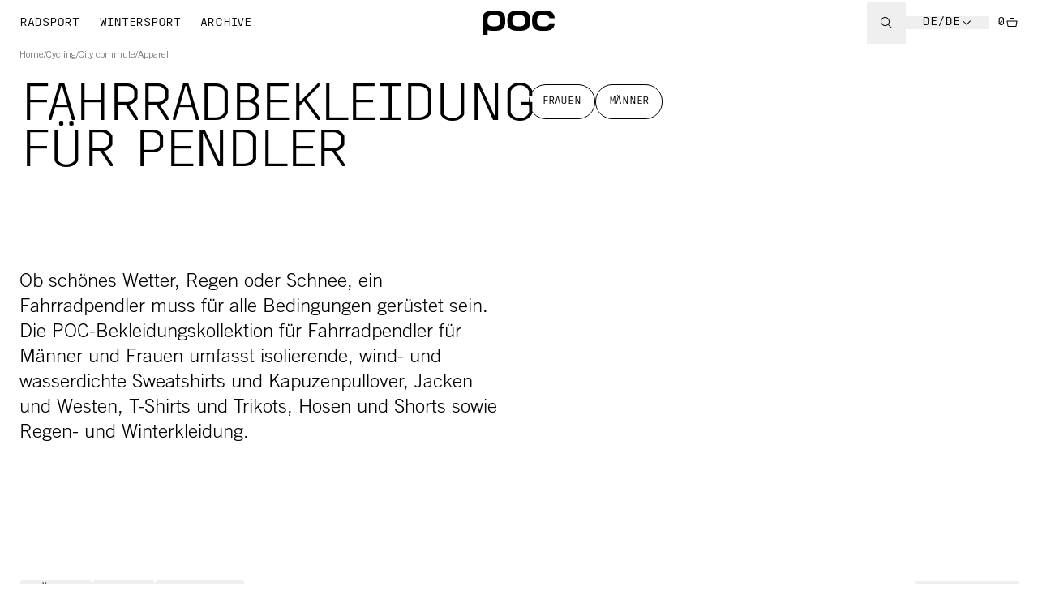

--- FILE ---
content_type: text/html; charset=utf-8
request_url: https://poc.com/de/categories/cycling/city-commute/apparel
body_size: 51180
content:
<!DOCTYPE html><html class="__variable_63037f __variable_5a7997 __variable_b1f8b8 __variable_a87922 __variable_f69fdd __variable_1c7191 __variable_240fe6 __variable_835145 __variable_67a750 __variable_a05fb7 __variable_df3b6f antialiased"><head><meta charSet="utf-8"/><meta name="viewport" content="width=device-width, initial-scale=1, maximum-scale=1, user-scalable=yes"/><link rel="preload" href="/_next/static/media/c260f134ca2dfbf3-s.p.woff2" as="font" crossorigin="" type="font/woff2"/><link rel="preload" href="/_next/static/media/e2a805c5c81fb6c8-s.p.woff2" as="font" crossorigin="" type="font/woff2"/><link rel="preload" href="/_next/static/media/f0ea0aa4d2ea3e0f-s.p.woff2" as="font" crossorigin="" type="font/woff2"/><link rel="preload" as="image" href="https://poc.centracdn.net/client/dynamic/images/1105_PC52925-1467-1-vv3sm46p8-small.jpg" fetchPriority="high"/><link rel="stylesheet" href="/_next/static/css/e5f711be15b445a2.css?dpl=dpl_9MN2suBA5yKbBDCgnPiNmvysNUgM" data-precedence="next"/><link rel="stylesheet" href="/_next/static/css/5c1fcd98e54682ed.css?dpl=dpl_9MN2suBA5yKbBDCgnPiNmvysNUgM" data-precedence="next"/><link rel="preload" as="script" fetchPriority="low" href="/_next/static/chunks/main-app-c15cd8bc36146159.js?dpl=dpl_9MN2suBA5yKbBDCgnPiNmvysNUgM"/><script src="/_next/static/chunks/app/global-error-fbcde5523ced6d75.js?dpl=dpl_9MN2suBA5yKbBDCgnPiNmvysNUgM" async=""></script><script src="/_next/static/chunks/app/(site)/%5Blocale%5D/categories/%5Bcategory%5D/%5B...subCategory%5D/layout-16baec3c3600bafa.js?dpl=dpl_9MN2suBA5yKbBDCgnPiNmvysNUgM" async=""></script><script src="/_next/static/chunks/app/(site)/%5Blocale%5D/categories/%5Bcategory%5D/error-8a1371d422697bb6.js?dpl=dpl_9MN2suBA5yKbBDCgnPiNmvysNUgM" async=""></script><script src="/_next/static/chunks/app/layout-38e11f8ed1783de3.js?dpl=dpl_9MN2suBA5yKbBDCgnPiNmvysNUgM" async=""></script><script src="/_next/static/chunks/app/(site)/%5Blocale%5D/layout-ae7987aaef50838b.js?dpl=dpl_9MN2suBA5yKbBDCgnPiNmvysNUgM" async=""></script><script src="/_next/static/chunks/app/(site)/%5Blocale%5D/error-3fc11c1ee3d93397.js?dpl=dpl_9MN2suBA5yKbBDCgnPiNmvysNUgM" async=""></script><script src="/_next/static/chunks/app/(site)/%5Blocale%5D/not-found-cf120b70cd1d8d36.js?dpl=dpl_9MN2suBA5yKbBDCgnPiNmvysNUgM" async=""></script><script src="/_next/static/chunks/app/(site)/%5Blocale%5D/categories/%5Bcategory%5D/page-0e3d5d266b30a518.js?dpl=dpl_9MN2suBA5yKbBDCgnPiNmvysNUgM" async=""></script><script src="/_next/static/chunks/app/(site)/%5Blocale%5D/categories/%5Bcategory%5D/%5B...subCategory%5D/page-33a00d0b7067d4db.js?dpl=dpl_9MN2suBA5yKbBDCgnPiNmvysNUgM" async=""></script><link rel="preload" href="https://cookie-cdn.cookiepro.com/scripttemplates/otSDKStub.js" as="script"/><link rel="preload" href="https://www.googletagmanager.com/gtm.js?id=GTM-KHTH6RZH" as="script"/><title>Fahrradbekleidung für Pendler  | POC (Global DE)</title><meta name="description" content="Die POC-Kollektion fürs Fahrradpendeln bietet isolierende, wind- und wasserdichte Kleidung für alle. Entdecke jetzt deine Lieblingsstücke!"/><meta name="robots" content="index, follow"/><meta name="googlebot" content="index, follow, max-video-preview:-1, max-image-preview:large, max-snippet:-1"/><link rel="canonical" href="https://poc.com/de/categories/cycling/city-commute/apparel"/><link rel="alternate" hrefLang="en" href="https://poc.com/en/categories/cycling/city-commute/apparel"/><link rel="alternate" hrefLang="de" href="https://poc.com/de/categories/cycling/city-commute/apparel"/><link rel="alternate" hrefLang="fr" href="https://poc.com/fr/categories/cycling/city-commute/apparel"/><link rel="alternate" hrefLang="en-cz" href="https://poc.com/en-cz/categories/cycling/city-commute/apparel"/><link rel="alternate" hrefLang="en-dk" href="https://poc.com/en-dk/categories/cycling/city-commute/apparel"/><link rel="alternate" hrefLang="en-no" href="https://poc.com/en-no/categories/cycling/city-commute/apparel"/><link rel="alternate" hrefLang="en-pl" href="https://poc.com/en-pl/categories/cycling/city-commute/apparel"/><link rel="alternate" hrefLang="en-se" href="https://poc.com/en-se/categories/cycling/city-commute/apparel"/><link rel="alternate" hrefLang="en-ch" href="https://poc.com/en-ch/categories/cycling/city-commute/apparel"/><link rel="alternate" hrefLang="de-ch" href="https://poc.com/de-ch/categories/cycling/city-commute/apparel"/><link rel="alternate" hrefLang="fr-ch" href="https://poc.com/fr-ch/categories/cycling/city-commute/apparel"/><link rel="alternate" hrefLang="en-gb" href="https://poc.com/en-gb/categories/cycling/city-commute/apparel"/><link rel="alternate" hrefLang="en-au" href="https://poc.com/en-au/categories/cycling/city-commute/apparel"/><link rel="alternate" hrefLang="en-nz" href="https://poc.com/en-nz/categories/cycling/city-commute/apparel"/><link rel="alternate" hrefLang="en-us" href="https://poc.com/en-us/categories/cycling/city-commute/apparel"/><link rel="alternate" hrefLang="fr-ca" href="https://poc.com/fr-ca/categories/cycling/city-commute/apparel"/><link rel="alternate" hrefLang="en-ca" href="https://poc.com/en-ca/categories/cycling/city-commute/apparel"/><link rel="alternate" hrefLang="ja" href="https://poc.com/ja-jp/categories/cycling/city-commute/apparel"/><link rel="alternate" hrefLang="en-jp" href="https://poc.com/en-jp/categories/cycling/city-commute/apparel"/><link rel="alternate" hrefLang="x-default" href="https://poc.com/en/categories/cycling/city-commute/apparel"/><meta name="next-size-adjust"/><script>(self.__next_s=self.__next_s||[]).push([0,{"children":"\n                if (history.state && 'showFromLimit' in history.state) {\n                    delete history.state.showFromLimit;\n                    }\n                    if (history.state && 'initialPage' in history.state) {\n                        delete history.state.initialPage;\n                        }\n                        ","id":"historyStateGridCleanup"}])</script><script>(self.__next_s=self.__next_s||[]).push(["https://cookie-cdn.cookiepro.com/scripttemplates/otSDKStub.js",{"data-document-language":"true","type":"text/javascript","data-domain-script":"01900d53-1ea7-7211-891a-2d4f2df5e860"}])</script><script src="/_next/static/chunks/polyfills-42372ed130431b0a.js?dpl=dpl_9MN2suBA5yKbBDCgnPiNmvysNUgM" noModule=""></script></head><body class="overflow-x-hidden"><noscript><iframe src="https://www.googletagmanager.com/ns.html?id=GTM-KHTH6RZH" height="0" width="0" style="display:none;visibility:hidden"></iframe></noscript><div style="position:fixed;z-index:9999;top:16px;left:16px;right:16px;bottom:16px;pointer-events:none"></div><div class="absolute bottom-0 left-0 right-0 top-126 hidden transform overflow-y-auto opacity-0 transition-opacity duration-300"></div><header class="z-30 grid w-full grid-cols-6 lg:grid-cols-12 lg:py-0 lg:pt-0 fixed top-0 bg-main-white"><nav class="col-span-2 flex items-center pb-0 pt-0 lg:col-span-5" aria-label="header.main_site_navigation"><ul class="hidden items-center pl-12 text-12 uppercase lg:flex"><li class="flex gap-8" aria-controls="dropdown-menu"><a class="px-12 lg:py-19" href="/de/categories/cycling"><span class=" font-trimRegular uppercase text-14 leading-120  font-400 -tracking-[0.02em]">Radsport</span></a><ul role="menu" id="dropdown-menu" inert="true" aria-hidden="true" class="absolute left-0 right-0 top-50 grid w-[100%] grid-cols-6 p-24 md:grid-cols-6 pointer-events-none invisible -z-20 opacity-0 bg-main-white"><li role="presentation" class="col-span-6 mt-40"></li><li role="menuitem" class="col-span-1 mb-24" tabindex="-1"><ul><li role="menuitem" class=" "><div><a class="focus:outline-none uppercase flex items-center gap-5 font-trimRegular text-16 md:text-12 group cursor-pointer text-black " href="/de/categories/cycling/road"><div class="flex items-center gap-x-4 w-full py-2 mb-16 pl-12"><div class="h-12 w-12 md:h-8 md:w-8 bg-black group-hover:bg-main-dark-grey"></div><span class="transition-all duration-300 group-hover:text-main-dark-grey">Rennradequipment</span><svg class="transition-all duration-300 opacity-0 group-hover:opacity-100 group-hover:text-black w-6 h-6 md:w-20 md:h-12" width="32" height="32" viewBox="0 0 32 32" fill="none" xmlns="http://www.w3.org/2000/svg"><path d="M18 6L16.57 7.393L24.15 15H4V17H24.15L16.57 24.573L18 26L28 16L18 6Z" fill="currentColor"></path></svg></div></a></div><ul><li role="menuitem" class="pl-12 border-l-2 border-black"><div><a class="focus:outline-none uppercase flex items-center gap-5 font-trimRegular text-16 md:text-12 group cursor-pointer text-black " href="/de/categories/cycling/road/helmets"><div class="flex items-center gap-x-4 w-full py-2  pl-12"><span class="transition-all duration-300 group-hover:text-main-dark-grey">Helme</span><svg class="transition-all duration-300 opacity-0 group-hover:opacity-100 group-hover:text-black w-6 h-6 md:w-20 md:h-12" width="32" height="32" viewBox="0 0 32 32" fill="none" xmlns="http://www.w3.org/2000/svg"><path d="M18 6L16.57 7.393L24.15 15H4V17H24.15L16.57 24.573L18 26L28 16L18 6Z" fill="currentColor"></path></svg></div></a></div></li><li role="menuitem" class="pl-12 border-l-2 border-black"><div><a class="focus:outline-none uppercase flex items-center gap-5 font-trimRegular text-16 md:text-12 group cursor-pointer text-black " href="/de/categories/cycling/road/eyewear"><div class="flex items-center gap-x-4 w-full py-2  pl-12"><span class="transition-all duration-300 group-hover:text-main-dark-grey">Brillen</span><svg class="transition-all duration-300 opacity-0 group-hover:opacity-100 group-hover:text-black w-6 h-6 md:w-20 md:h-12" width="32" height="32" viewBox="0 0 32 32" fill="none" xmlns="http://www.w3.org/2000/svg"><path d="M18 6L16.57 7.393L24.15 15H4V17H24.15L16.57 24.573L18 26L28 16L18 6Z" fill="currentColor"></path></svg></div></a></div></li><li role="menuitem" class="pl-12 border-l-2 border-black"><div><a class="focus:outline-none uppercase flex items-center gap-5 font-trimRegular text-16 md:text-12 group cursor-pointer text-black " href="/de/categories/cycling/road/apparel"><div class="flex items-center gap-x-4 w-full py-2  pl-12"><span class="transition-all duration-300 group-hover:text-main-dark-grey">Bekleidung</span><svg class="transition-all duration-300 opacity-0 group-hover:opacity-100 group-hover:text-black w-6 h-6 md:w-20 md:h-12" width="32" height="32" viewBox="0 0 32 32" fill="none" xmlns="http://www.w3.org/2000/svg"><path d="M18 6L16.57 7.393L24.15 15H4V17H24.15L16.57 24.573L18 26L28 16L18 6Z" fill="currentColor"></path></svg></div></a></div><ul><li role="menuitem" class=" "><div><a class="focus:outline-none uppercase flex items-center gap-5 font-trimRegular text-16 md:text-12 group cursor-pointer text-main-dark-grey group-hover:text-black " href="/de/categories/cycling/road/apparel/women"><div class="flex items-center gap-x-4 w-full py-2  pl-24"><span class="transition-all duration-300 group-hover:text-main-dark-grey">Frauen</span><svg class="transition-all duration-300 opacity-0 group-hover:opacity-100 group-hover:text-black w-6 h-6 md:w-20 md:h-12" width="32" height="32" viewBox="0 0 32 32" fill="none" xmlns="http://www.w3.org/2000/svg"><path d="M18 6L16.57 7.393L24.15 15H4V17H24.15L16.57 24.573L18 26L28 16L18 6Z" fill="currentColor"></path></svg></div></a></div></li><li role="menuitem" class=" "><div><a class="focus:outline-none uppercase flex items-center gap-5 font-trimRegular text-16 md:text-12 group cursor-pointer text-main-dark-grey group-hover:text-black " href="/de/categories/cycling/road/apparel/men"><div class="flex items-center gap-x-4 w-full py-2  pl-24"><span class="transition-all duration-300 group-hover:text-main-dark-grey">Männer</span><svg class="transition-all duration-300 opacity-0 group-hover:opacity-100 group-hover:text-black w-6 h-6 md:w-20 md:h-12" width="32" height="32" viewBox="0 0 32 32" fill="none" xmlns="http://www.w3.org/2000/svg"><path d="M18 6L16.57 7.393L24.15 15H4V17H24.15L16.57 24.573L18 26L28 16L18 6Z" fill="currentColor"></path></svg></div></a></div></li></ul></li><li role="menuitem" class="pl-12 border-l-2 border-black"><div><a class="focus:outline-none uppercase flex items-center gap-5 font-trimRegular text-16 md:text-12 group cursor-pointer text-black " href="/de/categories/cycling/road/accessories"><div class="flex items-center gap-x-4 w-full py-2  pl-12"><span class="transition-all duration-300 group-hover:text-main-dark-grey">Accessoires</span><svg class="transition-all duration-300 opacity-0 group-hover:opacity-100 group-hover:text-black w-6 h-6 md:w-20 md:h-12" width="32" height="32" viewBox="0 0 32 32" fill="none" xmlns="http://www.w3.org/2000/svg"><path d="M18 6L16.57 7.393L24.15 15H4V17H24.15L16.57 24.573L18 26L28 16L18 6Z" fill="currentColor"></path></svg></div></a></div></li><li role="menuitem" class="pl-12 border-l-2 border-black"><div><a class="focus:outline-none uppercase flex items-center gap-5 font-trimRegular text-16 md:text-12 group cursor-pointer text-black " href="/de/categories/cycling/road/youth"><div class="flex items-center gap-x-4 w-full py-2  pl-12"><span class="transition-all duration-300 group-hover:text-main-dark-grey">Jugend</span><svg class="transition-all duration-300 opacity-0 group-hover:opacity-100 group-hover:text-black w-6 h-6 md:w-20 md:h-12" width="32" height="32" viewBox="0 0 32 32" fill="none" xmlns="http://www.w3.org/2000/svg"><path d="M18 6L16.57 7.393L24.15 15H4V17H24.15L16.57 24.573L18 26L28 16L18 6Z" fill="currentColor"></path></svg></div></a></div></li></ul></li></ul></li><li role="menuitem" class="col-span-1 mb-24" tabindex="-1"><ul><li role="menuitem" class=" "><div><a class="focus:outline-none uppercase flex items-center gap-5 font-trimRegular text-16 md:text-12 group cursor-pointer text-black " href="/de/categories/cycling/mountain-bike"><div class="flex items-center gap-x-4 w-full py-2 mb-16 pl-12"><div class="h-12 w-12 md:h-8 md:w-8 bg-black group-hover:bg-main-dark-grey"></div><span class="transition-all duration-300 group-hover:text-main-dark-grey">Mountain bike</span><svg class="transition-all duration-300 opacity-0 group-hover:opacity-100 group-hover:text-black w-6 h-6 md:w-20 md:h-12" width="32" height="32" viewBox="0 0 32 32" fill="none" xmlns="http://www.w3.org/2000/svg"><path d="M18 6L16.57 7.393L24.15 15H4V17H24.15L16.57 24.573L18 26L28 16L18 6Z" fill="currentColor"></path></svg></div></a></div><ul><li role="menuitem" class="pl-12 border-l-2 border-black"><div><a class="focus:outline-none uppercase flex items-center gap-5 font-trimRegular text-16 md:text-12 group cursor-pointer text-black " href="/de/categories/cycling/mountain-bike/helmets"><div class="flex items-center gap-x-4 w-full py-2  pl-12"><span class="transition-all duration-300 group-hover:text-main-dark-grey">Helme</span><svg class="transition-all duration-300 opacity-0 group-hover:opacity-100 group-hover:text-black w-6 h-6 md:w-20 md:h-12" width="32" height="32" viewBox="0 0 32 32" fill="none" xmlns="http://www.w3.org/2000/svg"><path d="M18 6L16.57 7.393L24.15 15H4V17H24.15L16.57 24.573L18 26L28 16L18 6Z" fill="currentColor"></path></svg></div></a></div></li><li role="menuitem" class="pl-12 border-l-2 border-black"><div><a class="focus:outline-none uppercase flex items-center gap-5 font-trimRegular text-16 md:text-12 group cursor-pointer text-black " href="/de/categories/cycling/mountain-bike/eyewear"><div class="flex items-center gap-x-4 w-full py-2  pl-12"><span class="transition-all duration-300 group-hover:text-main-dark-grey">Brillen</span><svg class="transition-all duration-300 opacity-0 group-hover:opacity-100 group-hover:text-black w-6 h-6 md:w-20 md:h-12" width="32" height="32" viewBox="0 0 32 32" fill="none" xmlns="http://www.w3.org/2000/svg"><path d="M18 6L16.57 7.393L24.15 15H4V17H24.15L16.57 24.573L18 26L28 16L18 6Z" fill="currentColor"></path></svg></div></a></div></li><li role="menuitem" class="pl-12 border-l-2 border-black"><div><a class="focus:outline-none uppercase flex items-center gap-5 font-trimRegular text-16 md:text-12 group cursor-pointer text-black " href="/de/categories/cycling/mountain-bike/apparel"><div class="flex items-center gap-x-4 w-full py-2  pl-12"><span class="transition-all duration-300 group-hover:text-main-dark-grey">Bekleidung</span><svg class="transition-all duration-300 opacity-0 group-hover:opacity-100 group-hover:text-black w-6 h-6 md:w-20 md:h-12" width="32" height="32" viewBox="0 0 32 32" fill="none" xmlns="http://www.w3.org/2000/svg"><path d="M18 6L16.57 7.393L24.15 15H4V17H24.15L16.57 24.573L18 26L28 16L18 6Z" fill="currentColor"></path></svg></div></a></div><ul><li role="menuitem" class=" "><div><a class="focus:outline-none uppercase flex items-center gap-5 font-trimRegular text-16 md:text-12 group cursor-pointer text-main-dark-grey group-hover:text-black " href="/de/categories/cycling/mountain-bike/apparel/women"><div class="flex items-center gap-x-4 w-full py-2  pl-24"><span class="transition-all duration-300 group-hover:text-main-dark-grey">Frauen</span><svg class="transition-all duration-300 opacity-0 group-hover:opacity-100 group-hover:text-black w-6 h-6 md:w-20 md:h-12" width="32" height="32" viewBox="0 0 32 32" fill="none" xmlns="http://www.w3.org/2000/svg"><path d="M18 6L16.57 7.393L24.15 15H4V17H24.15L16.57 24.573L18 26L28 16L18 6Z" fill="currentColor"></path></svg></div></a></div></li><li role="menuitem" class=" "><div><a class="focus:outline-none uppercase flex items-center gap-5 font-trimRegular text-16 md:text-12 group cursor-pointer text-main-dark-grey group-hover:text-black " href="/de/categories/cycling/mountain-bike/apparel/men"><div class="flex items-center gap-x-4 w-full py-2  pl-24"><span class="transition-all duration-300 group-hover:text-main-dark-grey">Männer</span><svg class="transition-all duration-300 opacity-0 group-hover:opacity-100 group-hover:text-black w-6 h-6 md:w-20 md:h-12" width="32" height="32" viewBox="0 0 32 32" fill="none" xmlns="http://www.w3.org/2000/svg"><path d="M18 6L16.57 7.393L24.15 15H4V17H24.15L16.57 24.573L18 26L28 16L18 6Z" fill="currentColor"></path></svg></div></a></div></li></ul></li><li role="menuitem" class="pl-12 border-l-2 border-black"><div><a class="focus:outline-none uppercase flex items-center gap-5 font-trimRegular text-16 md:text-12 group cursor-pointer text-black " href="/de/categories/cycling/mountain-bike/protection"><div class="flex items-center gap-x-4 w-full py-2  pl-12"><span class="transition-all duration-300 group-hover:text-main-dark-grey">Schutzausrüstung</span><svg class="transition-all duration-300 opacity-0 group-hover:opacity-100 group-hover:text-black w-6 h-6 md:w-20 md:h-12" width="32" height="32" viewBox="0 0 32 32" fill="none" xmlns="http://www.w3.org/2000/svg"><path d="M18 6L16.57 7.393L24.15 15H4V17H24.15L16.57 24.573L18 26L28 16L18 6Z" fill="currentColor"></path></svg></div></a></div></li><li role="menuitem" class="pl-12 border-l-2 border-black"><div><a class="focus:outline-none uppercase flex items-center gap-5 font-trimRegular text-16 md:text-12 group cursor-pointer text-black " href="/de/categories/cycling/mountain-bike/backpacks-packs"><div class="flex items-center gap-x-4 w-full py-2  pl-12"><span class="transition-all duration-300 group-hover:text-main-dark-grey">Rucksäcke &amp; Taschen</span><svg class="transition-all duration-300 opacity-0 group-hover:opacity-100 group-hover:text-black w-6 h-6 md:w-20 md:h-12" width="32" height="32" viewBox="0 0 32 32" fill="none" xmlns="http://www.w3.org/2000/svg"><path d="M18 6L16.57 7.393L24.15 15H4V17H24.15L16.57 24.573L18 26L28 16L18 6Z" fill="currentColor"></path></svg></div></a></div></li><li role="menuitem" class="pl-12 border-l-2 border-black"><div><a class="focus:outline-none uppercase flex items-center gap-5 font-trimRegular text-16 md:text-12 group cursor-pointer text-black " href="/de/categories/cycling/mountain-bike/accessories"><div class="flex items-center gap-x-4 w-full py-2  pl-12"><span class="transition-all duration-300 group-hover:text-main-dark-grey">Accessoires</span><svg class="transition-all duration-300 opacity-0 group-hover:opacity-100 group-hover:text-black w-6 h-6 md:w-20 md:h-12" width="32" height="32" viewBox="0 0 32 32" fill="none" xmlns="http://www.w3.org/2000/svg"><path d="M18 6L16.57 7.393L24.15 15H4V17H24.15L16.57 24.573L18 26L28 16L18 6Z" fill="currentColor"></path></svg></div></a></div></li><li role="menuitem" class="pl-12 border-l-2 border-black"><div><a class="focus:outline-none uppercase flex items-center gap-5 font-trimRegular text-16 md:text-12 group cursor-pointer text-black " href="/de/categories/cycling/mountain-bike/youth"><div class="flex items-center gap-x-4 w-full py-2  pl-12"><span class="transition-all duration-300 group-hover:text-main-dark-grey">Jugend</span><svg class="transition-all duration-300 opacity-0 group-hover:opacity-100 group-hover:text-black w-6 h-6 md:w-20 md:h-12" width="32" height="32" viewBox="0 0 32 32" fill="none" xmlns="http://www.w3.org/2000/svg"><path d="M18 6L16.57 7.393L24.15 15H4V17H24.15L16.57 24.573L18 26L28 16L18 6Z" fill="currentColor"></path></svg></div></a></div></li></ul></li></ul></li><li role="menuitem" class="col-span-1 mb-24" tabindex="-1"><ul><li role="menuitem" class=" "><div><a class="focus:outline-none uppercase flex items-center gap-5 font-trimRegular text-16 md:text-12 group cursor-pointer text-black " href="/de/categories/cycling/gravel"><div class="flex items-center gap-x-4 w-full py-2 mb-16 pl-12"><div class="h-12 w-12 md:h-8 md:w-8 bg-black group-hover:bg-main-dark-grey"></div><span class="transition-all duration-300 group-hover:text-main-dark-grey">Gravel</span><svg class="transition-all duration-300 opacity-0 group-hover:opacity-100 group-hover:text-black w-6 h-6 md:w-20 md:h-12" width="32" height="32" viewBox="0 0 32 32" fill="none" xmlns="http://www.w3.org/2000/svg"><path d="M18 6L16.57 7.393L24.15 15H4V17H24.15L16.57 24.573L18 26L28 16L18 6Z" fill="currentColor"></path></svg></div></a></div><ul><li role="menuitem" class="pl-12 border-l-2 border-black"><div><a class="focus:outline-none uppercase flex items-center gap-5 font-trimRegular text-16 md:text-12 group cursor-pointer text-black " href="/de/categories/cycling/gravel/helmets"><div class="flex items-center gap-x-4 w-full py-2  pl-12"><span class="transition-all duration-300 group-hover:text-main-dark-grey">Helme</span><svg class="transition-all duration-300 opacity-0 group-hover:opacity-100 group-hover:text-black w-6 h-6 md:w-20 md:h-12" width="32" height="32" viewBox="0 0 32 32" fill="none" xmlns="http://www.w3.org/2000/svg"><path d="M18 6L16.57 7.393L24.15 15H4V17H24.15L16.57 24.573L18 26L28 16L18 6Z" fill="currentColor"></path></svg></div></a></div></li><li role="menuitem" class="pl-12 border-l-2 border-black"><div><a class="focus:outline-none uppercase flex items-center gap-5 font-trimRegular text-16 md:text-12 group cursor-pointer text-black " href="/de/categories/cycling/gravel/eyewear"><div class="flex items-center gap-x-4 w-full py-2  pl-12"><span class="transition-all duration-300 group-hover:text-main-dark-grey">Brillen</span><svg class="transition-all duration-300 opacity-0 group-hover:opacity-100 group-hover:text-black w-6 h-6 md:w-20 md:h-12" width="32" height="32" viewBox="0 0 32 32" fill="none" xmlns="http://www.w3.org/2000/svg"><path d="M18 6L16.57 7.393L24.15 15H4V17H24.15L16.57 24.573L18 26L28 16L18 6Z" fill="currentColor"></path></svg></div></a></div></li><li role="menuitem" class="pl-12 border-l-2 border-black"><div><a class="focus:outline-none uppercase flex items-center gap-5 font-trimRegular text-16 md:text-12 group cursor-pointer text-black " href="/de/categories/cycling/gravel/apparel"><div class="flex items-center gap-x-4 w-full py-2  pl-12"><span class="transition-all duration-300 group-hover:text-main-dark-grey">Bekleidung</span><svg class="transition-all duration-300 opacity-0 group-hover:opacity-100 group-hover:text-black w-6 h-6 md:w-20 md:h-12" width="32" height="32" viewBox="0 0 32 32" fill="none" xmlns="http://www.w3.org/2000/svg"><path d="M18 6L16.57 7.393L24.15 15H4V17H24.15L16.57 24.573L18 26L28 16L18 6Z" fill="currentColor"></path></svg></div></a></div><ul><li role="menuitem" class=" "><div><a class="focus:outline-none uppercase flex items-center gap-5 font-trimRegular text-16 md:text-12 group cursor-pointer text-main-dark-grey group-hover:text-black " href="/de/categories/cycling/gravel/apparel/women"><div class="flex items-center gap-x-4 w-full py-2  pl-24"><span class="transition-all duration-300 group-hover:text-main-dark-grey">Frauen</span><svg class="transition-all duration-300 opacity-0 group-hover:opacity-100 group-hover:text-black w-6 h-6 md:w-20 md:h-12" width="32" height="32" viewBox="0 0 32 32" fill="none" xmlns="http://www.w3.org/2000/svg"><path d="M18 6L16.57 7.393L24.15 15H4V17H24.15L16.57 24.573L18 26L28 16L18 6Z" fill="currentColor"></path></svg></div></a></div></li><li role="menuitem" class=" "><div><a class="focus:outline-none uppercase flex items-center gap-5 font-trimRegular text-16 md:text-12 group cursor-pointer text-main-dark-grey group-hover:text-black " href="/de/categories/cycling/gravel/apparel/men"><div class="flex items-center gap-x-4 w-full py-2  pl-24"><span class="transition-all duration-300 group-hover:text-main-dark-grey">Männer</span><svg class="transition-all duration-300 opacity-0 group-hover:opacity-100 group-hover:text-black w-6 h-6 md:w-20 md:h-12" width="32" height="32" viewBox="0 0 32 32" fill="none" xmlns="http://www.w3.org/2000/svg"><path d="M18 6L16.57 7.393L24.15 15H4V17H24.15L16.57 24.573L18 26L28 16L18 6Z" fill="currentColor"></path></svg></div></a></div></li></ul></li><li role="menuitem" class="pl-12 border-l-2 border-black"><div><a class="focus:outline-none uppercase flex items-center gap-5 font-trimRegular text-16 md:text-12 group cursor-pointer text-black " href="/de/categories/cycling/gravel/accessories"><div class="flex items-center gap-x-4 w-full py-2  pl-12"><span class="transition-all duration-300 group-hover:text-main-dark-grey">Accessoires</span><svg class="transition-all duration-300 opacity-0 group-hover:opacity-100 group-hover:text-black w-6 h-6 md:w-20 md:h-12" width="32" height="32" viewBox="0 0 32 32" fill="none" xmlns="http://www.w3.org/2000/svg"><path d="M18 6L16.57 7.393L24.15 15H4V17H24.15L16.57 24.573L18 26L28 16L18 6Z" fill="currentColor"></path></svg></div></a></div></li><li role="menuitem" class="pl-12 border-l-2 border-black"><div><a class="focus:outline-none uppercase flex items-center gap-5 font-trimRegular text-16 md:text-12 group cursor-pointer text-black " href="/de/categories/cycling/gravel/backpacks"><div class="flex items-center gap-x-4 w-full py-2  pl-12"><span class="transition-all duration-300 group-hover:text-main-dark-grey">Rucksäcke</span><svg class="transition-all duration-300 opacity-0 group-hover:opacity-100 group-hover:text-black w-6 h-6 md:w-20 md:h-12" width="32" height="32" viewBox="0 0 32 32" fill="none" xmlns="http://www.w3.org/2000/svg"><path d="M18 6L16.57 7.393L24.15 15H4V17H24.15L16.57 24.573L18 26L28 16L18 6Z" fill="currentColor"></path></svg></div></a></div></li><li role="menuitem" class="pl-12 border-l-2 border-black"><div><a class="focus:outline-none uppercase flex items-center gap-5 font-trimRegular text-16 md:text-12 group cursor-pointer text-black " href="/de/categories/cycling/gravel/youth"><div class="flex items-center gap-x-4 w-full py-2  pl-12"><span class="transition-all duration-300 group-hover:text-main-dark-grey">Jugend</span><svg class="transition-all duration-300 opacity-0 group-hover:opacity-100 group-hover:text-black w-6 h-6 md:w-20 md:h-12" width="32" height="32" viewBox="0 0 32 32" fill="none" xmlns="http://www.w3.org/2000/svg"><path d="M18 6L16.57 7.393L24.15 15H4V17H24.15L16.57 24.573L18 26L28 16L18 6Z" fill="currentColor"></path></svg></div></a></div></li></ul></li></ul></li><li role="menuitem" class="col-span-1 mb-24" tabindex="-1"><ul><li role="menuitem" class=" "><div><a class="focus:outline-none uppercase flex items-center gap-5 font-trimRegular text-16 md:text-12 group cursor-pointer text-black " href="/de/categories/cycling/city-commute"><div class="flex items-center gap-x-4 w-full py-2 mb-16 pl-12"><div class="h-12 w-12 md:h-8 md:w-8 bg-black group-hover:bg-main-dark-grey"></div><span class="transition-all duration-300 group-hover:text-main-dark-grey">Stadt/Pendeln</span><svg class="transition-all duration-300 opacity-0 group-hover:opacity-100 group-hover:text-black w-6 h-6 md:w-20 md:h-12" width="32" height="32" viewBox="0 0 32 32" fill="none" xmlns="http://www.w3.org/2000/svg"><path d="M18 6L16.57 7.393L24.15 15H4V17H24.15L16.57 24.573L18 26L28 16L18 6Z" fill="currentColor"></path></svg></div></a></div><ul><li role="menuitem" class="pl-12 border-l-2 border-black"><div><a class="focus:outline-none uppercase flex items-center gap-5 font-trimRegular text-16 md:text-12 group cursor-pointer text-black " href="/de/categories/cycling/city-commute/helmets"><div class="flex items-center gap-x-4 w-full py-2  pl-12"><span class="transition-all duration-300 group-hover:text-main-dark-grey">Helme</span><svg class="transition-all duration-300 opacity-0 group-hover:opacity-100 group-hover:text-black w-6 h-6 md:w-20 md:h-12" width="32" height="32" viewBox="0 0 32 32" fill="none" xmlns="http://www.w3.org/2000/svg"><path d="M18 6L16.57 7.393L24.15 15H4V17H24.15L16.57 24.573L18 26L28 16L18 6Z" fill="currentColor"></path></svg></div></a></div></li><li role="menuitem" class="pl-12 border-l-2 border-black"><div><a class="focus:outline-none uppercase flex items-center gap-5 font-trimRegular text-16 md:text-12 group cursor-pointer text-black " href="/de/categories/cycling/city-commute/eyewear"><div class="flex items-center gap-x-4 w-full py-2  pl-12"><span class="transition-all duration-300 group-hover:text-main-dark-grey">Brillen</span><svg class="transition-all duration-300 opacity-0 group-hover:opacity-100 group-hover:text-black w-6 h-6 md:w-20 md:h-12" width="32" height="32" viewBox="0 0 32 32" fill="none" xmlns="http://www.w3.org/2000/svg"><path d="M18 6L16.57 7.393L24.15 15H4V17H24.15L16.57 24.573L18 26L28 16L18 6Z" fill="currentColor"></path></svg></div></a></div></li><li role="menuitem" class="pl-12 border-l-2 border-black"><div><a class="focus:outline-none uppercase flex items-center gap-5 font-trimRegular text-16 md:text-12 group cursor-pointer text-black " href="/de/categories/cycling/city-commute/apparel"><div class="flex items-center gap-x-4 w-full py-2  pl-12"><span class="transition-all duration-300 group-hover:text-main-dark-grey">Bekleidung</span><svg class="transition-all duration-300 opacity-0 group-hover:opacity-100 group-hover:text-black w-6 h-6 md:w-20 md:h-12" width="32" height="32" viewBox="0 0 32 32" fill="none" xmlns="http://www.w3.org/2000/svg"><path d="M18 6L16.57 7.393L24.15 15H4V17H24.15L16.57 24.573L18 26L28 16L18 6Z" fill="currentColor"></path></svg></div></a></div><ul><li role="menuitem" class=" "><div><a class="focus:outline-none uppercase flex items-center gap-5 font-trimRegular text-16 md:text-12 group cursor-pointer text-main-dark-grey group-hover:text-black " href="/de/categories/cycling/city-commute/apparel/women"><div class="flex items-center gap-x-4 w-full py-2  pl-24"><span class="transition-all duration-300 group-hover:text-main-dark-grey">Frauen</span><svg class="transition-all duration-300 opacity-0 group-hover:opacity-100 group-hover:text-black w-6 h-6 md:w-20 md:h-12" width="32" height="32" viewBox="0 0 32 32" fill="none" xmlns="http://www.w3.org/2000/svg"><path d="M18 6L16.57 7.393L24.15 15H4V17H24.15L16.57 24.573L18 26L28 16L18 6Z" fill="currentColor"></path></svg></div></a></div></li><li role="menuitem" class=" "><div><a class="focus:outline-none uppercase flex items-center gap-5 font-trimRegular text-16 md:text-12 group cursor-pointer text-main-dark-grey group-hover:text-black " href="/de/categories/cycling/city-commute/apparel/men"><div class="flex items-center gap-x-4 w-full py-2  pl-24"><span class="transition-all duration-300 group-hover:text-main-dark-grey">Männer</span><svg class="transition-all duration-300 opacity-0 group-hover:opacity-100 group-hover:text-black w-6 h-6 md:w-20 md:h-12" width="32" height="32" viewBox="0 0 32 32" fill="none" xmlns="http://www.w3.org/2000/svg"><path d="M18 6L16.57 7.393L24.15 15H4V17H24.15L16.57 24.573L18 26L28 16L18 6Z" fill="currentColor"></path></svg></div></a></div></li></ul></li><li role="menuitem" class="pl-12 border-l-2 border-black"><div><a class="focus:outline-none uppercase flex items-center gap-5 font-trimRegular text-16 md:text-12 group cursor-pointer text-black " href="/de/categories/cycling/city-commute/accessories"><div class="flex items-center gap-x-4 w-full py-2  pl-12"><span class="transition-all duration-300 group-hover:text-main-dark-grey">Accessoires</span><svg class="transition-all duration-300 opacity-0 group-hover:opacity-100 group-hover:text-black w-6 h-6 md:w-20 md:h-12" width="32" height="32" viewBox="0 0 32 32" fill="none" xmlns="http://www.w3.org/2000/svg"><path d="M18 6L16.57 7.393L24.15 15H4V17H24.15L16.57 24.573L18 26L28 16L18 6Z" fill="currentColor"></path></svg></div></a></div></li><li role="menuitem" class="pl-12 border-l-2 border-black"><div><a class="focus:outline-none uppercase flex items-center gap-5 font-trimRegular text-16 md:text-12 group cursor-pointer text-black " href="/de/categories/cycling/city-commute/backpacks"><div class="flex items-center gap-x-4 w-full py-2  pl-12"><span class="transition-all duration-300 group-hover:text-main-dark-grey">Rucksäcke</span><svg class="transition-all duration-300 opacity-0 group-hover:opacity-100 group-hover:text-black w-6 h-6 md:w-20 md:h-12" width="32" height="32" viewBox="0 0 32 32" fill="none" xmlns="http://www.w3.org/2000/svg"><path d="M18 6L16.57 7.393L24.15 15H4V17H24.15L16.57 24.573L18 26L28 16L18 6Z" fill="currentColor"></path></svg></div></a></div></li><li role="menuitem" class="pl-12 border-l-2 border-black"><div><a class="focus:outline-none uppercase flex items-center gap-5 font-trimRegular text-16 md:text-12 group cursor-pointer text-black " href="/de/categories/cycling/city-commute/youth"><div class="flex items-center gap-x-4 w-full py-2  pl-12"><span class="transition-all duration-300 group-hover:text-main-dark-grey">Jugend</span><svg class="transition-all duration-300 opacity-0 group-hover:opacity-100 group-hover:text-black w-6 h-6 md:w-20 md:h-12" width="32" height="32" viewBox="0 0 32 32" fill="none" xmlns="http://www.w3.org/2000/svg"><path d="M18 6L16.57 7.393L24.15 15H4V17H24.15L16.57 24.573L18 26L28 16L18 6Z" fill="currentColor"></path></svg></div></a></div></li></ul></li></ul></li><li role="menuitem" class="col-span-1 mb-24" tabindex="-1"><ul><li role="menuitem" class=" "><div><a class="focus:outline-none uppercase flex items-center gap-5 font-trimRegular text-16 md:text-12 group cursor-pointer text-black " href="/de/categories/cycling/pocito"><div class="flex items-center gap-x-4 w-full py-2 mb-16 pl-12"><div class="h-12 w-12 md:h-8 md:w-8 bg-black group-hover:bg-main-dark-grey"></div><span class="transition-all duration-300 group-hover:text-main-dark-grey">POCito</span><svg class="transition-all duration-300 opacity-0 group-hover:opacity-100 group-hover:text-black w-6 h-6 md:w-20 md:h-12" width="32" height="32" viewBox="0 0 32 32" fill="none" xmlns="http://www.w3.org/2000/svg"><path d="M18 6L16.57 7.393L24.15 15H4V17H24.15L16.57 24.573L18 26L28 16L18 6Z" fill="currentColor"></path></svg></div></a></div><ul><li role="menuitem" class="pl-12 border-l-2 border-black"><div><a class="focus:outline-none uppercase flex items-center gap-5 font-trimRegular text-16 md:text-12 group cursor-pointer text-black " href="/de/categories/cycling/pocito/helmets"><div class="flex items-center gap-x-4 w-full py-2  pl-12"><span class="transition-all duration-300 group-hover:text-main-dark-grey">Helme</span><svg class="transition-all duration-300 opacity-0 group-hover:opacity-100 group-hover:text-black w-6 h-6 md:w-20 md:h-12" width="32" height="32" viewBox="0 0 32 32" fill="none" xmlns="http://www.w3.org/2000/svg"><path d="M18 6L16.57 7.393L24.15 15H4V17H24.15L16.57 24.573L18 26L28 16L18 6Z" fill="currentColor"></path></svg></div></a></div></li><li role="menuitem" class="pl-12 border-l-2 border-black"><div><a class="focus:outline-none uppercase flex items-center gap-5 font-trimRegular text-16 md:text-12 group cursor-pointer text-black " href="/de/categories/cycling/pocito/eyewear"><div class="flex items-center gap-x-4 w-full py-2  pl-12"><span class="transition-all duration-300 group-hover:text-main-dark-grey">Brillen</span><svg class="transition-all duration-300 opacity-0 group-hover:opacity-100 group-hover:text-black w-6 h-6 md:w-20 md:h-12" width="32" height="32" viewBox="0 0 32 32" fill="none" xmlns="http://www.w3.org/2000/svg"><path d="M18 6L16.57 7.393L24.15 15H4V17H24.15L16.57 24.573L18 26L28 16L18 6Z" fill="currentColor"></path></svg></div></a></div></li><li role="menuitem" class="pl-12 border-l-2 border-black"><div><a class="focus:outline-none uppercase flex items-center gap-5 font-trimRegular text-16 md:text-12 group cursor-pointer text-black " href="/de/categories/cycling/pocito/apparel"><div class="flex items-center gap-x-4 w-full py-2  pl-12"><span class="transition-all duration-300 group-hover:text-main-dark-grey">Bekleidung</span><svg class="transition-all duration-300 opacity-0 group-hover:opacity-100 group-hover:text-black w-6 h-6 md:w-20 md:h-12" width="32" height="32" viewBox="0 0 32 32" fill="none" xmlns="http://www.w3.org/2000/svg"><path d="M18 6L16.57 7.393L24.15 15H4V17H24.15L16.57 24.573L18 26L28 16L18 6Z" fill="currentColor"></path></svg></div></a></div></li></ul></li></ul></li><li role="menuitem" class="col-span-1 mb-24" tabindex="-1"><ul><li role="menuitem" class=" "><div><a class="focus:outline-none uppercase flex items-center gap-5 font-trimRegular text-16 md:text-12 group cursor-pointer text-black " href="/de/categories/cycling/casual"><div class="flex items-center gap-x-4 w-full py-2 mb-16 pl-12"><div class="h-12 w-12 md:h-8 md:w-8 bg-black group-hover:bg-main-dark-grey"></div><span class="transition-all duration-300 group-hover:text-main-dark-grey">Casual</span><svg class="transition-all duration-300 opacity-0 group-hover:opacity-100 group-hover:text-black w-6 h-6 md:w-20 md:h-12" width="32" height="32" viewBox="0 0 32 32" fill="none" xmlns="http://www.w3.org/2000/svg"><path d="M18 6L16.57 7.393L24.15 15H4V17H24.15L16.57 24.573L18 26L28 16L18 6Z" fill="currentColor"></path></svg></div></a></div><ul><li role="menuitem" class="pl-12 border-l-2 border-black"><div><a class="focus:outline-none uppercase flex items-center gap-5 font-trimRegular text-16 md:text-12 group cursor-pointer text-black " href="/de/categories/cycling/casual/apparel"><div class="flex items-center gap-x-4 w-full py-2  pl-12"><span class="transition-all duration-300 group-hover:text-main-dark-grey">Bekleidung</span><svg class="transition-all duration-300 opacity-0 group-hover:opacity-100 group-hover:text-black w-6 h-6 md:w-20 md:h-12" width="32" height="32" viewBox="0 0 32 32" fill="none" xmlns="http://www.w3.org/2000/svg"><path d="M18 6L16.57 7.393L24.15 15H4V17H24.15L16.57 24.573L18 26L28 16L18 6Z" fill="currentColor"></path></svg></div></a></div><ul><li role="menuitem" class=" "><div><a class="focus:outline-none uppercase flex items-center gap-5 font-trimRegular text-16 md:text-12 group cursor-pointer text-main-dark-grey group-hover:text-black " href="/de/categories/cycling/casual/apparel/women"><div class="flex items-center gap-x-4 w-full py-2  pl-24"><span class="transition-all duration-300 group-hover:text-main-dark-grey">Frauen</span><svg class="transition-all duration-300 opacity-0 group-hover:opacity-100 group-hover:text-black w-6 h-6 md:w-20 md:h-12" width="32" height="32" viewBox="0 0 32 32" fill="none" xmlns="http://www.w3.org/2000/svg"><path d="M18 6L16.57 7.393L24.15 15H4V17H24.15L16.57 24.573L18 26L28 16L18 6Z" fill="currentColor"></path></svg></div></a></div></li><li role="menuitem" class=" "><div><a class="focus:outline-none uppercase flex items-center gap-5 font-trimRegular text-16 md:text-12 group cursor-pointer text-main-dark-grey group-hover:text-black " href="/de/categories/cycling/casual/apparel/men"><div class="flex items-center gap-x-4 w-full py-2  pl-24"><span class="transition-all duration-300 group-hover:text-main-dark-grey">Männer</span><svg class="transition-all duration-300 opacity-0 group-hover:opacity-100 group-hover:text-black w-6 h-6 md:w-20 md:h-12" width="32" height="32" viewBox="0 0 32 32" fill="none" xmlns="http://www.w3.org/2000/svg"><path d="M18 6L16.57 7.393L24.15 15H4V17H24.15L16.57 24.573L18 26L28 16L18 6Z" fill="currentColor"></path></svg></div></a></div></li></ul></li><li role="menuitem" class="pl-12 border-l-2 border-black"><div><a class="focus:outline-none uppercase flex items-center gap-5 font-trimRegular text-16 md:text-12 group cursor-pointer text-black " href="/de/categories/cycling/casual/eyewear"><div class="flex items-center gap-x-4 w-full py-2  pl-12"><span class="transition-all duration-300 group-hover:text-main-dark-grey">Brillen</span><svg class="transition-all duration-300 opacity-0 group-hover:opacity-100 group-hover:text-black w-6 h-6 md:w-20 md:h-12" width="32" height="32" viewBox="0 0 32 32" fill="none" xmlns="http://www.w3.org/2000/svg"><path d="M18 6L16.57 7.393L24.15 15H4V17H24.15L16.57 24.573L18 26L28 16L18 6Z" fill="currentColor"></path></svg></div></a></div></li><li role="menuitem" class="pl-12 border-l-2 border-black"><div><a class="focus:outline-none uppercase flex items-center gap-5 font-trimRegular text-16 md:text-12 group cursor-pointer text-black " href="/de/categories/cycling/casual/backpacks-and-packs"><div class="flex items-center gap-x-4 w-full py-2  pl-12"><span class="transition-all duration-300 group-hover:text-main-dark-grey">Rucksäcke &amp; Taschen</span><svg class="transition-all duration-300 opacity-0 group-hover:opacity-100 group-hover:text-black w-6 h-6 md:w-20 md:h-12" width="32" height="32" viewBox="0 0 32 32" fill="none" xmlns="http://www.w3.org/2000/svg"><path d="M18 6L16.57 7.393L24.15 15H4V17H24.15L16.57 24.573L18 26L28 16L18 6Z" fill="currentColor"></path></svg></div></a></div></li><li role="menuitem" class="pl-12 border-l-2 border-black"><div><a class="focus:outline-none uppercase flex items-center gap-5 font-trimRegular text-16 md:text-12 group cursor-pointer text-black " href="/de/categories/cycling/casual/accessories"><div class="flex items-center gap-x-4 w-full py-2  pl-12"><span class="transition-all duration-300 group-hover:text-main-dark-grey">Accessoires</span><svg class="transition-all duration-300 opacity-0 group-hover:opacity-100 group-hover:text-black w-6 h-6 md:w-20 md:h-12" width="32" height="32" viewBox="0 0 32 32" fill="none" xmlns="http://www.w3.org/2000/svg"><path d="M18 6L16.57 7.393L24.15 15H4V17H24.15L16.57 24.573L18 26L28 16L18 6Z" fill="currentColor"></path></svg></div></a></div></li><li role="menuitem" class="pl-12 border-l-2 border-black"><div><a class="focus:outline-none uppercase flex items-center gap-5 font-trimRegular text-16 md:text-12 group cursor-pointer text-black " href="/de/categories/cycling/casual/youth"><div class="flex items-center gap-x-4 w-full py-2  pl-12"><span class="transition-all duration-300 group-hover:text-main-dark-grey">Jugend</span><svg class="transition-all duration-300 opacity-0 group-hover:opacity-100 group-hover:text-black w-6 h-6 md:w-20 md:h-12" width="32" height="32" viewBox="0 0 32 32" fill="none" xmlns="http://www.w3.org/2000/svg"><path d="M18 6L16.57 7.393L24.15 15H4V17H24.15L16.57 24.573L18 26L28 16L18 6Z" fill="currentColor"></path></svg></div></a></div></li></ul></li></ul></li><li role="menuitem" class="col-span-1 mb-24" tabindex="-1"><ul><li role="menuitem" class=" "><div class="focus:outline-none uppercase flex items-center gap-5 font-trimRegular text-16 md:text-12 group cursor-pointer text-black " to="/categories/cycling/per-product-type" label="Nach Produkttyp"><div class="flex items-center gap-x-4 w-full py-2 mb-16 pl-12"><div class="h-12 w-12 md:h-8 md:w-8 bg-black group-hover:bg-main-dark-grey"></div><span class="transition-all duration-300 group-hover:text-main-dark-grey">Nach Produkttyp</span></div></div><ul><li role="menuitem" class="pl-12 border-l-2 border-black"><div><a class="focus:outline-none uppercase flex items-center gap-5 font-trimRegular text-16 md:text-12 group cursor-pointer text-black " href="/de/categories/cycling/per-product-type/bike-helmets"><div class="flex items-center gap-x-4 w-full py-2  pl-12"><span class="transition-all duration-300 group-hover:text-main-dark-grey">Fahrradhelme</span><svg class="transition-all duration-300 opacity-0 group-hover:opacity-100 group-hover:text-black w-6 h-6 md:w-20 md:h-12" width="32" height="32" viewBox="0 0 32 32" fill="none" xmlns="http://www.w3.org/2000/svg"><path d="M18 6L16.57 7.393L24.15 15H4V17H24.15L16.57 24.573L18 26L28 16L18 6Z" fill="currentColor"></path></svg></div></a></div></li><li role="menuitem" class="pl-12 border-l-2 border-black"><div><a class="focus:outline-none uppercase flex items-center gap-5 font-trimRegular text-16 md:text-12 group cursor-pointer text-black " href="/de/categories/cycling/per-product-type/bike-eyewear"><div class="flex items-center gap-x-4 w-full py-2  pl-12"><span class="transition-all duration-300 group-hover:text-main-dark-grey">Fahrrad Sonnenbrillen</span><svg class="transition-all duration-300 opacity-0 group-hover:opacity-100 group-hover:text-black w-6 h-6 md:w-20 md:h-12" width="32" height="32" viewBox="0 0 32 32" fill="none" xmlns="http://www.w3.org/2000/svg"><path d="M18 6L16.57 7.393L24.15 15H4V17H24.15L16.57 24.573L18 26L28 16L18 6Z" fill="currentColor"></path></svg></div></a></div></li><li role="menuitem" class="pl-12 border-l-2 border-black"><div><a class="focus:outline-none uppercase flex items-center gap-5 font-trimRegular text-16 md:text-12 group cursor-pointer text-black " href="/de/categories/cycling/per-product-type/bike-apparel"><div class="flex items-center gap-x-4 w-full py-2  pl-12"><span class="transition-all duration-300 group-hover:text-main-dark-grey">Fahrrad Bekleidung</span><svg class="transition-all duration-300 opacity-0 group-hover:opacity-100 group-hover:text-black w-6 h-6 md:w-20 md:h-12" width="32" height="32" viewBox="0 0 32 32" fill="none" xmlns="http://www.w3.org/2000/svg"><path d="M18 6L16.57 7.393L24.15 15H4V17H24.15L16.57 24.573L18 26L28 16L18 6Z" fill="currentColor"></path></svg></div></a></div></li><li role="menuitem" class="pl-12 border-l-2 border-black"><div><a class="focus:outline-none uppercase flex items-center gap-5 font-trimRegular text-16 md:text-12 group cursor-pointer text-black " href="/de/categories/cycling/per-product-type/bike-protection"><div class="flex items-center gap-x-4 w-full py-2  pl-12"><span class="transition-all duration-300 group-hover:text-main-dark-grey">Fahrrad Schutzausrüstung</span><svg class="transition-all duration-300 opacity-0 group-hover:opacity-100 group-hover:text-black w-6 h-6 md:w-20 md:h-12" width="32" height="32" viewBox="0 0 32 32" fill="none" xmlns="http://www.w3.org/2000/svg"><path d="M18 6L16.57 7.393L24.15 15H4V17H24.15L16.57 24.573L18 26L28 16L18 6Z" fill="currentColor"></path></svg></div></a></div></li><li role="menuitem" class="pl-12 border-l-2 border-black"><div><a class="focus:outline-none uppercase flex items-center gap-5 font-trimRegular text-16 md:text-12 group cursor-pointer text-black " href="/de/categories/cycling/per-product-type/bike-accessories"><div class="flex items-center gap-x-4 w-full py-2  pl-12"><span class="transition-all duration-300 group-hover:text-main-dark-grey">Fahrrad Accesories</span><svg class="transition-all duration-300 opacity-0 group-hover:opacity-100 group-hover:text-black w-6 h-6 md:w-20 md:h-12" width="32" height="32" viewBox="0 0 32 32" fill="none" xmlns="http://www.w3.org/2000/svg"><path d="M18 6L16.57 7.393L24.15 15H4V17H24.15L16.57 24.573L18 26L28 16L18 6Z" fill="currentColor"></path></svg></div></a></div></li><li role="menuitem" class="pl-12 border-l-2 border-black"><div><a class="focus:outline-none uppercase flex items-center gap-5 font-trimRegular text-16 md:text-12 group cursor-pointer text-black " href="/de/categories/cycling/per-product-type/bike-backpacks-packs"><div class="flex items-center gap-x-4 w-full py-2  pl-12"><span class="transition-all duration-300 group-hover:text-main-dark-grey">Fahrrad Rucksäcke</span><svg class="transition-all duration-300 opacity-0 group-hover:opacity-100 group-hover:text-black w-6 h-6 md:w-20 md:h-12" width="32" height="32" viewBox="0 0 32 32" fill="none" xmlns="http://www.w3.org/2000/svg"><path d="M18 6L16.57 7.393L24.15 15H4V17H24.15L16.57 24.573L18 26L28 16L18 6Z" fill="currentColor"></path></svg></div></a></div></li><li role="menuitem" class="pl-12 border-l-2 border-black"><div><a class="focus:outline-none uppercase flex items-center gap-5 font-trimRegular text-16 md:text-12 group cursor-pointer text-black " href="/de/categories/cycling/per-product-type/bike-spare-parts-and-lenses"><div class="flex items-center gap-x-4 w-full py-2  pl-12"><span class="transition-all duration-300 group-hover:text-main-dark-grey">Fahrrad Ersatzteile &amp; Gläser</span><svg class="transition-all duration-300 opacity-0 group-hover:opacity-100 group-hover:text-black w-6 h-6 md:w-20 md:h-12" width="32" height="32" viewBox="0 0 32 32" fill="none" xmlns="http://www.w3.org/2000/svg"><path d="M18 6L16.57 7.393L24.15 15H4V17H24.15L16.57 24.573L18 26L28 16L18 6Z" fill="currentColor"></path></svg></div></a></div></li></ul></li></ul></li></ul></li><li class="flex gap-8" aria-controls="dropdown-menu"><a class="px-12 lg:py-19" href="/de/categories/snow"><span class=" font-trimRegular uppercase text-14 leading-120  font-400 -tracking-[0.02em]">Wintersport</span></a><ul role="menu" id="dropdown-menu" inert="true" aria-hidden="true" class="absolute left-0 right-0 top-50 grid w-[100%] grid-cols-6 p-24 md:grid-cols-6 pointer-events-none invisible -z-20 opacity-0 bg-main-white"><li role="presentation" class="col-span-6 mt-40"></li><li role="menuitem" class="col-span-1 mb-24" tabindex="-1"><ul><li role="menuitem" class=" "><div><a class="focus:outline-none uppercase flex items-center gap-5 font-trimRegular text-16 md:text-12 group cursor-pointer text-black " href="/de/categories/snow/all-mountain"><div class="flex items-center gap-x-4 w-full py-2 mb-16 pl-12"><div class="h-12 w-12 md:h-8 md:w-8 bg-black group-hover:bg-main-dark-grey"></div><span class="transition-all duration-300 group-hover:text-main-dark-grey">All-mountain</span><svg class="transition-all duration-300 opacity-0 group-hover:opacity-100 group-hover:text-black w-6 h-6 md:w-20 md:h-12" width="32" height="32" viewBox="0 0 32 32" fill="none" xmlns="http://www.w3.org/2000/svg"><path d="M18 6L16.57 7.393L24.15 15H4V17H24.15L16.57 24.573L18 26L28 16L18 6Z" fill="currentColor"></path></svg></div></a></div><ul><li role="menuitem" class="pl-12 border-l-2 border-black"><div><a class="focus:outline-none uppercase flex items-center gap-5 font-trimRegular text-16 md:text-12 group cursor-pointer text-black " href="/de/categories/snow/all-mountain/helmets"><div class="flex items-center gap-x-4 w-full py-2  pl-12"><span class="transition-all duration-300 group-hover:text-main-dark-grey">Helme</span><svg class="transition-all duration-300 opacity-0 group-hover:opacity-100 group-hover:text-black w-6 h-6 md:w-20 md:h-12" width="32" height="32" viewBox="0 0 32 32" fill="none" xmlns="http://www.w3.org/2000/svg"><path d="M18 6L16.57 7.393L24.15 15H4V17H24.15L16.57 24.573L18 26L28 16L18 6Z" fill="currentColor"></path></svg></div></a></div></li><li role="menuitem" class="pl-12 border-l-2 border-black"><div><a class="focus:outline-none uppercase flex items-center gap-5 font-trimRegular text-16 md:text-12 group cursor-pointer text-black " href="/de/categories/snow/all-mountain/goggles-and-sunglasses"><div class="flex items-center gap-x-4 w-full py-2  pl-12"><span class="transition-all duration-300 group-hover:text-main-dark-grey">Skibrillen und Sonnenbrillen</span><svg class="transition-all duration-300 opacity-0 group-hover:opacity-100 group-hover:text-black w-6 h-6 md:w-20 md:h-12" width="32" height="32" viewBox="0 0 32 32" fill="none" xmlns="http://www.w3.org/2000/svg"><path d="M18 6L16.57 7.393L24.15 15H4V17H24.15L16.57 24.573L18 26L28 16L18 6Z" fill="currentColor"></path></svg></div></a></div></li><li role="menuitem" class="pl-12 border-l-2 border-black"><div><a class="focus:outline-none uppercase flex items-center gap-5 font-trimRegular text-16 md:text-12 group cursor-pointer text-black " href="/de/categories/snow/all-mountain/protection"><div class="flex items-center gap-x-4 w-full py-2  pl-12"><span class="transition-all duration-300 group-hover:text-main-dark-grey">Schutzausrüstung</span><svg class="transition-all duration-300 opacity-0 group-hover:opacity-100 group-hover:text-black w-6 h-6 md:w-20 md:h-12" width="32" height="32" viewBox="0 0 32 32" fill="none" xmlns="http://www.w3.org/2000/svg"><path d="M18 6L16.57 7.393L24.15 15H4V17H24.15L16.57 24.573L18 26L28 16L18 6Z" fill="currentColor"></path></svg></div></a></div></li><li role="menuitem" class="pl-12 border-l-2 border-black"><div><a class="focus:outline-none uppercase flex items-center gap-5 font-trimRegular text-16 md:text-12 group cursor-pointer text-black " href="/de/categories/snow/all-mountain/apparel"><div class="flex items-center gap-x-4 w-full py-2  pl-12"><span class="transition-all duration-300 group-hover:text-main-dark-grey">Bekleidung</span><svg class="transition-all duration-300 opacity-0 group-hover:opacity-100 group-hover:text-black w-6 h-6 md:w-20 md:h-12" width="32" height="32" viewBox="0 0 32 32" fill="none" xmlns="http://www.w3.org/2000/svg"><path d="M18 6L16.57 7.393L24.15 15H4V17H24.15L16.57 24.573L18 26L28 16L18 6Z" fill="currentColor"></path></svg></div></a></div><ul><li role="menuitem" class=" "><div><a class="focus:outline-none uppercase flex items-center gap-5 font-trimRegular text-16 md:text-12 group cursor-pointer text-main-dark-grey group-hover:text-black " href="/de/categories/snow/all-mountain/apparel/women"><div class="flex items-center gap-x-4 w-full py-2  pl-24"><span class="transition-all duration-300 group-hover:text-main-dark-grey">Frauen</span><svg class="transition-all duration-300 opacity-0 group-hover:opacity-100 group-hover:text-black w-6 h-6 md:w-20 md:h-12" width="32" height="32" viewBox="0 0 32 32" fill="none" xmlns="http://www.w3.org/2000/svg"><path d="M18 6L16.57 7.393L24.15 15H4V17H24.15L16.57 24.573L18 26L28 16L18 6Z" fill="currentColor"></path></svg></div></a></div></li><li role="menuitem" class=" "><div><a class="focus:outline-none uppercase flex items-center gap-5 font-trimRegular text-16 md:text-12 group cursor-pointer text-main-dark-grey group-hover:text-black " href="/de/categories/snow/all-mountain/apparel/men"><div class="flex items-center gap-x-4 w-full py-2  pl-24"><span class="transition-all duration-300 group-hover:text-main-dark-grey">Männer</span><svg class="transition-all duration-300 opacity-0 group-hover:opacity-100 group-hover:text-black w-6 h-6 md:w-20 md:h-12" width="32" height="32" viewBox="0 0 32 32" fill="none" xmlns="http://www.w3.org/2000/svg"><path d="M18 6L16.57 7.393L24.15 15H4V17H24.15L16.57 24.573L18 26L28 16L18 6Z" fill="currentColor"></path></svg></div></a></div></li></ul></li><li role="menuitem" class="pl-12 border-l-2 border-black"><div><a class="focus:outline-none uppercase flex items-center gap-5 font-trimRegular text-16 md:text-12 group cursor-pointer text-black " href="/de/categories/snow/all-mountain/backpacks"><div class="flex items-center gap-x-4 w-full py-2  pl-12"><span class="transition-all duration-300 group-hover:text-main-dark-grey">Rucksäcke</span><svg class="transition-all duration-300 opacity-0 group-hover:opacity-100 group-hover:text-black w-6 h-6 md:w-20 md:h-12" width="32" height="32" viewBox="0 0 32 32" fill="none" xmlns="http://www.w3.org/2000/svg"><path d="M18 6L16.57 7.393L24.15 15H4V17H24.15L16.57 24.573L18 26L28 16L18 6Z" fill="currentColor"></path></svg></div></a></div></li><li role="menuitem" class="pl-12 border-l-2 border-black"><div><a class="focus:outline-none uppercase flex items-center gap-5 font-trimRegular text-16 md:text-12 group cursor-pointer text-black " href="/de/categories/snow/all-mountain/accessories"><div class="flex items-center gap-x-4 w-full py-2  pl-12"><span class="transition-all duration-300 group-hover:text-main-dark-grey">Accessoires</span><svg class="transition-all duration-300 opacity-0 group-hover:opacity-100 group-hover:text-black w-6 h-6 md:w-20 md:h-12" width="32" height="32" viewBox="0 0 32 32" fill="none" xmlns="http://www.w3.org/2000/svg"><path d="M18 6L16.57 7.393L24.15 15H4V17H24.15L16.57 24.573L18 26L28 16L18 6Z" fill="currentColor"></path></svg></div></a></div></li><li role="menuitem" class="pl-12 border-l-2 border-black"><div><a class="focus:outline-none uppercase flex items-center gap-5 font-trimRegular text-16 md:text-12 group cursor-pointer text-black " href="/de/categories/snow/all-mountain/junior"><div class="flex items-center gap-x-4 w-full py-2  pl-12"><span class="transition-all duration-300 group-hover:text-main-dark-grey">Junioren</span><svg class="transition-all duration-300 opacity-0 group-hover:opacity-100 group-hover:text-black w-6 h-6 md:w-20 md:h-12" width="32" height="32" viewBox="0 0 32 32" fill="none" xmlns="http://www.w3.org/2000/svg"><path d="M18 6L16.57 7.393L24.15 15H4V17H24.15L16.57 24.573L18 26L28 16L18 6Z" fill="currentColor"></path></svg></div></a></div></li></ul></li></ul></li><li role="menuitem" class="col-span-1 mb-24" tabindex="-1"><ul><li role="menuitem" class=" "><div><a class="focus:outline-none uppercase flex items-center gap-5 font-trimRegular text-16 md:text-12 group cursor-pointer text-black " href="/de/categories/snow/ski-race"><div class="flex items-center gap-x-4 w-full py-2 mb-16 pl-12"><div class="h-12 w-12 md:h-8 md:w-8 bg-black group-hover:bg-main-dark-grey"></div><span class="transition-all duration-300 group-hover:text-main-dark-grey">Rennausrüstung</span><svg class="transition-all duration-300 opacity-0 group-hover:opacity-100 group-hover:text-black w-6 h-6 md:w-20 md:h-12" width="32" height="32" viewBox="0 0 32 32" fill="none" xmlns="http://www.w3.org/2000/svg"><path d="M18 6L16.57 7.393L24.15 15H4V17H24.15L16.57 24.573L18 26L28 16L18 6Z" fill="currentColor"></path></svg></div></a></div><ul><li role="menuitem" class="pl-12 border-l-2 border-black"><div><a class="focus:outline-none uppercase flex items-center gap-5 font-trimRegular text-16 md:text-12 group cursor-pointer text-black " href="/de/categories/snow/ski-race/helmets"><div class="flex items-center gap-x-4 w-full py-2  pl-12"><span class="transition-all duration-300 group-hover:text-main-dark-grey">Helme</span><svg class="transition-all duration-300 opacity-0 group-hover:opacity-100 group-hover:text-black w-6 h-6 md:w-20 md:h-12" width="32" height="32" viewBox="0 0 32 32" fill="none" xmlns="http://www.w3.org/2000/svg"><path d="M18 6L16.57 7.393L24.15 15H4V17H24.15L16.57 24.573L18 26L28 16L18 6Z" fill="currentColor"></path></svg></div></a></div></li><li role="menuitem" class="pl-12 border-l-2 border-black"><div><a class="focus:outline-none uppercase flex items-center gap-5 font-trimRegular text-16 md:text-12 group cursor-pointer text-black " href="/de/categories/snow/ski-race/goggles"><div class="flex items-center gap-x-4 w-full py-2  pl-12"><span class="transition-all duration-300 group-hover:text-main-dark-grey">Brillen</span><svg class="transition-all duration-300 opacity-0 group-hover:opacity-100 group-hover:text-black w-6 h-6 md:w-20 md:h-12" width="32" height="32" viewBox="0 0 32 32" fill="none" xmlns="http://www.w3.org/2000/svg"><path d="M18 6L16.57 7.393L24.15 15H4V17H24.15L16.57 24.573L18 26L28 16L18 6Z" fill="currentColor"></path></svg></div></a></div></li><li role="menuitem" class="pl-12 border-l-2 border-black"><div><a class="focus:outline-none uppercase flex items-center gap-5 font-trimRegular text-16 md:text-12 group cursor-pointer text-black " href="/de/categories/snow/ski-race/apparel"><div class="flex items-center gap-x-4 w-full py-2  pl-12"><span class="transition-all duration-300 group-hover:text-main-dark-grey">Bekleidung</span><svg class="transition-all duration-300 opacity-0 group-hover:opacity-100 group-hover:text-black w-6 h-6 md:w-20 md:h-12" width="32" height="32" viewBox="0 0 32 32" fill="none" xmlns="http://www.w3.org/2000/svg"><path d="M18 6L16.57 7.393L24.15 15H4V17H24.15L16.57 24.573L18 26L28 16L18 6Z" fill="currentColor"></path></svg></div></a></div><ul><li role="menuitem" class=" "><div><a class="focus:outline-none uppercase flex items-center gap-5 font-trimRegular text-16 md:text-12 group cursor-pointer text-main-dark-grey group-hover:text-black " href="/de/categories/snow/ski-race/apparel/women"><div class="flex items-center gap-x-4 w-full py-2  pl-24"><span class="transition-all duration-300 group-hover:text-main-dark-grey">Frauen</span><svg class="transition-all duration-300 opacity-0 group-hover:opacity-100 group-hover:text-black w-6 h-6 md:w-20 md:h-12" width="32" height="32" viewBox="0 0 32 32" fill="none" xmlns="http://www.w3.org/2000/svg"><path d="M18 6L16.57 7.393L24.15 15H4V17H24.15L16.57 24.573L18 26L28 16L18 6Z" fill="currentColor"></path></svg></div></a></div></li><li role="menuitem" class=" "><div><a class="focus:outline-none uppercase flex items-center gap-5 font-trimRegular text-16 md:text-12 group cursor-pointer text-main-dark-grey group-hover:text-black " href="/de/categories/snow/ski-race/apparel/men"><div class="flex items-center gap-x-4 w-full py-2  pl-24"><span class="transition-all duration-300 group-hover:text-main-dark-grey">Männer</span><svg class="transition-all duration-300 opacity-0 group-hover:opacity-100 group-hover:text-black w-6 h-6 md:w-20 md:h-12" width="32" height="32" viewBox="0 0 32 32" fill="none" xmlns="http://www.w3.org/2000/svg"><path d="M18 6L16.57 7.393L24.15 15H4V17H24.15L16.57 24.573L18 26L28 16L18 6Z" fill="currentColor"></path></svg></div></a></div></li></ul></li><li role="menuitem" class="pl-12 border-l-2 border-black"><div><a class="focus:outline-none uppercase flex items-center gap-5 font-trimRegular text-16 md:text-12 group cursor-pointer text-black " href="/de/categories/snow/ski-race/protection"><div class="flex items-center gap-x-4 w-full py-2  pl-12"><span class="transition-all duration-300 group-hover:text-main-dark-grey">Schutzausrüstung</span><svg class="transition-all duration-300 opacity-0 group-hover:opacity-100 group-hover:text-black w-6 h-6 md:w-20 md:h-12" width="32" height="32" viewBox="0 0 32 32" fill="none" xmlns="http://www.w3.org/2000/svg"><path d="M18 6L16.57 7.393L24.15 15H4V17H24.15L16.57 24.573L18 26L28 16L18 6Z" fill="currentColor"></path></svg></div></a></div></li><li role="menuitem" class="pl-12 border-l-2 border-black"><div><a class="focus:outline-none uppercase flex items-center gap-5 font-trimRegular text-16 md:text-12 group cursor-pointer text-black " href="/de/categories/snow/ski-race/accessories"><div class="flex items-center gap-x-4 w-full py-2  pl-12"><span class="transition-all duration-300 group-hover:text-main-dark-grey">Accessoires</span><svg class="transition-all duration-300 opacity-0 group-hover:opacity-100 group-hover:text-black w-6 h-6 md:w-20 md:h-12" width="32" height="32" viewBox="0 0 32 32" fill="none" xmlns="http://www.w3.org/2000/svg"><path d="M18 6L16.57 7.393L24.15 15H4V17H24.15L16.57 24.573L18 26L28 16L18 6Z" fill="currentColor"></path></svg></div></a></div></li><li role="menuitem" class="pl-12 border-l-2 border-black"><div><a class="focus:outline-none uppercase flex items-center gap-5 font-trimRegular text-16 md:text-12 group cursor-pointer text-black " href="/de/categories/snow/ski-race/backpacks"><div class="flex items-center gap-x-4 w-full py-2  pl-12"><span class="transition-all duration-300 group-hover:text-main-dark-grey">Rucksäcke</span><svg class="transition-all duration-300 opacity-0 group-hover:opacity-100 group-hover:text-black w-6 h-6 md:w-20 md:h-12" width="32" height="32" viewBox="0 0 32 32" fill="none" xmlns="http://www.w3.org/2000/svg"><path d="M18 6L16.57 7.393L24.15 15H4V17H24.15L16.57 24.573L18 26L28 16L18 6Z" fill="currentColor"></path></svg></div></a></div></li><li role="menuitem" class="pl-12 border-l-2 border-black"><div><a class="focus:outline-none uppercase flex items-center gap-5 font-trimRegular text-16 md:text-12 group cursor-pointer text-black " href="/de/categories/snow/ski-race/junior"><div class="flex items-center gap-x-4 w-full py-2  pl-12"><span class="transition-all duration-300 group-hover:text-main-dark-grey">Junioren</span><svg class="transition-all duration-300 opacity-0 group-hover:opacity-100 group-hover:text-black w-6 h-6 md:w-20 md:h-12" width="32" height="32" viewBox="0 0 32 32" fill="none" xmlns="http://www.w3.org/2000/svg"><path d="M18 6L16.57 7.393L24.15 15H4V17H24.15L16.57 24.573L18 26L28 16L18 6Z" fill="currentColor"></path></svg></div></a></div></li></ul></li></ul></li><li role="menuitem" class="col-span-1 mb-24" tabindex="-1"><ul><li role="menuitem" class=" "><div><a class="focus:outline-none uppercase flex items-center gap-5 font-trimRegular text-16 md:text-12 group cursor-pointer text-black " href="/de/categories/snow/backcountry"><div class="flex items-center gap-x-4 w-full py-2 mb-16 pl-12"><div class="h-12 w-12 md:h-8 md:w-8 bg-black group-hover:bg-main-dark-grey"></div><span class="transition-all duration-300 group-hover:text-main-dark-grey">Backcountry</span><svg class="transition-all duration-300 opacity-0 group-hover:opacity-100 group-hover:text-black w-6 h-6 md:w-20 md:h-12" width="32" height="32" viewBox="0 0 32 32" fill="none" xmlns="http://www.w3.org/2000/svg"><path d="M18 6L16.57 7.393L24.15 15H4V17H24.15L16.57 24.573L18 26L28 16L18 6Z" fill="currentColor"></path></svg></div></a></div><ul><li role="menuitem" class="pl-12 border-l-2 border-black"><div><a class="focus:outline-none uppercase flex items-center gap-5 font-trimRegular text-16 md:text-12 group cursor-pointer text-black " href="/de/categories/snow/backcountry/helmets"><div class="flex items-center gap-x-4 w-full py-2  pl-12"><span class="transition-all duration-300 group-hover:text-main-dark-grey">Helme</span><svg class="transition-all duration-300 opacity-0 group-hover:opacity-100 group-hover:text-black w-6 h-6 md:w-20 md:h-12" width="32" height="32" viewBox="0 0 32 32" fill="none" xmlns="http://www.w3.org/2000/svg"><path d="M18 6L16.57 7.393L24.15 15H4V17H24.15L16.57 24.573L18 26L28 16L18 6Z" fill="currentColor"></path></svg></div></a></div></li><li role="menuitem" class="pl-12 border-l-2 border-black"><div><a class="focus:outline-none uppercase flex items-center gap-5 font-trimRegular text-16 md:text-12 group cursor-pointer text-black " href="/de/categories/snow/backcountry/goggles-and-sunglasses"><div class="flex items-center gap-x-4 w-full py-2  pl-12"><span class="transition-all duration-300 group-hover:text-main-dark-grey">Skibrillen und Sonnenbrillen</span><svg class="transition-all duration-300 opacity-0 group-hover:opacity-100 group-hover:text-black w-6 h-6 md:w-20 md:h-12" width="32" height="32" viewBox="0 0 32 32" fill="none" xmlns="http://www.w3.org/2000/svg"><path d="M18 6L16.57 7.393L24.15 15H4V17H24.15L16.57 24.573L18 26L28 16L18 6Z" fill="currentColor"></path></svg></div></a></div></li><li role="menuitem" class="pl-12 border-l-2 border-black"><div><a class="focus:outline-none uppercase flex items-center gap-5 font-trimRegular text-16 md:text-12 group cursor-pointer text-black " href="/de/categories/snow/backcountry/apparel"><div class="flex items-center gap-x-4 w-full py-2  pl-12"><span class="transition-all duration-300 group-hover:text-main-dark-grey">Bekleidung</span><svg class="transition-all duration-300 opacity-0 group-hover:opacity-100 group-hover:text-black w-6 h-6 md:w-20 md:h-12" width="32" height="32" viewBox="0 0 32 32" fill="none" xmlns="http://www.w3.org/2000/svg"><path d="M18 6L16.57 7.393L24.15 15H4V17H24.15L16.57 24.573L18 26L28 16L18 6Z" fill="currentColor"></path></svg></div></a></div><ul><li role="menuitem" class=" "><div><a class="focus:outline-none uppercase flex items-center gap-5 font-trimRegular text-16 md:text-12 group cursor-pointer text-main-dark-grey group-hover:text-black " href="/de/categories/snow/backcountry/apparel/women"><div class="flex items-center gap-x-4 w-full py-2  pl-24"><span class="transition-all duration-300 group-hover:text-main-dark-grey">Frauen</span><svg class="transition-all duration-300 opacity-0 group-hover:opacity-100 group-hover:text-black w-6 h-6 md:w-20 md:h-12" width="32" height="32" viewBox="0 0 32 32" fill="none" xmlns="http://www.w3.org/2000/svg"><path d="M18 6L16.57 7.393L24.15 15H4V17H24.15L16.57 24.573L18 26L28 16L18 6Z" fill="currentColor"></path></svg></div></a></div></li><li role="menuitem" class=" "><div><a class="focus:outline-none uppercase flex items-center gap-5 font-trimRegular text-16 md:text-12 group cursor-pointer text-main-dark-grey group-hover:text-black " href="/de/categories/snow/backcountry/apparel/men"><div class="flex items-center gap-x-4 w-full py-2  pl-24"><span class="transition-all duration-300 group-hover:text-main-dark-grey">Männer</span><svg class="transition-all duration-300 opacity-0 group-hover:opacity-100 group-hover:text-black w-6 h-6 md:w-20 md:h-12" width="32" height="32" viewBox="0 0 32 32" fill="none" xmlns="http://www.w3.org/2000/svg"><path d="M18 6L16.57 7.393L24.15 15H4V17H24.15L16.57 24.573L18 26L28 16L18 6Z" fill="currentColor"></path></svg></div></a></div></li></ul></li><li role="menuitem" class="pl-12 border-l-2 border-black"><div><a class="focus:outline-none uppercase flex items-center gap-5 font-trimRegular text-16 md:text-12 group cursor-pointer text-black " href="/de/categories/snow/backcountry/protection"><div class="flex items-center gap-x-4 w-full py-2  pl-12"><span class="transition-all duration-300 group-hover:text-main-dark-grey">Schutzausrüstung</span><svg class="transition-all duration-300 opacity-0 group-hover:opacity-100 group-hover:text-black w-6 h-6 md:w-20 md:h-12" width="32" height="32" viewBox="0 0 32 32" fill="none" xmlns="http://www.w3.org/2000/svg"><path d="M18 6L16.57 7.393L24.15 15H4V17H24.15L16.57 24.573L18 26L28 16L18 6Z" fill="currentColor"></path></svg></div></a></div></li><li role="menuitem" class="pl-12 border-l-2 border-black"><div><a class="focus:outline-none uppercase flex items-center gap-5 font-trimRegular text-16 md:text-12 group cursor-pointer text-black " href="/de/categories/snow/backcountry/backpacks"><div class="flex items-center gap-x-4 w-full py-2  pl-12"><span class="transition-all duration-300 group-hover:text-main-dark-grey">Rucksäcke</span><svg class="transition-all duration-300 opacity-0 group-hover:opacity-100 group-hover:text-black w-6 h-6 md:w-20 md:h-12" width="32" height="32" viewBox="0 0 32 32" fill="none" xmlns="http://www.w3.org/2000/svg"><path d="M18 6L16.57 7.393L24.15 15H4V17H24.15L16.57 24.573L18 26L28 16L18 6Z" fill="currentColor"></path></svg></div></a></div></li><li role="menuitem" class="pl-12 border-l-2 border-black"><div><a class="focus:outline-none uppercase flex items-center gap-5 font-trimRegular text-16 md:text-12 group cursor-pointer text-black " href="/de/categories/snow/backcountry/accessories"><div class="flex items-center gap-x-4 w-full py-2  pl-12"><span class="transition-all duration-300 group-hover:text-main-dark-grey">Accessoires</span><svg class="transition-all duration-300 opacity-0 group-hover:opacity-100 group-hover:text-black w-6 h-6 md:w-20 md:h-12" width="32" height="32" viewBox="0 0 32 32" fill="none" xmlns="http://www.w3.org/2000/svg"><path d="M18 6L16.57 7.393L24.15 15H4V17H24.15L16.57 24.573L18 26L28 16L18 6Z" fill="currentColor"></path></svg></div></a></div></li><li role="menuitem" class="pl-12 border-l-2 border-black"><div><a class="focus:outline-none uppercase flex items-center gap-5 font-trimRegular text-16 md:text-12 group cursor-pointer text-black " href="/de/categories/snow/backcountry/junior"><div class="flex items-center gap-x-4 w-full py-2  pl-12"><span class="transition-all duration-300 group-hover:text-main-dark-grey">Junioren</span><svg class="transition-all duration-300 opacity-0 group-hover:opacity-100 group-hover:text-black w-6 h-6 md:w-20 md:h-12" width="32" height="32" viewBox="0 0 32 32" fill="none" xmlns="http://www.w3.org/2000/svg"><path d="M18 6L16.57 7.393L24.15 15H4V17H24.15L16.57 24.573L18 26L28 16L18 6Z" fill="currentColor"></path></svg></div></a></div></li></ul></li></ul></li><li role="menuitem" class="col-span-1 mb-24" tabindex="-1"><ul><li role="menuitem" class=" "><div><a class="focus:outline-none uppercase flex items-center gap-5 font-trimRegular text-16 md:text-12 group cursor-pointer text-black " href="/de/categories/snow/casual"><div class="flex items-center gap-x-4 w-full py-2 mb-16 pl-12"><div class="h-12 w-12 md:h-8 md:w-8 bg-black group-hover:bg-main-dark-grey"></div><span class="transition-all duration-300 group-hover:text-main-dark-grey">Freizeit</span><svg class="transition-all duration-300 opacity-0 group-hover:opacity-100 group-hover:text-black w-6 h-6 md:w-20 md:h-12" width="32" height="32" viewBox="0 0 32 32" fill="none" xmlns="http://www.w3.org/2000/svg"><path d="M18 6L16.57 7.393L24.15 15H4V17H24.15L16.57 24.573L18 26L28 16L18 6Z" fill="currentColor"></path></svg></div></a></div><ul><li role="menuitem" class="pl-12 border-l-2 border-black"><div><a class="focus:outline-none uppercase flex items-center gap-5 font-trimRegular text-16 md:text-12 group cursor-pointer text-black " href="/de/categories/snow/casual/sunglasses"><div class="flex items-center gap-x-4 w-full py-2  pl-12"><span class="transition-all duration-300 group-hover:text-main-dark-grey">Sonnenbrille</span><svg class="transition-all duration-300 opacity-0 group-hover:opacity-100 group-hover:text-black w-6 h-6 md:w-20 md:h-12" width="32" height="32" viewBox="0 0 32 32" fill="none" xmlns="http://www.w3.org/2000/svg"><path d="M18 6L16.57 7.393L24.15 15H4V17H24.15L16.57 24.573L18 26L28 16L18 6Z" fill="currentColor"></path></svg></div></a></div></li><li role="menuitem" class="pl-12 border-l-2 border-black"><div><a class="focus:outline-none uppercase flex items-center gap-5 font-trimRegular text-16 md:text-12 group cursor-pointer text-black " href="/de/categories/snow/casual/apparel"><div class="flex items-center gap-x-4 w-full py-2  pl-12"><span class="transition-all duration-300 group-hover:text-main-dark-grey">Bekleidung</span><svg class="transition-all duration-300 opacity-0 group-hover:opacity-100 group-hover:text-black w-6 h-6 md:w-20 md:h-12" width="32" height="32" viewBox="0 0 32 32" fill="none" xmlns="http://www.w3.org/2000/svg"><path d="M18 6L16.57 7.393L24.15 15H4V17H24.15L16.57 24.573L18 26L28 16L18 6Z" fill="currentColor"></path></svg></div></a></div><ul><li role="menuitem" class=" "><div><a class="focus:outline-none uppercase flex items-center gap-5 font-trimRegular text-16 md:text-12 group cursor-pointer text-main-dark-grey group-hover:text-black " href="/de/categories/snow/casual/apparel/women"><div class="flex items-center gap-x-4 w-full py-2  pl-24"><span class="transition-all duration-300 group-hover:text-main-dark-grey">Frauen</span><svg class="transition-all duration-300 opacity-0 group-hover:opacity-100 group-hover:text-black w-6 h-6 md:w-20 md:h-12" width="32" height="32" viewBox="0 0 32 32" fill="none" xmlns="http://www.w3.org/2000/svg"><path d="M18 6L16.57 7.393L24.15 15H4V17H24.15L16.57 24.573L18 26L28 16L18 6Z" fill="currentColor"></path></svg></div></a></div></li><li role="menuitem" class=" "><div><a class="focus:outline-none uppercase flex items-center gap-5 font-trimRegular text-16 md:text-12 group cursor-pointer text-main-dark-grey group-hover:text-black " href="/de/categories/snow/casual/apparel/men"><div class="flex items-center gap-x-4 w-full py-2  pl-24"><span class="transition-all duration-300 group-hover:text-main-dark-grey">Männer</span><svg class="transition-all duration-300 opacity-0 group-hover:opacity-100 group-hover:text-black w-6 h-6 md:w-20 md:h-12" width="32" height="32" viewBox="0 0 32 32" fill="none" xmlns="http://www.w3.org/2000/svg"><path d="M18 6L16.57 7.393L24.15 15H4V17H24.15L16.57 24.573L18 26L28 16L18 6Z" fill="currentColor"></path></svg></div></a></div></li></ul></li><li role="menuitem" class="pl-12 border-l-2 border-black"><div><a class="focus:outline-none uppercase flex items-center gap-5 font-trimRegular text-16 md:text-12 group cursor-pointer text-black " href="/de/categories/snow/casual/accessories"><div class="flex items-center gap-x-4 w-full py-2  pl-12"><span class="transition-all duration-300 group-hover:text-main-dark-grey">Accessoires</span><svg class="transition-all duration-300 opacity-0 group-hover:opacity-100 group-hover:text-black w-6 h-6 md:w-20 md:h-12" width="32" height="32" viewBox="0 0 32 32" fill="none" xmlns="http://www.w3.org/2000/svg"><path d="M18 6L16.57 7.393L24.15 15H4V17H24.15L16.57 24.573L18 26L28 16L18 6Z" fill="currentColor"></path></svg></div></a></div></li><li role="menuitem" class="pl-12 border-l-2 border-black"><div><a class="focus:outline-none uppercase flex items-center gap-5 font-trimRegular text-16 md:text-12 group cursor-pointer text-black " href="/de/categories/snow/casual/junior"><div class="flex items-center gap-x-4 w-full py-2  pl-12"><span class="transition-all duration-300 group-hover:text-main-dark-grey">Junioren</span><svg class="transition-all duration-300 opacity-0 group-hover:opacity-100 group-hover:text-black w-6 h-6 md:w-20 md:h-12" width="32" height="32" viewBox="0 0 32 32" fill="none" xmlns="http://www.w3.org/2000/svg"><path d="M18 6L16.57 7.393L24.15 15H4V17H24.15L16.57 24.573L18 26L28 16L18 6Z" fill="currentColor"></path></svg></div></a></div></li></ul></li></ul></li><li role="menuitem" class="col-span-1 mb-24" tabindex="-1"><ul><li role="menuitem" class=" "><div><a class="focus:outline-none uppercase flex items-center gap-5 font-trimRegular text-16 md:text-12 group cursor-pointer text-black " href="/de/categories/snow/pocito"><div class="flex items-center gap-x-4 w-full py-2 mb-16 pl-12"><div class="h-12 w-12 md:h-8 md:w-8 bg-black group-hover:bg-main-dark-grey"></div><span class="transition-all duration-300 group-hover:text-main-dark-grey">POCito</span><svg class="transition-all duration-300 opacity-0 group-hover:opacity-100 group-hover:text-black w-6 h-6 md:w-20 md:h-12" width="32" height="32" viewBox="0 0 32 32" fill="none" xmlns="http://www.w3.org/2000/svg"><path d="M18 6L16.57 7.393L24.15 15H4V17H24.15L16.57 24.573L18 26L28 16L18 6Z" fill="currentColor"></path></svg></div></a></div><ul><li role="menuitem" class="pl-12 border-l-2 border-black"><div><a class="focus:outline-none uppercase flex items-center gap-5 font-trimRegular text-16 md:text-12 group cursor-pointer text-black " href="/de/categories/snow/pocito/helmets"><div class="flex items-center gap-x-4 w-full py-2  pl-12"><span class="transition-all duration-300 group-hover:text-main-dark-grey">Helme</span><svg class="transition-all duration-300 opacity-0 group-hover:opacity-100 group-hover:text-black w-6 h-6 md:w-20 md:h-12" width="32" height="32" viewBox="0 0 32 32" fill="none" xmlns="http://www.w3.org/2000/svg"><path d="M18 6L16.57 7.393L24.15 15H4V17H24.15L16.57 24.573L18 26L28 16L18 6Z" fill="currentColor"></path></svg></div></a></div></li><li role="menuitem" class="pl-12 border-l-2 border-black"><div><a class="focus:outline-none uppercase flex items-center gap-5 font-trimRegular text-16 md:text-12 group cursor-pointer text-black " href="/de/categories/snow/pocito/goggles-and-sunglasses"><div class="flex items-center gap-x-4 w-full py-2  pl-12"><span class="transition-all duration-300 group-hover:text-main-dark-grey">Skibrillen und Sonnenbrillen</span><svg class="transition-all duration-300 opacity-0 group-hover:opacity-100 group-hover:text-black w-6 h-6 md:w-20 md:h-12" width="32" height="32" viewBox="0 0 32 32" fill="none" xmlns="http://www.w3.org/2000/svg"><path d="M18 6L16.57 7.393L24.15 15H4V17H24.15L16.57 24.573L18 26L28 16L18 6Z" fill="currentColor"></path></svg></div></a></div></li><li role="menuitem" class="pl-12 border-l-2 border-black"><div><a class="focus:outline-none uppercase flex items-center gap-5 font-trimRegular text-16 md:text-12 group cursor-pointer text-black " href="/de/categories/snow/pocito/protection"><div class="flex items-center gap-x-4 w-full py-2  pl-12"><span class="transition-all duration-300 group-hover:text-main-dark-grey">Schutzausrüstung</span><svg class="transition-all duration-300 opacity-0 group-hover:opacity-100 group-hover:text-black w-6 h-6 md:w-20 md:h-12" width="32" height="32" viewBox="0 0 32 32" fill="none" xmlns="http://www.w3.org/2000/svg"><path d="M18 6L16.57 7.393L24.15 15H4V17H24.15L16.57 24.573L18 26L28 16L18 6Z" fill="currentColor"></path></svg></div></a></div></li></ul></li></ul></li><li role="menuitem" class="col-span-1 mb-24" tabindex="-1"><ul><li role="menuitem" class=" "><div class="focus:outline-none uppercase flex items-center gap-5 font-trimRegular text-16 md:text-12 group cursor-pointer text-black " to="/categories/snow/per-product-type" label="Nach Produkttyp"><div class="flex items-center gap-x-4 w-full py-2 mb-16 pl-12"><div class="h-12 w-12 md:h-8 md:w-8 bg-black group-hover:bg-main-dark-grey"></div><span class="transition-all duration-300 group-hover:text-main-dark-grey">Nach Produkttyp</span></div></div><ul><li role="menuitem" class="pl-12 border-l-2 border-black"><div><a class="focus:outline-none uppercase flex items-center gap-5 font-trimRegular text-16 md:text-12 group cursor-pointer text-black " href="/de/categories/snow/per-product-type/ski-helmets"><div class="flex items-center gap-x-4 w-full py-2  pl-12"><span class="transition-all duration-300 group-hover:text-main-dark-grey">Wintersport Helme</span><svg class="transition-all duration-300 opacity-0 group-hover:opacity-100 group-hover:text-black w-6 h-6 md:w-20 md:h-12" width="32" height="32" viewBox="0 0 32 32" fill="none" xmlns="http://www.w3.org/2000/svg"><path d="M18 6L16.57 7.393L24.15 15H4V17H24.15L16.57 24.573L18 26L28 16L18 6Z" fill="currentColor"></path></svg></div></a></div></li><li role="menuitem" class="pl-12 border-l-2 border-black"><div><a class="focus:outline-none uppercase flex items-center gap-5 font-trimRegular text-16 md:text-12 group cursor-pointer text-black " href="/de/categories/snow/per-product-type/ski-goggles"><div class="flex items-center gap-x-4 w-full py-2  pl-12"><span class="transition-all duration-300 group-hover:text-main-dark-grey">Wintersport Skibrillen</span><svg class="transition-all duration-300 opacity-0 group-hover:opacity-100 group-hover:text-black w-6 h-6 md:w-20 md:h-12" width="32" height="32" viewBox="0 0 32 32" fill="none" xmlns="http://www.w3.org/2000/svg"><path d="M18 6L16.57 7.393L24.15 15H4V17H24.15L16.57 24.573L18 26L28 16L18 6Z" fill="currentColor"></path></svg></div></a></div></li><li role="menuitem" class="pl-12 border-l-2 border-black"><div><a class="focus:outline-none uppercase flex items-center gap-5 font-trimRegular text-16 md:text-12 group cursor-pointer text-black " href="/de/categories/snow/per-product-type/ski-sunglasses"><div class="flex items-center gap-x-4 w-full py-2  pl-12"><span class="transition-all duration-300 group-hover:text-main-dark-grey">Wintersport Sonnenbrillen</span><svg class="transition-all duration-300 opacity-0 group-hover:opacity-100 group-hover:text-black w-6 h-6 md:w-20 md:h-12" width="32" height="32" viewBox="0 0 32 32" fill="none" xmlns="http://www.w3.org/2000/svg"><path d="M18 6L16.57 7.393L24.15 15H4V17H24.15L16.57 24.573L18 26L28 16L18 6Z" fill="currentColor"></path></svg></div></a></div></li><li role="menuitem" class="pl-12 border-l-2 border-black"><div><a class="focus:outline-none uppercase flex items-center gap-5 font-trimRegular text-16 md:text-12 group cursor-pointer text-black " href="/de/categories/snow/per-product-type/ski-apparel"><div class="flex items-center gap-x-4 w-full py-2  pl-12"><span class="transition-all duration-300 group-hover:text-main-dark-grey">WINTERSPORT BEKLEIDUNG</span><svg class="transition-all duration-300 opacity-0 group-hover:opacity-100 group-hover:text-black w-6 h-6 md:w-20 md:h-12" width="32" height="32" viewBox="0 0 32 32" fill="none" xmlns="http://www.w3.org/2000/svg"><path d="M18 6L16.57 7.393L24.15 15H4V17H24.15L16.57 24.573L18 26L28 16L18 6Z" fill="currentColor"></path></svg></div></a></div></li><li role="menuitem" class="pl-12 border-l-2 border-black"><div><a class="focus:outline-none uppercase flex items-center gap-5 font-trimRegular text-16 md:text-12 group cursor-pointer text-black " href="/de/categories/snow/per-product-type/ski-protection"><div class="flex items-center gap-x-4 w-full py-2  pl-12"><span class="transition-all duration-300 group-hover:text-main-dark-grey">Ski Schutzausrüstung</span><svg class="transition-all duration-300 opacity-0 group-hover:opacity-100 group-hover:text-black w-6 h-6 md:w-20 md:h-12" width="32" height="32" viewBox="0 0 32 32" fill="none" xmlns="http://www.w3.org/2000/svg"><path d="M18 6L16.57 7.393L24.15 15H4V17H24.15L16.57 24.573L18 26L28 16L18 6Z" fill="currentColor"></path></svg></div></a></div></li><li role="menuitem" class="pl-12 border-l-2 border-black"><div><a class="focus:outline-none uppercase flex items-center gap-5 font-trimRegular text-16 md:text-12 group cursor-pointer text-black " href="/de/categories/snow/per-product-type/ski-backpacks"><div class="flex items-center gap-x-4 w-full py-2  pl-12"><span class="transition-all duration-300 group-hover:text-main-dark-grey">Wintersport Rucksäcke</span><svg class="transition-all duration-300 opacity-0 group-hover:opacity-100 group-hover:text-black w-6 h-6 md:w-20 md:h-12" width="32" height="32" viewBox="0 0 32 32" fill="none" xmlns="http://www.w3.org/2000/svg"><path d="M18 6L16.57 7.393L24.15 15H4V17H24.15L16.57 24.573L18 26L28 16L18 6Z" fill="currentColor"></path></svg></div></a></div></li><li role="menuitem" class="pl-12 border-l-2 border-black"><div><a class="focus:outline-none uppercase flex items-center gap-5 font-trimRegular text-16 md:text-12 group cursor-pointer text-black " href="/de/categories/snow/per-product-type/ski-accessories"><div class="flex items-center gap-x-4 w-full py-2  pl-12"><span class="transition-all duration-300 group-hover:text-main-dark-grey">Wintersport Accessoires</span><svg class="transition-all duration-300 opacity-0 group-hover:opacity-100 group-hover:text-black w-6 h-6 md:w-20 md:h-12" width="32" height="32" viewBox="0 0 32 32" fill="none" xmlns="http://www.w3.org/2000/svg"><path d="M18 6L16.57 7.393L24.15 15H4V17H24.15L16.57 24.573L18 26L28 16L18 6Z" fill="currentColor"></path></svg></div></a></div></li><li role="menuitem" class="pl-12 border-l-2 border-black"><div><a class="focus:outline-none uppercase flex items-center gap-5 font-trimRegular text-16 md:text-12 group cursor-pointer text-black " href="/de/categories/snow/per-product-type/ski-spare-parts-and-lenses"><div class="flex items-center gap-x-4 w-full py-2  pl-12"><span class="transition-all duration-300 group-hover:text-main-dark-grey">Wintersport Ski Ersatzteile und Ersatzgläser</span><svg class="transition-all duration-300 opacity-0 group-hover:opacity-100 group-hover:text-black w-6 h-6 md:w-20 md:h-12" width="32" height="32" viewBox="0 0 32 32" fill="none" xmlns="http://www.w3.org/2000/svg"><path d="M18 6L16.57 7.393L24.15 15H4V17H24.15L16.57 24.573L18 26L28 16L18 6Z" fill="currentColor"></path></svg></div></a></div></li></ul></li></ul></li></ul></li><li class="flex gap-8" aria-controls="dropdown-menu"><a class="px-12 lg:py-19" href="/de/categories/archive-eu"><span class=" font-trimRegular uppercase text-14 leading-120  font-400 -tracking-[0.02em]">Archive</span></a></li></ul><div class="flex items-center gap-4 lg:hidden"><div><div class="cursor-pointer py-13 pl-12 pr-14 temp-md:py-16"><svg class="h-22 w-22" width="32" height="32" viewBox="0 0 32 32" fill="none" xmlns="http://www.w3.org/2000/svg"><path fill-rule="evenodd" clip-rule="evenodd" d="M28 6H4V8H28V6ZM28 24H4V26H28V24ZM4 15H28V17H4V15Z" fill="currentColor"></path></svg></div></div></div></nav><div class="col-span-2 flex items-center justify-center lg:col-span-2"><a class="cursor-pointer" href="/de"><img alt="poc sports logo" loading="lazy" width="89" height="30" decoding="async" data-nimg="1" class="h-24 w-70 lg:h-30 lg:w-89" style="color:transparent" src="/_next/static/media/LogoBlack.7274f63b.svg"/></a></div><nav class="col-span-2 flex items-center justify-end pb-0 pt-0 lg:col-span-5" aria-label="Hilfsnavigation"><button aria-label="Open Search" class="flex items-center px-14 pb-18 pt-17 lg:px-16"><svg width="16" height="16" viewBox="0 0 16 16" fill="none" xmlns="http://www.w3.org/2000/svg" class="h-[13px] w-[13px] lg:h-16 lg:w-16"><path d="M10.724 10C11.5489 9.0204 12.0009 7.78067 12 6.5C12 5.41221 11.6774 4.34884 11.0731 3.44437C10.4687 2.5399 9.60976 1.83495 8.60476 1.41867C7.59977 1.00238 6.4939 0.893465 5.42701 1.10568C4.36011 1.3179 3.3801 1.84173 2.61092 2.61092C1.84173 3.3801 1.3179 4.36011 1.10568 5.42701C0.893465 6.4939 1.00238 7.59977 1.41867 8.60476C1.83495 9.60976 2.5399 10.4687 3.44437 11.0731C4.34884 11.6774 5.41221 12 6.5 12C7.78067 12.0009 9.0204 11.5489 10 10.724L13.793 14.5L14.5 13.793L10.724 10ZM6.5 11C5.60999 11 4.73996 10.7361 3.99994 10.2416C3.25992 9.74715 2.68314 9.04435 2.34254 8.22208C2.00195 7.39981 1.91284 6.49501 2.08647 5.6221C2.2601 4.74918 2.68869 3.94736 3.31802 3.31802C3.94736 2.68869 4.74918 2.2601 5.6221 2.08647C6.49501 1.91284 7.39981 2.00195 8.22208 2.34254C9.04435 2.68314 9.74715 3.25992 10.2416 3.99994C10.7361 4.73996 11 5.60999 11 6.5C10.9987 7.69307 10.5241 8.83689 9.68052 9.68052C8.83689 10.5241 7.69307 10.9987 6.5 11V11Z" fill="currentColor"></path></svg></button><div class="fixed inset-0 z-[80] flex overflow-y-scroll backdrop-blur-lg transition-all duration-300 opacity-0 translate-x-[50px] -z-50 invisible" style="-webkit-overflow-scrolling:touch"><div class="flex h-[100%] w-[100%]"><div class="temp-md:w-[50%] lg:w-[65%]"></div><div class="relative right-0 flex w-[100%] flex-col justify-between overflow-y-auto bg-black px-16 pb-27 text-white temp-md:w-[50%] temp-md:p-24 temp-md:pt-30 lg:w-[35%]"><div class="mb-100 flex flex-col justify-between"><div class="mb-72 flex justify-between"><div class="mt-72 w-[100%] temp-md:mt-0 temp-md:w-[70%]"><p class="md:text-32 text-24 md:leading-120 leading-120 font-tradeLight ">Select your desired shipping location and language below:</p></div><div class="absolute right-0 top-0 cursor-pointer p-16 temp-md:pt-24"><svg class="h-24 w-24 temp-md:h-[32px] temp-md:w-[32px]" xmlns="http://www.w3.org/2000/svg" width="8" height="8" viewBox="0 0 8 8" fill="none"><path d="M8 0.7L7.3 0L4 3.3L0.7 0L0 0.7L3.3 4L0 7.3L0.7 8L4 4.7L7.3 8L8 7.3L4.7 4L8 0.7Z" fill="currentColor"></path></svg></div></div><div class="country-picker"><div class="flex cursor-pointer flex-col border-t-2 border-white pb-32 pt-19 uppercase"><p class="font-trimRegular uppercase text-16 leading-160 font-300 -tracking-[0.02em]">Versand nach</p><p class="font-trimRegular uppercase text-16 leading-160 font-300 -tracking-[0.02em] text-white/50">Germany EUR</p><p class="font-trimRegular uppercase text-16 leading-160 font-300 -tracking-[0.02em]">Deine Sprache</p><p class="font-trimRegular uppercase text-16 leading-160 font-300 -tracking-[0.02em] text-white/50">English</p></div><nav aria-label="Länderauswahl"><ul><li class="mb-9 flex flex-col border-b border-solid border-main-dark-grey"><a class="group text-white leading-160 flex items-center gap-5 pb-8 font-trimRegular text-16 font-400 uppercase -tracking-[0.02em] md:transition-colors md:duration-300 md:hover:text-shades-80-white" href="https://poc.com/en-au/categories/cycling/city-commute/apparel"><span class="md:transition-colors md:duration-300 md:group-hover:text-shades-80-white">Australia</span><svg class="ml-2 h-12 w-12 opacity-0 group-hover:text-shades-80-white md:h-16 md:w-16 md:translate-x-[-10px] md:transition-transform md:duration-300 md:group-hover:translate-x-0 md:group-hover:opacity-100" width="32" height="32" viewBox="0 0 32 32" fill="none" xmlns="http://www.w3.org/2000/svg"><path d="M18 6L16.57 7.393L24.15 15H4V17H24.15L16.57 24.573L18 26L28 16L18 6Z" fill="currentColor"></path></svg></a></li><li class="mb-9 flex flex-col border-b border-solid border-main-dark-grey"><button class="group flex w-full justify-between text-left" aria-expanded="false" aria-controls="language-list" id="AT"><p class="font-trimRegular uppercase text-16 leading-160 font-400 -tracking-[0.02em] text-white md:transition-colors md:duration-200 md:group-hover:text-shades-80-white">Austria</p><svg class="h-[24px] w-[24px]" width="32" height="32" viewBox="0 0 32 32" fill="none" xmlns="http://www.w3.org/2000/svg"><path d="M17 15V8H15V15H8V17H15V24H17V17H24V15H17Z" fill="currentColor"></path></svg></button><div id="AT" class="flex flex-col overflow-hidden p-4 transition-[max-height,opacity] duration-300 ease-in-out max-h-0 opacity-0" style="max-height:auto;opacity:0" hidden=""> <a class="leading-160 group flex items-center py-6 pl-16 font-trimRegular text-16 font-400 uppercase -tracking-[0.02em]" href="https://poc.com/de/categories/cycling/city-commute/apparel"><span class="md:transition-colors md:duration-300 md:group-hover:text-shades-80-white">German</span><svg class="ml-2 h-12 w-12 opacity-0 group-hover:text-shades-80-white md:h-16 md:w-16 md:translate-x-[-10px] md:transition-transform md:duration-300 md:group-hover:translate-x-0 md:group-hover:opacity-100" width="32" height="32" viewBox="0 0 32 32" fill="none" xmlns="http://www.w3.org/2000/svg"><path d="M18 6L16.57 7.393L24.15 15H4V17H24.15L16.57 24.573L18 26L28 16L18 6Z" fill="currentColor"></path></svg></a><a class="leading-160 group flex items-center py-6 pl-16 font-trimRegular text-16 font-400 uppercase -tracking-[0.02em]" href="https://poc.com/en/categories/cycling/city-commute/apparel"><span class="md:transition-colors md:duration-300 md:group-hover:text-shades-80-white">English</span><svg class="ml-2 h-12 w-12 opacity-0 group-hover:text-shades-80-white md:h-16 md:w-16 md:translate-x-[-10px] md:transition-transform md:duration-300 md:group-hover:translate-x-0 md:group-hover:opacity-100" width="32" height="32" viewBox="0 0 32 32" fill="none" xmlns="http://www.w3.org/2000/svg"><path d="M18 6L16.57 7.393L24.15 15H4V17H24.15L16.57 24.573L18 26L28 16L18 6Z" fill="currentColor"></path></svg></a></div></li><li class="mb-9 flex flex-col border-b border-solid border-main-dark-grey"><button class="group flex w-full justify-between text-left" aria-expanded="false" aria-controls="language-list" id="BE"><p class="font-trimRegular uppercase text-16 leading-160 font-400 -tracking-[0.02em] text-white md:transition-colors md:duration-200 md:group-hover:text-shades-80-white">Belgium</p><svg class="h-[24px] w-[24px]" width="32" height="32" viewBox="0 0 32 32" fill="none" xmlns="http://www.w3.org/2000/svg"><path d="M17 15V8H15V15H8V17H15V24H17V17H24V15H17Z" fill="currentColor"></path></svg></button><div id="BE" class="flex flex-col overflow-hidden p-4 transition-[max-height,opacity] duration-300 ease-in-out max-h-0 opacity-0" style="max-height:auto;opacity:0" hidden=""> <a class="leading-160 group flex items-center py-6 pl-16 font-trimRegular text-16 font-400 uppercase -tracking-[0.02em]" href="https://poc.com/en/categories/cycling/city-commute/apparel"><span class="md:transition-colors md:duration-300 md:group-hover:text-shades-80-white">English</span><svg class="ml-2 h-12 w-12 opacity-0 group-hover:text-shades-80-white md:h-16 md:w-16 md:translate-x-[-10px] md:transition-transform md:duration-300 md:group-hover:translate-x-0 md:group-hover:opacity-100" width="32" height="32" viewBox="0 0 32 32" fill="none" xmlns="http://www.w3.org/2000/svg"><path d="M18 6L16.57 7.393L24.15 15H4V17H24.15L16.57 24.573L18 26L28 16L18 6Z" fill="currentColor"></path></svg></a><a class="leading-160 group flex items-center py-6 pl-16 font-trimRegular text-16 font-400 uppercase -tracking-[0.02em]" href="https://poc.com/de/categories/cycling/city-commute/apparel"><span class="md:transition-colors md:duration-300 md:group-hover:text-shades-80-white">German</span><svg class="ml-2 h-12 w-12 opacity-0 group-hover:text-shades-80-white md:h-16 md:w-16 md:translate-x-[-10px] md:transition-transform md:duration-300 md:group-hover:translate-x-0 md:group-hover:opacity-100" width="32" height="32" viewBox="0 0 32 32" fill="none" xmlns="http://www.w3.org/2000/svg"><path d="M18 6L16.57 7.393L24.15 15H4V17H24.15L16.57 24.573L18 26L28 16L18 6Z" fill="currentColor"></path></svg></a></div></li><li class="mb-9 flex flex-col border-b border-solid border-main-dark-grey"><a class="group text-white leading-160 flex items-center gap-5 pb-8 font-trimRegular text-16 font-400 uppercase -tracking-[0.02em] md:transition-colors md:duration-300 md:hover:text-shades-80-white" href="https://poc.com/en/categories/cycling/city-commute/apparel"><span class="md:transition-colors md:duration-300 md:group-hover:text-shades-80-white">Bulgaria</span><svg class="ml-2 h-12 w-12 opacity-0 group-hover:text-shades-80-white md:h-16 md:w-16 md:translate-x-[-10px] md:transition-transform md:duration-300 md:group-hover:translate-x-0 md:group-hover:opacity-100" width="32" height="32" viewBox="0 0 32 32" fill="none" xmlns="http://www.w3.org/2000/svg"><path d="M18 6L16.57 7.393L24.15 15H4V17H24.15L16.57 24.573L18 26L28 16L18 6Z" fill="currentColor"></path></svg></a></li><li class="mb-9 flex flex-col border-b border-solid border-main-dark-grey"><button class="group flex w-full justify-between text-left" aria-expanded="false" aria-controls="language-list" id="CA"><p class="font-trimRegular uppercase text-16 leading-160 font-400 -tracking-[0.02em] text-white md:transition-colors md:duration-200 md:group-hover:text-shades-80-white">Canada</p><svg class="h-[24px] w-[24px]" width="32" height="32" viewBox="0 0 32 32" fill="none" xmlns="http://www.w3.org/2000/svg"><path d="M17 15V8H15V15H8V17H15V24H17V17H24V15H17Z" fill="currentColor"></path></svg></button><div id="CA" class="flex flex-col overflow-hidden p-4 transition-[max-height,opacity] duration-300 ease-in-out max-h-0 opacity-0" style="max-height:auto;opacity:0" hidden=""> <a class="leading-160 group flex items-center py-6 pl-16 font-trimRegular text-16 font-400 uppercase -tracking-[0.02em]" href="https://poc.com/en-ca/categories/cycling/city-commute/apparel"><span class="md:transition-colors md:duration-300 md:group-hover:text-shades-80-white">English</span><svg class="ml-2 h-12 w-12 opacity-0 group-hover:text-shades-80-white md:h-16 md:w-16 md:translate-x-[-10px] md:transition-transform md:duration-300 md:group-hover:translate-x-0 md:group-hover:opacity-100" width="32" height="32" viewBox="0 0 32 32" fill="none" xmlns="http://www.w3.org/2000/svg"><path d="M18 6L16.57 7.393L24.15 15H4V17H24.15L16.57 24.573L18 26L28 16L18 6Z" fill="currentColor"></path></svg></a><a class="leading-160 group flex items-center py-6 pl-16 font-trimRegular text-16 font-400 uppercase -tracking-[0.02em]" href="https://poc.com/fr-ca/categories/cycling/city-commute/apparel"><span class="md:transition-colors md:duration-300 md:group-hover:text-shades-80-white">French</span><svg class="ml-2 h-12 w-12 opacity-0 group-hover:text-shades-80-white md:h-16 md:w-16 md:translate-x-[-10px] md:transition-transform md:duration-300 md:group-hover:translate-x-0 md:group-hover:opacity-100" width="32" height="32" viewBox="0 0 32 32" fill="none" xmlns="http://www.w3.org/2000/svg"><path d="M18 6L16.57 7.393L24.15 15H4V17H24.15L16.57 24.573L18 26L28 16L18 6Z" fill="currentColor"></path></svg></a></div></li><li class="mb-9 flex flex-col border-b border-solid border-main-dark-grey"><a class="group text-white leading-160 flex items-center gap-5 pb-8 font-trimRegular text-16 font-400 uppercase -tracking-[0.02em] md:transition-colors md:duration-300 md:hover:text-shades-80-white" href="https://poc.com/en/categories/cycling/city-commute/apparel"><span class="md:transition-colors md:duration-300 md:group-hover:text-shades-80-white">Croatia</span><svg class="ml-2 h-12 w-12 opacity-0 group-hover:text-shades-80-white md:h-16 md:w-16 md:translate-x-[-10px] md:transition-transform md:duration-300 md:group-hover:translate-x-0 md:group-hover:opacity-100" width="32" height="32" viewBox="0 0 32 32" fill="none" xmlns="http://www.w3.org/2000/svg"><path d="M18 6L16.57 7.393L24.15 15H4V17H24.15L16.57 24.573L18 26L28 16L18 6Z" fill="currentColor"></path></svg></a></li><li class="mb-9 flex flex-col border-b border-solid border-main-dark-grey"><a class="group text-white leading-160 flex items-center gap-5 pb-8 font-trimRegular text-16 font-400 uppercase -tracking-[0.02em] md:transition-colors md:duration-300 md:hover:text-shades-80-white" href="https://poc.com/en/categories/cycling/city-commute/apparel"><span class="md:transition-colors md:duration-300 md:group-hover:text-shades-80-white">Cyprus</span><svg class="ml-2 h-12 w-12 opacity-0 group-hover:text-shades-80-white md:h-16 md:w-16 md:translate-x-[-10px] md:transition-transform md:duration-300 md:group-hover:translate-x-0 md:group-hover:opacity-100" width="32" height="32" viewBox="0 0 32 32" fill="none" xmlns="http://www.w3.org/2000/svg"><path d="M18 6L16.57 7.393L24.15 15H4V17H24.15L16.57 24.573L18 26L28 16L18 6Z" fill="currentColor"></path></svg></a></li><li class="mb-9 flex flex-col border-b border-solid border-main-dark-grey"><a class="group text-white leading-160 flex items-center gap-5 pb-8 font-trimRegular text-16 font-400 uppercase -tracking-[0.02em] md:transition-colors md:duration-300 md:hover:text-shades-80-white" href="https://poc.com/en-cz/categories/cycling/city-commute/apparel"><span class="md:transition-colors md:duration-300 md:group-hover:text-shades-80-white">Czech Republic</span><svg class="ml-2 h-12 w-12 opacity-0 group-hover:text-shades-80-white md:h-16 md:w-16 md:translate-x-[-10px] md:transition-transform md:duration-300 md:group-hover:translate-x-0 md:group-hover:opacity-100" width="32" height="32" viewBox="0 0 32 32" fill="none" xmlns="http://www.w3.org/2000/svg"><path d="M18 6L16.57 7.393L24.15 15H4V17H24.15L16.57 24.573L18 26L28 16L18 6Z" fill="currentColor"></path></svg></a></li><li class="mb-9 flex flex-col border-b border-solid border-main-dark-grey"><a class="group text-white leading-160 flex items-center gap-5 pb-8 font-trimRegular text-16 font-400 uppercase -tracking-[0.02em] md:transition-colors md:duration-300 md:hover:text-shades-80-white" href="https://poc.com/en-dk/categories/cycling/city-commute/apparel"><span class="md:transition-colors md:duration-300 md:group-hover:text-shades-80-white">Denmark</span><svg class="ml-2 h-12 w-12 opacity-0 group-hover:text-shades-80-white md:h-16 md:w-16 md:translate-x-[-10px] md:transition-transform md:duration-300 md:group-hover:translate-x-0 md:group-hover:opacity-100" width="32" height="32" viewBox="0 0 32 32" fill="none" xmlns="http://www.w3.org/2000/svg"><path d="M18 6L16.57 7.393L24.15 15H4V17H24.15L16.57 24.573L18 26L28 16L18 6Z" fill="currentColor"></path></svg></a></li><li class="mb-9 flex flex-col border-b border-solid border-main-dark-grey"><a class="group text-white leading-160 flex items-center gap-5 pb-8 font-trimRegular text-16 font-400 uppercase -tracking-[0.02em] md:transition-colors md:duration-300 md:hover:text-shades-80-white" href="https://poc.com/en/categories/cycling/city-commute/apparel"><span class="md:transition-colors md:duration-300 md:group-hover:text-shades-80-white">Estonia</span><svg class="ml-2 h-12 w-12 opacity-0 group-hover:text-shades-80-white md:h-16 md:w-16 md:translate-x-[-10px] md:transition-transform md:duration-300 md:group-hover:translate-x-0 md:group-hover:opacity-100" width="32" height="32" viewBox="0 0 32 32" fill="none" xmlns="http://www.w3.org/2000/svg"><path d="M18 6L16.57 7.393L24.15 15H4V17H24.15L16.57 24.573L18 26L28 16L18 6Z" fill="currentColor"></path></svg></a></li><li class="mb-9 flex flex-col border-b border-solid border-main-dark-grey"><a class="group text-white leading-160 flex items-center gap-5 pb-8 font-trimRegular text-16 font-400 uppercase -tracking-[0.02em] md:transition-colors md:duration-300 md:hover:text-shades-80-white" href="https://poc.com/en/categories/cycling/city-commute/apparel"><span class="md:transition-colors md:duration-300 md:group-hover:text-shades-80-white">Finland</span><svg class="ml-2 h-12 w-12 opacity-0 group-hover:text-shades-80-white md:h-16 md:w-16 md:translate-x-[-10px] md:transition-transform md:duration-300 md:group-hover:translate-x-0 md:group-hover:opacity-100" width="32" height="32" viewBox="0 0 32 32" fill="none" xmlns="http://www.w3.org/2000/svg"><path d="M18 6L16.57 7.393L24.15 15H4V17H24.15L16.57 24.573L18 26L28 16L18 6Z" fill="currentColor"></path></svg></a></li><li class="mb-9 flex flex-col border-b border-solid border-main-dark-grey"><button class="group flex w-full justify-between text-left" aria-expanded="false" aria-controls="language-list" id="FR"><p class="font-trimRegular uppercase text-16 leading-160 font-400 -tracking-[0.02em] text-white md:transition-colors md:duration-200 md:group-hover:text-shades-80-white">France</p><svg class="h-[24px] w-[24px]" width="32" height="32" viewBox="0 0 32 32" fill="none" xmlns="http://www.w3.org/2000/svg"><path d="M17 15V8H15V15H8V17H15V24H17V17H24V15H17Z" fill="currentColor"></path></svg></button><div id="FR" class="flex flex-col overflow-hidden p-4 transition-[max-height,opacity] duration-300 ease-in-out max-h-0 opacity-0" style="max-height:auto;opacity:0" hidden=""> <a class="leading-160 group flex items-center py-6 pl-16 font-trimRegular text-16 font-400 uppercase -tracking-[0.02em]" href="https://poc.com/fr/categories/cycling/city-commute/apparel"><span class="md:transition-colors md:duration-300 md:group-hover:text-shades-80-white">French</span><svg class="ml-2 h-12 w-12 opacity-0 group-hover:text-shades-80-white md:h-16 md:w-16 md:translate-x-[-10px] md:transition-transform md:duration-300 md:group-hover:translate-x-0 md:group-hover:opacity-100" width="32" height="32" viewBox="0 0 32 32" fill="none" xmlns="http://www.w3.org/2000/svg"><path d="M18 6L16.57 7.393L24.15 15H4V17H24.15L16.57 24.573L18 26L28 16L18 6Z" fill="currentColor"></path></svg></a><a class="leading-160 group flex items-center py-6 pl-16 font-trimRegular text-16 font-400 uppercase -tracking-[0.02em]" href="https://poc.com/en/categories/cycling/city-commute/apparel"><span class="md:transition-colors md:duration-300 md:group-hover:text-shades-80-white">English</span><svg class="ml-2 h-12 w-12 opacity-0 group-hover:text-shades-80-white md:h-16 md:w-16 md:translate-x-[-10px] md:transition-transform md:duration-300 md:group-hover:translate-x-0 md:group-hover:opacity-100" width="32" height="32" viewBox="0 0 32 32" fill="none" xmlns="http://www.w3.org/2000/svg"><path d="M18 6L16.57 7.393L24.15 15H4V17H24.15L16.57 24.573L18 26L28 16L18 6Z" fill="currentColor"></path></svg></a></div></li><li class="mb-9 flex flex-col border-b border-solid border-main-dark-grey"><button class="group flex w-full justify-between text-left" aria-expanded="false" aria-controls="language-list" id="DE"><p class="font-trimRegular uppercase text-16 leading-160 font-400 -tracking-[0.02em] text-white md:transition-colors md:duration-200 md:group-hover:text-shades-80-white">Germany</p><svg class="h-[24px] w-[24px]" width="32" height="32" viewBox="0 0 32 32" fill="none" xmlns="http://www.w3.org/2000/svg"><path d="M17 15V8H15V15H8V17H15V24H17V17H24V15H17Z" fill="currentColor"></path></svg></button><div id="DE" class="flex flex-col overflow-hidden p-4 transition-[max-height,opacity] duration-300 ease-in-out max-h-0 opacity-0" style="max-height:auto;opacity:0" hidden=""> <a class="leading-160 group flex items-center py-6 pl-16 font-trimRegular text-16 font-400 uppercase -tracking-[0.02em]" href="https://poc.com/de/categories/cycling/city-commute/apparel"><span class="md:transition-colors md:duration-300 md:group-hover:text-shades-80-white">German</span><svg class="ml-2 h-12 w-12 opacity-0 group-hover:text-shades-80-white md:h-16 md:w-16 md:translate-x-[-10px] md:transition-transform md:duration-300 md:group-hover:translate-x-0 md:group-hover:opacity-100" width="32" height="32" viewBox="0 0 32 32" fill="none" xmlns="http://www.w3.org/2000/svg"><path d="M18 6L16.57 7.393L24.15 15H4V17H24.15L16.57 24.573L18 26L28 16L18 6Z" fill="currentColor"></path></svg></a><a class="leading-160 group flex items-center py-6 pl-16 font-trimRegular text-16 font-400 uppercase -tracking-[0.02em]" href="https://poc.com/en/categories/cycling/city-commute/apparel"><span class="md:transition-colors md:duration-300 md:group-hover:text-shades-80-white">English</span><svg class="ml-2 h-12 w-12 opacity-0 group-hover:text-shades-80-white md:h-16 md:w-16 md:translate-x-[-10px] md:transition-transform md:duration-300 md:group-hover:translate-x-0 md:group-hover:opacity-100" width="32" height="32" viewBox="0 0 32 32" fill="none" xmlns="http://www.w3.org/2000/svg"><path d="M18 6L16.57 7.393L24.15 15H4V17H24.15L16.57 24.573L18 26L28 16L18 6Z" fill="currentColor"></path></svg></a></div></li><li class="mb-9 flex flex-col border-b border-solid border-main-dark-grey"><a class="group text-white leading-160 flex items-center gap-5 pb-8 font-trimRegular text-16 font-400 uppercase -tracking-[0.02em] md:transition-colors md:duration-300 md:hover:text-shades-80-white" href="https://poc.com/en/categories/cycling/city-commute/apparel"><span class="md:transition-colors md:duration-300 md:group-hover:text-shades-80-white">Greece</span><svg class="ml-2 h-12 w-12 opacity-0 group-hover:text-shades-80-white md:h-16 md:w-16 md:translate-x-[-10px] md:transition-transform md:duration-300 md:group-hover:translate-x-0 md:group-hover:opacity-100" width="32" height="32" viewBox="0 0 32 32" fill="none" xmlns="http://www.w3.org/2000/svg"><path d="M18 6L16.57 7.393L24.15 15H4V17H24.15L16.57 24.573L18 26L28 16L18 6Z" fill="currentColor"></path></svg></a></li><li class="mb-9 flex flex-col border-b border-solid border-main-dark-grey"><a class="group text-white leading-160 flex items-center gap-5 pb-8 font-trimRegular text-16 font-400 uppercase -tracking-[0.02em] md:transition-colors md:duration-300 md:hover:text-shades-80-white" href="https://poc.com/en/categories/cycling/city-commute/apparel"><span class="md:transition-colors md:duration-300 md:group-hover:text-shades-80-white">Hungary</span><svg class="ml-2 h-12 w-12 opacity-0 group-hover:text-shades-80-white md:h-16 md:w-16 md:translate-x-[-10px] md:transition-transform md:duration-300 md:group-hover:translate-x-0 md:group-hover:opacity-100" width="32" height="32" viewBox="0 0 32 32" fill="none" xmlns="http://www.w3.org/2000/svg"><path d="M18 6L16.57 7.393L24.15 15H4V17H24.15L16.57 24.573L18 26L28 16L18 6Z" fill="currentColor"></path></svg></a></li><li class="mb-9 flex flex-col border-b border-solid border-main-dark-grey"><a class="group text-white leading-160 flex items-center gap-5 pb-8 font-trimRegular text-16 font-400 uppercase -tracking-[0.02em] md:transition-colors md:duration-300 md:hover:text-shades-80-white" href="https://poc.com/en/categories/cycling/city-commute/apparel"><span class="md:transition-colors md:duration-300 md:group-hover:text-shades-80-white">Ireland</span><svg class="ml-2 h-12 w-12 opacity-0 group-hover:text-shades-80-white md:h-16 md:w-16 md:translate-x-[-10px] md:transition-transform md:duration-300 md:group-hover:translate-x-0 md:group-hover:opacity-100" width="32" height="32" viewBox="0 0 32 32" fill="none" xmlns="http://www.w3.org/2000/svg"><path d="M18 6L16.57 7.393L24.15 15H4V17H24.15L16.57 24.573L18 26L28 16L18 6Z" fill="currentColor"></path></svg></a></li><li class="mb-9 flex flex-col border-b border-solid border-main-dark-grey"><a class="group text-white leading-160 flex items-center gap-5 pb-8 font-trimRegular text-16 font-400 uppercase -tracking-[0.02em] md:transition-colors md:duration-300 md:hover:text-shades-80-white" href="https://poc.com/en/categories/cycling/city-commute/apparel"><span class="md:transition-colors md:duration-300 md:group-hover:text-shades-80-white">Italy</span><svg class="ml-2 h-12 w-12 opacity-0 group-hover:text-shades-80-white md:h-16 md:w-16 md:translate-x-[-10px] md:transition-transform md:duration-300 md:group-hover:translate-x-0 md:group-hover:opacity-100" width="32" height="32" viewBox="0 0 32 32" fill="none" xmlns="http://www.w3.org/2000/svg"><path d="M18 6L16.57 7.393L24.15 15H4V17H24.15L16.57 24.573L18 26L28 16L18 6Z" fill="currentColor"></path></svg></a></li><li class="mb-9 flex flex-col border-b border-solid border-main-dark-grey"><button class="group flex w-full justify-between text-left" aria-expanded="false" aria-controls="language-list" id="JP"><p class="font-trimRegular uppercase text-16 leading-160 font-400 -tracking-[0.02em] text-white md:transition-colors md:duration-200 md:group-hover:text-shades-80-white">Japan</p><svg class="h-[24px] w-[24px]" width="32" height="32" viewBox="0 0 32 32" fill="none" xmlns="http://www.w3.org/2000/svg"><path d="M17 15V8H15V15H8V17H15V24H17V17H24V15H17Z" fill="currentColor"></path></svg></button><div id="JP" class="flex flex-col overflow-hidden p-4 transition-[max-height,opacity] duration-300 ease-in-out max-h-0 opacity-0" style="max-height:auto;opacity:0" hidden=""> <a class="leading-160 group flex items-center py-6 pl-16 font-trimRegular text-16 font-400 uppercase -tracking-[0.02em]" href="https://poc.com/ja-jp/categories/cycling/city-commute/apparel"><span class="md:transition-colors md:duration-300 md:group-hover:text-shades-80-white">Japanese</span><svg class="ml-2 h-12 w-12 opacity-0 group-hover:text-shades-80-white md:h-16 md:w-16 md:translate-x-[-10px] md:transition-transform md:duration-300 md:group-hover:translate-x-0 md:group-hover:opacity-100" width="32" height="32" viewBox="0 0 32 32" fill="none" xmlns="http://www.w3.org/2000/svg"><path d="M18 6L16.57 7.393L24.15 15H4V17H24.15L16.57 24.573L18 26L28 16L18 6Z" fill="currentColor"></path></svg></a><a class="leading-160 group flex items-center py-6 pl-16 font-trimRegular text-16 font-400 uppercase -tracking-[0.02em]" href="https://poc.com/en-jp/categories/cycling/city-commute/apparel"><span class="md:transition-colors md:duration-300 md:group-hover:text-shades-80-white">English</span><svg class="ml-2 h-12 w-12 opacity-0 group-hover:text-shades-80-white md:h-16 md:w-16 md:translate-x-[-10px] md:transition-transform md:duration-300 md:group-hover:translate-x-0 md:group-hover:opacity-100" width="32" height="32" viewBox="0 0 32 32" fill="none" xmlns="http://www.w3.org/2000/svg"><path d="M18 6L16.57 7.393L24.15 15H4V17H24.15L16.57 24.573L18 26L28 16L18 6Z" fill="currentColor"></path></svg></a></div></li><li class="mb-9 flex flex-col border-b border-solid border-main-dark-grey"><a class="group text-white leading-160 flex items-center gap-5 pb-8 font-trimRegular text-16 font-400 uppercase -tracking-[0.02em] md:transition-colors md:duration-300 md:hover:text-shades-80-white" href="https://poc.com/en/categories/cycling/city-commute/apparel"><span class="md:transition-colors md:duration-300 md:group-hover:text-shades-80-white">Latvia</span><svg class="ml-2 h-12 w-12 opacity-0 group-hover:text-shades-80-white md:h-16 md:w-16 md:translate-x-[-10px] md:transition-transform md:duration-300 md:group-hover:translate-x-0 md:group-hover:opacity-100" width="32" height="32" viewBox="0 0 32 32" fill="none" xmlns="http://www.w3.org/2000/svg"><path d="M18 6L16.57 7.393L24.15 15H4V17H24.15L16.57 24.573L18 26L28 16L18 6Z" fill="currentColor"></path></svg></a></li><li class="mb-9 flex flex-col border-b border-solid border-main-dark-grey"><a class="group text-white leading-160 flex items-center gap-5 pb-8 font-trimRegular text-16 font-400 uppercase -tracking-[0.02em] md:transition-colors md:duration-300 md:hover:text-shades-80-white" href="https://poc.com/en/categories/cycling/city-commute/apparel"><span class="md:transition-colors md:duration-300 md:group-hover:text-shades-80-white">Lithuania</span><svg class="ml-2 h-12 w-12 opacity-0 group-hover:text-shades-80-white md:h-16 md:w-16 md:translate-x-[-10px] md:transition-transform md:duration-300 md:group-hover:translate-x-0 md:group-hover:opacity-100" width="32" height="32" viewBox="0 0 32 32" fill="none" xmlns="http://www.w3.org/2000/svg"><path d="M18 6L16.57 7.393L24.15 15H4V17H24.15L16.57 24.573L18 26L28 16L18 6Z" fill="currentColor"></path></svg></a></li><li class="mb-9 flex flex-col border-b border-solid border-main-dark-grey"><a class="group text-white leading-160 flex items-center gap-5 pb-8 font-trimRegular text-16 font-400 uppercase -tracking-[0.02em] md:transition-colors md:duration-300 md:hover:text-shades-80-white" href="https://poc.com/en/categories/cycling/city-commute/apparel"><span class="md:transition-colors md:duration-300 md:group-hover:text-shades-80-white">Luxembourg</span><svg class="ml-2 h-12 w-12 opacity-0 group-hover:text-shades-80-white md:h-16 md:w-16 md:translate-x-[-10px] md:transition-transform md:duration-300 md:group-hover:translate-x-0 md:group-hover:opacity-100" width="32" height="32" viewBox="0 0 32 32" fill="none" xmlns="http://www.w3.org/2000/svg"><path d="M18 6L16.57 7.393L24.15 15H4V17H24.15L16.57 24.573L18 26L28 16L18 6Z" fill="currentColor"></path></svg></a></li><li class="mb-9 flex flex-col border-b border-solid border-main-dark-grey"><a class="group text-white leading-160 flex items-center gap-5 pb-8 font-trimRegular text-16 font-400 uppercase -tracking-[0.02em] md:transition-colors md:duration-300 md:hover:text-shades-80-white" href="https://poc.com/en/categories/cycling/city-commute/apparel"><span class="md:transition-colors md:duration-300 md:group-hover:text-shades-80-white">Malta</span><svg class="ml-2 h-12 w-12 opacity-0 group-hover:text-shades-80-white md:h-16 md:w-16 md:translate-x-[-10px] md:transition-transform md:duration-300 md:group-hover:translate-x-0 md:group-hover:opacity-100" width="32" height="32" viewBox="0 0 32 32" fill="none" xmlns="http://www.w3.org/2000/svg"><path d="M18 6L16.57 7.393L24.15 15H4V17H24.15L16.57 24.573L18 26L28 16L18 6Z" fill="currentColor"></path></svg></a></li><li class="mb-9 flex flex-col border-b border-solid border-main-dark-grey"><a class="group text-white leading-160 flex items-center gap-5 pb-8 font-trimRegular text-16 font-400 uppercase -tracking-[0.02em] md:transition-colors md:duration-300 md:hover:text-shades-80-white" href="https://poc.com/en/categories/cycling/city-commute/apparel"><span class="md:transition-colors md:duration-300 md:group-hover:text-shades-80-white">Netherlands</span><svg class="ml-2 h-12 w-12 opacity-0 group-hover:text-shades-80-white md:h-16 md:w-16 md:translate-x-[-10px] md:transition-transform md:duration-300 md:group-hover:translate-x-0 md:group-hover:opacity-100" width="32" height="32" viewBox="0 0 32 32" fill="none" xmlns="http://www.w3.org/2000/svg"><path d="M18 6L16.57 7.393L24.15 15H4V17H24.15L16.57 24.573L18 26L28 16L18 6Z" fill="currentColor"></path></svg></a></li><li class="mb-9 flex flex-col border-b border-solid border-main-dark-grey"><a class="group text-white leading-160 flex items-center gap-5 pb-8 font-trimRegular text-16 font-400 uppercase -tracking-[0.02em] md:transition-colors md:duration-300 md:hover:text-shades-80-white" href="https://poc.com/en-nz/categories/cycling/city-commute/apparel"><span class="md:transition-colors md:duration-300 md:group-hover:text-shades-80-white">New Zealand</span><svg class="ml-2 h-12 w-12 opacity-0 group-hover:text-shades-80-white md:h-16 md:w-16 md:translate-x-[-10px] md:transition-transform md:duration-300 md:group-hover:translate-x-0 md:group-hover:opacity-100" width="32" height="32" viewBox="0 0 32 32" fill="none" xmlns="http://www.w3.org/2000/svg"><path d="M18 6L16.57 7.393L24.15 15H4V17H24.15L16.57 24.573L18 26L28 16L18 6Z" fill="currentColor"></path></svg></a></li><li class="mb-9 flex flex-col border-b border-solid border-main-dark-grey"><a class="group text-white leading-160 flex items-center gap-5 pb-8 font-trimRegular text-16 font-400 uppercase -tracking-[0.02em] md:transition-colors md:duration-300 md:hover:text-shades-80-white" href="https://poc.com/en-no/categories/cycling/city-commute/apparel"><span class="md:transition-colors md:duration-300 md:group-hover:text-shades-80-white">Norway</span><svg class="ml-2 h-12 w-12 opacity-0 group-hover:text-shades-80-white md:h-16 md:w-16 md:translate-x-[-10px] md:transition-transform md:duration-300 md:group-hover:translate-x-0 md:group-hover:opacity-100" width="32" height="32" viewBox="0 0 32 32" fill="none" xmlns="http://www.w3.org/2000/svg"><path d="M18 6L16.57 7.393L24.15 15H4V17H24.15L16.57 24.573L18 26L28 16L18 6Z" fill="currentColor"></path></svg></a></li><li class="mb-9 flex flex-col border-b border-solid border-main-dark-grey"><a class="group text-white leading-160 flex items-center gap-5 pb-8 font-trimRegular text-16 font-400 uppercase -tracking-[0.02em] md:transition-colors md:duration-300 md:hover:text-shades-80-white" href="https://poc.com/en-pl/categories/cycling/city-commute/apparel"><span class="md:transition-colors md:duration-300 md:group-hover:text-shades-80-white">Poland</span><svg class="ml-2 h-12 w-12 opacity-0 group-hover:text-shades-80-white md:h-16 md:w-16 md:translate-x-[-10px] md:transition-transform md:duration-300 md:group-hover:translate-x-0 md:group-hover:opacity-100" width="32" height="32" viewBox="0 0 32 32" fill="none" xmlns="http://www.w3.org/2000/svg"><path d="M18 6L16.57 7.393L24.15 15H4V17H24.15L16.57 24.573L18 26L28 16L18 6Z" fill="currentColor"></path></svg></a></li><li class="mb-9 flex flex-col border-b border-solid border-main-dark-grey"><a class="group text-white leading-160 flex items-center gap-5 pb-8 font-trimRegular text-16 font-400 uppercase -tracking-[0.02em] md:transition-colors md:duration-300 md:hover:text-shades-80-white" href="https://poc.com/en/categories/cycling/city-commute/apparel"><span class="md:transition-colors md:duration-300 md:group-hover:text-shades-80-white">Portugal</span><svg class="ml-2 h-12 w-12 opacity-0 group-hover:text-shades-80-white md:h-16 md:w-16 md:translate-x-[-10px] md:transition-transform md:duration-300 md:group-hover:translate-x-0 md:group-hover:opacity-100" width="32" height="32" viewBox="0 0 32 32" fill="none" xmlns="http://www.w3.org/2000/svg"><path d="M18 6L16.57 7.393L24.15 15H4V17H24.15L16.57 24.573L18 26L28 16L18 6Z" fill="currentColor"></path></svg></a></li><li class="mb-9 flex flex-col border-b border-solid border-main-dark-grey"><a class="group text-white leading-160 flex items-center gap-5 pb-8 font-trimRegular text-16 font-400 uppercase -tracking-[0.02em] md:transition-colors md:duration-300 md:hover:text-shades-80-white" href="https://poc.com/en/categories/cycling/city-commute/apparel"><span class="md:transition-colors md:duration-300 md:group-hover:text-shades-80-white">Romania</span><svg class="ml-2 h-12 w-12 opacity-0 group-hover:text-shades-80-white md:h-16 md:w-16 md:translate-x-[-10px] md:transition-transform md:duration-300 md:group-hover:translate-x-0 md:group-hover:opacity-100" width="32" height="32" viewBox="0 0 32 32" fill="none" xmlns="http://www.w3.org/2000/svg"><path d="M18 6L16.57 7.393L24.15 15H4V17H24.15L16.57 24.573L18 26L28 16L18 6Z" fill="currentColor"></path></svg></a></li><li class="mb-9 flex flex-col border-b border-solid border-main-dark-grey"><a class="group text-white leading-160 flex items-center gap-5 pb-8 font-trimRegular text-16 font-400 uppercase -tracking-[0.02em] md:transition-colors md:duration-300 md:hover:text-shades-80-white" href="https://poc.com/en/categories/cycling/city-commute/apparel"><span class="md:transition-colors md:duration-300 md:group-hover:text-shades-80-white">Slovakia</span><svg class="ml-2 h-12 w-12 opacity-0 group-hover:text-shades-80-white md:h-16 md:w-16 md:translate-x-[-10px] md:transition-transform md:duration-300 md:group-hover:translate-x-0 md:group-hover:opacity-100" width="32" height="32" viewBox="0 0 32 32" fill="none" xmlns="http://www.w3.org/2000/svg"><path d="M18 6L16.57 7.393L24.15 15H4V17H24.15L16.57 24.573L18 26L28 16L18 6Z" fill="currentColor"></path></svg></a></li><li class="mb-9 flex flex-col border-b border-solid border-main-dark-grey"><a class="group text-white leading-160 flex items-center gap-5 pb-8 font-trimRegular text-16 font-400 uppercase -tracking-[0.02em] md:transition-colors md:duration-300 md:hover:text-shades-80-white" href="https://poc.com/en/categories/cycling/city-commute/apparel"><span class="md:transition-colors md:duration-300 md:group-hover:text-shades-80-white">Slovenia</span><svg class="ml-2 h-12 w-12 opacity-0 group-hover:text-shades-80-white md:h-16 md:w-16 md:translate-x-[-10px] md:transition-transform md:duration-300 md:group-hover:translate-x-0 md:group-hover:opacity-100" width="32" height="32" viewBox="0 0 32 32" fill="none" xmlns="http://www.w3.org/2000/svg"><path d="M18 6L16.57 7.393L24.15 15H4V17H24.15L16.57 24.573L18 26L28 16L18 6Z" fill="currentColor"></path></svg></a></li><li class="mb-9 flex flex-col border-b border-solid border-main-dark-grey"><a class="group text-white leading-160 flex items-center gap-5 pb-8 font-trimRegular text-16 font-400 uppercase -tracking-[0.02em] md:transition-colors md:duration-300 md:hover:text-shades-80-white" href="https://poc.com/en/categories/cycling/city-commute/apparel"><span class="md:transition-colors md:duration-300 md:group-hover:text-shades-80-white">Spain</span><svg class="ml-2 h-12 w-12 opacity-0 group-hover:text-shades-80-white md:h-16 md:w-16 md:translate-x-[-10px] md:transition-transform md:duration-300 md:group-hover:translate-x-0 md:group-hover:opacity-100" width="32" height="32" viewBox="0 0 32 32" fill="none" xmlns="http://www.w3.org/2000/svg"><path d="M18 6L16.57 7.393L24.15 15H4V17H24.15L16.57 24.573L18 26L28 16L18 6Z" fill="currentColor"></path></svg></a></li><li class="mb-9 flex flex-col border-b border-solid border-main-dark-grey"><a class="group text-white leading-160 flex items-center gap-5 pb-8 font-trimRegular text-16 font-400 uppercase -tracking-[0.02em] md:transition-colors md:duration-300 md:hover:text-shades-80-white" href="https://poc.com/en-se/categories/cycling/city-commute/apparel"><span class="md:transition-colors md:duration-300 md:group-hover:text-shades-80-white">Sweden</span><svg class="ml-2 h-12 w-12 opacity-0 group-hover:text-shades-80-white md:h-16 md:w-16 md:translate-x-[-10px] md:transition-transform md:duration-300 md:group-hover:translate-x-0 md:group-hover:opacity-100" width="32" height="32" viewBox="0 0 32 32" fill="none" xmlns="http://www.w3.org/2000/svg"><path d="M18 6L16.57 7.393L24.15 15H4V17H24.15L16.57 24.573L18 26L28 16L18 6Z" fill="currentColor"></path></svg></a></li><li class="mb-9 flex flex-col border-b border-solid border-main-dark-grey"><button class="group flex w-full justify-between text-left" aria-expanded="false" aria-controls="language-list" id="CH"><p class="font-trimRegular uppercase text-16 leading-160 font-400 -tracking-[0.02em] text-white md:transition-colors md:duration-200 md:group-hover:text-shades-80-white">Switzerland</p><svg class="h-[24px] w-[24px]" width="32" height="32" viewBox="0 0 32 32" fill="none" xmlns="http://www.w3.org/2000/svg"><path d="M17 15V8H15V15H8V17H15V24H17V17H24V15H17Z" fill="currentColor"></path></svg></button><div id="CH" class="flex flex-col overflow-hidden p-4 transition-[max-height,opacity] duration-300 ease-in-out max-h-0 opacity-0" style="max-height:auto;opacity:0" hidden=""> <a class="leading-160 group flex items-center py-6 pl-16 font-trimRegular text-16 font-400 uppercase -tracking-[0.02em]" href="https://poc.com/de-ch/categories/cycling/city-commute/apparel"><span class="md:transition-colors md:duration-300 md:group-hover:text-shades-80-white">German</span><svg class="ml-2 h-12 w-12 opacity-0 group-hover:text-shades-80-white md:h-16 md:w-16 md:translate-x-[-10px] md:transition-transform md:duration-300 md:group-hover:translate-x-0 md:group-hover:opacity-100" width="32" height="32" viewBox="0 0 32 32" fill="none" xmlns="http://www.w3.org/2000/svg"><path d="M18 6L16.57 7.393L24.15 15H4V17H24.15L16.57 24.573L18 26L28 16L18 6Z" fill="currentColor"></path></svg></a><a class="leading-160 group flex items-center py-6 pl-16 font-trimRegular text-16 font-400 uppercase -tracking-[0.02em]" href="https://poc.com/fr-ch/categories/cycling/city-commute/apparel"><span class="md:transition-colors md:duration-300 md:group-hover:text-shades-80-white">French</span><svg class="ml-2 h-12 w-12 opacity-0 group-hover:text-shades-80-white md:h-16 md:w-16 md:translate-x-[-10px] md:transition-transform md:duration-300 md:group-hover:translate-x-0 md:group-hover:opacity-100" width="32" height="32" viewBox="0 0 32 32" fill="none" xmlns="http://www.w3.org/2000/svg"><path d="M18 6L16.57 7.393L24.15 15H4V17H24.15L16.57 24.573L18 26L28 16L18 6Z" fill="currentColor"></path></svg></a><a class="leading-160 group flex items-center py-6 pl-16 font-trimRegular text-16 font-400 uppercase -tracking-[0.02em]" href="https://poc.com/en-ch/categories/cycling/city-commute/apparel"><span class="md:transition-colors md:duration-300 md:group-hover:text-shades-80-white">English</span><svg class="ml-2 h-12 w-12 opacity-0 group-hover:text-shades-80-white md:h-16 md:w-16 md:translate-x-[-10px] md:transition-transform md:duration-300 md:group-hover:translate-x-0 md:group-hover:opacity-100" width="32" height="32" viewBox="0 0 32 32" fill="none" xmlns="http://www.w3.org/2000/svg"><path d="M18 6L16.57 7.393L24.15 15H4V17H24.15L16.57 24.573L18 26L28 16L18 6Z" fill="currentColor"></path></svg></a></div></li><li class="mb-9 flex flex-col border-b border-solid border-main-dark-grey"><a class="group text-white leading-160 flex items-center gap-5 pb-8 font-trimRegular text-16 font-400 uppercase -tracking-[0.02em] md:transition-colors md:duration-300 md:hover:text-shades-80-white" href="https://poc.com/en-gb/categories/cycling/city-commute/apparel"><span class="md:transition-colors md:duration-300 md:group-hover:text-shades-80-white">United Kingdom</span><svg class="ml-2 h-12 w-12 opacity-0 group-hover:text-shades-80-white md:h-16 md:w-16 md:translate-x-[-10px] md:transition-transform md:duration-300 md:group-hover:translate-x-0 md:group-hover:opacity-100" width="32" height="32" viewBox="0 0 32 32" fill="none" xmlns="http://www.w3.org/2000/svg"><path d="M18 6L16.57 7.393L24.15 15H4V17H24.15L16.57 24.573L18 26L28 16L18 6Z" fill="currentColor"></path></svg></a></li><li class="mb-9 flex flex-col border-b border-solid border-main-dark-grey"><a class="group text-white leading-160 flex items-center gap-5 pb-8 font-trimRegular text-16 font-400 uppercase -tracking-[0.02em] md:transition-colors md:duration-300 md:hover:text-shades-80-white" href="https://poc.com/en-us/categories/cycling/city-commute/apparel"><span class="md:transition-colors md:duration-300 md:group-hover:text-shades-80-white">United States</span><svg class="ml-2 h-12 w-12 opacity-0 group-hover:text-shades-80-white md:h-16 md:w-16 md:translate-x-[-10px] md:transition-transform md:duration-300 md:group-hover:translate-x-0 md:group-hover:opacity-100" width="32" height="32" viewBox="0 0 32 32" fill="none" xmlns="http://www.w3.org/2000/svg"><path d="M18 6L16.57 7.393L24.15 15H4V17H24.15L16.57 24.573L18 26L28 16L18 6Z" fill="currentColor"></path></svg></a></li></ul></nav></div></div><button class="inline-flex justify-center items-center gap-8 rounded-full font-light uppercase focus:outline-none transition ease-in-out duration-300 font-trimRegular px-16 py-16 text-16 !leading-[15px] bg-white text-black hover:bg-opacity-90 w-full z-40 font-trimRegular uppercase text-14 leading-120  font-400 -tracking-[0.02em]" aria-label="Schließen" type="button">Schließen</button></div></div></div><button class="flex gap-3 px-20 hidden md:flex font-trimRegular uppercase text-14 leading-120  font-400 -tracking-[0.02em]"><span>DE/de</span><svg class="-mt-1 h-16 w-16 md:flex" width="32" height="32" viewBox="0 0 32 32" fill="none" xmlns="http://www.w3.org/2000/svg"><path d="M16 24L6 14L7.4 12.6L16 21.2L24.6 12.6L26 14L16 24Z" fill="currentColor"></path></svg></button><a class="flex w-60 items-center justify-end gap-3 px-24" href="/de/cart"><p class="font-trimRegular uppercase text-14 leading-120  font-400 -tracking-[0.02em]">0</p><svg class="h-16 w-16 flex-none" width="32" height="32" viewBox="0 0 32 32" fill="none" xmlns="http://www.w3.org/2000/svg"><g clip-path="url(#clip0_147_708)"><path d="M28.76 11.35C28.6661 11.2402 28.5495 11.1521 28.4183 11.0917C28.2871 11.0313 28.1444 11 28 11H22V7C22 6.20435 21.6839 5.44129 21.1213 4.87868C20.5587 4.31607 19.7956 4 19 4H13C12.2043 4 11.4413 4.31607 10.8787 4.87868C10.316 5.44129 9.99997 6.20435 9.99997 7V11H3.99997C3.85502 10.9984 3.71144 11.0283 3.57919 11.0876C3.44693 11.147 3.32916 11.2344 3.23404 11.3438C3.13892 11.4531 3.06872 11.5819 3.0283 11.7211C2.98788 11.8603 2.97822 12.0067 2.99997 12.15L4.87997 24.3C4.95229 24.7769 5.19454 25.2116 5.56207 25.524C5.92959 25.8364 6.39764 26.0055 6.87997 26H25.14C25.6223 26.0055 26.0903 25.8364 26.4579 25.524C26.8254 25.2116 27.0676 24.7769 27.14 24.3L29 12.15C29.02 12.0072 29.0089 11.8618 28.9675 11.7237C28.9261 11.5857 28.8553 11.4582 28.76 11.35ZM12 7C12 6.73478 12.1053 6.48043 12.2929 6.29289C12.4804 6.10536 12.7348 6 13 6H19C19.2652 6 19.5195 6.10536 19.7071 6.29289C19.8946 6.48043 20 6.73478 20 7V11H12V7ZM25.14 24H6.85997L5.16997 13H26.83L25.14 24Z" fill="currentColor"></path></g><defs><clipPath id="clip0_147_708"><rect width="32" height="32" fill="white"></rect></clipPath></defs></svg></a></nav></header><div class="mt-48 md:mt-56"></div><script type="application/ld+json" id="breadcrumbs-ld-json">{"@context":"https://schema.org","@type":"BreadcrumbList","itemListElement":[{"@type":"ListItem","position":1,"name":"Home","item":"https://poc.com/de"},{"@type":"ListItem","position":2,"name":"Cycling","item":"https://poc.com/de/categories/cycling"},{"@type":"ListItem","position":3,"name":"City-commute","item":"https://poc.com/de/categories/cycling/city-commute"},{"@type":"ListItem","position":4,"name":"Apparel","item":"https://poc.com/de/categories/cycling/city-commute/apparel"}]}</script><div class="flex gap-4 bg-inherit lg:px-24 pl-16"><div class="flex h-24 shrink-0 items-center gap-4"><a href="/de"><p class="!text-col-text-secondary Trade_Gothic_Text_12_150_0_300">Home</p></a><p class="!text-col-text-secondary Trade_Gothic_Text_12_150_0_300"> / </p></div><div class="flex h-24 shrink-0 items-center gap-4"><a href="/de/categories/cycling"><p class="!text-col-text-secondary Trade_Gothic_Text_12_150_0_300">Cycling</p></a><p class="!text-col-text-secondary Trade_Gothic_Text_12_150_0_300"> / </p></div><div class="flex h-24 shrink-0 items-center gap-4"><a href="/de/categories/cycling/city-commute"><p class="!text-col-text-secondary Trade_Gothic_Text_12_150_0_300">City commute</p></a><p class="!text-col-text-secondary Trade_Gothic_Text_12_150_0_300"> / </p></div><div class="flex h-24 shrink-0 items-center gap-4"><a href="/de/categories/cycling/city-commute/apparel"><p class="!text-col-text-secondary Trade_Gothic_Text_12_150_0_300">Apparel</p></a></div></div><main class="mb-64 md:mb-144"><section class="px-16 pt-16 md:px-24 md:pt-24"><div class="grid grid-cols-2 gap-24 gap-y-32 md:gap-y-48"><div class="col-span-2 mt-32 box-content break-normal last:mb-24 md:col-span-1 md:mt-0 "><h1 class="font-trimLight md:text-96 text-48 font-300 leading-90 md:tracking-[-5.7px] tracking-[-2.24px] uppercase mb-64 !text-30 sm:text-38 md:!text-64">Fahrradbekleidung für Pendler</h1></div><div class="col-span-2 last:mb-16 md:col-span-1 md:row-span-2"><div class="md:hidden"><div class="relative flex items-center"><div class="pointer-events-none absolute inset-y-0 left-0 w-[105px] bg-gradient-to-r from-white to-transparent hidden"></div><div class="flex space-x-8 overflow-x-scroll py-2 scrollbar-hide"><a class=" inline-flex justify-center items-center gap-8 rounded-full font-light uppercase focus:outline-none transition ease-in-out duration-300 font-trimRegular px-16 py-13 text-sm !leading-[15px] border border-black text-black hover:border-opacity-90 whitespace-nowrap !text-12 font-trimRegular uppercase text-14 leading-120  font-400 -tracking-[0.02em]" href="/de/categories/cycling/city-commute/apparel/women">Frauen</a><a class=" inline-flex justify-center items-center gap-8 rounded-full font-light uppercase focus:outline-none transition ease-in-out duration-300 font-trimRegular px-16 py-13 text-sm !leading-[15px] border border-black text-black hover:border-opacity-90 whitespace-nowrap !text-12 font-trimRegular uppercase text-14 leading-120  font-400 -tracking-[0.02em]" href="/de/categories/cycling/city-commute/apparel/men">Männer</a></div><div class="pointer-events-none absolute inset-y-0 right-0 w-[105px] bg-gradient-to-l from-white to-transparent "></div></div></div><div class="hidden flex-wrap gap-8 md:flex"><a class=" inline-flex justify-center items-center gap-8 rounded-full font-light uppercase focus:outline-none transition ease-in-out duration-300 font-trimRegular px-16 py-13 text-sm !leading-[15px] border border-black text-black hover:border-opacity-90 whitespace-nowrap !text-12 font-trimRegular uppercase text-14 leading-120  font-400 -tracking-[0.02em]" href="/de/categories/cycling/city-commute/apparel/women">Frauen</a><a class=" inline-flex justify-center items-center gap-8 rounded-full font-light uppercase focus:outline-none transition ease-in-out duration-300 font-trimRegular px-16 py-13 text-sm !leading-[15px] border border-black text-black hover:border-opacity-90 whitespace-nowrap !text-12 font-trimRegular uppercase text-14 leading-120  font-400 -tracking-[0.02em]" href="/de/categories/cycling/city-commute/apparel/men">Männer</a></div></div><div class="order-2 col-span-2 mb-64 md:order-3 md:col-span-1 md:mb-144"><p class="md:text-24 text-16 md:leading-130 leading-130 font-tradeLight ">Ob schönes Wetter, Regen oder Schnee, ein Fahrradpendler muss für alle Bedingungen gerüstet sein. Die POC-Bekleidungskollektion für Fahrradpendler für Männer und Frauen umfasst isolierende, wind- und wasserdichte Sweatshirts und Kapuzenpullover, Jacken und Westen, T-Shirts und Trikots, Hosen und Shorts sowie Regen- und Winterkleidung.
</p></div></div></section><div><section class="grid-rows-auto-1fr row-gap-6 relative grid grid-cols-12 gap-x-15 overflow-hidden p-16 md:gap-x-24 md:p-24 md:pt-0 min-h-[50vh]"><section class="col-span-12 bg-white pb-16 md:pb-24"><div class="relative z-20 bg-white"><div class="no-scrollbar mb-24 flex gap-8 overflow-x-auto whitespace-nowrap"></div><div class="relative z-20 grid grid-cols-3 items-center gap-4"><div class="hidden gap-16 md:flex"><button class="flex items-center overflow-visible rounded-md px-4 py-2 text-gray-600 transition-all focus-visible:ring-2 focus-visible:ring-inset focus-visible:ring-blue-400 font-trimRegular uppercase text-16 leading-160 font-400 -tracking-[0.02em]" weight="regular" tabindex="0" role="button" aria-label="Open Größe filter">Größe<svg class="h-18 w-18" width="32" height="32" viewBox="0 0 32 32" fill="none" xmlns="http://www.w3.org/2000/svg"><path d="M17 15V8H15V15H8V17H15V24H17V17H24V15H17Z" fill="currentColor"></path></svg></button><button class="flex items-center overflow-visible rounded-md px-4 py-2 text-gray-600 transition-all focus-visible:ring-2 focus-visible:ring-inset focus-visible:ring-blue-400 font-trimRegular uppercase text-16 leading-160 font-400 -tracking-[0.02em]" weight="regular" tabindex="0" role="button" aria-label="Open Farbe filter">Farbe<svg class="h-18 w-18" width="32" height="32" viewBox="0 0 32 32" fill="none" xmlns="http://www.w3.org/2000/svg"><path d="M17 15V8H15V15H8V17H15V24H17V17H24V15H17Z" fill="currentColor"></path></svg></button><button class="flex items-center overflow-visible rounded-md px-4 py-2 text-gray-600 transition-all focus-visible:ring-2 focus-visible:ring-inset focus-visible:ring-blue-400 font-trimRegular uppercase text-16 leading-160 font-400 -tracking-[0.02em]" weight="regular" tabindex="0" role="button" aria-label="Open Passform filter">Passform<svg class="h-18 w-18" width="32" height="32" viewBox="0 0 32 32" fill="none" xmlns="http://www.w3.org/2000/svg"><path d="M17 15V8H15V15H8V17H15V24H17V17H24V15H17Z" fill="currentColor"></path></svg></button></div><div class="flex w-180 md:hidden"><p class="font-trimRegular uppercase text-16 leading-160 font-400 -tracking-[0.02em]"><button class="
    !uppercase
    focus:outline-none
    inline-flex
    items-center
    justify-center 
    gap-[8px] 
    text-main-black
    hover:text-main-dark-grey
    hover:cursor-pointer
    disabled:text-main-dark-grey
    disabled:cursor-not-allowed
    
  ">Filter<svg class="h-18 w-18" width="32" height="32" viewBox="0 0 32 32" fill="none" xmlns="http://www.w3.org/2000/svg"><path d="M17 15V8H15V15H8V17H15V24H17V17H24V15H17Z" fill="currentColor"></path></svg></button></p></div><div class="flex justify-center"><p class="font-trimRegular uppercase text-16 leading-160 font-400 -tracking-[0.02em] text-main-dark-grey">22<!-- --> <!-- -->Artikel</p></div><div class="relative right-0 flex"><button class="ml-auto flex font-trimRegular uppercase text-16 leading-160 font-400 -tracking-[0.02em]" weight="regular" role="button" aria-label="Sorted by Recommended"><span>Empfohlen</span><svg class="ml-8 h-24 w-24 origin-center transform animate-flipDown" width="32" height="32" viewBox="0 0 32 32" fill="none" xmlns="http://www.w3.org/2000/svg"><path d="M16 24L6 14L7.4 12.6L16 21.2L24.6 12.6L26 14L16 24Z" fill="currentColor"></path></svg></button><div style="max-height:0px;overflow:hidden;transition:none" class="absolute right-0 top-26 w-auto translate-x-[24px] bg-white transition-all duration-300 ease-in-out"><div class="flex flex-col gap-16 p-24"><div class="relative flex" role="radiogroup" aria-labelledby="sortOptions"><input id="_relevance-Recommended" type="radio" class="absolute left-0 top-0 h-24 w-24 cursor-pointer rounded-full opacity-0" aria-label="Select Recommended" aria-checked="true" checked=""/><div class="mr-8 flex h-24 w-24 flex-shrink-0 items-center justify-center rounded-full border bg-black" aria-checked="true"><svg class="h-16 w-16 text-main-white" xmlns="http://www.w3.org/2000/svg" viewBox="0 0 24 24" height="24" width="24"><path fill="currentColor" d="M23.914 6.914 8.5 22.328 0.086 13.914l2.828 -2.828L8.5 16.672 21.086 4.086l2.828 2.828Z"></path></svg></div><label for="_relevance-Recommended" class="cursor-pointer select-none"><p class="font-trimRegular uppercase text-16 leading-160 font-400 -tracking-[0.02em]">Empfohlen</p></label></div><div class="relative flex" role="radiogroup" aria-labelledby="sortOptions"><input id="sale_price-Price, high to low" type="radio" class="absolute left-0 top-0 h-24 w-24 cursor-pointer rounded-full opacity-0" aria-label="Select Price, high to low" aria-checked="false"/><div class="mr-8 flex h-24 w-24 flex-shrink-0 items-center justify-center rounded-full border border-main-black" aria-checked="false"></div><label for="sale_price-Price, high to low" class="cursor-pointer select-none"><p class="font-trimRegular uppercase text-16 leading-160 font-400 -tracking-[0.02em]">Absteigend</p></label></div><div class="relative flex" role="radiogroup" aria-labelledby="sortOptions"><input id="sale_price-Price, low to high" type="radio" class="absolute left-0 top-0 h-24 w-24 cursor-pointer rounded-full opacity-0" aria-label="Select Price, low to high" aria-checked="false"/><div class="mr-8 flex h-24 w-24 flex-shrink-0 items-center justify-center rounded-full border border-main-black" aria-checked="false"></div><label for="sale_price-Price, low to high" class="cursor-pointer select-none"><p class="font-trimRegular uppercase text-16 leading-160 font-400 -tracking-[0.02em]">Aufsteigend</p></label></div><div class="relative flex" role="radiogroup" aria-labelledby="sortOptions"><input id="product_timestamp-Newest first" type="radio" class="absolute left-0 top-0 h-24 w-24 cursor-pointer rounded-full opacity-0" aria-label="Select Newest first" aria-checked="false"/><div class="mr-8 flex h-24 w-24 flex-shrink-0 items-center justify-center rounded-full border border-main-black" aria-checked="false"></div><label for="product_timestamp-Newest first" class="cursor-pointer select-none"><p class="font-trimRegular uppercase text-16 leading-160 font-400 -tracking-[0.02em]">Neuheiten</p></label></div></div></div></div></div></div></section><div class="fixed left-0 top-0 z-50 h-[100vh] w-full bg-white transition-transform duration-300 -translate-x-full md:hidden"><div class="flex items-center justify-between p-16"><h3 class="font-trimLight text-32 font-300 uppercase leading-110 tracking-[-2.4px] md:text-48 md:tracking-[-1.3px]">Filter</h3><div class="cursor-pointer"><svg xmlns="http://www.w3.org/2000/svg" width="8" height="8" viewBox="0 0 8 8" fill="none"><path d="M8 0.7L7.3 0L4 3.3L0.7 0L0 0.7L3.3 4L0 7.3L0.7 8L4 4.7L7.3 8L8 7.3L4.7 4L8 0.7Z" fill="currentColor"></path></svg></div></div><div class="max-h-[calc(100vh-220px)] overflow-y-auto px-4"><div class="px-16"><div class="flex cursor-pointer border-t-2 border-black py-16"><button class="flex w-full justify-between font-trimRegular uppercase text-16 leading-160 font-400 -tracking-[0.02em]" weight="regular" role="button" aria-label="Open Größe filter">Größe<svg class="ml-auto h-20 w-20" width="32" height="32" viewBox="0 0 32 32" fill="none" xmlns="http://www.w3.org/2000/svg"><path d="M24 15H8V17H24V15Z" fill="currentColor"></path></svg></button></div><div style="max-height:0px;overflow:hidden;transition:none" class="transition-all duration-300 ease-in-out"><div class="mb-32 flex flex-col space-y-8"><div class="relative flex items-center gap-8 false" role="checkbox" aria-checked="false" aria-disabled="false"><input id="size-EXTRA EXTRA SMALL" type="checkbox" class="absolute left-0 top-0 h-24 w-24 cursor-pointer rounded-full opacity-0" aria-label="Select EXTRA EXTRA SMALL" aria-checked="false" aria-disabled="false"/><div class="flex h-24 w-24 items-center justify-center rounded-full border border-main-black" style="background-color:white"></div><label for="size-EXTRA EXTRA SMALL" class="cursor-pointer select-none false" aria-hidden="false"><p class="font-trimRegular uppercase text-16 leading-160 font-400 -tracking-[0.02em]">EXTRA EXTRA SMALL</p></label></div><div class="relative flex items-center gap-8 false" role="checkbox" aria-checked="false" aria-disabled="false"><input id="size-EXTRA SMALL" type="checkbox" class="absolute left-0 top-0 h-24 w-24 cursor-pointer rounded-full opacity-0" aria-label="Select EXTRA SMALL" aria-checked="false" aria-disabled="false"/><div class="flex h-24 w-24 items-center justify-center rounded-full border border-main-black" style="background-color:white"></div><label for="size-EXTRA SMALL" class="cursor-pointer select-none false" aria-hidden="false"><p class="font-trimRegular uppercase text-16 leading-160 font-400 -tracking-[0.02em]">EXTRA SMALL</p></label></div><div class="relative flex items-center gap-8 false" role="checkbox" aria-checked="false" aria-disabled="false"><input id="size-SMALL" type="checkbox" class="absolute left-0 top-0 h-24 w-24 cursor-pointer rounded-full opacity-0" aria-label="Select SMALL" aria-checked="false" aria-disabled="false"/><div class="flex h-24 w-24 items-center justify-center rounded-full border border-main-black" style="background-color:white"></div><label for="size-SMALL" class="cursor-pointer select-none false" aria-hidden="false"><p class="font-trimRegular uppercase text-16 leading-160 font-400 -tracking-[0.02em]">SMALL</p></label></div><div class="relative flex items-center gap-8 false" role="checkbox" aria-checked="false" aria-disabled="false"><input id="size-MEDIUM" type="checkbox" class="absolute left-0 top-0 h-24 w-24 cursor-pointer rounded-full opacity-0" aria-label="Select MEDIUM" aria-checked="false" aria-disabled="false"/><div class="flex h-24 w-24 items-center justify-center rounded-full border border-main-black" style="background-color:white"></div><label for="size-MEDIUM" class="cursor-pointer select-none false" aria-hidden="false"><p class="font-trimRegular uppercase text-16 leading-160 font-400 -tracking-[0.02em]">MEDIUM</p></label></div><div class="relative flex items-center gap-8 false" role="checkbox" aria-checked="false" aria-disabled="false"><input id="size-LARGE" type="checkbox" class="absolute left-0 top-0 h-24 w-24 cursor-pointer rounded-full opacity-0" aria-label="Select LARGE" aria-checked="false" aria-disabled="false"/><div class="flex h-24 w-24 items-center justify-center rounded-full border border-main-black" style="background-color:white"></div><label for="size-LARGE" class="cursor-pointer select-none false" aria-hidden="false"><p class="font-trimRegular uppercase text-16 leading-160 font-400 -tracking-[0.02em]">LARGE</p></label></div><div class="relative flex items-center gap-8 false" role="checkbox" aria-checked="false" aria-disabled="false"><input id="size-EXTRA LARGE" type="checkbox" class="absolute left-0 top-0 h-24 w-24 cursor-pointer rounded-full opacity-0" aria-label="Select EXTRA LARGE" aria-checked="false" aria-disabled="false"/><div class="flex h-24 w-24 items-center justify-center rounded-full border border-main-black" style="background-color:white"></div><label for="size-EXTRA LARGE" class="cursor-pointer select-none false" aria-hidden="false"><p class="font-trimRegular uppercase text-16 leading-160 font-400 -tracking-[0.02em]">EXTRA LARGE</p></label></div><div class="relative flex items-center gap-8 false" role="checkbox" aria-checked="false" aria-disabled="false"><input id="size-EXTRA EXTRA LARGE" type="checkbox" class="absolute left-0 top-0 h-24 w-24 cursor-pointer rounded-full opacity-0" aria-label="Select EXTRA EXTRA LARGE" aria-checked="false" aria-disabled="false"/><div class="flex h-24 w-24 items-center justify-center rounded-full border border-main-black" style="background-color:white"></div><label for="size-EXTRA EXTRA LARGE" class="cursor-pointer select-none false" aria-hidden="false"><p class="font-trimRegular uppercase text-16 leading-160 font-400 -tracking-[0.02em]">EXTRA EXTRA LARGE</p></label></div><div class="relative flex items-center gap-8 false" role="checkbox" aria-checked="false" aria-disabled="false"><input id="size-ONE SIZE" type="checkbox" class="absolute left-0 top-0 h-24 w-24 cursor-pointer rounded-full opacity-0" aria-label="Select ONE SIZE" aria-checked="false" aria-disabled="false"/><div class="flex h-24 w-24 items-center justify-center rounded-full border border-main-black" style="background-color:white"></div><label for="size-ONE SIZE" class="cursor-pointer select-none false" aria-hidden="false"><p class="font-trimRegular uppercase text-16 leading-160 font-400 -tracking-[0.02em]">ONE SIZE</p></label></div><div class="relative flex items-center gap-8 false" role="checkbox" aria-checked="false" aria-disabled="false"><input id="size-YOUTH" type="checkbox" class="absolute left-0 top-0 h-24 w-24 cursor-pointer rounded-full opacity-0" aria-label="Select YOUTH" aria-checked="false" aria-disabled="false"/><div class="flex h-24 w-24 items-center justify-center rounded-full border border-main-black" style="background-color:white"></div><label for="size-YOUTH" class="cursor-pointer select-none false" aria-hidden="false"><p class="font-trimRegular uppercase text-16 leading-160 font-400 -tracking-[0.02em]">YOUTH</p></label></div></div></div></div><div class="px-16"><div class="flex cursor-pointer border-t-2 border-black py-16"><button class="flex w-full justify-between font-trimRegular uppercase text-16 leading-160 font-400 -tracking-[0.02em]" weight="regular" role="button" aria-label="Open Farbe filter">Farbe<svg class="ml-auto h-20 w-20" width="32" height="32" viewBox="0 0 32 32" fill="none" xmlns="http://www.w3.org/2000/svg"><path d="M24 15H8V17H24V15Z" fill="currentColor"></path></svg></button></div><div style="max-height:0px;overflow:hidden;transition:none" class="transition-all duration-300 ease-in-out"><div class="mb-32 flex flex-col space-y-8"><div class="relative flex items-center gap-8 false" role="checkbox" aria-checked="false" aria-disabled="false"><input id="color_name-black" type="checkbox" class="absolute left-0 top-0 h-24 w-24 cursor-pointer rounded-full opacity-0" aria-label="Select black" aria-checked="false" aria-disabled="false"/><div class="flex h-24 w-24 items-center justify-center rounded-full border border-main-black" style="background-color:#111827"></div><label for="color_name-black" class="cursor-pointer select-none false" aria-hidden="false"><p class="font-trimRegular uppercase text-16 leading-160 font-400 -tracking-[0.02em]">black</p></label></div><div class="relative flex items-center gap-8 false" role="checkbox" aria-checked="false" aria-disabled="false"><input id="color_name-blue" type="checkbox" class="absolute left-0 top-0 h-24 w-24 cursor-pointer rounded-full opacity-0" aria-label="Select blue" aria-checked="false" aria-disabled="false"/><div class="flex h-24 w-24 items-center justify-center rounded-full border border-main-black" style="background-color:#0166bf"></div><label for="color_name-blue" class="cursor-pointer select-none false" aria-hidden="false"><p class="font-trimRegular uppercase text-16 leading-160 font-400 -tracking-[0.02em]">blue</p></label></div><div class="relative flex items-center gap-8 false" role="checkbox" aria-checked="false" aria-disabled="false"><input id="color_name-green" type="checkbox" class="absolute left-0 top-0 h-24 w-24 cursor-pointer rounded-full opacity-0" aria-label="Select green" aria-checked="false" aria-disabled="false"/><div class="flex h-24 w-24 items-center justify-center rounded-full border border-main-black" style="background-color:#556b2f"></div><label for="color_name-green" class="cursor-pointer select-none false" aria-hidden="false"><p class="font-trimRegular uppercase text-16 leading-160 font-400 -tracking-[0.02em]">green</p></label></div><div class="relative flex items-center gap-8 false" role="checkbox" aria-checked="false" aria-disabled="false"><input id="color_name-grey" type="checkbox" class="absolute left-0 top-0 h-24 w-24 cursor-pointer rounded-full opacity-0" aria-label="Select grey" aria-checked="false" aria-disabled="false"/><div class="flex h-24 w-24 items-center justify-center rounded-full border border-main-black" style="background-color:#9ca3af"></div><label for="color_name-grey" class="cursor-pointer select-none false" aria-hidden="false"><p class="font-trimRegular uppercase text-16 leading-160 font-400 -tracking-[0.02em]">grey</p></label></div><div class="relative flex items-center gap-8 false" role="checkbox" aria-checked="false" aria-disabled="false"><input id="color_name-beige" type="checkbox" class="absolute left-0 top-0 h-24 w-24 cursor-pointer rounded-full opacity-0" aria-label="Select beige" aria-checked="false" aria-disabled="false"/><div class="flex h-24 w-24 items-center justify-center rounded-full border border-main-black" style="background-color:#ddceaf"></div><label for="color_name-beige" class="cursor-pointer select-none false" aria-hidden="false"><p class="font-trimRegular uppercase text-16 leading-160 font-400 -tracking-[0.02em]">beige</p></label></div><div class="relative flex items-center gap-8 false" role="checkbox" aria-checked="false" aria-disabled="false"><input id="color_name-brown" type="checkbox" class="absolute left-0 top-0 h-24 w-24 cursor-pointer rounded-full opacity-0" aria-label="Select brown" aria-checked="false" aria-disabled="false"/><div class="flex h-24 w-24 items-center justify-center rounded-full border border-main-black" style="background-color:#854d0e"></div><label for="color_name-brown" class="cursor-pointer select-none false" aria-hidden="false"><p class="font-trimRegular uppercase text-16 leading-160 font-400 -tracking-[0.02em]">brown</p></label></div><div class="relative flex items-center gap-8 false" role="checkbox" aria-checked="false" aria-disabled="false"><input id="color_name-yellow" type="checkbox" class="absolute left-0 top-0 h-24 w-24 cursor-pointer rounded-full opacity-0" aria-label="Select yellow" aria-checked="false" aria-disabled="false"/><div class="flex h-24 w-24 items-center justify-center rounded-full border border-main-black" style="background-color:#fde047"></div><label for="color_name-yellow" class="cursor-pointer select-none false" aria-hidden="false"><p class="font-trimRegular uppercase text-16 leading-160 font-400 -tracking-[0.02em]">yellow</p></label></div><div class="relative flex items-center gap-8 false" role="checkbox" aria-checked="false" aria-disabled="false"><input id="color_name-white" type="checkbox" class="absolute left-0 top-0 h-24 w-24 cursor-pointer rounded-full opacity-0" aria-label="Select white" aria-checked="false" aria-disabled="false"/><div class="flex h-24 w-24 items-center justify-center rounded-full border border-main-black" style="background-color:#fafafa"></div><label for="color_name-white" class="cursor-pointer select-none false" aria-hidden="false"><p class="font-trimRegular uppercase text-16 leading-160 font-400 -tracking-[0.02em]">white</p></label></div><div class="relative flex items-center gap-8 false" role="checkbox" aria-checked="false" aria-disabled="false"><input id="color_name-orange" type="checkbox" class="absolute left-0 top-0 h-24 w-24 cursor-pointer rounded-full opacity-0" aria-label="Select orange" aria-checked="false" aria-disabled="false"/><div class="flex h-24 w-24 items-center justify-center rounded-full border border-main-black" style="background-color:#fb923c"></div><label for="color_name-orange" class="cursor-pointer select-none false" aria-hidden="false"><p class="font-trimRegular uppercase text-16 leading-160 font-400 -tracking-[0.02em]">orange</p></label></div></div></div></div><div class="px-16"><div class="flex cursor-pointer border-t-2 border-black py-16"><button class="flex w-full justify-between font-trimRegular uppercase text-16 leading-160 font-400 -tracking-[0.02em]" weight="regular" role="button" aria-label="Open Passform filter">Passform<svg class="ml-auto h-20 w-20" width="32" height="32" viewBox="0 0 32 32" fill="none" xmlns="http://www.w3.org/2000/svg"><path d="M24 15H8V17H24V15Z" fill="currentColor"></path></svg></button></div><div style="max-height:0px;overflow:hidden;transition:none" class="transition-all duration-300 ease-in-out"><div class="mb-32 flex flex-col space-y-8"><div class="relative flex items-center gap-8 false" role="checkbox" aria-checked="false" aria-disabled="false"><input id="fit-Men&#x27;s fit" type="checkbox" class="absolute left-0 top-0 h-24 w-24 cursor-pointer rounded-full opacity-0" aria-label="Select Men&#x27;s fit" aria-checked="false" aria-disabled="false"/><div class="flex h-24 w-24 items-center justify-center rounded-full border border-main-black" style="background-color:white"></div><label for="fit-Men&#x27;s fit" class="cursor-pointer select-none false" aria-hidden="false"><p class="font-trimRegular uppercase text-16 leading-160 font-400 -tracking-[0.02em]">Men&#x27;s fit</p></label></div><div class="relative flex items-center gap-8 false" role="checkbox" aria-checked="false" aria-disabled="false"><input id="fit-Child/Youth (8-16)" type="checkbox" class="absolute left-0 top-0 h-24 w-24 cursor-pointer rounded-full opacity-0" aria-label="Select Child/Youth (8-16)" aria-checked="false" aria-disabled="false"/><div class="flex h-24 w-24 items-center justify-center rounded-full border border-main-black" style="background-color:white"></div><label for="fit-Child/Youth (8-16)" class="cursor-pointer select-none false" aria-hidden="false"><p class="font-trimRegular uppercase text-16 leading-160 font-400 -tracking-[0.02em]">Child/Youth (8-16)</p></label></div><div class="relative flex items-center gap-8 false" role="checkbox" aria-checked="false" aria-disabled="false"><input id="fit-Women&#x27;s fit" type="checkbox" class="absolute left-0 top-0 h-24 w-24 cursor-pointer rounded-full opacity-0" aria-label="Select Women&#x27;s fit" aria-checked="false" aria-disabled="false"/><div class="flex h-24 w-24 items-center justify-center rounded-full border border-main-black" style="background-color:white"></div><label for="fit-Women&#x27;s fit" class="cursor-pointer select-none false" aria-hidden="false"><p class="font-trimRegular uppercase text-16 leading-160 font-400 -tracking-[0.02em]">Women&#x27;s fit</p></label></div></div></div></div></div><div class="center fixed bottom-60 flex w-full gap-16 p-16"><button class="inline-flex justify-center items-center gap-8 rounded-full font-light uppercase focus:outline-none transition ease-in-out duration-300 font-trimRegular px-16 py-16 text-16 !leading-[15px] border border-black text-black hover:border-opacity-90 w-full font-trimRegular uppercase text-14 leading-120  font-400 -tracking-[0.02em]">Cancel</button><button class="inline-flex justify-center items-center gap-8 rounded-full font-light uppercase focus:outline-none transition ease-in-out duration-300 font-trimRegular px-16 py-16 text-16 !leading-[15px] bg-black text-white hover:bg-opacity-90 w-full font-trimRegular uppercase text-14 leading-120  font-400 -tracking-[0.02em]">show-products</button></div></div><div class="col-span-12 grid grid-cols-12 gap-x-15 md:gap-x-24"><div class="col-span-12 md:col-span-12 lg:col-span-6"><div class="group relative" data-product-listing-result-id="2f708b48-7bac-4e3c-90d3-7f296f5aad55"><div class="bg-[#f4f5f5]"><a href="/de/product/ws-motion-air-shorts-pargasite-green"><div class="relative mb-16 aspect-square cursor-pointer overflow-hidden"><img alt="Women&#x27;s Motion Air MTB Shorts" fetchPriority="high" loading="eager" decoding="async" data-nimg="fill" class="object-contain" style="position:absolute;height:100%;width:100%;left:0;top:0;right:0;bottom:0;color:transparent" src="https://poc.centracdn.net/client/dynamic/images/1105_PC52925-1467-1-vv3sm46p8-small.jpg"/></div></a></div><div class="flex flex-row"><div class="w-[100%] sm:w-[50%]"><a href="/de/product/ws-motion-air-shorts-pargasite-green"><div><p class="font-trimRegular uppercase text-14 leading-120  font-400 -tracking-[0.02em] md:text-16 false">Women&#x27;s Motion Air MTB Shorts</p><p class="font-trimRegular uppercase text-14 leading-120  font-400 -tracking-[0.02em] mb-8 flex gap-8 text-main-dark-grey md:text-16">120,00 EUR</p></div></a><div class="h-38 w-full"><p class="font-trimRegular uppercase text-14 leading-120  font-400 -tracking-[0.02em] text-main-dark-grey md:text-16">2<!-- --> Color<!-- -->s</p></div></div><div class="w-[100%] sm:w-[50%]"></div></div></div></div><div class="col-span-6 lg:col-span-3 min-[1260px]:col-span-3"><div class="group relative" data-product-listing-result-id="c56fbcba-43f8-4769-a774-5383cca4b274"><a href="/de/product/ms-motion-air-shorts-uranium-black"><div class="cursor-pointer"><div class="bg-[#f4f5f5]"><div class="relative mb-16 aspect-square overflow-hidden"><img alt="Männer Motion Air MTB Shorts" loading="lazy" decoding="async" data-nimg="fill" class="object-contain" style="position:absolute;height:100%;width:100%;left:0;top:0;right:0;bottom:0;color:transparent" src="https://poc.centracdn.net/client/dynamic/images/1104_PC52924-1002-1-vquwtlzfw-small.jpg"/></div></div><div class="w-full"><p class="font-trimRegular uppercase text-14 leading-120  font-400 -tracking-[0.02em] md:text-16">Männer Motion Air MTB Shorts</p><p class="font-trimRegular uppercase text-14 leading-120  font-400 -tracking-[0.02em] flex flex-wrap gap-x-8 break-words pb-8 text-main-dark-grey md:text-16"><span>120,00 EUR</span></p></div></div></a><div class="flex h-38 w-full"><div class="hidden md:group-hover:block"><div class="flex w-full items-center"><a class="cursor-pointer" href="/de/product/ms-motion-air-shorts-apatite-navy"><div class="m-4 h-24 w-24 rotate-[-50deg]"><div class="relative h-24 w-24"><div class="absolute inset-0 rounded-full" style="clip-path:polygon(0 0, 100% 0, 50% 100%, 0 100%);background-color:#132f8d"></div><div class="absolute inset-0 rounded-full" style="clip-path:polygon(50% 0, 100% 0, 100% 100%, 50% 100%);background-color:#132f8d"></div></div></div></a><a class="cursor-pointer" href="/de/product/ms-motion-air-shorts-pargasite-green"><div class="m-4 h-24 w-24 rotate-[-50deg]"><div class="relative h-24 w-24"><div class="absolute inset-0 rounded-full" style="clip-path:polygon(0 0, 100% 0, 50% 100%, 0 100%);background-color:#3c4846"></div><div class="absolute inset-0 rounded-full" style="clip-path:polygon(50% 0, 100% 0, 100% 100%, 50% 100%);background-color:#3c4846"></div></div></div></a><a class="cursor-pointer" href="/de/product/ms-motion-air-shorts-uranium-black"><div class="m-4 h-24 w-24 rotate-[-50deg]"><div class="relative h-24 w-24"><div class="absolute inset-0 rounded-full" style="clip-path:polygon(0 0, 100% 0, 50% 100%, 0 100%);background-color:#000000"></div><div class="absolute inset-0 rounded-full" style="clip-path:polygon(50% 0, 100% 0, 100% 100%, 50% 100%);background-color:#000000"></div></div></div></a></div></div><div><p class="font-trimRegular uppercase text-14 leading-120  font-400 -tracking-[0.02em] text-main-dark-grey md:text-16 md:group-hover:hidden">3<!-- --> <!-- -->Farben</p></div></div></div></div><div class="col-span-6 lg:col-span-3 min-[1260px]:col-span-3"><div class="group relative" data-product-listing-result-id="54ec5ea5-7245-41e8-8d84-e2f0c9b93728"><a href="/de/product/motion-rain-pants-uranium-black"><div class="cursor-pointer"><div class="bg-[#f4f5f5]"><div class="relative mb-16 aspect-square overflow-hidden"><img alt="Männer Motion Rain MTB Hose" loading="lazy" decoding="async" data-nimg="fill" class="object-contain" style="position:absolute;height:100%;width:100%;left:0;top:0;right:0;bottom:0;color:transparent" src="https://poc.centracdn.net/client/dynamic/images/353_1dbdeded34-pc52325-1002-2-small.jpg"/></div></div><div class="w-full"><p class="font-trimRegular uppercase text-14 leading-120  font-400 -tracking-[0.02em] md:text-16">Männer Motion Rain MTB Hose</p><p class="font-trimRegular uppercase text-14 leading-120  font-400 -tracking-[0.02em] flex flex-wrap gap-x-8 break-words pb-8 text-main-dark-grey md:text-16"><span>220,00 EUR</span></p></div></div></a><div class="flex h-38 w-full"><div class="hidden md:group-hover:block"><div class="flex w-full items-center"><a class="cursor-pointer" href="/de/product/motion-rain-pants-uranium-black"><div class="m-4 h-24 w-24 rotate-[-50deg]"><div class="relative h-24 w-24"><div class="absolute inset-0 rounded-full" style="clip-path:polygon(0 0, 100% 0, 50% 100%, 0 100%);background-color:#000000"></div><div class="absolute inset-0 rounded-full" style="clip-path:polygon(50% 0, 100% 0, 100% 100%, 50% 100%);background-color:#000000"></div></div></div></a></div></div><div><p class="font-trimRegular uppercase text-14 leading-120  font-400 -tracking-[0.02em] text-main-dark-grey md:text-16 md:group-hover:hidden">1<!-- --> <!-- -->Farben</p></div></div></div></div><div class="col-span-6 lg:col-span-3 min-[1260px]:col-span-3"><div class="group relative" data-product-listing-result-id="2d568463-6dad-4ebd-a3e0-b9bb54f852fc"><a href="/de/product/poc-ls-tee-hydrogen-white"><div class="cursor-pointer"><div class="bg-[#f4f5f5]"><div class="absolute left-0 right-0 top-0 z-[5] flex flex-wrap gap-2"><div class="flex px-8 py-6 md:px-6 md:py-6 2xl:px-8 2xl:py-8 bg-black"><p class="font-trimRegular uppercase text-20 leading-200 font-400 -tracking-[0.02em] text-[10px] text-white md:text-[12px] xl:text-[16px]">NEW</p></div></div><div class="relative mb-16 aspect-square overflow-hidden"><img alt="Men&#x27;s POC Long Sleeve Tee" loading="lazy" decoding="async" data-nimg="fill" class="object-contain" style="position:absolute;height:100%;width:100%;left:0;top:0;right:0;bottom:0;color:transparent" src="https://poc.centracdn.net/client/dynamic/images/1245_PC61656-1001-1-rmdbf3q96-small.jpg"/></div></div><div class="w-full"><p class="font-trimRegular uppercase text-14 leading-120  font-400 -tracking-[0.02em] md:text-16">Men&#x27;s POC Long Sleeve Tee</p><p class="font-trimRegular uppercase text-14 leading-120  font-400 -tracking-[0.02em] flex flex-wrap gap-x-8 break-words pb-8 text-main-dark-grey md:text-16"><span>50,00 EUR</span></p></div></div></a><div class="flex h-38 w-full"><div class="hidden md:group-hover:block"><div class="flex w-full items-center"><a class="cursor-pointer" href="/de/product/poc-ls-tee-apatite-navy"><div class="m-4 h-24 w-24 rotate-[-50deg]"><div class="relative h-24 w-24"><div class="absolute inset-0 rounded-full" style="clip-path:polygon(0 0, 100% 0, 50% 100%, 0 100%);background-color:#132f8d"></div><div class="absolute inset-0 rounded-full" style="clip-path:polygon(50% 0, 100% 0, 100% 100%, 50% 100%);background-color:#132f8d"></div></div></div></a><a class="cursor-pointer" href="/de/product/poc-ls-tee-grey-melange"><div class="m-4 h-24 w-24 rotate-[-50deg]"><div class="relative h-24 w-24"><div class="absolute inset-0 rounded-full" style="clip-path:polygon(0 0, 100% 0, 50% 100%, 0 100%);background-color:#c5c3c6"></div><div class="absolute inset-0 rounded-full" style="clip-path:polygon(50% 0, 100% 0, 100% 100%, 50% 100%);background-color:#c5c3c6"></div></div></div></a><a class="cursor-pointer" href="/de/product/poc-ls-tee-hydrogen-white"><div class="m-4 h-24 w-24 rotate-[-50deg]"><div class="relative h-24 w-24"><div class="absolute inset-0 rounded-full" style="clip-path:polygon(0 0, 100% 0, 50% 100%, 0 100%);background-color:#f7f7f7"></div><div class="absolute inset-0 rounded-full" style="clip-path:polygon(50% 0, 100% 0, 100% 100%, 50% 100%);background-color:#f7f7f7"></div></div></div></a><a class="cursor-pointer" href="/de/product/poc-ls-tee-pargasite-green"><div class="m-4 h-24 w-24 rotate-[-50deg]"><div class="relative h-24 w-24"><div class="absolute inset-0 rounded-full" style="clip-path:polygon(0 0, 100% 0, 50% 100%, 0 100%);background-color:#3c4846"></div><div class="absolute inset-0 rounded-full" style="clip-path:polygon(50% 0, 100% 0, 100% 100%, 50% 100%);background-color:#3c4846"></div></div></div></a><a class="cursor-pointer" href="/de/product/poc-ls-tee-uranium-black"><div class="m-4 h-24 w-24 rotate-[-50deg]"><div class="relative h-24 w-24"><div class="absolute inset-0 rounded-full" style="clip-path:polygon(0 0, 100% 0, 50% 100%, 0 100%);background-color:#000000"></div><div class="absolute inset-0 rounded-full" style="clip-path:polygon(50% 0, 100% 0, 100% 100%, 50% 100%);background-color:#000000"></div></div></div></a></div></div><div><p class="font-trimRegular uppercase text-14 leading-120  font-400 -tracking-[0.02em] text-main-dark-grey md:text-16 md:group-hover:hidden">5<!-- --> <!-- -->Farben</p></div></div></div></div><div class="col-span-6 lg:col-span-3 min-[1260px]:col-span-3"><div class="group relative" data-product-listing-result-id="2ad4c451-0f19-43b5-a7e8-6a33b50b40d8"><a href="/de/product/ms-motion-rain-jacket-uranium-black"><div class="cursor-pointer"><div class="bg-[#f4f5f5]"><div class="relative mb-16 aspect-square overflow-hidden"><img alt="Männer Motion MTB Regenjacke" loading="lazy" decoding="async" data-nimg="fill" class="object-contain" style="position:absolute;height:100%;width:100%;left:0;top:0;right:0;bottom:0;color:transparent" src="https://poc.centracdn.net/client/dynamic/images/351_PC52323-1002-1-5i9q47zjj-small.jpg"/></div></div><div class="w-full"><p class="font-trimRegular uppercase text-14 leading-120  font-400 -tracking-[0.02em] md:text-16">Männer Motion MTB Regenjacke</p><p class="font-trimRegular uppercase text-14 leading-120  font-400 -tracking-[0.02em] flex flex-wrap gap-x-8 break-words pb-8 text-main-dark-grey md:text-16"><span>270,00 EUR</span></p></div></div></a><div class="flex h-38 w-full"><div class="hidden md:group-hover:block"><div class="flex w-full items-center"><a class="cursor-pointer" href="/de/product/ms-motion-rain-jack-dioptase-blue"><div class="m-4 h-24 w-24 rotate-[-50deg]"><div class="relative h-24 w-24"><div class="absolute inset-0 rounded-full" style="clip-path:polygon(0 0, 100% 0, 50% 100%, 0 100%);background-color:#344d54"></div><div class="absolute inset-0 rounded-full" style="clip-path:polygon(50% 0, 100% 0, 100% 100%, 50% 100%);background-color:#344d54"></div></div></div></a><a class="cursor-pointer" href="/de/product/ms-motion-rain-jacket-calcite-blue"><div class="m-4 h-24 w-24 rotate-[-50deg]"><div class="relative h-24 w-24"><div class="absolute inset-0 rounded-full" style="clip-path:polygon(0 0, 100% 0, 50% 100%, 0 100%);background-color:#7394ad"></div><div class="absolute inset-0 rounded-full" style="clip-path:polygon(50% 0, 100% 0, 100% 100%, 50% 100%);background-color:#7394ad"></div></div></div></a><a class="cursor-pointer" href="/de/product/ms-motion-rain-jacket-sylvanite-grey"><div class="m-4 h-24 w-24 rotate-[-50deg]"><div class="relative h-24 w-24"><div class="absolute inset-0 rounded-full" style="clip-path:polygon(0 0, 100% 0, 50% 100%, 0 100%);background-color:#3e3e40"></div><div class="absolute inset-0 rounded-full" style="clip-path:polygon(50% 0, 100% 0, 100% 100%, 50% 100%);background-color:#3e3e40"></div></div></div></a><a class="cursor-pointer" href="/de/product/ms-motion-rain-jacket-uranium-black"><div class="m-4 h-24 w-24 rotate-[-50deg]"><div class="relative h-24 w-24"><div class="absolute inset-0 rounded-full" style="clip-path:polygon(0 0, 100% 0, 50% 100%, 0 100%);background-color:#000000"></div><div class="absolute inset-0 rounded-full" style="clip-path:polygon(50% 0, 100% 0, 100% 100%, 50% 100%);background-color:#000000"></div></div></div></a></div></div><div><p class="font-trimRegular uppercase text-14 leading-120  font-400 -tracking-[0.02em] text-main-dark-grey md:text-16 md:group-hover:hidden">4<!-- --> <!-- -->Farben</p></div></div></div></div><div class="col-span-6 lg:col-span-3 min-[1260px]:col-span-3"><div class="group relative" data-product-listing-result-id="4015c26a-aa0d-4cfd-b357-77a4cca3eb2a"><a href="/de/product/ws-motion-rain-jacket-uranium-black"><div class="cursor-pointer"><div class="bg-[#f4f5f5]"><div class="relative mb-16 aspect-square overflow-hidden"><img alt="Frauen Motion MTB Regenjacke" loading="lazy" decoding="async" data-nimg="fill" class="object-contain" style="position:absolute;height:100%;width:100%;left:0;top:0;right:0;bottom:0;color:transparent" src="https://poc.centracdn.net/client/dynamic/images/333_PC52856-1002-1-34iawc707-small.jpg"/></div></div><div class="w-full"><p class="font-trimRegular uppercase text-14 leading-120  font-400 -tracking-[0.02em] md:text-16">Frauen Motion MTB Regenjacke</p><p class="font-trimRegular uppercase text-14 leading-120  font-400 -tracking-[0.02em] flex flex-wrap gap-x-8 break-words pb-8 text-main-dark-grey md:text-16"><span>270,00 EUR</span></p></div></div></a><div class="flex h-38 w-full"><div class="hidden md:group-hover:block"><div class="flex w-full items-center"><a class="cursor-pointer" href="/de/product/ws-motion-rain-jacket-calcite-blue"><div class="m-4 h-24 w-24 rotate-[-50deg]"><div class="relative h-24 w-24"><div class="absolute inset-0 rounded-full" style="clip-path:polygon(0 0, 100% 0, 50% 100%, 0 100%);background-color:#7394ad"></div><div class="absolute inset-0 rounded-full" style="clip-path:polygon(50% 0, 100% 0, 100% 100%, 50% 100%);background-color:#7394ad"></div></div></div></a><a class="cursor-pointer" href="/de/product/ws-motion-rain-jacket-uranium-black"><div class="m-4 h-24 w-24 rotate-[-50deg]"><div class="relative h-24 w-24"><div class="absolute inset-0 rounded-full" style="clip-path:polygon(0 0, 100% 0, 50% 100%, 0 100%);background-color:#000000"></div><div class="absolute inset-0 rounded-full" style="clip-path:polygon(50% 0, 100% 0, 100% 100%, 50% 100%);background-color:#000000"></div></div></div></a></div></div><div><p class="font-trimRegular uppercase text-14 leading-120  font-400 -tracking-[0.02em] text-main-dark-grey md:text-16 md:group-hover:hidden">2<!-- --> <!-- -->Farben</p></div></div></div></div><div class="col-span-6 lg:col-span-3 min-[1260px]:col-span-3"><div class="group relative" data-product-listing-result-id="943c9f1d-8b72-4574-8200-d322da3f0ad4"><a href="/de/product/ms-coalesce-jacket-pargasite-green"><div class="cursor-pointer"><div class="bg-[#f4f5f5]"><div class="relative mb-16 aspect-square overflow-hidden"><img alt="Men&#x27;s Coalesce Insulated Jacket" loading="lazy" decoding="async" data-nimg="fill" class="object-contain" style="position:absolute;height:100%;width:100%;left:0;top:0;right:0;bottom:0;color:transparent" src="https://poc.centracdn.net/client/dynamic/images/171_PC51064-1467-1-5utuvy97e-small.jpg"/></div></div><div class="w-full"><p class="font-trimRegular uppercase text-14 leading-120  font-400 -tracking-[0.02em] md:text-16">Men&#x27;s Coalesce Insulated Jacket</p><p class="font-trimRegular uppercase text-14 leading-120  font-400 -tracking-[0.02em] flex flex-wrap gap-x-8 break-words pb-8 text-main-dark-grey md:text-16"><span>250,00 EUR</span></p></div></div></a><div class="flex h-38 w-full"><div class="hidden md:group-hover:block"><div class="flex w-full items-center"><a class="cursor-pointer" href="/de/product/ms-coalesce-jacket-alloy-grey"><div class="m-4 h-24 w-24 rotate-[-50deg]"><div class="relative h-24 w-24"><div class="absolute inset-0 rounded-full" style="clip-path:polygon(0 0, 100% 0, 50% 100%, 0 100%);background-color:#afacad"></div><div class="absolute inset-0 rounded-full" style="clip-path:polygon(50% 0, 100% 0, 100% 100%, 50% 100%);background-color:#afacad"></div></div></div></a><a class="cursor-pointer" href="/de/product/ms-coalesce-jacket-apatite-navy"><div class="m-4 h-24 w-24 rotate-[-50deg]"><div class="relative h-24 w-24"><div class="absolute inset-0 rounded-full" style="clip-path:polygon(0 0, 100% 0, 50% 100%, 0 100%);background-color:#132f8d"></div><div class="absolute inset-0 rounded-full" style="clip-path:polygon(50% 0, 100% 0, 100% 100%, 50% 100%);background-color:#132f8d"></div></div></div></a><a class="cursor-pointer" href="/de/product/ms-coalesce-jacket-aventurine-yellow"><div class="m-4 h-24 w-24 rotate-[-50deg]"><div class="relative h-24 w-24"><div class="absolute inset-0 rounded-full" style="clip-path:polygon(0 0, 100% 0, 50% 100%, 0 100%);background-color:#ffe051"></div><div class="absolute inset-0 rounded-full" style="clip-path:polygon(50% 0, 100% 0, 100% 100%, 50% 100%);background-color:#ffe051"></div></div></div></a><a class="cursor-pointer" href="/de/product/ms-coalesce-jacket-natrolite-beige"><div class="m-4 h-24 w-24 rotate-[-50deg]"><div class="relative h-24 w-24"><div class="absolute inset-0 rounded-full" style="clip-path:polygon(0 0, 100% 0, 50% 100%, 0 100%);background-color:#dbd9c7"></div><div class="absolute inset-0 rounded-full" style="clip-path:polygon(50% 0, 100% 0, 100% 100%, 50% 100%);background-color:#dbd9c7"></div></div></div></a><a class="cursor-pointer" href="/de/product/ms-coalesce-jacket-pargasite-green"><div class="m-4 h-24 w-24 rotate-[-50deg]"><div class="relative h-24 w-24"><div class="absolute inset-0 rounded-full" style="clip-path:polygon(0 0, 100% 0, 50% 100%, 0 100%);background-color:#3c4846"></div><div class="absolute inset-0 rounded-full" style="clip-path:polygon(50% 0, 100% 0, 100% 100%, 50% 100%);background-color:#3c4846"></div></div></div></a><a class="cursor-pointer" href="/de/product/ms-coalesce-jacket-uranium-black"><div class="m-4 h-24 w-24 rotate-[-50deg]"><div class="relative h-24 w-24"><div class="absolute inset-0 rounded-full" style="clip-path:polygon(0 0, 100% 0, 50% 100%, 0 100%);background-color:#000000"></div><div class="absolute inset-0 rounded-full" style="clip-path:polygon(50% 0, 100% 0, 100% 100%, 50% 100%);background-color:#000000"></div></div></div></a></div></div><div><p class="font-trimRegular uppercase text-14 leading-120  font-400 -tracking-[0.02em] text-main-dark-grey md:text-16 md:group-hover:hidden">6<!-- --> <!-- -->Farben</p></div></div></div></div><div class="col-span-6 lg:col-span-3 min-[1260px]:col-span-3"><div class="group relative" data-product-listing-result-id="0305761e-a78b-44ff-9b2e-68733e6bbb10"><a href="/de/product/motion-wind-jacket-uranium-black"><div class="cursor-pointer"><div class="bg-[#f4f5f5]"><div class="relative mb-16 aspect-square overflow-hidden"><img alt="Männer Motion MTB Windjacke" loading="lazy" decoding="async" data-nimg="fill" class="object-contain" style="position:absolute;height:100%;width:100%;left:0;top:0;right:0;bottom:0;color:transparent" src="https://poc.centracdn.net/client/dynamic/images/352_PC52324-1002-1-kzkygn72p-small.jpg"/></div></div><div class="w-full"><p class="font-trimRegular uppercase text-14 leading-120  font-400 -tracking-[0.02em] md:text-16">Männer Motion MTB Windjacke</p><p class="font-trimRegular uppercase text-14 leading-120  font-400 -tracking-[0.02em] flex flex-wrap gap-x-8 break-words pb-8 text-main-dark-grey md:text-16"><span>170,00 EUR</span></p></div></div></a><div class="flex h-38 w-full"><div class="hidden md:group-hover:block"><div class="flex w-full items-center"><a class="cursor-pointer" href="/de/product/motion-wind-jacket-calcite-blue"><div class="m-4 h-24 w-24 rotate-[-50deg]"><div class="relative h-24 w-24"><div class="absolute inset-0 rounded-full" style="clip-path:polygon(0 0, 100% 0, 50% 100%, 0 100%);background-color:#7394ad"></div><div class="absolute inset-0 rounded-full" style="clip-path:polygon(50% 0, 100% 0, 100% 100%, 50% 100%);background-color:#7394ad"></div></div></div></a><a class="cursor-pointer" href="/de/product/motion-wind-jacket-epidote-green"><div class="m-4 h-24 w-24 rotate-[-50deg]"><div class="relative h-24 w-24"><div class="absolute inset-0 rounded-full" style="clip-path:polygon(0 0, 100% 0, 50% 100%, 0 100%);background-color:#77785c"></div><div class="absolute inset-0 rounded-full" style="clip-path:polygon(50% 0, 100% 0, 100% 100%, 50% 100%);background-color:#77785c"></div></div></div></a><a class="cursor-pointer" href="/de/product/motion-wind-jacket-uranium-black"><div class="m-4 h-24 w-24 rotate-[-50deg]"><div class="relative h-24 w-24"><div class="absolute inset-0 rounded-full" style="clip-path:polygon(0 0, 100% 0, 50% 100%, 0 100%);background-color:#000000"></div><div class="absolute inset-0 rounded-full" style="clip-path:polygon(50% 0, 100% 0, 100% 100%, 50% 100%);background-color:#000000"></div></div></div></a></div></div><div><p class="font-trimRegular uppercase text-14 leading-120  font-400 -tracking-[0.02em] text-main-dark-grey md:text-16 md:group-hover:hidden">3<!-- --> <!-- -->Farben</p></div></div></div></div><div class="col-span-6 lg:col-span-3 min-[1260px]:col-span-3"><div class="group relative" data-product-listing-result-id="5d041acd-0777-48c6-9699-cc8d36a03bd9"><a href="/de/product/poc-hood-jr-pargasite-green-hydrogen-white"><div class="cursor-pointer"><div class="bg-[#f4f5f5]"><div class="relative mb-16 aspect-square overflow-hidden"><img alt="Junior POC Hoodie" loading="lazy" decoding="async" data-nimg="fill" class="object-contain" style="position:absolute;height:100%;width:100%;left:0;top:0;right:0;bottom:0;color:transparent" src="https://poc.centracdn.net/client/dynamic/images/878_PC61655-8888-1-avl00x5hc-small.jpg"/></div></div><div class="w-full"><p class="font-trimRegular uppercase text-14 leading-120  font-400 -tracking-[0.02em] md:text-16">Junior POC Hoodie</p><p class="font-trimRegular uppercase text-14 leading-120  font-400 -tracking-[0.02em] flex flex-wrap gap-x-8 break-words pb-8 text-main-dark-grey md:text-16"><span>90,00 EUR</span></p></div></div></a><div class="flex h-38 w-full"><div class="hidden md:group-hover:block"><div class="flex w-full items-center"><a class="cursor-pointer" href="/de/product/poc-hood-jr-grey-melange-hydrogen-white"><div class="m-4 h-24 w-24 rotate-[-50deg]"><div class="relative h-24 w-24"><div class="absolute inset-0 rounded-full" style="clip-path:polygon(0 0, 100% 0, 50% 100%, 0 100%);background-color:#c5c3c6"></div><div class="absolute inset-0 rounded-full" style="clip-path:polygon(50% 0, 100% 0, 100% 100%, 50% 100%);background-color:#c5c3c6"></div></div></div></a><a class="cursor-pointer" href="/de/product/poc-hood-jr-pargasite-green-hydrogen-white"><div class="m-4 h-24 w-24 rotate-[-50deg]"><div class="relative h-24 w-24"><div class="absolute inset-0 rounded-full" style="clip-path:polygon(0 0, 100% 0, 50% 100%, 0 100%);background-color:#3c4846"></div><div class="absolute inset-0 rounded-full" style="clip-path:polygon(50% 0, 100% 0, 100% 100%, 50% 100%);background-color:#3c4846"></div></div></div></a></div></div><div><p class="font-trimRegular uppercase text-14 leading-120  font-400 -tracking-[0.02em] text-main-dark-grey md:text-16 md:group-hover:hidden">2<!-- --> <!-- -->Farben</p></div></div></div></div><div class="col-span-6 lg:col-span-3 min-[1260px]:col-span-3"><div class="group relative" data-product-listing-result-id="0b61f2d3-1ffa-4a71-bca2-313e10319702"><a href="/de/product/coalesce-vest-apatite-navy"><div class="cursor-pointer"><div class="bg-[#f4f5f5]"><div class="relative mb-16 aspect-square overflow-hidden"><img alt="Männer Coalesce Daunenweste" loading="lazy" decoding="async" data-nimg="fill" class="object-contain" style="position:absolute;height:100%;width:100%;left:0;top:0;right:0;bottom:0;color:transparent" src="https://poc.centracdn.net/client/dynamic/images/550_PC51066-1670-1-js4dka8oy-small.jpg"/></div></div><div class="w-full"><p class="font-trimRegular uppercase text-14 leading-120  font-400 -tracking-[0.02em] md:text-16">Männer Coalesce Daunenweste</p><p class="font-trimRegular uppercase text-14 leading-120  font-400 -tracking-[0.02em] flex flex-wrap gap-x-8 break-words pb-8 text-main-dark-grey md:text-16"><span>220,00 EUR</span></p></div></div></a><div class="flex h-38 w-full"><div class="hidden md:group-hover:block"><div class="flex w-full items-center"><a class="cursor-pointer" href="/de/product/coalesce-vest-apatite-navy"><div class="m-4 h-24 w-24 rotate-[-50deg]"><div class="relative h-24 w-24"><div class="absolute inset-0 rounded-full" style="clip-path:polygon(0 0, 100% 0, 50% 100%, 0 100%);background-color:#132f8d"></div><div class="absolute inset-0 rounded-full" style="clip-path:polygon(50% 0, 100% 0, 100% 100%, 50% 100%);background-color:#132f8d"></div></div></div></a><a class="cursor-pointer" href="/de/product/coalesce-vest-uranium-black"><div class="m-4 h-24 w-24 rotate-[-50deg]"><div class="relative h-24 w-24"><div class="absolute inset-0 rounded-full" style="clip-path:polygon(0 0, 100% 0, 50% 100%, 0 100%);background-color:#000000"></div><div class="absolute inset-0 rounded-full" style="clip-path:polygon(50% 0, 100% 0, 100% 100%, 50% 100%);background-color:#000000"></div></div></div></a></div></div><div><p class="font-trimRegular uppercase text-14 leading-120  font-400 -tracking-[0.02em] text-main-dark-grey md:text-16 md:group-hover:hidden">2<!-- --> <!-- -->Farben</p></div></div></div></div><div class="col-span-6 lg:col-span-3 min-[1260px]:col-span-3"><div class="group relative" data-product-listing-result-id="b17f866a-3cc6-472f-9f3c-59b64c274280"><a href="/de/product/poc-tee-jr-zink-orange"><div class="cursor-pointer"><div class="bg-[#f4f5f5]"><div class="relative mb-16 aspect-square overflow-hidden"><img alt="Junior POC T-Shirt" loading="lazy" decoding="async" data-nimg="fill" class="object-contain" style="position:absolute;height:100%;width:100%;left:0;top:0;right:0;bottom:0;color:transparent" src="https://poc.centracdn.net/client/dynamic/images/877_PC61653-1205-1-el5hdj42z-small.jpg"/></div></div><div class="w-full"><p class="font-trimRegular uppercase text-14 leading-120  font-400 -tracking-[0.02em] md:text-16">Junior POC T-Shirt</p><p class="font-trimRegular uppercase text-14 leading-120  font-400 -tracking-[0.02em] flex flex-wrap gap-x-8 break-words pb-8 text-main-dark-grey md:text-16"><span>40,00 EUR</span></p></div></div></a><div class="flex h-38 w-full"><div class="hidden md:group-hover:block"><div class="flex w-full items-center"><a class="cursor-pointer" href="/de/product/poc-tee-jr-apatite-navy"><div class="m-4 h-24 w-24 rotate-[-50deg]"><div class="relative h-24 w-24"><div class="absolute inset-0 rounded-full" style="clip-path:polygon(0 0, 100% 0, 50% 100%, 0 100%);background-color:#132f8d"></div><div class="absolute inset-0 rounded-full" style="clip-path:polygon(50% 0, 100% 0, 100% 100%, 50% 100%);background-color:#132f8d"></div></div></div></a><a class="cursor-pointer" href="/de/product/poc-tee-jr-pargasite-green"><div class="m-4 h-24 w-24 rotate-[-50deg]"><div class="relative h-24 w-24"><div class="absolute inset-0 rounded-full" style="clip-path:polygon(0 0, 100% 0, 50% 100%, 0 100%);background-color:#3c4846"></div><div class="absolute inset-0 rounded-full" style="clip-path:polygon(50% 0, 100% 0, 100% 100%, 50% 100%);background-color:#3c4846"></div></div></div></a><a class="cursor-pointer" href="/de/product/poc-tee-jr-zink-orange"><div class="m-4 h-24 w-24 rotate-[-50deg]"><div class="relative h-24 w-24"><div class="absolute inset-0 rounded-full" style="clip-path:polygon(0 0, 100% 0, 50% 100%, 0 100%);background-color:#ef6641"></div><div class="absolute inset-0 rounded-full" style="clip-path:polygon(50% 0, 100% 0, 100% 100%, 50% 100%);background-color:#ef6641"></div></div></div></a></div></div><div><p class="font-trimRegular uppercase text-14 leading-120  font-400 -tracking-[0.02em] text-main-dark-grey md:text-16 md:group-hover:hidden">3<!-- --> <!-- -->Farben</p></div></div></div></div><div class="col-span-6 lg:col-span-3 min-[1260px]:col-span-3"><div class="group relative" data-product-listing-result-id="b830a412-666a-4c36-960d-af896102614d"><a href="/de/product/ys-xc-bibshorts-uranium-black"><div class="cursor-pointer"><div class="bg-[#f4f5f5]"><div class="relative mb-16 aspect-square overflow-hidden"><img alt="Jugend XC Cycling Bib Shorts" loading="lazy" decoding="async" data-nimg="fill" class="object-contain" style="position:absolute;height:100%;width:100%;left:0;top:0;right:0;bottom:0;color:transparent" src="https://poc.centracdn.net/client/dynamic/images/317_PC52860-1002-1-qjljwikze-small.jpg"/></div></div><div class="w-full"><p class="font-trimRegular uppercase text-14 leading-120  font-400 -tracking-[0.02em] md:text-16">Jugend XC Cycling Bib Shorts</p><p class="font-trimRegular uppercase text-14 leading-120  font-400 -tracking-[0.02em] flex flex-wrap gap-x-8 break-words pb-8 text-main-dark-grey md:text-16"><span>130,00 EUR</span></p></div></div></a><div class="flex h-38 w-full"><div class="hidden md:group-hover:block"><div class="flex w-full items-center"><a class="cursor-pointer" href="/de/product/ys-xc-bibshorts-uranium-black"><div class="m-4 h-24 w-24 rotate-[-50deg]"><div class="relative h-24 w-24"><div class="absolute inset-0 rounded-full" style="clip-path:polygon(0 0, 100% 0, 50% 100%, 0 100%);background-color:#000000"></div><div class="absolute inset-0 rounded-full" style="clip-path:polygon(50% 0, 100% 0, 100% 100%, 50% 100%);background-color:#000000"></div></div></div></a></div></div><div><p class="font-trimRegular uppercase text-14 leading-120  font-400 -tracking-[0.02em] text-main-dark-grey md:text-16 md:group-hover:hidden">1<!-- --> <!-- -->Farben</p></div></div></div></div><div class="col-span-6 lg:col-span-3 min-[1260px]:col-span-3"><div class="group relative" data-product-listing-result-id="7a3c0961-5c71-4164-b2fa-bd61eae8705f"><a href="/de/product/ws-transcend-jacket-alloy-grey"><div class="cursor-pointer"><div class="bg-[#f4f5f5]"><div class="relative mb-16 aspect-square overflow-hidden"><img alt="Frauen Transcend Fahrrad Jacke" loading="lazy" decoding="async" data-nimg="fill" class="object-contain" style="position:absolute;height:100%;width:100%;left:0;top:0;right:0;bottom:0;color:transparent" src="https://poc.centracdn.net/client/dynamic/images/613_PC62112-1040-1-lgjwvz6b9-small.jpg"/></div></div><div class="w-full"><p class="font-trimRegular uppercase text-14 leading-120  font-400 -tracking-[0.02em] md:text-16">Frauen Transcend Fahrrad Jacke</p><p class="font-trimRegular uppercase text-14 leading-120  font-400 -tracking-[0.02em] flex flex-wrap gap-x-8 break-words pb-8 text-main-dark-grey md:text-16"><span>140,00 EUR</span></p></div></div></a><div class="flex h-38 w-full"><div class="hidden md:group-hover:block"><div class="flex w-full items-center"><a class="cursor-pointer" href="/de/product/ws-transcend-jacket-alloy-grey"><div class="m-4 h-24 w-24 rotate-[-50deg]"><div class="relative h-24 w-24"><div class="absolute inset-0 rounded-full" style="clip-path:polygon(0 0, 100% 0, 50% 100%, 0 100%);background-color:#afacad"></div><div class="absolute inset-0 rounded-full" style="clip-path:polygon(50% 0, 100% 0, 100% 100%, 50% 100%);background-color:#afacad"></div></div></div></a><a class="cursor-pointer" href="/de/product/ws-transcend-jacket-uranium-black"><div class="m-4 h-24 w-24 rotate-[-50deg]"><div class="relative h-24 w-24"><div class="absolute inset-0 rounded-full" style="clip-path:polygon(0 0, 100% 0, 50% 100%, 0 100%);background-color:#000000"></div><div class="absolute inset-0 rounded-full" style="clip-path:polygon(50% 0, 100% 0, 100% 100%, 50% 100%);background-color:#000000"></div></div></div></a></div></div><div><p class="font-trimRegular uppercase text-14 leading-120  font-400 -tracking-[0.02em] text-main-dark-grey md:text-16 md:group-hover:hidden">2<!-- --> <!-- -->Farben</p></div></div></div></div><div class="col-span-6 lg:col-span-3 min-[1260px]:col-span-3"><div class="group relative" data-product-listing-result-id="b6ebcb11-b820-4db3-9d76-16d5d6878727"><a href="/de/product/ys-xc-jersey-sylvanite-grey"><div class="cursor-pointer"><div class="bg-[#f4f5f5]"><div class="relative mb-16 aspect-square overflow-hidden"><img alt="Jugend XC Fahrrad Trikot" loading="lazy" decoding="async" data-nimg="fill" class="object-contain" style="position:absolute;height:100%;width:100%;left:0;top:0;right:0;bottom:0;color:transparent" src="https://poc.centracdn.net/client/dynamic/images/316_PC52859-1043-1-ffl7ueum1-small.jpg"/></div></div><div class="w-full"><p class="font-trimRegular uppercase text-14 leading-120  font-400 -tracking-[0.02em] md:text-16">Jugend XC Fahrrad Trikot</p><p class="font-trimRegular uppercase text-14 leading-120  font-400 -tracking-[0.02em] flex flex-wrap gap-x-8 break-words pb-8 text-main-dark-grey md:text-16"><span>100,00 EUR</span></p></div></div></a><div class="flex h-38 w-full"><div class="hidden md:group-hover:block"><div class="flex w-full items-center"><a class="cursor-pointer" href="/de/product/ys-xc-jersey-gradient-aventurine-yellow-actnium-pink"><div class="m-4 h-24 w-24 rotate-[-50deg]"><div class="relative h-24 w-24"><div class="absolute inset-0 rounded-full" style="clip-path:polygon(0 0, 100% 0, 50% 100%, 0 100%);background-color:#ffe051"></div><div class="absolute inset-0 rounded-full" style="clip-path:polygon(50% 0, 100% 0, 100% 100%, 50% 100%);background-color:#ffe051"></div></div></div></a><a class="cursor-pointer" href="/de/product/ys-xc-jersey-sylvanite-grey"><div class="m-4 h-24 w-24 rotate-[-50deg]"><div class="relative h-24 w-24"><div class="absolute inset-0 rounded-full" style="clip-path:polygon(0 0, 100% 0, 50% 100%, 0 100%);background-color:#3e3e40"></div><div class="absolute inset-0 rounded-full" style="clip-path:polygon(50% 0, 100% 0, 100% 100%, 50% 100%);background-color:#3e3e40"></div></div></div></a></div></div><div><p class="font-trimRegular uppercase text-14 leading-120  font-400 -tracking-[0.02em] text-main-dark-grey md:text-16 md:group-hover:hidden">2<!-- --> <!-- -->Farben</p></div></div></div></div><div class="col-span-6 lg:col-span-3 min-[1260px]:col-span-3"><div class="group relative" data-product-listing-result-id="f175b5a9-3d48-41bd-a533-0706e9e5f237"><a href="/de/product/liner-jacket-jr-alloy-grey"><div class="cursor-pointer"><div class="bg-[#f4f5f5]"><div class="relative mb-16 aspect-square overflow-hidden"><img alt="Junior Liner Ski Jacke" loading="lazy" decoding="async" data-nimg="fill" class="object-contain" style="position:absolute;height:100%;width:100%;left:0;top:0;right:0;bottom:0;color:transparent" src="https://poc.centracdn.net/client/dynamic/images/170_PC51063-1040-1-bn0d9y8t1-small.jpg"/></div></div><div class="w-full"><p class="font-trimRegular uppercase text-14 leading-120  font-400 -tracking-[0.02em] md:text-16">Junior Liner Ski Jacke</p><p class="font-trimRegular uppercase text-14 leading-120  font-400 -tracking-[0.02em] flex flex-wrap gap-x-8 break-words pb-8 text-main-dark-grey md:text-16"><span>160,00 EUR</span></p></div></div></a><div class="flex h-38 w-full"><div class="hidden md:group-hover:block"><div class="flex w-full items-center"><a class="cursor-pointer" href="/de/product/liner-jacket-jr-alloy-grey"><div class="m-4 h-24 w-24 rotate-[-50deg]"><div class="relative h-24 w-24"><div class="absolute inset-0 rounded-full" style="clip-path:polygon(0 0, 100% 0, 50% 100%, 0 100%);background-color:#afacad"></div><div class="absolute inset-0 rounded-full" style="clip-path:polygon(50% 0, 100% 0, 100% 100%, 50% 100%);background-color:#afacad"></div></div></div></a></div></div><div><p class="font-trimRegular uppercase text-14 leading-120  font-400 -tracking-[0.02em] text-main-dark-grey md:text-16 md:group-hover:hidden">1<!-- --> <!-- -->Farben</p></div></div></div></div><div class="col-span-6 lg:col-span-3 min-[1260px]:col-span-3"><div class="group relative" data-product-listing-result-id="4227929f-1e27-4598-97f6-b328692bc306"><a href="/de/product/rouse-shirt-jasper-brown"><div class="cursor-pointer"><div class="bg-[#f4f5f5]"><div class="relative mb-16 aspect-square overflow-hidden"><img alt="Männer Rouse Fahrrad Hemd" loading="lazy" decoding="async" data-nimg="fill" class="object-contain" style="position:absolute;height:100%;width:100%;left:0;top:0;right:0;bottom:0;color:transparent" src="https://poc.centracdn.net/client/dynamic/images/359_PC52763-1828-1-az8r9b72k-small.jpg"/></div></div><div class="w-full"><p class="font-trimRegular uppercase text-14 leading-120  font-400 -tracking-[0.02em] md:text-16">Männer Rouse Fahrrad Hemd</p><p class="font-trimRegular uppercase text-14 leading-120  font-400 -tracking-[0.02em] flex flex-wrap gap-x-8 break-words pb-8 text-main-dark-grey md:text-16"><span>108,00 EUR</span><span class="line-through">180,00 EUR</span></p></div></div></a><div class="flex h-38 w-full"><div class="hidden md:group-hover:block"><div class="flex w-full items-center"><a class="cursor-pointer" href="/de/product/rouse-shirt-aragonite-brown"><div class="m-4 h-24 w-24 rotate-[-50deg]"><div class="relative h-24 w-24"><div class="absolute inset-0 rounded-full" style="clip-path:polygon(0 0, 100% 0, 50% 100%, 0 100%);background-color:#e0ac72"></div><div class="absolute inset-0 rounded-full" style="clip-path:polygon(50% 0, 100% 0, 100% 100%, 50% 100%);background-color:#e0ac72"></div></div></div></a><a class="cursor-pointer" href="/de/product/rouse-shirt-jasper-brown"><div class="m-4 h-24 w-24 rotate-[-50deg]"><div class="relative h-24 w-24"><div class="absolute inset-0 rounded-full" style="clip-path:polygon(0 0, 100% 0, 50% 100%, 0 100%);background-color:#997950"></div><div class="absolute inset-0 rounded-full" style="clip-path:polygon(50% 0, 100% 0, 100% 100%, 50% 100%);background-color:#997950"></div></div></div></a><a class="cursor-pointer" href="/de/product/rouse-shirt-uranium-black"><div class="m-4 h-24 w-24 rotate-[-50deg]"><div class="relative h-24 w-24"><div class="absolute inset-0 rounded-full" style="clip-path:polygon(0 0, 100% 0, 50% 100%, 0 100%);background-color:#000000"></div><div class="absolute inset-0 rounded-full" style="clip-path:polygon(50% 0, 100% 0, 100% 100%, 50% 100%);background-color:#000000"></div></div></div></a></div></div><div><p class="font-trimRegular uppercase text-14 leading-120  font-400 -tracking-[0.02em] text-main-dark-grey md:text-16 md:group-hover:hidden">3<!-- --> <!-- -->Farben</p></div></div></div></div><div class="col-span-6 lg:col-span-3 min-[1260px]:col-span-3"><div class="group relative" data-product-listing-result-id="a9423a59-69e1-446f-99e7-c94f91773438"><a href="/de/product/ys-essential-mtb-hoodie-uranium-black"><div class="cursor-pointer"><div class="bg-[#f4f5f5]"><div class="relative mb-16 aspect-square overflow-hidden"><img alt="Jugend Essential MTB Hoodie" loading="lazy" decoding="async" data-nimg="fill" class="object-contain" style="position:absolute;height:100%;width:100%;left:0;top:0;right:0;bottom:0;color:transparent" src="https://poc.centracdn.net/client/dynamic/images/424_PC52913-1002-1-rkkv3axyj-small.jpg"/></div></div><div class="w-full"><p class="font-trimRegular uppercase text-14 leading-120  font-400 -tracking-[0.02em] md:text-16">Jugend Essential MTB Hoodie</p><p class="font-trimRegular uppercase text-14 leading-120  font-400 -tracking-[0.02em] flex flex-wrap gap-x-8 break-words pb-8 text-main-dark-grey md:text-16"><span>60,00 EUR</span><span class="line-through">100,00 EUR</span></p></div></div></a><div class="flex h-38 w-full"><div class="hidden md:group-hover:block"><div class="flex w-full items-center"><a class="cursor-pointer" href="/de/product/ys-essential-mtb-hoodie-epidote-green"><div class="m-4 h-24 w-24 rotate-[-50deg]"><div class="relative h-24 w-24"><div class="absolute inset-0 rounded-full" style="clip-path:polygon(0 0, 100% 0, 50% 100%, 0 100%);background-color:#77785c"></div><div class="absolute inset-0 rounded-full" style="clip-path:polygon(50% 0, 100% 0, 100% 100%, 50% 100%);background-color:#77785c"></div></div></div></a><a class="cursor-pointer" href="/de/product/ys-essential-mtb-hoodie-uranium-black"><div class="m-4 h-24 w-24 rotate-[-50deg]"><div class="relative h-24 w-24"><div class="absolute inset-0 rounded-full" style="clip-path:polygon(0 0, 100% 0, 50% 100%, 0 100%);background-color:#000000"></div><div class="absolute inset-0 rounded-full" style="clip-path:polygon(50% 0, 100% 0, 100% 100%, 50% 100%);background-color:#000000"></div></div></div></a></div></div><div><p class="font-trimRegular uppercase text-14 leading-120  font-400 -tracking-[0.02em] text-main-dark-grey md:text-16 md:group-hover:hidden">2<!-- --> <!-- -->Farben</p></div></div></div></div><div class="col-span-6 lg:col-span-3 min-[1260px]:col-span-3"><div class="group relative" data-product-listing-result-id="82279094-7d2e-4d75-81d3-c9d966f28c4c"><a href="/de/product/ys-essential-mtb-ls-jersey-sylvanite-grey"><div class="cursor-pointer"><div class="bg-[#f4f5f5]"><div class="relative mb-16 aspect-square overflow-hidden"><img alt="Jugend Essential Langarm MTB Jersey" loading="lazy" decoding="async" data-nimg="fill" class="object-contain" style="position:absolute;height:100%;width:100%;left:0;top:0;right:0;bottom:0;color:transparent" src="https://poc.centracdn.net/client/dynamic/images/423_PC52865-1043-1-79ctlkyeq-small.jpg"/></div></div><div class="w-full"><p class="font-trimRegular uppercase text-14 leading-120  font-400 -tracking-[0.02em] md:text-16">Jugend Essential Langarm MTB Jersey</p><p class="font-trimRegular uppercase text-14 leading-120  font-400 -tracking-[0.02em] flex flex-wrap gap-x-8 break-words pb-8 text-main-dark-grey md:text-16"><span>42,00 EUR</span><span class="line-through">70,00 EUR</span></p></div></div></a><div class="flex h-38 w-full"><div class="hidden md:group-hover:block"><div class="flex w-full items-center"><a class="cursor-pointer" href="/de/product/ys-essential-mtb-ls-hydrogen-white-sapphire-purple"><div class="m-4 h-24 w-24 rotate-[-50deg]"><div class="relative h-24 w-24"><div class="absolute inset-0 rounded-full" style="clip-path:polygon(0 0, 100% 0, 50% 100%, 0 100%);background-color:#f7f7f7"></div><div class="absolute inset-0 rounded-full" style="clip-path:polygon(50% 0, 100% 0, 100% 100%, 50% 100%);background-color:#f7f7f7"></div></div></div></a><a class="cursor-pointer" href="/de/product/ys-essential-mtb-ls-jersey-aventurine-yellow"><div class="m-4 h-24 w-24 rotate-[-50deg]"><div class="relative h-24 w-24"><div class="absolute inset-0 rounded-full" style="clip-path:polygon(0 0, 100% 0, 50% 100%, 0 100%);background-color:#ffe051"></div><div class="absolute inset-0 rounded-full" style="clip-path:polygon(50% 0, 100% 0, 100% 100%, 50% 100%);background-color:#ffe051"></div></div></div></a><a class="cursor-pointer" href="/de/product/ys-essential-mtb-ls-jersey-natrium-blue-epidote-green"><div class="m-4 h-24 w-24 rotate-[-50deg]"><div class="relative h-24 w-24"><div class="absolute inset-0 rounded-full" style="clip-path:polygon(0 0, 100% 0, 50% 100%, 0 100%);background-color:#3270d6"></div><div class="absolute inset-0 rounded-full" style="clip-path:polygon(50% 0, 100% 0, 100% 100%, 50% 100%);background-color:#3270d6"></div></div></div></a><a class="cursor-pointer" href="/de/product/ys-essential-mtb-ls-jersey-sylvanite-grey"><div class="m-4 h-24 w-24 rotate-[-50deg]"><div class="relative h-24 w-24"><div class="absolute inset-0 rounded-full" style="clip-path:polygon(0 0, 100% 0, 50% 100%, 0 100%);background-color:#3e3e40"></div><div class="absolute inset-0 rounded-full" style="clip-path:polygon(50% 0, 100% 0, 100% 100%, 50% 100%);background-color:#3e3e40"></div></div></div></a></div></div><div><p class="font-trimRegular uppercase text-14 leading-120  font-400 -tracking-[0.02em] text-main-dark-grey md:text-16 md:group-hover:hidden">4<!-- --> <!-- -->Farben</p></div></div></div></div><div class="col-span-6 lg:col-span-3 min-[1260px]:col-span-3"><div class="group relative" data-product-listing-result-id="e990bdda-df55-4be6-ba5b-a85f23f64202"><a href="/de/product/commuter-lt-wind-jkt-navy-black"><div class="cursor-pointer"><div class="bg-[#f4f5f5]"><div class="relative mb-16 aspect-square overflow-hidden"><img alt="Männer Commuter Light Windjacke" loading="lazy" decoding="async" data-nimg="fill" class="object-contain" style="position:absolute;height:100%;width:100%;left:0;top:0;right:0;bottom:0;color:transparent" src="https://poc.centracdn.net/client/dynamic/images/605_PC59021-1531-1-cgjowq5kh-small.jpg"/></div></div><div class="w-full"><p class="font-trimRegular uppercase text-14 leading-120  font-400 -tracking-[0.02em] md:text-16">Männer Commuter Light Windjacke</p><p class="font-trimRegular uppercase text-14 leading-120  font-400 -tracking-[0.02em] flex flex-wrap gap-x-8 break-words pb-8 text-main-dark-grey md:text-16"><span>210,00 EUR</span><span class="line-through">350,00 EUR</span></p></div></div></a><div class="flex h-38 w-full"><div class="hidden md:group-hover:block"><div class="flex w-full items-center"><a class="cursor-pointer" href="/de/product/commuter-lt-wind-jkt-aluminium-grey"><div class="m-4 h-24 w-24 rotate-[-50deg]"><div class="relative h-24 w-24"><div class="absolute inset-0 rounded-full" style="clip-path:polygon(0 0, 100% 0, 50% 100%, 0 100%);background-color:#bababa"></div><div class="absolute inset-0 rounded-full" style="clip-path:polygon(50% 0, 100% 0, 100% 100%, 50% 100%);background-color:#bababa"></div></div></div></a><a class="cursor-pointer" href="/de/product/commuter-lt-wind-jkt-navy-black"><div class="m-4 h-24 w-24 rotate-[-50deg]"><div class="relative h-24 w-24"><div class="absolute inset-0 rounded-full" style="clip-path:polygon(0 0, 100% 0, 50% 100%, 0 100%);background-color:#3f3f43"></div><div class="absolute inset-0 rounded-full" style="clip-path:polygon(50% 0, 100% 0, 100% 100%, 50% 100%);background-color:#3f3f43"></div></div></div></a></div></div><div><p class="font-trimRegular uppercase text-14 leading-120  font-400 -tracking-[0.02em] text-main-dark-grey md:text-16 md:group-hover:hidden">2<!-- --> <!-- -->Farben</p></div></div></div></div><div class="col-span-6 lg:col-span-3 min-[1260px]:col-span-3"><div class="group relative" data-product-listing-result-id="1f719c4b-0634-443f-9a84-6f68c4d9bb13"><a href="/de/product/ws-poise-crew-neck-jasper-brown"><div class="cursor-pointer"><div class="bg-[#f4f5f5]"><div class="relative mb-16 aspect-square overflow-hidden"><img alt="Frauen Poise Crew Neck Sweater" loading="lazy" decoding="async" data-nimg="fill" class="object-contain" style="position:absolute;height:100%;width:100%;left:0;top:0;right:0;bottom:0;color:transparent" src="https://poc.centracdn.net/client/dynamic/images/340_PC52917-1828-1-j0xbnf38h-small.jpg"/></div></div><div class="w-full"><p class="font-trimRegular uppercase text-14 leading-120  font-400 -tracking-[0.02em] md:text-16">Frauen Poise Crew Neck Sweater</p><p class="font-trimRegular uppercase text-14 leading-120  font-400 -tracking-[0.02em] flex flex-wrap gap-x-8 break-words pb-8 text-main-dark-grey md:text-16"><span>60,00 EUR</span><span class="line-through">100,00 EUR</span></p></div></div></a><div class="flex h-38 w-full"><div class="hidden md:group-hover:block"><div class="flex w-full items-center"><a class="cursor-pointer" href="/de/product/ws-poise-crew-neck-jasper-brown"><div class="m-4 h-24 w-24 rotate-[-50deg]"><div class="relative h-24 w-24"><div class="absolute inset-0 rounded-full" style="clip-path:polygon(0 0, 100% 0, 50% 100%, 0 100%);background-color:#997950"></div><div class="absolute inset-0 rounded-full" style="clip-path:polygon(50% 0, 100% 0, 100% 100%, 50% 100%);background-color:#997950"></div></div></div></a><a class="cursor-pointer" href="/de/product/ws-poise-crew-neck-light-sandstone-beige"><div class="m-4 h-24 w-24 rotate-[-50deg]"><div class="relative h-24 w-24"><div class="absolute inset-0 rounded-full" style="clip-path:polygon(0 0, 100% 0, 50% 100%, 0 100%);background-color:#d8cfc2"></div><div class="absolute inset-0 rounded-full" style="clip-path:polygon(50% 0, 100% 0, 100% 100%, 50% 100%);background-color:#d8cfc2"></div></div></div></a></div></div><div><p class="font-trimRegular uppercase text-14 leading-120  font-400 -tracking-[0.02em] text-main-dark-grey md:text-16 md:group-hover:hidden">2<!-- --> <!-- -->Farben</p></div></div></div></div><div class="col-span-6 lg:col-span-3 min-[1260px]:col-span-3"><div class="group relative" data-product-listing-result-id="cb509dc8-bdd1-480d-8b57-454417242895"><a href="/de/product/ms-essential-casual-shorts-uranium-black"><div class="cursor-pointer"><div class="bg-[#f4f5f5]"><div class="relative mb-16 aspect-square overflow-hidden"><img alt="Männer Essential Casual Fahrrad Shorts" loading="lazy" decoding="async" data-nimg="fill" class="object-contain" style="position:absolute;height:100%;width:100%;left:0;top:0;right:0;bottom:0;color:transparent" src="https://poc.centracdn.net/client/dynamic/images/361_PC52767-1002-1-h2pkk8uug-small.jpg"/></div></div><div class="w-full"><p class="font-trimRegular uppercase text-14 leading-120  font-400 -tracking-[0.02em] md:text-16">Männer Essential Casual Fahrrad Shorts</p><p class="font-trimRegular uppercase text-14 leading-120  font-400 -tracking-[0.02em] flex flex-wrap gap-x-8 break-words pb-8 text-main-dark-grey md:text-16"><span>96,00 EUR</span><span class="line-through">160,00 EUR</span></p></div></div></a><div class="flex h-38 w-full"><div class="hidden md:group-hover:block"><div class="flex w-full items-center"><a class="cursor-pointer" href="/de/product/ms-essential-casual-shorts-jasper-brown"><div class="m-4 h-24 w-24 rotate-[-50deg]"><div class="relative h-24 w-24"><div class="absolute inset-0 rounded-full" style="clip-path:polygon(0 0, 100% 0, 50% 100%, 0 100%);background-color:#997950"></div><div class="absolute inset-0 rounded-full" style="clip-path:polygon(50% 0, 100% 0, 100% 100%, 50% 100%);background-color:#997950"></div></div></div></a><a class="cursor-pointer" href="/de/product/ms-essential-casual-shorts-uranium-black"><div class="m-4 h-24 w-24 rotate-[-50deg]"><div class="relative h-24 w-24"><div class="absolute inset-0 rounded-full" style="clip-path:polygon(0 0, 100% 0, 50% 100%, 0 100%);background-color:#000000"></div><div class="absolute inset-0 rounded-full" style="clip-path:polygon(50% 0, 100% 0, 100% 100%, 50% 100%);background-color:#000000"></div></div></div></a></div></div><div><p class="font-trimRegular uppercase text-14 leading-120  font-400 -tracking-[0.02em] text-main-dark-grey md:text-16 md:group-hover:hidden">2<!-- --> <!-- -->Farben</p></div></div></div></div><div class="col-span-6 lg:col-span-3 min-[1260px]:col-span-3"><div class="group relative" data-product-listing-result-id="a8fbddd6-97e7-4e3e-ac57-a1bb4a34c86c"><a href="/de/product/ws-poise-hoodie-uranium-black"><div class="cursor-pointer"><div class="bg-[#f4f5f5]"><div class="relative mb-16 aspect-square overflow-hidden"><img alt="Frauen Poise Hoodie" loading="lazy" decoding="async" data-nimg="fill" class="object-contain" style="position:absolute;height:100%;width:100%;left:0;top:0;right:0;bottom:0;color:transparent" src="https://poc.centracdn.net/client/dynamic/images/339_PC52916-1002-1-z0sfso7ys-small.jpg"/></div></div><div class="w-full"><p class="font-trimRegular uppercase text-14 leading-120  font-400 -tracking-[0.02em] md:text-16">Frauen Poise Hoodie</p><p class="font-trimRegular uppercase text-14 leading-120  font-400 -tracking-[0.02em] flex flex-wrap gap-x-8 break-words pb-8 text-main-dark-grey md:text-16"><span>84,00 EUR</span><span class="line-through">140,00 EUR</span></p></div></div></a><div class="flex h-38 w-full"><div class="hidden md:group-hover:block"><div class="flex w-full items-center"><a class="cursor-pointer" href="/de/product/ws-poise-hoodie-light-sandstone-beige"><div class="m-4 h-24 w-24 rotate-[-50deg]"><div class="relative h-24 w-24"><div class="absolute inset-0 rounded-full" style="clip-path:polygon(0 0, 100% 0, 50% 100%, 0 100%);background-color:#d8cfc2"></div><div class="absolute inset-0 rounded-full" style="clip-path:polygon(50% 0, 100% 0, 100% 100%, 50% 100%);background-color:#d8cfc2"></div></div></div></a><a class="cursor-pointer" href="/de/product/ws-poise-hoodie-uranium-black"><div class="m-4 h-24 w-24 rotate-[-50deg]"><div class="relative h-24 w-24"><div class="absolute inset-0 rounded-full" style="clip-path:polygon(0 0, 100% 0, 50% 100%, 0 100%);background-color:#000000"></div><div class="absolute inset-0 rounded-full" style="clip-path:polygon(50% 0, 100% 0, 100% 100%, 50% 100%);background-color:#000000"></div></div></div></a></div></div><div><p class="font-trimRegular uppercase text-14 leading-120  font-400 -tracking-[0.02em] text-main-dark-grey md:text-16 md:group-hover:hidden">2<!-- --> <!-- -->Farben</p></div></div></div></div></div></section></div></main><footer class="bg-black text-[12px] text-white"><!--$--><!--/$--><div class="px-16 pt-64 md:px-24 md:pb-[288px] md:pt-72"><div class="mb-32 grid grid-cols-1 gap-32 md:grid-cols-6 lg:mb-0"><div class="col-span-2 mr-0 lg:mr-100"><div class="mb-16 flex items-center gap-2"><div class="focus:outline-none uppercase flex items-center gap-5 font-trimRegular text-16 md:text-12 hyphens-auto  text-white "><div class="flex items-center gap-x-4"><div class="h-12 w-12 md:h-8 md:w-8 bg-white "></div><span class="transition-all duration-300 ">Abonniere unseren Newsletter</span><svg class="transition-all duration-300 opacity-0  w-6 h-6 md:w-20 md:h-12 " width="32" height="32" viewBox="0 0 32 32" fill="none" xmlns="http://www.w3.org/2000/svg"><path d="M18 6L16.57 7.393L24.15 15H4V17H24.15L16.57 24.573L18 26L28 16L18 6Z" fill="currentColor"></path></svg></div></div></div><form class="mb-48 flex flex-col gap-12"><div class="flex flex-col gap-1 text-main-white"><label for="id" class="mb-8 text-main-white"><p class="font-trimRegular uppercase text-14 leading-120  font-400 -tracking-[0.02em]">Deine E-Mail</p></label><div class="relative"><p class="font-trimRegular uppercase text-16 leading-160 font-400 -tracking-[0.02em]"><input id="id" type="email" placeholder="adam.smith@email.com" class="border py-16 px-24 rounded-full w-full placeholder-gray-500 placeholder-white bg-transparent hover:bg-main-white focus:bg-main-white hover:text-main-black focus:text-main-black border-white hover:bg-gray-200 focus:bg-white focus:text-black hover:placeholder-main-black focus:placeholder-main-black focus:ring-2 focus:ring-blue-500 focus:outline-none undefined" single="true" value=""/></p></div></div><button class="inline-flex justify-center items-center gap-8 rounded-full font-light uppercase focus:outline-none transition ease-in-out duration-300 font-trimRegular px-16 py-16 text-16 !leading-[15px] bg-white text-black hover:bg-opacity-90 font-trimRegular uppercase text-14 leading-120  font-400 -tracking-[0.02em]">Anmelden</button><div class="text-wrap text-col-text-inverted"><p class="font-tradeLightNew text-16 Trade_Gothic_Text_14_150_0_300">Mit der Anmeldung erklären Sie sich mit der Aufnahme in die Mailingliste von POC und den <a class="underline hover:no-underline" href="/de/privacy-statement">Datenschutzbestimmungen</a> von POC einverstanden. Für weitere Informationen besuchen Sie bitte <a class="underline hover:no-underline" href="/de/become-a-poc-member">POC Membership</a>. Die Mitgliedschaft ist kostenlos und Sie können sich jederzeit wieder abmelden, indem Sie sich abmelden.</p></div></form></div><div class="col-span-2 md:col-span-1"><div class="mb-16 flex items-center gap-2"><div class="focus:outline-none uppercase flex items-center gap-5 font-trimRegular text-16 md:text-12 hyphens-auto  text-white "><div class="flex items-center gap-x-4"><div class="h-12 w-12 md:h-8 md:w-8 bg-white "></div><span class="transition-all duration-300 ">About Us</span><svg class="transition-all duration-300 opacity-0  w-6 h-6 md:w-20 md:h-12 " width="32" height="32" viewBox="0 0 32 32" fill="none" xmlns="http://www.w3.org/2000/svg"><path d="M18 6L16.57 7.393L24.15 15H4V17H24.15L16.57 24.573L18 26L28 16L18 6Z" fill="currentColor"></path></svg></div></div></div><div class="border-l-2 border-white pl-12"><nav><ul class="flex flex-col gap-8"><li><div><a class="focus:outline-none uppercase flex items-center gap-5 font-trimRegular text-16 md:text-12 hyphens-auto group cursor-pointer text-white !text-main-white/80" href="/de/about-poc"><span><div class="flex items-center gap-x-4"><span class="transition-all duration-300 group-hover:text-main-dark-grey">ÜBER UNS</span><svg class="transition-all duration-300 opacity-0 group-hover:opacity-100 group-hover:text-black w-6 h-6 md:w-20 md:h-12 group-hover:text-main-dark-grey" width="32" height="32" viewBox="0 0 32 32" fill="none" xmlns="http://www.w3.org/2000/svg"><path d="M18 6L16.57 7.393L24.15 15H4V17H24.15L16.57 24.573L18 26L28 16L18 6Z" fill="currentColor"></path></svg></div></span></a></div></li><li><div><a class="focus:outline-none uppercase flex items-center gap-5 font-trimRegular text-16 md:text-12 hyphens-auto group cursor-pointer text-white !text-main-white/80" href="/de/project-blueprint"><span><div class="flex items-center gap-x-4"><span class="transition-all duration-300 group-hover:text-main-dark-grey">Projekt Blueprint</span><svg class="transition-all duration-300 opacity-0 group-hover:opacity-100 group-hover:text-black w-6 h-6 md:w-20 md:h-12 group-hover:text-main-dark-grey" width="32" height="32" viewBox="0 0 32 32" fill="none" xmlns="http://www.w3.org/2000/svg"><path d="M18 6L16.57 7.393L24.15 15H4V17H24.15L16.57 24.573L18 26L28 16L18 6Z" fill="currentColor"></path></svg></div></span></a></div></li><li><div><a class="focus:outline-none uppercase flex items-center gap-5 font-trimRegular text-16 md:text-12 hyphens-auto group cursor-pointer text-white !text-main-white/80" href="/de/protected-by-science"><span><div class="flex items-center gap-x-4"><span class="transition-all duration-300 group-hover:text-main-dark-grey">Protected by science</span><svg class="transition-all duration-300 opacity-0 group-hover:opacity-100 group-hover:text-black w-6 h-6 md:w-20 md:h-12 group-hover:text-main-dark-grey" width="32" height="32" viewBox="0 0 32 32" fill="none" xmlns="http://www.w3.org/2000/svg"><path d="M18 6L16.57 7.393L24.15 15H4V17H24.15L16.57 24.573L18 26L28 16L18 6Z" fill="currentColor"></path></svg></div></span></a></div></li><li><div><a class="focus:outline-none uppercase flex items-center gap-5 font-trimRegular text-16 md:text-12 hyphens-auto group cursor-pointer text-white !text-main-white/80" href="/de/company-details"><span><div class="flex items-center gap-x-4"><span class="transition-all duration-300 group-hover:text-main-dark-grey">UNTERNEHMENSINFORMATIONEN</span><svg class="transition-all duration-300 opacity-0 group-hover:opacity-100 group-hover:text-black w-6 h-6 md:w-20 md:h-12 group-hover:text-main-dark-grey" width="32" height="32" viewBox="0 0 32 32" fill="none" xmlns="http://www.w3.org/2000/svg"><path d="M18 6L16.57 7.393L24.15 15H4V17H24.15L16.57 24.573L18 26L28 16L18 6Z" fill="currentColor"></path></svg></div></span></a></div></li><li><div><a class="focus:outline-none uppercase flex items-center gap-5 font-trimRegular text-16 md:text-12 hyphens-auto group cursor-pointer text-white !text-main-white/80" href="/de/careers"><span><div class="flex items-center gap-x-4"><span class="transition-all duration-300 group-hover:text-main-dark-grey">Karriere</span><svg class="transition-all duration-300 opacity-0 group-hover:opacity-100 group-hover:text-black w-6 h-6 md:w-20 md:h-12 group-hover:text-main-dark-grey" width="32" height="32" viewBox="0 0 32 32" fill="none" xmlns="http://www.w3.org/2000/svg"><path d="M18 6L16.57 7.393L24.15 15H4V17H24.15L16.57 24.573L18 26L28 16L18 6Z" fill="currentColor"></path></svg></div></span></a></div></li><li><div><a class="focus:outline-none uppercase flex items-center gap-5 font-trimRegular text-16 md:text-12 hyphens-auto group cursor-pointer text-white !text-main-white/80" href="/de/pressroom"><span><div class="flex items-center gap-x-4"><span class="transition-all duration-300 group-hover:text-main-dark-grey">Pressroom</span><svg class="transition-all duration-300 opacity-0 group-hover:opacity-100 group-hover:text-black w-6 h-6 md:w-20 md:h-12 group-hover:text-main-dark-grey" width="32" height="32" viewBox="0 0 32 32" fill="none" xmlns="http://www.w3.org/2000/svg"><path d="M18 6L16.57 7.393L24.15 15H4V17H24.15L16.57 24.573L18 26L28 16L18 6Z" fill="currentColor"></path></svg></div></span></a></div></li></ul></nav></div></div><div class="col-span-2 md:col-span-1"><div class="mb-16 flex items-center gap-2"><div class="focus:outline-none uppercase flex items-center gap-5 font-trimRegular text-16 md:text-12 hyphens-auto  text-white "><div class="flex items-center gap-x-4"><div class="h-12 w-12 md:h-8 md:w-8 bg-white "></div><span class="transition-all duration-300 ">Customer Service</span><svg class="transition-all duration-300 opacity-0  w-6 h-6 md:w-20 md:h-12 " width="32" height="32" viewBox="0 0 32 32" fill="none" xmlns="http://www.w3.org/2000/svg"><path d="M18 6L16.57 7.393L24.15 15H4V17H24.15L16.57 24.573L18 26L28 16L18 6Z" fill="currentColor"></path></svg></div></div></div><div class="border-l-2 border-white pl-12"><nav><ul class="flex flex-col gap-8"><li><div><a class="focus:outline-none uppercase flex items-center gap-5 font-trimRegular text-16 md:text-12 hyphens-auto group cursor-pointer text-white !text-main-white/80" href="/de/contact-us"><span><div class="flex items-center gap-x-4"><span class="transition-all duration-300 group-hover:text-main-dark-grey">KUNDENSERVICE</span><svg class="transition-all duration-300 opacity-0 group-hover:opacity-100 group-hover:text-black w-6 h-6 md:w-20 md:h-12 group-hover:text-main-dark-grey" width="32" height="32" viewBox="0 0 32 32" fill="none" xmlns="http://www.w3.org/2000/svg"><path d="M18 6L16.57 7.393L24.15 15H4V17H24.15L16.57 24.573L18 26L28 16L18 6Z" fill="currentColor"></path></svg></div></span></a></div></li><li><div><a class="focus:outline-none uppercase flex items-center gap-5 font-trimRegular text-16 md:text-12 hyphens-auto group cursor-pointer text-white !text-main-white/80" href="/de/terms-and-conditions"><span><div class="flex items-center gap-x-4"><span class="transition-all duration-300 group-hover:text-main-dark-grey">ALLGEMEINE GESCHÄFTSBEDINGUNGEN</span><svg class="transition-all duration-300 opacity-0 group-hover:opacity-100 group-hover:text-black w-6 h-6 md:w-20 md:h-12 group-hover:text-main-dark-grey" width="32" height="32" viewBox="0 0 32 32" fill="none" xmlns="http://www.w3.org/2000/svg"><path d="M18 6L16.57 7.393L24.15 15H4V17H24.15L16.57 24.573L18 26L28 16L18 6Z" fill="currentColor"></path></svg></div></span></a></div></li><li><div><a class="focus:outline-none uppercase flex items-center gap-5 font-trimRegular text-16 md:text-12 hyphens-auto group cursor-pointer text-white !text-main-white/80" href="/de/privacy-statement"><span><div class="flex items-center gap-x-4"><span class="transition-all duration-300 group-hover:text-main-dark-grey">DATENSCHUTZERKLÄRUNG</span><svg class="transition-all duration-300 opacity-0 group-hover:opacity-100 group-hover:text-black w-6 h-6 md:w-20 md:h-12 group-hover:text-main-dark-grey" width="32" height="32" viewBox="0 0 32 32" fill="none" xmlns="http://www.w3.org/2000/svg"><path d="M18 6L16.57 7.393L24.15 15H4V17H24.15L16.57 24.573L18 26L28 16L18 6Z" fill="currentColor"></path></svg></div></span></a></div></li><li><div><a class="focus:outline-none uppercase flex items-center gap-5 font-trimRegular text-16 md:text-12 hyphens-auto group cursor-pointer text-white !text-main-white/80" href="/de/declaration-of-conformity"><span><div class="flex items-center gap-x-4"><span class="transition-all duration-300 group-hover:text-main-dark-grey">KONFORMITÄTSERKLÄRUNG</span><svg class="transition-all duration-300 opacity-0 group-hover:opacity-100 group-hover:text-black w-6 h-6 md:w-20 md:h-12 group-hover:text-main-dark-grey" width="32" height="32" viewBox="0 0 32 32" fill="none" xmlns="http://www.w3.org/2000/svg"><path d="M18 6L16.57 7.393L24.15 15H4V17H24.15L16.57 24.573L18 26L28 16L18 6Z" fill="currentColor"></path></svg></div></span></a></div></li><li><div><a class="focus:outline-none uppercase flex items-center gap-5 font-trimRegular text-16 md:text-12 hyphens-auto group cursor-pointer text-white !text-main-white/80" href="/de/warranty"><span><div class="flex items-center gap-x-4"><span class="transition-all duration-300 group-hover:text-main-dark-grey">GARANTIE</span><svg class="transition-all duration-300 opacity-0 group-hover:opacity-100 group-hover:text-black w-6 h-6 md:w-20 md:h-12 group-hover:text-main-dark-grey" width="32" height="32" viewBox="0 0 32 32" fill="none" xmlns="http://www.w3.org/2000/svg"><path d="M18 6L16.57 7.393L24.15 15H4V17H24.15L16.57 24.573L18 26L28 16L18 6Z" fill="currentColor"></path></svg></div></span></a></div></li><li><div><a class="focus:outline-none uppercase flex items-center gap-5 font-trimRegular text-16 md:text-12 hyphens-auto group cursor-pointer text-white !text-main-white/80" href="/de/returns"><span><div class="flex items-center gap-x-4"><span class="transition-all duration-300 group-hover:text-main-dark-grey">RÜCKSENDUNGEN</span><svg class="transition-all duration-300 opacity-0 group-hover:opacity-100 group-hover:text-black w-6 h-6 md:w-20 md:h-12 group-hover:text-main-dark-grey" width="32" height="32" viewBox="0 0 32 32" fill="none" xmlns="http://www.w3.org/2000/svg"><path d="M18 6L16.57 7.393L24.15 15H4V17H24.15L16.57 24.573L18 26L28 16L18 6Z" fill="currentColor"></path></svg></div></span></a></div></li><li><div><a class="focus:outline-none uppercase flex items-center gap-5 font-trimRegular text-16 md:text-12 hyphens-auto group cursor-pointer text-white !text-main-white/80" href="/de/faq"><span><div class="flex items-center gap-x-4"><span class="transition-all duration-300 group-hover:text-main-dark-grey">FAQ</span><svg class="transition-all duration-300 opacity-0 group-hover:opacity-100 group-hover:text-black w-6 h-6 md:w-20 md:h-12 group-hover:text-main-dark-grey" width="32" height="32" viewBox="0 0 32 32" fill="none" xmlns="http://www.w3.org/2000/svg"><path d="M18 6L16.57 7.393L24.15 15H4V17H24.15L16.57 24.573L18 26L28 16L18 6Z" fill="currentColor"></path></svg></div></span></a></div></li><li><div><a class="focus:outline-none uppercase flex items-center gap-5 font-trimRegular text-16 md:text-12 hyphens-auto group cursor-pointer text-white !text-main-white/80" href="/de/product-care-instructions"><span><div class="flex items-center gap-x-4"><span class="transition-all duration-300 group-hover:text-main-dark-grey">Pflegehinweise</span><svg class="transition-all duration-300 opacity-0 group-hover:opacity-100 group-hover:text-black w-6 h-6 md:w-20 md:h-12 group-hover:text-main-dark-grey" width="32" height="32" viewBox="0 0 32 32" fill="none" xmlns="http://www.w3.org/2000/svg"><path d="M18 6L16.57 7.393L24.15 15H4V17H24.15L16.57 24.573L18 26L28 16L18 6Z" fill="currentColor"></path></svg></div></span></a></div></li></ul></nav></div></div><div class="col-span-2 md:col-span-1"><div class="mb-16 flex items-center gap-2"><div class="focus:outline-none uppercase flex items-center gap-5 font-trimRegular text-16 md:text-12 hyphens-auto  text-white "><div class="flex items-center gap-x-4"><div class="h-12 w-12 md:h-8 md:w-8 bg-white "></div><span class="transition-all duration-300 ">Explore &amp; Inspire</span><svg class="transition-all duration-300 opacity-0  w-6 h-6 md:w-20 md:h-12 " width="32" height="32" viewBox="0 0 32 32" fill="none" xmlns="http://www.w3.org/2000/svg"><path d="M18 6L16.57 7.393L24.15 15H4V17H24.15L16.57 24.573L18 26L28 16L18 6Z" fill="currentColor"></path></svg></div></div></div><div class="border-l-2 border-white pl-12"><nav><ul class="flex flex-col gap-8"><li><div><a class="focus:outline-none uppercase flex items-center gap-5 font-trimRegular text-16 md:text-12 hyphens-auto group cursor-pointer text-white !text-main-white/80" href="/de/journal"><span><div class="flex items-center gap-x-4"><span class="transition-all duration-300 group-hover:text-main-dark-grey">POC Journal: Gear Up with Knowledge &amp; Inspiration</span><svg class="transition-all duration-300 opacity-0 group-hover:opacity-100 group-hover:text-black w-6 h-6 md:w-20 md:h-12 group-hover:text-main-dark-grey" width="32" height="32" viewBox="0 0 32 32" fill="none" xmlns="http://www.w3.org/2000/svg"><path d="M18 6L16.57 7.393L24.15 15H4V17H24.15L16.57 24.573L18 26L28 16L18 6Z" fill="currentColor"></path></svg></div></span></a></div></li><li><div><a class="focus:outline-none uppercase flex items-center gap-5 font-trimRegular text-16 md:text-12 hyphens-auto group cursor-pointer text-white !text-main-white/80" href="/de/aspired-collective"><span><div class="flex items-center gap-x-4"><span class="transition-all duration-300 group-hover:text-main-dark-grey">Aspired collective</span><svg class="transition-all duration-300 opacity-0 group-hover:opacity-100 group-hover:text-black w-6 h-6 md:w-20 md:h-12 group-hover:text-main-dark-grey" width="32" height="32" viewBox="0 0 32 32" fill="none" xmlns="http://www.w3.org/2000/svg"><path d="M18 6L16.57 7.393L24.15 15H4V17H24.15L16.57 24.573L18 26L28 16L18 6Z" fill="currentColor"></path></svg></div></span></a></div></li><li><div><a class="focus:outline-none uppercase flex items-center gap-5 font-trimRegular text-16 md:text-12 hyphens-auto group cursor-pointer text-white !text-main-white/80" href="/de/become-a-poc-member"><span><div class="flex items-center gap-x-4"><span class="transition-all duration-300 group-hover:text-main-dark-grey">POC Mitgliedschaft</span><svg class="transition-all duration-300 opacity-0 group-hover:opacity-100 group-hover:text-black w-6 h-6 md:w-20 md:h-12 group-hover:text-main-dark-grey" width="32" height="32" viewBox="0 0 32 32" fill="none" xmlns="http://www.w3.org/2000/svg"><path d="M18 6L16.57 7.393L24.15 15H4V17H24.15L16.57 24.573L18 26L28 16L18 6Z" fill="currentColor"></path></svg></div></span></a></div></li></ul></nav></div></div><div class="col-span-2 md:col-span-1"><div class="mb-16 flex items-center gap-2"><div class="focus:outline-none uppercase flex items-center gap-5 font-trimRegular text-16 md:text-12 hyphens-auto  text-white " aria-label="Soziale Medien"><div class="flex items-center gap-x-4"><div class="h-12 w-12 md:h-8 md:w-8 bg-white "></div><span class="transition-all duration-300 ">Soziale Medien</span><svg class="transition-all duration-300 opacity-0  w-6 h-6 md:w-20 md:h-12 " width="32" height="32" viewBox="0 0 32 32" fill="none" xmlns="http://www.w3.org/2000/svg"><path d="M18 6L16.57 7.393L24.15 15H4V17H24.15L16.57 24.573L18 26L28 16L18 6Z" fill="currentColor"></path></svg></div></div></div><ul class="flex flex-wrap gap-16"><li><div><a target="_blank" href="https://www.facebook.com/poc"><svg class="h-24 w-24" width="32" height="32" viewBox="0 0 32 32" fill="none" xmlns="http://www.w3.org/2000/svg"><path d="M26.67 4H5.33C4.97807 4.00262 4.6413 4.14358 4.39244 4.39244C4.14358 4.6413 4.00262 4.97807 4 5.33V26.67C4.00262 27.0219 4.14358 27.3587 4.39244 27.6076C4.6413 27.8564 4.97807 27.9974 5.33 28H16.82V18.72H13.7V15.09H16.82V12.42C16.82 9.32 18.71 7.63 21.49 7.63C22.42 7.63 23.35 7.63 24.28 7.77V11H22.37C20.86 11 20.57 11.72 20.57 12.77V15.08H24.17L23.7 18.71H20.57V28H26.67C27.0219 27.9974 27.3587 27.8564 27.6076 27.6076C27.8564 27.3587 27.9974 27.0219 28 26.67V5.33C27.9974 4.97807 27.8564 4.6413 27.6076 4.39244C27.3587 4.14358 27.0219 4.00262 26.67 4Z" fill="currentColor"></path></svg></a></div></li><li><div><a target="_blank" href="https://www.linkedin.com/company/pocsports"><svg class="h-24 w-24" width="32" height="32" viewBox="0 0 32 32" fill="none" xmlns="http://www.w3.org/2000/svg"><path d="M26.21 3.99997H5.79C5.32472 3.99717 4.87685 4.17667 4.54228 4.50002C4.20772 4.82337 4.01306 5.26487 4 5.72997V26.2C4.0105 26.6659 4.20436 27.1089 4.53948 27.4328C4.87461 27.7567 5.32396 27.9354 5.79 27.93H26.21C26.676 27.9354 27.1254 27.7567 27.4605 27.4328C27.7956 27.1089 27.9895 26.6659 28 26.2V5.72997C27.9869 5.26487 27.7923 4.82337 27.4577 4.50002C27.1232 4.17667 26.6753 3.99717 26.21 3.99997ZM11.11 24.41H7.59V13H11.11V24.41ZM9.39 11.41C8.84956 11.4101 8.33048 11.1989 7.94369 10.8215C7.55689 10.444 7.33305 9.93025 7.32 9.38997C7.31021 9.1155 7.35706 8.84195 7.45762 8.58638C7.55819 8.33081 7.71031 8.09869 7.90452 7.90448C8.09872 7.71028 8.33084 7.55816 8.58641 7.45759C8.84198 7.35703 9.11553 7.31018 9.39 7.31997C9.91284 7.35637 10.4024 7.58975 10.7599 7.97301C11.1174 8.35626 11.3162 8.86086 11.3162 9.38497C11.3162 9.90908 11.1174 10.4137 10.7599 10.7969C10.4024 11.1802 9.91284 11.4136 9.39 11.45V11.41ZM24.48 24.34H21V18.76C21 17.43 21 15.7 19.14 15.7C17.28 15.7 17 17.16 17 18.63V24.28H13.44V13H16.76V14.5H16.83C17.1703 13.909 17.6665 13.4229 18.2643 13.0949C18.8622 12.7669 19.5387 12.6095 20.22 12.64C23.81 12.64 24.48 15.04 24.48 18.09V24.34Z" fill="currentColor"></path></svg></a></div></li><li><div><a target="_blank" href="https://www.strava.com/clubs/244516"><svg xmlns="http://www.w3.org/2000/svg" width="32" height="32" viewBox="0 0 16 16" fill="none" class="h-24 w-24"><path fill="currentColor" d="M6.731 0 2 9.125h2.788L6.73 5.497l1.93 3.628h2.766zm4.694 9.125-1.372 2.756L8.66 9.125H6.547L10.053 16l3.484-6.875z"></path></svg></a></div></li><li><div><a target="_blank" href="https://www.youtube.com/channel/UCm55EDQIcVbwUdE48nFPGWQ"><svg class="h-24 w-24" width="32" height="32" viewBox="0 0 32 32" fill="none" xmlns="http://www.w3.org/2000/svg"><path d="M29.41 9.26005C29.2507 8.66809 28.9387 8.12836 28.5052 7.69489C28.0717 7.26141 27.532 6.94939 26.94 6.79005C24.76 6.20005 16 6.20005 16 6.20005C16 6.20005 7.24002 6.20005 5.06002 6.79005C4.46806 6.94939 3.92833 7.26141 3.49485 7.69489C3.06138 8.12836 2.74936 8.66809 2.59002 9.26005C2.18297 11.4833 1.98543 13.7399 2.00002 16.0001C1.98543 18.2602 2.18297 20.5168 2.59002 22.7401C2.74936 23.332 3.06138 23.8717 3.49485 24.3052C3.92833 24.7387 4.46806 25.0507 5.06002 25.21C7.24002 25.8 16 25.8 16 25.8C16 25.8 24.76 25.8 26.94 25.21C27.532 25.0507 28.0717 24.7387 28.5052 24.3052C28.9387 23.8717 29.2507 23.332 29.41 22.7401C29.8171 20.5168 30.0146 18.2602 30 16.0001C30.0146 13.7399 29.8171 11.4833 29.41 9.26005ZM13.2 20.2001V11.8001L20.47 16.0001L13.2 20.2001Z" fill="currentColor"></path></svg></a></div></li><li><div><a target="_blank" href="https://www.instagram.com/pocsports"><svg class="h-24 w-24" width="32" height="32" viewBox="0 0 32 32" fill="none" xmlns="http://www.w3.org/2000/svg"><path fill-rule="evenodd" clip-rule="evenodd" d="M20.849 6.2322C19.5837 6.1744 19.2041 6.1622 16 6.1622V6.1621C12.7959 6.1621 12.4163 6.1744 11.151 6.2321C10.39 6.24116 9.63631 6.38093 8.9227 6.6453C8.40519 6.845 7.93521 7.1508 7.54298 7.54304C7.15076 7.93529 6.84497 8.40528 6.6453 8.9228C6.38093 9.63641 6.24116 10.3901 6.2321 11.1511C6.1743 12.4164 6.1621 12.796 6.1621 16.0001C6.1621 19.2042 6.1744 19.5838 6.2321 20.8491C6.24116 21.6101 6.38093 22.3638 6.6453 23.0774C6.84499 23.5949 7.15077 24.0649 7.543 24.4571C7.93522 24.8493 8.4052 25.1551 8.9227 25.3548C9.63631 25.6192 10.39 25.7589 11.151 25.768C12.4162 25.8258 12.7956 25.838 16 25.838C19.2044 25.838 19.5838 25.8257 20.849 25.768C21.61 25.7589 22.3637 25.6192 23.0773 25.3548C23.5948 25.1551 24.0648 24.8493 24.457 24.4571C24.8492 24.0649 25.155 23.5949 25.3547 23.0774C25.6191 22.3638 25.7588 21.6101 25.7679 20.8491C25.8257 19.5838 25.8379 19.2042 25.8379 16.0001C25.8379 12.796 25.8256 12.4164 25.7679 11.1511C25.7588 10.3901 25.6191 9.63641 25.3547 8.9228C25.155 8.4053 24.8492 7.93532 24.457 7.5431C24.0648 7.15087 23.5948 6.84509 23.0773 6.6454C22.3637 6.38103 21.61 6.24126 20.849 6.2322ZM11.0524 4.0722C12.3323 4.0138 12.741 4 16 4C19.259 4 19.6677 4.0138 20.9471 4.0727C21.9426 4.09264 22.9275 4.28124 23.86 4.6305C24.6572 4.93876 25.3812 5.41017 25.9857 6.01452C26.5901 6.61887 27.0616 7.34283 27.37 8.14C27.7192 9.07229 27.9078 10.0571 27.9278 11.0524C27.9862 12.3323 28 12.741 28 16C28 19.259 27.9862 19.6677 27.9283 20.9471C27.9084 21.9426 27.7198 22.9275 27.3705 23.86C27.0622 24.6573 26.5907 25.3813 25.9863 25.9858C25.3818 26.5902 24.6578 27.0617 23.8605 27.37C22.928 27.7193 21.9431 27.9079 20.9476 27.9278C19.6677 27.9862 19.259 28 16 28C12.741 28 12.3323 27.9862 11.0529 27.9283C10.0574 27.9084 9.07245 27.7198 8.14 27.3705C7.34273 27.0622 6.61868 26.5907 6.01424 25.9863C5.4098 25.3818 4.93831 24.6578 4.63 23.8605C4.28075 22.928 4.09214 21.9431 4.0722 20.9476C4.0138 19.6677 4 19.259 4 16C4 12.741 4.0138 12.3323 4.0722 11.0529C4.09213 10.0574 4.28073 9.07245 4.63 8.14C4.93831 7.34273 5.4098 6.61868 6.01424 6.01424C6.61868 5.4098 7.34273 4.93831 8.14 4.63C9.07229 4.28079 10.0571 4.09218 11.0524 4.0722ZM22.4056 11.0343C23.2009 11.0343 23.8456 10.3896 23.8456 9.5943C23.8456 8.79901 23.2009 8.1543 22.4056 8.1543C21.6103 8.1543 20.9656 8.79901 20.9656 9.5943C20.9656 10.3896 21.6103 11.0343 22.4056 11.0343ZM16 9.83789C14.7812 9.83789 13.5898 10.1993 12.5764 10.8764C11.5631 11.5535 10.7732 12.5159 10.3068 13.6419C9.84044 14.7679 9.71841 16.0069 9.95618 17.2023C10.1939 18.3976 10.7808 19.4956 11.6426 20.3574C12.5044 21.2192 13.6024 21.8061 14.7978 22.0439C15.9931 22.2817 17.2321 22.1596 18.3581 21.6932C19.4841 21.2268 20.4465 20.437 21.1237 19.4236C21.8008 18.4103 22.1622 17.2189 22.1622 16.0001C22.1622 14.3658 21.5129 12.7984 20.3573 11.6428C19.2017 10.4871 17.6343 9.83789 16 9.83789ZM16 20.0001C15.2088 20.0001 14.4355 19.7655 13.7777 19.326C13.1199 18.8864 12.6072 18.2617 12.3045 17.5308C12.0017 16.7999 11.9225 15.9957 12.0768 15.2197C12.2312 14.4438 12.6121 13.7311 13.1715 13.1717C13.731 12.6123 14.4437 12.2313 15.2196 12.0769C15.9955 11.9226 16.7998 12.0018 17.5307 12.3046C18.2616 12.6073 18.8863 13.12 19.3258 13.7778C19.7654 14.4356 20 15.209 20 16.0001C20 17.061 19.5785 18.0784 18.8284 18.8285C18.0783 19.5787 17.0608 20.0001 16 20.0001Z" fill="currentColor"></path></svg></a></div></li></ul></div></div><div class="flex w-[fit-content] flex-col"><button id="ot-sdk-btn" class="ot-sdk-show-settings !hover:border-opacity-90 !focus:outline-none mb-16 !inline-flex inline-flex !items-center items-center !justify-center justify-center !gap-8 gap-8 !rounded-full rounded-full !border border !border-white border-white !bg-transparent bg-transparent !px-16 !py-16 px-16 py-16 !font-trimRegular font-trimRegular !text-16 text-16 !font-light font-light !uppercase uppercase !leading-[15px] leading-[15px] !text-white text-white !transition transition !duration-300 duration-300 !ease-in-out ease-in-out hover:border-opacity-90 focus:outline-none"></button><a class="py-6 font-trimRegular uppercase" href="https://poc.com">Wählen Sie Ihren Versandort und Ihre Sprache aus</a></div></div><div class="grid grid-cols-1 px-16 pb-16 md:grid-cols-3 md:px-24 md:pb-24"><div class="mb-64 flex flex-col items-start justify-start gap-3 text-main-white/80 md:mb-0 md:flex-row md:items-end"><p class="font-trimRegular uppercase text-12 leading-120 font-400 -tracking-[0.02em]">COPYRIGHT<!-- --> </p><p class="font-trimRegular uppercase text-12 leading-120 font-400 -tracking-[0.02em]">POC <!-- -->2026</p></div><img alt="POC Sports Logo" loading="lazy" width="90" height="30" decoding="async" data-nimg="1" class="m-auto" style="color:transparent;width:90px;height:30px" src="/_next/static/media/LogoWhite.e1096045.svg"/><div class="order-first my-64 flex cursor-pointer items-end justify-start gap-2 uppercase md:order-none md:my-0 md:mb-0 md:justify-end"><button aria-label="Go to top of the page" class="inline-flex items-center"><p class="font-trimRegular uppercase text-12 leading-120 font-400 -tracking-[0.02em] inline-flex gap-5 text-white">Zurück zum Seitenanfang<!-- --> <svg class="h-14 w-14" width="32" height="32" viewBox="0 0 32 32" fill="none" xmlns="http://www.w3.org/2000/svg"><path d="M16 4L6 14L7.41 15.41L15 7.83V28H17V7.83L24.59 15.41L26 14L16 4Z" fill="currentColor"></path></svg></p></button></div></div></footer><script src="/_next/static/chunks/main-app-c15cd8bc36146159.js?dpl=dpl_9MN2suBA5yKbBDCgnPiNmvysNUgM" async=""></script><script>(self.__next_f=self.__next_f||[]).push([0]);self.__next_f.push([2,null])</script><script>self.__next_f.push([1,"1:HL[\"/_next/static/media/4521316ce426e3dc-s.p.woff2\",\"font\",{\"crossOrigin\":\"\",\"type\":\"font/woff2\"}]\n2:HL[\"/_next/static/media/4947f6703be43961-s.p.woff2\",\"font\",{\"crossOrigin\":\"\",\"type\":\"font/woff2\"}]\n3:HL[\"/_next/static/media/52d02ef46eefd900-s.p.woff2\",\"font\",{\"crossOrigin\":\"\",\"type\":\"font/woff2\"}]\n4:HL[\"/_next/static/media/a8d268dad13c4f5a-s.p.woff2\",\"font\",{\"crossOrigin\":\"\",\"type\":\"font/woff2\"}]\n5:HL[\"/_next/static/media/bdc6c7f1441a169a-s.p.woff2\",\"font\",{\"crossOrigin\":\"\",\"type\":\"font/woff2\"}]\n6:HL[\"/_next/static/media/c260f134ca2dfbf3-s.p.woff2\",\"font\",{\"crossOrigin\":\"\",\"type\":\"font/woff2\"}]\n7:HL[\"/_next/static/media/e2a805c5c81fb6c8-s.p.woff2\",\"font\",{\"crossOrigin\":\"\",\"type\":\"font/woff2\"}]\n8:HL[\"/_next/static/media/f0ea0aa4d2ea3e0f-s.p.woff2\",\"font\",{\"crossOrigin\":\"\",\"type\":\"font/woff2\"}]\n9:HL[\"/_next/static/css/e5f711be15b445a2.css?dpl=dpl_9MN2suBA5yKbBDCgnPiNmvysNUgM\",\"style\"]\na:HL[\"/_next/static/css/5c1fcd98e54682ed.css?dpl=dpl_9MN2suBA5yKbBDCgnPiNmvysNUgM\",\"style\"]\n"])</script><script>self.__next_f.push([1,"b:I[12846,[],\"\"]\n10:I[4707,[],\"\"]\n12:I[36423,[],\"\"]\n17:I[54879,[\"6470\",\"static/chunks/app/global-error-fbcde5523ced6d75.js?dpl=dpl_9MN2suBA5yKbBDCgnPiNmvysNUgM\"],\"default\"]\n11:[\"locale\",\"de\",\"d\"]\n18:[]\n0:[\"$\",\"$Lb\",null,{\"buildId\":\"guT_LlATQr3i0xA0ej8K3\",\"assetPrefix\":\"\",\"urlParts\":[\"\",\"de\",\"categories\",\"cycling\",\"city-commute\",\"apparel\"],\"initialTree\":[\"\",{\"children\":[\"(site)\",{\"children\":[[\"locale\",\"de\",\"d\"],{\"children\":[\"categories\",{\"children\":[[\"category\",\"cycling\",\"d\"],{\"children\":[[\"subCategory\",\"city-commute/apparel\",\"c\"],{\"children\":[\"__PAGE__\",{}]}]}]}]}]}]},\"$undefined\",\"$undefined\",true],\"initialSeedData\":[\"\",{\"children\":[\"(site)\",{\"children\":[[\"locale\",\"de\",\"d\"],{\"children\":[\"categories\",{\"children\":[[\"category\",\"cycling\",\"d\"],{\"children\":[[\"subCategory\",\"city-commute/apparel\",\"c\"],{\"children\":[\"__PAGE__\",{},[[\"$Lc\",\"$Ld\",null],null],null]},[[null,\"$Le\"],null],null]},[[null,\"$Lf\"],null],null]},[null,[\"$\",\"$L10\",null,{\"parallelRouterKey\":\"children\",\"segmentPath\":[\"children\",\"(site)\",\"children\",\"$11\",\"children\",\"categories\",\"children\"],\"error\":\"$undefined\",\"errorStyles\":\"$undefined\",\"errorScripts\":\"$undefined\",\"template\":[\"$\",\"$L12\",null,{}],\"templateStyles\":\"$undefined\",\"templateScripts\":\"$undefined\",\"notFound\":\"$undefined\",\"notFoundStyles\":\"$undefined\"}]],null]},[[null,\"$L13\"],null],null]},[[null,\"$L14\"],null],null]},[[[[\"$\",\"link\",\"0\",{\"rel\":\"stylesheet\",\"href\":\"/_next/static/css/e5f711be15b445a2.css?dpl=dpl_9MN2suBA5yKbBDCgnPiNmvysNUgM\",\"precedence\":\"next\",\"crossOrigin\":\"$undefined\"}],[\"$\",\"link\",\"1\",{\"rel\":\"stylesheet\",\"href\":\"/_next/static/css/5c1fcd98e54682ed.css?dpl=dpl_9MN2suBA5yKbBDCgnPiNmvysNUgM\",\"precedence\":\"next\",\"crossOrigin\":\"$undefined\"}]],\"$L15\"],null],null],\"couldBeIntercepted\":false,\"initialHead\":[null,\"$L16\"],\"globalErrorComponent\":\"$17\",\"missingSlots\":\"$W18\"}]\n"])</script><script>self.__next_f.push([1,"19:I[41468,[\"935\",\"static/chunks/app/(site)/%5Blocale%5D/categories/%5Bcategory%5D/%5B...subCategory%5D/layout-16baec3c3600bafa.js?dpl=dpl_9MN2suBA5yKbBDCgnPiNmvysNUgM\"],\"default\"]\n1d:I[49708,[\"3863\",\"static/chunks/app/(site)/%5Blocale%5D/categories/%5Bcategory%5D/error-8a1371d422697bb6.js?dpl=dpl_9MN2suBA5yKbBDCgnPiNmvysNUgM\"],\"default\"]\n1e:I[88003,[\"3185\",\"static/chunks/app/layout-38e11f8ed1783de3.js?dpl=dpl_9MN2suBA5yKbBDCgnPiNmvysNUgM\"],\"\"]\n1f:I[98087,[\"3185\",\"static/chunks/app/layout-38e11f8ed1783de3.js?dpl=dpl_9MN2suBA5yKbBDCgnPiNmvysNUgM\"],\"GoogleTagManager\"]\n1b:[\"category\",\"cycling\",\"d\"]\n1c:[\"subCategory\",\"city-commute/apparel\",\"c\"]\n"])</script><script>self.__next_f.push([1,"e:[[[\"$\",\"div\",null,{\"className\":\"mt-48 md:mt-56\"}],[\"$\",\"script\",null,{\"type\":\"application/ld+json\",\"id\":\"breadcrumbs-ld-json\",\"dangerouslySetInnerHTML\":{\"__html\":\"{\\\"@context\\\":\\\"https://schema.org\\\",\\\"@type\\\":\\\"BreadcrumbList\\\",\\\"itemListElement\\\":[{\\\"@type\\\":\\\"ListItem\\\",\\\"position\\\":1,\\\"name\\\":\\\"Home\\\",\\\"item\\\":\\\"https://poc.com/de\\\"},{\\\"@type\\\":\\\"ListItem\\\",\\\"position\\\":2,\\\"name\\\":\\\"Cycling\\\",\\\"item\\\":\\\"https://poc.com/de/categories/cycling\\\"},{\\\"@type\\\":\\\"ListItem\\\",\\\"position\\\":3,\\\"name\\\":\\\"City-commute\\\",\\\"item\\\":\\\"https://poc.com/de/categories/cycling/city-commute\\\"},{\\\"@type\\\":\\\"ListItem\\\",\\\"position\\\":4,\\\"name\\\":\\\"Apparel\\\",\\\"item\\\":\\\"https://poc.com/de/categories/cycling/city-commute/apparel\\\"}]}\"}}],[\"$\",\"div\",null,{\"className\":\"flex gap-4 bg-inherit lg:px-24 pl-16\",\"children\":[[\"$\",\"div\",\"0\",{\"className\":\"flex h-24 shrink-0 items-center gap-4\",\"children\":[[\"$\",\"$L19\",null,{\"href\":\"\",\"prefetch\":false,\"children\":[\"$\",\"p\",null,{\"className\":\"!text-col-text-secondary Trade_Gothic_Text_12_150_0_300\",\"children\":\"Home\"}]}],[\"$\",\"p\",null,{\"className\":\"!text-col-text-secondary Trade_Gothic_Text_12_150_0_300\",\"children\":\" / \"}]]}],[\"$\",\"div\",\"1\",{\"className\":\"flex h-24 shrink-0 items-center gap-4\",\"children\":[[\"$\",\"$L19\",null,{\"href\":\"/categories/cycling\",\"prefetch\":false,\"children\":[\"$\",\"p\",null,{\"className\":\"!text-col-text-secondary Trade_Gothic_Text_12_150_0_300\",\"children\":\"Cycling\"}]}],[\"$\",\"p\",null,{\"className\":\"!text-col-text-secondary Trade_Gothic_Text_12_150_0_300\",\"children\":\" / \"}]]}],[\"$\",\"div\",\"2\",{\"className\":\"flex h-24 shrink-0 items-center gap-4\",\"children\":[[\"$\",\"$L19\",null,{\"href\":\"/categories/cycling/city-commute\",\"prefetch\":false,\"children\":[\"$\",\"p\",null,{\"className\":\"!text-col-text-secondary Trade_Gothic_Text_12_150_0_300\",\"children\":\"City commute\"}]}],[\"$\",\"p\",null,{\"className\":\"!text-col-text-secondary Trade_Gothic_Text_12_150_0_300\",\"children\":\" / \"}]]}],[\"$\",\"div\",\"3\",{\"className\":\"flex h-24 shrink-0 items-center gap-4\",\"children\":[[\"$\",\"$L19\",null,{\"href\":\"/categories/cycling/city-commute/apparel\",\"prefetch\":false,\"children\":[\"$\",\"p\",null,{\"className\":\"!text-col-text-secondary Trade_Gothic_Text_12_150_0_300\",\"children\":\"Apparel\"}]}],false]}]]}]],[\"$\",\"main\",null,{\"className\":\"mb-64 md:mb-144\",\"children\":[\"$L1a\",[\"$\",\"$L10\",null,{\"parallelRouterKey\":\"children\",\"segmentPath\":[\"children\",\"(site)\",\"children\",\"$11\",\"children\",\"categories\",\"children\",\"$1b\",\"children\",\"$1c\",\"children\"],\"error\":\"$undefined\",\"errorStyles\":\"$undefined\",\"errorScripts\":\"$undefined\",\"template\":[\"$\",\"$L12\",null,{}],\"templateStyles\":\"$undefined\",\"templateScripts\":\"$undefined\",\"notFound\":\"$undefined\",\"notFoundStyles\":\"$undefined\"}]]}]]\n"])</script><script>self.__next_f.push([1,"f:[\"$\",\"$L10\",null,{\"parallelRouterKey\":\"children\",\"segmentPath\":[\"children\",\"(site)\",\"children\",\"$11\",\"children\",\"categories\",\"children\",\"$1b\",\"children\"],\"error\":\"$1d\",\"errorStyles\":[],\"errorScripts\":[],\"template\":[\"$\",\"$L12\",null,{}],\"templateStyles\":\"$undefined\",\"templateScripts\":\"$undefined\",\"notFound\":\"$undefined\",\"notFoundStyles\":\"$undefined\"}]\n14:[\"$\",\"$L10\",null,{\"parallelRouterKey\":\"children\",\"segmentPath\":[\"children\",\"(site)\",\"children\"],\"error\":\"$undefined\",\"errorStyles\":\"$undefined\",\"errorScripts\":\"$undefined\",\"template\":[\"$\",\"$L12\",null,{}],\"templateStyles\":\"$undefined\",\"templateScripts\":\"$undefined\",\"notFound\":\"$undefined\",\"notFoundStyles\":\"$undefined\"}]\n15:[\"$\",\"html\",null,{\"className\":\"__variable_63037f __variable_5a7997 __variable_b1f8b8 __variable_a87922 __variable_f69fdd __variable_1c7191 __variable_240fe6 __variable_835145 __variable_67a750 __variable_a05fb7 __variable_df3b6f antialiased\",\"children\":[[\"$\",\"head\",null,{\"children\":[false,[\"$\",\"$L1e\",null,{\"strategy\":\"beforeInteractive\",\"id\":\"historyStateGridCleanup\",\"children\":\"\\n                if (history.state \u0026\u0026 'showFromLimit' in history.state) {\\n                    delete history.state.showFromLimit;\\n                    }\\n                    if (history.state \u0026\u0026 'initialPage' in history.state) {\\n                        delete history.state.initialPage;\\n                        }\\n                        \"}],[\"$\",\"$L1e\",null,{\"strategy\":\"beforeInteractive\",\"src\":\"https://cookie-cdn.cookiepro.com/scripttemplates/otSDKStub.js\",\"data-document-language\":\"true\",\"type\":\"text/javascript\",\"data-domain-script\":\"01900d53-1ea7-7211-891a-2d4f2df5e860\"}]]}],[\"$\",\"$L1f\",null,{\"gtmId\":\"GTM-KHTH6RZH\"}],[\"$\",\"body\",null,{\"className\":\"overflow-x-hidden\",\"children\":[[\"$\",\"noscript\",null,{\"children\":[\"$\",\"iframe\",null,{\"src\":\"https://www.googletagmanager.com/ns.html?id=GTM-KHTH6RZH\",\"height\":\"0\",\"width\":\"0\",\"style\":{\"display\":\"none\",\"visibility\":\"hidden\"}}]}],[\"$\",\"$L10\",null,{\"parallelRouterKey\":\"children\",\"segmentPath\":[\"children\"],\"error\":\"$undefined\","])</script><script>self.__next_f.push([1,"\"errorStyles\":\"$undefined\",\"errorScripts\":\"$undefined\",\"template\":[\"$\",\"$L12\",null,{}],\"templateStyles\":\"$undefined\",\"templateScripts\":\"$undefined\",\"notFound\":\"$L20\",\"notFoundStyles\":[]}]]}]]}]\n"])</script><script>self.__next_f.push([1,"20:[[\"$\",\"h2\",null,{\"children\":\"Not Found\"}],[\"$\",\"p\",null,{\"children\":\"Could not find requested resource\"}],[\"$\",\"$L19\",null,{\"href\":\"/\",\"prefetch\":false,\"children\":\"Return Home\"}]]\n"])</script><script>self.__next_f.push([1,"21:I[71499,[\"715\",\"static/chunks/app/(site)/%5Blocale%5D/layout-ae7987aaef50838b.js?dpl=dpl_9MN2suBA5yKbBDCgnPiNmvysNUgM\"],\"default\"]\n22:I[98191,[\"715\",\"static/chunks/app/(site)/%5Blocale%5D/layout-ae7987aaef50838b.js?dpl=dpl_9MN2suBA5yKbBDCgnPiNmvysNUgM\"],\"default\"]\n23:I[68265,[\"715\",\"static/chunks/app/(site)/%5Blocale%5D/layout-ae7987aaef50838b.js?dpl=dpl_9MN2suBA5yKbBDCgnPiNmvysNUgM\"],\"default\"]\n24:I[16902,[\"715\",\"static/chunks/app/(site)/%5Blocale%5D/layout-ae7987aaef50838b.js?dpl=dpl_9MN2suBA5yKbBDCgnPiNmvysNUgM\"],\"default\"]\n25:I[86086,[\"715\",\"static/chunks/app/(site)/%5Blocale%5D/layout-ae7987aaef50838b.js?dpl=dpl_9MN2suBA5yKbBDCgnPiNmvysNUgM\"],\"default\"]\n27:I[68356,[\"5968\",\"static/chunks/app/(site)/%5Blocale%5D/error-3fc11c1ee3d93397.js?dpl=dpl_9MN2suBA5yKbBDCgnPiNmvysNUgM\"],\"default\"]\n28:I[19182,[\"9997\",\"static/chunks/app/(site)/%5Blocale%5D/not-found-cf120b70cd1d8d36.js?dpl=dpl_9MN2suBA5yKbBDCgnPiNmvysNUgM\"],\"default\"]\n29:I[49358,[\"715\",\"static/chunks/app/(site)/%5Blocale%5D/layout-ae7987aaef50838b.js?dpl=dpl_9MN2suBA5yKbBDCgnPiNmvysNUgM\"],\"default\"]\n2a:I[55493,[\"715\",\"static/chunks/app/(site)/%5Blocale%5D/layout-ae7987aaef50838b.js?dpl=dpl_9MN2suBA5yKbBDCgnPiNmvysNUgM\"],\"default\"]\n2b:I[85128,[\"715\",\"static/chunks/app/(site)/%5Blocale%5D/layout-ae7987aaef50838b.js?dpl=dpl_9MN2suBA5yKbBDCgnPiNmvysNUgM\"],\"KlaviyoScript\"]\n2c:I[283,[\"715\",\"static/chunks/app/(site)/%5Blocale%5D/layout-ae7987aaef50838b.js?dpl=dpl_9MN2suBA5yKbBDCgnPiNmvysNUgM\"],\"UserPropertiesInitializer\"]\n2d:I[59255,[\"715\",\"static/chunks/app/(site)/%5Blocale%5D/layout-ae7987aaef50838b.js?dpl=dpl_9MN2suBA5yKbBDCgnPiNmvysNUgM\"],\"Gladly\"]\n2f:I[18978,[\"935\",\"static/chunks/app/(site)/%5Blocale%5D/categories/%5Bcategory%5D/%5B...subCategory%5D/layout-16baec3c3600bafa.js?dpl=dpl_9MN2suBA5yKbBDCgnPiNmvysNUgM\"],\"default\"]\n2e:{\"locale\":\"de\"}\n"])</script><script>self.__next_f.push([1,"13:[\"$\",\"$L21\",null,{\"children\":[[\"$\",\"$L22\",null,{\"locale\":\"de\"}],[\"$\",\"$L23\",null,{\"children\":[false,[\"$\",\"$L24\",null,{\"children\":[\"$\",\"$L25\",null,{\"children\":\"$L26\"}]}],[\"$\",\"$L10\",null,{\"parallelRouterKey\":\"children\",\"segmentPath\":[\"children\",\"(site)\",\"children\",\"$11\",\"children\"],\"error\":\"$27\",\"errorStyles\":[],\"errorScripts\":[],\"template\":[\"$\",\"$L12\",null,{}],\"templateStyles\":\"$undefined\",\"templateScripts\":\"$undefined\",\"notFound\":[\"$\",\"$L28\",null,{}],\"notFoundStyles\":[]}],[\"$\",\"$L29\",null,{\"children\":[\"$\",\"$L2a\",null,{\"config\":{\"_createdAt\":\"2024-01-09T09:12:27Z\",\"_id\":\"siteConfig\",\"_rev\":\"Jm6EvedTeQqXrFYAWyjalT\",\"_type\":\"siteConfig\",\"_updatedAt\":\"2026-01-07T15:03:40Z\",\"cartAccordion\":{\"_type\":\"marketFieldsArray\",\"apac\":[{\"_key\":\"73e7e7246846\",\"_type\":\"accordion\",\"accordionContext\":[{\"_key\":\"e69b1b698903\",\"_type\":\"block\",\"children\":[{\"_key\":\"c04c29c843b00\",\"_type\":\"span\",\"marks\":[],\"text\":\"Contact us via email at apac_cs@poc.com or call us on:\"}],\"markDefs\":[],\"style\":\"normal\"},{\"_key\":\"4afaa7681d3e\",\"_type\":\"block\",\"children\":[{\"_key\":\"8e6bf64f0c2d0\",\"_type\":\"span\",\"marks\":[],\"text\":\"Australia freephone: 1800870615\\nNew Zealand freephone: 0800203131.\"}],\"markDefs\":[],\"style\":\"normal\"},{\"_key\":\"e5209316f3cd\",\"_type\":\"block\",\"children\":[{\"_key\":\"2382edf505590\",\"_type\":\"span\",\"marks\":[],\"text\":\"Hours: 8.30am-5pm NZST Monday-Friday (excl NZ Public Holidays)\"}],\"markDefs\":[],\"style\":\"normal\"},{\"_key\":\"2544048dae5e\",\"_type\":\"block\",\"children\":[{\"_key\":\"b5527d7614050\",\"_type\":\"span\",\"marks\":[],\"text\":\"Monday is our busiest day of the week. Please consider calling Tuesday - Friday to get through to an expert faster.\"}],\"markDefs\":[],\"style\":\"normal\"},{\"_key\":\"e67373ea814f\",\"_type\":\"block\",\"children\":[{\"_key\":\"478ebc036c6d0\",\"_type\":\"span\",\"marks\":[],\"text\":\"Messages received before 1400 NZT Monday-Friday (excl NZ public holidays) are usually responded to the same day. Messages received after this time will be responded to the next day.\"}],\"markDefs\":[],\"style\":\"normal\"}],\"accordionSubTitle1\":\"Need Help? Contact our Customer Service\",\"accordionSubTitle2\":\"\",\"accordionTitle\":\"Customer service\"},{\"_key\":\"636379675361\",\"_type\":\"accordion\",\"accordionContext\":[{\"_key\":\"7a54c3abf4cd\",\"_type\":\"block\",\"children\":[{\"_key\":\"a2069e50b1dd\",\"_type\":\"span\",\"marks\":[],\"text\":\"POC warrants that all our products are fit for their intended use and free of manufacturing defects in material or faults due to poor workmanship. If you experience that your product is delivered with, or has developed a fault, please email us before returning any goods in order to avoid unnecessary postage fees.\"}],\"markDefs\":[],\"style\":\"normal\"}],\"accordionSubTitle1\":\"\",\"accordionSubTitle2\":\"\",\"accordionTitle\":\"Warranty\"}],\"eu\":[{\"_key\":\"c0aae07330ab\",\"_type\":\"accordion\",\"accordionContext\":[{\"_key\":\"ebaae833aa02\",\"_type\":\"block\",\"children\":[{\"_key\":\"ed77c4c9fefc0\",\"_type\":\"span\",\"marks\":[],\"text\":\"Contact us via email at info+eu@poc.com\"}],\"markDefs\":[],\"style\":\"normal\"},{\"_key\":\"6dfba35c7988\",\"_type\":\"block\",\"children\":[{\"_key\":\"3831ddc4d326\",\"_type\":\"span\",\"marks\":[],\"text\":\"Business Hours: \\n8.30am-5pm CET Monday-Thursday\\n8.30am-3pm CET Friday\"}],\"markDefs\":[],\"style\":\"normal\"}],\"accordionSubTitle1\":\"Need Help? Contact our Customer Service\",\"accordionSubTitle2\":\"\",\"accordionTitle\":\"Customer Service\"},{\"_key\":\"1c6c923342f5\",\"_type\":\"accordion\",\"accordionContext\":[{\"_key\":\"225077bbd6d5\",\"_type\":\"block\",\"children\":[{\"_key\":\"e558fe06041c0\",\"_type\":\"span\",\"marks\":[],\"text\":\"POC warrants that all our products are fit for their intended use and free of manufacturing defects in material or faults due to poor workmanship. If you experience that your product is delivered with, or has developed a fault, please email us before returning any goods in order to avoid unnecessary postage fees.\"}],\"markDefs\":[],\"style\":\"normal\"}],\"accordionSubTitle1\":\"\",\"accordionSubTitle2\":\"\",\"accordionTitle\":\"Warranty\"}],\"jp\":[{\"_key\":\"d68323d67c29\",\"_type\":\"accordion\",\"accordionContext\":[{\"_key\":\"b3b1faee7bfb\",\"_type\":\"block\",\"children\":[{\"_key\":\"39a8e94fde040\",\"_type\":\"span\",\"marks\":[],\"text\":\"Contact us via email at japan_cs@poc.com or call us on 00531640144\"}],\"markDefs\":[],\"style\":\"normal\"},{\"_key\":\"783935a168cc\",\"_type\":\"block\",\"children\":[{\"_key\":\"b19c66322cc60\",\"_type\":\"span\",\"marks\":[],\"text\":\"Hours: 8.30am-5pm NZST, Monday-Friday\"}],\"markDefs\":[],\"style\":\"normal\"},{\"_key\":\"9c886a3210ea\",\"_type\":\"block\",\"children\":[{\"_key\":\"fb15d003412b0\",\"_type\":\"span\",\"marks\":[],\"text\":\"For press-related matters, please contact Fullmarks, the authorised Japanese importer: cs@full-marks.com\"}],\"markDefs\":[],\"style\":\"normal\"}],\"accordionSubTitle1\":\"Need Help? Contact our Customer Service\",\"accordionSubTitle2\":\"\",\"accordionTitle\":\"Customer Service\"},{\"_key\":\"6a0591901d1c\",\"_type\":\"accordion\",\"accordionContext\":[{\"_key\":\"973c5180c11c\",\"_type\":\"block\",\"children\":[{\"_key\":\"2337fd6420eb\",\"_type\":\"span\",\"marks\":[],\"text\":\"POC warrants that all our products are fit for their intended use and free of manufacturing defects in material or faults due to poor workmanship. If you experience that your product is delivered with, or has developed a fault, please email us before returning any goods in order to avoid unnecessary postage fees.\"}],\"markDefs\":[],\"style\":\"normal\"}],\"accordionSubTitle1\":\"\",\"accordionSubTitle2\":\"\",\"accordionTitle\":\"Warranty\"}],\"na\":[{\"_key\":\"9c73eadef968\",\"_type\":\"accordion\",\"accordionContext\":[{\"_key\":\"a8f3729c69ce\",\"_type\":\"block\",\"children\":[{\"_key\":\"9ee77e6fd18a0\",\"_type\":\"span\",\"marks\":[],\"text\":\"Contact us via email at: info+na@poc.com\"}],\"markDefs\":[],\"style\":\"normal\"},{\"_key\":\"53e8e69a6806\",\"_type\":\"block\",\"children\":[{\"_key\":\"6e2efd85c2bb0\",\"_type\":\"span\",\"marks\":[],\"text\":\"Our standard business hours are:\\nMonday – Thursday from 8:00AM – 5:00PM (MST)\\nFriday from 8:00AM – 3:00PM (MST)\"}],\"markDefs\":[],\"style\":\"normal\"}],\"accordionSubTitle1\":\"Need Help? Contact our Customer Service\",\"accordionSubTitle2\":\"\",\"accordionTitle\":\"Customer service\"},{\"_key\":\"1bf07b79ef42\",\"_type\":\"accordion\",\"accordionContext\":[{\"_key\":\"595f679b63d8\",\"_type\":\"block\",\"children\":[{\"_key\":\"50f5b8de3c11\",\"_type\":\"span\",\"marks\":[],\"text\":\"POC warrants that all our products are fit for their intended use and free of manufacturing defects in material or faults due to poor workmanship. If you experience that your product is delivered with, or has developed a fault, please email us before returning any goods in order to avoid unnecessary postage fees.\"}],\"markDefs\":[],\"style\":\"normal\"}],\"accordionSubTitle1\":\"\",\"accordionSubTitle2\":\"\",\"accordionTitle\":\"Warranty\"},{\"_key\":\"5a59f0a6340c\",\"_type\":\"accordion\",\"accordionContext\":[{\"_key\":\"3f0b45911562\",\"_type\":\"block\",\"children\":[{\"_key\":\"d52ea63aeb590\",\"_type\":\"span\",\"marks\":[],\"text\":\"Due to the nature of our 3rd Party Warehouse, we unfortunately cannot make any cancellations or modifications to your order once it is submitted. We appreciate your reviewing your order carefully before it is submitted.\\n\"}],\"markDefs\":[],\"style\":\"normal\"}],\"accordionSubTitle1\":\"\",\"accordionSubTitle2\":\"\",\"accordionTitle\":\"CANCELATION AFTER ORDER PLACEMENT\"}]},\"cartBulletList\":{\"_type\":\"marketFielsdBulletList\",\"apac\":[{\"_key\":\"3159c20020ba\",\"_type\":\"bulletList\",\"addKlaviyoButton\":null,\"text\":\"Secure Payment\"},{\"_key\":\"1aa25431a358\",\"_type\":\"bulletList\",\"addKlaviyoButton\":null,\"text\":\"Easy returns and free shipping for members\"}],\"eu\":[{\"_key\":\"a06d6a809480\",\"_type\":\"bulletList\",\"addKlaviyoButton\":null,\"text\":\"Sichere Zahlungen\"},{\"_key\":\"983094548f17\",\"_type\":\"bulletList\",\"addKlaviyoButton\":null,\"text\":\"Kostenloser Versand für Mitglieder\"}],\"jp\":[{\"_key\":\"c800a81936df\",\"_type\":\"bulletList\",\"addKlaviyoButton\":null,\"text\":\"Secure Payment\"}],\"na\":[{\"_key\":\"2fd3528c7215\",\"_type\":\"bulletList\",\"addKlaviyoButton\":null,\"text\":\"Secure Payment\"},{\"_key\":\"e5622207cd5e\",\"_type\":\"bulletList\",\"addKlaviyoButton\":null,\"text\":\"Free shipping for members\"}]},\"cartMetaData\":{\"_type\":\"seoGroup\",\"metaDescription\":\"Verwalten Sie Ihre Artikel im Warenkorb vor dem Kauf.\",\"openGraphImage\":{\"asset\":{\"url\":\"https://cdn.sanity.io/images/ri47w1c1/production/ec7a28403ef41de592fbc9857a96d06b2562e8d4-400x400.png\"}},\"pageTitle\":\"Warenkorb | Checkout\"},\"checkoutMetaData\":null,\"depictSettings\":{\"cartPageDepictCarousel\":[{\"_key\":\"b2345836f400\",\"_type\":\"depictCarouselBlock\",\"apac\":true,\"depictRecommendationType\":\"cross_sell\",\"editorTitle\":\"You might also like\",\"eu\":true,\"jp\":true,\"na\":true,\"title\":{\"_type\":\"localeString\",\"de\":\"Das könnte dir auch gefallen\",\"en\":\"You might also like\",\"fr\":\"Vous aimerez aussi\"},\"useProductID\":true}],\"productPageDepictCarousel\":[{\"_key\":\"edb7d508a8a2\",\"_type\":\"depictCarouselBlock\",\"apac\":true,\"depictRecommendationType\":\"related\",\"editorTitle\":\"You might also like\",\"eu\":true,\"jp\":true,\"na\":true,\"title\":{\"_type\":\"localeString\",\"de\":\"Das könnte dir auch gefallen\",\"en\":\"You might also like\",\"fr\":\"Vous aimerez aussi\"},\"useProductID\":true}]},\"footerNavigation\":[{\"_createdAt\":\"2024-02-05T17:22:03Z\",\"_id\":\"21735a70-b442-4696-8440-eed4a542609d\",\"_rev\":\"41KhF778Be4Dl4YW7heW5u\",\"_type\":\"contentPageGroup\",\"_updatedAt\":\"2025-06-02T18:54:40Z\",\"pages\":[{\"internal\":\"about-poc\",\"title\":\"ÜBER UNS\"},{\"internal\":\"project-blueprint\",\"title\":\"Projekt Blueprint\"},{\"internal\":\"protected-by-science\",\"title\":\"Protected by science\"},{\"internal\":\"company-details\",\"title\":\"UNTERNEHMENSINFORMATIONEN\"},{\"internal\":\"careers\",\"title\":\"Karriere\"},{\"internal\":\"pressroom\",\"title\":\"Pressroom\"}],\"title\":\"About Us\"},{\"_createdAt\":\"2024-02-05T17:21:42Z\",\"_id\":\"cb6bff0b-c7cd-49aa-a3b9-39bb105a13e0\",\"_rev\":\"2kTLKxEwRaKT57RMeE9BAA\",\"_type\":\"contentPageGroup\",\"_updatedAt\":\"2025-06-02T14:03:22Z\",\"pages\":[{\"internal\":\"contact-us\",\"title\":\"KUNDENSERVICE\"},{\"internal\":\"terms-and-conditions\",\"title\":\"ALLGEMEINE GESCHÄFTSBEDINGUNGEN\"},{\"internal\":\"privacy-statement\",\"title\":\"DATENSCHUTZERKLÄRUNG\"},{\"internal\":\"declaration-of-conformity\",\"title\":\"KONFORMITÄTSERKLÄRUNG\"},{\"internal\":\"warranty\",\"title\":\"GARANTIE\"},{\"internal\":\"returns\",\"title\":\"RÜCKSENDUNGEN\"},{\"internal\":\"faq\",\"title\":\"FAQ\"},{\"internal\":\"product-care-instructions\",\"title\":\"Pflegehinweise\"},{\"internal\":\"cookie-policy\",\"title\":\"\"}],\"title\":\"Customer Service\"},{\"_createdAt\":\"2024-02-05T17:21:50Z\",\"_id\":\"281a2fe6-bea0-48df-9ce6-208da03b98e5\",\"_rev\":\"2kTLKxEwRaKT57RMeE9CBJ\",\"_type\":\"contentPageGroup\",\"_updatedAt\":\"2025-06-02T14:03:24Z\",\"pages\":[{\"internal\":\"journal\",\"title\":\"POC Journal: Gear Up with Knowledge \u0026 Inspiration\"},{\"internal\":\"aspired-collective\",\"title\":\"Aspired collective\"},{\"internal\":\"become-a-poc-member\",\"title\":\"POC Mitgliedschaft\"}],\"title\":\"Explore \u0026 Inspire\"}],\"informationMetaData\":{\"_type\":\"seoGroup\",\"openGraphImage\":{\"_type\":\"image\",\"asset\":{\"_ref\":\"image-ec7a28403ef41de592fbc9857a96d06b2562e8d4-400x400-png\",\"_type\":\"reference\"}},\"pageTitle\":{\"_type\":\"localeString\",\"de\":\"Information | Checkout\",\"en\":\"Information | Checkout\",\"fr\":\"Infos | Checkout\",\"ja\":\"Information | Checkout\"}},\"orderConfirmation\":{\"_type\":\"seoGroup\",\"metaDescription\":\"\",\"openGraphImage\":{\"asset\":{\"url\":\"https://cdn.sanity.io/images/ri47w1c1/production/ec7a28403ef41de592fbc9857a96d06b2562e8d4-400x400.png\"}},\"pageTitle\":\"Auftragsbestätigung\"},\"paymentMetaData\":{\"_type\":\"seoGroup\",\"openGraphImage\":{\"_type\":\"image\",\"asset\":{\"_ref\":\"image-ec7a28403ef41de592fbc9857a96d06b2562e8d4-400x400-png\",\"_type\":\"reference\"}},\"pageTitle\":{\"_type\":\"localeString\",\"de\":\"Zahlung | Checkout\",\"en\":\"Payment | Checkout\",\"fr\":\"Paiement | Checkout\",\"ja\":\"Payment | Checkout\"}},\"privacyNewsletterText\":{\"richText\":[{\"_key\":\"25fb64308059\",\"_type\":\"richTextElement\",\"children\":[{\"_key\":\"9fb0cbdc058f\",\"_type\":\"span\",\"marks\":[],\"text\":\"Mit der Anmeldung erklären Sie sich mit der Aufnahme in die Mailingliste von POC und den \"},{\"_key\":\"115e88c165d9\",\"_type\":\"span\",\"marks\":[\"955f0bab46c8\"],\"text\":\"Datenschutzbestimmungen\"},{\"_key\":\"7c438e02eef4\",\"_type\":\"span\",\"marks\":[],\"text\":\" von POC einverstanden. Für weitere Informationen besuchen Sie bitte \"},{\"_key\":\"d9b4575939e1\",\"_type\":\"span\",\"marks\":[\"e8edc8e43d5c\"],\"text\":\"POC Membership\"},{\"_key\":\"7f04ed369ad7\",\"_type\":\"span\",\"marks\":[],\"text\":\". Die Mitgliedschaft ist kostenlos und Sie können sich jederzeit wieder abmelden, indem Sie sich abmelden.\"}],\"markDefs\":[{\"_key\":\"955f0bab46c8\",\"_type\":\"link\",\"internal\":\"privacy-statement\",\"title\":\"\"},{\"_key\":\"e8edc8e43d5c\",\"_type\":\"link\",\"internal\":\"become-a-poc-member\",\"title\":\"\"}],\"style\":\"normal\"}]},\"productAccordion\":{\"_type\":\"marketFieldsArray\",\"apac\":[{\"_key\":\"78be256e871a\",\"_type\":\"accordion\",\"accordionContext\":[{\"_key\":\"370800a0c6e2\",\"_type\":\"block\",\"children\":[{\"_key\":\"a5ba6f87f9c3\",\"_type\":\"span\",\"marks\":[],\"text\":\"Verlängere die Lebensdauer deines POC-Produkts, indem du die Pflegehinweise auf \"},{\"_key\":\"754a3f8df41d\",\"_type\":\"span\",\"marks\":[\"strong\",\"cd80855e700e\"],\"text\":\"unserer Seite\"},{\"_key\":\"5feb7d99b1a9\",\"_type\":\"span\",\"marks\":[],\"text\":\" befolgst.\"}],\"markDefs\":[{\"_key\":\"cd80855e700e\",\"_type\":\"link\",\"internal\":\"product-care-instructions\"}],\"style\":\"normal\"}],\"accordionSubTitle1\":\"\",\"accordionSubTitle2\":\"\",\"accordionTitle\":\"Pflegehinweise\"}],\"eu\":[{\"_key\":\"8f920f972b7c\",\"_type\":\"accordion\",\"accordionContext\":[{\"_key\":\"f9326dd7b2bd\",\"_type\":\"block\",\"children\":[{\"_key\":\"bc0f492beea1\",\"_type\":\"span\",\"marks\":[],\"text\":\"Verlängere die Lebensdauer deines POC-Produkts, indem du die Pflegehinweise auf \"},{\"_key\":\"2dfe01790e28\",\"_type\":\"span\",\"marks\":[\"strong\",\"3fd20049474a\"],\"text\":\"unserer Seite\"},{\"_key\":\"92e0fb72dc10\",\"_type\":\"span\",\"marks\":[],\"text\":\" befolgst.\"}],\"markDefs\":[{\"_key\":\"3fd20049474a\",\"_type\":\"link\",\"internal\":\"product-care-instructions\"}],\"style\":\"normal\"}],\"accordionSubTitle1\":\"\",\"accordionSubTitle2\":\"\",\"accordionTitle\":\"Pflegehinweise\"}],\"jp\":[{\"_key\":\"0d9ebdb935bf\",\"_type\":\"accordion\",\"accordionContext\":[{\"_key\":\"9e81f4697004\",\"_type\":\"block\",\"children\":[{\"_key\":\"ae1c71622c2d\",\"_type\":\"span\",\"marks\":[],\"text\":\"Verlängere die Lebensdauer deines POC-Produkts, indem du die Pflegehinweise auf \"},{\"_key\":\"e4db81aa03f6\",\"_type\":\"span\",\"marks\":[\"strong\",\"a1085c7b40f0\"],\"text\":\"unserer Seite\"},{\"_key\":\"07fde1ecef78\",\"_type\":\"span\",\"marks\":[],\"text\":\" befolgst.\"}],\"markDefs\":[{\"_key\":\"a1085c7b40f0\",\"_type\":\"link\",\"internal\":\"product-care-instructions\"}],\"style\":\"normal\"}],\"accordionSubTitle1\":\"\",\"accordionSubTitle2\":\"\",\"accordionTitle\":\"Pflegehinweise\"}],\"na\":[{\"_key\":\"ae528c063a7f\",\"_type\":\"accordion\",\"accordionContext\":[{\"_key\":\"4496966b1631\",\"_type\":\"block\",\"children\":[{\"_key\":\"d31daf413c9e\",\"_type\":\"span\",\"marks\":[],\"text\":\"Verlängere die Lebensdauer deines POC-Produkts, indem du die Pflegehinweise auf \"},{\"_key\":\"5cc4d3477cac\",\"_type\":\"span\",\"marks\":[\"strong\",\"102e8532970c\"],\"text\":\"unserer Seite\"},{\"_key\":\"63b58f74d5be\",\"_type\":\"span\",\"marks\":[],\"text\":\" befolgst.\"}],\"markDefs\":[{\"_key\":\"102e8532970c\",\"_type\":\"link\",\"internal\":\"product-care-instructions\"}],\"style\":\"normal\"}],\"accordionSubTitle1\":\"\",\"accordionSubTitle2\":\"\",\"accordionTitle\":\"Pflegehinweise\"}]},\"productBulletList\":{\"_type\":\"marketFielsdBulletList\",\"apac\":[{\"_key\":\"3f6c72567655\",\"_type\":\"bulletList\",\"addKlaviyoButton\":null,\"text\":\"30 days returns\"}],\"eu\":[{\"_key\":\"9e1de8d5e850\",\"_type\":\"bulletList\",\"addKlaviyoButton\":true,\"text\":\"Kostenloser Versand für POC-Mitglieder in der EU\"},{\"_key\":\"85d7b04fe683\",\"_type\":\"bulletList\",\"addKlaviyoButton\":null,\"text\":\"30-tägige Rückgabe\"}],\"jp\":[{\"_key\":\"91bbf2518278\",\"_type\":\"bulletList\",\"addKlaviyoButton\":null,\"text\":\"30-day returns\"}],\"na\":[{\"_key\":\"65e5b3b2482d\",\"_type\":\"bulletList\",\"addKlaviyoButton\":true,\"text\":\"Free shipping for POC Members\"},{\"_key\":\"a72c643d27a2\",\"_type\":\"bulletList\",\"addKlaviyoButton\":null,\"text\":\"30-day returns\"}]},\"shippingMetaData\":{\"_type\":\"seoGroup\",\"openGraphImage\":{\"_type\":\"image\",\"asset\":{\"_ref\":\"image-ec7a28403ef41de592fbc9857a96d06b2562e8d4-400x400-png\",\"_type\":\"reference\"}},\"pageTitle\":{\"_type\":\"localeString\",\"de\":\"Versand | Checkout\",\"en\":\"Shipping | Checkout\",\"fr\":\"Livraison | Checkout\",\"ja\":\"Shipping | Checkout\"}},\"shippingPaymentMetaData\":null,\"topNotificationBar\":null},\"params\":{\"locale\":\"de\"}}]}],\"$undefined\"]}],[\"$\",\"$L2b\",null,{}],[\"$\",\"$L2c\",null,{}],[\"$\",\"$L2d\",null,{\"params\":\"$2e\"}]]}]\n"])</script><script>self.__next_f.push([1,"33:[]\n32:{\"title\":\"Jacken \u0026 Westen\",\"uri\":\"/categories/cycling/city-commute/apparel/women/jackets-vests\",\"level\":5,\"children\":false,\"metaKeywords\":\"\",\"hidden\":true,\"menuItems\":\"$33\",\"isNavigationContainer\":false,\"parent\":\"$30\",\"isLastItem\":false}\n31:[\"$32\",{\"title\":\"Trikots \u0026 T-Shirts\",\"uri\":\"/categories/cycling/city-commute/apparel/women/jerseys-tees\",\"level\":5,\"children\":false,\"metaKeywords\":\"\",\"hidden\":true,\"menuItems\":[],\"isNavigationContainer\":false,\"parent\":\"$30\",\"isLastItem\":false},{\"title\":\"Hosen \u0026 Shorts\",\"uri\":\"/categories/cycling/city-commute/apparel/women/pants-shorts\",\"level\":5,\"children\":false,\"metaKeywords\":\"\",\"hidden\":true,\"menuItems\":[],\"isNavigationContainer\":false,\"parent\":\"$30\",\"isLastItem\":false},{\"title\":\"Sweatshirts \u0026 Hoodies\",\"uri\":\"/categories/cycling/city-commute/apparel/women/sweatshirts-hoodies\",\"level\":5,\"children\":false,\"metaKeywords\":\"\",\"hidden\":true,\"menuItems\":[],\"isNavigationContainer\":false,\"parent\":\"$30\",\"isLastItem\":true}]\n38:[]\n37:{\"title\":\"Jacken \u0026 Westen\",\"uri\":\"/categories/cycling/city-commute/apparel/men/jackets-vests\",\"level\":5,\"children\":false,\"metaKeywords\":\"\",\"hidden\":true,\"menuItems\":\"$38\",\"isNavigationContainer\":false,\"parent\":\"$35\",\"isLastItem\":false}\n36:[\"$37\",{\"title\":\"Trikots \u0026 T-Shirts\",\"uri\":\"/categories/cycling/city-commute/apparel/men/jerseys-tees\",\"level\":5,\"children\":false,\"metaKeywords\":\"\",\"hidden\":true,\"menuItems\":[],\"isNavigationContainer\":false,\"parent\":\"$35\",\"isLastItem\":false},{\"title\":\"Hosen \u0026 Shorts\",\"uri\":\"/categories/cycling/city-commute/apparel/men/pants-shorts\",\"level\":5,\"children\":false,\"metaKeywords\":\"\",\"hidden\":true,\"menuItems\":[],\"isNavigationContainer\":false,\"parent\":\"$35\",\"isLastItem\":false},{\"title\":\"Sweatshirts \u0026 Hoodies\",\"uri\":\"/categories/cycling/city-commute/apparel/men/sweatshirts-hoodies\",\"level\":5,\"children\":false,\"metaKeywords\":\"\",\"hidden\":true,\"menuItems\":[],\"isNavigationContainer\":false,\"parent\":\"$35\",\"isLastItem\":true}]\n3d:[]\n3c:{\"title\":\"Accessoires und Ersatzteile\",\"uri\":\"/categories/cycling/city-commute/helmets/accessories-"])</script><script>self.__next_f.push([1,"spare-parts\",\"level\":4,\"children\":false,\"metaKeywords\":\"\",\"hidden\":true,\"menuItems\":\"$3d\",\"isNavigationContainer\":false,\"parent\":\"$3a\",\"isLastItem\":true}\n3b:[\"$3c\"]\n43:[]\n42:{\"title\":\"Gläser \u0026 Ersatzteile\",\"uri\":\"/categories/cycling/city-commute/eyewear/lenses-spare-parts\",\"level\":4,\"children\":false,\"metaKeywords\":\"\",\"hidden\":true,\"menuItems\":\"$43\",\"isNavigationContainer\":false,\"parent\":\"$40\",\"isLastItem\":true}\n41:[\"$42\"]\n40:{\"title\":\"Brillen\",\"uri\":\"/categories/cycling/city-commute/eyewear\",\"level\":3,\"children\":true,\"metaKeywords\":\"SHOW_IN_MAIN_NAVIGATION\",\"hidden\":false,\"menuItems\":\"$41\",\"isNavigationContainer\":false,\"parent\":\"$3e\",\"isLastItem\":false}\n47:[]\n46:{\"title\":\"Handschuhe\",\"uri\":\"/categories/cycling/city-commute/accessories/gloves\",\"level\":4,\"children\":false,\"metaKeywords\":\"\",\"hidden\":true,\"menuItems\":\"$47\",\"isNavigationContainer\":false,\"parent\":\"$44\",\"isLastItem\":false}\n45:[\"$46\",{\"title\":\"Mützen\",\"uri\":\"/categories/cycling/city-commute/accessories/hats\",\"level\":4,\"children\":false,\"metaKeywords\":\"\",\"hidden\":true,\"menuItems\":[],\"isNavigationContainer\":false,\"parent\":\"$44\",\"isLastItem\":false},{\"title\":\"Socken\",\"uri\":\"/categories/cycling/city-commute/accessories/socks\",\"level\":4,\"children\":false,\"metaKeywords\":\"\",\"hidden\":true,\"menuItems\":[],\"isNavigationContainer\":false,\"parent\":\"$44\",\"isLastItem\":true}]\n44:{\"title\":\"Accessoires\",\"uri\":\"/categories/cycling/city-commute/accessories\",\"level\":3,\"children\":true,\"metaKeywords\":\"SHOW_IN_MAIN_NAVIGATION\",\"hidden\":false,\"menuItems\":\"$45\",\"isNavigationContainer\":false,\"parent\":\"$3e\",\"isLastItem\":false}\n49:[]\n48:{\"title\":\"Mützen\",\"uri\":\"/categories/cycling/city-commute/accessories/hats\",\"level\":4,\"children\":false,\"metaKeywords\":\"\",\"hidden\":true,\"menuItems\":\"$49\",\"isNavigationContainer\":false,\"parent\":\"$44\",\"isLastItem\":false}\n4b:[]\n4a:{\"title\":\"Socken\",\"uri\":\"/categories/cycling/city-commute/accessories/socks\",\"level\":4,\"children\":false,\"metaKeywords\":\"\",\"hidden\":true,\"menuItems\":\"$4b\",\"isNavigationContainer\":false,\"parent\":\"$44\",\"isLastItem\":true}\n4f:[]\n4e:{\""])</script><script>self.__next_f.push([1,"title\":\"Bekleidung\",\"uri\":\"/categories/cycling/city-commute/youth/apparel\",\"level\":4,\"children\":false,\"metaKeywords\":\"\",\"hidden\":true,\"menuItems\":\"$4f\",\"isNavigationContainer\":false,\"parent\":\"$4c\",\"isLastItem\":true}\n4d:[\"$4e\"]\n4c:{\"title\":\"Jugend\",\"uri\":\"/categories/cycling/city-commute/youth\",\"level\":3,\"children\":true,\"metaKeywords\":\"SHOW_IN_MAIN_NAVIGATION\",\"hidden\":false,\"menuItems\":\"$4d\",\"isNavigationContainer\":false,\"parent\":\"$3e\",\"isLastItem\":true}\n3f:[\"$3a\",{\"title\":\"Brillen\",\"uri\":\"/categories/cycling/city-commute/eyewear\",\"level\":3,\"children\":true,\"metaKeywords\":\"SHOW_IN_MAIN_NAVIGATION\",\"hidden\":false,\"menuItems\":[{\"title\":\"Gläser \u0026 Ersatzteile\",\"uri\":\"/categories/cycling/city-commute/eyewear/lenses-spare-parts\",\"level\":4,\"children\":false,\"metaKeywords\":\"\",\"hidden\":true,\"menuItems\":[],\"isNavigationContainer\":false,\"parent\":\"$40\",\"isLastItem\":true}],\"isNavigationContainer\":false,\"parent\":\"$3e\",\"isLastItem\":false},\"$39\",{\"title\":\"Accessoires\",\"uri\":\"/categories/cycling/city-commute/accessories\",\"level\":3,\"children\":true,\"metaKeywords\":\"SHOW_IN_MAIN_NAVIGATION\",\"hidden\":false,\"menuItems\":[{\"title\":\"Handschuhe\",\"uri\":\"/categories/cycling/city-commute/accessories/gloves\",\"level\":4,\"children\":false,\"metaKeywords\":\"\",\"hidden\":true,\"menuItems\":[],\"isNavigationContainer\":false,\"parent\":\"$44\",\"isLastItem\":false},\"$48\",\"$4a\"],\"isNavigationContainer\":false,\"parent\":\"$3e\",\"isLastItem\":false},{\"title\":\"Rucksäcke\",\"uri\":\"/categories/cycling/city-commute/backpacks\",\"level\":3,\"children\":false,\"metaKeywords\":\"SHOW_IN_MAIN_NAVIGATION\",\"hidden\":false,\"menuItems\":[],\"isNavigationContainer\":false,\"parent\":\"$3e\",\"isLastItem\":false},{\"title\":\"Jugend\",\"uri\":\"/categories/cycling/city-commute/youth\",\"level\":3,\"children\":true,\"metaKeywords\":\"SHOW_IN_MAIN_NAVIGATION\",\"hidden\":false,\"menuItems\":[{\"title\":\"Bekleidung\",\"uri\":\"/categories/cycling/city-commute/youth/apparel\",\"level\":4,\"children\":false,\"metaKeywords\":\"\",\"hidden\":true,\"menuItems\":[],\"isNavigationContainer\":false,\"parent\":\"$4c\",\"isLastItem\":true}],\"isNavigationContainer\""])</script><script>self.__next_f.push([1,":false,\"parent\":\"$3e\",\"isLastItem\":true}]\n53:[]\n52:{\"title\":\"Accessoires und Ersatzteile\",\"uri\":\"/categories/cycling/road/helmets/accessories-spare-parts\",\"level\":4,\"children\":false,\"metaKeywords\":\"\",\"hidden\":true,\"menuItems\":\"$53\",\"isNavigationContainer\":false,\"parent\":\"$50\",\"isLastItem\":false}\n51:[\"$52\",{\"title\":\"Weite Passform\",\"uri\":\"/categories/cycling/road/helmets/wide-fit\",\"level\":4,\"children\":false,\"metaKeywords\":\"Wide fit\",\"hidden\":true,\"menuItems\":[],\"isNavigationContainer\":false,\"parent\":\"$50\",\"isLastItem\":true}]\n59:[]\n58:{\"title\":\"Gläser \u0026 Ersatzteile\",\"uri\":\"/categories/cycling/road/eyewear/lenses-and-spare-parts\",\"level\":4,\"children\":false,\"metaKeywords\":\"\",\"hidden\":true,\"menuItems\":\"$59\",\"isNavigationContainer\":false,\"parent\":\"$56\",\"isLastItem\":false}\n57:[\"$58\",{\"title\":\"Weite Passform\",\"uri\":\"/categories/cycling/road/eyewear/wide-fit\",\"level\":4,\"children\":false,\"metaKeywords\":\"\",\"hidden\":true,\"menuItems\":[],\"isNavigationContainer\":false,\"parent\":\"$56\",\"isLastItem\":true}]\n56:{\"title\":\"Brillen\",\"uri\":\"/categories/cycling/road/eyewear\",\"level\":3,\"children\":true,\"metaKeywords\":\"SHOW_IN_MAIN_NAVIGATION\",\"hidden\":false,\"menuItems\":\"$57\",\"isNavigationContainer\":false,\"parent\":\"$54\",\"isLastItem\":false}\n5b:[]\n5a:{\"title\":\"Weite Passform\",\"uri\":\"/categories/cycling/road/eyewear/wide-fit\",\"level\":4,\"children\":false,\"metaKeywords\":\"\",\"hidden\":true,\"menuItems\":\"$5b\",\"isNavigationContainer\":false,\"parent\":\"$56\",\"isLastItem\":true}\n5f:[]\n5e:{\"title\":\"Baselayers\",\"uri\":\"/categories/cycling/road/apparel/women/baselayers\",\"level\":5,\"children\":false,\"metaKeywords\":\"\",\"hidden\":true,\"menuItems\":\"$5f\",\"isNavigationContainer\":false,\"parent\":\"$5c\",\"isLastItem\":false}\n5d:[\"$5e\",{\"title\":\"Rennradhosen \",\"uri\":\"/categories/cycling/road/apparel/women/bibs\",\"level\":5,\"children\":false,\"metaKeywords\":\"\",\"hidden\":true,\"menuItems\":[],\"isNavigationContainer\":false,\"parent\":\"$5c\",\"isLastItem\":false},{\"title\":\"Jacken \u0026 Westen\",\"uri\":\"/categories/cycling/road/apparel/women/jackets-vests\",\"level\":5,\"children\":false,\"metaKeywords\":\"\","])</script><script>self.__next_f.push([1,"\"hidden\":true,\"menuItems\":[],\"isNavigationContainer\":false,\"parent\":\"$5c\",\"isLastItem\":false},{\"title\":\"Trikots \u0026 T-Shirts\",\"uri\":\"/categories/cycling/road/apparel/women/jerseys-tees\",\"level\":5,\"children\":false,\"metaKeywords\":\"\",\"hidden\":true,\"menuItems\":[],\"isNavigationContainer\":false,\"parent\":\"$5c\",\"isLastItem\":true}]\n65:[]\n64:{\"title\":\"Baselayers\",\"uri\":\"/categories/cycling/road/apparel/men/baselayers\",\"level\":5,\"children\":false,\"metaKeywords\":\"\",\"hidden\":true,\"menuItems\":\"$65\",\"isNavigationContainer\":false,\"parent\":\"$62\",\"isLastItem\":false}\n63:[\"$64\",{\"title\":\"Rennradhosen \",\"uri\":\"/categories/cycling/road/apparel/men/bibs\",\"level\":5,\"children\":false,\"metaKeywords\":\"\",\"hidden\":true,\"menuItems\":[],\"isNavigationContainer\":false,\"parent\":\"$62\",\"isLastItem\":false},{\"title\":\"Jacken \u0026 Westen\",\"uri\":\"/categories/cycling/road/apparel/men/jackets-vests\",\"level\":5,\"children\":false,\"metaKeywords\":\"\",\"hidden\":true,\"menuItems\":[],\"isNavigationContainer\":false,\"parent\":\"$62\",\"isLastItem\":false},{\"title\":\"Trikots \u0026 T-Shirts\",\"uri\":\"/categories/cycling/road/apparel/men/jerseys-tees\",\"level\":5,\"children\":false,\"metaKeywords\":\"\",\"hidden\":true,\"menuItems\":[],\"isNavigationContainer\":false,\"parent\":\"$62\",\"isLastItem\":true}]\n62:{\"title\":\"Männer\",\"uri\":\"/categories/cycling/road/apparel/men\",\"level\":4,\"children\":true,\"metaKeywords\":\"SHOW_IN_MAIN_NAVIGATION\",\"hidden\":false,\"menuItems\":\"$63\",\"isNavigationContainer\":false,\"parent\":\"$60\",\"isLastItem\":true}\n67:[]\n66:{\"title\":\"Rennradhosen \",\"uri\":\"/categories/cycling/road/apparel/men/bibs\",\"level\":5,\"children\":false,\"metaKeywords\":\"\",\"hidden\":true,\"menuItems\":\"$67\",\"isNavigationContainer\":false,\"parent\":\"$62\",\"isLastItem\":false}\n69:[]\n68:{\"title\":\"Jacken \u0026 Westen\",\"uri\":\"/categories/cycling/road/apparel/men/jackets-vests\",\"level\":5,\"children\":false,\"metaKeywords\":\"\",\"hidden\":true,\"menuItems\":\"$69\",\"isNavigationContainer\":false,\"parent\":\"$62\",\"isLastItem\":false}\n6b:[]\n6a:{\"title\":\"Trikots \u0026 T-Shirts\",\"uri\":\"/categories/cycling/road/apparel/men/jerseys-tees\",\"level\":5,\"children\":false,"])</script><script>self.__next_f.push([1,"\"metaKeywords\":\"\",\"hidden\":true,\"menuItems\":\"$6b\",\"isNavigationContainer\":false,\"parent\":\"$62\",\"isLastItem\":true}\n61:[\"$5c\",{\"title\":\"Männer\",\"uri\":\"/categories/cycling/road/apparel/men\",\"level\":4,\"children\":true,\"metaKeywords\":\"SHOW_IN_MAIN_NAVIGATION\",\"hidden\":false,\"menuItems\":[{\"title\":\"Baselayers\",\"uri\":\"/categories/cycling/road/apparel/men/baselayers\",\"level\":5,\"children\":false,\"metaKeywords\":\"\",\"hidden\":true,\"menuItems\":[],\"isNavigationContainer\":false,\"parent\":\"$62\",\"isLastItem\":false},\"$66\",\"$68\",\"$6a\"],\"isNavigationContainer\":false,\"parent\":\"$60\",\"isLastItem\":true}]\n60:{\"title\":\"Bekleidung\",\"uri\":\"/categories/cycling/road/apparel\",\"level\":3,\"children\":true,\"metaKeywords\":\"SHOW_IN_MAIN_NAVIGATION\",\"hidden\":false,\"menuItems\":\"$61\",\"isNavigationContainer\":false,\"parent\":\"$54\",\"isLastItem\":false}\n5c:{\"title\":\"Frauen\",\"uri\":\"/categories/cycling/road/apparel/women\",\"level\":4,\"children\":true,\"metaKeywords\":\"SHOW_IN_MAIN_NAVIGATION\",\"hidden\":false,\"menuItems\":\"$5d\",\"isNavigationContainer\":false,\"parent\":\"$60\",\"isLastItem\":false}\n6d:[]\n6c:{\"title\":\"Rennradhosen \",\"uri\":\"/categories/cycling/road/apparel/women/bibs\",\"level\":5,\"children\":false,\"metaKeywords\":\"\",\"hidden\":true,\"menuItems\":\"$6d\",\"isNavigationContainer\":false,\"parent\":\"$5c\",\"isLastItem\":false}\n6f:[]\n6e:{\"title\":\"Jacken \u0026 Westen\",\"uri\":\"/categories/cycling/road/apparel/women/jackets-vests\",\"level\":5,\"children\":false,\"metaKeywords\":\"\",\"hidden\":true,\"menuItems\":\"$6f\",\"isNavigationContainer\":false,\"parent\":\"$5c\",\"isLastItem\":false}\n71:[]\n70:{\"title\":\"Trikots \u0026 T-Shirts\",\"uri\":\"/categories/cycling/road/apparel/women/jerseys-tees\",\"level\":5,\"children\":false,\"metaKeywords\":\"\",\"hidden\":true,\"menuItems\":\"$71\",\"isNavigationContainer\":false,\"parent\":\"$5c\",\"isLastItem\":true}\n75:[]\n74:{\"title\":\"Fahrradüberschuhe\",\"uri\":\"/categories/cycling/road/accessories/booties\",\"level\":4,\"children\":false,\"metaKeywords\":\"\",\"hidden\":true,\"menuItems\":\"$75\",\"isNavigationContainer\":false,\"parent\":\"$72\",\"isLastItem\":false}\n73:[\"$74\",{\"title\":\"Handschuhe\",\"uri\":\"/categories/cycling"])</script><script>self.__next_f.push([1,"/road/accessories/gloves\",\"level\":4,\"children\":false,\"metaKeywords\":\"\",\"hidden\":true,\"menuItems\":[],\"isNavigationContainer\":false,\"parent\":\"$72\",\"isLastItem\":false},{\"title\":\"Mützen\",\"uri\":\"/categories/cycling/road/accessories/hats\",\"level\":4,\"children\":false,\"metaKeywords\":\"\",\"hidden\":true,\"menuItems\":[],\"isNavigationContainer\":false,\"parent\":\"$72\",\"isLastItem\":false},{\"title\":\"Armlinge \u0026 Beinlinge\",\"uri\":\"/categories/cycling/road/accessories/sleeves-legs\",\"level\":4,\"children\":false,\"metaKeywords\":\"\",\"hidden\":true,\"menuItems\":[],\"isNavigationContainer\":false,\"parent\":\"$72\",\"isLastItem\":false},{\"title\":\"Socken\",\"uri\":\"/categories/cycling/road/accessories/socks\",\"level\":4,\"children\":false,\"metaKeywords\":\"\",\"hidden\":true,\"menuItems\":[],\"isNavigationContainer\":false,\"parent\":\"$72\",\"isLastItem\":true}]\n72:{\"title\":\"Accessoires\",\"uri\":\"/categories/cycling/road/accessories\",\"level\":3,\"children\":true,\"metaKeywords\":\"SHOW_IN_MAIN_NAVIGATION\",\"hidden\":false,\"menuItems\":\"$73\",\"isNavigationContainer\":false,\"parent\":\"$54\",\"isLastItem\":false}\n77:[]\n76:{\"title\":\"Handschuhe\",\"uri\":\"/categories/cycling/road/accessories/gloves\",\"level\":4,\"children\":false,\"metaKeywords\":\"\",\"hidden\":true,\"menuItems\":\"$77\",\"isNavigationContainer\":false,\"parent\":\"$72\",\"isLastItem\":false}\n79:[]\n78:{\"title\":\"Mützen\",\"uri\":\"/categories/cycling/road/accessories/hats\",\"level\":4,\"children\":false,\"metaKeywords\":\"\",\"hidden\":true,\"menuItems\":\"$79\",\"isNavigationContainer\":false,\"parent\":\"$72\",\"isLastItem\":false}\n7b:[]\n7a:{\"title\":\"Armlinge \u0026 Beinlinge\",\"uri\":\"/categories/cycling/road/accessories/sleeves-legs\",\"level\":4,\"children\":false,\"metaKeywords\":\"\",\"hidden\":true,\"menuItems\":\"$7b\",\"isNavigationContainer\":false,\"parent\":\"$72\",\"isLastItem\":false}\n7d:[]\n7c:{\"title\":\"Socken\",\"uri\":\"/categories/cycling/road/accessories/socks\",\"level\":4,\"children\":false,\"metaKeywords\":\"\",\"hidden\":true,\"menuItems\":\"$7d\",\"isNavigationContainer\":false,\"parent\":\"$72\",\"isLastItem\":true}\n81:[]\n80:{\"title\":\"Accessoires\",\"uri\":\"/categories/cycling/road/youth/accessories\",\"level\":4,\"chi"])</script><script>self.__next_f.push([1,"ldren\":false,\"metaKeywords\":\"\",\"hidden\":true,\"menuItems\":\"$81\",\"isNavigationContainer\":false,\"parent\":\"$7e\",\"isLastItem\":false}\n7f:[\"$80\",{\"title\":\"Bekleidung\",\"uri\":\"/categories/cycling/road/youth/apparel\",\"level\":4,\"children\":false,\"metaKeywords\":\"\",\"hidden\":true,\"menuItems\":[],\"isNavigationContainer\":false,\"parent\":\"$7e\",\"isLastItem\":true}]\n7e:{\"title\":\"Jugend\",\"uri\":\"/categories/cycling/road/youth\",\"level\":3,\"children\":true,\"metaKeywords\":\"SHOW_IN_MAIN_NAVIGATION\",\"hidden\":false,\"menuItems\":\"$7f\",\"isNavigationContainer\":false,\"parent\":\"$54\",\"isLastItem\":true}\n83:[]\n82:{\"title\":\"Bekleidung\",\"uri\":\"/categories/cycling/road/youth/apparel\",\"level\":4,\"children\":false,\"metaKeywords\":\"\",\"hidden\":true,\"menuItems\":\"$83\",\"isNavigationContainer\":false,\"parent\":\"$7e\",\"isLastItem\":true}\n"])</script><script>self.__next_f.push([1,"55:[\"$50\",{\"title\":\"Brillen\",\"uri\":\"/categories/cycling/road/eyewear\",\"level\":3,\"children\":true,\"metaKeywords\":\"SHOW_IN_MAIN_NAVIGATION\",\"hidden\":false,\"menuItems\":[{\"title\":\"Gläser \u0026 Ersatzteile\",\"uri\":\"/categories/cycling/road/eyewear/lenses-and-spare-parts\",\"level\":4,\"children\":false,\"metaKeywords\":\"\",\"hidden\":true,\"menuItems\":[],\"isNavigationContainer\":false,\"parent\":\"$56\",\"isLastItem\":false},\"$5a\"],\"isNavigationContainer\":false,\"parent\":\"$54\",\"isLastItem\":false},{\"title\":\"Bekleidung\",\"uri\":\"/categories/cycling/road/apparel\",\"level\":3,\"children\":true,\"metaKeywords\":\"SHOW_IN_MAIN_NAVIGATION\",\"hidden\":false,\"menuItems\":[{\"title\":\"Frauen\",\"uri\":\"/categories/cycling/road/apparel/women\",\"level\":4,\"children\":true,\"metaKeywords\":\"SHOW_IN_MAIN_NAVIGATION\",\"hidden\":false,\"menuItems\":[{\"title\":\"Baselayers\",\"uri\":\"/categories/cycling/road/apparel/women/baselayers\",\"level\":5,\"children\":false,\"metaKeywords\":\"\",\"hidden\":true,\"menuItems\":[],\"isNavigationContainer\":false,\"parent\":\"$5c\",\"isLastItem\":false},\"$6c\",\"$6e\",\"$70\"],\"isNavigationContainer\":false,\"parent\":\"$60\",\"isLastItem\":false},\"$62\"],\"isNavigationContainer\":false,\"parent\":\"$54\",\"isLastItem\":false},{\"title\":\"Accessoires\",\"uri\":\"/categories/cycling/road/accessories\",\"level\":3,\"children\":true,\"metaKeywords\":\"SHOW_IN_MAIN_NAVIGATION\",\"hidden\":false,\"menuItems\":[{\"title\":\"Fahrradüberschuhe\",\"uri\":\"/categories/cycling/road/accessories/booties\",\"level\":4,\"children\":false,\"metaKeywords\":\"\",\"hidden\":true,\"menuItems\":[],\"isNavigationContainer\":false,\"parent\":\"$72\",\"isLastItem\":false},\"$76\",\"$78\",\"$7a\",\"$7c\"],\"isNavigationContainer\":false,\"parent\":\"$54\",\"isLastItem\":false},{\"title\":\"Jugend\",\"uri\":\"/categories/cycling/road/youth\",\"level\":3,\"children\":true,\"metaKeywords\":\"SHOW_IN_MAIN_NAVIGATION\",\"hidden\":false,\"menuItems\":[{\"title\":\"Accessoires\",\"uri\":\"/categories/cycling/road/youth/accessories\",\"level\":4,\"children\":false,\"metaKeywords\":\"\",\"hidden\":true,\"menuItems\":[],\"isNavigationContainer\":false,\"parent\":\"$7e\",\"isLastItem\":false},\"$82\"],\"isNavigationContainer\":false,\"parent\":\"$54\",\"isLastItem\":true}]\n"])</script><script>self.__next_f.push([1,"89:[]\n88:{\"title\":\"Accessoires und Ersatzteile\",\"uri\":\"/categories/cycling/mountain-bike/helmets/accessories-spare-parts\",\"level\":4,\"children\":false,\"metaKeywords\":\"\",\"hidden\":true,\"menuItems\":\"$89\",\"isNavigationContainer\":false,\"parent\":\"$86\",\"isLastItem\":false}\n87:[\"$88\",{\"title\":\"Full Face\",\"uri\":\"/categories/cycling/mountain-bike/helmets/full-face\",\"level\":4,\"children\":false,\"metaKeywords\":\"\",\"hidden\":true,\"menuItems\":[],\"isNavigationContainer\":false,\"parent\":\"$86\",\"isLastItem\":true}]\n8f:[]\n8e:{\"title\":\"Skibrillen\",\"uri\":\"/categories/cycling/mountain-bike/eyewear/goggles\",\"level\":4,\"children\":false,\"metaKeywords\":\"\",\"hidden\":true,\"menuItems\":\"$8f\",\"isNavigationContainer\":false,\"parent\":\"$8c\",\"isLastItem\":false}\n8d:[\"$8e\",{\"title\":\"Wide Fit\",\"uri\":\"/categories/cycling/mountain-bike/eyewear/wide-fit\",\"level\":4,\"children\":false,\"metaKeywords\":\"Wide fit\",\"hidden\":true,\"menuItems\":[],\"isNavigationContainer\":false,\"parent\":\"$8c\",\"isLastItem\":false},{\"title\":\"Sonnenbrillen\",\"uri\":\"/categories/cycling/mountain-bike/eyewear/sunglasses\",\"level\":4,\"children\":false,\"metaKeywords\":\"\",\"hidden\":true,\"menuItems\":[],\"isNavigationContainer\":false,\"parent\":\"$8c\",\"isLastItem\":false},{\"title\":\"Gläser \u0026 Ersatzteile\",\"uri\":\"/categories/cycling/mountain-bike/eyewear/lenses-spare-parts\",\"level\":4,\"children\":false,\"metaKeywords\":\"\",\"hidden\":true,\"menuItems\":[],\"isNavigationContainer\":false,\"parent\":\"$8c\",\"isLastItem\":true}]\n8c:{\"title\":\"Brillen\",\"uri\":\"/categories/cycling/mountain-bike/eyewear\",\"level\":3,\"children\":true,\"metaKeywords\":\"SHOW_IN_MAIN_NAVIGATION\",\"hidden\":false,\"menuItems\":\"$8d\",\"isNavigationContainer\":false,\"parent\":\"$8a\",\"isLastItem\":false}\n91:[]\n90:{\"title\":\"Wide Fit\",\"uri\":\"/categories/cycling/mountain-bike/eyewear/wide-fit\",\"level\":4,\"children\":false,\"metaKeywords\":\"Wide fit\",\"hidden\":true,\"menuItems\":\"$91\",\"isNavigationContainer\":false,\"parent\":\"$8c\",\"isLastItem\":false}\n93:[]\n92:{\"title\":\"Sonnenbrillen\",\"uri\":\"/categories/cycling/mountain-bike/eyewear/sunglasses\",\"level\":4,\"children\":false,\"metaKeywords\":\"\",\"hidde"])</script><script>self.__next_f.push([1,"n\":true,\"menuItems\":\"$93\",\"isNavigationContainer\":false,\"parent\":\"$8c\",\"isLastItem\":false}\n95:[]\n94:{\"title\":\"Gläser \u0026 Ersatzteile\",\"uri\":\"/categories/cycling/mountain-bike/eyewear/lenses-spare-parts\",\"level\":4,\"children\":false,\"metaKeywords\":\"\",\"hidden\":true,\"menuItems\":\"$95\",\"isNavigationContainer\":false,\"parent\":\"$8c\",\"isLastItem\":true}\n99:[]\n98:{\"title\":\"Baselayers\",\"uri\":\"/categories/cycling/mountain-bike/apparel/women/baselayers\",\"level\":5,\"children\":false,\"metaKeywords\":\"\",\"hidden\":true,\"menuItems\":\"$99\",\"isNavigationContainer\":false,\"parent\":\"$96\",\"isLastItem\":false}\n97:[\"$98\",{\"title\":\"Rennradhosen \u0026 Shorts\",\"uri\":\"/categories/cycling/mountain-bike/apparel/women/bibs-shorts\",\"level\":5,\"children\":false,\"metaKeywords\":\"\",\"hidden\":true,\"menuItems\":[],\"isNavigationContainer\":false,\"parent\":\"$96\",\"isLastItem\":false},{\"title\":\"Jacken \u0026 Westen\",\"uri\":\"/categories/cycling/mountain-bike/apparel/women/jackets-vests\",\"level\":5,\"children\":false,\"metaKeywords\":\"\",\"hidden\":true,\"menuItems\":[],\"isNavigationContainer\":false,\"parent\":\"$96\",\"isLastItem\":false},{\"title\":\"Trikots \u0026 T-Shirts\",\"uri\":\"/categories/cycling/mountain-bike/apparel/women/jerseys-tees\",\"level\":5,\"children\":false,\"metaKeywords\":\"\",\"hidden\":true,\"menuItems\":[],\"isNavigationContainer\":false,\"parent\":\"$96\",\"isLastItem\":false},{\"title\":\"Sweatshirts \u0026 Hoodies\",\"uri\":\"/categories/cycling/mountain-bike/apparel/women/sweatshirts-hoodies\",\"level\":5,\"children\":false,\"metaKeywords\":\"\",\"hidden\":true,\"menuItems\":[],\"isNavigationContainer\":false,\"parent\":\"$96\",\"isLastItem\":true}]\n9f:[]\n9e:{\"title\":\"Baselayers\",\"uri\":\"/categories/cycling/mountain-bike/apparel/men/baselayers\",\"level\":5,\"children\":false,\"metaKeywords\":\"\",\"hidden\":true,\"menuItems\":\"$9f\",\"isNavigationContainer\":false,\"parent\":\"$9c\",\"isLastItem\":false}\n9d:[\"$9e\",{\"title\":\"Rennradhosen \u0026 Shorts\",\"uri\":\"/categories/cycling/mountain-bike/apparel/men/bibs-shorts\",\"level\":5,\"children\":false,\"metaKeywords\":\"\",\"hidden\":true,\"menuItems\":[],\"isNavigationContainer\":false,\"parent\":\"$9c\",\"isLastItem\":false},{\"title"])</script><script>self.__next_f.push([1,"\":\"Jacken \u0026 Westen\",\"uri\":\"/categories/cycling/mountain-bike/apparel/men/jackets-vests\",\"level\":5,\"children\":false,\"metaKeywords\":\"\",\"hidden\":true,\"menuItems\":[],\"isNavigationContainer\":false,\"parent\":\"$9c\",\"isLastItem\":false},{\"title\":\"Trikots \u0026 T-Shirts\",\"uri\":\"/categories/cycling/mountain-bike/apparel/men/jerseys-tees\",\"level\":5,\"children\":false,\"metaKeywords\":\"\",\"hidden\":true,\"menuItems\":[],\"isNavigationContainer\":false,\"parent\":\"$9c\",\"isLastItem\":false},{\"title\":\"Sweatshirts \u0026 Hoodies\",\"uri\":\"/categories/cycling/mountain-bike/apparel/men/sweatshirts-hoodies\",\"level\":5,\"children\":false,\"metaKeywords\":\"\",\"hidden\":true,\"menuItems\":[],\"isNavigationContainer\":false,\"parent\":\"$9c\",\"isLastItem\":true}]\n9c:{\"title\":\"Männer\",\"uri\":\"/categories/cycling/mountain-bike/apparel/men\",\"level\":4,\"children\":true,\"metaKeywords\":\"SHOW_IN_MAIN_NAVIGATION\",\"hidden\":false,\"menuItems\":\"$9d\",\"isNavigationContainer\":false,\"parent\":\"$9a\",\"isLastItem\":true}\na1:[]\na0:{\"title\":\"Rennradhosen \u0026 Shorts\",\"uri\":\"/categories/cycling/mountain-bike/apparel/men/bibs-shorts\",\"level\":5,\"children\":false,\"metaKeywords\":\"\",\"hidden\":true,\"menuItems\":\"$a1\",\"isNavigationContainer\":false,\"parent\":\"$9c\",\"isLastItem\":false}\na3:[]\na2:{\"title\":\"Jacken \u0026 Westen\",\"uri\":\"/categories/cycling/mountain-bike/apparel/men/jackets-vests\",\"level\":5,\"children\":false,\"metaKeywords\":\"\",\"hidden\":true,\"menuItems\":\"$a3\",\"isNavigationContainer\":false,\"parent\":\"$9c\",\"isLastItem\":false}\na5:[]\na4:{\"title\":\"Trikots \u0026 T-Shirts\",\"uri\":\"/categories/cycling/mountain-bike/apparel/men/jerseys-tees\",\"level\":5,\"children\":false,\"metaKeywords\":\"\",\"hidden\":true,\"menuItems\":\"$a5\",\"isNavigationContainer\":false,\"parent\":\"$9c\",\"isLastItem\":false}\na7:[]\na6:{\"title\":\"Sweatshirts \u0026 Hoodies\",\"uri\":\"/categories/cycling/mountain-bike/apparel/men/sweatshirts-hoodies\",\"level\":5,\"children\":false,\"metaKeywords\":\"\",\"hidden\":true,\"menuItems\":\"$a7\",\"isNavigationContainer\":false,\"parent\":\"$9c\",\"isLastItem\":true}\n9b:[\"$96\",{\"title\":\"Männer\",\"uri\":\"/categories/cycling/mountain-bike/apparel/men\",\"level\":4,\"chil"])</script><script>self.__next_f.push([1,"dren\":true,\"metaKeywords\":\"SHOW_IN_MAIN_NAVIGATION\",\"hidden\":false,\"menuItems\":[{\"title\":\"Baselayers\",\"uri\":\"/categories/cycling/mountain-bike/apparel/men/baselayers\",\"level\":5,\"children\":false,\"metaKeywords\":\"\",\"hidden\":true,\"menuItems\":[],\"isNavigationContainer\":false,\"parent\":\"$9c\",\"isLastItem\":false},\"$a0\",\"$a2\",\"$a4\",\"$a6\"],\"isNavigationContainer\":false,\"parent\":\"$9a\",\"isLastItem\":true}]\n9a:{\"title\":\"Bekleidung\",\"uri\":\"/categories/cycling/mountain-bike/apparel\",\"level\":3,\"children\":true,\"metaKeywords\":\"SHOW_IN_MAIN_NAVIGATION\",\"hidden\":false,\"menuItems\":\"$9b\",\"isNavigationContainer\":false,\"parent\":\"$8a\",\"isLastItem\":false}\n96:{\"title\":\"Frauen\",\"uri\":\"/categories/cycling/mountain-bike/apparel/women\",\"level\":4,\"children\":true,\"metaKeywords\":\"SHOW_IN_MAIN_NAVIGATION\",\"hidden\":false,\"menuItems\":\"$97\",\"isNavigationContainer\":false,\"parent\":\"$9a\",\"isLastItem\":false}\na9:[]\na8:{\"title\":\"Rennradhosen \u0026 Shorts\",\"uri\":\"/categories/cycling/mountain-bike/apparel/women/bibs-shorts\",\"level\":5,\"children\":false,\"metaKeywords\":\"\",\"hidden\":true,\"menuItems\":\"$a9\",\"isNavigationContainer\":false,\"parent\":\"$96\",\"isLastItem\":false}\nab:[]\naa:{\"title\":\"Jacken \u0026 Westen\",\"uri\":\"/categories/cycling/mountain-bike/apparel/women/jackets-vests\",\"level\":5,\"children\":false,\"metaKeywords\":\"\",\"hidden\":true,\"menuItems\":\"$ab\",\"isNavigationContainer\":false,\"parent\":\"$96\",\"isLastItem\":false}\nad:[]\nac:{\"title\":\"Trikots \u0026 T-Shirts\",\"uri\":\"/categories/cycling/mountain-bike/apparel/women/jerseys-tees\",\"level\":5,\"children\":false,\"metaKeywords\":\"\",\"hidden\":true,\"menuItems\":\"$ad\",\"isNavigationContainer\":false,\"parent\":\"$96\",\"isLastItem\":false}\naf:[]\nae:{\"title\":\"Sweatshirts \u0026 Hoodies\",\"uri\":\"/categories/cycling/mountain-bike/apparel/women/sweatshirts-hoodies\",\"level\":5,\"children\":false,\"metaKeywords\":\"\",\"hidden\":true,\"menuItems\":\"$af\",\"isNavigationContainer\":false,\"parent\":\"$96\",\"isLastItem\":true}\nb3:[]\nb2:{\"title\":\"Brust- und Rückenprotektoren\",\"uri\":\"/categories/cycling/mountain-bike/protection/chest-back\",\"level\":4,\"children\":false,\"metaKeywords\":\"\",\"h"])</script><script>self.__next_f.push([1,"idden\":true,\"menuItems\":\"$b3\",\"isNavigationContainer\":false,\"parent\":\"$b0\",\"isLastItem\":false}\nb1:[\"$b2\",{\"title\":\"Ellenbogenschoner\",\"uri\":\"/categories/cycling/mountain-bike/protection/elbow\",\"level\":4,\"children\":false,\"metaKeywords\":\"\",\"hidden\":true,\"menuItems\":[],\"isNavigationContainer\":false,\"parent\":\"$b0\",\"isLastItem\":false},{\"title\":\"Knieschoner\",\"uri\":\"/categories/cycling/mountain-bike/protection/knee\",\"level\":4,\"children\":false,\"metaKeywords\":\"\",\"hidden\":true,\"menuItems\":[],\"isNavigationContainer\":false,\"parent\":\"$b0\",\"isLastItem\":true}]\nb0:{\"title\":\"Schutzausrüstung\",\"uri\":\"/categories/cycling/mountain-bike/protection\",\"level\":3,\"children\":true,\"metaKeywords\":\"SHOW_IN_MAIN_NAVIGATION\",\"hidden\":false,\"menuItems\":\"$b1\",\"isNavigationContainer\":false,\"parent\":\"$8a\",\"isLastItem\":false}\nb5:[]\nb4:{\"title\":\"Ellenbogenschoner\",\"uri\":\"/categories/cycling/mountain-bike/protection/elbow\",\"level\":4,\"children\":false,\"metaKeywords\":\"\",\"hidden\":true,\"menuItems\":\"$b5\",\"isNavigationContainer\":false,\"parent\":\"$b0\",\"isLastItem\":false}\nb7:[]\nb6:{\"title\":\"Knieschoner\",\"uri\":\"/categories/cycling/mountain-bike/protection/knee\",\"level\":4,\"children\":false,\"metaKeywords\":\"\",\"hidden\":true,\"menuItems\":\"$b7\",\"isNavigationContainer\":false,\"parent\":\"$b0\",\"isLastItem\":true}\nbb:[]\nba:{\"title\":\"Handschuhe\",\"uri\":\"/categories/cycling/mountain-bike/accessories/gloves\",\"level\":4,\"children\":false,\"metaKeywords\":\"\",\"hidden\":true,\"menuItems\":\"$bb\",\"isNavigationContainer\":false,\"parent\":\"$b8\",\"isLastItem\":false}\nb9:[\"$ba\",{\"title\":\"Mützen\",\"uri\":\"/categories/cycling/mountain-bike/accessories/hats\",\"level\":4,\"children\":false,\"metaKeywords\":\"\",\"hidden\":true,\"menuItems\":[],\"isNavigationContainer\":false,\"parent\":\"$b8\",\"isLastItem\":false},{\"title\":\"Socken\",\"uri\":\"/categories/cycling/mountain-bike/accessories/socks\",\"level\":4,\"children\":false,\"metaKeywords\":\"\",\"hidden\":true,\"menuItems\":[],\"isNavigationContainer\":false,\"parent\":\"$b8\",\"isLastItem\":true}]\nb8:{\"title\":\"Accessoires\",\"uri\":\"/categories/cycling/mountain-bike/accessories\",\"level\":3,\"childre"])</script><script>self.__next_f.push([1,"n\":true,\"metaKeywords\":\"SHOW_IN_MAIN_NAVIGATION\",\"hidden\":false,\"menuItems\":\"$b9\",\"isNavigationContainer\":false,\"parent\":\"$8a\",\"isLastItem\":false}\nbd:[]\nbc:{\"title\":\"Mützen\",\"uri\":\"/categories/cycling/mountain-bike/accessories/hats\",\"level\":4,\"children\":false,\"metaKeywords\":\"\",\"hidden\":true,\"menuItems\":\"$bd\",\"isNavigationContainer\":false,\"parent\":\"$b8\",\"isLastItem\":false}\nbf:[]\nbe:{\"title\":\"Socken\",\"uri\":\"/categories/cycling/mountain-bike/accessories/socks\",\"level\":4,\"children\":false,\"metaKeywords\":\"\",\"hidden\":true,\"menuItems\":\"$bf\",\"isNavigationContainer\":false,\"parent\":\"$b8\",\"isLastItem\":true}\nc3:[]\nc2:{\"title\":\"Bekleidung\",\"uri\":\"/categories/cycling/mountain-bike/youth/apparel\",\"level\":4,\"children\":false,\"metaKeywords\":\"\",\"hidden\":true,\"menuItems\":\"$c3\",\"isNavigationContainer\":false,\"parent\":\"$c0\",\"isLastItem\":true}\nc1:[\"$c2\"]\nc0:{\"title\":\"Jugend\",\"uri\":\"/categories/cycling/mountain-bike/youth\",\"level\":3,\"children\":true,\"metaKeywords\":\"SHOW_IN_MAIN_NAVIGATION\",\"hidden\":false,\"menuItems\":\"$c1\",\"isNavigationContainer\":false,\"parent\":\"$8a\",\"isLastItem\":true}\n"])</script><script>self.__next_f.push([1,"8b:[\"$86\",{\"title\":\"Brillen\",\"uri\":\"/categories/cycling/mountain-bike/eyewear\",\"level\":3,\"children\":true,\"metaKeywords\":\"SHOW_IN_MAIN_NAVIGATION\",\"hidden\":false,\"menuItems\":[{\"title\":\"Skibrillen\",\"uri\":\"/categories/cycling/mountain-bike/eyewear/goggles\",\"level\":4,\"children\":false,\"metaKeywords\":\"\",\"hidden\":true,\"menuItems\":[],\"isNavigationContainer\":false,\"parent\":\"$8c\",\"isLastItem\":false},\"$90\",\"$92\",\"$94\"],\"isNavigationContainer\":false,\"parent\":\"$8a\",\"isLastItem\":false},{\"title\":\"Bekleidung\",\"uri\":\"/categories/cycling/mountain-bike/apparel\",\"level\":3,\"children\":true,\"metaKeywords\":\"SHOW_IN_MAIN_NAVIGATION\",\"hidden\":false,\"menuItems\":[{\"title\":\"Frauen\",\"uri\":\"/categories/cycling/mountain-bike/apparel/women\",\"level\":4,\"children\":true,\"metaKeywords\":\"SHOW_IN_MAIN_NAVIGATION\",\"hidden\":false,\"menuItems\":[{\"title\":\"Baselayers\",\"uri\":\"/categories/cycling/mountain-bike/apparel/women/baselayers\",\"level\":5,\"children\":false,\"metaKeywords\":\"\",\"hidden\":true,\"menuItems\":[],\"isNavigationContainer\":false,\"parent\":\"$96\",\"isLastItem\":false},\"$a8\",\"$aa\",\"$ac\",\"$ae\"],\"isNavigationContainer\":false,\"parent\":\"$9a\",\"isLastItem\":false},\"$9c\"],\"isNavigationContainer\":false,\"parent\":\"$8a\",\"isLastItem\":false},{\"title\":\"Schutzausrüstung\",\"uri\":\"/categories/cycling/mountain-bike/protection\",\"level\":3,\"children\":true,\"metaKeywords\":\"SHOW_IN_MAIN_NAVIGATION\",\"hidden\":false,\"menuItems\":[{\"title\":\"Brust- und Rückenprotektoren\",\"uri\":\"/categories/cycling/mountain-bike/protection/chest-back\",\"level\":4,\"children\":false,\"metaKeywords\":\"\",\"hidden\":true,\"menuItems\":[],\"isNavigationContainer\":false,\"parent\":\"$b0\",\"isLastItem\":false},\"$b4\",\"$b6\"],\"isNavigationContainer\":false,\"parent\":\"$8a\",\"isLastItem\":false},{\"title\":\"Rucksäcke \u0026 Taschen\",\"uri\":\"/categories/cycling/mountain-bike/backpacks-packs\",\"level\":3,\"children\":false,\"metaKeywords\":\"SHOW_IN_MAIN_NAVIGATION\",\"hidden\":false,\"menuItems\":[],\"isNavigationContainer\":false,\"parent\":\"$8a\",\"isLastItem\":false},{\"title\":\"Accessoires\",\"uri\":\"/categories/cycling/mountain-bike/accessories\",\"level\":3,\"children\":true,\"metaKeywords\":\"SHOW_IN_MAIN_NAVIGATION\",\"hidden\":false,\"menuItems\":[{\"title\":\"Handschuhe\",\"uri\":\"/categories/cycling/mountain-bike/accessories/gloves\",\"level\":4,\"children\":false,\"metaKeywords\":\"\",\"hidden\":true,\"menuItems\":[],\"isNavigationContainer\":false,\"parent\":\"$b8\",\"isLastItem\":false},\"$bc\",\"$be\"],\"isNavigationContainer\":false,\"parent\":\"$8a\",\"isLastItem\":false},{\"title\":\"Jugend\",\"uri\":\"/categories/cycling/mountain-bike/youth\",\"level\":3,\"children\":true,\"metaKeywords\":\"SHOW_IN_MAIN_NAVIGATION\",\"hidden\":false,\"menuItems\":[{\"title\":\"Bekleidung\",\"uri\":\"/categories/cycling/mountain-bike/youth/apparel\",\"level\":4,\"children\":false,\"metaKeywords\":\"\",\"hidden\":true,\"menuItems\":[],\"isNavigationContainer\":false,\"parent\":\"$c0\",\"isLastItem\":true}],\"isNavigationContainer\":false,\"parent\":\"$8a\",\"isLastItem\":true}]\n"])</script><script>self.__next_f.push([1,"8a:{\"title\":\"Mountain bike\",\"uri\":\"/categories/cycling/mountain-bike\",\"level\":2,\"children\":true,\"metaKeywords\":\"SHOW_IN_MAIN_NAVIGATION\",\"hidden\":false,\"menuItems\":\"$8b\",\"isNavigationContainer\":false,\"parent\":\"$84\",\"isLastItem\":false}\n86:{\"title\":\"Helme\",\"uri\":\"/categories/cycling/mountain-bike/helmets\",\"level\":3,\"children\":true,\"metaKeywords\":\"SHOW_IN_MAIN_NAVIGATION\",\"hidden\":false,\"menuItems\":\"$87\",\"isNavigationContainer\":false,\"parent\":\"$8a\",\"isLastItem\":false}\nc5:[]\nc4:{\"title\":\"Full Face\",\"uri\":\"/categories/cycling/mountain-bike/helmets/full-face\",\"level\":4,\"children\":false,\"metaKeywords\":\"\",\"hidden\":true,\"menuItems\":\"$c5\",\"isNavigationContainer\":false,\"parent\":\"$86\",\"isLastItem\":true}\nc7:[]\nc6:{\"title\":\"Rucksäcke \u0026 Taschen\",\"uri\":\"/categories/cycling/mountain-bike/backpacks-packs\",\"level\":3,\"children\":false,\"metaKeywords\":\"SHOW_IN_MAIN_NAVIGATION\",\"hidden\":false,\"menuItems\":\"$c7\",\"isNavigationContainer\":false,\"parent\":\"$8a\",\"isLastItem\":false}\ncb:[]\nca:{\"title\":\"Accessoires und Ersatzteile\",\"uri\":\"/categories/cycling/gravel/helmets/accessories-spare-parts\",\"level\":4,\"children\":false,\"metaKeywords\":\"\",\"hidden\":true,\"menuItems\":\"$cb\",\"isNavigationContainer\":false,\"parent\":\"$c8\",\"isLastItem\":false}\nc9:[\"$ca\",{\"title\":\"Weite Passform\",\"uri\":\"/categories/cycling/gravel/helmets/wide-fit\",\"level\":4,\"children\":false,\"metaKeywords\":\"Wide fit\",\"hidden\":true,\"menuItems\":[],\"isNavigationContainer\":false,\"parent\":\"$c8\",\"isLastItem\":true}]\nd1:[]\nd0:{\"title\":\"Gläser \u0026 Ersatzteile\",\"uri\":\"/categories/cycling/gravel/eyewear/lenses-spare-parts\",\"level\":4,\"children\":false,\"metaKeywords\":\"\",\"hidden\":true,\"menuItems\":\"$d1\",\"isNavigationContainer\":false,\"parent\":\"$ce\",\"isLastItem\":false}\ncf:[\"$d0\",{\"title\":\"Breite Passform\",\"uri\":\"/categories/cycling/gravel/eyewear/wide-fit\",\"level\":4,\"children\":false,\"metaKeywords\":\"\\n\",\"hidden\":true,\"menuItems\":[],\"isNavigationContainer\":false,\"parent\":\"$ce\",\"isLastItem\":true}]\nce:{\"title\":\"Brillen\",\"uri\":\"/categories/cycling/gravel/eyewear\",\"level\":3,\"children\":true,\"metaKeywords\":\"SHOW_IN"])</script><script>self.__next_f.push([1,"_MAIN_NAVIGATION\",\"hidden\":false,\"menuItems\":\"$cf\",\"isNavigationContainer\":false,\"parent\":\"$cc\",\"isLastItem\":false}\nd3:[]\nd2:{\"title\":\"Breite Passform\",\"uri\":\"/categories/cycling/gravel/eyewear/wide-fit\",\"level\":4,\"children\":false,\"metaKeywords\":\"\\n\",\"hidden\":true,\"menuItems\":\"$d3\",\"isNavigationContainer\":false,\"parent\":\"$ce\",\"isLastItem\":true}\nd7:[]\nd6:{\"title\":\"Baselayers\",\"uri\":\"/categories/cycling/gravel/apparel/women/baselayers\",\"level\":5,\"children\":false,\"metaKeywords\":\"\",\"hidden\":true,\"menuItems\":\"$d7\",\"isNavigationContainer\":false,\"parent\":\"$d4\",\"isLastItem\":false}\nd5:[\"$d6\",{\"title\":\"Rennradhosen \u0026 Shorts\",\"uri\":\"/categories/cycling/gravel/apparel/women/bibs-shorts\",\"level\":5,\"children\":false,\"metaKeywords\":\"\",\"hidden\":true,\"menuItems\":[],\"isNavigationContainer\":false,\"parent\":\"$d4\",\"isLastItem\":false},{\"title\":\"Jacken \u0026 Westen\",\"uri\":\"/categories/cycling/gravel/apparel/women/jackets-vests\",\"level\":5,\"children\":false,\"metaKeywords\":\"\",\"hidden\":true,\"menuItems\":[],\"isNavigationContainer\":false,\"parent\":\"$d4\",\"isLastItem\":false},{\"title\":\"Trikots \u0026 T-Shirts\",\"uri\":\"/categories/cycling/gravel/apparel/women/jerseys-tees\",\"level\":5,\"children\":false,\"metaKeywords\":\"\",\"hidden\":true,\"menuItems\":[],\"isNavigationContainer\":false,\"parent\":\"$d4\",\"isLastItem\":true}]\ndd:[]\ndc:{\"title\":\"Baselayers\",\"uri\":\"/categories/cycling/gravel/apparel/men/baselayers\",\"level\":5,\"children\":false,\"metaKeywords\":\"\",\"hidden\":true,\"menuItems\":\"$dd\",\"isNavigationContainer\":false,\"parent\":\"$da\",\"isLastItem\":false}\ndb:[\"$dc\",{\"title\":\"Rennradhosen \u0026 Shorts\",\"uri\":\"/categories/cycling/gravel/apparel/men/bibs-shorts\",\"level\":5,\"children\":false,\"metaKeywords\":\"\",\"hidden\":true,\"menuItems\":[],\"isNavigationContainer\":false,\"parent\":\"$da\",\"isLastItem\":false},{\"title\":\"Jacken \u0026 Westen\",\"uri\":\"/categories/cycling/gravel/apparel/men/jackets-vests\",\"level\":5,\"children\":false,\"metaKeywords\":\"\",\"hidden\":true,\"menuItems\":[],\"isNavigationContainer\":false,\"parent\":\"$da\",\"isLastItem\":false},{\"title\":\"Trikots \u0026 T-Shirts\",\"uri\":\"/categories/cycling/gravel/ap"])</script><script>self.__next_f.push([1,"parel/men/jerseys-tees\",\"level\":5,\"children\":false,\"metaKeywords\":\"\",\"hidden\":true,\"menuItems\":[],\"isNavigationContainer\":false,\"parent\":\"$da\",\"isLastItem\":true}]\nda:{\"title\":\"Männer\",\"uri\":\"/categories/cycling/gravel/apparel/men\",\"level\":4,\"children\":true,\"metaKeywords\":\"SHOW_IN_MAIN_NAVIGATION\",\"hidden\":false,\"menuItems\":\"$db\",\"isNavigationContainer\":false,\"parent\":\"$d8\",\"isLastItem\":true}\ndf:[]\nde:{\"title\":\"Rennradhosen \u0026 Shorts\",\"uri\":\"/categories/cycling/gravel/apparel/men/bibs-shorts\",\"level\":5,\"children\":false,\"metaKeywords\":\"\",\"hidden\":true,\"menuItems\":\"$df\",\"isNavigationContainer\":false,\"parent\":\"$da\",\"isLastItem\":false}\ne1:[]\ne0:{\"title\":\"Jacken \u0026 Westen\",\"uri\":\"/categories/cycling/gravel/apparel/men/jackets-vests\",\"level\":5,\"children\":false,\"metaKeywords\":\"\",\"hidden\":true,\"menuItems\":\"$e1\",\"isNavigationContainer\":false,\"parent\":\"$da\",\"isLastItem\":false}\ne3:[]\ne2:{\"title\":\"Trikots \u0026 T-Shirts\",\"uri\":\"/categories/cycling/gravel/apparel/men/jerseys-tees\",\"level\":5,\"children\":false,\"metaKeywords\":\"\",\"hidden\":true,\"menuItems\":\"$e3\",\"isNavigationContainer\":false,\"parent\":\"$da\",\"isLastItem\":true}\nd9:[\"$d4\",{\"title\":\"Männer\",\"uri\":\"/categories/cycling/gravel/apparel/men\",\"level\":4,\"children\":true,\"metaKeywords\":\"SHOW_IN_MAIN_NAVIGATION\",\"hidden\":false,\"menuItems\":[{\"title\":\"Baselayers\",\"uri\":\"/categories/cycling/gravel/apparel/men/baselayers\",\"level\":5,\"children\":false,\"metaKeywords\":\"\",\"hidden\":true,\"menuItems\":[],\"isNavigationContainer\":false,\"parent\":\"$da\",\"isLastItem\":false},\"$de\",\"$e0\",\"$e2\"],\"isNavigationContainer\":false,\"parent\":\"$d8\",\"isLastItem\":true}]\nd8:{\"title\":\"Bekleidung\",\"uri\":\"/categories/cycling/gravel/apparel\",\"level\":3,\"children\":true,\"metaKeywords\":\"SHOW_IN_MAIN_NAVIGATION\",\"hidden\":false,\"menuItems\":\"$d9\",\"isNavigationContainer\":false,\"parent\":\"$cc\",\"isLastItem\":false}\nd4:{\"title\":\"Frauen\",\"uri\":\"/categories/cycling/gravel/apparel/women\",\"level\":4,\"children\":true,\"metaKeywords\":\"SHOW_IN_MAIN_NAVIGATION\",\"hidden\":false,\"menuItems\":\"$d5\",\"isNavigationContainer\":false,\"parent\":\"$d8\",\"isLastI"])</script><script>self.__next_f.push([1,"tem\":false}\ne5:[]\ne4:{\"title\":\"Rennradhosen \u0026 Shorts\",\"uri\":\"/categories/cycling/gravel/apparel/women/bibs-shorts\",\"level\":5,\"children\":false,\"metaKeywords\":\"\",\"hidden\":true,\"menuItems\":\"$e5\",\"isNavigationContainer\":false,\"parent\":\"$d4\",\"isLastItem\":false}\ne7:[]\ne6:{\"title\":\"Jacken \u0026 Westen\",\"uri\":\"/categories/cycling/gravel/apparel/women/jackets-vests\",\"level\":5,\"children\":false,\"metaKeywords\":\"\",\"hidden\":true,\"menuItems\":\"$e7\",\"isNavigationContainer\":false,\"parent\":\"$d4\",\"isLastItem\":false}\ne9:[]\ne8:{\"title\":\"Trikots \u0026 T-Shirts\",\"uri\":\"/categories/cycling/gravel/apparel/women/jerseys-tees\",\"level\":5,\"children\":false,\"metaKeywords\":\"\",\"hidden\":true,\"menuItems\":\"$e9\",\"isNavigationContainer\":false,\"parent\":\"$d4\",\"isLastItem\":true}\ned:[]\nec:{\"title\":\"Handschuhe\",\"uri\":\"/categories/cycling/gravel/accessories/gloves\",\"level\":4,\"children\":false,\"metaKeywords\":\"\",\"hidden\":true,\"menuItems\":\"$ed\",\"isNavigationContainer\":false,\"parent\":\"$ea\",\"isLastItem\":false}\neb:[\"$ec\",{\"title\":\"Mützen\",\"uri\":\"/categories/cycling/gravel/accessories/hats\",\"level\":4,\"children\":false,\"metaKeywords\":\"\",\"hidden\":true,\"menuItems\":[],\"isNavigationContainer\":false,\"parent\":\"$ea\",\"isLastItem\":false},{\"title\":\"Socken\",\"uri\":\"/categories/cycling/gravel/accessories/socks\",\"level\":4,\"children\":false,\"metaKeywords\":\"\",\"hidden\":true,\"menuItems\":[],\"isNavigationContainer\":false,\"parent\":\"$ea\",\"isLastItem\":true}]\nea:{\"title\":\"Accessoires\",\"uri\":\"/categories/cycling/gravel/accessories\",\"level\":3,\"children\":true,\"metaKeywords\":\"SHOW_IN_MAIN_NAVIGATION\",\"hidden\":false,\"menuItems\":\"$eb\",\"isNavigationContainer\":false,\"parent\":\"$cc\",\"isLastItem\":false}\nef:[]\nee:{\"title\":\"Mützen\",\"uri\":\"/categories/cycling/gravel/accessories/hats\",\"level\":4,\"children\":false,\"metaKeywords\":\"\",\"hidden\":true,\"menuItems\":\"$ef\",\"isNavigationContainer\":false,\"parent\":\"$ea\",\"isLastItem\":false}\nf1:[]\nf0:{\"title\":\"Socken\",\"uri\":\"/categories/cycling/gravel/accessories/socks\",\"level\":4,\"children\":false,\"metaKeywords\":\"\",\"hidden\":true,\"menuItems\":\"$f1\",\"isNavigationContainer\":false,\"par"])</script><script>self.__next_f.push([1,"ent\":\"$ea\",\"isLastItem\":true}\nf5:[]\nf4:{\"title\":\"Bekleidung\",\"uri\":\"/categories/cycling/gravel/youth/apparel\",\"level\":4,\"children\":false,\"metaKeywords\":\"\",\"hidden\":true,\"menuItems\":\"$f5\",\"isNavigationContainer\":false,\"parent\":\"$f2\",\"isLastItem\":true}\nf3:[\"$f4\"]\nf2:{\"title\":\"Jugend\",\"uri\":\"/categories/cycling/gravel/youth\",\"level\":3,\"children\":true,\"metaKeywords\":\"SHOW_IN_MAIN_NAVIGATION\",\"hidden\":false,\"menuItems\":\"$f3\",\"isNavigationContainer\":false,\"parent\":\"$cc\",\"isLastItem\":true}\n"])</script><script>self.__next_f.push([1,"cd:[\"$c8\",{\"title\":\"Brillen\",\"uri\":\"/categories/cycling/gravel/eyewear\",\"level\":3,\"children\":true,\"metaKeywords\":\"SHOW_IN_MAIN_NAVIGATION\",\"hidden\":false,\"menuItems\":[{\"title\":\"Gläser \u0026 Ersatzteile\",\"uri\":\"/categories/cycling/gravel/eyewear/lenses-spare-parts\",\"level\":4,\"children\":false,\"metaKeywords\":\"\",\"hidden\":true,\"menuItems\":[],\"isNavigationContainer\":false,\"parent\":\"$ce\",\"isLastItem\":false},\"$d2\"],\"isNavigationContainer\":false,\"parent\":\"$cc\",\"isLastItem\":false},{\"title\":\"Bekleidung\",\"uri\":\"/categories/cycling/gravel/apparel\",\"level\":3,\"children\":true,\"metaKeywords\":\"SHOW_IN_MAIN_NAVIGATION\",\"hidden\":false,\"menuItems\":[{\"title\":\"Frauen\",\"uri\":\"/categories/cycling/gravel/apparel/women\",\"level\":4,\"children\":true,\"metaKeywords\":\"SHOW_IN_MAIN_NAVIGATION\",\"hidden\":false,\"menuItems\":[{\"title\":\"Baselayers\",\"uri\":\"/categories/cycling/gravel/apparel/women/baselayers\",\"level\":5,\"children\":false,\"metaKeywords\":\"\",\"hidden\":true,\"menuItems\":[],\"isNavigationContainer\":false,\"parent\":\"$d4\",\"isLastItem\":false},\"$e4\",\"$e6\",\"$e8\"],\"isNavigationContainer\":false,\"parent\":\"$d8\",\"isLastItem\":false},\"$da\"],\"isNavigationContainer\":false,\"parent\":\"$cc\",\"isLastItem\":false},{\"title\":\"Accessoires\",\"uri\":\"/categories/cycling/gravel/accessories\",\"level\":3,\"children\":true,\"metaKeywords\":\"SHOW_IN_MAIN_NAVIGATION\",\"hidden\":false,\"menuItems\":[{\"title\":\"Handschuhe\",\"uri\":\"/categories/cycling/gravel/accessories/gloves\",\"level\":4,\"children\":false,\"metaKeywords\":\"\",\"hidden\":true,\"menuItems\":[],\"isNavigationContainer\":false,\"parent\":\"$ea\",\"isLastItem\":false},\"$ee\",\"$f0\"],\"isNavigationContainer\":false,\"parent\":\"$cc\",\"isLastItem\":false},{\"title\":\"Rucksäcke\",\"uri\":\"/categories/cycling/gravel/backpacks\",\"level\":3,\"children\":false,\"metaKeywords\":\"SHOW_IN_MAIN_NAVIGATION\",\"hidden\":false,\"menuItems\":[],\"isNavigationContainer\":false,\"parent\":\"$cc\",\"isLastItem\":false},{\"title\":\"Jugend\",\"uri\":\"/categories/cycling/gravel/youth\",\"level\":3,\"children\":true,\"metaKeywords\":\"SHOW_IN_MAIN_NAVIGATION\",\"hidden\":false,\"menuItems\":[{\"title\":\"Bekleidung\",\"uri\":\"/categories/cycling/gravel/youth/apparel\",\"level\":4,\"children\":false,\"metaKeywords\":\"\",\"hidden\":true,\"menuItems\":[],\"isNavigationContainer\":false,\"parent\":\"$f2\",\"isLastItem\":true}],\"isNavigationContainer\":false,\"parent\":\"$cc\",\"isLastItem\":true}]\n"])</script><script>self.__next_f.push([1,"cc:{\"title\":\"Gravel\",\"uri\":\"/categories/cycling/gravel\",\"level\":2,\"children\":true,\"metaKeywords\":\"SHOW_IN_MAIN_NAVIGATION\",\"hidden\":false,\"menuItems\":\"$cd\",\"isNavigationContainer\":false,\"parent\":\"$84\",\"isLastItem\":false}\nc8:{\"title\":\"Helme\",\"uri\":\"/categories/cycling/gravel/helmets\",\"level\":3,\"children\":true,\"metaKeywords\":\"SHOW_IN_MAIN_NAVIGATION\",\"hidden\":false,\"menuItems\":\"$c9\",\"isNavigationContainer\":false,\"parent\":\"$cc\",\"isLastItem\":false}\nf7:[]\nf6:{\"title\":\"Weite Passform\",\"uri\":\"/categories/cycling/gravel/helmets/wide-fit\",\"level\":4,\"children\":false,\"metaKeywords\":\"Wide fit\",\"hidden\":true,\"menuItems\":\"$f7\",\"isNavigationContainer\":false,\"parent\":\"$c8\",\"isLastItem\":true}\nf9:[]\nf8:{\"title\":\"Rucksäcke\",\"uri\":\"/categories/cycling/gravel/backpacks\",\"level\":3,\"children\":false,\"metaKeywords\":\"SHOW_IN_MAIN_NAVIGATION\",\"hidden\":false,\"menuItems\":\"$f9\",\"isNavigationContainer\":false,\"parent\":\"$cc\",\"isLastItem\":false}\nfd:[]\nfc:{\"title\":\"Accessoires und Ersatzteile\",\"uri\":\"/categories/cycling/pocito/helmets/accessories-spare-parts\",\"level\":4,\"children\":false,\"metaKeywords\":\"\",\"hidden\":true,\"menuItems\":\"$fd\",\"isNavigationContainer\":false,\"parent\":\"$fa\",\"isLastItem\":true}\nfb:[\"$fc\"]\n103:[]\n102:{\"title\":\"Jacken \u0026 Westen\",\"uri\":\"/categories/cycling/pocito/apparel/jackets-vests\",\"level\":4,\"children\":false,\"metaKeywords\":\"\",\"hidden\":true,\"menuItems\":\"$103\",\"isNavigationContainer\":false,\"parent\":\"$100\",\"isLastItem\":false}\n101:[\"$102\",{\"title\":\"T-Shirts \u0026 Oberteile\",\"uri\":\"/categories/cycling/pocito/apparel/t-shirts-tops\",\"level\":4,\"children\":false,\"metaKeywords\":\"\",\"hidden\":true,\"menuItems\":[],\"isNavigationContainer\":false,\"parent\":\"$100\",\"isLastItem\":true}]\n100:{\"title\":\"Bekleidung\",\"uri\":\"/categories/cycling/pocito/apparel\",\"level\":3,\"children\":true,\"metaKeywords\":\"SHOW_IN_MAIN_NAVIGATION\",\"hidden\":false,\"menuItems\":\"$101\",\"isNavigationContainer\":false,\"parent\":\"$fe\",\"isLastItem\":true}\n105:[]\n104:{\"title\":\"T-Shirts \u0026 Oberteile\",\"uri\":\"/categories/cycling/pocito/apparel/t-shirts-tops\",\"level\":4,\"children\":false,\"metaKeywords"])</script><script>self.__next_f.push([1,"\":\"\",\"hidden\":true,\"menuItems\":\"$105\",\"isNavigationContainer\":false,\"parent\":\"$100\",\"isLastItem\":true}\nff:[\"$fa\",{\"title\":\"Brillen\",\"uri\":\"/categories/cycling/pocito/eyewear\",\"level\":3,\"children\":false,\"metaKeywords\":\"SHOW_IN_MAIN_NAVIGATION\",\"hidden\":false,\"menuItems\":[],\"isNavigationContainer\":false,\"parent\":\"$fe\",\"isLastItem\":false},{\"title\":\"Bekleidung\",\"uri\":\"/categories/cycling/pocito/apparel\",\"level\":3,\"children\":true,\"metaKeywords\":\"SHOW_IN_MAIN_NAVIGATION\",\"hidden\":false,\"menuItems\":[{\"title\":\"Jacken \u0026 Westen\",\"uri\":\"/categories/cycling/pocito/apparel/jackets-vests\",\"level\":4,\"children\":false,\"metaKeywords\":\"\",\"hidden\":true,\"menuItems\":[],\"isNavigationContainer\":false,\"parent\":\"$100\",\"isLastItem\":false},\"$104\"],\"isNavigationContainer\":false,\"parent\":\"$fe\",\"isLastItem\":true}]\nfe:{\"title\":\"POCito\",\"uri\":\"/categories/cycling/pocito\",\"level\":2,\"children\":true,\"metaKeywords\":\"SHOW_IN_MAIN_NAVIGATION\",\"hidden\":false,\"menuItems\":\"$ff\",\"isNavigationContainer\":false,\"parent\":\"$84\",\"isLastItem\":false}\nfa:{\"title\":\"Helme\",\"uri\":\"/categories/cycling/pocito/helmets\",\"level\":3,\"children\":true,\"metaKeywords\":\"SHOW_IN_MAIN_NAVIGATION\",\"hidden\":false,\"menuItems\":\"$fb\",\"isNavigationContainer\":false,\"parent\":\"$fe\",\"isLastItem\":false}\n107:[]\n106:{\"title\":\"Brillen\",\"uri\":\"/categories/cycling/pocito/eyewear\",\"level\":3,\"children\":false,\"metaKeywords\":\"SHOW_IN_MAIN_NAVIGATION\",\"hidden\":false,\"menuItems\":\"$107\",\"isNavigationContainer\":false,\"parent\":\"$fe\",\"isLastItem\":false}\n10b:[]\n10a:{\"title\":\"Frauen\",\"uri\":\"/categories/cycling/casual/apparel/women\",\"level\":4,\"children\":false,\"metaKeywords\":\"SHOW_IN_MAIN_NAVIGATION\",\"hidden\":false,\"menuItems\":\"$10b\",\"isNavigationContainer\":false,\"parent\":\"$108\",\"isLastItem\":false}\n109:[\"$10a\",{\"title\":\"Männer\",\"uri\":\"/categories/cycling/casual/apparel/men\",\"level\":4,\"children\":false,\"metaKeywords\":\"SHOW_IN_MAIN_NAVIGATION\",\"hidden\":false,\"menuItems\":[],\"isNavigationContainer\":false,\"parent\":\"$108\",\"isLastItem\":true}]\n10d:[\"$108\",{\"title\":\"Brillen\",\"uri\":\"/categories/cycling/casual/eyewear\",\"l"])</script><script>self.__next_f.push([1,"evel\":3,\"children\":false,\"metaKeywords\":\"SHOW_IN_MAIN_NAVIGATION\",\"hidden\":false,\"menuItems\":[],\"isNavigationContainer\":false,\"parent\":\"$10c\",\"isLastItem\":false},{\"title\":\"Rucksäcke \u0026 Taschen\",\"uri\":\"/categories/cycling/casual/backpacks-and-packs\",\"level\":3,\"children\":false,\"metaKeywords\":\"SHOW_IN_MAIN_NAVIGATION\",\"hidden\":false,\"menuItems\":[],\"isNavigationContainer\":false,\"parent\":\"$10c\",\"isLastItem\":false},{\"title\":\"Accessoires\",\"uri\":\"/categories/cycling/casual/accessories\",\"level\":3,\"children\":false,\"metaKeywords\":\"SHOW_IN_MAIN_NAVIGATION\",\"hidden\":false,\"menuItems\":[],\"isNavigationContainer\":false,\"parent\":\"$10c\",\"isLastItem\":false},{\"title\":\"Jugend\",\"uri\":\"/categories/cycling/casual/youth\",\"level\":3,\"children\":false,\"metaKeywords\":\"SHOW_IN_MAIN_NAVIGATION\",\"hidden\":false,\"menuItems\":[],\"isNavigationContainer\":false,\"parent\":\"$10c\",\"isLastItem\":true}]\n10c:{\"title\":\"Casual\",\"uri\":\"/categories/cycling/casual\",\"level\":2,\"children\":true,\"metaKeywords\":\"SHOW_IN_MAIN_NAVIGATION\",\"hidden\":false,\"menuItems\":\"$10d\",\"isNavigationContainer\":false,\"parent\":\"$84\",\"isLastItem\":false}\n108:{\"title\":\"Bekleidung\",\"uri\":\"/categories/cycling/casual/apparel\",\"level\":3,\"children\":true,\"metaKeywords\":\"SHOW_IN_MAIN_NAVIGATION\",\"hidden\":false,\"menuItems\":\"$109\",\"isNavigationContainer\":false,\"parent\":\"$10c\",\"isLastItem\":false}\n10f:[]\n10e:{\"title\":\"Männer\",\"uri\":\"/categories/cycling/casual/apparel/men\",\"level\":4,\"children\":false,\"metaKeywords\":\"SHOW_IN_MAIN_NAVIGATION\",\"hidden\":false,\"menuItems\":\"$10f\",\"isNavigationContainer\":false,\"parent\":\"$108\",\"isLastItem\":true}\n111:[]\n110:{\"title\":\"Brillen\",\"uri\":\"/categories/cycling/casual/eyewear\",\"level\":3,\"children\":false,\"metaKeywords\":\"SHOW_IN_MAIN_NAVIGATION\",\"hidden\":false,\"menuItems\":\"$111\",\"isNavigationContainer\":false,\"parent\":\"$10c\",\"isLastItem\":false}\n113:[]\n112:{\"title\":\"Rucksäcke \u0026 Taschen\",\"uri\":\"/categories/cycling/casual/backpacks-and-packs\",\"level\":3,\"children\":false,\"metaKeywords\":\"SHOW_IN_MAIN_NAVIGATION\",\"hidden\":false,\"menuItems\":\"$113\",\"isNavigationContainer\":false,\"par"])</script><script>self.__next_f.push([1,"ent\":\"$10c\",\"isLastItem\":false}\n115:[]\n114:{\"title\":\"Accessoires\",\"uri\":\"/categories/cycling/casual/accessories\",\"level\":3,\"children\":false,\"metaKeywords\":\"SHOW_IN_MAIN_NAVIGATION\",\"hidden\":false,\"menuItems\":\"$115\",\"isNavigationContainer\":false,\"parent\":\"$10c\",\"isLastItem\":false}\n117:[]\n116:{\"title\":\"Jugend\",\"uri\":\"/categories/cycling/casual/youth\",\"level\":3,\"children\":false,\"metaKeywords\":\"SHOW_IN_MAIN_NAVIGATION\",\"hidden\":false,\"menuItems\":\"$117\",\"isNavigationContainer\":false,\"parent\":\"$10c\",\"isLastItem\":true}\n11b:[]\n11a:{\"title\":\"Fahrradhelme\",\"uri\":\"/categories/cycling/per-product-type/bike-helmets\",\"level\":3,\"children\":false,\"metaKeywords\":\"SHOW_IN_MAIN_NAVIGATION\",\"hidden\":false,\"menuItems\":\"$11b\",\"isNavigationContainer\":false,\"parent\":\"$118\",\"isLastItem\":false}\n119:[\"$11a\",{\"title\":\"Fahrrad Sonnenbrillen\",\"uri\":\"/categories/cycling/per-product-type/bike-eyewear\",\"level\":3,\"children\":false,\"metaKeywords\":\"SHOW_IN_MAIN_NAVIGATION\",\"hidden\":false,\"menuItems\":[],\"isNavigationContainer\":false,\"parent\":\"$118\",\"isLastItem\":false},{\"title\":\"Fahrrad Bekleidung\",\"uri\":\"/categories/cycling/per-product-type/bike-apparel\",\"level\":3,\"children\":false,\"metaKeywords\":\"SHOW_IN_MAIN_NAVIGATION\",\"hidden\":false,\"menuItems\":[],\"isNavigationContainer\":false,\"parent\":\"$118\",\"isLastItem\":false},{\"title\":\"Fahrrad Schutzausrüstung\",\"uri\":\"/categories/cycling/per-product-type/bike-protection\",\"level\":3,\"children\":false,\"metaKeywords\":\"SHOW_IN_MAIN_NAVIGATION\",\"hidden\":false,\"menuItems\":[],\"isNavigationContainer\":false,\"parent\":\"$118\",\"isLastItem\":false},{\"title\":\"Fahrrad Accesories\",\"uri\":\"/categories/cycling/per-product-type/bike-accessories\",\"level\":3,\"children\":false,\"metaKeywords\":\"SHOW_IN_MAIN_NAVIGATION\",\"hidden\":false,\"menuItems\":[],\"isNavigationContainer\":false,\"parent\":\"$118\",\"isLastItem\":false},{\"title\":\"Fahrrad Rucksäcke\",\"uri\":\"/categories/cycling/per-product-type/bike-backpacks-packs\",\"level\":3,\"children\":false,\"metaKeywords\":\"SHOW_IN_MAIN_NAVIGATION\",\"hidden\":false,\"menuItems\":[],\"isNavigationContainer\":false,\"parent\""])</script><script>self.__next_f.push([1,":\"$118\",\"isLastItem\":false},{\"title\":\"Fahrrad Ersatzteile \u0026 Gläser\",\"uri\":\"/categories/cycling/per-product-type/bike-spare-parts-and-lenses\",\"level\":3,\"children\":false,\"metaKeywords\":\"SHOW_IN_MAIN_NAVIGATION\",\"hidden\":false,\"menuItems\":[],\"isNavigationContainer\":false,\"parent\":\"$118\",\"isLastItem\":true}]\n118:{\"title\":\"Nach Produkttyp\",\"uri\":\"/categories/cycling/per-product-type\",\"level\":2,\"children\":true,\"metaKeywords\":\"NAVIGATION_CONTAINER,SHOW_IN_MAIN_NAVIGATION\",\"hidden\":false,\"menuItems\":\"$119\",\"isNavigationContainer\":true,\"parent\":\"$84\",\"isLastItem\":true}\n11d:[]\n11c:{\"title\":\"Fahrrad Sonnenbrillen\",\"uri\":\"/categories/cycling/per-product-type/bike-eyewear\",\"level\":3,\"children\":false,\"metaKeywords\":\"SHOW_IN_MAIN_NAVIGATION\",\"hidden\":false,\"menuItems\":\"$11d\",\"isNavigationContainer\":false,\"parent\":\"$118\",\"isLastItem\":false}\n11f:[]\n11e:{\"title\":\"Fahrrad Bekleidung\",\"uri\":\"/categories/cycling/per-product-type/bike-apparel\",\"level\":3,\"children\":false,\"metaKeywords\":\"SHOW_IN_MAIN_NAVIGATION\",\"hidden\":false,\"menuItems\":\"$11f\",\"isNavigationContainer\":false,\"parent\":\"$118\",\"isLastItem\":false}\n121:[]\n120:{\"title\":\"Fahrrad Schutzausrüstung\",\"uri\":\"/categories/cycling/per-product-type/bike-protection\",\"level\":3,\"children\":false,\"metaKeywords\":\"SHOW_IN_MAIN_NAVIGATION\",\"hidden\":false,\"menuItems\":\"$121\",\"isNavigationContainer\":false,\"parent\":\"$118\",\"isLastItem\":false}\n123:[]\n122:{\"title\":\"Fahrrad Accesories\",\"uri\":\"/categories/cycling/per-product-type/bike-accessories\",\"level\":3,\"children\":false,\"metaKeywords\":\"SHOW_IN_MAIN_NAVIGATION\",\"hidden\":false,\"menuItems\":\"$123\",\"isNavigationContainer\":false,\"parent\":\"$118\",\"isLastItem\":false}\n125:[]\n124:{\"title\":\"Fahrrad Rucksäcke\",\"uri\":\"/categories/cycling/per-product-type/bike-backpacks-packs\",\"level\":3,\"children\":false,\"metaKeywords\":\"SHOW_IN_MAIN_NAVIGATION\",\"hidden\":false,\"menuItems\":\"$125\",\"isNavigationContainer\":false,\"parent\":\"$118\",\"isLastItem\":false}\n127:[]\n126:{\"title\":\"Fahrrad Ersatzteile \u0026 Gläser\",\"uri\":\"/categories/cycling/per-product-type/bike-spare-parts-and-lens"])</script><script>self.__next_f.push([1,"es\",\"level\":3,\"children\":false,\"metaKeywords\":\"SHOW_IN_MAIN_NAVIGATION\",\"hidden\":false,\"menuItems\":\"$127\",\"isNavigationContainer\":false,\"parent\":\"$118\",\"isLastItem\":true}\n"])</script><script>self.__next_f.push([1,"85:[\"$54\",{\"title\":\"Mountain bike\",\"uri\":\"/categories/cycling/mountain-bike\",\"level\":2,\"children\":true,\"metaKeywords\":\"SHOW_IN_MAIN_NAVIGATION\",\"hidden\":false,\"menuItems\":[{\"title\":\"Helme\",\"uri\":\"/categories/cycling/mountain-bike/helmets\",\"level\":3,\"children\":true,\"metaKeywords\":\"SHOW_IN_MAIN_NAVIGATION\",\"hidden\":false,\"menuItems\":[{\"title\":\"Accessoires und Ersatzteile\",\"uri\":\"/categories/cycling/mountain-bike/helmets/accessories-spare-parts\",\"level\":4,\"children\":false,\"metaKeywords\":\"\",\"hidden\":true,\"menuItems\":[],\"isNavigationContainer\":false,\"parent\":\"$86\",\"isLastItem\":false},\"$c4\"],\"isNavigationContainer\":false,\"parent\":\"$8a\",\"isLastItem\":false},\"$8c\",\"$9a\",\"$b0\",\"$c6\",\"$b8\",\"$c0\"],\"isNavigationContainer\":false,\"parent\":\"$84\",\"isLastItem\":false},{\"title\":\"Gravel\",\"uri\":\"/categories/cycling/gravel\",\"level\":2,\"children\":true,\"metaKeywords\":\"SHOW_IN_MAIN_NAVIGATION\",\"hidden\":false,\"menuItems\":[{\"title\":\"Helme\",\"uri\":\"/categories/cycling/gravel/helmets\",\"level\":3,\"children\":true,\"metaKeywords\":\"SHOW_IN_MAIN_NAVIGATION\",\"hidden\":false,\"menuItems\":[{\"title\":\"Accessoires und Ersatzteile\",\"uri\":\"/categories/cycling/gravel/helmets/accessories-spare-parts\",\"level\":4,\"children\":false,\"metaKeywords\":\"\",\"hidden\":true,\"menuItems\":[],\"isNavigationContainer\":false,\"parent\":\"$c8\",\"isLastItem\":false},\"$f6\"],\"isNavigationContainer\":false,\"parent\":\"$cc\",\"isLastItem\":false},\"$ce\",\"$d8\",\"$ea\",\"$f8\",\"$f2\"],\"isNavigationContainer\":false,\"parent\":\"$84\",\"isLastItem\":false},\"$3e\",{\"title\":\"POCito\",\"uri\":\"/categories/cycling/pocito\",\"level\":2,\"children\":true,\"metaKeywords\":\"SHOW_IN_MAIN_NAVIGATION\",\"hidden\":false,\"menuItems\":[{\"title\":\"Helme\",\"uri\":\"/categories/cycling/pocito/helmets\",\"level\":3,\"children\":true,\"metaKeywords\":\"SHOW_IN_MAIN_NAVIGATION\",\"hidden\":false,\"menuItems\":[{\"title\":\"Accessoires und Ersatzteile\",\"uri\":\"/categories/cycling/pocito/helmets/accessories-spare-parts\",\"level\":4,\"children\":false,\"metaKeywords\":\"\",\"hidden\":true,\"menuItems\":[],\"isNavigationContainer\":false,\"parent\":\"$fa\",\"isLastItem\":true}],\"isNavigationContainer\":false,\"parent\":\"$fe\",\"isLastItem\":false},\"$106\",\"$100\"],\"isNavigationContainer\":false,\"parent\":\"$84\",\"isLastItem\":false},{\"title\":\"Casual\",\"uri\":\"/categories/cycling/casual\",\"level\":2,\"children\":true,\"metaKeywords\":\"SHOW_IN_MAIN_NAVIGATION\",\"hidden\":false,\"menuItems\":[{\"title\":\"Bekleidung\",\"uri\":\"/categories/cycling/casual/apparel\",\"level\":3,\"children\":true,\"metaKeywords\":\"SHOW_IN_MAIN_NAVIGATION\",\"hidden\":false,\"menuItems\":[{\"title\":\"Frauen\",\"uri\":\"/categories/cycling/casual/apparel/women\",\"level\":4,\"children\":false,\"metaKeywords\":\"SHOW_IN_MAIN_NAVIGATION\",\"hidden\":false,\"menuItems\":[],\"isNavigationContainer\":false,\"parent\":\"$108\",\"isLastItem\":false},\"$10e\"],\"isNavigationContainer\":false,\"parent\":\"$10c\",\"isLastItem\":false},\"$110\",\"$112\",\"$114\",\"$116\"],\"isNavigationContainer\":false,\"parent\":\"$84\",\"isLastItem\":false},{\"title\":\"Nach Produkttyp\",\"uri\":\"/categories/cycling/per-product-type\",\"level\":2,\"children\":true,\"metaKeywords\":\"NAVIGATION_CONTAINER,SHOW_IN_MAIN_NAVIGATION\",\"hidden\":false,\"menuItems\":[{\"title\":\"Fahrradhelme\",\"uri\":\"/categories/cycling/per-product-type/bike-helmets\",\"level\":3,\"children\":false,\"metaKeywords\":\"SHOW_IN_MAIN_NAVIGATION\",\"hidden\":false,\"menuItems\":[],\"isNavigationContainer\":false,\"parent\":\"$118\",\"isLastItem\":false},\"$11c\",\"$11e\",\"$120\",\"$122\",\"$124\",\"$126\"],\"isNavigationContainer\":true,\"parent\":\"$84\",\"isLastItem\":true}]\n"])</script><script>self.__next_f.push([1,"84:{\"title\":\"Radsport\",\"uri\":\"/categories/cycling\",\"level\":1,\"children\":true,\"metaKeywords\":\"SHOW_IN_MAIN_NAVIGATION\",\"hidden\":false,\"menuItems\":\"$85\",\"isNavigationContainer\":false,\"isLastItem\":false}\n54:{\"title\":\"Rennradequipment\",\"uri\":\"/categories/cycling/road\",\"level\":2,\"children\":true,\"metaKeywords\":\"SHOW_IN_MAIN_NAVIGATION\",\"hidden\":false,\"menuItems\":\"$55\",\"isNavigationContainer\":false,\"parent\":\"$84\",\"isLastItem\":false}\n50:{\"title\":\"Helme\",\"uri\":\"/categories/cycling/road/helmets\",\"level\":3,\"children\":true,\"metaKeywords\":\"SHOW_IN_MAIN_NAVIGATION\",\"hidden\":false,\"menuItems\":\"$51\",\"isNavigationContainer\":false,\"parent\":\"$54\",\"isLastItem\":false}\n129:[]\n128:{\"title\":\"Weite Passform\",\"uri\":\"/categories/cycling/road/helmets/wide-fit\",\"level\":4,\"children\":false,\"metaKeywords\":\"Wide fit\",\"hidden\":true,\"menuItems\":\"$129\",\"isNavigationContainer\":false,\"parent\":\"$50\",\"isLastItem\":true}\n3e:{\"title\":\"Stadt/Pendeln\",\"uri\":\"/categories/cycling/city-commute\",\"level\":2,\"children\":true,\"metaKeywords\":\"SHOW_IN_MAIN_NAVIGATION\",\"hidden\":false,\"menuItems\":\"$3f\",\"isNavigationContainer\":false,\"parent\":{\"title\":\"Radsport\",\"uri\":\"/categories/cycling\",\"level\":1,\"children\":true,\"metaKeywords\":\"SHOW_IN_MAIN_NAVIGATION\",\"hidden\":false,\"menuItems\":[{\"title\":\"Rennradequipment\",\"uri\":\"/categories/cycling/road\",\"level\":2,\"children\":true,\"metaKeywords\":\"SHOW_IN_MAIN_NAVIGATION\",\"hidden\":false,\"menuItems\":[{\"title\":\"Helme\",\"uri\":\"/categories/cycling/road/helmets\",\"level\":3,\"children\":true,\"metaKeywords\":\"SHOW_IN_MAIN_NAVIGATION\",\"hidden\":false,\"menuItems\":[{\"title\":\"Accessoires und Ersatzteile\",\"uri\":\"/categories/cycling/road/helmets/accessories-spare-parts\",\"level\":4,\"children\":false,\"metaKeywords\":\"\",\"hidden\":true,\"menuItems\":[],\"isNavigationContainer\":false,\"parent\":\"$50\",\"isLastItem\":false},\"$128\"],\"isNavigationContainer\":false,\"parent\":\"$54\",\"isLastItem\":false},\"$56\",\"$60\",\"$72\",\"$7e\"],\"isNavigationContainer\":false,\"parent\":\"$84\",\"isLastItem\":false},\"$8a\",\"$cc\",\"$3e\",\"$fe\",\"$10c\",\"$118\"],\"isNavigationContainer\":false,\"isLastItem\":false},"])</script><script>self.__next_f.push([1,"\"isLastItem\":false}\n3a:{\"title\":\"Helme\",\"uri\":\"/categories/cycling/city-commute/helmets\",\"level\":3,\"children\":true,\"metaKeywords\":\"SHOW_IN_MAIN_NAVIGATION\",\"hidden\":false,\"menuItems\":\"$3b\",\"isNavigationContainer\":false,\"parent\":\"$3e\",\"isLastItem\":false}\n12b:[]\n12a:{\"title\":\"Rucksäcke\",\"uri\":\"/categories/cycling/city-commute/backpacks\",\"level\":3,\"children\":false,\"metaKeywords\":\"SHOW_IN_MAIN_NAVIGATION\",\"hidden\":false,\"menuItems\":\"$12b\",\"isNavigationContainer\":false,\"parent\":\"$3e\",\"isLastItem\":false}\n39:{\"title\":\"Bekleidung\",\"uri\":\"/categories/cycling/city-commute/apparel\",\"level\":3,\"children\":true,\"metaKeywords\":\"SHOW_IN_MAIN_NAVIGATION\",\"hidden\":false,\"menuItems\":\"$34\",\"isNavigationContainer\":false,\"parent\":{\"title\":\"Stadt/Pendeln\",\"uri\":\"/categories/cycling/city-commute\",\"level\":2,\"children\":true,\"metaKeywords\":\"SHOW_IN_MAIN_NAVIGATION\",\"hidden\":false,\"menuItems\":[{\"title\":\"Helme\",\"uri\":\"/categories/cycling/city-commute/helmets\",\"level\":3,\"children\":true,\"metaKeywords\":\"SHOW_IN_MAIN_NAVIGATION\",\"hidden\":false,\"menuItems\":[{\"title\":\"Accessoires und Ersatzteile\",\"uri\":\"/categories/cycling/city-commute/helmets/accessories-spare-parts\",\"level\":4,\"children\":false,\"metaKeywords\":\"\",\"hidden\":true,\"menuItems\":[],\"isNavigationContainer\":false,\"parent\":\"$3a\",\"isLastItem\":true}],\"isNavigationContainer\":false,\"parent\":\"$3e\",\"isLastItem\":false},\"$40\",\"$39\",\"$44\",\"$12a\",\"$4c\"],\"isNavigationContainer\":false,\"parent\":\"$84\",\"isLastItem\":false},\"isLastItem\":false}\n35:{\"title\":\"Männer\",\"uri\":\"/categories/cycling/city-commute/apparel/men\",\"level\":4,\"children\":true,\"metaKeywords\":\"SHOW_IN_MAIN_NAVIGATION\",\"hidden\":false,\"menuItems\":\"$36\",\"isNavigationContainer\":false,\"parent\":\"$39\",\"isLastItem\":true}\n12d:[]\n12c:{\"title\":\"Trikots \u0026 T-Shirts\",\"uri\":\"/categories/cycling/city-commute/apparel/men/jerseys-tees\",\"level\":5,\"children\":false,\"metaKeywords\":\"\",\"hidden\":true,\"menuItems\":\"$12d\",\"isNavigationContainer\":false,\"parent\":\"$35\",\"isLastItem\":false}\n12f:[]\n12e:{\"title\":\"Hosen \u0026 Shorts\",\"uri\":\"/categories/cycling/city-commute/apparel/m"])</script><script>self.__next_f.push([1,"en/pants-shorts\",\"level\":5,\"children\":false,\"metaKeywords\":\"\",\"hidden\":true,\"menuItems\":\"$12f\",\"isNavigationContainer\":false,\"parent\":\"$35\",\"isLastItem\":false}\n131:[]\n130:{\"title\":\"Sweatshirts \u0026 Hoodies\",\"uri\":\"/categories/cycling/city-commute/apparel/men/sweatshirts-hoodies\",\"level\":5,\"children\":false,\"metaKeywords\":\"\",\"hidden\":true,\"menuItems\":\"$131\",\"isNavigationContainer\":false,\"parent\":\"$35\",\"isLastItem\":true}\n34:[\"$30\",{\"title\":\"Männer\",\"uri\":\"/categories/cycling/city-commute/apparel/men\",\"level\":4,\"children\":true,\"metaKeywords\":\"SHOW_IN_MAIN_NAVIGATION\",\"hidden\":false,\"menuItems\":[{\"title\":\"Jacken \u0026 Westen\",\"uri\":\"/categories/cycling/city-commute/apparel/men/jackets-vests\",\"level\":5,\"children\":false,\"metaKeywords\":\"\",\"hidden\":true,\"menuItems\":[],\"isNavigationContainer\":false,\"parent\":\"$35\",\"isLastItem\":false},\"$12c\",\"$12e\",\"$130\"],\"isNavigationContainer\":false,\"parent\":\"$39\",\"isLastItem\":true}]\n30:{\"title\":\"Frauen\",\"uri\":\"/categories/cycling/city-commute/apparel/women\",\"level\":4,\"children\":true,\"metaKeywords\":\"SHOW_IN_MAIN_NAVIGATION\",\"hidden\":false,\"menuItems\":\"$31\",\"isNavigationContainer\":false,\"parent\":{\"title\":\"Bekleidung\",\"uri\":\"/categories/cycling/city-commute/apparel\",\"level\":3,\"children\":true,\"metaKeywords\":\"SHOW_IN_MAIN_NAVIGATION\",\"hidden\":false,\"menuItems\":\"$34\",\"isNavigationContainer\":false,\"parent\":\"$3e\",\"isLastItem\":false},\"isLastItem\":false}\n133:[]\n132:{\"title\":\"Trikots \u0026 T-Shirts\",\"uri\":\"/categories/cycling/city-commute/apparel/women/jerseys-tees\",\"level\":5,\"children\":false,\"metaKeywords\":\"\",\"hidden\":true,\"menuItems\":\"$133\",\"isNavigationContainer\":false,\"parent\":\"$30\",\"isLastItem\":false}\n135:[]\n134:{\"title\":\"Hosen \u0026 Shorts\",\"uri\":\"/categories/cycling/city-commute/apparel/women/pants-shorts\",\"level\":5,\"children\":false,\"metaKeywords\":\"\",\"hidden\":true,\"menuItems\":\"$135\",\"isNavigationContainer\":false,\"parent\":\"$30\",\"isLastItem\":false}\n137:[]\n136:{\"title\":\"Sweatshirts \u0026 Hoodies\",\"uri\":\"/categories/cycling/city-commute/apparel/women/sweatshirts-hoodies\",\"level\":5,\"children\":false,\"metaKeywords\":"])</script><script>self.__next_f.push([1,"\"\",\"hidden\":true,\"menuItems\":\"$137\",\"isNavigationContainer\":false,\"parent\":\"$30\",\"isLastItem\":true}\n1a:[\"$\",\"$L2f\",null,{\"heading\":\"Fahrradbekleidung für Pendler\",\"buttons\":[{\"title\":\"Frauen\",\"uri\":\"/categories/cycling/city-commute/apparel/women\",\"level\":4,\"children\":true,\"metaKeywords\":\"SHOW_IN_MAIN_NAVIGATION\",\"hidden\":false,\"menuItems\":[{\"title\":\"Jacken \u0026 Westen\",\"uri\":\"/categories/cycling/city-commute/apparel/women/jackets-vests\",\"level\":5,\"children\":false,\"metaKeywords\":\"\",\"hidden\":true,\"menuItems\":[],\"isNavigationContainer\":false,\"parent\":\"$30\",\"isLastItem\":false},\"$132\",\"$134\",\"$136\"],\"isNavigationContainer\":false,\"parent\":\"$39\",\"isLastItem\":false},\"$35\"],\"text\":\"Ob schönes Wetter, Regen oder Schnee, ein Fahrradpendler muss für alle Bedingungen gerüstet sein. Die POC-Bekleidungskollektion für Fahrradpendler für Männer und Frauen umfasst isolierende, wind- und wasserdichte Sweatshirts und Kapuzenpullover, Jacken und Westen, T-Shirts und Trikots, Hosen und Shorts sowie Regen- und Winterkleidung.\\n\",\"langCode\":\"de\"}]\n"])</script><script>self.__next_f.push([1,"16:[[\"$\",\"meta\",\"0\",{\"name\":\"viewport\",\"content\":\"width=device-width, initial-scale=1, maximum-scale=1, user-scalable=yes\"}],[\"$\",\"meta\",\"1\",{\"charSet\":\"utf-8\"}],[\"$\",\"title\",\"2\",{\"children\":\"Fahrradbekleidung für Pendler  | POC (Global DE)\"}],[\"$\",\"meta\",\"3\",{\"name\":\"description\",\"content\":\"Die POC-Kollektion fürs Fahrradpendeln bietet isolierende, wind- und wasserdichte Kleidung für alle. Entdecke jetzt deine Lieblingsstücke!\"}],[\"$\",\"meta\",\"4\",{\"name\":\"robots\",\"content\":\"index, follow\"}],[\"$\",\"meta\",\"5\",{\"name\":\"googlebot\",\"content\":\"index, follow, max-video-preview:-1, max-image-preview:large, max-snippet:-1\"}],[\"$\",\"link\",\"6\",{\"rel\":\"canonical\",\"href\":\"https://poc.com/de/categories/cycling/city-commute/apparel\"}],[\"$\",\"link\",\"7\",{\"rel\":\"alternate\",\"hrefLang\":\"en\",\"href\":\"https://poc.com/en/categories/cycling/city-commute/apparel\"}],[\"$\",\"link\",\"8\",{\"rel\":\"alternate\",\"hrefLang\":\"de\",\"href\":\"https://poc.com/de/categories/cycling/city-commute/apparel\"}],[\"$\",\"link\",\"9\",{\"rel\":\"alternate\",\"hrefLang\":\"fr\",\"href\":\"https://poc.com/fr/categories/cycling/city-commute/apparel\"}],[\"$\",\"link\",\"10\",{\"rel\":\"alternate\",\"hrefLang\":\"en-cz\",\"href\":\"https://poc.com/en-cz/categories/cycling/city-commute/apparel\"}],[\"$\",\"link\",\"11\",{\"rel\":\"alternate\",\"hrefLang\":\"en-dk\",\"href\":\"https://poc.com/en-dk/categories/cycling/city-commute/apparel\"}],[\"$\",\"link\",\"12\",{\"rel\":\"alternate\",\"hrefLang\":\"en-no\",\"href\":\"https://poc.com/en-no/categories/cycling/city-commute/apparel\"}],[\"$\",\"link\",\"13\",{\"rel\":\"alternate\",\"hrefLang\":\"en-pl\",\"href\":\"https://poc.com/en-pl/categories/cycling/city-commute/apparel\"}],[\"$\",\"link\",\"14\",{\"rel\":\"alternate\",\"hrefLang\":\"en-se\",\"href\":\"https://poc.com/en-se/categories/cycling/city-commute/apparel\"}],[\"$\",\"link\",\"15\",{\"rel\":\"alternate\",\"hrefLang\":\"en-ch\",\"href\":\"https://poc.com/en-ch/categories/cycling/city-commute/apparel\"}],[\"$\",\"link\",\"16\",{\"rel\":\"alternate\",\"hrefLang\":\"de-ch\",\"href\":\"https://poc.com/de-ch/categories/cycling/city-commute/apparel\"}],[\"$\",\"link\",\"17\",{\"rel\":\"alternate\",\"hrefLang\":\"fr-ch\",\"href\":\"https://poc.com/fr-ch/categories/cycling/city-commute/apparel\"}],[\"$\",\"link\",\"18\",{\"rel\":\"alternate\",\"hrefLang\":\"en-gb\",\"href\":\"https://poc.com/en-gb/categories/cycling/city-commute/apparel\"}],[\"$\",\"link\",\"19\",{\"rel\":\"alternate\",\"hrefLang\":\"en-au\",\"href\":\"https://poc.com/en-au/categories/cycling/city-commute/apparel\"}],[\"$\",\"link\",\"20\",{\"rel\":\"alternate\",\"hrefLang\":\"en-nz\",\"href\":\"https://poc.com/en-nz/categories/cycling/city-commute/apparel\"}],[\"$\",\"link\",\"21\",{\"rel\":\"alternate\",\"hrefLang\":\"en-us\",\"href\":\"https://poc.com/en-us/categories/cycling/city-commute/apparel\"}],[\"$\",\"link\",\"22\",{\"rel\":\"alternate\",\"hrefLang\":\"fr-ca\",\"href\":\"https://poc.com/fr-ca/categories/cycling/city-commute/apparel\"}],[\"$\",\"link\",\"23\",{\"rel\":\"alternate\",\"hrefLang\":\"en-ca\",\"href\":\"https://poc.com/en-ca/categories/cycling/city-commute/apparel\"}],[\"$\",\"link\",\"24\",{\"rel\":\"alternate\",\"hrefLang\":\"ja\",\"href\":\"https://poc.com/ja-jp/categories/cycling/city-commute/apparel\"}],[\"$\",\"link\",\"25\",{\"rel\":\"alternate\",\"hrefLang\":\"en-jp\",\"href\":\"https://poc.com/en-jp/categories/cycling/city-commute/apparel\"}],[\"$\",\"link\",\"26\",{\"rel\":\"alternate\",\"hrefLang\":\"x-default\",\"href\":\"https://poc.com/en/categories/cycling/city-commute/apparel\"}],[\"$\",\"meta\",\"27\",{\"name\":\"next-size-adjust\"}]]\n"])</script><script>self.__next_f.push([1,"c:null\n"])</script><script>self.__next_f.push([1,"138:I[84267,[\"715\",\"static/chunks/app/(site)/%5Blocale%5D/layout-ae7987aaef50838b.js?dpl=dpl_9MN2suBA5yKbBDCgnPiNmvysNUgM\"],\"default\"]\n139:I[47352,[\"715\",\"static/chunks/app/(site)/%5Blocale%5D/layout-ae7987aaef50838b.js?dpl=dpl_9MN2suBA5yKbBDCgnPiNmvysNUgM\"],\"default\"]\n3c6:I[4217,[\"715\",\"static/chunks/app/(site)/%5Blocale%5D/layout-ae7987aaef50838b.js?dpl=dpl_9MN2suBA5yKbBDCgnPiNmvysNUgM\"],\"default\"]\n3d8:I[65878,[\"1176\",\"static/chunks/app/(site)/%5Blocale%5D/categories/%5Bcategory%5D/page-0e3d5d266b30a518.js?dpl=dpl_9MN2suBA5yKbBDCgnPiNmvysNUgM\"],\"Image\"]\n3d9:I[82408,[\"715\",\"static/chunks/app/(site)/%5Blocale%5D/layout-ae7987aaef50838b.js?dpl=dpl_9MN2suBA5yKbBDCgnPiNmvysNUgM\"],\"default\"]\n3da:I[9426,[\"715\",\"static/chunks/app/(site)/%5Blocale%5D/layout-ae7987aaef50838b.js?dpl=dpl_9MN2suBA5yKbBDCgnPiNmvysNUgM\"],\"default\"]\n3db:I[76163,[\"715\",\"static/chunks/app/(site)/%5Blocale%5D/layout-ae7987aaef50838b.js?dpl=dpl_9MN2suBA5yKbBDCgnPiNmvysNUgM\"],\"default\"]\n3dd:I[57624,[\"715\",\"static/chunks/app/(site)/%5Blocale%5D/layout-ae7987aaef50838b.js?dpl=dpl_9MN2suBA5yKbBDCgnPiNmvysNUgM\"],\"default\"]\n3de:I[74767,[\"715\",\"static/chunks/app/(site)/%5Blocale%5D/layout-ae7987aaef50838b.js?dpl=dpl_9MN2suBA5yKbBDCgnPiNmvysNUgM\"],\"default\"]\n3df:I[71995,[\"715\",\"static/chunks/app/(site)/%5Blocale%5D/layout-ae7987aaef50838b.js?dpl=dpl_9MN2suBA5yKbBDCgnPiNmvysNUgM\"],\"default\"]\n13d:[]\n13c:{\"title\":\"Boost Archive APAC\",\"uri\":\"/categories/boost-archive/apac\",\"level\":2,\"children\":false,\"metaKeywords\":\"\",\"hidden\":true,\"menuItems\":\"$13d\",\"isNavigationContainer\":false,\"parent\":\"$13a\",\"isLastItem\":false}\n13b:[\"$13c\",{\"title\":\"Boost Archive EU\",\"uri\":\"/categories/boost-archive/boost-archive-eu\",\"level\":2,\"children\":false,\"metaKeywords\":\"\",\"hidden\":true,\"menuItems\":[],\"isNavigationContainer\":false,\"parent\":\"$13a\",\"isLastItem\":false},{\"title\":\"Boost Archive EU only helmet\",\"uri\":\"/categories/boost-archive/boost-archive-eu-only-helmet\",\"level\":2,\"children\":false,\"metaKeywords\":\"\",\"hidden\":true,\"menuItems\":[],\"isNavigationContainer\":false,\"parent\":\"$13a\""])</script><script>self.__next_f.push([1,",\"isLastItem\":false},{\"title\":\"Boost Archive NA\",\"uri\":\"/categories/boost-archive/boost-archive-na\",\"level\":2,\"children\":false,\"metaKeywords\":\"\",\"hidden\":true,\"menuItems\":[],\"isNavigationContainer\":false,\"parent\":\"$13a\",\"isLastItem\":false},{\"title\":\"Boost Tectal APAC\",\"uri\":\"/categories/boost-archive/boost-tectal-apac\",\"level\":2,\"children\":false,\"metaKeywords\":\"\",\"hidden\":true,\"menuItems\":[],\"isNavigationContainer\":false,\"parent\":\"$13a\",\"isLastItem\":true}]\n13a:{\"title\":\"Boost Archive\",\"uri\":\"/categories/boost-archive\",\"level\":1,\"children\":true,\"metaKeywords\":\"\",\"hidden\":true,\"menuItems\":\"$13b\",\"isNavigationContainer\":false,\"isLastItem\":false}\n13f:[]\n13e:{\"title\":\"Boost Archive EU\",\"uri\":\"/categories/boost-archive/boost-archive-eu\",\"level\":2,\"children\":false,\"metaKeywords\":\"\",\"hidden\":true,\"menuItems\":\"$13f\",\"isNavigationContainer\":false,\"parent\":\"$13a\",\"isLastItem\":false}\n141:[]\n140:{\"title\":\"Boost Archive EU only helmet\",\"uri\":\"/categories/boost-archive/boost-archive-eu-only-helmet\",\"level\":2,\"children\":false,\"metaKeywords\":\"\",\"hidden\":true,\"menuItems\":\"$141\",\"isNavigationContainer\":false,\"parent\":\"$13a\",\"isLastItem\":false}\n143:[]\n142:{\"title\":\"Boost Archive NA\",\"uri\":\"/categories/boost-archive/boost-archive-na\",\"level\":2,\"children\":false,\"metaKeywords\":\"\",\"hidden\":true,\"menuItems\":\"$143\",\"isNavigationContainer\":false,\"parent\":\"$13a\",\"isLastItem\":false}\n145:[]\n144:{\"title\":\"Boost Tectal APAC\",\"uri\":\"/categories/boost-archive/boost-tectal-apac\",\"level\":2,\"children\":false,\"metaKeywords\":\"\",\"hidden\":true,\"menuItems\":\"$145\",\"isNavigationContainer\":false,\"parent\":\"$13a\",\"isLastItem\":true}\n149:[]\n148:{\"title\":\"NA_ Ventral + Omne\",\"uri\":\"/categories/boost-cycling/na_-ventral-omne\",\"level\":2,\"children\":false,\"metaKeywords\":\"\",\"hidden\":true,\"menuItems\":\"$149\",\"isNavigationContainer\":false,\"parent\":\"$146\",\"isLastItem\":true}\n147:[\"$148\"]\n146:{\"title\":\"Boost Cycling\",\"uri\":\"/categories/boost-cycling\",\"level\":1,\"children\":true,\"metaKeywords\":\"\",\"hidden\":true,\"menuItems\":\"$147\",\"isNavigationContainer\":false,\"isLastItem\":false"])</script><script>self.__next_f.push([1,"}\n14d:[]\n14c:{\"title\":\"Protected Like The Pros\",\"uri\":\"/categories/ef-edition/protected-like-the-pros\",\"level\":2,\"children\":false,\"metaKeywords\":\"\",\"hidden\":true,\"menuItems\":\"$14d\",\"isNavigationContainer\":false,\"parent\":\"$14a\",\"isLastItem\":true}\n14b:[\"$14c\"]\n14a:{\"title\":\"EF Edition\",\"uri\":\"/categories/ef-edition\",\"level\":1,\"children\":true,\"metaKeywords\":\"\",\"hidden\":true,\"menuItems\":\"$14b\",\"isNavigationContainer\":false,\"isLastItem\":false}\n151:[]\n150:{\"title\":\"Mountain Bike\",\"uri\":\"/categories/gift-guides-apac/cycling/mtb\",\"level\":3,\"children\":false,\"metaKeywords\":\"Gift guides APAC - Mountain Bike\",\"hidden\":true,\"menuItems\":\"$151\",\"isNavigationContainer\":false,\"parent\":\"$14e\",\"isLastItem\":false}\n14f:[\"$150\",{\"title\":\"Road Cycling\",\"uri\":\"/categories/gift-guides-apac/cycling/road\",\"level\":3,\"children\":false,\"metaKeywords\":\"Gift guides APAC - Road Cycling\",\"hidden\":true,\"menuItems\":[],\"isNavigationContainer\":false,\"parent\":\"$14e\",\"isLastItem\":true}]\n157:[]\n156:{\"title\":\"All Mountain\",\"uri\":\"/categories/gift-guides-apac/snow/all-mountain\",\"level\":3,\"children\":false,\"metaKeywords\":\"Gift guides APAC - All mountain Skiing\",\"hidden\":true,\"menuItems\":\"$157\",\"isNavigationContainer\":false,\"parent\":\"$154\",\"isLastItem\":false}\n155:[\"$156\",{\"title\":\"Backcountry\",\"uri\":\"/categories/gift-guides-apac/snow/backcountry-skiing\",\"level\":3,\"children\":false,\"metaKeywords\":\"Gift guides APAC - Backcountry Skiing\",\"hidden\":true,\"menuItems\":[],\"isNavigationContainer\":false,\"parent\":\"$154\",\"isLastItem\":false},{\"title\":\"Ski Race\",\"uri\":\"/categories/gift-guides-apac/snow/ski-race\",\"level\":3,\"children\":false,\"metaKeywords\":\"Gift guides APAC - Ski Race\",\"hidden\":true,\"menuItems\":[],\"isNavigationContainer\":false,\"parent\":\"$154\",\"isLastItem\":true}]\n154:{\"title\":\"Snow\",\"uri\":\"/categories/gift-guides-apac/snow\",\"level\":2,\"children\":true,\"metaKeywords\":\"Snow Gift Guides\",\"hidden\":true,\"menuItems\":\"$155\",\"isNavigationContainer\":false,\"parent\":\"$152\",\"isLastItem\":true}\n159:[]\n158:{\"title\":\"Backcountry\",\"uri\":\"/categories/gift-guides-apac/snow/backcount"])</script><script>self.__next_f.push([1,"ry-skiing\",\"level\":3,\"children\":false,\"metaKeywords\":\"Gift guides APAC - Backcountry Skiing\",\"hidden\":true,\"menuItems\":\"$159\",\"isNavigationContainer\":false,\"parent\":\"$154\",\"isLastItem\":false}\n15b:[]\n15a:{\"title\":\"Ski Race\",\"uri\":\"/categories/gift-guides-apac/snow/ski-race\",\"level\":3,\"children\":false,\"metaKeywords\":\"Gift guides APAC - Ski Race\",\"hidden\":true,\"menuItems\":\"$15b\",\"isNavigationContainer\":false,\"parent\":\"$154\",\"isLastItem\":true}\n153:[\"$14e\",{\"title\":\"Snow\",\"uri\":\"/categories/gift-guides-apac/snow\",\"level\":2,\"children\":true,\"metaKeywords\":\"Snow Gift Guides\",\"hidden\":true,\"menuItems\":[{\"title\":\"All Mountain\",\"uri\":\"/categories/gift-guides-apac/snow/all-mountain\",\"level\":3,\"children\":false,\"metaKeywords\":\"Gift guides APAC - All mountain Skiing\",\"hidden\":true,\"menuItems\":[],\"isNavigationContainer\":false,\"parent\":\"$154\",\"isLastItem\":false},\"$158\",\"$15a\"],\"isNavigationContainer\":false,\"parent\":\"$152\",\"isLastItem\":true}]\n152:{\"title\":\"Gift Guides APAC\",\"uri\":\"/categories/gift-guides-apac\",\"level\":1,\"children\":true,\"metaKeywords\":\"Gift guides\",\"hidden\":true,\"menuItems\":\"$153\",\"isNavigationContainer\":false,\"isLastItem\":false}\n14e:{\"title\":\"Cycling\",\"uri\":\"/categories/gift-guides-apac/cycling\",\"level\":2,\"children\":true,\"metaKeywords\":\"Cycling Gift Guides\",\"hidden\":true,\"menuItems\":\"$14f\",\"isNavigationContainer\":false,\"parent\":\"$152\",\"isLastItem\":false}\n15d:[]\n15c:{\"title\":\"Road Cycling\",\"uri\":\"/categories/gift-guides-apac/cycling/road\",\"level\":3,\"children\":false,\"metaKeywords\":\"Gift guides APAC - Road Cycling\",\"hidden\":true,\"menuItems\":\"$15d\",\"isNavigationContainer\":false,\"parent\":\"$14e\",\"isLastItem\":true}\n161:[]\n160:{\"title\":\"Mountain Bike\",\"uri\":\"/categories/gift-guides-eu/cycling/mtb\",\"level\":3,\"children\":false,\"metaKeywords\":\"Gift guides Europe - Mountain Bike\",\"hidden\":true,\"menuItems\":\"$161\",\"isNavigationContainer\":false,\"parent\":\"$15e\",\"isLastItem\":false}\n15f:[\"$160\",{\"title\":\"Rennrad\",\"uri\":\"/categories/gift-guides-eu/cycling/road\",\"level\":3,\"children\":false,\"metaKeywords\":\"Gift guides Europe - Road Cycl"])</script><script>self.__next_f.push([1,"ing\",\"hidden\":true,\"menuItems\":[],\"isNavigationContainer\":false,\"parent\":\"$15e\",\"isLastItem\":true}]\n167:[]\n166:{\"title\":\"All-Mountain\",\"uri\":\"/categories/gift-guides-eu/snow/all-mountain\",\"level\":3,\"children\":false,\"metaKeywords\":\"Gift guides Europe - All mountain Skiing\",\"hidden\":true,\"menuItems\":\"$167\",\"isNavigationContainer\":false,\"parent\":\"$164\",\"isLastItem\":false}\n165:[\"$166\",{\"title\":\"Backcountry\",\"uri\":\"/categories/gift-guides-eu/snow/backcountry-skiing\",\"level\":3,\"children\":false,\"metaKeywords\":\"Gift guides Europe - Backcountry Skiing\",\"hidden\":true,\"menuItems\":[],\"isNavigationContainer\":false,\"parent\":\"$164\",\"isLastItem\":false},{\"title\":\"Skirennen\",\"uri\":\"/categories/gift-guides-eu/snow/ski-race\",\"level\":3,\"children\":false,\"metaKeywords\":\"Gift guides Europe - Ski Race\",\"hidden\":true,\"menuItems\":[],\"isNavigationContainer\":false,\"parent\":\"$164\",\"isLastItem\":true}]\n164:{\"title\":\"Geschenke Guide für Skifahren\",\"uri\":\"/categories/gift-guides-eu/snow\",\"level\":2,\"children\":true,\"metaKeywords\":\"\",\"hidden\":true,\"menuItems\":\"$165\",\"isNavigationContainer\":false,\"parent\":\"$162\",\"isLastItem\":true}\n169:[]\n168:{\"title\":\"Backcountry\",\"uri\":\"/categories/gift-guides-eu/snow/backcountry-skiing\",\"level\":3,\"children\":false,\"metaKeywords\":\"Gift guides Europe - Backcountry Skiing\",\"hidden\":true,\"menuItems\":\"$169\",\"isNavigationContainer\":false,\"parent\":\"$164\",\"isLastItem\":false}\n16b:[]\n16a:{\"title\":\"Skirennen\",\"uri\":\"/categories/gift-guides-eu/snow/ski-race\",\"level\":3,\"children\":false,\"metaKeywords\":\"Gift guides Europe - Ski Race\",\"hidden\":true,\"menuItems\":\"$16b\",\"isNavigationContainer\":false,\"parent\":\"$164\",\"isLastItem\":true}\n163:[\"$15e\",{\"title\":\"Geschenke Guide für Skifahren\",\"uri\":\"/categories/gift-guides-eu/snow\",\"level\":2,\"children\":true,\"metaKeywords\":\"\",\"hidden\":true,\"menuItems\":[{\"title\":\"All-Mountain\",\"uri\":\"/categories/gift-guides-eu/snow/all-mountain\",\"level\":3,\"children\":false,\"metaKeywords\":\"Gift guides Europe - All mountain Skiing\",\"hidden\":true,\"menuItems\":[],\"isNavigationContainer\":false,\"parent\":\"$164\",\"isLa"])</script><script>self.__next_f.push([1,"stItem\":false},\"$168\",\"$16a\"],\"isNavigationContainer\":false,\"parent\":\"$162\",\"isLastItem\":true}]\n162:{\"title\":\"Gift Guides EU\",\"uri\":\"/categories/gift-guides-eu\",\"level\":1,\"children\":true,\"metaKeywords\":\"Gift guides\",\"hidden\":true,\"menuItems\":\"$163\",\"isNavigationContainer\":false,\"isLastItem\":false}\n15e:{\"title\":\" Geschenke Guide für Radsport\",\"uri\":\"/categories/gift-guides-eu/cycling\",\"level\":2,\"children\":true,\"metaKeywords\":\"Cycling Gift Guides\",\"hidden\":true,\"menuItems\":\"$15f\",\"isNavigationContainer\":false,\"parent\":\"$162\",\"isLastItem\":false}\n16d:[]\n16c:{\"title\":\"Rennrad\",\"uri\":\"/categories/gift-guides-eu/cycling/road\",\"level\":3,\"children\":false,\"metaKeywords\":\"Gift guides Europe - Road Cycling\",\"hidden\":true,\"menuItems\":\"$16d\",\"isNavigationContainer\":false,\"parent\":\"$15e\",\"isLastItem\":true}\n171:[]\n170:{\"title\":\"Mountain Bike\",\"uri\":\"/categories/gift-guides-na/cycling/mtb\",\"level\":3,\"children\":false,\"metaKeywords\":\"Gift guides NA - Mountain Bike\",\"hidden\":true,\"menuItems\":\"$171\",\"isNavigationContainer\":false,\"parent\":\"$16e\",\"isLastItem\":false}\n16f:[\"$170\",{\"title\":\"Road Cycling\",\"uri\":\"/categories/gift-guides-na/cycling/road\",\"level\":3,\"children\":false,\"metaKeywords\":\"Gift guides NA - Road Cycling\",\"hidden\":true,\"menuItems\":[],\"isNavigationContainer\":false,\"parent\":\"$16e\",\"isLastItem\":true}]\n177:[]\n176:{\"title\":\"All Mountain\",\"uri\":\"/categories/gift-guides-na/snow/all-mountain\",\"level\":3,\"children\":false,\"metaKeywords\":\"Gift guides NA - All mountain Skiing\",\"hidden\":true,\"menuItems\":\"$177\",\"isNavigationContainer\":false,\"parent\":\"$174\",\"isLastItem\":false}\n175:[\"$176\",{\"title\":\"Backcountry\",\"uri\":\"/categories/gift-guides-na/snow/backcountry-skiing\",\"level\":3,\"children\":false,\"metaKeywords\":\"Gift guides NA - Backcountry Skiing\",\"hidden\":true,\"menuItems\":[],\"isNavigationContainer\":false,\"parent\":\"$174\",\"isLastItem\":false},{\"title\":\"Ski Race\",\"uri\":\"/categories/gift-guides-na/snow/ski-race\",\"level\":3,\"children\":false,\"metaKeywords\":\"Gift guides NA - Ski Race\",\"hidden\":true,\"menuItems\":[],\"isNavigationContainer\":false"])</script><script>self.__next_f.push([1,",\"parent\":\"$174\",\"isLastItem\":true}]\n174:{\"title\":\"Snow\",\"uri\":\"/categories/gift-guides-na/snow\",\"level\":2,\"children\":true,\"metaKeywords\":\"Snow Gift Guides\",\"hidden\":true,\"menuItems\":\"$175\",\"isNavigationContainer\":false,\"parent\":\"$172\",\"isLastItem\":true}\n179:[]\n178:{\"title\":\"Backcountry\",\"uri\":\"/categories/gift-guides-na/snow/backcountry-skiing\",\"level\":3,\"children\":false,\"metaKeywords\":\"Gift guides NA - Backcountry Skiing\",\"hidden\":true,\"menuItems\":\"$179\",\"isNavigationContainer\":false,\"parent\":\"$174\",\"isLastItem\":false}\n17b:[]\n17a:{\"title\":\"Ski Race\",\"uri\":\"/categories/gift-guides-na/snow/ski-race\",\"level\":3,\"children\":false,\"metaKeywords\":\"Gift guides NA - Ski Race\",\"hidden\":true,\"menuItems\":\"$17b\",\"isNavigationContainer\":false,\"parent\":\"$174\",\"isLastItem\":true}\n173:[\"$16e\",{\"title\":\"Snow\",\"uri\":\"/categories/gift-guides-na/snow\",\"level\":2,\"children\":true,\"metaKeywords\":\"Snow Gift Guides\",\"hidden\":true,\"menuItems\":[{\"title\":\"All Mountain\",\"uri\":\"/categories/gift-guides-na/snow/all-mountain\",\"level\":3,\"children\":false,\"metaKeywords\":\"Gift guides NA - All mountain Skiing\",\"hidden\":true,\"menuItems\":[],\"isNavigationContainer\":false,\"parent\":\"$174\",\"isLastItem\":false},\"$178\",\"$17a\"],\"isNavigationContainer\":false,\"parent\":\"$172\",\"isLastItem\":true}]\n172:{\"title\":\"Gift Guides NA\",\"uri\":\"/categories/gift-guides-na\",\"level\":1,\"children\":true,\"metaKeywords\":\"Gift guides\",\"hidden\":true,\"menuItems\":\"$173\",\"isNavigationContainer\":false,\"isLastItem\":false}\n16e:{\"title\":\"Cycling\",\"uri\":\"/categories/gift-guides-na/cycling\",\"level\":2,\"children\":true,\"metaKeywords\":\"Cycling Gift Guides\",\"hidden\":true,\"menuItems\":\"$16f\",\"isNavigationContainer\":false,\"parent\":\"$172\",\"isLastItem\":false}\n17d:[]\n17c:{\"title\":\"Road Cycling\",\"uri\":\"/categories/gift-guides-na/cycling/road\",\"level\":3,\"children\":false,\"metaKeywords\":\"Gift guides NA - Road Cycling\",\"hidden\":true,\"menuItems\":\"$17d\",\"isNavigationContainer\":false,\"parent\":\"$16e\",\"isLastItem\":true}\n181:[]\n180:{\"title\":\"Gravel Products\",\"uri\":\"/categories/gift-manual-cycling/gravel\",\"level\":2,\"ch"])</script><script>self.__next_f.push([1,"ildren\":false,\"metaKeywords\":\"\",\"hidden\":true,\"menuItems\":\"$181\",\"isNavigationContainer\":false,\"parent\":\"$17e\",\"isLastItem\":false}\n17f:[\"$180\",{\"title\":\"Road Products\",\"uri\":\"/categories/gift-manual-cycling/road\",\"level\":2,\"children\":false,\"metaKeywords\":\"\",\"hidden\":true,\"menuItems\":[],\"isNavigationContainer\":false,\"parent\":\"$17e\",\"isLastItem\":true}]\n17e:{\"title\":\"Gift Manual cycling\",\"uri\":\"/categories/gift-manual-cycling\",\"level\":1,\"children\":true,\"metaKeywords\":\"\",\"hidden\":true,\"menuItems\":\"$17f\",\"isNavigationContainer\":false,\"isLastItem\":false}\n183:[]\n182:{\"title\":\"Road Products\",\"uri\":\"/categories/gift-manual-cycling/road\",\"level\":2,\"children\":false,\"metaKeywords\":\"\",\"hidden\":true,\"menuItems\":\"$183\",\"isNavigationContainer\":false,\"parent\":\"$17e\",\"isLastItem\":true}\n187:[]\n186:{\"title\":\"MTB Products\",\"uri\":\"/categories/gift-manual-mtb/products\",\"level\":2,\"children\":false,\"metaKeywords\":\"\",\"hidden\":true,\"menuItems\":\"$187\",\"isNavigationContainer\":false,\"parent\":\"$184\",\"isLastItem\":true}\n185:[\"$186\"]\n184:{\"title\":\"Gift Manual MTB\",\"uri\":\"/categories/gift-manual-mtb\",\"level\":1,\"children\":true,\"metaKeywords\":\"\",\"hidden\":true,\"menuItems\":\"$185\",\"isNavigationContainer\":false,\"isLastItem\":false}\n18b:[]\n18a:{\"title\":\"Gift Guide Snow Products\",\"uri\":\"/categories/gift-manual-snow/products\",\"level\":2,\"children\":false,\"metaKeywords\":\"\",\"hidden\":true,\"menuItems\":\"$18b\",\"isNavigationContainer\":false,\"parent\":\"$188\",\"isLastItem\":true}\n189:[\"$18a\"]\n188:{\"title\":\"Gift Manual Snow\",\"uri\":\"/categories/gift-manual-snow\",\"level\":1,\"children\":true,\"metaKeywords\":\"\",\"hidden\":true,\"menuItems\":\"$189\",\"isNavigationContainer\":false,\"isLastItem\":false}\n18f:[]\n18e:{\"title\":\"Helmets and goggles\",\"uri\":\"/categories/great-alone-better-together/helmets-and-goggles\",\"level\":2,\"children\":false,\"metaKeywords\":\"\",\"hidden\":true,\"menuItems\":\"$18f\",\"isNavigationContainer\":false,\"parent\":\"$18c\",\"isLastItem\":false}\n18d:[\"$18e\",{\"title\":\"Large helmet goggles\",\"uri\":\"/categories/great-alone-better-together/large-helmet-goggles\",\"level\":2,\"children\":false,"])</script><script>self.__next_f.push([1,"\"metaKeywords\":\"\",\"hidden\":true,\"menuItems\":[],\"isNavigationContainer\":false,\"parent\":\"$18c\",\"isLastItem\":false},{\"title\":\"Medium helmet googles\",\"uri\":\"/categories/great-alone-better-together/medium-helmet-goggles\",\"level\":2,\"children\":false,\"metaKeywords\":\"\",\"hidden\":true,\"menuItems\":[],\"isNavigationContainer\":false,\"parent\":\"$18c\",\"isLastItem\":false},{\"title\":\"Small helmet goggles\",\"uri\":\"/categories/great-alone-better-together/small-helmet-goggles\",\"level\":2,\"children\":false,\"metaKeywords\":\"\",\"hidden\":true,\"menuItems\":[],\"isNavigationContainer\":false,\"parent\":\"$18c\",\"isLastItem\":true}]\n18c:{\"title\":\"Great Alone better Together \",\"uri\":\"/categories/great-alone-better-together\",\"level\":1,\"children\":true,\"metaKeywords\":\"\",\"hidden\":true,\"menuItems\":\"$18d\",\"isNavigationContainer\":false,\"isLastItem\":false}\n191:[]\n190:{\"title\":\"Large helmet goggles\",\"uri\":\"/categories/great-alone-better-together/large-helmet-goggles\",\"level\":2,\"children\":false,\"metaKeywords\":\"\",\"hidden\":true,\"menuItems\":\"$191\",\"isNavigationContainer\":false,\"parent\":\"$18c\",\"isLastItem\":false}\n193:[]\n192:{\"title\":\"Medium helmet googles\",\"uri\":\"/categories/great-alone-better-together/medium-helmet-goggles\",\"level\":2,\"children\":false,\"metaKeywords\":\"\",\"hidden\":true,\"menuItems\":\"$193\",\"isNavigationContainer\":false,\"parent\":\"$18c\",\"isLastItem\":false}\n195:[]\n194:{\"title\":\"Small helmet goggles\",\"uri\":\"/categories/great-alone-better-together/small-helmet-goggles\",\"level\":2,\"children\":false,\"metaKeywords\":\"\",\"hidden\":true,\"menuItems\":\"$195\",\"isNavigationContainer\":false,\"parent\":\"$18c\",\"isLastItem\":true}\n199:[]\n198:{\"title\":\"MTB\",\"uri\":\"/categories/layering-visibility-cycling/mtb\",\"level\":2,\"children\":false,\"metaKeywords\":\"\",\"hidden\":true,\"menuItems\":\"$199\",\"isNavigationContainer\":false,\"parent\":\"$196\",\"isLastItem\":false}\n197:[\"$198\",{\"title\":\"Road\",\"uri\":\"/categories/layering-visibility-cycling/road\",\"level\":2,\"children\":false,\"metaKeywords\":\"\",\"hidden\":true,\"menuItems\":[],\"isNavigationContainer\":false,\"parent\":\"$196\",\"isLastItem\":true}]\n196:{\"title\":\"Layeri"])</script><script>self.__next_f.push([1,"ng Visibility Cycling\",\"uri\":\"/categories/layering-visibility-cycling\",\"level\":1,\"children\":true,\"metaKeywords\":\"\",\"hidden\":true,\"menuItems\":\"$197\",\"isNavigationContainer\":false,\"isLastItem\":false}\n19b:[]\n19a:{\"title\":\"Road\",\"uri\":\"/categories/layering-visibility-cycling/road\",\"level\":2,\"children\":false,\"metaKeywords\":\"\",\"hidden\":true,\"menuItems\":\"$19b\",\"isNavigationContainer\":false,\"parent\":\"$196\",\"isLastItem\":true}\n19f:[]\n19e:{\"title\":\"APEX Collection\",\"uri\":\"/categories/limited-edition/apex-collection\",\"level\":2,\"children\":false,\"metaKeywords\":\"APEX Collection\",\"hidden\":true,\"menuItems\":\"$19f\",\"isNavigationContainer\":false,\"parent\":\"$19c\",\"isLastItem\":false}\n19d:[\"$19e\",{\"title\":\"RAW\",\"uri\":\"/categories/limited-edition/raw\",\"level\":2,\"children\":false,\"metaKeywords\":\"\",\"hidden\":true,\"menuItems\":[],\"isNavigationContainer\":false,\"parent\":\"$19c\",\"isLastItem\":false},{\"title\":\"Robin Goomes Edition\",\"uri\":\"/categories/limited-edition/robin-goomes-edition\",\"level\":2,\"children\":false,\"metaKeywords\":\"\",\"hidden\":true,\"menuItems\":[],\"isNavigationContainer\":false,\"parent\":\"$19c\",\"isLastItem\":false},{\"title\":\"Seasonal Collection\",\"uri\":\"/categories/limited-edition/seasonal-collection\",\"level\":2,\"children\":false,\"metaKeywords\":\"\",\"hidden\":true,\"menuItems\":[],\"isNavigationContainer\":false,\"parent\":\"$19c\",\"isLastItem\":true}]\n19c:{\"title\":\"Limited edition\",\"uri\":\"/categories/limited-edition\",\"level\":1,\"children\":true,\"metaKeywords\":\"\",\"hidden\":true,\"menuItems\":\"$19d\",\"isNavigationContainer\":false,\"isLastItem\":false}\n1a1:[]\n1a0:{\"title\":\"RAW\",\"uri\":\"/categories/limited-edition/raw\",\"level\":2,\"children\":false,\"metaKeywords\":\"\",\"hidden\":true,\"menuItems\":\"$1a1\",\"isNavigationContainer\":false,\"parent\":\"$19c\",\"isLastItem\":false}\n1a3:[]\n1a2:{\"title\":\"Robin Goomes Edition\",\"uri\":\"/categories/limited-edition/robin-goomes-edition\",\"level\":2,\"children\":false,\"metaKeywords\":\"\",\"hidden\":true,\"menuItems\":\"$1a3\",\"isNavigationContainer\":false,\"parent\":\"$19c\",\"isLastItem\":false}\n1a5:[]\n1a4:{\"title\":\"Seasonal Collection\",\"uri\":\"/categories/limite"])</script><script>self.__next_f.push([1,"d-edition/seasonal-collection\",\"level\":2,\"children\":false,\"metaKeywords\":\"\",\"hidden\":true,\"menuItems\":\"$1a5\",\"isNavigationContainer\":false,\"parent\":\"$19c\",\"isLastItem\":true}\n1a9:[]\n1a8:{\"title\":\"Men\",\"uri\":\"/categories/seasonal-cycling-collection/mountain-bike/men\",\"level\":3,\"children\":false,\"metaKeywords\":\"\",\"hidden\":true,\"menuItems\":\"$1a9\",\"isNavigationContainer\":false,\"parent\":\"$1a6\",\"isLastItem\":false}\n1a7:[\"$1a8\",{\"title\":\"Women\",\"uri\":\"/categories/seasonal-cycling-collection/mountain-bike/women\",\"level\":3,\"children\":false,\"metaKeywords\":\"\",\"hidden\":true,\"menuItems\":[],\"isNavigationContainer\":false,\"parent\":\"$1a6\",\"isLastItem\":true}]\n1af:[]\n1ae:{\"title\":\"Men\",\"uri\":\"/categories/seasonal-cycling-collection/road/men\",\"level\":3,\"children\":false,\"metaKeywords\":\"\",\"hidden\":true,\"menuItems\":\"$1af\",\"isNavigationContainer\":false,\"parent\":\"$1ac\",\"isLastItem\":false}\n1ad:[\"$1ae\",{\"title\":\"Women\",\"uri\":\"/categories/seasonal-cycling-collection/road/women\",\"level\":3,\"children\":false,\"metaKeywords\":\"\",\"hidden\":true,\"menuItems\":[],\"isNavigationContainer\":false,\"parent\":\"$1ac\",\"isLastItem\":true}]\n1ac:{\"title\":\"Road\",\"uri\":\"/categories/seasonal-cycling-collection/road\",\"level\":2,\"children\":true,\"metaKeywords\":\"\",\"hidden\":true,\"menuItems\":\"$1ad\",\"isNavigationContainer\":false,\"parent\":\"$1aa\",\"isLastItem\":true}\n1b1:[]\n1b0:{\"title\":\"Women\",\"uri\":\"/categories/seasonal-cycling-collection/road/women\",\"level\":3,\"children\":false,\"metaKeywords\":\"\",\"hidden\":true,\"menuItems\":\"$1b1\",\"isNavigationContainer\":false,\"parent\":\"$1ac\",\"isLastItem\":true}\n1ab:[\"$1a6\",{\"title\":\"Road\",\"uri\":\"/categories/seasonal-cycling-collection/road\",\"level\":2,\"children\":true,\"metaKeywords\":\"\",\"hidden\":true,\"menuItems\":[{\"title\":\"Men\",\"uri\":\"/categories/seasonal-cycling-collection/road/men\",\"level\":3,\"children\":false,\"metaKeywords\":\"\",\"hidden\":true,\"menuItems\":[],\"isNavigationContainer\":false,\"parent\":\"$1ac\",\"isLastItem\":false},\"$1b0\"],\"isNavigationContainer\":false,\"parent\":\"$1aa\",\"isLastItem\":true}]\n1aa:{\"title\":\"Seasonal cycling collection\",\"uri\":\"/categories/s"])</script><script>self.__next_f.push([1,"easonal-cycling-collection\",\"level\":1,\"children\":true,\"metaKeywords\":\"\",\"hidden\":true,\"menuItems\":\"$1ab\",\"isNavigationContainer\":false,\"isLastItem\":false}\n1a6:{\"title\":\"MTB\",\"uri\":\"/categories/seasonal-cycling-collection/mountain-bike\",\"level\":2,\"children\":true,\"metaKeywords\":\"\",\"hidden\":true,\"menuItems\":\"$1a7\",\"isNavigationContainer\":false,\"parent\":\"$1aa\",\"isLastItem\":false}\n1b3:[]\n1b2:{\"title\":\"Women\",\"uri\":\"/categories/seasonal-cycling-collection/mountain-bike/women\",\"level\":3,\"children\":false,\"metaKeywords\":\"\",\"hidden\":true,\"menuItems\":\"$1b3\",\"isNavigationContainer\":false,\"parent\":\"$1a6\",\"isLastItem\":true}\n1b7:[]\n1b6:{\"title\":\"Accessoires und Ersatzteile\",\"uri\":\"/categories/cycling/road/helmets/accessories-spare-parts\",\"level\":4,\"children\":false,\"metaKeywords\":\"\",\"hidden\":true,\"menuItems\":\"$1b7\",\"isNavigationContainer\":false,\"parent\":\"$1b4\",\"isLastItem\":false}\n1b5:[\"$1b6\",{\"title\":\"Weite Passform\",\"uri\":\"/categories/cycling/road/helmets/wide-fit\",\"level\":4,\"children\":false,\"metaKeywords\":\"Wide fit\",\"hidden\":true,\"menuItems\":[],\"isNavigationContainer\":false,\"parent\":\"$1b4\",\"isLastItem\":true}]\n1bd:[]\n1bc:{\"title\":\"Gläser \u0026 Ersatzteile\",\"uri\":\"/categories/cycling/road/eyewear/lenses-and-spare-parts\",\"level\":4,\"children\":false,\"metaKeywords\":\"\",\"hidden\":true,\"menuItems\":\"$1bd\",\"isNavigationContainer\":false,\"parent\":\"$1ba\",\"isLastItem\":false}\n1bb:[\"$1bc\",{\"title\":\"Weite Passform\",\"uri\":\"/categories/cycling/road/eyewear/wide-fit\",\"level\":4,\"children\":false,\"metaKeywords\":\"\",\"hidden\":true,\"menuItems\":[],\"isNavigationContainer\":false,\"parent\":\"$1ba\",\"isLastItem\":true}]\n1ba:{\"title\":\"Brillen\",\"uri\":\"/categories/cycling/road/eyewear\",\"level\":3,\"children\":true,\"metaKeywords\":\"SHOW_IN_MAIN_NAVIGATION\",\"hidden\":false,\"menuItems\":\"$1bb\",\"isNavigationContainer\":false,\"parent\":\"$1b8\",\"isLastItem\":false}\n1bf:[]\n1be:{\"title\":\"Weite Passform\",\"uri\":\"/categories/cycling/road/eyewear/wide-fit\",\"level\":4,\"children\":false,\"metaKeywords\":\"\",\"hidden\":true,\"menuItems\":\"$1bf\",\"isNavigationContainer\":false,\"parent\":\"$1ba\",\"isLastItem\":"])</script><script>self.__next_f.push([1,"true}\n1c3:[]\n1c2:{\"title\":\"Baselayers\",\"uri\":\"/categories/cycling/road/apparel/women/baselayers\",\"level\":5,\"children\":false,\"metaKeywords\":\"\",\"hidden\":true,\"menuItems\":\"$1c3\",\"isNavigationContainer\":false,\"parent\":\"$1c0\",\"isLastItem\":false}\n1c1:[\"$1c2\",{\"title\":\"Rennradhosen \",\"uri\":\"/categories/cycling/road/apparel/women/bibs\",\"level\":5,\"children\":false,\"metaKeywords\":\"\",\"hidden\":true,\"menuItems\":[],\"isNavigationContainer\":false,\"parent\":\"$1c0\",\"isLastItem\":false},{\"title\":\"Jacken \u0026 Westen\",\"uri\":\"/categories/cycling/road/apparel/women/jackets-vests\",\"level\":5,\"children\":false,\"metaKeywords\":\"\",\"hidden\":true,\"menuItems\":[],\"isNavigationContainer\":false,\"parent\":\"$1c0\",\"isLastItem\":false},{\"title\":\"Trikots \u0026 T-Shirts\",\"uri\":\"/categories/cycling/road/apparel/women/jerseys-tees\",\"level\":5,\"children\":false,\"metaKeywords\":\"\",\"hidden\":true,\"menuItems\":[],\"isNavigationContainer\":false,\"parent\":\"$1c0\",\"isLastItem\":true}]\n1c9:[]\n1c8:{\"title\":\"Baselayers\",\"uri\":\"/categories/cycling/road/apparel/men/baselayers\",\"level\":5,\"children\":false,\"metaKeywords\":\"\",\"hidden\":true,\"menuItems\":\"$1c9\",\"isNavigationContainer\":false,\"parent\":\"$1c6\",\"isLastItem\":false}\n1c7:[\"$1c8\",{\"title\":\"Rennradhosen \",\"uri\":\"/categories/cycling/road/apparel/men/bibs\",\"level\":5,\"children\":false,\"metaKeywords\":\"\",\"hidden\":true,\"menuItems\":[],\"isNavigationContainer\":false,\"parent\":\"$1c6\",\"isLastItem\":false},{\"title\":\"Jacken \u0026 Westen\",\"uri\":\"/categories/cycling/road/apparel/men/jackets-vests\",\"level\":5,\"children\":false,\"metaKeywords\":\"\",\"hidden\":true,\"menuItems\":[],\"isNavigationContainer\":false,\"parent\":\"$1c6\",\"isLastItem\":false},{\"title\":\"Trikots \u0026 T-Shirts\",\"uri\":\"/categories/cycling/road/apparel/men/jerseys-tees\",\"level\":5,\"children\":false,\"metaKeywords\":\"\",\"hidden\":true,\"menuItems\":[],\"isNavigationContainer\":false,\"parent\":\"$1c6\",\"isLastItem\":true}]\n1c6:{\"title\":\"Männer\",\"uri\":\"/categories/cycling/road/apparel/men\",\"level\":4,\"children\":true,\"metaKeywords\":\"SHOW_IN_MAIN_NAVIGATION\",\"hidden\":false,\"menuItems\":\"$1c7\",\"isNavigationContainer\":false,\"pare"])</script><script>self.__next_f.push([1,"nt\":\"$1c4\",\"isLastItem\":true}\n1cb:[]\n1ca:{\"title\":\"Rennradhosen \",\"uri\":\"/categories/cycling/road/apparel/men/bibs\",\"level\":5,\"children\":false,\"metaKeywords\":\"\",\"hidden\":true,\"menuItems\":\"$1cb\",\"isNavigationContainer\":false,\"parent\":\"$1c6\",\"isLastItem\":false}\n1cd:[]\n1cc:{\"title\":\"Jacken \u0026 Westen\",\"uri\":\"/categories/cycling/road/apparel/men/jackets-vests\",\"level\":5,\"children\":false,\"metaKeywords\":\"\",\"hidden\":true,\"menuItems\":\"$1cd\",\"isNavigationContainer\":false,\"parent\":\"$1c6\",\"isLastItem\":false}\n1cf:[]\n1ce:{\"title\":\"Trikots \u0026 T-Shirts\",\"uri\":\"/categories/cycling/road/apparel/men/jerseys-tees\",\"level\":5,\"children\":false,\"metaKeywords\":\"\",\"hidden\":true,\"menuItems\":\"$1cf\",\"isNavigationContainer\":false,\"parent\":\"$1c6\",\"isLastItem\":true}\n1c5:[\"$1c0\",{\"title\":\"Männer\",\"uri\":\"/categories/cycling/road/apparel/men\",\"level\":4,\"children\":true,\"metaKeywords\":\"SHOW_IN_MAIN_NAVIGATION\",\"hidden\":false,\"menuItems\":[{\"title\":\"Baselayers\",\"uri\":\"/categories/cycling/road/apparel/men/baselayers\",\"level\":5,\"children\":false,\"metaKeywords\":\"\",\"hidden\":true,\"menuItems\":[],\"isNavigationContainer\":false,\"parent\":\"$1c6\",\"isLastItem\":false},\"$1ca\",\"$1cc\",\"$1ce\"],\"isNavigationContainer\":false,\"parent\":\"$1c4\",\"isLastItem\":true}]\n1c4:{\"title\":\"Bekleidung\",\"uri\":\"/categories/cycling/road/apparel\",\"level\":3,\"children\":true,\"metaKeywords\":\"SHOW_IN_MAIN_NAVIGATION\",\"hidden\":false,\"menuItems\":\"$1c5\",\"isNavigationContainer\":false,\"parent\":\"$1b8\",\"isLastItem\":false}\n1c0:{\"title\":\"Frauen\",\"uri\":\"/categories/cycling/road/apparel/women\",\"level\":4,\"children\":true,\"metaKeywords\":\"SHOW_IN_MAIN_NAVIGATION\",\"hidden\":false,\"menuItems\":\"$1c1\",\"isNavigationContainer\":false,\"parent\":\"$1c4\",\"isLastItem\":false}\n1d1:[]\n1d0:{\"title\":\"Rennradhosen \",\"uri\":\"/categories/cycling/road/apparel/women/bibs\",\"level\":5,\"children\":false,\"metaKeywords\":\"\",\"hidden\":true,\"menuItems\":\"$1d1\",\"isNavigationContainer\":false,\"parent\":\"$1c0\",\"isLastItem\":false}\n1d3:[]\n1d2:{\"title\":\"Jacken \u0026 Westen\",\"uri\":\"/categories/cycling/road/apparel/women/jackets-vests\",\"level\":5,\"children\":fals"])</script><script>self.__next_f.push([1,"e,\"metaKeywords\":\"\",\"hidden\":true,\"menuItems\":\"$1d3\",\"isNavigationContainer\":false,\"parent\":\"$1c0\",\"isLastItem\":false}\n1d5:[]\n1d4:{\"title\":\"Trikots \u0026 T-Shirts\",\"uri\":\"/categories/cycling/road/apparel/women/jerseys-tees\",\"level\":5,\"children\":false,\"metaKeywords\":\"\",\"hidden\":true,\"menuItems\":\"$1d5\",\"isNavigationContainer\":false,\"parent\":\"$1c0\",\"isLastItem\":true}\n1d9:[]\n1d8:{\"title\":\"Fahrradüberschuhe\",\"uri\":\"/categories/cycling/road/accessories/booties\",\"level\":4,\"children\":false,\"metaKeywords\":\"\",\"hidden\":true,\"menuItems\":\"$1d9\",\"isNavigationContainer\":false,\"parent\":\"$1d6\",\"isLastItem\":false}\n1d7:[\"$1d8\",{\"title\":\"Handschuhe\",\"uri\":\"/categories/cycling/road/accessories/gloves\",\"level\":4,\"children\":false,\"metaKeywords\":\"\",\"hidden\":true,\"menuItems\":[],\"isNavigationContainer\":false,\"parent\":\"$1d6\",\"isLastItem\":false},{\"title\":\"Mützen\",\"uri\":\"/categories/cycling/road/accessories/hats\",\"level\":4,\"children\":false,\"metaKeywords\":\"\",\"hidden\":true,\"menuItems\":[],\"isNavigationContainer\":false,\"parent\":\"$1d6\",\"isLastItem\":false},{\"title\":\"Armlinge \u0026 Beinlinge\",\"uri\":\"/categories/cycling/road/accessories/sleeves-legs\",\"level\":4,\"children\":false,\"metaKeywords\":\"\",\"hidden\":true,\"menuItems\":[],\"isNavigationContainer\":false,\"parent\":\"$1d6\",\"isLastItem\":false},{\"title\":\"Socken\",\"uri\":\"/categories/cycling/road/accessories/socks\",\"level\":4,\"children\":false,\"metaKeywords\":\"\",\"hidden\":true,\"menuItems\":[],\"isNavigationContainer\":false,\"parent\":\"$1d6\",\"isLastItem\":true}]\n1d6:{\"title\":\"Accessoires\",\"uri\":\"/categories/cycling/road/accessories\",\"level\":3,\"children\":true,\"metaKeywords\":\"SHOW_IN_MAIN_NAVIGATION\",\"hidden\":false,\"menuItems\":\"$1d7\",\"isNavigationContainer\":false,\"parent\":\"$1b8\",\"isLastItem\":false}\n1db:[]\n1da:{\"title\":\"Handschuhe\",\"uri\":\"/categories/cycling/road/accessories/gloves\",\"level\":4,\"children\":false,\"metaKeywords\":\"\",\"hidden\":true,\"menuItems\":\"$1db\",\"isNavigationContainer\":false,\"parent\":\"$1d6\",\"isLastItem\":false}\n1dd:[]\n1dc:{\"title\":\"Mützen\",\"uri\":\"/categories/cycling/road/accessories/hats\",\"level\":4,\"children\":fals"])</script><script>self.__next_f.push([1,"e,\"metaKeywords\":\"\",\"hidden\":true,\"menuItems\":\"$1dd\",\"isNavigationContainer\":false,\"parent\":\"$1d6\",\"isLastItem\":false}\n1df:[]\n1de:{\"title\":\"Armlinge \u0026 Beinlinge\",\"uri\":\"/categories/cycling/road/accessories/sleeves-legs\",\"level\":4,\"children\":false,\"metaKeywords\":\"\",\"hidden\":true,\"menuItems\":\"$1df\",\"isNavigationContainer\":false,\"parent\":\"$1d6\",\"isLastItem\":false}\n1e1:[]\n1e0:{\"title\":\"Socken\",\"uri\":\"/categories/cycling/road/accessories/socks\",\"level\":4,\"children\":false,\"metaKeywords\":\"\",\"hidden\":true,\"menuItems\":\"$1e1\",\"isNavigationContainer\":false,\"parent\":\"$1d6\",\"isLastItem\":true}\n1e5:[]\n1e4:{\"title\":\"Accessoires\",\"uri\":\"/categories/cycling/road/youth/accessories\",\"level\":4,\"children\":false,\"metaKeywords\":\"\",\"hidden\":true,\"menuItems\":\"$1e5\",\"isNavigationContainer\":false,\"parent\":\"$1e2\",\"isLastItem\":false}\n1e3:[\"$1e4\",{\"title\":\"Bekleidung\",\"uri\":\"/categories/cycling/road/youth/apparel\",\"level\":4,\"children\":false,\"metaKeywords\":\"\",\"hidden\":true,\"menuItems\":[],\"isNavigationContainer\":false,\"parent\":\"$1e2\",\"isLastItem\":true}]\n1e2:{\"title\":\"Jugend\",\"uri\":\"/categories/cycling/road/youth\",\"level\":3,\"children\":true,\"metaKeywords\":\"SHOW_IN_MAIN_NAVIGATION\",\"hidden\":false,\"menuItems\":\"$1e3\",\"isNavigationContainer\":false,\"parent\":\"$1b8\",\"isLastItem\":true}\n1e7:[]\n1e6:{\"title\":\"Bekleidung\",\"uri\":\"/categories/cycling/road/youth/apparel\",\"level\":4,\"children\":false,\"metaKeywords\":\"\",\"hidden\":true,\"menuItems\":\"$1e7\",\"isNavigationContainer\":false,\"parent\":\"$1e2\",\"isLastItem\":true}\n"])</script><script>self.__next_f.push([1,"1b9:[\"$1b4\",{\"title\":\"Brillen\",\"uri\":\"/categories/cycling/road/eyewear\",\"level\":3,\"children\":true,\"metaKeywords\":\"SHOW_IN_MAIN_NAVIGATION\",\"hidden\":false,\"menuItems\":[{\"title\":\"Gläser \u0026 Ersatzteile\",\"uri\":\"/categories/cycling/road/eyewear/lenses-and-spare-parts\",\"level\":4,\"children\":false,\"metaKeywords\":\"\",\"hidden\":true,\"menuItems\":[],\"isNavigationContainer\":false,\"parent\":\"$1ba\",\"isLastItem\":false},\"$1be\"],\"isNavigationContainer\":false,\"parent\":\"$1b8\",\"isLastItem\":false},{\"title\":\"Bekleidung\",\"uri\":\"/categories/cycling/road/apparel\",\"level\":3,\"children\":true,\"metaKeywords\":\"SHOW_IN_MAIN_NAVIGATION\",\"hidden\":false,\"menuItems\":[{\"title\":\"Frauen\",\"uri\":\"/categories/cycling/road/apparel/women\",\"level\":4,\"children\":true,\"metaKeywords\":\"SHOW_IN_MAIN_NAVIGATION\",\"hidden\":false,\"menuItems\":[{\"title\":\"Baselayers\",\"uri\":\"/categories/cycling/road/apparel/women/baselayers\",\"level\":5,\"children\":false,\"metaKeywords\":\"\",\"hidden\":true,\"menuItems\":[],\"isNavigationContainer\":false,\"parent\":\"$1c0\",\"isLastItem\":false},\"$1d0\",\"$1d2\",\"$1d4\"],\"isNavigationContainer\":false,\"parent\":\"$1c4\",\"isLastItem\":false},\"$1c6\"],\"isNavigationContainer\":false,\"parent\":\"$1b8\",\"isLastItem\":false},{\"title\":\"Accessoires\",\"uri\":\"/categories/cycling/road/accessories\",\"level\":3,\"children\":true,\"metaKeywords\":\"SHOW_IN_MAIN_NAVIGATION\",\"hidden\":false,\"menuItems\":[{\"title\":\"Fahrradüberschuhe\",\"uri\":\"/categories/cycling/road/accessories/booties\",\"level\":4,\"children\":false,\"metaKeywords\":\"\",\"hidden\":true,\"menuItems\":[],\"isNavigationContainer\":false,\"parent\":\"$1d6\",\"isLastItem\":false},\"$1da\",\"$1dc\",\"$1de\",\"$1e0\"],\"isNavigationContainer\":false,\"parent\":\"$1b8\",\"isLastItem\":false},{\"title\":\"Jugend\",\"uri\":\"/categories/cycling/road/youth\",\"level\":3,\"children\":true,\"metaKeywords\":\"SHOW_IN_MAIN_NAVIGATION\",\"hidden\":false,\"menuItems\":[{\"title\":\"Accessoires\",\"uri\":\"/categories/cycling/road/youth/accessories\",\"level\":4,\"children\":false,\"metaKeywords\":\"\",\"hidden\":true,\"menuItems\":[],\"isNavigationContainer\":false,\"parent\":\"$1e2\",\"isLastItem\":false},\"$1e6\"],\"isNavigationContainer\":false,\"parent\":\"$1b8\",\"isLastItem\":true}]\n"])</script><script>self.__next_f.push([1,"1ed:[]\n1ec:{\"title\":\"Accessoires und Ersatzteile\",\"uri\":\"/categories/cycling/mountain-bike/helmets/accessories-spare-parts\",\"level\":4,\"children\":false,\"metaKeywords\":\"\",\"hidden\":true,\"menuItems\":\"$1ed\",\"isNavigationContainer\":false,\"parent\":\"$1ea\",\"isLastItem\":false}\n1eb:[\"$1ec\",{\"title\":\"Full Face\",\"uri\":\"/categories/cycling/mountain-bike/helmets/full-face\",\"level\":4,\"children\":false,\"metaKeywords\":\"\",\"hidden\":true,\"menuItems\":[],\"isNavigationContainer\":false,\"parent\":\"$1ea\",\"isLastItem\":true}]\n1f3:[]\n1f2:{\"title\":\"Skibrillen\",\"uri\":\"/categories/cycling/mountain-bike/eyewear/goggles\",\"level\":4,\"children\":false,\"metaKeywords\":\"\",\"hidden\":true,\"menuItems\":\"$1f3\",\"isNavigationContainer\":false,\"parent\":\"$1f0\",\"isLastItem\":false}\n1f1:[\"$1f2\",{\"title\":\"Wide Fit\",\"uri\":\"/categories/cycling/mountain-bike/eyewear/wide-fit\",\"level\":4,\"children\":false,\"metaKeywords\":\"Wide fit\",\"hidden\":true,\"menuItems\":[],\"isNavigationContainer\":false,\"parent\":\"$1f0\",\"isLastItem\":false},{\"title\":\"Sonnenbrillen\",\"uri\":\"/categories/cycling/mountain-bike/eyewear/sunglasses\",\"level\":4,\"children\":false,\"metaKeywords\":\"\",\"hidden\":true,\"menuItems\":[],\"isNavigationContainer\":false,\"parent\":\"$1f0\",\"isLastItem\":false},{\"title\":\"Gläser \u0026 Ersatzteile\",\"uri\":\"/categories/cycling/mountain-bike/eyewear/lenses-spare-parts\",\"level\":4,\"children\":false,\"metaKeywords\":\"\",\"hidden\":true,\"menuItems\":[],\"isNavigationContainer\":false,\"parent\":\"$1f0\",\"isLastItem\":true}]\n1f0:{\"title\":\"Brillen\",\"uri\":\"/categories/cycling/mountain-bike/eyewear\",\"level\":3,\"children\":true,\"metaKeywords\":\"SHOW_IN_MAIN_NAVIGATION\",\"hidden\":false,\"menuItems\":\"$1f1\",\"isNavigationContainer\":false,\"parent\":\"$1ee\",\"isLastItem\":false}\n1f5:[]\n1f4:{\"title\":\"Wide Fit\",\"uri\":\"/categories/cycling/mountain-bike/eyewear/wide-fit\",\"level\":4,\"children\":false,\"metaKeywords\":\"Wide fit\",\"hidden\":true,\"menuItems\":\"$1f5\",\"isNavigationContainer\":false,\"parent\":\"$1f0\",\"isLastItem\":false}\n1f7:[]\n1f6:{\"title\":\"Sonnenbrillen\",\"uri\":\"/categories/cycling/mountain-bike/eyewear/sunglasses\",\"level\":4,\"children\":false"])</script><script>self.__next_f.push([1,",\"metaKeywords\":\"\",\"hidden\":true,\"menuItems\":\"$1f7\",\"isNavigationContainer\":false,\"parent\":\"$1f0\",\"isLastItem\":false}\n1f9:[]\n1f8:{\"title\":\"Gläser \u0026 Ersatzteile\",\"uri\":\"/categories/cycling/mountain-bike/eyewear/lenses-spare-parts\",\"level\":4,\"children\":false,\"metaKeywords\":\"\",\"hidden\":true,\"menuItems\":\"$1f9\",\"isNavigationContainer\":false,\"parent\":\"$1f0\",\"isLastItem\":true}\n1fd:[]\n1fc:{\"title\":\"Baselayers\",\"uri\":\"/categories/cycling/mountain-bike/apparel/women/baselayers\",\"level\":5,\"children\":false,\"metaKeywords\":\"\",\"hidden\":true,\"menuItems\":\"$1fd\",\"isNavigationContainer\":false,\"parent\":\"$1fa\",\"isLastItem\":false}\n1fb:[\"$1fc\",{\"title\":\"Rennradhosen \u0026 Shorts\",\"uri\":\"/categories/cycling/mountain-bike/apparel/women/bibs-shorts\",\"level\":5,\"children\":false,\"metaKeywords\":\"\",\"hidden\":true,\"menuItems\":[],\"isNavigationContainer\":false,\"parent\":\"$1fa\",\"isLastItem\":false},{\"title\":\"Jacken \u0026 Westen\",\"uri\":\"/categories/cycling/mountain-bike/apparel/women/jackets-vests\",\"level\":5,\"children\":false,\"metaKeywords\":\"\",\"hidden\":true,\"menuItems\":[],\"isNavigationContainer\":false,\"parent\":\"$1fa\",\"isLastItem\":false},{\"title\":\"Trikots \u0026 T-Shirts\",\"uri\":\"/categories/cycling/mountain-bike/apparel/women/jerseys-tees\",\"level\":5,\"children\":false,\"metaKeywords\":\"\",\"hidden\":true,\"menuItems\":[],\"isNavigationContainer\":false,\"parent\":\"$1fa\",\"isLastItem\":false},{\"title\":\"Sweatshirts \u0026 Hoodies\",\"uri\":\"/categories/cycling/mountain-bike/apparel/women/sweatshirts-hoodies\",\"level\":5,\"children\":false,\"metaKeywords\":\"\",\"hidden\":true,\"menuItems\":[],\"isNavigationContainer\":false,\"parent\":\"$1fa\",\"isLastItem\":true}]\n203:[]\n202:{\"title\":\"Baselayers\",\"uri\":\"/categories/cycling/mountain-bike/apparel/men/baselayers\",\"level\":5,\"children\":false,\"metaKeywords\":\"\",\"hidden\":true,\"menuItems\":\"$203\",\"isNavigationContainer\":false,\"parent\":\"$200\",\"isLastItem\":false}\n201:[\"$202\",{\"title\":\"Rennradhosen \u0026 Shorts\",\"uri\":\"/categories/cycling/mountain-bike/apparel/men/bibs-shorts\",\"level\":5,\"children\":false,\"metaKeywords\":\"\",\"hidden\":true,\"menuItems\":[],\"isNavigationContainer\":f"])</script><script>self.__next_f.push([1,"alse,\"parent\":\"$200\",\"isLastItem\":false},{\"title\":\"Jacken \u0026 Westen\",\"uri\":\"/categories/cycling/mountain-bike/apparel/men/jackets-vests\",\"level\":5,\"children\":false,\"metaKeywords\":\"\",\"hidden\":true,\"menuItems\":[],\"isNavigationContainer\":false,\"parent\":\"$200\",\"isLastItem\":false},{\"title\":\"Trikots \u0026 T-Shirts\",\"uri\":\"/categories/cycling/mountain-bike/apparel/men/jerseys-tees\",\"level\":5,\"children\":false,\"metaKeywords\":\"\",\"hidden\":true,\"menuItems\":[],\"isNavigationContainer\":false,\"parent\":\"$200\",\"isLastItem\":false},{\"title\":\"Sweatshirts \u0026 Hoodies\",\"uri\":\"/categories/cycling/mountain-bike/apparel/men/sweatshirts-hoodies\",\"level\":5,\"children\":false,\"metaKeywords\":\"\",\"hidden\":true,\"menuItems\":[],\"isNavigationContainer\":false,\"parent\":\"$200\",\"isLastItem\":true}]\n200:{\"title\":\"Männer\",\"uri\":\"/categories/cycling/mountain-bike/apparel/men\",\"level\":4,\"children\":true,\"metaKeywords\":\"SHOW_IN_MAIN_NAVIGATION\",\"hidden\":false,\"menuItems\":\"$201\",\"isNavigationContainer\":false,\"parent\":\"$1fe\",\"isLastItem\":true}\n205:[]\n204:{\"title\":\"Rennradhosen \u0026 Shorts\",\"uri\":\"/categories/cycling/mountain-bike/apparel/men/bibs-shorts\",\"level\":5,\"children\":false,\"metaKeywords\":\"\",\"hidden\":true,\"menuItems\":\"$205\",\"isNavigationContainer\":false,\"parent\":\"$200\",\"isLastItem\":false}\n207:[]\n206:{\"title\":\"Jacken \u0026 Westen\",\"uri\":\"/categories/cycling/mountain-bike/apparel/men/jackets-vests\",\"level\":5,\"children\":false,\"metaKeywords\":\"\",\"hidden\":true,\"menuItems\":\"$207\",\"isNavigationContainer\":false,\"parent\":\"$200\",\"isLastItem\":false}\n209:[]\n208:{\"title\":\"Trikots \u0026 T-Shirts\",\"uri\":\"/categories/cycling/mountain-bike/apparel/men/jerseys-tees\",\"level\":5,\"children\":false,\"metaKeywords\":\"\",\"hidden\":true,\"menuItems\":\"$209\",\"isNavigationContainer\":false,\"parent\":\"$200\",\"isLastItem\":false}\n20b:[]\n20a:{\"title\":\"Sweatshirts \u0026 Hoodies\",\"uri\":\"/categories/cycling/mountain-bike/apparel/men/sweatshirts-hoodies\",\"level\":5,\"children\":false,\"metaKeywords\":\"\",\"hidden\":true,\"menuItems\":\"$20b\",\"isNavigationContainer\":false,\"parent\":\"$200\",\"isLastItem\":true}\n1ff:[\"$1fa\",{\"title\":\"Männe"])</script><script>self.__next_f.push([1,"r\",\"uri\":\"/categories/cycling/mountain-bike/apparel/men\",\"level\":4,\"children\":true,\"metaKeywords\":\"SHOW_IN_MAIN_NAVIGATION\",\"hidden\":false,\"menuItems\":[{\"title\":\"Baselayers\",\"uri\":\"/categories/cycling/mountain-bike/apparel/men/baselayers\",\"level\":5,\"children\":false,\"metaKeywords\":\"\",\"hidden\":true,\"menuItems\":[],\"isNavigationContainer\":false,\"parent\":\"$200\",\"isLastItem\":false},\"$204\",\"$206\",\"$208\",\"$20a\"],\"isNavigationContainer\":false,\"parent\":\"$1fe\",\"isLastItem\":true}]\n1fe:{\"title\":\"Bekleidung\",\"uri\":\"/categories/cycling/mountain-bike/apparel\",\"level\":3,\"children\":true,\"metaKeywords\":\"SHOW_IN_MAIN_NAVIGATION\",\"hidden\":false,\"menuItems\":\"$1ff\",\"isNavigationContainer\":false,\"parent\":\"$1ee\",\"isLastItem\":false}\n1fa:{\"title\":\"Frauen\",\"uri\":\"/categories/cycling/mountain-bike/apparel/women\",\"level\":4,\"children\":true,\"metaKeywords\":\"SHOW_IN_MAIN_NAVIGATION\",\"hidden\":false,\"menuItems\":\"$1fb\",\"isNavigationContainer\":false,\"parent\":\"$1fe\",\"isLastItem\":false}\n20d:[]\n20c:{\"title\":\"Rennradhosen \u0026 Shorts\",\"uri\":\"/categories/cycling/mountain-bike/apparel/women/bibs-shorts\",\"level\":5,\"children\":false,\"metaKeywords\":\"\",\"hidden\":true,\"menuItems\":\"$20d\",\"isNavigationContainer\":false,\"parent\":\"$1fa\",\"isLastItem\":false}\n20f:[]\n20e:{\"title\":\"Jacken \u0026 Westen\",\"uri\":\"/categories/cycling/mountain-bike/apparel/women/jackets-vests\",\"level\":5,\"children\":false,\"metaKeywords\":\"\",\"hidden\":true,\"menuItems\":\"$20f\",\"isNavigationContainer\":false,\"parent\":\"$1fa\",\"isLastItem\":false}\n211:[]\n210:{\"title\":\"Trikots \u0026 T-Shirts\",\"uri\":\"/categories/cycling/mountain-bike/apparel/women/jerseys-tees\",\"level\":5,\"children\":false,\"metaKeywords\":\"\",\"hidden\":true,\"menuItems\":\"$211\",\"isNavigationContainer\":false,\"parent\":\"$1fa\",\"isLastItem\":false}\n213:[]\n212:{\"title\":\"Sweatshirts \u0026 Hoodies\",\"uri\":\"/categories/cycling/mountain-bike/apparel/women/sweatshirts-hoodies\",\"level\":5,\"children\":false,\"metaKeywords\":\"\",\"hidden\":true,\"menuItems\":\"$213\",\"isNavigationContainer\":false,\"parent\":\"$1fa\",\"isLastItem\":true}\n217:[]\n216:{\"title\":\"Brust- und Rückenprotektoren\",\"uri\":\"/c"])</script><script>self.__next_f.push([1,"ategories/cycling/mountain-bike/protection/chest-back\",\"level\":4,\"children\":false,\"metaKeywords\":\"\",\"hidden\":true,\"menuItems\":\"$217\",\"isNavigationContainer\":false,\"parent\":\"$214\",\"isLastItem\":false}\n215:[\"$216\",{\"title\":\"Ellenbogenschoner\",\"uri\":\"/categories/cycling/mountain-bike/protection/elbow\",\"level\":4,\"children\":false,\"metaKeywords\":\"\",\"hidden\":true,\"menuItems\":[],\"isNavigationContainer\":false,\"parent\":\"$214\",\"isLastItem\":false},{\"title\":\"Knieschoner\",\"uri\":\"/categories/cycling/mountain-bike/protection/knee\",\"level\":4,\"children\":false,\"metaKeywords\":\"\",\"hidden\":true,\"menuItems\":[],\"isNavigationContainer\":false,\"parent\":\"$214\",\"isLastItem\":true}]\n214:{\"title\":\"Schutzausrüstung\",\"uri\":\"/categories/cycling/mountain-bike/protection\",\"level\":3,\"children\":true,\"metaKeywords\":\"SHOW_IN_MAIN_NAVIGATION\",\"hidden\":false,\"menuItems\":\"$215\",\"isNavigationContainer\":false,\"parent\":\"$1ee\",\"isLastItem\":false}\n219:[]\n218:{\"title\":\"Ellenbogenschoner\",\"uri\":\"/categories/cycling/mountain-bike/protection/elbow\",\"level\":4,\"children\":false,\"metaKeywords\":\"\",\"hidden\":true,\"menuItems\":\"$219\",\"isNavigationContainer\":false,\"parent\":\"$214\",\"isLastItem\":false}\n21b:[]\n21a:{\"title\":\"Knieschoner\",\"uri\":\"/categories/cycling/mountain-bike/protection/knee\",\"level\":4,\"children\":false,\"metaKeywords\":\"\",\"hidden\":true,\"menuItems\":\"$21b\",\"isNavigationContainer\":false,\"parent\":\"$214\",\"isLastItem\":true}\n21f:[]\n21e:{\"title\":\"Handschuhe\",\"uri\":\"/categories/cycling/mountain-bike/accessories/gloves\",\"level\":4,\"children\":false,\"metaKeywords\":\"\",\"hidden\":true,\"menuItems\":\"$21f\",\"isNavigationContainer\":false,\"parent\":\"$21c\",\"isLastItem\":false}\n21d:[\"$21e\",{\"title\":\"Mützen\",\"uri\":\"/categories/cycling/mountain-bike/accessories/hats\",\"level\":4,\"children\":false,\"metaKeywords\":\"\",\"hidden\":true,\"menuItems\":[],\"isNavigationContainer\":false,\"parent\":\"$21c\",\"isLastItem\":false},{\"title\":\"Socken\",\"uri\":\"/categories/cycling/mountain-bike/accessories/socks\",\"level\":4,\"children\":false,\"metaKeywords\":\"\",\"hidden\":true,\"menuItems\":[],\"isNavigationContainer\":false,\"parent"])</script><script>self.__next_f.push([1,"\":\"$21c\",\"isLastItem\":true}]\n21c:{\"title\":\"Accessoires\",\"uri\":\"/categories/cycling/mountain-bike/accessories\",\"level\":3,\"children\":true,\"metaKeywords\":\"SHOW_IN_MAIN_NAVIGATION\",\"hidden\":false,\"menuItems\":\"$21d\",\"isNavigationContainer\":false,\"parent\":\"$1ee\",\"isLastItem\":false}\n221:[]\n220:{\"title\":\"Mützen\",\"uri\":\"/categories/cycling/mountain-bike/accessories/hats\",\"level\":4,\"children\":false,\"metaKeywords\":\"\",\"hidden\":true,\"menuItems\":\"$221\",\"isNavigationContainer\":false,\"parent\":\"$21c\",\"isLastItem\":false}\n223:[]\n222:{\"title\":\"Socken\",\"uri\":\"/categories/cycling/mountain-bike/accessories/socks\",\"level\":4,\"children\":false,\"metaKeywords\":\"\",\"hidden\":true,\"menuItems\":\"$223\",\"isNavigationContainer\":false,\"parent\":\"$21c\",\"isLastItem\":true}\n227:[]\n226:{\"title\":\"Bekleidung\",\"uri\":\"/categories/cycling/mountain-bike/youth/apparel\",\"level\":4,\"children\":false,\"metaKeywords\":\"\",\"hidden\":true,\"menuItems\":\"$227\",\"isNavigationContainer\":false,\"parent\":\"$224\",\"isLastItem\":true}\n225:[\"$226\"]\n224:{\"title\":\"Jugend\",\"uri\":\"/categories/cycling/mountain-bike/youth\",\"level\":3,\"children\":true,\"metaKeywords\":\"SHOW_IN_MAIN_NAVIGATION\",\"hidden\":false,\"menuItems\":\"$225\",\"isNavigationContainer\":false,\"parent\":\"$1ee\",\"isLastItem\":true}\n"])</script><script>self.__next_f.push([1,"1ef:[\"$1ea\",{\"title\":\"Brillen\",\"uri\":\"/categories/cycling/mountain-bike/eyewear\",\"level\":3,\"children\":true,\"metaKeywords\":\"SHOW_IN_MAIN_NAVIGATION\",\"hidden\":false,\"menuItems\":[{\"title\":\"Skibrillen\",\"uri\":\"/categories/cycling/mountain-bike/eyewear/goggles\",\"level\":4,\"children\":false,\"metaKeywords\":\"\",\"hidden\":true,\"menuItems\":[],\"isNavigationContainer\":false,\"parent\":\"$1f0\",\"isLastItem\":false},\"$1f4\",\"$1f6\",\"$1f8\"],\"isNavigationContainer\":false,\"parent\":\"$1ee\",\"isLastItem\":false},{\"title\":\"Bekleidung\",\"uri\":\"/categories/cycling/mountain-bike/apparel\",\"level\":3,\"children\":true,\"metaKeywords\":\"SHOW_IN_MAIN_NAVIGATION\",\"hidden\":false,\"menuItems\":[{\"title\":\"Frauen\",\"uri\":\"/categories/cycling/mountain-bike/apparel/women\",\"level\":4,\"children\":true,\"metaKeywords\":\"SHOW_IN_MAIN_NAVIGATION\",\"hidden\":false,\"menuItems\":[{\"title\":\"Baselayers\",\"uri\":\"/categories/cycling/mountain-bike/apparel/women/baselayers\",\"level\":5,\"children\":false,\"metaKeywords\":\"\",\"hidden\":true,\"menuItems\":[],\"isNavigationContainer\":false,\"parent\":\"$1fa\",\"isLastItem\":false},\"$20c\",\"$20e\",\"$210\",\"$212\"],\"isNavigationContainer\":false,\"parent\":\"$1fe\",\"isLastItem\":false},\"$200\"],\"isNavigationContainer\":false,\"parent\":\"$1ee\",\"isLastItem\":false},{\"title\":\"Schutzausrüstung\",\"uri\":\"/categories/cycling/mountain-bike/protection\",\"level\":3,\"children\":true,\"metaKeywords\":\"SHOW_IN_MAIN_NAVIGATION\",\"hidden\":false,\"menuItems\":[{\"title\":\"Brust- und Rückenprotektoren\",\"uri\":\"/categories/cycling/mountain-bike/protection/chest-back\",\"level\":4,\"children\":false,\"metaKeywords\":\"\",\"hidden\":true,\"menuItems\":[],\"isNavigationContainer\":false,\"parent\":\"$214\",\"isLastItem\":false},\"$218\",\"$21a\"],\"isNavigationContainer\":false,\"parent\":\"$1ee\",\"isLastItem\":false},{\"title\":\"Rucksäcke \u0026 Taschen\",\"uri\":\"/categories/cycling/mountain-bike/backpacks-packs\",\"level\":3,\"children\":false,\"metaKeywords\":\"SHOW_IN_MAIN_NAVIGATION\",\"hidden\":false,\"menuItems\":[],\"isNavigationContainer\":false,\"parent\":\"$1ee\",\"isLastItem\":false},{\"title\":\"Accessoires\",\"uri\":\"/categories/cycling/mountain-bike/accessories\",\"level\":3,\"children\":true,\"metaKeywords\":\"SHOW_IN_MAIN_NAVIGATION\",\"hidden\":false,\"menuItems\":[{\"title\":\"Handschuhe\",\"uri\":\"/categories/cycling/mountain-bike/accessories/gloves\",\"level\":4,\"children\":false,\"metaKeywords\":\"\",\"hidden\":true,\"menuItems\":[],\"isNavigationContainer\":false,\"parent\":\"$21c\",\"isLastItem\":false},\"$220\",\"$222\"],\"isNavigationContainer\":false,\"parent\":\"$1ee\",\"isLastItem\":false},{\"title\":\"Jugend\",\"uri\":\"/categories/cycling/mountain-bike/youth\",\"level\":3,\"children\":true,\"metaKeywords\":\"SHOW_IN_MAIN_NAVIGATION\",\"hidden\":false,\"menuItems\":[{\"title\":\"Bekleidung\",\"uri\":\"/categories/cycling/mountain-bike/youth/apparel\",\"level\":4,\"children\":false,\"metaKeywords\":\"\",\"hidden\":true,\"menuItems\":[],\"isNavigationContainer\":false,\"parent\":\"$224\",\"isLastItem\":true}],\"isNavigationContainer\":false,\"parent\":\"$1ee\",\"isLastItem\":true}]\n"])</script><script>self.__next_f.push([1,"1ee:{\"title\":\"Mountain bike\",\"uri\":\"/categories/cycling/mountain-bike\",\"level\":2,\"children\":true,\"metaKeywords\":\"SHOW_IN_MAIN_NAVIGATION\",\"hidden\":false,\"menuItems\":\"$1ef\",\"isNavigationContainer\":false,\"parent\":\"$1e8\",\"isLastItem\":false}\n1ea:{\"title\":\"Helme\",\"uri\":\"/categories/cycling/mountain-bike/helmets\",\"level\":3,\"children\":true,\"metaKeywords\":\"SHOW_IN_MAIN_NAVIGATION\",\"hidden\":false,\"menuItems\":\"$1eb\",\"isNavigationContainer\":false,\"parent\":\"$1ee\",\"isLastItem\":false}\n229:[]\n228:{\"title\":\"Full Face\",\"uri\":\"/categories/cycling/mountain-bike/helmets/full-face\",\"level\":4,\"children\":false,\"metaKeywords\":\"\",\"hidden\":true,\"menuItems\":\"$229\",\"isNavigationContainer\":false,\"parent\":\"$1ea\",\"isLastItem\":true}\n22b:[]\n22a:{\"title\":\"Rucksäcke \u0026 Taschen\",\"uri\":\"/categories/cycling/mountain-bike/backpacks-packs\",\"level\":3,\"children\":false,\"metaKeywords\":\"SHOW_IN_MAIN_NAVIGATION\",\"hidden\":false,\"menuItems\":\"$22b\",\"isNavigationContainer\":false,\"parent\":\"$1ee\",\"isLastItem\":false}\n22f:[]\n22e:{\"title\":\"Accessoires und Ersatzteile\",\"uri\":\"/categories/cycling/gravel/helmets/accessories-spare-parts\",\"level\":4,\"children\":false,\"metaKeywords\":\"\",\"hidden\":true,\"menuItems\":\"$22f\",\"isNavigationContainer\":false,\"parent\":\"$22c\",\"isLastItem\":false}\n22d:[\"$22e\",{\"title\":\"Weite Passform\",\"uri\":\"/categories/cycling/gravel/helmets/wide-fit\",\"level\":4,\"children\":false,\"metaKeywords\":\"Wide fit\",\"hidden\":true,\"menuItems\":[],\"isNavigationContainer\":false,\"parent\":\"$22c\",\"isLastItem\":true}]\n235:[]\n234:{\"title\":\"Gläser \u0026 Ersatzteile\",\"uri\":\"/categories/cycling/gravel/eyewear/lenses-spare-parts\",\"level\":4,\"children\":false,\"metaKeywords\":\"\",\"hidden\":true,\"menuItems\":\"$235\",\"isNavigationContainer\":false,\"parent\":\"$232\",\"isLastItem\":false}\n233:[\"$234\",{\"title\":\"Breite Passform\",\"uri\":\"/categories/cycling/gravel/eyewear/wide-fit\",\"level\":4,\"children\":false,\"metaKeywords\":\"\\n\",\"hidden\":true,\"menuItems\":[],\"isNavigationContainer\":false,\"parent\":\"$232\",\"isLastItem\":true}]\n232:{\"title\":\"Brillen\",\"uri\":\"/categories/cycling/gravel/eyewear\",\"level\":3,\"children\""])</script><script>self.__next_f.push([1,":true,\"metaKeywords\":\"SHOW_IN_MAIN_NAVIGATION\",\"hidden\":false,\"menuItems\":\"$233\",\"isNavigationContainer\":false,\"parent\":\"$230\",\"isLastItem\":false}\n237:[]\n236:{\"title\":\"Breite Passform\",\"uri\":\"/categories/cycling/gravel/eyewear/wide-fit\",\"level\":4,\"children\":false,\"metaKeywords\":\"\\n\",\"hidden\":true,\"menuItems\":\"$237\",\"isNavigationContainer\":false,\"parent\":\"$232\",\"isLastItem\":true}\n23b:[]\n23a:{\"title\":\"Baselayers\",\"uri\":\"/categories/cycling/gravel/apparel/women/baselayers\",\"level\":5,\"children\":false,\"metaKeywords\":\"\",\"hidden\":true,\"menuItems\":\"$23b\",\"isNavigationContainer\":false,\"parent\":\"$238\",\"isLastItem\":false}\n239:[\"$23a\",{\"title\":\"Rennradhosen \u0026 Shorts\",\"uri\":\"/categories/cycling/gravel/apparel/women/bibs-shorts\",\"level\":5,\"children\":false,\"metaKeywords\":\"\",\"hidden\":true,\"menuItems\":[],\"isNavigationContainer\":false,\"parent\":\"$238\",\"isLastItem\":false},{\"title\":\"Jacken \u0026 Westen\",\"uri\":\"/categories/cycling/gravel/apparel/women/jackets-vests\",\"level\":5,\"children\":false,\"metaKeywords\":\"\",\"hidden\":true,\"menuItems\":[],\"isNavigationContainer\":false,\"parent\":\"$238\",\"isLastItem\":false},{\"title\":\"Trikots \u0026 T-Shirts\",\"uri\":\"/categories/cycling/gravel/apparel/women/jerseys-tees\",\"level\":5,\"children\":false,\"metaKeywords\":\"\",\"hidden\":true,\"menuItems\":[],\"isNavigationContainer\":false,\"parent\":\"$238\",\"isLastItem\":true}]\n241:[]\n240:{\"title\":\"Baselayers\",\"uri\":\"/categories/cycling/gravel/apparel/men/baselayers\",\"level\":5,\"children\":false,\"metaKeywords\":\"\",\"hidden\":true,\"menuItems\":\"$241\",\"isNavigationContainer\":false,\"parent\":\"$23e\",\"isLastItem\":false}\n23f:[\"$240\",{\"title\":\"Rennradhosen \u0026 Shorts\",\"uri\":\"/categories/cycling/gravel/apparel/men/bibs-shorts\",\"level\":5,\"children\":false,\"metaKeywords\":\"\",\"hidden\":true,\"menuItems\":[],\"isNavigationContainer\":false,\"parent\":\"$23e\",\"isLastItem\":false},{\"title\":\"Jacken \u0026 Westen\",\"uri\":\"/categories/cycling/gravel/apparel/men/jackets-vests\",\"level\":5,\"children\":false,\"metaKeywords\":\"\",\"hidden\":true,\"menuItems\":[],\"isNavigationContainer\":false,\"parent\":\"$23e\",\"isLastItem\":false},{\"title\":\"Trik"])</script><script>self.__next_f.push([1,"ots \u0026 T-Shirts\",\"uri\":\"/categories/cycling/gravel/apparel/men/jerseys-tees\",\"level\":5,\"children\":false,\"metaKeywords\":\"\",\"hidden\":true,\"menuItems\":[],\"isNavigationContainer\":false,\"parent\":\"$23e\",\"isLastItem\":true}]\n23e:{\"title\":\"Männer\",\"uri\":\"/categories/cycling/gravel/apparel/men\",\"level\":4,\"children\":true,\"metaKeywords\":\"SHOW_IN_MAIN_NAVIGATION\",\"hidden\":false,\"menuItems\":\"$23f\",\"isNavigationContainer\":false,\"parent\":\"$23c\",\"isLastItem\":true}\n243:[]\n242:{\"title\":\"Rennradhosen \u0026 Shorts\",\"uri\":\"/categories/cycling/gravel/apparel/men/bibs-shorts\",\"level\":5,\"children\":false,\"metaKeywords\":\"\",\"hidden\":true,\"menuItems\":\"$243\",\"isNavigationContainer\":false,\"parent\":\"$23e\",\"isLastItem\":false}\n245:[]\n244:{\"title\":\"Jacken \u0026 Westen\",\"uri\":\"/categories/cycling/gravel/apparel/men/jackets-vests\",\"level\":5,\"children\":false,\"metaKeywords\":\"\",\"hidden\":true,\"menuItems\":\"$245\",\"isNavigationContainer\":false,\"parent\":\"$23e\",\"isLastItem\":false}\n247:[]\n246:{\"title\":\"Trikots \u0026 T-Shirts\",\"uri\":\"/categories/cycling/gravel/apparel/men/jerseys-tees\",\"level\":5,\"children\":false,\"metaKeywords\":\"\",\"hidden\":true,\"menuItems\":\"$247\",\"isNavigationContainer\":false,\"parent\":\"$23e\",\"isLastItem\":true}\n23d:[\"$238\",{\"title\":\"Männer\",\"uri\":\"/categories/cycling/gravel/apparel/men\",\"level\":4,\"children\":true,\"metaKeywords\":\"SHOW_IN_MAIN_NAVIGATION\",\"hidden\":false,\"menuItems\":[{\"title\":\"Baselayers\",\"uri\":\"/categories/cycling/gravel/apparel/men/baselayers\",\"level\":5,\"children\":false,\"metaKeywords\":\"\",\"hidden\":true,\"menuItems\":[],\"isNavigationContainer\":false,\"parent\":\"$23e\",\"isLastItem\":false},\"$242\",\"$244\",\"$246\"],\"isNavigationContainer\":false,\"parent\":\"$23c\",\"isLastItem\":true}]\n23c:{\"title\":\"Bekleidung\",\"uri\":\"/categories/cycling/gravel/apparel\",\"level\":3,\"children\":true,\"metaKeywords\":\"SHOW_IN_MAIN_NAVIGATION\",\"hidden\":false,\"menuItems\":\"$23d\",\"isNavigationContainer\":false,\"parent\":\"$230\",\"isLastItem\":false}\n238:{\"title\":\"Frauen\",\"uri\":\"/categories/cycling/gravel/apparel/women\",\"level\":4,\"children\":true,\"metaKeywords\":\"SHOW_IN_MAIN_NAVIGATION\",\"hidden"])</script><script>self.__next_f.push([1,"\":false,\"menuItems\":\"$239\",\"isNavigationContainer\":false,\"parent\":\"$23c\",\"isLastItem\":false}\n249:[]\n248:{\"title\":\"Rennradhosen \u0026 Shorts\",\"uri\":\"/categories/cycling/gravel/apparel/women/bibs-shorts\",\"level\":5,\"children\":false,\"metaKeywords\":\"\",\"hidden\":true,\"menuItems\":\"$249\",\"isNavigationContainer\":false,\"parent\":\"$238\",\"isLastItem\":false}\n24b:[]\n24a:{\"title\":\"Jacken \u0026 Westen\",\"uri\":\"/categories/cycling/gravel/apparel/women/jackets-vests\",\"level\":5,\"children\":false,\"metaKeywords\":\"\",\"hidden\":true,\"menuItems\":\"$24b\",\"isNavigationContainer\":false,\"parent\":\"$238\",\"isLastItem\":false}\n24d:[]\n24c:{\"title\":\"Trikots \u0026 T-Shirts\",\"uri\":\"/categories/cycling/gravel/apparel/women/jerseys-tees\",\"level\":5,\"children\":false,\"metaKeywords\":\"\",\"hidden\":true,\"menuItems\":\"$24d\",\"isNavigationContainer\":false,\"parent\":\"$238\",\"isLastItem\":true}\n251:[]\n250:{\"title\":\"Handschuhe\",\"uri\":\"/categories/cycling/gravel/accessories/gloves\",\"level\":4,\"children\":false,\"metaKeywords\":\"\",\"hidden\":true,\"menuItems\":\"$251\",\"isNavigationContainer\":false,\"parent\":\"$24e\",\"isLastItem\":false}\n24f:[\"$250\",{\"title\":\"Mützen\",\"uri\":\"/categories/cycling/gravel/accessories/hats\",\"level\":4,\"children\":false,\"metaKeywords\":\"\",\"hidden\":true,\"menuItems\":[],\"isNavigationContainer\":false,\"parent\":\"$24e\",\"isLastItem\":false},{\"title\":\"Socken\",\"uri\":\"/categories/cycling/gravel/accessories/socks\",\"level\":4,\"children\":false,\"metaKeywords\":\"\",\"hidden\":true,\"menuItems\":[],\"isNavigationContainer\":false,\"parent\":\"$24e\",\"isLastItem\":true}]\n24e:{\"title\":\"Accessoires\",\"uri\":\"/categories/cycling/gravel/accessories\",\"level\":3,\"children\":true,\"metaKeywords\":\"SHOW_IN_MAIN_NAVIGATION\",\"hidden\":false,\"menuItems\":\"$24f\",\"isNavigationContainer\":false,\"parent\":\"$230\",\"isLastItem\":false}\n253:[]\n252:{\"title\":\"Mützen\",\"uri\":\"/categories/cycling/gravel/accessories/hats\",\"level\":4,\"children\":false,\"metaKeywords\":\"\",\"hidden\":true,\"menuItems\":\"$253\",\"isNavigationContainer\":false,\"parent\":\"$24e\",\"isLastItem\":false}\n255:[]\n254:{\"title\":\"Socken\",\"uri\":\"/categories/cycling/gravel/accessories/socks\",\""])</script><script>self.__next_f.push([1,"level\":4,\"children\":false,\"metaKeywords\":\"\",\"hidden\":true,\"menuItems\":\"$255\",\"isNavigationContainer\":false,\"parent\":\"$24e\",\"isLastItem\":true}\n259:[]\n258:{\"title\":\"Bekleidung\",\"uri\":\"/categories/cycling/gravel/youth/apparel\",\"level\":4,\"children\":false,\"metaKeywords\":\"\",\"hidden\":true,\"menuItems\":\"$259\",\"isNavigationContainer\":false,\"parent\":\"$256\",\"isLastItem\":true}\n257:[\"$258\"]\n256:{\"title\":\"Jugend\",\"uri\":\"/categories/cycling/gravel/youth\",\"level\":3,\"children\":true,\"metaKeywords\":\"SHOW_IN_MAIN_NAVIGATION\",\"hidden\":false,\"menuItems\":\"$257\",\"isNavigationContainer\":false,\"parent\":\"$230\",\"isLastItem\":true}\n"])</script><script>self.__next_f.push([1,"231:[\"$22c\",{\"title\":\"Brillen\",\"uri\":\"/categories/cycling/gravel/eyewear\",\"level\":3,\"children\":true,\"metaKeywords\":\"SHOW_IN_MAIN_NAVIGATION\",\"hidden\":false,\"menuItems\":[{\"title\":\"Gläser \u0026 Ersatzteile\",\"uri\":\"/categories/cycling/gravel/eyewear/lenses-spare-parts\",\"level\":4,\"children\":false,\"metaKeywords\":\"\",\"hidden\":true,\"menuItems\":[],\"isNavigationContainer\":false,\"parent\":\"$232\",\"isLastItem\":false},\"$236\"],\"isNavigationContainer\":false,\"parent\":\"$230\",\"isLastItem\":false},{\"title\":\"Bekleidung\",\"uri\":\"/categories/cycling/gravel/apparel\",\"level\":3,\"children\":true,\"metaKeywords\":\"SHOW_IN_MAIN_NAVIGATION\",\"hidden\":false,\"menuItems\":[{\"title\":\"Frauen\",\"uri\":\"/categories/cycling/gravel/apparel/women\",\"level\":4,\"children\":true,\"metaKeywords\":\"SHOW_IN_MAIN_NAVIGATION\",\"hidden\":false,\"menuItems\":[{\"title\":\"Baselayers\",\"uri\":\"/categories/cycling/gravel/apparel/women/baselayers\",\"level\":5,\"children\":false,\"metaKeywords\":\"\",\"hidden\":true,\"menuItems\":[],\"isNavigationContainer\":false,\"parent\":\"$238\",\"isLastItem\":false},\"$248\",\"$24a\",\"$24c\"],\"isNavigationContainer\":false,\"parent\":\"$23c\",\"isLastItem\":false},\"$23e\"],\"isNavigationContainer\":false,\"parent\":\"$230\",\"isLastItem\":false},{\"title\":\"Accessoires\",\"uri\":\"/categories/cycling/gravel/accessories\",\"level\":3,\"children\":true,\"metaKeywords\":\"SHOW_IN_MAIN_NAVIGATION\",\"hidden\":false,\"menuItems\":[{\"title\":\"Handschuhe\",\"uri\":\"/categories/cycling/gravel/accessories/gloves\",\"level\":4,\"children\":false,\"metaKeywords\":\"\",\"hidden\":true,\"menuItems\":[],\"isNavigationContainer\":false,\"parent\":\"$24e\",\"isLastItem\":false},\"$252\",\"$254\"],\"isNavigationContainer\":false,\"parent\":\"$230\",\"isLastItem\":false},{\"title\":\"Rucksäcke\",\"uri\":\"/categories/cycling/gravel/backpacks\",\"level\":3,\"children\":false,\"metaKeywords\":\"SHOW_IN_MAIN_NAVIGATION\",\"hidden\":false,\"menuItems\":[],\"isNavigationContainer\":false,\"parent\":\"$230\",\"isLastItem\":false},{\"title\":\"Jugend\",\"uri\":\"/categories/cycling/gravel/youth\",\"level\":3,\"children\":true,\"metaKeywords\":\"SHOW_IN_MAIN_NAVIGATION\",\"hidden\":false,\"menuItems\":[{\"title\":\"Bekleidung\",\"uri\":\"/categories/cycling/gravel/youth/apparel\",\"level\":4,\"children\":false,\"metaKeywords\":\"\",\"hidden\":true,\"menuItems\":[],\"isNavigationContainer\":false,\"parent\":\"$256\",\"isLastItem\":true}],\"isNavigationContainer\":false,\"parent\":\"$230\",\"isLastItem\":true}]\n"])</script><script>self.__next_f.push([1,"230:{\"title\":\"Gravel\",\"uri\":\"/categories/cycling/gravel\",\"level\":2,\"children\":true,\"metaKeywords\":\"SHOW_IN_MAIN_NAVIGATION\",\"hidden\":false,\"menuItems\":\"$231\",\"isNavigationContainer\":false,\"parent\":\"$1e8\",\"isLastItem\":false}\n22c:{\"title\":\"Helme\",\"uri\":\"/categories/cycling/gravel/helmets\",\"level\":3,\"children\":true,\"metaKeywords\":\"SHOW_IN_MAIN_NAVIGATION\",\"hidden\":false,\"menuItems\":\"$22d\",\"isNavigationContainer\":false,\"parent\":\"$230\",\"isLastItem\":false}\n25b:[]\n25a:{\"title\":\"Weite Passform\",\"uri\":\"/categories/cycling/gravel/helmets/wide-fit\",\"level\":4,\"children\":false,\"metaKeywords\":\"Wide fit\",\"hidden\":true,\"menuItems\":\"$25b\",\"isNavigationContainer\":false,\"parent\":\"$22c\",\"isLastItem\":true}\n25d:[]\n25c:{\"title\":\"Rucksäcke\",\"uri\":\"/categories/cycling/gravel/backpacks\",\"level\":3,\"children\":false,\"metaKeywords\":\"SHOW_IN_MAIN_NAVIGATION\",\"hidden\":false,\"menuItems\":\"$25d\",\"isNavigationContainer\":false,\"parent\":\"$230\",\"isLastItem\":false}\n261:[]\n260:{\"title\":\"Accessoires und Ersatzteile\",\"uri\":\"/categories/cycling/city-commute/helmets/accessories-spare-parts\",\"level\":4,\"children\":false,\"metaKeywords\":\"\",\"hidden\":true,\"menuItems\":\"$261\",\"isNavigationContainer\":false,\"parent\":\"$25e\",\"isLastItem\":true}\n25f:[\"$260\"]\n267:[]\n266:{\"title\":\"Gläser \u0026 Ersatzteile\",\"uri\":\"/categories/cycling/city-commute/eyewear/lenses-spare-parts\",\"level\":4,\"children\":false,\"metaKeywords\":\"\",\"hidden\":true,\"menuItems\":\"$267\",\"isNavigationContainer\":false,\"parent\":\"$264\",\"isLastItem\":true}\n265:[\"$266\"]\n264:{\"title\":\"Brillen\",\"uri\":\"/categories/cycling/city-commute/eyewear\",\"level\":3,\"children\":true,\"metaKeywords\":\"SHOW_IN_MAIN_NAVIGATION\",\"hidden\":false,\"menuItems\":\"$265\",\"isNavigationContainer\":false,\"parent\":\"$262\",\"isLastItem\":false}\n26b:[]\n26a:{\"title\":\"Jacken \u0026 Westen\",\"uri\":\"/categories/cycling/city-commute/apparel/women/jackets-vests\",\"level\":5,\"children\":false,\"metaKeywords\":\"\",\"hidden\":true,\"menuItems\":\"$26b\",\"isNavigationContainer\":false,\"parent\":\"$268\",\"isLastItem\":false}\n269:[\"$26a\",{\"title\":\"Trikots \u0026 T-Shirts\",\"uri\":\"/categories/cycling/c"])</script><script>self.__next_f.push([1,"ity-commute/apparel/women/jerseys-tees\",\"level\":5,\"children\":false,\"metaKeywords\":\"\",\"hidden\":true,\"menuItems\":[],\"isNavigationContainer\":false,\"parent\":\"$268\",\"isLastItem\":false},{\"title\":\"Hosen \u0026 Shorts\",\"uri\":\"/categories/cycling/city-commute/apparel/women/pants-shorts\",\"level\":5,\"children\":false,\"metaKeywords\":\"\",\"hidden\":true,\"menuItems\":[],\"isNavigationContainer\":false,\"parent\":\"$268\",\"isLastItem\":false},{\"title\":\"Sweatshirts \u0026 Hoodies\",\"uri\":\"/categories/cycling/city-commute/apparel/women/sweatshirts-hoodies\",\"level\":5,\"children\":false,\"metaKeywords\":\"\",\"hidden\":true,\"menuItems\":[],\"isNavigationContainer\":false,\"parent\":\"$268\",\"isLastItem\":true}]\n271:[]\n270:{\"title\":\"Jacken \u0026 Westen\",\"uri\":\"/categories/cycling/city-commute/apparel/men/jackets-vests\",\"level\":5,\"children\":false,\"metaKeywords\":\"\",\"hidden\":true,\"menuItems\":\"$271\",\"isNavigationContainer\":false,\"parent\":\"$26e\",\"isLastItem\":false}\n26f:[\"$270\",{\"title\":\"Trikots \u0026 T-Shirts\",\"uri\":\"/categories/cycling/city-commute/apparel/men/jerseys-tees\",\"level\":5,\"children\":false,\"metaKeywords\":\"\",\"hidden\":true,\"menuItems\":[],\"isNavigationContainer\":false,\"parent\":\"$26e\",\"isLastItem\":false},{\"title\":\"Hosen \u0026 Shorts\",\"uri\":\"/categories/cycling/city-commute/apparel/men/pants-shorts\",\"level\":5,\"children\":false,\"metaKeywords\":\"\",\"hidden\":true,\"menuItems\":[],\"isNavigationContainer\":false,\"parent\":\"$26e\",\"isLastItem\":false},{\"title\":\"Sweatshirts \u0026 Hoodies\",\"uri\":\"/categories/cycling/city-commute/apparel/men/sweatshirts-hoodies\",\"level\":5,\"children\":false,\"metaKeywords\":\"\",\"hidden\":true,\"menuItems\":[],\"isNavigationContainer\":false,\"parent\":\"$26e\",\"isLastItem\":true}]\n26e:{\"title\":\"Männer\",\"uri\":\"/categories/cycling/city-commute/apparel/men\",\"level\":4,\"children\":true,\"metaKeywords\":\"SHOW_IN_MAIN_NAVIGATION\",\"hidden\":false,\"menuItems\":\"$26f\",\"isNavigationContainer\":false,\"parent\":\"$26c\",\"isLastItem\":true}\n273:[]\n272:{\"title\":\"Trikots \u0026 T-Shirts\",\"uri\":\"/categories/cycling/city-commute/apparel/men/jerseys-tees\",\"level\":5,\"children\":false,\"metaKeywords\":\"\",\"hidden\":true,\"me"])</script><script>self.__next_f.push([1,"nuItems\":\"$273\",\"isNavigationContainer\":false,\"parent\":\"$26e\",\"isLastItem\":false}\n275:[]\n274:{\"title\":\"Hosen \u0026 Shorts\",\"uri\":\"/categories/cycling/city-commute/apparel/men/pants-shorts\",\"level\":5,\"children\":false,\"metaKeywords\":\"\",\"hidden\":true,\"menuItems\":\"$275\",\"isNavigationContainer\":false,\"parent\":\"$26e\",\"isLastItem\":false}\n277:[]\n276:{\"title\":\"Sweatshirts \u0026 Hoodies\",\"uri\":\"/categories/cycling/city-commute/apparel/men/sweatshirts-hoodies\",\"level\":5,\"children\":false,\"metaKeywords\":\"\",\"hidden\":true,\"menuItems\":\"$277\",\"isNavigationContainer\":false,\"parent\":\"$26e\",\"isLastItem\":true}\n26d:[\"$268\",{\"title\":\"Männer\",\"uri\":\"/categories/cycling/city-commute/apparel/men\",\"level\":4,\"children\":true,\"metaKeywords\":\"SHOW_IN_MAIN_NAVIGATION\",\"hidden\":false,\"menuItems\":[{\"title\":\"Jacken \u0026 Westen\",\"uri\":\"/categories/cycling/city-commute/apparel/men/jackets-vests\",\"level\":5,\"children\":false,\"metaKeywords\":\"\",\"hidden\":true,\"menuItems\":[],\"isNavigationContainer\":false,\"parent\":\"$26e\",\"isLastItem\":false},\"$272\",\"$274\",\"$276\"],\"isNavigationContainer\":false,\"parent\":\"$26c\",\"isLastItem\":true}]\n26c:{\"title\":\"Bekleidung\",\"uri\":\"/categories/cycling/city-commute/apparel\",\"level\":3,\"children\":true,\"metaKeywords\":\"SHOW_IN_MAIN_NAVIGATION\",\"hidden\":false,\"menuItems\":\"$26d\",\"isNavigationContainer\":false,\"parent\":\"$262\",\"isLastItem\":false}\n268:{\"title\":\"Frauen\",\"uri\":\"/categories/cycling/city-commute/apparel/women\",\"level\":4,\"children\":true,\"metaKeywords\":\"SHOW_IN_MAIN_NAVIGATION\",\"hidden\":false,\"menuItems\":\"$269\",\"isNavigationContainer\":false,\"parent\":\"$26c\",\"isLastItem\":false}\n279:[]\n278:{\"title\":\"Trikots \u0026 T-Shirts\",\"uri\":\"/categories/cycling/city-commute/apparel/women/jerseys-tees\",\"level\":5,\"children\":false,\"metaKeywords\":\"\",\"hidden\":true,\"menuItems\":\"$279\",\"isNavigationContainer\":false,\"parent\":\"$268\",\"isLastItem\":false}\n27b:[]\n27a:{\"title\":\"Hosen \u0026 Shorts\",\"uri\":\"/categories/cycling/city-commute/apparel/women/pants-shorts\",\"level\":5,\"children\":false,\"metaKeywords\":\"\",\"hidden\":true,\"menuItems\":\"$27b\",\"isNavigationContainer\":false,\"paren"])</script><script>self.__next_f.push([1,"t\":\"$268\",\"isLastItem\":false}\n27d:[]\n27c:{\"title\":\"Sweatshirts \u0026 Hoodies\",\"uri\":\"/categories/cycling/city-commute/apparel/women/sweatshirts-hoodies\",\"level\":5,\"children\":false,\"metaKeywords\":\"\",\"hidden\":true,\"menuItems\":\"$27d\",\"isNavigationContainer\":false,\"parent\":\"$268\",\"isLastItem\":true}\n281:[]\n280:{\"title\":\"Handschuhe\",\"uri\":\"/categories/cycling/city-commute/accessories/gloves\",\"level\":4,\"children\":false,\"metaKeywords\":\"\",\"hidden\":true,\"menuItems\":\"$281\",\"isNavigationContainer\":false,\"parent\":\"$27e\",\"isLastItem\":false}\n27f:[\"$280\",{\"title\":\"Mützen\",\"uri\":\"/categories/cycling/city-commute/accessories/hats\",\"level\":4,\"children\":false,\"metaKeywords\":\"\",\"hidden\":true,\"menuItems\":[],\"isNavigationContainer\":false,\"parent\":\"$27e\",\"isLastItem\":false},{\"title\":\"Socken\",\"uri\":\"/categories/cycling/city-commute/accessories/socks\",\"level\":4,\"children\":false,\"metaKeywords\":\"\",\"hidden\":true,\"menuItems\":[],\"isNavigationContainer\":false,\"parent\":\"$27e\",\"isLastItem\":true}]\n27e:{\"title\":\"Accessoires\",\"uri\":\"/categories/cycling/city-commute/accessories\",\"level\":3,\"children\":true,\"metaKeywords\":\"SHOW_IN_MAIN_NAVIGATION\",\"hidden\":false,\"menuItems\":\"$27f\",\"isNavigationContainer\":false,\"parent\":\"$262\",\"isLastItem\":false}\n283:[]\n282:{\"title\":\"Mützen\",\"uri\":\"/categories/cycling/city-commute/accessories/hats\",\"level\":4,\"children\":false,\"metaKeywords\":\"\",\"hidden\":true,\"menuItems\":\"$283\",\"isNavigationContainer\":false,\"parent\":\"$27e\",\"isLastItem\":false}\n285:[]\n284:{\"title\":\"Socken\",\"uri\":\"/categories/cycling/city-commute/accessories/socks\",\"level\":4,\"children\":false,\"metaKeywords\":\"\",\"hidden\":true,\"menuItems\":\"$285\",\"isNavigationContainer\":false,\"parent\":\"$27e\",\"isLastItem\":true}\n289:[]\n288:{\"title\":\"Bekleidung\",\"uri\":\"/categories/cycling/city-commute/youth/apparel\",\"level\":4,\"children\":false,\"metaKeywords\":\"\",\"hidden\":true,\"menuItems\":\"$289\",\"isNavigationContainer\":false,\"parent\":\"$286\",\"isLastItem\":true}\n287:[\"$288\"]\n286:{\"title\":\"Jugend\",\"uri\":\"/categories/cycling/city-commute/youth\",\"level\":3,\"children\":true,\"metaKeywords\":\"SHOW_IN_"])</script><script>self.__next_f.push([1,"MAIN_NAVIGATION\",\"hidden\":false,\"menuItems\":\"$287\",\"isNavigationContainer\":false,\"parent\":\"$262\",\"isLastItem\":true}\n"])</script><script>self.__next_f.push([1,"263:[\"$25e\",{\"title\":\"Brillen\",\"uri\":\"/categories/cycling/city-commute/eyewear\",\"level\":3,\"children\":true,\"metaKeywords\":\"SHOW_IN_MAIN_NAVIGATION\",\"hidden\":false,\"menuItems\":[{\"title\":\"Gläser \u0026 Ersatzteile\",\"uri\":\"/categories/cycling/city-commute/eyewear/lenses-spare-parts\",\"level\":4,\"children\":false,\"metaKeywords\":\"\",\"hidden\":true,\"menuItems\":[],\"isNavigationContainer\":false,\"parent\":\"$264\",\"isLastItem\":true}],\"isNavigationContainer\":false,\"parent\":\"$262\",\"isLastItem\":false},{\"title\":\"Bekleidung\",\"uri\":\"/categories/cycling/city-commute/apparel\",\"level\":3,\"children\":true,\"metaKeywords\":\"SHOW_IN_MAIN_NAVIGATION\",\"hidden\":false,\"menuItems\":[{\"title\":\"Frauen\",\"uri\":\"/categories/cycling/city-commute/apparel/women\",\"level\":4,\"children\":true,\"metaKeywords\":\"SHOW_IN_MAIN_NAVIGATION\",\"hidden\":false,\"menuItems\":[{\"title\":\"Jacken \u0026 Westen\",\"uri\":\"/categories/cycling/city-commute/apparel/women/jackets-vests\",\"level\":5,\"children\":false,\"metaKeywords\":\"\",\"hidden\":true,\"menuItems\":[],\"isNavigationContainer\":false,\"parent\":\"$268\",\"isLastItem\":false},\"$278\",\"$27a\",\"$27c\"],\"isNavigationContainer\":false,\"parent\":\"$26c\",\"isLastItem\":false},\"$26e\"],\"isNavigationContainer\":false,\"parent\":\"$262\",\"isLastItem\":false},{\"title\":\"Accessoires\",\"uri\":\"/categories/cycling/city-commute/accessories\",\"level\":3,\"children\":true,\"metaKeywords\":\"SHOW_IN_MAIN_NAVIGATION\",\"hidden\":false,\"menuItems\":[{\"title\":\"Handschuhe\",\"uri\":\"/categories/cycling/city-commute/accessories/gloves\",\"level\":4,\"children\":false,\"metaKeywords\":\"\",\"hidden\":true,\"menuItems\":[],\"isNavigationContainer\":false,\"parent\":\"$27e\",\"isLastItem\":false},\"$282\",\"$284\"],\"isNavigationContainer\":false,\"parent\":\"$262\",\"isLastItem\":false},{\"title\":\"Rucksäcke\",\"uri\":\"/categories/cycling/city-commute/backpacks\",\"level\":3,\"children\":false,\"metaKeywords\":\"SHOW_IN_MAIN_NAVIGATION\",\"hidden\":false,\"menuItems\":[],\"isNavigationContainer\":false,\"parent\":\"$262\",\"isLastItem\":false},{\"title\":\"Jugend\",\"uri\":\"/categories/cycling/city-commute/youth\",\"level\":3,\"children\":true,\"metaKeywords\":\"SHOW_IN_MAIN_NAVIGATION\",\"hidden\":false,\"menuItems\":[{\"title\":\"Bekleidung\",\"uri\":\"/categories/cycling/city-commute/youth/apparel\",\"level\":4,\"children\":false,\"metaKeywords\":\"\",\"hidden\":true,\"menuItems\":[],\"isNavigationContainer\":false,\"parent\":\"$286\",\"isLastItem\":true}],\"isNavigationContainer\":false,\"parent\":\"$262\",\"isLastItem\":true}]\n"])</script><script>self.__next_f.push([1,"262:{\"title\":\"Stadt/Pendeln\",\"uri\":\"/categories/cycling/city-commute\",\"level\":2,\"children\":true,\"metaKeywords\":\"SHOW_IN_MAIN_NAVIGATION\",\"hidden\":false,\"menuItems\":\"$263\",\"isNavigationContainer\":false,\"parent\":\"$1e8\",\"isLastItem\":false}\n25e:{\"title\":\"Helme\",\"uri\":\"/categories/cycling/city-commute/helmets\",\"level\":3,\"children\":true,\"metaKeywords\":\"SHOW_IN_MAIN_NAVIGATION\",\"hidden\":false,\"menuItems\":\"$25f\",\"isNavigationContainer\":false,\"parent\":\"$262\",\"isLastItem\":false}\n28b:[]\n28a:{\"title\":\"Rucksäcke\",\"uri\":\"/categories/cycling/city-commute/backpacks\",\"level\":3,\"children\":false,\"metaKeywords\":\"SHOW_IN_MAIN_NAVIGATION\",\"hidden\":false,\"menuItems\":\"$28b\",\"isNavigationContainer\":false,\"parent\":\"$262\",\"isLastItem\":false}\n28f:[]\n28e:{\"title\":\"Accessoires und Ersatzteile\",\"uri\":\"/categories/cycling/pocito/helmets/accessories-spare-parts\",\"level\":4,\"children\":false,\"metaKeywords\":\"\",\"hidden\":true,\"menuItems\":\"$28f\",\"isNavigationContainer\":false,\"parent\":\"$28c\",\"isLastItem\":true}\n28d:[\"$28e\"]\n295:[]\n294:{\"title\":\"Jacken \u0026 Westen\",\"uri\":\"/categories/cycling/pocito/apparel/jackets-vests\",\"level\":4,\"children\":false,\"metaKeywords\":\"\",\"hidden\":true,\"menuItems\":\"$295\",\"isNavigationContainer\":false,\"parent\":\"$292\",\"isLastItem\":false}\n293:[\"$294\",{\"title\":\"T-Shirts \u0026 Oberteile\",\"uri\":\"/categories/cycling/pocito/apparel/t-shirts-tops\",\"level\":4,\"children\":false,\"metaKeywords\":\"\",\"hidden\":true,\"menuItems\":[],\"isNavigationContainer\":false,\"parent\":\"$292\",\"isLastItem\":true}]\n292:{\"title\":\"Bekleidung\",\"uri\":\"/categories/cycling/pocito/apparel\",\"level\":3,\"children\":true,\"metaKeywords\":\"SHOW_IN_MAIN_NAVIGATION\",\"hidden\":false,\"menuItems\":\"$293\",\"isNavigationContainer\":false,\"parent\":\"$290\",\"isLastItem\":true}\n297:[]\n296:{\"title\":\"T-Shirts \u0026 Oberteile\",\"uri\":\"/categories/cycling/pocito/apparel/t-shirts-tops\",\"level\":4,\"children\":false,\"metaKeywords\":\"\",\"hidden\":true,\"menuItems\":\"$297\",\"isNavigationContainer\":false,\"parent\":\"$292\",\"isLastItem\":true}\n291:[\"$28c\",{\"title\":\"Brillen\",\"uri\":\"/categories/cycling/pocito/eyewear\",\"level\":3,\"childr"])</script><script>self.__next_f.push([1,"en\":false,\"metaKeywords\":\"SHOW_IN_MAIN_NAVIGATION\",\"hidden\":false,\"menuItems\":[],\"isNavigationContainer\":false,\"parent\":\"$290\",\"isLastItem\":false},{\"title\":\"Bekleidung\",\"uri\":\"/categories/cycling/pocito/apparel\",\"level\":3,\"children\":true,\"metaKeywords\":\"SHOW_IN_MAIN_NAVIGATION\",\"hidden\":false,\"menuItems\":[{\"title\":\"Jacken \u0026 Westen\",\"uri\":\"/categories/cycling/pocito/apparel/jackets-vests\",\"level\":4,\"children\":false,\"metaKeywords\":\"\",\"hidden\":true,\"menuItems\":[],\"isNavigationContainer\":false,\"parent\":\"$292\",\"isLastItem\":false},\"$296\"],\"isNavigationContainer\":false,\"parent\":\"$290\",\"isLastItem\":true}]\n290:{\"title\":\"POCito\",\"uri\":\"/categories/cycling/pocito\",\"level\":2,\"children\":true,\"metaKeywords\":\"SHOW_IN_MAIN_NAVIGATION\",\"hidden\":false,\"menuItems\":\"$291\",\"isNavigationContainer\":false,\"parent\":\"$1e8\",\"isLastItem\":false}\n28c:{\"title\":\"Helme\",\"uri\":\"/categories/cycling/pocito/helmets\",\"level\":3,\"children\":true,\"metaKeywords\":\"SHOW_IN_MAIN_NAVIGATION\",\"hidden\":false,\"menuItems\":\"$28d\",\"isNavigationContainer\":false,\"parent\":\"$290\",\"isLastItem\":false}\n299:[]\n298:{\"title\":\"Brillen\",\"uri\":\"/categories/cycling/pocito/eyewear\",\"level\":3,\"children\":false,\"metaKeywords\":\"SHOW_IN_MAIN_NAVIGATION\",\"hidden\":false,\"menuItems\":\"$299\",\"isNavigationContainer\":false,\"parent\":\"$290\",\"isLastItem\":false}\n29d:[]\n29c:{\"title\":\"Frauen\",\"uri\":\"/categories/cycling/casual/apparel/women\",\"level\":4,\"children\":false,\"metaKeywords\":\"SHOW_IN_MAIN_NAVIGATION\",\"hidden\":false,\"menuItems\":\"$29d\",\"isNavigationContainer\":false,\"parent\":\"$29a\",\"isLastItem\":false}\n29b:[\"$29c\",{\"title\":\"Männer\",\"uri\":\"/categories/cycling/casual/apparel/men\",\"level\":4,\"children\":false,\"metaKeywords\":\"SHOW_IN_MAIN_NAVIGATION\",\"hidden\":false,\"menuItems\":[],\"isNavigationContainer\":false,\"parent\":\"$29a\",\"isLastItem\":true}]\n29f:[\"$29a\",{\"title\":\"Brillen\",\"uri\":\"/categories/cycling/casual/eyewear\",\"level\":3,\"children\":false,\"metaKeywords\":\"SHOW_IN_MAIN_NAVIGATION\",\"hidden\":false,\"menuItems\":[],\"isNavigationContainer\":false,\"parent\":\"$29e\",\"isLastItem\":false},{\"title\":\"Rucksäcke "])</script><script>self.__next_f.push([1,"\u0026 Taschen\",\"uri\":\"/categories/cycling/casual/backpacks-and-packs\",\"level\":3,\"children\":false,\"metaKeywords\":\"SHOW_IN_MAIN_NAVIGATION\",\"hidden\":false,\"menuItems\":[],\"isNavigationContainer\":false,\"parent\":\"$29e\",\"isLastItem\":false},{\"title\":\"Accessoires\",\"uri\":\"/categories/cycling/casual/accessories\",\"level\":3,\"children\":false,\"metaKeywords\":\"SHOW_IN_MAIN_NAVIGATION\",\"hidden\":false,\"menuItems\":[],\"isNavigationContainer\":false,\"parent\":\"$29e\",\"isLastItem\":false},{\"title\":\"Jugend\",\"uri\":\"/categories/cycling/casual/youth\",\"level\":3,\"children\":false,\"metaKeywords\":\"SHOW_IN_MAIN_NAVIGATION\",\"hidden\":false,\"menuItems\":[],\"isNavigationContainer\":false,\"parent\":\"$29e\",\"isLastItem\":true}]\n29e:{\"title\":\"Casual\",\"uri\":\"/categories/cycling/casual\",\"level\":2,\"children\":true,\"metaKeywords\":\"SHOW_IN_MAIN_NAVIGATION\",\"hidden\":false,\"menuItems\":\"$29f\",\"isNavigationContainer\":false,\"parent\":\"$1e8\",\"isLastItem\":false}\n29a:{\"title\":\"Bekleidung\",\"uri\":\"/categories/cycling/casual/apparel\",\"level\":3,\"children\":true,\"metaKeywords\":\"SHOW_IN_MAIN_NAVIGATION\",\"hidden\":false,\"menuItems\":\"$29b\",\"isNavigationContainer\":false,\"parent\":\"$29e\",\"isLastItem\":false}\n2a1:[]\n2a0:{\"title\":\"Männer\",\"uri\":\"/categories/cycling/casual/apparel/men\",\"level\":4,\"children\":false,\"metaKeywords\":\"SHOW_IN_MAIN_NAVIGATION\",\"hidden\":false,\"menuItems\":\"$2a1\",\"isNavigationContainer\":false,\"parent\":\"$29a\",\"isLastItem\":true}\n2a3:[]\n2a2:{\"title\":\"Brillen\",\"uri\":\"/categories/cycling/casual/eyewear\",\"level\":3,\"children\":false,\"metaKeywords\":\"SHOW_IN_MAIN_NAVIGATION\",\"hidden\":false,\"menuItems\":\"$2a3\",\"isNavigationContainer\":false,\"parent\":\"$29e\",\"isLastItem\":false}\n2a5:[]\n2a4:{\"title\":\"Rucksäcke \u0026 Taschen\",\"uri\":\"/categories/cycling/casual/backpacks-and-packs\",\"level\":3,\"children\":false,\"metaKeywords\":\"SHOW_IN_MAIN_NAVIGATION\",\"hidden\":false,\"menuItems\":\"$2a5\",\"isNavigationContainer\":false,\"parent\":\"$29e\",\"isLastItem\":false}\n2a7:[]\n2a6:{\"title\":\"Accessoires\",\"uri\":\"/categories/cycling/casual/accessories\",\"level\":3,\"children\":false,\"metaKeywords\":\"SHOW_IN_MAIN_NAVIGATION\",\""])</script><script>self.__next_f.push([1,"hidden\":false,\"menuItems\":\"$2a7\",\"isNavigationContainer\":false,\"parent\":\"$29e\",\"isLastItem\":false}\n2a9:[]\n2a8:{\"title\":\"Jugend\",\"uri\":\"/categories/cycling/casual/youth\",\"level\":3,\"children\":false,\"metaKeywords\":\"SHOW_IN_MAIN_NAVIGATION\",\"hidden\":false,\"menuItems\":\"$2a9\",\"isNavigationContainer\":false,\"parent\":\"$29e\",\"isLastItem\":true}\n2ad:[]\n2ac:{\"title\":\"Fahrradhelme\",\"uri\":\"/categories/cycling/per-product-type/bike-helmets\",\"level\":3,\"children\":false,\"metaKeywords\":\"SHOW_IN_MAIN_NAVIGATION\",\"hidden\":false,\"menuItems\":\"$2ad\",\"isNavigationContainer\":false,\"parent\":\"$2aa\",\"isLastItem\":false}\n2ab:[\"$2ac\",{\"title\":\"Fahrrad Sonnenbrillen\",\"uri\":\"/categories/cycling/per-product-type/bike-eyewear\",\"level\":3,\"children\":false,\"metaKeywords\":\"SHOW_IN_MAIN_NAVIGATION\",\"hidden\":false,\"menuItems\":[],\"isNavigationContainer\":false,\"parent\":\"$2aa\",\"isLastItem\":false},{\"title\":\"Fahrrad Bekleidung\",\"uri\":\"/categories/cycling/per-product-type/bike-apparel\",\"level\":3,\"children\":false,\"metaKeywords\":\"SHOW_IN_MAIN_NAVIGATION\",\"hidden\":false,\"menuItems\":[],\"isNavigationContainer\":false,\"parent\":\"$2aa\",\"isLastItem\":false},{\"title\":\"Fahrrad Schutzausrüstung\",\"uri\":\"/categories/cycling/per-product-type/bike-protection\",\"level\":3,\"children\":false,\"metaKeywords\":\"SHOW_IN_MAIN_NAVIGATION\",\"hidden\":false,\"menuItems\":[],\"isNavigationContainer\":false,\"parent\":\"$2aa\",\"isLastItem\":false},{\"title\":\"Fahrrad Accesories\",\"uri\":\"/categories/cycling/per-product-type/bike-accessories\",\"level\":3,\"children\":false,\"metaKeywords\":\"SHOW_IN_MAIN_NAVIGATION\",\"hidden\":false,\"menuItems\":[],\"isNavigationContainer\":false,\"parent\":\"$2aa\",\"isLastItem\":false},{\"title\":\"Fahrrad Rucksäcke\",\"uri\":\"/categories/cycling/per-product-type/bike-backpacks-packs\",\"level\":3,\"children\":false,\"metaKeywords\":\"SHOW_IN_MAIN_NAVIGATION\",\"hidden\":false,\"menuItems\":[],\"isNavigationContainer\":false,\"parent\":\"$2aa\",\"isLastItem\":false},{\"title\":\"Fahrrad Ersatzteile \u0026 Gläser\",\"uri\":\"/categories/cycling/per-product-type/bike-spare-parts-and-lenses\",\"level\":3,\"children\":false,\"metaKeywords"])</script><script>self.__next_f.push([1,"\":\"SHOW_IN_MAIN_NAVIGATION\",\"hidden\":false,\"menuItems\":[],\"isNavigationContainer\":false,\"parent\":\"$2aa\",\"isLastItem\":true}]\n2aa:{\"title\":\"Nach Produkttyp\",\"uri\":\"/categories/cycling/per-product-type\",\"level\":2,\"children\":true,\"metaKeywords\":\"NAVIGATION_CONTAINER,SHOW_IN_MAIN_NAVIGATION\",\"hidden\":false,\"menuItems\":\"$2ab\",\"isNavigationContainer\":true,\"parent\":\"$1e8\",\"isLastItem\":true}\n2af:[]\n2ae:{\"title\":\"Fahrrad Sonnenbrillen\",\"uri\":\"/categories/cycling/per-product-type/bike-eyewear\",\"level\":3,\"children\":false,\"metaKeywords\":\"SHOW_IN_MAIN_NAVIGATION\",\"hidden\":false,\"menuItems\":\"$2af\",\"isNavigationContainer\":false,\"parent\":\"$2aa\",\"isLastItem\":false}\n2b1:[]\n2b0:{\"title\":\"Fahrrad Bekleidung\",\"uri\":\"/categories/cycling/per-product-type/bike-apparel\",\"level\":3,\"children\":false,\"metaKeywords\":\"SHOW_IN_MAIN_NAVIGATION\",\"hidden\":false,\"menuItems\":\"$2b1\",\"isNavigationContainer\":false,\"parent\":\"$2aa\",\"isLastItem\":false}\n2b3:[]\n2b2:{\"title\":\"Fahrrad Schutzausrüstung\",\"uri\":\"/categories/cycling/per-product-type/bike-protection\",\"level\":3,\"children\":false,\"metaKeywords\":\"SHOW_IN_MAIN_NAVIGATION\",\"hidden\":false,\"menuItems\":\"$2b3\",\"isNavigationContainer\":false,\"parent\":\"$2aa\",\"isLastItem\":false}\n2b5:[]\n2b4:{\"title\":\"Fahrrad Accesories\",\"uri\":\"/categories/cycling/per-product-type/bike-accessories\",\"level\":3,\"children\":false,\"metaKeywords\":\"SHOW_IN_MAIN_NAVIGATION\",\"hidden\":false,\"menuItems\":\"$2b5\",\"isNavigationContainer\":false,\"parent\":\"$2aa\",\"isLastItem\":false}\n2b7:[]\n2b6:{\"title\":\"Fahrrad Rucksäcke\",\"uri\":\"/categories/cycling/per-product-type/bike-backpacks-packs\",\"level\":3,\"children\":false,\"metaKeywords\":\"SHOW_IN_MAIN_NAVIGATION\",\"hidden\":false,\"menuItems\":\"$2b7\",\"isNavigationContainer\":false,\"parent\":\"$2aa\",\"isLastItem\":false}\n2b9:[]\n2b8:{\"title\":\"Fahrrad Ersatzteile \u0026 Gläser\",\"uri\":\"/categories/cycling/per-product-type/bike-spare-parts-and-lenses\",\"level\":3,\"children\":false,\"metaKeywords\":\"SHOW_IN_MAIN_NAVIGATION\",\"hidden\":false,\"menuItems\":\"$2b9\",\"isNavigationContainer\":false,\"parent\":\"$2aa\",\"isLastItem\":true}\n"])</script><script>self.__next_f.push([1,"1e9:[\"$1b8\",{\"title\":\"Mountain bike\",\"uri\":\"/categories/cycling/mountain-bike\",\"level\":2,\"children\":true,\"metaKeywords\":\"SHOW_IN_MAIN_NAVIGATION\",\"hidden\":false,\"menuItems\":[{\"title\":\"Helme\",\"uri\":\"/categories/cycling/mountain-bike/helmets\",\"level\":3,\"children\":true,\"metaKeywords\":\"SHOW_IN_MAIN_NAVIGATION\",\"hidden\":false,\"menuItems\":[{\"title\":\"Accessoires und Ersatzteile\",\"uri\":\"/categories/cycling/mountain-bike/helmets/accessories-spare-parts\",\"level\":4,\"children\":false,\"metaKeywords\":\"\",\"hidden\":true,\"menuItems\":[],\"isNavigationContainer\":false,\"parent\":\"$1ea\",\"isLastItem\":false},\"$228\"],\"isNavigationContainer\":false,\"parent\":\"$1ee\",\"isLastItem\":false},\"$1f0\",\"$1fe\",\"$214\",\"$22a\",\"$21c\",\"$224\"],\"isNavigationContainer\":false,\"parent\":\"$1e8\",\"isLastItem\":false},{\"title\":\"Gravel\",\"uri\":\"/categories/cycling/gravel\",\"level\":2,\"children\":true,\"metaKeywords\":\"SHOW_IN_MAIN_NAVIGATION\",\"hidden\":false,\"menuItems\":[{\"title\":\"Helme\",\"uri\":\"/categories/cycling/gravel/helmets\",\"level\":3,\"children\":true,\"metaKeywords\":\"SHOW_IN_MAIN_NAVIGATION\",\"hidden\":false,\"menuItems\":[{\"title\":\"Accessoires und Ersatzteile\",\"uri\":\"/categories/cycling/gravel/helmets/accessories-spare-parts\",\"level\":4,\"children\":false,\"metaKeywords\":\"\",\"hidden\":true,\"menuItems\":[],\"isNavigationContainer\":false,\"parent\":\"$22c\",\"isLastItem\":false},\"$25a\"],\"isNavigationContainer\":false,\"parent\":\"$230\",\"isLastItem\":false},\"$232\",\"$23c\",\"$24e\",\"$25c\",\"$256\"],\"isNavigationContainer\":false,\"parent\":\"$1e8\",\"isLastItem\":false},{\"title\":\"Stadt/Pendeln\",\"uri\":\"/categories/cycling/city-commute\",\"level\":2,\"children\":true,\"metaKeywords\":\"SHOW_IN_MAIN_NAVIGATION\",\"hidden\":false,\"menuItems\":[{\"title\":\"Helme\",\"uri\":\"/categories/cycling/city-commute/helmets\",\"level\":3,\"children\":true,\"metaKeywords\":\"SHOW_IN_MAIN_NAVIGATION\",\"hidden\":false,\"menuItems\":[{\"title\":\"Accessoires und Ersatzteile\",\"uri\":\"/categories/cycling/city-commute/helmets/accessories-spare-parts\",\"level\":4,\"children\":false,\"metaKeywords\":\"\",\"hidden\":true,\"menuItems\":[],\"isNavigationContainer\":false,\"parent\":\"$25e\",\"isLastItem\":true}],\"isNavigationContainer\":false,\"parent\":\"$262\",\"isLastItem\":false},\"$264\",\"$26c\",\"$27e\",\"$28a\",\"$286\"],\"isNavigationContainer\":false,\"parent\":\"$1e8\",\"isLastItem\":false},{\"title\":\"POCito\",\"uri\":\"/categories/cycling/pocito\",\"level\":2,\"children\":true,\"metaKeywords\":\"SHOW_IN_MAIN_NAVIGATION\",\"hidden\":false,\"menuItems\":[{\"title\":\"Helme\",\"uri\":\"/categories/cycling/pocito/helmets\",\"level\":3,\"children\":true,\"metaKeywords\":\"SHOW_IN_MAIN_NAVIGATION\",\"hidden\":false,\"menuItems\":[{\"title\":\"Accessoires und Ersatzteile\",\"uri\":\"/categories/cycling/pocito/helmets/accessories-spare-parts\",\"level\":4,\"children\":false,\"metaKeywords\":\"\",\"hidden\":true,\"menuItems\":[],\"isNavigationContainer\":false,\"parent\":\"$28c\",\"isLastItem\":true}],\"isNavigationContainer\":false,\"parent\":\"$290\",\"isLastItem\":false},\"$298\",\"$292\"],\"isNavigationContainer\":false,\"parent\":\"$1e8\",\"isLastItem\":false},{\"title\":\"Casual\",\"uri\":\"/categories/cycling/casual\",\"level\":2,\"children\":true,\"metaKeywords\":\"SHOW_IN_MAIN_NAVIGATION\",\"hidden\":false,\"menuItems\":[{\"title\":\"Bekleidung\",\"uri\":\"/categories/cycling/casual/apparel\",\"level\":3,\"children\":true,\"metaKeywords\":\"SHOW_IN_MAIN_NAVIGATION\",\"hidden\":false,\"menuItems\":[{\"title\":\"Frauen\",\"uri\":\"/categories/cycling/casual/apparel/women\",\"level\":4,\"children\":false,\"metaKeywords\":\"SHOW_IN_MAIN_NAVIGATION\",\"hidden\":false,\"menuItems\":[],\"isNavigationContainer\":false,\"parent\":\"$29a\",\"isLastItem\":false},\"$2a0\"],\"isNavigationContainer\":false,\"parent\":\"$29e\",\"isLastItem\":false},\"$2a2\",\"$2a4\",\"$2a6\",\"$2a8\"],\"isNavigationContainer\":false,\"parent\":\"$1e8\",\"isLastItem\":false},{\"title\":\"Nach Produkttyp\",\"uri\":\"/categories/cycling/per-product-type\",\"level\":2,\"children\":true,\"metaKeywords\":\"NAVIGATION_CONTAINER,SHOW_IN_MAIN_NAVIGATION\",\"hidden\":false,\"menuItems\":[{\"title\":\"Fahrradhelme\",\"uri\":\"/categories/cycling/per-product-type/bike-helmets\",\"level\":3,\"children\":false,\"metaKeywords\":\"SHOW_IN_MAIN_NAVIGATION\",\"hidden\":false,\"menuItems\":[],\"isNavigationContainer\":false,\"parent\":\"$2aa\",\"isLastItem\":false},\"$2ae\",\"$2b0\",\"$2b2\",\"$2b4\",\"$2b6\",\"$2b8\"],\"isNavigationContainer\":true,\"parent\":\"$1e8\",\"isLastItem\":true}]\n"])</script><script>self.__next_f.push([1,"1e8:{\"title\":\"Radsport\",\"uri\":\"/categories/cycling\",\"level\":1,\"children\":true,\"metaKeywords\":\"SHOW_IN_MAIN_NAVIGATION\",\"hidden\":false,\"menuItems\":\"$1e9\",\"isNavigationContainer\":false,\"isLastItem\":false}\n1b8:{\"title\":\"Rennradequipment\",\"uri\":\"/categories/cycling/road\",\"level\":2,\"children\":true,\"metaKeywords\":\"SHOW_IN_MAIN_NAVIGATION\",\"hidden\":false,\"menuItems\":\"$1b9\",\"isNavigationContainer\":false,\"parent\":\"$1e8\",\"isLastItem\":false}\n1b4:{\"title\":\"Helme\",\"uri\":\"/categories/cycling/road/helmets\",\"level\":3,\"children\":true,\"metaKeywords\":\"SHOW_IN_MAIN_NAVIGATION\",\"hidden\":false,\"menuItems\":\"$1b5\",\"isNavigationContainer\":false,\"parent\":\"$1b8\",\"isLastItem\":false}\n2bb:[]\n2ba:{\"title\":\"Weite Passform\",\"uri\":\"/categories/cycling/road/helmets/wide-fit\",\"level\":4,\"children\":false,\"metaKeywords\":\"Wide fit\",\"hidden\":true,\"menuItems\":\"$2bb\",\"isNavigationContainer\":false,\"parent\":\"$1b4\",\"isLastItem\":true}\n2bf:[]\n2be:{\"title\":\"Breite Passform\",\"uri\":\"/categories/snow/all-mountain/helmets/wide-fit\",\"level\":4,\"children\":false,\"metaKeywords\":\"\",\"hidden\":true,\"menuItems\":\"$2bf\",\"isNavigationContainer\":false,\"parent\":\"$2bc\",\"isLastItem\":false}\n2bd:[\"$2be\",{\"title\":\"Accessoires und Ersatzteile\",\"uri\":\"/categories/snow/all-mountain/helmets/accessories-spare-parts\",\"level\":4,\"children\":false,\"metaKeywords\":\"\",\"hidden\":true,\"menuItems\":[],\"isNavigationContainer\":false,\"parent\":\"$2bc\",\"isLastItem\":true}]\n2c5:[]\n2c4:{\"title\":\"Breite Passform\",\"uri\":\"/categories/snow/all-mountain/goggles-and-sunglasses/wide-fit\",\"level\":4,\"children\":false,\"metaKeywords\":\"\",\"hidden\":true,\"menuItems\":\"$2c5\",\"isNavigationContainer\":false,\"parent\":\"$2c2\",\"isLastItem\":false}\n2c3:[\"$2c4\",{\"title\":\"Gläser \u0026 Ersatzteile\",\"uri\":\"/categories/snow/all-mountain/goggles-and-sunglasses/lenses-spareparts\",\"level\":4,\"children\":false,\"metaKeywords\":\"\",\"hidden\":true,\"menuItems\":[],\"isNavigationContainer\":false,\"parent\":\"$2c2\",\"isLastItem\":true}]\n2c2:{\"title\":\"Skibrillen und Sonnenbrillen\",\"uri\":\"/categories/snow/all-mountain/goggles-and-sunglasses\",\"level\":3,\"children\":true,\""])</script><script>self.__next_f.push([1,"metaKeywords\":\"SHOW_IN_MAIN_NAVIGATION\",\"hidden\":false,\"menuItems\":\"$2c3\",\"isNavigationContainer\":false,\"parent\":\"$2c0\",\"isLastItem\":false}\n2c7:[]\n2c6:{\"title\":\"Gläser \u0026 Ersatzteile\",\"uri\":\"/categories/snow/all-mountain/goggles-and-sunglasses/lenses-spareparts\",\"level\":4,\"children\":false,\"metaKeywords\":\"\",\"hidden\":true,\"menuItems\":\"$2c7\",\"isNavigationContainer\":false,\"parent\":\"$2c2\",\"isLastItem\":true}\n2cb:[]\n2ca:{\"title\":\"Jacken \u0026 Westen\",\"uri\":\"/categories/snow/all-mountain/apparel/women/jackets-vests\",\"level\":5,\"children\":false,\"metaKeywords\":\"\",\"hidden\":true,\"menuItems\":\"$2cb\",\"isNavigationContainer\":false,\"parent\":\"$2c8\",\"isLastItem\":false}\n2c9:[\"$2ca\",{\"title\":\"Baselayers\",\"uri\":\"/categories/snow/all-mountain/apparel/women/baselayers\",\"level\":5,\"children\":false,\"metaKeywords\":\"\",\"hidden\":true,\"menuItems\":[],\"isNavigationContainer\":false,\"parent\":\"$2c8\",\"isLastItem\":false},{\"title\":\"Sweatshirts\",\"uri\":\"/categories/snow/all-mountain/apparel/women/sweatshirts-hoodies\",\"level\":5,\"children\":false,\"metaKeywords\":\"\",\"hidden\":true,\"menuItems\":[],\"isNavigationContainer\":false,\"parent\":\"$2c8\",\"isLastItem\":false},{\"title\":\"T-Shirts \u0026 Oberteile\",\"uri\":\"/categories/snow/all-mountain/apparel/women/tshirts-tops\",\"level\":5,\"children\":false,\"metaKeywords\":\"\",\"hidden\":true,\"menuItems\":[],\"isNavigationContainer\":false,\"parent\":\"$2c8\",\"isLastItem\":true}]\n2d1:[]\n2d0:{\"title\":\"Jacken \u0026 Westen\",\"uri\":\"/categories/snow/all-mountain/apparel/men/jackets-vests\",\"level\":5,\"children\":false,\"metaKeywords\":\"\",\"hidden\":true,\"menuItems\":\"$2d1\",\"isNavigationContainer\":false,\"parent\":\"$2ce\",\"isLastItem\":false}\n2cf:[\"$2d0\",{\"title\":\"Baselayers\",\"uri\":\"/categories/snow/all-mountain/apparel/men/baselayers\",\"level\":5,\"children\":false,\"metaKeywords\":\"\",\"hidden\":true,\"menuItems\":[],\"isNavigationContainer\":false,\"parent\":\"$2ce\",\"isLastItem\":false},{\"title\":\"T-shirts \u0026 Tops\",\"uri\":\"/categories/snow/all-mountain/apparel/men/tshirts-tops\",\"level\":5,\"children\":false,\"metaKeywords\":\"\",\"hidden\":true,\"menuItems\":[],\"isNavigationContainer\":false,\"parent\":\""])</script><script>self.__next_f.push([1,"$2ce\",\"isLastItem\":true}]\n2ce:{\"title\":\"Männer\",\"uri\":\"/categories/snow/all-mountain/apparel/men\",\"level\":4,\"children\":true,\"metaKeywords\":\"SHOW_IN_MAIN_NAVIGATION\",\"hidden\":false,\"menuItems\":\"$2cf\",\"isNavigationContainer\":false,\"parent\":\"$2cc\",\"isLastItem\":true}\n2d3:[]\n2d2:{\"title\":\"Baselayers\",\"uri\":\"/categories/snow/all-mountain/apparel/men/baselayers\",\"level\":5,\"children\":false,\"metaKeywords\":\"\",\"hidden\":true,\"menuItems\":\"$2d3\",\"isNavigationContainer\":false,\"parent\":\"$2ce\",\"isLastItem\":false}\n2d5:[]\n2d4:{\"title\":\"T-shirts \u0026 Tops\",\"uri\":\"/categories/snow/all-mountain/apparel/men/tshirts-tops\",\"level\":5,\"children\":false,\"metaKeywords\":\"\",\"hidden\":true,\"menuItems\":\"$2d5\",\"isNavigationContainer\":false,\"parent\":\"$2ce\",\"isLastItem\":true}\n2cd:[\"$2c8\",{\"title\":\"Männer\",\"uri\":\"/categories/snow/all-mountain/apparel/men\",\"level\":4,\"children\":true,\"metaKeywords\":\"SHOW_IN_MAIN_NAVIGATION\",\"hidden\":false,\"menuItems\":[{\"title\":\"Jacken \u0026 Westen\",\"uri\":\"/categories/snow/all-mountain/apparel/men/jackets-vests\",\"level\":5,\"children\":false,\"metaKeywords\":\"\",\"hidden\":true,\"menuItems\":[],\"isNavigationContainer\":false,\"parent\":\"$2ce\",\"isLastItem\":false},\"$2d2\",\"$2d4\"],\"isNavigationContainer\":false,\"parent\":\"$2cc\",\"isLastItem\":true}]\n2cc:{\"title\":\"Bekleidung\",\"uri\":\"/categories/snow/all-mountain/apparel\",\"level\":3,\"children\":true,\"metaKeywords\":\"SHOW_IN_MAIN_NAVIGATION\",\"hidden\":false,\"menuItems\":\"$2cd\",\"isNavigationContainer\":false,\"parent\":\"$2c0\",\"isLastItem\":false}\n2c8:{\"title\":\"Frauen\",\"uri\":\"/categories/snow/all-mountain/apparel/women\",\"level\":4,\"children\":true,\"metaKeywords\":\"SHOW_IN_MAIN_NAVIGATION\",\"hidden\":false,\"menuItems\":\"$2c9\",\"isNavigationContainer\":false,\"parent\":\"$2cc\",\"isLastItem\":false}\n2d7:[]\n2d6:{\"title\":\"Baselayers\",\"uri\":\"/categories/snow/all-mountain/apparel/women/baselayers\",\"level\":5,\"children\":false,\"metaKeywords\":\"\",\"hidden\":true,\"menuItems\":\"$2d7\",\"isNavigationContainer\":false,\"parent\":\"$2c8\",\"isLastItem\":false}\n2d9:[]\n2d8:{\"title\":\"Sweatshirts\",\"uri\":\"/categories/snow/all-mountain/apparel/women/sweatshi"])</script><script>self.__next_f.push([1,"rts-hoodies\",\"level\":5,\"children\":false,\"metaKeywords\":\"\",\"hidden\":true,\"menuItems\":\"$2d9\",\"isNavigationContainer\":false,\"parent\":\"$2c8\",\"isLastItem\":false}\n2db:[]\n2da:{\"title\":\"T-Shirts \u0026 Oberteile\",\"uri\":\"/categories/snow/all-mountain/apparel/women/tshirts-tops\",\"level\":5,\"children\":false,\"metaKeywords\":\"\",\"hidden\":true,\"menuItems\":\"$2db\",\"isNavigationContainer\":false,\"parent\":\"$2c8\",\"isLastItem\":true}\n2df:[]\n2de:{\"title\":\"Mützen\",\"uri\":\"/categories/snow/all-mountain/accessories/hats\",\"level\":4,\"children\":false,\"metaKeywords\":\"\",\"hidden\":true,\"menuItems\":\"$2df\",\"isNavigationContainer\":false,\"parent\":\"$2dc\",\"isLastItem\":true}\n2dd:[\"$2de\"]\n2dc:{\"title\":\"Accessoires\",\"uri\":\"/categories/snow/all-mountain/accessories\",\"level\":3,\"children\":true,\"metaKeywords\":\"SHOW_IN_MAIN_NAVIGATION\",\"hidden\":false,\"menuItems\":\"$2dd\",\"isNavigationContainer\":false,\"parent\":\"$2c0\",\"isLastItem\":false}\n2e3:[]\n2e2:{\"title\":\"Schutzausrüstung\",\"uri\":\"/categories/snow/all-mountain/junior/protection\",\"level\":4,\"children\":false,\"metaKeywords\":\"\",\"hidden\":true,\"menuItems\":\"$2e3\",\"isNavigationContainer\":false,\"parent\":\"$2e0\",\"isLastItem\":false}\n2e1:[\"$2e2\",{\"title\":\"Skibrillen und Sonnenbrillen\",\"uri\":\"/categories/snow/all-mountain/junior/goggles-sunglasses\",\"level\":4,\"children\":false,\"metaKeywords\":\"\",\"hidden\":true,\"menuItems\":[],\"isNavigationContainer\":false,\"parent\":\"$2e0\",\"isLastItem\":false},{\"title\":\"Bekleidung\",\"uri\":\"/categories/snow/all-mountain/junior/apparel\",\"level\":4,\"children\":false,\"metaKeywords\":\"\",\"hidden\":true,\"menuItems\":[],\"isNavigationContainer\":false,\"parent\":\"$2e0\",\"isLastItem\":false},{\"title\":\"Accessoires\",\"uri\":\"/categories/snow/all-mountain/junior/accessories\",\"level\":4,\"children\":false,\"metaKeywords\":\"\",\"hidden\":true,\"menuItems\":[],\"isNavigationContainer\":false,\"parent\":\"$2e0\",\"isLastItem\":true}]\n2e0:{\"title\":\"Junioren\",\"uri\":\"/categories/snow/all-mountain/junior\",\"level\":3,\"children\":true,\"metaKeywords\":\"SHOW_IN_MAIN_NAVIGATION\",\"hidden\":false,\"menuItems\":\"$2e1\",\"isNavigationContainer\":false,\"parent\":\"$2c0\",\"isLastI"])</script><script>self.__next_f.push([1,"tem\":true}\n2e5:[]\n2e4:{\"title\":\"Skibrillen und Sonnenbrillen\",\"uri\":\"/categories/snow/all-mountain/junior/goggles-sunglasses\",\"level\":4,\"children\":false,\"metaKeywords\":\"\",\"hidden\":true,\"menuItems\":\"$2e5\",\"isNavigationContainer\":false,\"parent\":\"$2e0\",\"isLastItem\":false}\n2e7:[]\n2e6:{\"title\":\"Bekleidung\",\"uri\":\"/categories/snow/all-mountain/junior/apparel\",\"level\":4,\"children\":false,\"metaKeywords\":\"\",\"hidden\":true,\"menuItems\":\"$2e7\",\"isNavigationContainer\":false,\"parent\":\"$2e0\",\"isLastItem\":false}\n2e9:[]\n2e8:{\"title\":\"Accessoires\",\"uri\":\"/categories/snow/all-mountain/junior/accessories\",\"level\":4,\"children\":false,\"metaKeywords\":\"\",\"hidden\":true,\"menuItems\":\"$2e9\",\"isNavigationContainer\":false,\"parent\":\"$2e0\",\"isLastItem\":true}\n"])</script><script>self.__next_f.push([1,"2c1:[\"$2bc\",{\"title\":\"Skibrillen und Sonnenbrillen\",\"uri\":\"/categories/snow/all-mountain/goggles-and-sunglasses\",\"level\":3,\"children\":true,\"metaKeywords\":\"SHOW_IN_MAIN_NAVIGATION\",\"hidden\":false,\"menuItems\":[{\"title\":\"Breite Passform\",\"uri\":\"/categories/snow/all-mountain/goggles-and-sunglasses/wide-fit\",\"level\":4,\"children\":false,\"metaKeywords\":\"\",\"hidden\":true,\"menuItems\":[],\"isNavigationContainer\":false,\"parent\":\"$2c2\",\"isLastItem\":false},\"$2c6\"],\"isNavigationContainer\":false,\"parent\":\"$2c0\",\"isLastItem\":false},{\"title\":\"Schutzausrüstung\",\"uri\":\"/categories/snow/all-mountain/protection\",\"level\":3,\"children\":false,\"metaKeywords\":\"SHOW_IN_MAIN_NAVIGATION\",\"hidden\":false,\"menuItems\":[],\"isNavigationContainer\":false,\"parent\":\"$2c0\",\"isLastItem\":false},{\"title\":\"Bekleidung\",\"uri\":\"/categories/snow/all-mountain/apparel\",\"level\":3,\"children\":true,\"metaKeywords\":\"SHOW_IN_MAIN_NAVIGATION\",\"hidden\":false,\"menuItems\":[{\"title\":\"Frauen\",\"uri\":\"/categories/snow/all-mountain/apparel/women\",\"level\":4,\"children\":true,\"metaKeywords\":\"SHOW_IN_MAIN_NAVIGATION\",\"hidden\":false,\"menuItems\":[{\"title\":\"Jacken \u0026 Westen\",\"uri\":\"/categories/snow/all-mountain/apparel/women/jackets-vests\",\"level\":5,\"children\":false,\"metaKeywords\":\"\",\"hidden\":true,\"menuItems\":[],\"isNavigationContainer\":false,\"parent\":\"$2c8\",\"isLastItem\":false},\"$2d6\",\"$2d8\",\"$2da\"],\"isNavigationContainer\":false,\"parent\":\"$2cc\",\"isLastItem\":false},\"$2ce\"],\"isNavigationContainer\":false,\"parent\":\"$2c0\",\"isLastItem\":false},{\"title\":\"Rucksäcke\",\"uri\":\"/categories/snow/all-mountain/backpacks\",\"level\":3,\"children\":false,\"metaKeywords\":\"SHOW_IN_MAIN_NAVIGATION\",\"hidden\":false,\"menuItems\":[],\"isNavigationContainer\":false,\"parent\":\"$2c0\",\"isLastItem\":false},{\"title\":\"Accessoires\",\"uri\":\"/categories/snow/all-mountain/accessories\",\"level\":3,\"children\":true,\"metaKeywords\":\"SHOW_IN_MAIN_NAVIGATION\",\"hidden\":false,\"menuItems\":[{\"title\":\"Mützen\",\"uri\":\"/categories/snow/all-mountain/accessories/hats\",\"level\":4,\"children\":false,\"metaKeywords\":\"\",\"hidden\":true,\"menuItems\":[],\"isNavigationContainer\":false,\"parent\":\"$2dc\",\"isLastItem\":true}],\"isNavigationContainer\":false,\"parent\":\"$2c0\",\"isLastItem\":false},{\"title\":\"Junioren\",\"uri\":\"/categories/snow/all-mountain/junior\",\"level\":3,\"children\":true,\"metaKeywords\":\"SHOW_IN_MAIN_NAVIGATION\",\"hidden\":false,\"menuItems\":[{\"title\":\"Schutzausrüstung\",\"uri\":\"/categories/snow/all-mountain/junior/protection\",\"level\":4,\"children\":false,\"metaKeywords\":\"\",\"hidden\":true,\"menuItems\":[],\"isNavigationContainer\":false,\"parent\":\"$2e0\",\"isLastItem\":false},\"$2e4\",\"$2e6\",\"$2e8\"],\"isNavigationContainer\":false,\"parent\":\"$2c0\",\"isLastItem\":true}]\n"])</script><script>self.__next_f.push([1,"2ef:[]\n2ee:{\"title\":\"Accessoires und Ersatzteile\",\"uri\":\"/categories/snow/ski-race/helmets/accessories-spare-parts\",\"level\":4,\"children\":false,\"metaKeywords\":\"\",\"hidden\":true,\"menuItems\":\"$2ef\",\"isNavigationContainer\":false,\"parent\":\"$2ec\",\"isLastItem\":true}\n2ed:[\"$2ee\"]\n2f5:[]\n2f4:{\"title\":\"Breite Passform\",\"uri\":\"/categories/snow/ski-race/goggles/wide-fit\",\"level\":4,\"children\":false,\"metaKeywords\":\"\",\"hidden\":true,\"menuItems\":\"$2f5\",\"isNavigationContainer\":false,\"parent\":\"$2f2\",\"isLastItem\":false}\n2f3:[\"$2f4\",{\"title\":\"Gläser \u0026 Ersatzteile\",\"uri\":\"/categories/snow/ski-race/goggles/lenses-spare-parts\",\"level\":4,\"children\":false,\"metaKeywords\":\"\",\"hidden\":true,\"menuItems\":[],\"isNavigationContainer\":false,\"parent\":\"$2f2\",\"isLastItem\":true}]\n2f2:{\"title\":\"Brillen\",\"uri\":\"/categories/snow/ski-race/goggles\",\"level\":3,\"children\":true,\"metaKeywords\":\"SHOW_IN_MAIN_NAVIGATION\",\"hidden\":false,\"menuItems\":\"$2f3\",\"isNavigationContainer\":false,\"parent\":\"$2f0\",\"isLastItem\":false}\n2f7:[]\n2f6:{\"title\":\"Gläser \u0026 Ersatzteile\",\"uri\":\"/categories/snow/ski-race/goggles/lenses-spare-parts\",\"level\":4,\"children\":false,\"metaKeywords\":\"\",\"hidden\":true,\"menuItems\":\"$2f7\",\"isNavigationContainer\":false,\"parent\":\"$2f2\",\"isLastItem\":true}\n2fb:[]\n2fa:{\"title\":\"Jacken\",\"uri\":\"/categories/snow/ski-race/apparel/women/jackets\",\"level\":5,\"children\":false,\"metaKeywords\":\"\",\"hidden\":true,\"menuItems\":\"$2fb\",\"isNavigationContainer\":false,\"parent\":\"$2f8\",\"isLastItem\":false}\n2f9:[\"$2fa\",{\"title\":\"Shorts \u0026 Hosen\",\"uri\":\"/categories/snow/ski-race/apparel/women/shorts-pants\",\"level\":5,\"children\":false,\"metaKeywords\":\"\",\"hidden\":true,\"menuItems\":[],\"isNavigationContainer\":false,\"parent\":\"$2f8\",\"isLastItem\":false},{\"title\":\"Oberteile\",\"uri\":\"/categories/snow/ski-race/apparel/women/tops\",\"level\":5,\"children\":false,\"metaKeywords\":\"\",\"hidden\":true,\"menuItems\":[],\"isNavigationContainer\":false,\"parent\":\"$2f8\",\"isLastItem\":true}]\n301:[]\n300:{\"title\":\"Jacken\",\"uri\":\"/categories/snow/ski-race/apparel/men/jackets\",\"level\":5,\"children\":false,\"metaKeywords\":\"\",\"hidden"])</script><script>self.__next_f.push([1,"\":true,\"menuItems\":\"$301\",\"isNavigationContainer\":false,\"parent\":\"$2fe\",\"isLastItem\":false}\n2ff:[\"$300\",{\"title\":\"Shorts \u0026 Hosen\",\"uri\":\"/categories/snow/ski-race/apparel/men/shorts-pants\",\"level\":5,\"children\":false,\"metaKeywords\":\"\",\"hidden\":true,\"menuItems\":[],\"isNavigationContainer\":false,\"parent\":\"$2fe\",\"isLastItem\":false},{\"title\":\"Skirennanzüge\",\"uri\":\"/categories/snow/ski-race/apparel/men/skin-suits\",\"level\":5,\"children\":false,\"metaKeywords\":\"\",\"hidden\":true,\"menuItems\":[],\"isNavigationContainer\":false,\"parent\":\"$2fe\",\"isLastItem\":false},{\"title\":\"Oberteile\",\"uri\":\"/categories/snow/ski-race/apparel/men/tops\",\"level\":5,\"children\":false,\"metaKeywords\":\"\",\"hidden\":true,\"menuItems\":[],\"isNavigationContainer\":false,\"parent\":\"$2fe\",\"isLastItem\":true}]\n2fe:{\"title\":\"Männer\",\"uri\":\"/categories/snow/ski-race/apparel/men\",\"level\":4,\"children\":true,\"metaKeywords\":\"SHOW_IN_MAIN_NAVIGATION\",\"hidden\":false,\"menuItems\":\"$2ff\",\"isNavigationContainer\":false,\"parent\":\"$2fc\",\"isLastItem\":true}\n303:[]\n302:{\"title\":\"Shorts \u0026 Hosen\",\"uri\":\"/categories/snow/ski-race/apparel/men/shorts-pants\",\"level\":5,\"children\":false,\"metaKeywords\":\"\",\"hidden\":true,\"menuItems\":\"$303\",\"isNavigationContainer\":false,\"parent\":\"$2fe\",\"isLastItem\":false}\n305:[]\n304:{\"title\":\"Skirennanzüge\",\"uri\":\"/categories/snow/ski-race/apparel/men/skin-suits\",\"level\":5,\"children\":false,\"metaKeywords\":\"\",\"hidden\":true,\"menuItems\":\"$305\",\"isNavigationContainer\":false,\"parent\":\"$2fe\",\"isLastItem\":false}\n307:[]\n306:{\"title\":\"Oberteile\",\"uri\":\"/categories/snow/ski-race/apparel/men/tops\",\"level\":5,\"children\":false,\"metaKeywords\":\"\",\"hidden\":true,\"menuItems\":\"$307\",\"isNavigationContainer\":false,\"parent\":\"$2fe\",\"isLastItem\":true}\n2fd:[\"$2f8\",{\"title\":\"Männer\",\"uri\":\"/categories/snow/ski-race/apparel/men\",\"level\":4,\"children\":true,\"metaKeywords\":\"SHOW_IN_MAIN_NAVIGATION\",\"hidden\":false,\"menuItems\":[{\"title\":\"Jacken\",\"uri\":\"/categories/snow/ski-race/apparel/men/jackets\",\"level\":5,\"children\":false,\"metaKeywords\":\"\",\"hidden\":true,\"menuItems\":[],\"isNavigationContainer\":fal"])</script><script>self.__next_f.push([1,"se,\"parent\":\"$2fe\",\"isLastItem\":false},\"$302\",\"$304\",\"$306\"],\"isNavigationContainer\":false,\"parent\":\"$2fc\",\"isLastItem\":true}]\n2fc:{\"title\":\"Bekleidung\",\"uri\":\"/categories/snow/ski-race/apparel\",\"level\":3,\"children\":true,\"metaKeywords\":\"SHOW_IN_MAIN_NAVIGATION\",\"hidden\":false,\"menuItems\":\"$2fd\",\"isNavigationContainer\":false,\"parent\":\"$2f0\",\"isLastItem\":false}\n2f8:{\"title\":\"Frauen\",\"uri\":\"/categories/snow/ski-race/apparel/women\",\"level\":4,\"children\":true,\"metaKeywords\":\"SHOW_IN_MAIN_NAVIGATION\",\"hidden\":false,\"menuItems\":\"$2f9\",\"isNavigationContainer\":false,\"parent\":\"$2fc\",\"isLastItem\":false}\n309:[]\n308:{\"title\":\"Shorts \u0026 Hosen\",\"uri\":\"/categories/snow/ski-race/apparel/women/shorts-pants\",\"level\":5,\"children\":false,\"metaKeywords\":\"\",\"hidden\":true,\"menuItems\":\"$309\",\"isNavigationContainer\":false,\"parent\":\"$2f8\",\"isLastItem\":false}\n30b:[]\n30a:{\"title\":\"Oberteile\",\"uri\":\"/categories/snow/ski-race/apparel/women/tops\",\"level\":5,\"children\":false,\"metaKeywords\":\"\",\"hidden\":true,\"menuItems\":\"$30b\",\"isNavigationContainer\":false,\"parent\":\"$2f8\",\"isLastItem\":true}\n30f:[]\n30e:{\"title\":\"Unterarm\",\"uri\":\"/categories/snow/ski-race/protection/forearms\",\"level\":4,\"children\":false,\"metaKeywords\":\"\",\"hidden\":true,\"menuItems\":\"$30f\",\"isNavigationContainer\":false,\"parent\":\"$30c\",\"isLastItem\":false}\n30d:[\"$30e\",{\"title\":\"Downhill-Jacken\",\"uri\":\"/categories/snow/ski-race/protection/hips\",\"level\":4,\"children\":false,\"metaKeywords\":\"\",\"hidden\":true,\"menuItems\":[],\"isNavigationContainer\":false,\"parent\":\"$30c\",\"isLastItem\":false},{\"title\":\"Rennausrüstung\",\"uri\":\"/categories/snow/ski-race/protection/race-jackets\",\"level\":4,\"children\":false,\"metaKeywords\":\"\",\"hidden\":true,\"menuItems\":[],\"isNavigationContainer\":false,\"parent\":\"$30c\",\"isLastItem\":false},{\"title\":\"Schienbein\",\"uri\":\"/categories/snow/ski-race/protection/shins\",\"level\":4,\"children\":false,\"metaKeywords\":\"\",\"hidden\":true,\"menuItems\":[],\"isNavigationContainer\":false,\"parent\":\"$30c\",\"isLastItem\":true}]\n30c:{\"title\":\"Schutzausrüstung\",\"uri\":\"/categories/snow/ski-race/protection\",\"leve"])</script><script>self.__next_f.push([1,"l\":3,\"children\":true,\"metaKeywords\":\"SHOW_IN_MAIN_NAVIGATION\",\"hidden\":false,\"menuItems\":\"$30d\",\"isNavigationContainer\":false,\"parent\":\"$2f0\",\"isLastItem\":false}\n311:[]\n310:{\"title\":\"Downhill-Jacken\",\"uri\":\"/categories/snow/ski-race/protection/hips\",\"level\":4,\"children\":false,\"metaKeywords\":\"\",\"hidden\":true,\"menuItems\":\"$311\",\"isNavigationContainer\":false,\"parent\":\"$30c\",\"isLastItem\":false}\n313:[]\n312:{\"title\":\"Rennausrüstung\",\"uri\":\"/categories/snow/ski-race/protection/race-jackets\",\"level\":4,\"children\":false,\"metaKeywords\":\"\",\"hidden\":true,\"menuItems\":\"$313\",\"isNavigationContainer\":false,\"parent\":\"$30c\",\"isLastItem\":false}\n315:[]\n314:{\"title\":\"Schienbein\",\"uri\":\"/categories/snow/ski-race/protection/shins\",\"level\":4,\"children\":false,\"metaKeywords\":\"\",\"hidden\":true,\"menuItems\":\"$315\",\"isNavigationContainer\":false,\"parent\":\"$30c\",\"isLastItem\":true}\n319:[]\n318:{\"title\":\"Kopfbedeckungen\",\"uri\":\"/categories/snow/ski-race/accessories/hats\",\"level\":4,\"children\":false,\"metaKeywords\":\"\",\"hidden\":true,\"menuItems\":\"$319\",\"isNavigationContainer\":false,\"parent\":\"$316\",\"isLastItem\":false}\n317:[\"$318\",{\"title\":\"Socken\",\"uri\":\"/categories/snow/ski-race/accessories/socks\",\"level\":4,\"children\":false,\"metaKeywords\":\"\",\"hidden\":true,\"menuItems\":[],\"isNavigationContainer\":false,\"parent\":\"$316\",\"isLastItem\":true}]\n316:{\"title\":\"Accessoires\",\"uri\":\"/categories/snow/ski-race/accessories\",\"level\":3,\"children\":true,\"metaKeywords\":\"SHOW_IN_MAIN_NAVIGATION\",\"hidden\":false,\"menuItems\":\"$317\",\"isNavigationContainer\":false,\"parent\":\"$2f0\",\"isLastItem\":false}\n31b:[]\n31a:{\"title\":\"Socken\",\"uri\":\"/categories/snow/ski-race/accessories/socks\",\"level\":4,\"children\":false,\"metaKeywords\":\"\",\"hidden\":true,\"menuItems\":\"$31b\",\"isNavigationContainer\":false,\"parent\":\"$316\",\"isLastItem\":true}\n31f:[]\n31e:{\"title\":\"Bekleidung\",\"uri\":\"/categories/snow/ski-race/junior/apparel\",\"level\":4,\"children\":false,\"metaKeywords\":\"\",\"hidden\":true,\"menuItems\":\"$31f\",\"isNavigationContainer\":false,\"parent\":\"$31c\",\"isLastItem\":false}\n31d:[\"$31e\",{\"title\":\"Helme\",\"uri\":\"/categ"])</script><script>self.__next_f.push([1,"ories/snow/ski-race/junior/helmets\",\"level\":4,\"children\":false,\"metaKeywords\":\"\",\"hidden\":true,\"menuItems\":[],\"isNavigationContainer\":false,\"parent\":\"$31c\",\"isLastItem\":false},{\"title\":\"Schutzausrüstung\",\"uri\":\"/categories/snow/ski-race/junior/protection\",\"level\":4,\"children\":false,\"metaKeywords\":\"\",\"hidden\":true,\"menuItems\":[],\"isNavigationContainer\":false,\"parent\":\"$31c\",\"isLastItem\":true}]\n31c:{\"title\":\"Junioren\",\"uri\":\"/categories/snow/ski-race/junior\",\"level\":3,\"children\":true,\"metaKeywords\":\"SHOW_IN_MAIN_NAVIGATION\",\"hidden\":false,\"menuItems\":\"$31d\",\"isNavigationContainer\":false,\"parent\":\"$2f0\",\"isLastItem\":true}\n321:[]\n320:{\"title\":\"Helme\",\"uri\":\"/categories/snow/ski-race/junior/helmets\",\"level\":4,\"children\":false,\"metaKeywords\":\"\",\"hidden\":true,\"menuItems\":\"$321\",\"isNavigationContainer\":false,\"parent\":\"$31c\",\"isLastItem\":false}\n323:[]\n322:{\"title\":\"Schutzausrüstung\",\"uri\":\"/categories/snow/ski-race/junior/protection\",\"level\":4,\"children\":false,\"metaKeywords\":\"\",\"hidden\":true,\"menuItems\":\"$323\",\"isNavigationContainer\":false,\"parent\":\"$31c\",\"isLastItem\":true}\n"])</script><script>self.__next_f.push([1,"2f1:[\"$2ec\",{\"title\":\"Brillen\",\"uri\":\"/categories/snow/ski-race/goggles\",\"level\":3,\"children\":true,\"metaKeywords\":\"SHOW_IN_MAIN_NAVIGATION\",\"hidden\":false,\"menuItems\":[{\"title\":\"Breite Passform\",\"uri\":\"/categories/snow/ski-race/goggles/wide-fit\",\"level\":4,\"children\":false,\"metaKeywords\":\"\",\"hidden\":true,\"menuItems\":[],\"isNavigationContainer\":false,\"parent\":\"$2f2\",\"isLastItem\":false},\"$2f6\"],\"isNavigationContainer\":false,\"parent\":\"$2f0\",\"isLastItem\":false},{\"title\":\"Bekleidung\",\"uri\":\"/categories/snow/ski-race/apparel\",\"level\":3,\"children\":true,\"metaKeywords\":\"SHOW_IN_MAIN_NAVIGATION\",\"hidden\":false,\"menuItems\":[{\"title\":\"Frauen\",\"uri\":\"/categories/snow/ski-race/apparel/women\",\"level\":4,\"children\":true,\"metaKeywords\":\"SHOW_IN_MAIN_NAVIGATION\",\"hidden\":false,\"menuItems\":[{\"title\":\"Jacken\",\"uri\":\"/categories/snow/ski-race/apparel/women/jackets\",\"level\":5,\"children\":false,\"metaKeywords\":\"\",\"hidden\":true,\"menuItems\":[],\"isNavigationContainer\":false,\"parent\":\"$2f8\",\"isLastItem\":false},\"$308\",\"$30a\"],\"isNavigationContainer\":false,\"parent\":\"$2fc\",\"isLastItem\":false},\"$2fe\"],\"isNavigationContainer\":false,\"parent\":\"$2f0\",\"isLastItem\":false},{\"title\":\"Schutzausrüstung\",\"uri\":\"/categories/snow/ski-race/protection\",\"level\":3,\"children\":true,\"metaKeywords\":\"SHOW_IN_MAIN_NAVIGATION\",\"hidden\":false,\"menuItems\":[{\"title\":\"Unterarm\",\"uri\":\"/categories/snow/ski-race/protection/forearms\",\"level\":4,\"children\":false,\"metaKeywords\":\"\",\"hidden\":true,\"menuItems\":[],\"isNavigationContainer\":false,\"parent\":\"$30c\",\"isLastItem\":false},\"$310\",\"$312\",\"$314\"],\"isNavigationContainer\":false,\"parent\":\"$2f0\",\"isLastItem\":false},{\"title\":\"Accessoires\",\"uri\":\"/categories/snow/ski-race/accessories\",\"level\":3,\"children\":true,\"metaKeywords\":\"SHOW_IN_MAIN_NAVIGATION\",\"hidden\":false,\"menuItems\":[{\"title\":\"Kopfbedeckungen\",\"uri\":\"/categories/snow/ski-race/accessories/hats\",\"level\":4,\"children\":false,\"metaKeywords\":\"\",\"hidden\":true,\"menuItems\":[],\"isNavigationContainer\":false,\"parent\":\"$316\",\"isLastItem\":false},\"$31a\"],\"isNavigationContainer\":false,\"parent\":\"$2f0\",\"isLastItem\":false},{\"title\":\"Rucksäcke\",\"uri\":\"/categories/snow/ski-race/backpacks\",\"level\":3,\"children\":false,\"metaKeywords\":\"SHOW_IN_MAIN_NAVIGATION\",\"hidden\":false,\"menuItems\":[],\"isNavigationContainer\":false,\"parent\":\"$2f0\",\"isLastItem\":false},{\"title\":\"Junioren\",\"uri\":\"/categories/snow/ski-race/junior\",\"level\":3,\"children\":true,\"metaKeywords\":\"SHOW_IN_MAIN_NAVIGATION\",\"hidden\":false,\"menuItems\":[{\"title\":\"Bekleidung\",\"uri\":\"/categories/snow/ski-race/junior/apparel\",\"level\":4,\"children\":false,\"metaKeywords\":\"\",\"hidden\":true,\"menuItems\":[],\"isNavigationContainer\":false,\"parent\":\"$31c\",\"isLastItem\":false},\"$320\",\"$322\"],\"isNavigationContainer\":false,\"parent\":\"$2f0\",\"isLastItem\":true}]\n"])</script><script>self.__next_f.push([1,"2f0:{\"title\":\"Rennausrüstung\",\"uri\":\"/categories/snow/ski-race\",\"level\":2,\"children\":true,\"metaKeywords\":\"SHOW_IN_MAIN_NAVIGATION\",\"hidden\":false,\"menuItems\":\"$2f1\",\"isNavigationContainer\":false,\"parent\":\"$2ea\",\"isLastItem\":false}\n2ec:{\"title\":\"Helme\",\"uri\":\"/categories/snow/ski-race/helmets\",\"level\":3,\"children\":true,\"metaKeywords\":\"SHOW_IN_MAIN_NAVIGATION\",\"hidden\":false,\"menuItems\":\"$2ed\",\"isNavigationContainer\":false,\"parent\":\"$2f0\",\"isLastItem\":false}\n325:[]\n324:{\"title\":\"Rucksäcke\",\"uri\":\"/categories/snow/ski-race/backpacks\",\"level\":3,\"children\":false,\"metaKeywords\":\"SHOW_IN_MAIN_NAVIGATION\",\"hidden\":false,\"menuItems\":\"$325\",\"isNavigationContainer\":false,\"parent\":\"$2f0\",\"isLastItem\":false}\n329:[]\n328:{\"title\":\"Accessoires und Ersatzteile\",\"uri\":\"/categories/snow/backcountry/helmets/accessories-spare-parts\",\"level\":4,\"children\":false,\"metaKeywords\":\"\",\"hidden\":true,\"menuItems\":\"$329\",\"isNavigationContainer\":false,\"parent\":\"$326\",\"isLastItem\":true}\n327:[\"$328\"]\n32f:[]\n32e:{\"title\":\"Scheiben \u0026 Ersatzteile\",\"uri\":\"/categories/snow/backcountry/goggles-and-sunglasses/lenses-spare-parts\",\"level\":4,\"children\":false,\"metaKeywords\":\"\",\"hidden\":true,\"menuItems\":\"$32f\",\"isNavigationContainer\":false,\"parent\":\"$32c\",\"isLastItem\":false}\n32d:[\"$32e\",{\"title\":\"Breite Passform\",\"uri\":\"/categories/snow/backcountry/goggles-and-sunglasses/wide-fit\",\"level\":4,\"children\":false,\"metaKeywords\":\"\",\"hidden\":true,\"menuItems\":[],\"isNavigationContainer\":false,\"parent\":\"$32c\",\"isLastItem\":true}]\n32c:{\"title\":\"Skibrillen und Sonnenbrillen\",\"uri\":\"/categories/snow/backcountry/goggles-and-sunglasses\",\"level\":3,\"children\":true,\"metaKeywords\":\"SHOW_IN_MAIN_NAVIGATION\",\"hidden\":false,\"menuItems\":\"$32d\",\"isNavigationContainer\":false,\"parent\":\"$32a\",\"isLastItem\":false}\n331:[]\n330:{\"title\":\"Breite Passform\",\"uri\":\"/categories/snow/backcountry/goggles-and-sunglasses/wide-fit\",\"level\":4,\"children\":false,\"metaKeywords\":\"\",\"hidden\":true,\"menuItems\":\"$331\",\"isNavigationContainer\":false,\"parent\":\"$32c\",\"isLastItem\":true}\n335:[]\n334:{\"title\":\"Frauen\","])</script><script>self.__next_f.push([1,"\"uri\":\"/categories/snow/backcountry/apparel/women\",\"level\":4,\"children\":false,\"metaKeywords\":\"SHOW_IN_MAIN_NAVIGATION\",\"hidden\":false,\"menuItems\":\"$335\",\"isNavigationContainer\":false,\"parent\":\"$332\",\"isLastItem\":false}\n333:[\"$334\",{\"title\":\"Männer\",\"uri\":\"/categories/snow/backcountry/apparel/men\",\"level\":4,\"children\":false,\"metaKeywords\":\"SHOW_IN_MAIN_NAVIGATION\",\"hidden\":false,\"menuItems\":[],\"isNavigationContainer\":false,\"parent\":\"$332\",\"isLastItem\":true}]\n332:{\"title\":\"Bekleidung\",\"uri\":\"/categories/snow/backcountry/apparel\",\"level\":3,\"children\":true,\"metaKeywords\":\"SHOW_IN_MAIN_NAVIGATION\",\"hidden\":false,\"menuItems\":\"$333\",\"isNavigationContainer\":false,\"parent\":\"$32a\",\"isLastItem\":false}\n337:[]\n336:{\"title\":\"Männer\",\"uri\":\"/categories/snow/backcountry/apparel/men\",\"level\":4,\"children\":false,\"metaKeywords\":\"SHOW_IN_MAIN_NAVIGATION\",\"hidden\":false,\"menuItems\":\"$337\",\"isNavigationContainer\":false,\"parent\":\"$332\",\"isLastItem\":true}\n33b:[]\n33a:{\"title\":\"Schutzausrüstung\",\"uri\":\"/categories/snow/backcountry/junior/protection\",\"level\":4,\"children\":false,\"metaKeywords\":\"\",\"hidden\":true,\"menuItems\":\"$33b\",\"isNavigationContainer\":false,\"parent\":\"$338\",\"isLastItem\":false}\n339:[\"$33a\",{\"title\":\"Accessoires\",\"uri\":\"/categories/snow/backcountry/junior/accessories\",\"level\":4,\"children\":false,\"metaKeywords\":\"\",\"hidden\":true,\"menuItems\":[],\"isNavigationContainer\":false,\"parent\":\"$338\",\"isLastItem\":false},{\"title\":\"Bekleidung\",\"uri\":\"/categories/snow/backcountry/junior/apparel\",\"level\":4,\"children\":false,\"metaKeywords\":\"\",\"hidden\":true,\"menuItems\":[],\"isNavigationContainer\":false,\"parent\":\"$338\",\"isLastItem\":false},{\"title\":\"Skibrillen und Sonnenbrillen\",\"uri\":\"/categories/snow/backcountry/junior/goggles-sunglasses\",\"level\":4,\"children\":false,\"metaKeywords\":\"\",\"hidden\":true,\"menuItems\":[],\"isNavigationContainer\":false,\"parent\":\"$338\",\"isLastItem\":true}]\n338:{\"title\":\"Junioren\",\"uri\":\"/categories/snow/backcountry/junior\",\"level\":3,\"children\":true,\"metaKeywords\":\"SHOW_IN_MAIN_NAVIGATION\",\"hidden\":false,\"menuItems\":\"$339\",\"isNa"])</script><script>self.__next_f.push([1,"vigationContainer\":false,\"parent\":\"$32a\",\"isLastItem\":true}\n33d:[]\n33c:{\"title\":\"Accessoires\",\"uri\":\"/categories/snow/backcountry/junior/accessories\",\"level\":4,\"children\":false,\"metaKeywords\":\"\",\"hidden\":true,\"menuItems\":\"$33d\",\"isNavigationContainer\":false,\"parent\":\"$338\",\"isLastItem\":false}\n33f:[]\n33e:{\"title\":\"Bekleidung\",\"uri\":\"/categories/snow/backcountry/junior/apparel\",\"level\":4,\"children\":false,\"metaKeywords\":\"\",\"hidden\":true,\"menuItems\":\"$33f\",\"isNavigationContainer\":false,\"parent\":\"$338\",\"isLastItem\":false}\n341:[]\n340:{\"title\":\"Skibrillen und Sonnenbrillen\",\"uri\":\"/categories/snow/backcountry/junior/goggles-sunglasses\",\"level\":4,\"children\":false,\"metaKeywords\":\"\",\"hidden\":true,\"menuItems\":\"$341\",\"isNavigationContainer\":false,\"parent\":\"$338\",\"isLastItem\":true}\n"])</script><script>self.__next_f.push([1,"32b:[\"$326\",{\"title\":\"Skibrillen und Sonnenbrillen\",\"uri\":\"/categories/snow/backcountry/goggles-and-sunglasses\",\"level\":3,\"children\":true,\"metaKeywords\":\"SHOW_IN_MAIN_NAVIGATION\",\"hidden\":false,\"menuItems\":[{\"title\":\"Scheiben \u0026 Ersatzteile\",\"uri\":\"/categories/snow/backcountry/goggles-and-sunglasses/lenses-spare-parts\",\"level\":4,\"children\":false,\"metaKeywords\":\"\",\"hidden\":true,\"menuItems\":[],\"isNavigationContainer\":false,\"parent\":\"$32c\",\"isLastItem\":false},\"$330\"],\"isNavigationContainer\":false,\"parent\":\"$32a\",\"isLastItem\":false},{\"title\":\"Bekleidung\",\"uri\":\"/categories/snow/backcountry/apparel\",\"level\":3,\"children\":true,\"metaKeywords\":\"SHOW_IN_MAIN_NAVIGATION\",\"hidden\":false,\"menuItems\":[{\"title\":\"Frauen\",\"uri\":\"/categories/snow/backcountry/apparel/women\",\"level\":4,\"children\":false,\"metaKeywords\":\"SHOW_IN_MAIN_NAVIGATION\",\"hidden\":false,\"menuItems\":[],\"isNavigationContainer\":false,\"parent\":\"$332\",\"isLastItem\":false},\"$336\"],\"isNavigationContainer\":false,\"parent\":\"$32a\",\"isLastItem\":false},{\"title\":\"Schutzausrüstung\",\"uri\":\"/categories/snow/backcountry/protection\",\"level\":3,\"children\":false,\"metaKeywords\":\"SHOW_IN_MAIN_NAVIGATION\",\"hidden\":false,\"menuItems\":[],\"isNavigationContainer\":false,\"parent\":\"$32a\",\"isLastItem\":false},{\"title\":\"Rucksäcke\",\"uri\":\"/categories/snow/backcountry/backpacks\",\"level\":3,\"children\":false,\"metaKeywords\":\"SHOW_IN_MAIN_NAVIGATION\",\"hidden\":false,\"menuItems\":[],\"isNavigationContainer\":false,\"parent\":\"$32a\",\"isLastItem\":false},{\"title\":\"Accessoires\",\"uri\":\"/categories/snow/backcountry/accessories\",\"level\":3,\"children\":false,\"metaKeywords\":\"SHOW_IN_MAIN_NAVIGATION\",\"hidden\":false,\"menuItems\":[],\"isNavigationContainer\":false,\"parent\":\"$32a\",\"isLastItem\":false},{\"title\":\"Junioren\",\"uri\":\"/categories/snow/backcountry/junior\",\"level\":3,\"children\":true,\"metaKeywords\":\"SHOW_IN_MAIN_NAVIGATION\",\"hidden\":false,\"menuItems\":[{\"title\":\"Schutzausrüstung\",\"uri\":\"/categories/snow/backcountry/junior/protection\",\"level\":4,\"children\":false,\"metaKeywords\":\"\",\"hidden\":true,\"menuItems\":[],\"isNavigationContainer\":false,\"parent\":\"$338\",\"isLastItem\":false},\"$33c\",\"$33e\",\"$340\"],\"isNavigationContainer\":false,\"parent\":\"$32a\",\"isLastItem\":true}]\n"])</script><script>self.__next_f.push([1,"32a:{\"title\":\"Backcountry\",\"uri\":\"/categories/snow/backcountry\",\"level\":2,\"children\":true,\"metaKeywords\":\"SHOW_IN_MAIN_NAVIGATION\",\"hidden\":false,\"menuItems\":\"$32b\",\"isNavigationContainer\":false,\"parent\":\"$2ea\",\"isLastItem\":false}\n326:{\"title\":\"Helme\",\"uri\":\"/categories/snow/backcountry/helmets\",\"level\":3,\"children\":true,\"metaKeywords\":\"SHOW_IN_MAIN_NAVIGATION\",\"hidden\":false,\"menuItems\":\"$327\",\"isNavigationContainer\":false,\"parent\":\"$32a\",\"isLastItem\":false}\n343:[]\n342:{\"title\":\"Schutzausrüstung\",\"uri\":\"/categories/snow/backcountry/protection\",\"level\":3,\"children\":false,\"metaKeywords\":\"SHOW_IN_MAIN_NAVIGATION\",\"hidden\":false,\"menuItems\":\"$343\",\"isNavigationContainer\":false,\"parent\":\"$32a\",\"isLastItem\":false}\n345:[]\n344:{\"title\":\"Rucksäcke\",\"uri\":\"/categories/snow/backcountry/backpacks\",\"level\":3,\"children\":false,\"metaKeywords\":\"SHOW_IN_MAIN_NAVIGATION\",\"hidden\":false,\"menuItems\":\"$345\",\"isNavigationContainer\":false,\"parent\":\"$32a\",\"isLastItem\":false}\n347:[]\n346:{\"title\":\"Accessoires\",\"uri\":\"/categories/snow/backcountry/accessories\",\"level\":3,\"children\":false,\"metaKeywords\":\"SHOW_IN_MAIN_NAVIGATION\",\"hidden\":false,\"menuItems\":\"$347\",\"isNavigationContainer\":false,\"parent\":\"$32a\",\"isLastItem\":false}\n34b:[]\n34a:{\"title\":\"Sonnenbrille\",\"uri\":\"/categories/snow/casual/sunglasses\",\"level\":3,\"children\":false,\"metaKeywords\":\"SHOW_IN_MAIN_NAVIGATION\",\"hidden\":false,\"menuItems\":\"$34b\",\"isNavigationContainer\":false,\"parent\":\"$348\",\"isLastItem\":false}\n34f:[]\n34e:{\"title\":\"Baselayers\",\"uri\":\"/categories/snow/casual/apparel/women/baselayers\",\"level\":5,\"children\":false,\"metaKeywords\":\"\",\"hidden\":true,\"menuItems\":\"$34f\",\"isNavigationContainer\":false,\"parent\":\"$34c\",\"isLastItem\":false}\n34d:[\"$34e\",{\"title\":\"Jacken \u0026 Westen\",\"uri\":\"/categories/snow/casual/apparel/women/jackets-vests\",\"level\":5,\"children\":false,\"metaKeywords\":\"\",\"hidden\":true,\"menuItems\":[],\"isNavigationContainer\":false,\"parent\":\"$34c\",\"isLastItem\":false},{\"title\":\"Sweatshirts\",\"uri\":\"/categories/snow/casual/apparel/women/sweatshirts-hoodies\",\"level\":5,\"children\":"])</script><script>self.__next_f.push([1,"false,\"metaKeywords\":\"\",\"hidden\":true,\"menuItems\":[],\"isNavigationContainer\":false,\"parent\":\"$34c\",\"isLastItem\":false},{\"title\":\"T-shirts \u0026 Tops\",\"uri\":\"/categories/snow/casual/apparel/women/tshirts-tops\",\"level\":5,\"children\":false,\"metaKeywords\":\"\",\"hidden\":true,\"menuItems\":[],\"isNavigationContainer\":false,\"parent\":\"$34c\",\"isLastItem\":true}]\n355:[]\n354:{\"title\":\"Baselayers\",\"uri\":\"/categories/snow/casual/apparel/men/baselayers\",\"level\":5,\"children\":false,\"metaKeywords\":\"\",\"hidden\":true,\"menuItems\":\"$355\",\"isNavigationContainer\":false,\"parent\":\"$352\",\"isLastItem\":false}\n353:[\"$354\",{\"title\":\"Jacken \u0026 Westen\",\"uri\":\"/categories/snow/casual/apparel/men/jackets-vests\",\"level\":5,\"children\":false,\"metaKeywords\":\"\",\"hidden\":true,\"menuItems\":[],\"isNavigationContainer\":false,\"parent\":\"$352\",\"isLastItem\":false},{\"title\":\"Sweatshirts\",\"uri\":\"/categories/snow/casual/apparel/men/sweatshirts-hoodies\",\"level\":5,\"children\":false,\"metaKeywords\":\"\",\"hidden\":true,\"menuItems\":[],\"isNavigationContainer\":false,\"parent\":\"$352\",\"isLastItem\":false},{\"title\":\"T-shirts \u0026 Tops\",\"uri\":\"/categories/snow/casual/apparel/men/tshirts-tops\",\"level\":5,\"children\":false,\"metaKeywords\":\"\",\"hidden\":true,\"menuItems\":[],\"isNavigationContainer\":false,\"parent\":\"$352\",\"isLastItem\":true}]\n352:{\"title\":\"Männer\",\"uri\":\"/categories/snow/casual/apparel/men\",\"level\":4,\"children\":true,\"metaKeywords\":\"SHOW_IN_MAIN_NAVIGATION\",\"hidden\":false,\"menuItems\":\"$353\",\"isNavigationContainer\":false,\"parent\":\"$350\",\"isLastItem\":true}\n357:[]\n356:{\"title\":\"Jacken \u0026 Westen\",\"uri\":\"/categories/snow/casual/apparel/men/jackets-vests\",\"level\":5,\"children\":false,\"metaKeywords\":\"\",\"hidden\":true,\"menuItems\":\"$357\",\"isNavigationContainer\":false,\"parent\":\"$352\",\"isLastItem\":false}\n359:[]\n358:{\"title\":\"Sweatshirts\",\"uri\":\"/categories/snow/casual/apparel/men/sweatshirts-hoodies\",\"level\":5,\"children\":false,\"metaKeywords\":\"\",\"hidden\":true,\"menuItems\":\"$359\",\"isNavigationContainer\":false,\"parent\":\"$352\",\"isLastItem\":false}\n35b:[]\n35a:{\"title\":\"T-shirts \u0026 Tops\",\"uri\":\"/categories/snow/casual"])</script><script>self.__next_f.push([1,"/apparel/men/tshirts-tops\",\"level\":5,\"children\":false,\"metaKeywords\":\"\",\"hidden\":true,\"menuItems\":\"$35b\",\"isNavigationContainer\":false,\"parent\":\"$352\",\"isLastItem\":true}\n351:[\"$34c\",{\"title\":\"Männer\",\"uri\":\"/categories/snow/casual/apparel/men\",\"level\":4,\"children\":true,\"metaKeywords\":\"SHOW_IN_MAIN_NAVIGATION\",\"hidden\":false,\"menuItems\":[{\"title\":\"Baselayers\",\"uri\":\"/categories/snow/casual/apparel/men/baselayers\",\"level\":5,\"children\":false,\"metaKeywords\":\"\",\"hidden\":true,\"menuItems\":[],\"isNavigationContainer\":false,\"parent\":\"$352\",\"isLastItem\":false},\"$356\",\"$358\",\"$35a\"],\"isNavigationContainer\":false,\"parent\":\"$350\",\"isLastItem\":true}]\n350:{\"title\":\"Bekleidung\",\"uri\":\"/categories/snow/casual/apparel\",\"level\":3,\"children\":true,\"metaKeywords\":\"SHOW_IN_MAIN_NAVIGATION\",\"hidden\":false,\"menuItems\":\"$351\",\"isNavigationContainer\":false,\"parent\":\"$348\",\"isLastItem\":false}\n34c:{\"title\":\"Frauen\",\"uri\":\"/categories/snow/casual/apparel/women\",\"level\":4,\"children\":true,\"metaKeywords\":\"SHOW_IN_MAIN_NAVIGATION\",\"hidden\":false,\"menuItems\":\"$34d\",\"isNavigationContainer\":false,\"parent\":\"$350\",\"isLastItem\":false}\n35d:[]\n35c:{\"title\":\"Jacken \u0026 Westen\",\"uri\":\"/categories/snow/casual/apparel/women/jackets-vests\",\"level\":5,\"children\":false,\"metaKeywords\":\"\",\"hidden\":true,\"menuItems\":\"$35d\",\"isNavigationContainer\":false,\"parent\":\"$34c\",\"isLastItem\":false}\n35f:[]\n35e:{\"title\":\"Sweatshirts\",\"uri\":\"/categories/snow/casual/apparel/women/sweatshirts-hoodies\",\"level\":5,\"children\":false,\"metaKeywords\":\"\",\"hidden\":true,\"menuItems\":\"$35f\",\"isNavigationContainer\":false,\"parent\":\"$34c\",\"isLastItem\":false}\n361:[]\n360:{\"title\":\"T-shirts \u0026 Tops\",\"uri\":\"/categories/snow/casual/apparel/women/tshirts-tops\",\"level\":5,\"children\":false,\"metaKeywords\":\"\",\"hidden\":true,\"menuItems\":\"$361\",\"isNavigationContainer\":false,\"parent\":\"$34c\",\"isLastItem\":true}\n349:[\"$34a\",{\"title\":\"Bekleidung\",\"uri\":\"/categories/snow/casual/apparel\",\"level\":3,\"children\":true,\"metaKeywords\":\"SHOW_IN_MAIN_NAVIGATION\",\"hidden\":false,\"menuItems\":[{\"title\":\"Frauen\",\"uri\":\"/categories/sno"])</script><script>self.__next_f.push([1,"w/casual/apparel/women\",\"level\":4,\"children\":true,\"metaKeywords\":\"SHOW_IN_MAIN_NAVIGATION\",\"hidden\":false,\"menuItems\":[{\"title\":\"Baselayers\",\"uri\":\"/categories/snow/casual/apparel/women/baselayers\",\"level\":5,\"children\":false,\"metaKeywords\":\"\",\"hidden\":true,\"menuItems\":[],\"isNavigationContainer\":false,\"parent\":\"$34c\",\"isLastItem\":false},\"$35c\",\"$35e\",\"$360\"],\"isNavigationContainer\":false,\"parent\":\"$350\",\"isLastItem\":false},\"$352\"],\"isNavigationContainer\":false,\"parent\":\"$348\",\"isLastItem\":false},{\"title\":\"Accessoires\",\"uri\":\"/categories/snow/casual/accessories\",\"level\":3,\"children\":false,\"metaKeywords\":\"SHOW_IN_MAIN_NAVIGATION\",\"hidden\":false,\"menuItems\":[],\"isNavigationContainer\":false,\"parent\":\"$348\",\"isLastItem\":false},{\"title\":\"Junioren\",\"uri\":\"/categories/snow/casual/junior\",\"level\":3,\"children\":false,\"metaKeywords\":\"SHOW_IN_MAIN_NAVIGATION\",\"hidden\":false,\"menuItems\":[],\"isNavigationContainer\":false,\"parent\":\"$348\",\"isLastItem\":true}]\n348:{\"title\":\"Freizeit\",\"uri\":\"/categories/snow/casual\",\"level\":2,\"children\":true,\"metaKeywords\":\"SHOW_IN_MAIN_NAVIGATION\",\"hidden\":false,\"menuItems\":\"$349\",\"isNavigationContainer\":false,\"parent\":\"$2ea\",\"isLastItem\":false}\n363:[]\n362:{\"title\":\"Accessoires\",\"uri\":\"/categories/snow/casual/accessories\",\"level\":3,\"children\":false,\"metaKeywords\":\"SHOW_IN_MAIN_NAVIGATION\",\"hidden\":false,\"menuItems\":\"$363\",\"isNavigationContainer\":false,\"parent\":\"$348\",\"isLastItem\":false}\n365:[]\n364:{\"title\":\"Junioren\",\"uri\":\"/categories/snow/casual/junior\",\"level\":3,\"children\":false,\"metaKeywords\":\"SHOW_IN_MAIN_NAVIGATION\",\"hidden\":false,\"menuItems\":\"$365\",\"isNavigationContainer\":false,\"parent\":\"$348\",\"isLastItem\":true}\n369:[]\n368:{\"title\":\"Helme\",\"uri\":\"/categories/snow/pocito/helmets\",\"level\":3,\"children\":false,\"metaKeywords\":\"SHOW_IN_MAIN_NAVIGATION\",\"hidden\":false,\"menuItems\":\"$369\",\"isNavigationContainer\":false,\"parent\":\"$366\",\"isLastItem\":false}\n367:[\"$368\",{\"title\":\"Skibrillen und Sonnenbrillen\",\"uri\":\"/categories/snow/pocito/goggles-and-sunglasses\",\"level\":3,\"children\":false,\"metaKeywords\":\"SH"])</script><script>self.__next_f.push([1,"OW_IN_MAIN_NAVIGATION\",\"hidden\":false,\"menuItems\":[],\"isNavigationContainer\":false,\"parent\":\"$366\",\"isLastItem\":false},{\"title\":\"Schutzausrüstung\",\"uri\":\"/categories/snow/pocito/protection\",\"level\":3,\"children\":false,\"metaKeywords\":\"SHOW_IN_MAIN_NAVIGATION\",\"hidden\":false,\"menuItems\":[],\"isNavigationContainer\":false,\"parent\":\"$366\",\"isLastItem\":true}]\n366:{\"title\":\"POCito\",\"uri\":\"/categories/snow/pocito\",\"level\":2,\"children\":true,\"metaKeywords\":\"SHOW_IN_MAIN_NAVIGATION\",\"hidden\":false,\"menuItems\":\"$367\",\"isNavigationContainer\":false,\"parent\":\"$2ea\",\"isLastItem\":false}\n36b:[]\n36a:{\"title\":\"Skibrillen und Sonnenbrillen\",\"uri\":\"/categories/snow/pocito/goggles-and-sunglasses\",\"level\":3,\"children\":false,\"metaKeywords\":\"SHOW_IN_MAIN_NAVIGATION\",\"hidden\":false,\"menuItems\":\"$36b\",\"isNavigationContainer\":false,\"parent\":\"$366\",\"isLastItem\":false}\n36d:[]\n36c:{\"title\":\"Schutzausrüstung\",\"uri\":\"/categories/snow/pocito/protection\",\"level\":3,\"children\":false,\"metaKeywords\":\"SHOW_IN_MAIN_NAVIGATION\",\"hidden\":false,\"menuItems\":\"$36d\",\"isNavigationContainer\":false,\"parent\":\"$366\",\"isLastItem\":true}\n371:[]\n370:{\"title\":\"Wintersport Helme\",\"uri\":\"/categories/snow/per-product-type/ski-helmets\",\"level\":3,\"children\":false,\"metaKeywords\":\"SHOW_IN_MAIN_NAVIGATION\",\"hidden\":false,\"menuItems\":\"$371\",\"isNavigationContainer\":false,\"parent\":\"$36e\",\"isLastItem\":false}\n375:[]\n374:{\"title\":\"Mid Fit\",\"uri\":\"/categories/snow/per-product-type/ski-goggles/mid\",\"level\":4,\"children\":false,\"metaKeywords\":\"\",\"hidden\":true,\"menuItems\":\"$375\",\"isNavigationContainer\":false,\"parent\":\"$372\",\"isLastItem\":false}\n373:[\"$374\",{\"title\":\"Wide Fit\",\"uri\":\"/categories/snow/per-product-type/ski-goggles/wide-fit\",\"level\":4,\"children\":false,\"metaKeywords\":\"\",\"hidden\":true,\"menuItems\":[],\"isNavigationContainer\":false,\"parent\":\"$372\",\"isLastItem\":true}]\n372:{\"title\":\"Wintersport Skibrillen\",\"uri\":\"/categories/snow/per-product-type/ski-goggles\",\"level\":3,\"children\":true,\"metaKeywords\":\"SHOW_IN_MAIN_NAVIGATION\",\"hidden\":false,\"menuItems\":\"$373\",\"isNavigationContainer\":fa"])</script><script>self.__next_f.push([1,"lse,\"parent\":\"$36e\",\"isLastItem\":false}\n377:[]\n376:{\"title\":\"Wide Fit\",\"uri\":\"/categories/snow/per-product-type/ski-goggles/wide-fit\",\"level\":4,\"children\":false,\"metaKeywords\":\"\",\"hidden\":true,\"menuItems\":\"$377\",\"isNavigationContainer\":false,\"parent\":\"$372\",\"isLastItem\":true}\n"])</script><script>self.__next_f.push([1,"36f:[\"$370\",{\"title\":\"Wintersport Skibrillen\",\"uri\":\"/categories/snow/per-product-type/ski-goggles\",\"level\":3,\"children\":true,\"metaKeywords\":\"SHOW_IN_MAIN_NAVIGATION\",\"hidden\":false,\"menuItems\":[{\"title\":\"Mid Fit\",\"uri\":\"/categories/snow/per-product-type/ski-goggles/mid\",\"level\":4,\"children\":false,\"metaKeywords\":\"\",\"hidden\":true,\"menuItems\":[],\"isNavigationContainer\":false,\"parent\":\"$372\",\"isLastItem\":false},\"$376\"],\"isNavigationContainer\":false,\"parent\":\"$36e\",\"isLastItem\":false},{\"title\":\"Wintersport Sonnenbrillen\",\"uri\":\"/categories/snow/per-product-type/ski-sunglasses\",\"level\":3,\"children\":false,\"metaKeywords\":\"SHOW_IN_MAIN_NAVIGATION\",\"hidden\":false,\"menuItems\":[],\"isNavigationContainer\":false,\"parent\":\"$36e\",\"isLastItem\":false},{\"title\":\"WINTERSPORT BEKLEIDUNG\",\"uri\":\"/categories/snow/per-product-type/ski-apparel\",\"level\":3,\"children\":false,\"metaKeywords\":\"SHOW_IN_MAIN_NAVIGATION\",\"hidden\":false,\"menuItems\":[],\"isNavigationContainer\":false,\"parent\":\"$36e\",\"isLastItem\":false},{\"title\":\"Ski Schutzausrüstung\",\"uri\":\"/categories/snow/per-product-type/ski-protection\",\"level\":3,\"children\":false,\"metaKeywords\":\"SHOW_IN_MAIN_NAVIGATION\",\"hidden\":false,\"menuItems\":[],\"isNavigationContainer\":false,\"parent\":\"$36e\",\"isLastItem\":false},{\"title\":\"Wintersport Rucksäcke\",\"uri\":\"/categories/snow/per-product-type/ski-backpacks\",\"level\":3,\"children\":false,\"metaKeywords\":\"SHOW_IN_MAIN_NAVIGATION\",\"hidden\":false,\"menuItems\":[],\"isNavigationContainer\":false,\"parent\":\"$36e\",\"isLastItem\":false},{\"title\":\"Wintersport Accessoires\",\"uri\":\"/categories/snow/per-product-type/ski-accessories\",\"level\":3,\"children\":false,\"metaKeywords\":\"SHOW_IN_MAIN_NAVIGATION\",\"hidden\":false,\"menuItems\":[],\"isNavigationContainer\":false,\"parent\":\"$36e\",\"isLastItem\":false},{\"title\":\"Wintersport Ski Ersatzteile und Ersatzgläser\",\"uri\":\"/categories/snow/per-product-type/ski-spare-parts-and-lenses\",\"level\":3,\"children\":false,\"metaKeywords\":\"SHOW_IN_MAIN_NAVIGATION\",\"hidden\":false,\"menuItems\":[],\"isNavigationContainer\":false,\"parent\":\"$36e\",\"isLastItem\":true}]\n"])</script><script>self.__next_f.push([1,"36e:{\"title\":\"Nach Produkttyp\",\"uri\":\"/categories/snow/per-product-type\",\"level\":2,\"children\":true,\"metaKeywords\":\"NAVIGATION_CONTAINER,SHOW_IN_MAIN_NAVIGATION\",\"hidden\":false,\"menuItems\":\"$36f\",\"isNavigationContainer\":true,\"parent\":\"$2ea\",\"isLastItem\":true}\n379:[]\n378:{\"title\":\"Wintersport Sonnenbrillen\",\"uri\":\"/categories/snow/per-product-type/ski-sunglasses\",\"level\":3,\"children\":false,\"metaKeywords\":\"SHOW_IN_MAIN_NAVIGATION\",\"hidden\":false,\"menuItems\":\"$379\",\"isNavigationContainer\":false,\"parent\":\"$36e\",\"isLastItem\":false}\n37b:[]\n37a:{\"title\":\"WINTERSPORT BEKLEIDUNG\",\"uri\":\"/categories/snow/per-product-type/ski-apparel\",\"level\":3,\"children\":false,\"metaKeywords\":\"SHOW_IN_MAIN_NAVIGATION\",\"hidden\":false,\"menuItems\":\"$37b\",\"isNavigationContainer\":false,\"parent\":\"$36e\",\"isLastItem\":false}\n37d:[]\n37c:{\"title\":\"Ski Schutzausrüstung\",\"uri\":\"/categories/snow/per-product-type/ski-protection\",\"level\":3,\"children\":false,\"metaKeywords\":\"SHOW_IN_MAIN_NAVIGATION\",\"hidden\":false,\"menuItems\":\"$37d\",\"isNavigationContainer\":false,\"parent\":\"$36e\",\"isLastItem\":false}\n37f:[]\n37e:{\"title\":\"Wintersport Rucksäcke\",\"uri\":\"/categories/snow/per-product-type/ski-backpacks\",\"level\":3,\"children\":false,\"metaKeywords\":\"SHOW_IN_MAIN_NAVIGATION\",\"hidden\":false,\"menuItems\":\"$37f\",\"isNavigationContainer\":false,\"parent\":\"$36e\",\"isLastItem\":false}\n381:[]\n380:{\"title\":\"Wintersport Accessoires\",\"uri\":\"/categories/snow/per-product-type/ski-accessories\",\"level\":3,\"children\":false,\"metaKeywords\":\"SHOW_IN_MAIN_NAVIGATION\",\"hidden\":false,\"menuItems\":\"$381\",\"isNavigationContainer\":false,\"parent\":\"$36e\",\"isLastItem\":false}\n383:[]\n382:{\"title\":\"Wintersport Ski Ersatzteile und Ersatzgläser\",\"uri\":\"/categories/snow/per-product-type/ski-spare-parts-and-lenses\",\"level\":3,\"children\":false,\"metaKeywords\":\"SHOW_IN_MAIN_NAVIGATION\",\"hidden\":false,\"menuItems\":\"$383\",\"isNavigationContainer\":false,\"parent\":\"$36e\",\"isLastItem\":true}\n"])</script><script>self.__next_f.push([1,"2eb:[\"$2c0\",{\"title\":\"Rennausrüstung\",\"uri\":\"/categories/snow/ski-race\",\"level\":2,\"children\":true,\"metaKeywords\":\"SHOW_IN_MAIN_NAVIGATION\",\"hidden\":false,\"menuItems\":[{\"title\":\"Helme\",\"uri\":\"/categories/snow/ski-race/helmets\",\"level\":3,\"children\":true,\"metaKeywords\":\"SHOW_IN_MAIN_NAVIGATION\",\"hidden\":false,\"menuItems\":[{\"title\":\"Accessoires und Ersatzteile\",\"uri\":\"/categories/snow/ski-race/helmets/accessories-spare-parts\",\"level\":4,\"children\":false,\"metaKeywords\":\"\",\"hidden\":true,\"menuItems\":[],\"isNavigationContainer\":false,\"parent\":\"$2ec\",\"isLastItem\":true}],\"isNavigationContainer\":false,\"parent\":\"$2f0\",\"isLastItem\":false},\"$2f2\",\"$2fc\",\"$30c\",\"$316\",\"$324\",\"$31c\"],\"isNavigationContainer\":false,\"parent\":\"$2ea\",\"isLastItem\":false},{\"title\":\"Backcountry\",\"uri\":\"/categories/snow/backcountry\",\"level\":2,\"children\":true,\"metaKeywords\":\"SHOW_IN_MAIN_NAVIGATION\",\"hidden\":false,\"menuItems\":[{\"title\":\"Helme\",\"uri\":\"/categories/snow/backcountry/helmets\",\"level\":3,\"children\":true,\"metaKeywords\":\"SHOW_IN_MAIN_NAVIGATION\",\"hidden\":false,\"menuItems\":[{\"title\":\"Accessoires und Ersatzteile\",\"uri\":\"/categories/snow/backcountry/helmets/accessories-spare-parts\",\"level\":4,\"children\":false,\"metaKeywords\":\"\",\"hidden\":true,\"menuItems\":[],\"isNavigationContainer\":false,\"parent\":\"$326\",\"isLastItem\":true}],\"isNavigationContainer\":false,\"parent\":\"$32a\",\"isLastItem\":false},\"$32c\",\"$332\",\"$342\",\"$344\",\"$346\",\"$338\"],\"isNavigationContainer\":false,\"parent\":\"$2ea\",\"isLastItem\":false},{\"title\":\"Freizeit\",\"uri\":\"/categories/snow/casual\",\"level\":2,\"children\":true,\"metaKeywords\":\"SHOW_IN_MAIN_NAVIGATION\",\"hidden\":false,\"menuItems\":[{\"title\":\"Sonnenbrille\",\"uri\":\"/categories/snow/casual/sunglasses\",\"level\":3,\"children\":false,\"metaKeywords\":\"SHOW_IN_MAIN_NAVIGATION\",\"hidden\":false,\"menuItems\":[],\"isNavigationContainer\":false,\"parent\":\"$348\",\"isLastItem\":false},\"$350\",\"$362\",\"$364\"],\"isNavigationContainer\":false,\"parent\":\"$2ea\",\"isLastItem\":false},{\"title\":\"POCito\",\"uri\":\"/categories/snow/pocito\",\"level\":2,\"children\":true,\"metaKeywords\":\"SHOW_IN_MAIN_NAVIGATION\",\"hidden\":false,\"menuItems\":[{\"title\":\"Helme\",\"uri\":\"/categories/snow/pocito/helmets\",\"level\":3,\"children\":false,\"metaKeywords\":\"SHOW_IN_MAIN_NAVIGATION\",\"hidden\":false,\"menuItems\":[],\"isNavigationContainer\":false,\"parent\":\"$366\",\"isLastItem\":false},\"$36a\",\"$36c\"],\"isNavigationContainer\":false,\"parent\":\"$2ea\",\"isLastItem\":false},{\"title\":\"Nach Produkttyp\",\"uri\":\"/categories/snow/per-product-type\",\"level\":2,\"children\":true,\"metaKeywords\":\"NAVIGATION_CONTAINER,SHOW_IN_MAIN_NAVIGATION\",\"hidden\":false,\"menuItems\":[{\"title\":\"Wintersport Helme\",\"uri\":\"/categories/snow/per-product-type/ski-helmets\",\"level\":3,\"children\":false,\"metaKeywords\":\"SHOW_IN_MAIN_NAVIGATION\",\"hidden\":false,\"menuItems\":[],\"isNavigationContainer\":false,\"parent\":\"$36e\",\"isLastItem\":false},\"$372\",\"$378\",\"$37a\",\"$37c\",\"$37e\",\"$380\",\"$382\"],\"isNavigationContainer\":true,\"parent\":\"$2ea\",\"isLastItem\":true}]\n"])</script><script>self.__next_f.push([1,"2ea:{\"title\":\"Wintersport\",\"uri\":\"/categories/snow\",\"level\":1,\"children\":true,\"metaKeywords\":\"SHOW_IN_MAIN_NAVIGATION\",\"hidden\":false,\"menuItems\":\"$2eb\",\"isNavigationContainer\":false,\"isLastItem\":false}\n2c0:{\"title\":\"All-mountain\",\"uri\":\"/categories/snow/all-mountain\",\"level\":2,\"children\":true,\"metaKeywords\":\"SHOW_IN_MAIN_NAVIGATION\",\"hidden\":false,\"menuItems\":\"$2c1\",\"isNavigationContainer\":false,\"parent\":\"$2ea\",\"isLastItem\":false}\n2bc:{\"title\":\"Helme\",\"uri\":\"/categories/snow/all-mountain/helmets\",\"level\":3,\"children\":true,\"metaKeywords\":\"SHOW_IN_MAIN_NAVIGATION\",\"hidden\":false,\"menuItems\":\"$2bd\",\"isNavigationContainer\":false,\"parent\":\"$2c0\",\"isLastItem\":false}\n385:[]\n384:{\"title\":\"Accessoires und Ersatzteile\",\"uri\":\"/categories/snow/all-mountain/helmets/accessories-spare-parts\",\"level\":4,\"children\":false,\"metaKeywords\":\"\",\"hidden\":true,\"menuItems\":\"$385\",\"isNavigationContainer\":false,\"parent\":\"$2bc\",\"isLastItem\":true}\n387:[]\n386:{\"title\":\"Schutzausrüstung\",\"uri\":\"/categories/snow/all-mountain/protection\",\"level\":3,\"children\":false,\"metaKeywords\":\"SHOW_IN_MAIN_NAVIGATION\",\"hidden\":false,\"menuItems\":\"$387\",\"isNavigationContainer\":false,\"parent\":\"$2c0\",\"isLastItem\":false}\n389:[]\n388:{\"title\":\"Rucksäcke\",\"uri\":\"/categories/snow/all-mountain/backpacks\",\"level\":3,\"children\":false,\"metaKeywords\":\"SHOW_IN_MAIN_NAVIGATION\",\"hidden\":false,\"menuItems\":\"$389\",\"isNavigationContainer\":false,\"parent\":\"$2c0\",\"isLastItem\":false}\n38d:[]\n38c:{\"title\":\"Mountain Bike\",\"uri\":\"/categories/sale-na/products/mountain-bike\",\"level\":3,\"children\":false,\"metaKeywords\":\"\",\"hidden\":true,\"menuItems\":\"$38d\",\"isNavigationContainer\":false,\"parent\":\"$38a\",\"isLastItem\":false}\n38b:[\"$38c\",{\"title\":\"Road-Gravel Cycling\",\"uri\":\"/categories/sale-na/products/road-gravel-cycling\",\"level\":3,\"children\":false,\"metaKeywords\":\"\",\"hidden\":true,\"menuItems\":[],\"isNavigationContainer\":false,\"parent\":\"$38a\",\"isLastItem\":false},{\"title\":\"Snow\",\"uri\":\"/categories/sale-na/products/snow\",\"level\":3,\"children\":false,\"metaKeywords\":\"\",\"hidden\":true,\"menuItems\":[],\"isNav"])</script><script>self.__next_f.push([1,"igationContainer\":false,\"parent\":\"$38a\",\"isLastItem\":true}]\n38f:[\"$38a\"]\n38e:{\"title\":\"Sale NA\",\"uri\":\"/categories/sale-na\",\"level\":1,\"children\":true,\"metaKeywords\":\"\",\"hidden\":true,\"menuItems\":\"$38f\",\"isNavigationContainer\":false,\"isLastItem\":false}\n38a:{\"title\":\"Sale\",\"uri\":\"/categories/sale-na/products\",\"level\":2,\"children\":true,\"metaKeywords\":\"\",\"hidden\":true,\"menuItems\":\"$38b\",\"isNavigationContainer\":false,\"parent\":\"$38e\",\"isLastItem\":true}\n391:[]\n390:{\"title\":\"Road-Gravel Cycling\",\"uri\":\"/categories/sale-na/products/road-gravel-cycling\",\"level\":3,\"children\":false,\"metaKeywords\":\"\",\"hidden\":true,\"menuItems\":\"$391\",\"isNavigationContainer\":false,\"parent\":\"$38a\",\"isLastItem\":false}\n393:[]\n392:{\"title\":\"Snow\",\"uri\":\"/categories/sale-na/products/snow\",\"level\":3,\"children\":false,\"metaKeywords\":\"\",\"hidden\":true,\"menuItems\":\"$393\",\"isNavigationContainer\":false,\"parent\":\"$38a\",\"isLastItem\":true}\n397:[]\n396:{\"title\":\"Mountainbike\",\"uri\":\"/categories/sale-apac/products/mountain-bike\",\"level\":3,\"children\":false,\"metaKeywords\":\"\",\"hidden\":true,\"menuItems\":\"$397\",\"isNavigationContainer\":false,\"parent\":\"$394\",\"isLastItem\":false}\n395:[\"$396\",{\"title\":\"Gravel und Rennrad\",\"uri\":\"/categories/sale-apac/products/road-gravel-cycling\",\"level\":3,\"children\":false,\"metaKeywords\":\"\",\"hidden\":true,\"menuItems\":[],\"isNavigationContainer\":false,\"parent\":\"$394\",\"isLastItem\":false},{\"title\":\"Wintersport\",\"uri\":\"/categories/sale-apac/products/snow\",\"level\":3,\"children\":false,\"metaKeywords\":\"\",\"hidden\":true,\"menuItems\":[],\"isNavigationContainer\":false,\"parent\":\"$394\",\"isLastItem\":true}]\n399:[\"$394\"]\n398:{\"title\":\"Sale APAC\",\"uri\":\"/categories/sale-apac\",\"level\":1,\"children\":true,\"metaKeywords\":\"\",\"hidden\":true,\"menuItems\":\"$399\",\"isNavigationContainer\":false,\"isLastItem\":false}\n394:{\"title\":\"Sale\",\"uri\":\"/categories/sale-apac/products\",\"level\":2,\"children\":true,\"metaKeywords\":\"Sale APAC Products\",\"hidden\":true,\"menuItems\":\"$395\",\"isNavigationContainer\":false,\"parent\":\"$398\",\"isLastItem\":true}\n39b:[]\n39a:{\"title\":\"Gravel und Rennrad\",\"uri\":\"/"])</script><script>self.__next_f.push([1,"categories/sale-apac/products/road-gravel-cycling\",\"level\":3,\"children\":false,\"metaKeywords\":\"\",\"hidden\":true,\"menuItems\":\"$39b\",\"isNavigationContainer\":false,\"parent\":\"$394\",\"isLastItem\":false}\n39d:[]\n39c:{\"title\":\"Wintersport\",\"uri\":\"/categories/sale-apac/products/snow\",\"level\":3,\"children\":false,\"metaKeywords\":\"\",\"hidden\":true,\"menuItems\":\"$39d\",\"isNavigationContainer\":false,\"parent\":\"$394\",\"isLastItem\":true}\n3a1:[]\n3a0:{\"title\":\"Mountainbike\",\"uri\":\"/categories/sale-eu/products/mountain-bike\",\"level\":3,\"children\":false,\"metaKeywords\":\"\",\"hidden\":true,\"menuItems\":\"$3a1\",\"isNavigationContainer\":false,\"parent\":\"$39e\",\"isLastItem\":false}\n39f:[\"$3a0\",{\"title\":\"Wintersport\",\"uri\":\"/categories/sale-eu/products/snow\",\"level\":3,\"children\":false,\"metaKeywords\":\"\",\"hidden\":true,\"menuItems\":[],\"isNavigationContainer\":false,\"parent\":\"$39e\",\"isLastItem\":false},{\"title\":\"Gravel und Rennrad\",\"uri\":\"/categories/sale-eu/products/road-gravel-cycling\",\"level\":3,\"children\":false,\"metaKeywords\":\"\",\"hidden\":true,\"menuItems\":[],\"isNavigationContainer\":false,\"parent\":\"$39e\",\"isLastItem\":true}]\n3a3:[\"$39e\"]\n3a2:{\"title\":\"Sale EU\",\"uri\":\"/categories/sale-eu\",\"level\":1,\"children\":true,\"metaKeywords\":\"\",\"hidden\":true,\"menuItems\":\"$3a3\",\"isNavigationContainer\":false,\"isLastItem\":false}\n39e:{\"title\":\"Sale\",\"uri\":\"/categories/sale-eu/products\",\"level\":2,\"children\":true,\"metaKeywords\":\"Sale EU Products\",\"hidden\":true,\"menuItems\":\"$39f\",\"isNavigationContainer\":false,\"parent\":\"$3a2\",\"isLastItem\":true}\n3a5:[]\n3a4:{\"title\":\"Wintersport\",\"uri\":\"/categories/sale-eu/products/snow\",\"level\":3,\"children\":false,\"metaKeywords\":\"\",\"hidden\":true,\"menuItems\":\"$3a5\",\"isNavigationContainer\":false,\"parent\":\"$39e\",\"isLastItem\":false}\n3a7:[]\n3a6:{\"title\":\"Gravel und Rennrad\",\"uri\":\"/categories/sale-eu/products/road-gravel-cycling\",\"level\":3,\"children\":false,\"metaKeywords\":\"\",\"hidden\":true,\"menuItems\":\"$3a7\",\"isNavigationContainer\":false,\"parent\":\"$39e\",\"isLastItem\":true}\n3ab:[]\n3aa:{\"title\":\"Mountainbike\",\"uri\":\"/categories/archive-eu/products/mountain-bike\",\"l"])</script><script>self.__next_f.push([1,"evel\":3,\"children\":false,\"metaKeywords\":\"\",\"hidden\":true,\"menuItems\":\"$3ab\",\"isNavigationContainer\":false,\"parent\":\"$3a8\",\"isLastItem\":false}\n3a9:[\"$3aa\",{\"title\":\"Gravel und Rennrad\",\"uri\":\"/categories/archive-eu/products/road-gravel-cycling\",\"level\":3,\"children\":false,\"metaKeywords\":\"\",\"hidden\":true,\"menuItems\":[],\"isNavigationContainer\":false,\"parent\":\"$3a8\",\"isLastItem\":false},{\"title\":\"Wintersport\",\"uri\":\"/categories/archive-eu/products/snow\",\"level\":3,\"children\":false,\"metaKeywords\":\"\",\"hidden\":true,\"menuItems\":[],\"isNavigationContainer\":false,\"parent\":\"$3a8\",\"isLastItem\":true}]\n3ad:[\"$3a8\"]\n3ac:{\"title\":\"Archive\",\"uri\":\"/categories/archive-eu\",\"level\":1,\"children\":true,\"metaKeywords\":\"SHOW_IN_MAIN_NAVIGATION_JP,SHOW_IN_MAIN_NAVIGATION_EU\",\"hidden\":false,\"menuItems\":\"$3ad\",\"isNavigationContainer\":false,\"isLastItem\":false}\n3a8:{\"title\":\"Archiv\",\"uri\":\"/categories/archive-eu/products\",\"level\":2,\"children\":true,\"metaKeywords\":\"Archive EU Japan Products\",\"hidden\":true,\"menuItems\":\"$3a9\",\"isNavigationContainer\":false,\"parent\":\"$3ac\",\"isLastItem\":true}\n3af:[]\n3ae:{\"title\":\"Gravel und Rennrad\",\"uri\":\"/categories/archive-eu/products/road-gravel-cycling\",\"level\":3,\"children\":false,\"metaKeywords\":\"\",\"hidden\":true,\"menuItems\":\"$3af\",\"isNavigationContainer\":false,\"parent\":\"$3a8\",\"isLastItem\":false}\n3b1:[]\n3b0:{\"title\":\"Wintersport\",\"uri\":\"/categories/archive-eu/products/snow\",\"level\":3,\"children\":false,\"metaKeywords\":\"\",\"hidden\":true,\"menuItems\":\"$3b1\",\"isNavigationContainer\":false,\"parent\":\"$3a8\",\"isLastItem\":true}\n3b5:[]\n3b4:{\"title\":\"Mountainbike\",\"uri\":\"/categories/archive-na/products/mountain-bike\",\"level\":3,\"children\":false,\"metaKeywords\":\"Mountain Bike\",\"hidden\":true,\"menuItems\":\"$3b5\",\"isNavigationContainer\":false,\"parent\":\"$3b2\",\"isLastItem\":false}\n3b3:[\"$3b4\",{\"title\":\"Gravel und Rennrad\",\"uri\":\"/categories/archive-na/products/road-gravel-cycling\",\"level\":3,\"children\":false,\"metaKeywords\":\"Road-Gravel Cycling\",\"hidden\":true,\"menuItems\":[],\"isNavigationContainer\":false,\"parent\":\"$3b2\",\"isLastItem\":false},{\"tit"])</script><script>self.__next_f.push([1,"le\":\"Wintersport\",\"uri\":\"/categories/archive-na/products/snow\",\"level\":3,\"children\":false,\"metaKeywords\":\"Snow\",\"hidden\":true,\"menuItems\":[],\"isNavigationContainer\":false,\"parent\":\"$3b2\",\"isLastItem\":true}]\n3b7:[\"$3b2\"]\n3b6:{\"title\":\"Archive\",\"uri\":\"/categories/archive-na\",\"level\":1,\"children\":true,\"metaKeywords\":\"SHOW_IN_MAIN_NAVIGATION_NA\",\"hidden\":true,\"menuItems\":\"$3b7\",\"isNavigationContainer\":false,\"isLastItem\":false}\n3b2:{\"title\":\"Archiv\",\"uri\":\"/categories/archive-na/products\",\"level\":2,\"children\":true,\"metaKeywords\":\"Archive NA Products\",\"hidden\":true,\"menuItems\":\"$3b3\",\"isNavigationContainer\":false,\"parent\":\"$3b6\",\"isLastItem\":true}\n3b9:[]\n3b8:{\"title\":\"Gravel und Rennrad\",\"uri\":\"/categories/archive-na/products/road-gravel-cycling\",\"level\":3,\"children\":false,\"metaKeywords\":\"Road-Gravel Cycling\",\"hidden\":true,\"menuItems\":\"$3b9\",\"isNavigationContainer\":false,\"parent\":\"$3b2\",\"isLastItem\":false}\n3bb:[]\n3ba:{\"title\":\"Wintersport\",\"uri\":\"/categories/archive-na/products/snow\",\"level\":3,\"children\":false,\"metaKeywords\":\"Snow\",\"hidden\":true,\"menuItems\":\"$3bb\",\"isNavigationContainer\":false,\"parent\":\"$3b2\",\"isLastItem\":true}\n3bf:[]\n3be:{\"title\":\"Mountainbike\",\"uri\":\"/categories/archive-apac/products/mountain-bike\",\"level\":3,\"children\":false,\"metaKeywords\":\"Mountain bike\",\"hidden\":true,\"menuItems\":\"$3bf\",\"isNavigationContainer\":false,\"parent\":\"$3bc\",\"isLastItem\":false}\n3bd:[\"$3be\",{\"title\":\"Gravel und Rennrad\",\"uri\":\"/categories/archive-apac/products/road-gravel-cycling\",\"level\":3,\"children\":false,\"metaKeywords\":\"Road-Gravel Cycling\",\"hidden\":true,\"menuItems\":[],\"isNavigationContainer\":false,\"parent\":\"$3bc\",\"isLastItem\":false},{\"title\":\"Wintersport\",\"uri\":\"/categories/archive-apac/products/snow\",\"level\":3,\"children\":false,\"metaKeywords\":\"Snow\",\"hidden\":true,\"menuItems\":[],\"isNavigationContainer\":false,\"parent\":\"$3bc\",\"isLastItem\":true}]\n3c1:[\"$3bc\"]\n3c0:{\"title\":\"Archive\",\"uri\":\"/categories/archive-apac\",\"level\":1,\"children\":true,\"metaKeywords\":\"SHOW_IN_MAIN_NAVIGATION_APAC\",\"hidden\":true,\"menuItems\":\"$3c1\",\"isNaviga"])</script><script>self.__next_f.push([1,"tionContainer\":false,\"isLastItem\":true}\n3bc:{\"title\":\"Archiv\",\"uri\":\"/categories/archive-apac/products\",\"level\":2,\"children\":true,\"metaKeywords\":\"Archive APAC Products\",\"hidden\":true,\"menuItems\":\"$3bd\",\"isNavigationContainer\":false,\"parent\":\"$3c0\",\"isLastItem\":true}\n3c3:[]\n3c2:{\"title\":\"Gravel und Rennrad\",\"uri\":\"/categories/archive-apac/products/road-gravel-cycling\",\"level\":3,\"children\":false,\"metaKeywords\":\"Road-Gravel Cycling\",\"hidden\":true,\"menuItems\":\"$3c3\",\"isNavigationContainer\":false,\"parent\":\"$3bc\",\"isLastItem\":false}\n3c5:[]\n3c4:{\"title\":\"Wintersport\",\"uri\":\"/categories/archive-apac/products/snow\",\"level\":3,\"children\":false,\"metaKeywords\":\"Snow\",\"hidden\":true,\"menuItems\":\"$3c5\",\"isNavigationContainer\":false,\"parent\":\"$3bc\",\"isLastItem\":true}\n3c9:[]\n3c8:{\"title\":\"Boost 2_Cularis\",\"uri\":\"/categories/boost-2\",\"level\":1,\"children\":false,\"metaKeywords\":\"\",\"hidden\":true,\"menuItems\":\"$3c9\",\"isNavigationContainer\":false,\"isLastItem\":false}\n3cb:[]\n3ca:{\"title\":\"Boost sale EU\",\"uri\":\"/categories/boost-sale-eu\",\"level\":1,\"children\":false,\"metaKeywords\":\"\",\"hidden\":true,\"menuItems\":\"$3cb\",\"isNavigationContainer\":false,\"isLastItem\":false}\n3cd:[]\n3cc:{\"title\":\"Boost Snow\",\"uri\":\"/categories/boost-for-depict\",\"level\":1,\"children\":false,\"metaKeywords\":\"\",\"hidden\":true,\"menuItems\":\"$3cd\",\"isNavigationContainer\":false,\"isLastItem\":false}\n3cf:[]\n3ce:{\"title\":\"Bury\",\"uri\":\"/categories/bury-this-category\",\"level\":1,\"children\":false,\"metaKeywords\":\"\",\"hidden\":true,\"menuItems\":\"$3cf\",\"isNavigationContainer\":false,\"isLastItem\":false}\n3d1:[]\n3d0:{\"title\":\"Bury spare parts \u0026 lenses\",\"uri\":\"/categories/bury-spare-parts-lenses\",\"level\":1,\"children\":false,\"metaKeywords\":\"\",\"hidden\":true,\"menuItems\":\"$3d1\",\"isNavigationContainer\":false,\"isLastItem\":false}\n3d3:[]\n3d2:{\"title\":\"Collections\",\"uri\":\"/categories/collections\",\"level\":1,\"children\":false,\"metaKeywords\":\"\",\"hidden\":true,\"menuItems\":\"$3d3\",\"isNavigationContainer\":false,\"isLastItem\":false}\n3d5:[]\n3d4:{\"title\":\"Gift Manual\",\"uri\":\"/categories/gift-manual\",\"level\":1,\"children\":fa"])</script><script>self.__next_f.push([1,"lse,\"metaKeywords\":\"\",\"hidden\":true,\"menuItems\":\"$3d5\",\"isNavigationContainer\":false,\"isLastItem\":false}\n3d7:[]\n3d6:{\"title\":\"Boost Sale NA\",\"uri\":\"/categories/boost-sale-na\",\"level\":1,\"children\":false,\"metaKeywords\":\"\",\"hidden\":true,\"menuItems\":\"$3d7\",\"isNavigationContainer\":false,\"isLastItem\":false}\n3c7:[\"$3c8\",\"$13a\",\"$146\",\"$3ca\",\"$3cc\",\"$3ce\",\"$3d0\",\"$3d2\",\"$14a\",\"$152\",\"$162\",\"$172\",\"$3d4\",\"$17e\",\"$184\",\"$188\",\"$18c\",\"$196\",\"$19c\",\"$1aa\",\"$1e8\",\"$2ea\",\"$3d6\",\"$38e\",\"$398\",\"$3a2\",\"$3ac\",\"$3b6\",\"$3c0\"]\n3dc:{\"countryCode\":\"DE\",\"langCode\":\"de\"}\n"])</script><script>self.__next_f.push([1,"26:[[\"$\",\"div\",null,{\"className\":\"absolute bottom-0 left-0 right-0 top-126 hidden transform overflow-y-auto opacity-0 transition-opacity duration-300\"}],[\"$\",\"$L138\",null,{\"topBarByMarket\":false,\"children\":[[\"$\",\"$L139\",null,{\"menuItems\":[{\"title\":\"Boost 2_Cularis\",\"uri\":\"/categories/boost-2\",\"level\":1,\"children\":false,\"metaKeywords\":\"\",\"hidden\":true,\"menuItems\":[],\"isNavigationContainer\":false,\"isLastItem\":false},{\"title\":\"Boost Archive\",\"uri\":\"/categories/boost-archive\",\"level\":1,\"children\":true,\"metaKeywords\":\"\",\"hidden\":true,\"menuItems\":[{\"title\":\"Boost Archive APAC\",\"uri\":\"/categories/boost-archive/apac\",\"level\":2,\"children\":false,\"metaKeywords\":\"\",\"hidden\":true,\"menuItems\":[],\"isNavigationContainer\":false,\"parent\":\"$13a\",\"isLastItem\":false},\"$13e\",\"$140\",\"$142\",\"$144\"],\"isNavigationContainer\":false,\"isLastItem\":false},{\"title\":\"Boost Cycling\",\"uri\":\"/categories/boost-cycling\",\"level\":1,\"children\":true,\"metaKeywords\":\"\",\"hidden\":true,\"menuItems\":[{\"title\":\"NA_ Ventral + Omne\",\"uri\":\"/categories/boost-cycling/na_-ventral-omne\",\"level\":2,\"children\":false,\"metaKeywords\":\"\",\"hidden\":true,\"menuItems\":[],\"isNavigationContainer\":false,\"parent\":\"$146\",\"isLastItem\":true}],\"isNavigationContainer\":false,\"isLastItem\":false},{\"title\":\"Boost sale EU\",\"uri\":\"/categories/boost-sale-eu\",\"level\":1,\"children\":false,\"metaKeywords\":\"\",\"hidden\":true,\"menuItems\":[],\"isNavigationContainer\":false,\"isLastItem\":false},{\"title\":\"Boost Snow\",\"uri\":\"/categories/boost-for-depict\",\"level\":1,\"children\":false,\"metaKeywords\":\"\",\"hidden\":true,\"menuItems\":[],\"isNavigationContainer\":false,\"isLastItem\":false},{\"title\":\"Bury\",\"uri\":\"/categories/bury-this-category\",\"level\":1,\"children\":false,\"metaKeywords\":\"\",\"hidden\":true,\"menuItems\":[],\"isNavigationContainer\":false,\"isLastItem\":false},{\"title\":\"Bury spare parts \u0026 lenses\",\"uri\":\"/categories/bury-spare-parts-lenses\",\"level\":1,\"children\":false,\"metaKeywords\":\"\",\"hidden\":true,\"menuItems\":[],\"isNavigationContainer\":false,\"isLastItem\":false},{\"title\":\"Collections\",\"uri\":\"/categories/collections\",\"level\":1,\"children\":false,\"metaKeywords\":\"\",\"hidden\":true,\"menuItems\":[],\"isNavigationContainer\":false,\"isLastItem\":false},{\"title\":\"EF Edition\",\"uri\":\"/categories/ef-edition\",\"level\":1,\"children\":true,\"metaKeywords\":\"\",\"hidden\":true,\"menuItems\":[{\"title\":\"Protected Like The Pros\",\"uri\":\"/categories/ef-edition/protected-like-the-pros\",\"level\":2,\"children\":false,\"metaKeywords\":\"\",\"hidden\":true,\"menuItems\":[],\"isNavigationContainer\":false,\"parent\":\"$14a\",\"isLastItem\":true}],\"isNavigationContainer\":false,\"isLastItem\":false},{\"title\":\"Gift Guides APAC\",\"uri\":\"/categories/gift-guides-apac\",\"level\":1,\"children\":true,\"metaKeywords\":\"Gift guides\",\"hidden\":true,\"menuItems\":[{\"title\":\"Cycling\",\"uri\":\"/categories/gift-guides-apac/cycling\",\"level\":2,\"children\":true,\"metaKeywords\":\"Cycling Gift Guides\",\"hidden\":true,\"menuItems\":[{\"title\":\"Mountain Bike\",\"uri\":\"/categories/gift-guides-apac/cycling/mtb\",\"level\":3,\"children\":false,\"metaKeywords\":\"Gift guides APAC - Mountain Bike\",\"hidden\":true,\"menuItems\":[],\"isNavigationContainer\":false,\"parent\":\"$14e\",\"isLastItem\":false},\"$15c\"],\"isNavigationContainer\":false,\"parent\":\"$152\",\"isLastItem\":false},\"$154\"],\"isNavigationContainer\":false,\"isLastItem\":false},{\"title\":\"Gift Guides EU\",\"uri\":\"/categories/gift-guides-eu\",\"level\":1,\"children\":true,\"metaKeywords\":\"Gift guides\",\"hidden\":true,\"menuItems\":[{\"title\":\" Geschenke Guide für Radsport\",\"uri\":\"/categories/gift-guides-eu/cycling\",\"level\":2,\"children\":true,\"metaKeywords\":\"Cycling Gift Guides\",\"hidden\":true,\"menuItems\":[{\"title\":\"Mountain Bike\",\"uri\":\"/categories/gift-guides-eu/cycling/mtb\",\"level\":3,\"children\":false,\"metaKeywords\":\"Gift guides Europe - Mountain Bike\",\"hidden\":true,\"menuItems\":[],\"isNavigationContainer\":false,\"parent\":\"$15e\",\"isLastItem\":false},\"$16c\"],\"isNavigationContainer\":false,\"parent\":\"$162\",\"isLastItem\":false},\"$164\"],\"isNavigationContainer\":false,\"isLastItem\":false},{\"title\":\"Gift Guides NA\",\"uri\":\"/categories/gift-guides-na\",\"level\":1,\"children\":true,\"metaKeywords\":\"Gift guides\",\"hidden\":true,\"menuItems\":[{\"title\":\"Cycling\",\"uri\":\"/categories/gift-guides-na/cycling\",\"level\":2,\"children\":true,\"metaKeywords\":\"Cycling Gift Guides\",\"hidden\":true,\"menuItems\":[{\"title\":\"Mountain Bike\",\"uri\":\"/categories/gift-guides-na/cycling/mtb\",\"level\":3,\"children\":false,\"metaKeywords\":\"Gift guides NA - Mountain Bike\",\"hidden\":true,\"menuItems\":[],\"isNavigationContainer\":false,\"parent\":\"$16e\",\"isLastItem\":false},\"$17c\"],\"isNavigationContainer\":false,\"parent\":\"$172\",\"isLastItem\":false},\"$174\"],\"isNavigationContainer\":false,\"isLastItem\":false},{\"title\":\"Gift Manual\",\"uri\":\"/categories/gift-manual\",\"level\":1,\"children\":false,\"metaKeywords\":\"\",\"hidden\":true,\"menuItems\":[],\"isNavigationContainer\":false,\"isLastItem\":false},{\"title\":\"Gift Manual cycling\",\"uri\":\"/categories/gift-manual-cycling\",\"level\":1,\"children\":true,\"metaKeywords\":\"\",\"hidden\":true,\"menuItems\":[{\"title\":\"Gravel Products\",\"uri\":\"/categories/gift-manual-cycling/gravel\",\"level\":2,\"children\":false,\"metaKeywords\":\"\",\"hidden\":true,\"menuItems\":[],\"isNavigationContainer\":false,\"parent\":\"$17e\",\"isLastItem\":false},\"$182\"],\"isNavigationContainer\":false,\"isLastItem\":false},{\"title\":\"Gift Manual MTB\",\"uri\":\"/categories/gift-manual-mtb\",\"level\":1,\"children\":true,\"metaKeywords\":\"\",\"hidden\":true,\"menuItems\":[{\"title\":\"MTB Products\",\"uri\":\"/categories/gift-manual-mtb/products\",\"level\":2,\"children\":false,\"metaKeywords\":\"\",\"hidden\":true,\"menuItems\":[],\"isNavigationContainer\":false,\"parent\":\"$184\",\"isLastItem\":true}],\"isNavigationContainer\":false,\"isLastItem\":false},{\"title\":\"Gift Manual Snow\",\"uri\":\"/categories/gift-manual-snow\",\"level\":1,\"children\":true,\"metaKeywords\":\"\",\"hidden\":true,\"menuItems\":[{\"title\":\"Gift Guide Snow Products\",\"uri\":\"/categories/gift-manual-snow/products\",\"level\":2,\"children\":false,\"metaKeywords\":\"\",\"hidden\":true,\"menuItems\":[],\"isNavigationContainer\":false,\"parent\":\"$188\",\"isLastItem\":true}],\"isNavigationContainer\":false,\"isLastItem\":false},{\"title\":\"Great Alone better Together \",\"uri\":\"/categories/great-alone-better-together\",\"level\":1,\"children\":true,\"metaKeywords\":\"\",\"hidden\":true,\"menuItems\":[{\"title\":\"Helmets and goggles\",\"uri\":\"/categories/great-alone-better-together/helmets-and-goggles\",\"level\":2,\"children\":false,\"metaKeywords\":\"\",\"hidden\":true,\"menuItems\":[],\"isNavigationContainer\":false,\"parent\":\"$18c\",\"isLastItem\":false},\"$190\",\"$192\",\"$194\"],\"isNavigationContainer\":false,\"isLastItem\":false},{\"title\":\"Layering Visibility Cycling\",\"uri\":\"/categories/layering-visibility-cycling\",\"level\":1,\"children\":true,\"metaKeywords\":\"\",\"hidden\":true,\"menuItems\":[{\"title\":\"MTB\",\"uri\":\"/categories/layering-visibility-cycling/mtb\",\"level\":2,\"children\":false,\"metaKeywords\":\"\",\"hidden\":true,\"menuItems\":[],\"isNavigationContainer\":false,\"parent\":\"$196\",\"isLastItem\":false},\"$19a\"],\"isNavigationContainer\":false,\"isLastItem\":false},{\"title\":\"Limited edition\",\"uri\":\"/categories/limited-edition\",\"level\":1,\"children\":true,\"metaKeywords\":\"\",\"hidden\":true,\"menuItems\":[{\"title\":\"APEX Collection\",\"uri\":\"/categories/limited-edition/apex-collection\",\"level\":2,\"children\":false,\"metaKeywords\":\"APEX Collection\",\"hidden\":true,\"menuItems\":[],\"isNavigationContainer\":false,\"parent\":\"$19c\",\"isLastItem\":false},\"$1a0\",\"$1a2\",\"$1a4\"],\"isNavigationContainer\":false,\"isLastItem\":false},{\"title\":\"Seasonal cycling collection\",\"uri\":\"/categories/seasonal-cycling-collection\",\"level\":1,\"children\":true,\"metaKeywords\":\"\",\"hidden\":true,\"menuItems\":[{\"title\":\"MTB\",\"uri\":\"/categories/seasonal-cycling-collection/mountain-bike\",\"level\":2,\"children\":true,\"metaKeywords\":\"\",\"hidden\":true,\"menuItems\":[{\"title\":\"Men\",\"uri\":\"/categories/seasonal-cycling-collection/mountain-bike/men\",\"level\":3,\"children\":false,\"metaKeywords\":\"\",\"hidden\":true,\"menuItems\":[],\"isNavigationContainer\":false,\"parent\":\"$1a6\",\"isLastItem\":false},\"$1b2\"],\"isNavigationContainer\":false,\"parent\":\"$1aa\",\"isLastItem\":false},\"$1ac\"],\"isNavigationContainer\":false,\"isLastItem\":false},{\"title\":\"Radsport\",\"uri\":\"/categories/cycling\",\"level\":1,\"children\":true,\"metaKeywords\":\"SHOW_IN_MAIN_NAVIGATION\",\"hidden\":false,\"menuItems\":[{\"title\":\"Rennradequipment\",\"uri\":\"/categories/cycling/road\",\"level\":2,\"children\":true,\"metaKeywords\":\"SHOW_IN_MAIN_NAVIGATION\",\"hidden\":false,\"menuItems\":[{\"title\":\"Helme\",\"uri\":\"/categories/cycling/road/helmets\",\"level\":3,\"children\":true,\"metaKeywords\":\"SHOW_IN_MAIN_NAVIGATION\",\"hidden\":false,\"menuItems\":[{\"title\":\"Accessoires und Ersatzteile\",\"uri\":\"/categories/cycling/road/helmets/accessories-spare-parts\",\"level\":4,\"children\":false,\"metaKeywords\":\"\",\"hidden\":true,\"menuItems\":[],\"isNavigationContainer\":false,\"parent\":\"$1b4\",\"isLastItem\":false},\"$2ba\"],\"isNavigationContainer\":false,\"parent\":\"$1b8\",\"isLastItem\":false},\"$1ba\",\"$1c4\",\"$1d6\",\"$1e2\"],\"isNavigationContainer\":false,\"parent\":\"$1e8\",\"isLastItem\":false},\"$1ee\",\"$230\",\"$262\",\"$290\",\"$29e\",\"$2aa\"],\"isNavigationContainer\":false,\"isLastItem\":false},{\"title\":\"Wintersport\",\"uri\":\"/categories/snow\",\"level\":1,\"children\":true,\"metaKeywords\":\"SHOW_IN_MAIN_NAVIGATION\",\"hidden\":false,\"menuItems\":[{\"title\":\"All-mountain\",\"uri\":\"/categories/snow/all-mountain\",\"level\":2,\"children\":true,\"metaKeywords\":\"SHOW_IN_MAIN_NAVIGATION\",\"hidden\":false,\"menuItems\":[{\"title\":\"Helme\",\"uri\":\"/categories/snow/all-mountain/helmets\",\"level\":3,\"children\":true,\"metaKeywords\":\"SHOW_IN_MAIN_NAVIGATION\",\"hidden\":false,\"menuItems\":[{\"title\":\"Breite Passform\",\"uri\":\"/categories/snow/all-mountain/helmets/wide-fit\",\"level\":4,\"children\":false,\"metaKeywords\":\"\",\"hidden\":true,\"menuItems\":[],\"isNavigationContainer\":false,\"parent\":\"$2bc\",\"isLastItem\":false},\"$384\"],\"isNavigationContainer\":false,\"parent\":\"$2c0\",\"isLastItem\":false},\"$2c2\",\"$386\",\"$2cc\",\"$388\",\"$2dc\",\"$2e0\"],\"isNavigationContainer\":false,\"parent\":\"$2ea\",\"isLastItem\":false},\"$2f0\",\"$32a\",\"$348\",\"$366\",\"$36e\"],\"isNavigationContainer\":false,\"isLastItem\":false},{\"title\":\"Boost Sale NA\",\"uri\":\"/categories/boost-sale-na\",\"level\":1,\"children\":false,\"metaKeywords\":\"\",\"hidden\":true,\"menuItems\":[],\"isNavigationContainer\":false,\"isLastItem\":false},{\"title\":\"Sale NA\",\"uri\":\"/categories/sale-na\",\"level\":1,\"children\":true,\"metaKeywords\":\"\",\"hidden\":true,\"menuItems\":[{\"title\":\"Sale\",\"uri\":\"/categories/sale-na/products\",\"level\":2,\"children\":true,\"metaKeywords\":\"\",\"hidden\":true,\"menuItems\":[{\"title\":\"Mountain Bike\",\"uri\":\"/categories/sale-na/products/mountain-bike\",\"level\":3,\"children\":false,\"metaKeywords\":\"\",\"hidden\":true,\"menuItems\":[],\"isNavigationContainer\":false,\"parent\":\"$38a\",\"isLastItem\":false},\"$390\",\"$392\"],\"isNavigationContainer\":false,\"parent\":\"$38e\",\"isLastItem\":true}],\"isNavigationContainer\":false,\"isLastItem\":false},{\"title\":\"Sale APAC\",\"uri\":\"/categories/sale-apac\",\"level\":1,\"children\":true,\"metaKeywords\":\"\",\"hidden\":true,\"menuItems\":[{\"title\":\"Sale\",\"uri\":\"/categories/sale-apac/products\",\"level\":2,\"children\":true,\"metaKeywords\":\"Sale APAC Products\",\"hidden\":true,\"menuItems\":[{\"title\":\"Mountainbike\",\"uri\":\"/categories/sale-apac/products/mountain-bike\",\"level\":3,\"children\":false,\"metaKeywords\":\"\",\"hidden\":true,\"menuItems\":[],\"isNavigationContainer\":false,\"parent\":\"$394\",\"isLastItem\":false},\"$39a\",\"$39c\"],\"isNavigationContainer\":false,\"parent\":\"$398\",\"isLastItem\":true}],\"isNavigationContainer\":false,\"isLastItem\":false},{\"title\":\"Sale EU\",\"uri\":\"/categories/sale-eu\",\"level\":1,\"children\":true,\"metaKeywords\":\"\",\"hidden\":true,\"menuItems\":[{\"title\":\"Sale\",\"uri\":\"/categories/sale-eu/products\",\"level\":2,\"children\":true,\"metaKeywords\":\"Sale EU Products\",\"hidden\":true,\"menuItems\":[{\"title\":\"Mountainbike\",\"uri\":\"/categories/sale-eu/products/mountain-bike\",\"level\":3,\"children\":false,\"metaKeywords\":\"\",\"hidden\":true,\"menuItems\":[],\"isNavigationContainer\":false,\"parent\":\"$39e\",\"isLastItem\":false},\"$3a4\",\"$3a6\"],\"isNavigationContainer\":false,\"parent\":\"$3a2\",\"isLastItem\":true}],\"isNavigationContainer\":false,\"isLastItem\":false},{\"title\":\"Archive\",\"uri\":\"/categories/archive-eu\",\"level\":1,\"children\":true,\"metaKeywords\":\"SHOW_IN_MAIN_NAVIGATION_JP,SHOW_IN_MAIN_NAVIGATION_EU\",\"hidden\":false,\"menuItems\":[{\"title\":\"Archiv\",\"uri\":\"/categories/archive-eu/products\",\"level\":2,\"children\":true,\"metaKeywords\":\"Archive EU Japan Products\",\"hidden\":true,\"menuItems\":[{\"title\":\"Mountainbike\",\"uri\":\"/categories/archive-eu/products/mountain-bike\",\"level\":3,\"children\":false,\"metaKeywords\":\"\",\"hidden\":true,\"menuItems\":[],\"isNavigationContainer\":false,\"parent\":\"$3a8\",\"isLastItem\":false},\"$3ae\",\"$3b0\"],\"isNavigationContainer\":false,\"parent\":\"$3ac\",\"isLastItem\":true}],\"isNavigationContainer\":false,\"isLastItem\":false},{\"title\":\"Archive\",\"uri\":\"/categories/archive-na\",\"level\":1,\"children\":true,\"metaKeywords\":\"SHOW_IN_MAIN_NAVIGATION_NA\",\"hidden\":true,\"menuItems\":[{\"title\":\"Archiv\",\"uri\":\"/categories/archive-na/products\",\"level\":2,\"children\":true,\"metaKeywords\":\"Archive NA Products\",\"hidden\":true,\"menuItems\":[{\"title\":\"Mountainbike\",\"uri\":\"/categories/archive-na/products/mountain-bike\",\"level\":3,\"children\":false,\"metaKeywords\":\"Mountain Bike\",\"hidden\":true,\"menuItems\":[],\"isNavigationContainer\":false,\"parent\":\"$3b2\",\"isLastItem\":false},\"$3b8\",\"$3ba\"],\"isNavigationContainer\":false,\"parent\":\"$3b6\",\"isLastItem\":true}],\"isNavigationContainer\":false,\"isLastItem\":false},{\"title\":\"Archive\",\"uri\":\"/categories/archive-apac\",\"level\":1,\"children\":true,\"metaKeywords\":\"SHOW_IN_MAIN_NAVIGATION_APAC\",\"hidden\":true,\"menuItems\":[{\"title\":\"Archiv\",\"uri\":\"/categories/archive-apac/products\",\"level\":2,\"children\":true,\"metaKeywords\":\"Archive APAC Products\",\"hidden\":true,\"menuItems\":[{\"title\":\"Mountainbike\",\"uri\":\"/categories/archive-apac/products/mountain-bike\",\"level\":3,\"children\":false,\"metaKeywords\":\"Mountain bike\",\"hidden\":true,\"menuItems\":[],\"isNavigationContainer\":false,\"parent\":\"$3bc\",\"isLastItem\":false},\"$3c2\",\"$3c4\"],\"isNavigationContainer\":false,\"parent\":\"$3c0\",\"isLastItem\":true}],\"isNavigationContainer\":false,\"isLastItem\":true}],\"fallbackCentraSessionData\":{\"countryCode\":\"DE\",\"langCode\":\"de\"},\"locale\":\"de\"}],[\"$\",\"nav\",null,{\"className\":\"col-span-2 flex items-center pb-0 pt-0 lg:col-span-5\",\"aria-label\":\"header.main_site_navigation\",\"children\":[\"$\",\"$L3c6\",null,{\"menuItems\":\"$3c7\"}]}],[\"$\",\"div\",null,{\"className\":\"col-span-2 flex items-center justify-center lg:col-span-2\",\"children\":[\"$\",\"$L19\",null,{\"href\":\"/\",\"className\":\"cursor-pointer\",\"prefetch\":false,\"children\":[\"$\",\"$L3d8\",null,{\"src\":\"/_next/static/media/LogoBlack.7274f63b.svg\",\"alt\":\"poc sports logo\",\"width\":89,\"height\":30,\"className\":\"h-24 w-70 lg:h-30 lg:w-89\",\"unoptimized\":true}]}]}],[\"$\",\"nav\",null,{\"className\":\"col-span-2 flex items-center justify-end pb-0 pt-0 lg:col-span-5\",\"aria-label\":\"Hilfsnavigation\",\"children\":[[\"$\",\"$L3d9\",null,{\"locale\":\"de\"}],[[\"$\",\"$L3da\",null,{\"countries\":[{\"value\":\"Australia\",\"label\":\"Australia\",\"isSelected\":false,\"countryCode\":\"AU\"},{\"value\":\"Austria\",\"label\":\"Austria\",\"isSelected\":false,\"countryCode\":\"AT\"},{\"value\":\"Belgium\",\"label\":\"Belgium\",\"isSelected\":false,\"countryCode\":\"BE\"},{\"value\":\"Bulgaria\",\"label\":\"Bulgaria\",\"isSelected\":false,\"countryCode\":\"BG\"},{\"value\":\"Canada\",\"label\":\"Canada\",\"isSelected\":false,\"countryCode\":\"CA\"},{\"value\":\"Croatia\",\"label\":\"Croatia\",\"isSelected\":false,\"countryCode\":\"HR\"},{\"value\":\"Cyprus\",\"label\":\"Cyprus\",\"isSelected\":false,\"countryCode\":\"CY\"},{\"value\":\"Czech Republic\",\"label\":\"Czech Republic\",\"isSelected\":false,\"countryCode\":\"CZ\"},{\"value\":\"Denmark\",\"label\":\"Denmark\",\"isSelected\":false,\"countryCode\":\"DK\"},{\"value\":\"Estonia\",\"label\":\"Estonia\",\"isSelected\":false,\"countryCode\":\"EE\"},{\"value\":\"Finland\",\"label\":\"Finland\",\"isSelected\":false,\"countryCode\":\"FI\"},{\"value\":\"France\",\"label\":\"France\",\"isSelected\":false,\"countryCode\":\"FR\"},{\"value\":\"Germany\",\"label\":\"Germany\",\"isSelected\":false,\"countryCode\":\"DE\"},{\"value\":\"Greece\",\"label\":\"Greece\",\"isSelected\":false,\"countryCode\":\"GR\"},{\"value\":\"Hungary\",\"label\":\"Hungary\",\"isSelected\":false,\"countryCode\":\"HU\"},{\"value\":\"Ireland\",\"label\":\"Ireland\",\"isSelected\":false,\"countryCode\":\"IE\"},{\"value\":\"Italy\",\"label\":\"Italy\",\"isSelected\":false,\"countryCode\":\"IT\"},{\"value\":\"Japan\",\"label\":\"Japan\",\"isSelected\":false,\"countryCode\":\"JP\"},{\"value\":\"Latvia\",\"label\":\"Latvia\",\"isSelected\":false,\"countryCode\":\"LV\"},{\"value\":\"Lithuania\",\"label\":\"Lithuania\",\"isSelected\":false,\"countryCode\":\"LT\"},{\"value\":\"Luxembourg\",\"label\":\"Luxembourg\",\"isSelected\":false,\"countryCode\":\"LU\"},{\"value\":\"Malta\",\"label\":\"Malta\",\"isSelected\":false,\"countryCode\":\"MT\"},{\"value\":\"Netherlands\",\"label\":\"Netherlands\",\"isSelected\":false,\"countryCode\":\"NL\"},{\"value\":\"New Zealand\",\"label\":\"New Zealand\",\"isSelected\":false,\"countryCode\":\"NZ\"},{\"value\":\"Norway\",\"label\":\"Norway\",\"isSelected\":false,\"countryCode\":\"NO\"},{\"value\":\"Poland\",\"label\":\"Poland\",\"isSelected\":false,\"countryCode\":\"PL\"},{\"value\":\"Portugal\",\"label\":\"Portugal\",\"isSelected\":false,\"countryCode\":\"PT\"},{\"value\":\"Romania\",\"label\":\"Romania\",\"isSelected\":false,\"countryCode\":\"RO\"},{\"value\":\"Slovakia\",\"label\":\"Slovakia\",\"isSelected\":false,\"countryCode\":\"SK\"},{\"value\":\"Slovenia\",\"label\":\"Slovenia\",\"isSelected\":false,\"countryCode\":\"SI\"},{\"value\":\"Spain\",\"label\":\"Spain\",\"isSelected\":false,\"countryCode\":\"ES\"},{\"value\":\"Sweden\",\"label\":\"Sweden\",\"isSelected\":false,\"countryCode\":\"SE\"},{\"value\":\"Switzerland\",\"label\":\"Switzerland\",\"isSelected\":false,\"countryCode\":\"CH\"},{\"value\":\"United Kingdom\",\"label\":\"United Kingdom\",\"isSelected\":false,\"countryCode\":\"GB\"},{\"value\":\"United States\",\"label\":\"United States\",\"isSelected\":false,\"countryCode\":\"US\"}],\"countriesWithLanguages\":{\"AU\":[{\"value\":\"en\",\"label\":\"English\",\"path\":\"/en-au\"}],\"AT\":[{\"value\":\"de\",\"label\":\"German\",\"path\":\"/de\"},{\"value\":\"en\",\"label\":\"English\",\"path\":\"/en\"}],\"BE\":[{\"value\":\"en\",\"label\":\"English\",\"path\":\"/en\"},{\"value\":\"de\",\"label\":\"German\",\"path\":\"/de\"}],\"BG\":[{\"value\":\"en\",\"label\":\"English\",\"path\":\"/en\"}],\"CA\":[{\"value\":\"en\",\"label\":\"English\",\"path\":\"/en-ca\"},{\"value\":\"fr\",\"label\":\"French\",\"path\":\"/fr-ca\"}],\"HR\":[{\"value\":\"en\",\"label\":\"English\",\"path\":\"/en\"}],\"CY\":[{\"value\":\"en\",\"label\":\"English\",\"path\":\"/en\"}],\"CZ\":[{\"value\":\"en\",\"label\":\"English\",\"path\":\"/en-cz\"}],\"DK\":[{\"value\":\"en\",\"label\":\"English\",\"path\":\"/en-dk\"}],\"EE\":[{\"value\":\"en\",\"label\":\"English\",\"path\":\"/en\"}],\"FI\":[{\"value\":\"en\",\"label\":\"English\",\"path\":\"/en\"}],\"FR\":[{\"value\":\"fr\",\"label\":\"French\",\"path\":\"/fr\"},{\"value\":\"en\",\"label\":\"English\",\"path\":\"/en\"}],\"DE\":[{\"value\":\"de\",\"label\":\"German\",\"path\":\"/de\"},{\"value\":\"en\",\"label\":\"English\",\"path\":\"/en\"}],\"GR\":[{\"value\":\"en\",\"label\":\"English\",\"path\":\"/en\"}],\"HU\":[{\"value\":\"en\",\"label\":\"English\",\"path\":\"/en\"}],\"IE\":[{\"value\":\"en\",\"label\":\"English\",\"path\":\"/en\"}],\"IT\":[{\"value\":\"en\",\"label\":\"English\",\"path\":\"/en\"}],\"JP\":[{\"value\":\"ja\",\"label\":\"Japanese\",\"path\":\"/ja-jp\"},{\"value\":\"en\",\"label\":\"English\",\"path\":\"/en-jp\"}],\"LV\":[{\"value\":\"en\",\"label\":\"English\",\"path\":\"/en\"}],\"LT\":[{\"value\":\"en\",\"label\":\"English\",\"path\":\"/en\"}],\"LU\":[{\"value\":\"en\",\"label\":\"English\",\"path\":\"/en\"}],\"MT\":[{\"value\":\"en\",\"label\":\"English\",\"path\":\"/en\"}],\"NL\":[{\"value\":\"en\",\"label\":\"English\",\"path\":\"/en\"}],\"NZ\":[{\"value\":\"en\",\"label\":\"English\",\"path\":\"/en-nz\"}],\"NO\":[{\"value\":\"en\",\"label\":\"English\",\"path\":\"/en-no\"}],\"PL\":[{\"value\":\"en\",\"label\":\"English\",\"path\":\"/en-pl\"}],\"PT\":[{\"value\":\"en\",\"label\":\"English\",\"path\":\"/en\"}],\"RO\":[{\"value\":\"en\",\"label\":\"English\",\"path\":\"/en\"}],\"SK\":[{\"value\":\"en\",\"label\":\"English\",\"path\":\"/en\"}],\"SI\":[{\"value\":\"en\",\"label\":\"English\",\"path\":\"/en\"}],\"ES\":[{\"value\":\"en\",\"label\":\"English\",\"path\":\"/en\"}],\"SE\":[{\"value\":\"en\",\"label\":\"English\",\"path\":\"/en-se\"}],\"CH\":[{\"value\":\"de\",\"label\":\"German\",\"path\":\"/de-ch\"},{\"value\":\"fr\",\"label\":\"French\",\"path\":\"/fr-ch\"},{\"value\":\"en\",\"label\":\"English\",\"path\":\"/en-ch\"}],\"GB\":[{\"value\":\"en\",\"label\":\"English\",\"path\":\"/en-gb\"}],\"US\":[{\"value\":\"en\",\"label\":\"English\",\"path\":\"/en-us\"}]},\"locale\":\"de\"}],[\"$\",\"$L3db\",null,{\"fallbackCentraSessionData\":\"$3dc\",\"locale\":\"de\"}]],[\"$\",\"$L3dd\",null,{}]]}]]}],[\"$\",\"$L3de\",null,{\"locale\":\"de\"}],[\"$\",\"$L3df\",null,{\"locale\":\"de\"}]]\n"])</script><script>self.__next_f.push([1,"3e0:I[4361,[\"6080\",\"static/chunks/app/(site)/%5Blocale%5D/categories/%5Bcategory%5D/%5B...subCategory%5D/page-33a00d0b7067d4db.js?dpl=dpl_9MN2suBA5yKbBDCgnPiNmvysNUgM\"],\"default\"]\nd:[\"$\",\"$L3e0\",null,{\"children\":\"$L3e1\"}]\n"])</script><script>self.__next_f.push([1,"3e2:I[6818,[\"6080\",\"static/chunks/app/(site)/%5Blocale%5D/categories/%5Bcategory%5D/%5B...subCategory%5D/page-33a00d0b7067d4db.js?dpl=dpl_9MN2suBA5yKbBDCgnPiNmvysNUgM\"],\"default\"]\n"])</script><script>self.__next_f.push([1,"3e1:[\"$\",\"$L3e2\",null,{\"showFilter\":true,\"selectedCategoryChildren\":\"$undefined\",\"groupedProducts\":[{\"key\":\"PC52925\",\"items\":[{\"search_result_id\":\"$undefined\",\"recommendation_id\":\"$undefined\",\"product_listing_result_id\":\"2f708b48-7bac-4e3c-90d3-7f296f5aad55\",\"uri\":\"ws-motion-air-shorts-pargasite-green\",\"name\":\"Women's Motion Air MTB Shorts\",\"available\":true,\"englishName\":\"Women's Motion Air MTB Shorts\",\"price\":\"120,00 EUR\",\"priceBeforeDiscount\":\"120,00 EUR\",\"priceBeforeDiscountAsNumber\":120,\"priceAsNumber\":120,\"color_swatch\":{\"color_name\":\"green\",\"hex\":\"#3c4846\",\"filter_color\":\"green\"},\"mediaObjects\":{\"big\":[\"https://poc.centracdn.net/client/dynamic/images/1105_PC52925-1467-1-vv3sm46p8-big.jpg\",\"https://poc.centracdn.net/client/dynamic/images/1105_PC52925-1467-2-lcbbemk1a-big.jpg\"],\"standard\":[\"https://poc.centracdn.net/client/dynamic/images/1105_PC52925-1467-1-vv3sm46p8.jpg\",\"https://poc.centracdn.net/client/dynamic/images/1105_PC52925-1467-2-lcbbemk1a.jpg\"],\"small\":[\"https://poc.centracdn.net/client/dynamic/images/1105_PC52925-1467-1-vv3sm46p8-small.jpg\",\"https://poc.centracdn.net/client/dynamic/images/1105_PC52925-1467-2-lcbbemk1a-small.jpg\"]},\"showAsOnSale\":false,\"showAsNew\":false,\"badge\":\"$undefined\",\"centraProduct\":\"PC529251467XLG1\",\"items\":\"PC52925-PC529251467XLG1\",\"lens\":{\"lens_name\":\"$undefined\",\"hex\":\"$undefined\"},\"variant_sort_order_sort_order\":\"$undefined\",\"fit\":\"Women's fit\",\"itemTableX\":[\"xl\",\"xs\",\"s\",\"m\",\"l\"],\"product_benefits_list\":\"$undefined\",\"seasonal_merchandising\":\"$undefined\"},{\"search_result_id\":\"$undefined\",\"recommendation_id\":\"$undefined\",\"product_listing_result_id\":\"2f708b48-7bac-4e3c-90d3-7f296f5aad55\",\"uri\":\"ws-motion-air-shorts-uranium-black\",\"name\":\"Frauen Motion Air MTB Shorts\",\"available\":true,\"englishName\":\"Women's Motion Air MTB Shorts\",\"price\":\"120,00 EUR\",\"priceBeforeDiscount\":\"120,00 EUR\",\"priceBeforeDiscountAsNumber\":120,\"priceAsNumber\":120,\"color_swatch\":{\"color_name\":\"black\",\"hex\":\"#000000\",\"filter_color\":\"black\"},\"mediaObjects\":{\"big\":[\"https://poc.centracdn.net/client/dynamic/images/1105_PC52925-1002-1-6f4l4lsg7-big.jpg\",\"https://poc.centracdn.net/client/dynamic/images/1105_PC52925-1002-2-ft91vcied-big.jpg\"],\"standard\":[\"https://poc.centracdn.net/client/dynamic/images/1105_PC52925-1002-1-6f4l4lsg7.jpg\",\"https://poc.centracdn.net/client/dynamic/images/1105_PC52925-1002-2-ft91vcied.jpg\"],\"small\":[\"https://poc.centracdn.net/client/dynamic/images/1105_PC52925-1002-1-6f4l4lsg7-small.jpg\",\"https://poc.centracdn.net/client/dynamic/images/1105_PC52925-1002-2-ft91vcied-small.jpg\"]},\"showAsOnSale\":false,\"showAsNew\":false,\"badge\":\"$undefined\",\"centraProduct\":\"PC529251002XSM1\",\"items\":\"PC52925-PC529251002XSM1\",\"lens\":{\"lens_name\":\"$undefined\",\"hex\":\"$undefined\"},\"variant_sort_order_sort_order\":\"$undefined\",\"fit\":\"Women's fit\",\"itemTableX\":[\"xl\",\"xs\",\"s\",\"m\",\"l\"],\"product_benefits_list\":\"$undefined\",\"seasonal_merchandising\":\"$undefined\"}]},{\"key\":\"PC52924\",\"items\":[{\"search_result_id\":\"$undefined\",\"recommendation_id\":\"$undefined\",\"product_listing_result_id\":\"c56fbcba-43f8-4769-a774-5383cca4b274\",\"uri\":\"ms-motion-air-shorts-uranium-black\",\"name\":\"Männer Motion Air MTB Shorts\",\"available\":true,\"englishName\":\"Men's Motion Air MTB Shorts\",\"price\":\"120,00 EUR\",\"priceBeforeDiscount\":\"120,00 EUR\",\"priceBeforeDiscountAsNumber\":120,\"priceAsNumber\":120,\"color_swatch\":{\"color_name\":\"black\",\"hex\":\"#000000\",\"filter_color\":\"black\"},\"mediaObjects\":{\"big\":[\"https://poc.centracdn.net/client/dynamic/images/1104_PC52924-1002-1-vquwtlzfw-big.jpg\",\"https://poc.centracdn.net/client/dynamic/images/1104_PC52924-1002-2-y1wqvgrih-big.jpg\"],\"standard\":[\"https://poc.centracdn.net/client/dynamic/images/1104_PC52924-1002-1-vquwtlzfw.jpg\",\"https://poc.centracdn.net/client/dynamic/images/1104_PC52924-1002-2-y1wqvgrih.jpg\"],\"small\":[\"https://poc.centracdn.net/client/dynamic/images/1104_PC52924-1002-1-vquwtlzfw-small.jpg\",\"https://poc.centracdn.net/client/dynamic/images/1104_PC52924-1002-2-y1wqvgrih-small.jpg\"]},\"showAsOnSale\":false,\"showAsNew\":false,\"badge\":\"$undefined\",\"centraProduct\":\"PC529241002SML1\",\"items\":\"PC52924-PC529241002SML1\",\"lens\":{\"lens_name\":\"$undefined\",\"hex\":\"$undefined\"},\"variant_sort_order_sort_order\":\"$undefined\",\"fit\":\"Men's fit\",\"itemTableX\":[\"s\",\"xl\",\"xxl\",\"l\",\"xs\",\"m\"],\"product_benefits_list\":\"$undefined\",\"seasonal_merchandising\":\"$undefined\"},{\"search_result_id\":\"$undefined\",\"recommendation_id\":\"$undefined\",\"product_listing_result_id\":\"c56fbcba-43f8-4769-a774-5383cca4b274\",\"uri\":\"ms-motion-air-shorts-apatite-navy\",\"name\":\"Männer Motion Air MTB Shorts\",\"available\":true,\"englishName\":\"Men's Motion Air MTB Shorts\",\"price\":\"120,00 EUR\",\"priceBeforeDiscount\":\"120,00 EUR\",\"priceBeforeDiscountAsNumber\":120,\"priceAsNumber\":120,\"color_swatch\":{\"color_name\":\"blue\",\"hex\":\"#132f8d\",\"filter_color\":\"blue\"},\"mediaObjects\":{\"big\":[\"https://poc.centracdn.net/client/dynamic/images/1104_PC52924-1670-1-gjihgztqf-big.jpg\",\"https://poc.centracdn.net/client/dynamic/images/1104_PC52924-1670-2-vip2cadez-big.jpg\"],\"standard\":[\"https://poc.centracdn.net/client/dynamic/images/1104_PC52924-1670-1-gjihgztqf.jpg\",\"https://poc.centracdn.net/client/dynamic/images/1104_PC52924-1670-2-vip2cadez.jpg\"],\"small\":[\"https://poc.centracdn.net/client/dynamic/images/1104_PC52924-1670-1-gjihgztqf-small.jpg\",\"https://poc.centracdn.net/client/dynamic/images/1104_PC52924-1670-2-vip2cadez-small.jpg\"]},\"showAsOnSale\":false,\"showAsNew\":false,\"badge\":\"$undefined\",\"centraProduct\":\"PC529241670XLG1\",\"items\":\"PC52924-PC529241670XLG1\",\"lens\":{\"lens_name\":\"$undefined\",\"hex\":\"$undefined\"},\"variant_sort_order_sort_order\":\"$undefined\",\"fit\":\"Men's fit\",\"itemTableX\":[\"s\",\"xl\",\"xxl\",\"l\",\"xs\",\"m\"],\"product_benefits_list\":\"$undefined\",\"seasonal_merchandising\":\"$undefined\"},{\"search_result_id\":\"$undefined\",\"recommendation_id\":\"$undefined\",\"product_listing_result_id\":\"c56fbcba-43f8-4769-a774-5383cca4b274\",\"uri\":\"ms-motion-air-shorts-pargasite-green\",\"name\":\"Männer Motion Air MTB Shorts\",\"available\":true,\"englishName\":\"Men's Motion Air MTB Shorts\",\"price\":\"120,00 EUR\",\"priceBeforeDiscount\":\"120,00 EUR\",\"priceBeforeDiscountAsNumber\":120,\"priceAsNumber\":120,\"color_swatch\":{\"color_name\":\"green\",\"hex\":\"#3c4846\",\"filter_color\":\"green\"},\"mediaObjects\":{\"big\":[\"https://poc.centracdn.net/client/dynamic/images/1104_PC52924-1467-1-3k1bsazzb-big.jpg\",\"https://poc.centracdn.net/client/dynamic/images/1104_PC52924-1467-2-adseie3e9-big.jpg\"],\"standard\":[\"https://poc.centracdn.net/client/dynamic/images/1104_PC52924-1467-1-3k1bsazzb.jpg\",\"https://poc.centracdn.net/client/dynamic/images/1104_PC52924-1467-2-adseie3e9.jpg\"],\"small\":[\"https://poc.centracdn.net/client/dynamic/images/1104_PC52924-1467-1-3k1bsazzb-small.jpg\",\"https://poc.centracdn.net/client/dynamic/images/1104_PC52924-1467-2-adseie3e9-small.jpg\"]},\"showAsOnSale\":false,\"showAsNew\":false,\"badge\":\"$undefined\",\"centraProduct\":\"PC529241467XSM1\",\"items\":\"PC52924-PC529241467XSM1\",\"lens\":{\"lens_name\":\"$undefined\",\"hex\":\"$undefined\"},\"variant_sort_order_sort_order\":\"$undefined\",\"fit\":\"Men's fit\",\"itemTableX\":[\"s\",\"xl\",\"xxl\",\"l\",\"xs\",\"m\"],\"product_benefits_list\":\"$undefined\",\"seasonal_merchandising\":\"$undefined\"}]},{\"key\":\"PC52325\",\"items\":[{\"search_result_id\":\"$undefined\",\"recommendation_id\":\"$undefined\",\"product_listing_result_id\":\"54ec5ea5-7245-41e8-8d84-e2f0c9b93728\",\"uri\":\"motion-rain-pants-uranium-black\",\"name\":\"Männer Motion Rain MTB Hose\",\"available\":true,\"englishName\":\"Men's Motion Rain MTB Pants\",\"price\":\"220,00 EUR\",\"priceBeforeDiscount\":\"220,00 EUR\",\"priceBeforeDiscountAsNumber\":220,\"priceAsNumber\":220,\"color_swatch\":{\"color_name\":\"black\",\"hex\":\"#000000\",\"filter_color\":\"black\"},\"mediaObjects\":{\"big\":[\"https://poc.centracdn.net/client/dynamic/images/353_1dbdeded34-pc52325-1002-2-big.jpg\",\"https://poc.centracdn.net/client/dynamic/images/353_86f780c404-pc52325-1002-1-big.jpg\"],\"standard\":[\"https://poc.centracdn.net/client/dynamic/images/353_1dbdeded34-pc52325-1002-2.jpg\",\"https://poc.centracdn.net/client/dynamic/images/353_86f780c404-pc52325-1002-1.jpg\"],\"small\":[\"https://poc.centracdn.net/client/dynamic/images/353_1dbdeded34-pc52325-1002-2-small.jpg\",\"https://poc.centracdn.net/client/dynamic/images/353_86f780c404-pc52325-1002-1-small.jpg\"]},\"showAsOnSale\":false,\"showAsNew\":false,\"badge\":\"$undefined\",\"centraProduct\":\"PC523251002XLG1\",\"items\":\"PC52325-PC523251002XLG1\",\"lens\":{\"lens_name\":\"$undefined\",\"hex\":\"$undefined\"},\"variant_sort_order_sort_order\":\"$undefined\",\"fit\":\"Men's fit\",\"itemTableX\":[\"xl\",\"l\",\"xxl\",\"s\",\"xs\",\"m\"],\"product_benefits_list\":\"$undefined\",\"seasonal_merchandising\":\"$undefined\"}]},{\"key\":\"PC61656\",\"items\":[{\"search_result_id\":\"$undefined\",\"recommendation_id\":\"$undefined\",\"product_listing_result_id\":\"2d568463-6dad-4ebd-a3e0-b9bb54f852fc\",\"uri\":\"poc-ls-tee-hydrogen-white\",\"name\":\"Men's POC Long Sleeve Tee\",\"available\":true,\"englishName\":\"Men's POC Long Sleeve Tee\",\"price\":\"50,00 EUR\",\"priceBeforeDiscount\":\"50,00 EUR\",\"priceBeforeDiscountAsNumber\":50,\"priceAsNumber\":50,\"color_swatch\":{\"color_name\":\"white\",\"hex\":\"#f7f7f7\",\"filter_color\":\"white\"},\"mediaObjects\":{\"big\":[\"https://poc.centracdn.net/client/dynamic/images/1245_PC61656-1001-1-rmdbf3q96-big.jpg\",\"https://poc.centracdn.net/client/dynamic/images/1245_PC61656-1001-2-eaybnpnaf-big.jpg\"],\"standard\":[\"https://poc.centracdn.net/client/dynamic/images/1245_PC61656-1001-1-rmdbf3q96.jpg\",\"https://poc.centracdn.net/client/dynamic/images/1245_PC61656-1001-2-eaybnpnaf.jpg\"],\"small\":[\"https://poc.centracdn.net/client/dynamic/images/1245_PC61656-1001-1-rmdbf3q96-small.jpg\",\"https://poc.centracdn.net/client/dynamic/images/1245_PC61656-1001-2-eaybnpnaf-small.jpg\"]},\"showAsOnSale\":false,\"showAsNew\":false,\"badge\":[\"NEW\"],\"centraProduct\":\"PC616561001MED1\",\"items\":\"PC61656-PC616561001MED1\",\"lens\":{\"lens_name\":\"$undefined\",\"hex\":\"$undefined\"},\"variant_sort_order_sort_order\":\"$undefined\",\"fit\":\"Men's fit\",\"itemTableX\":[\"m\",\"xs\",\"s\",\"l\",\"xl\",\"xxl\"],\"product_benefits_list\":\"$undefined\",\"seasonal_merchandising\":\"$undefined\"},{\"search_result_id\":\"$undefined\",\"recommendation_id\":\"$undefined\",\"product_listing_result_id\":\"2d568463-6dad-4ebd-a3e0-b9bb54f852fc\",\"uri\":\"poc-ls-tee-uranium-black\",\"name\":\"Men's POC Long Sleeve Tee\",\"available\":true,\"englishName\":\"Men's POC Long Sleeve Tee\",\"price\":\"50,00 EUR\",\"priceBeforeDiscount\":\"50,00 EUR\",\"priceBeforeDiscountAsNumber\":50,\"priceAsNumber\":50,\"color_swatch\":{\"color_name\":\"black\",\"hex\":\"#000000\",\"filter_color\":\"black\"},\"mediaObjects\":{\"big\":[\"https://poc.centracdn.net/client/dynamic/images/1245_PC61656-1002-1-qnwmlmzdq-big.jpg\",\"https://poc.centracdn.net/client/dynamic/images/1245_PC61656-1002-2-5yr0y0zc5-big.jpg\"],\"standard\":[\"https://poc.centracdn.net/client/dynamic/images/1245_PC61656-1002-1-qnwmlmzdq.jpg\",\"https://poc.centracdn.net/client/dynamic/images/1245_PC61656-1002-2-5yr0y0zc5.jpg\"],\"small\":[\"https://poc.centracdn.net/client/dynamic/images/1245_PC61656-1002-1-qnwmlmzdq-small.jpg\",\"https://poc.centracdn.net/client/dynamic/images/1245_PC61656-1002-2-5yr0y0zc5-small.jpg\"]},\"showAsOnSale\":false,\"showAsNew\":false,\"badge\":[\"NEW\"],\"centraProduct\":\"PC616561002XSM1\",\"items\":\"PC61656-PC616561002XSM1\",\"lens\":{\"lens_name\":\"$undefined\",\"hex\":\"$undefined\"},\"variant_sort_order_sort_order\":\"$undefined\",\"fit\":\"Men's fit\",\"itemTableX\":[\"m\",\"xs\",\"s\",\"l\",\"xl\",\"xxl\"],\"product_benefits_list\":\"$undefined\",\"seasonal_merchandising\":\"$undefined\"},{\"search_result_id\":\"$undefined\",\"recommendation_id\":\"$undefined\",\"product_listing_result_id\":\"2d568463-6dad-4ebd-a3e0-b9bb54f852fc\",\"uri\":\"poc-ls-tee-grey-melange\",\"name\":\"Men's POC Long Sleeve Tee\",\"available\":true,\"englishName\":\"Men's POC Long Sleeve Tee\",\"price\":\"50,00 EUR\",\"priceBeforeDiscount\":\"50,00 EUR\",\"priceBeforeDiscountAsNumber\":50,\"priceAsNumber\":50,\"color_swatch\":{\"color_name\":\"grey\",\"hex\":\"#c5c3c6\",\"filter_color\":\"grey\"},\"mediaObjects\":{\"big\":[\"https://poc.centracdn.net/client/dynamic/images/1245_PC61656-1044-1-owdykddi9-big.jpg\",\"https://poc.centracdn.net/client/dynamic/images/1245_PC61656-1044-2-83y22kcbn-big.jpg\"],\"standard\":[\"https://poc.centracdn.net/client/dynamic/images/1245_PC61656-1044-1-owdykddi9.jpg\",\"https://poc.centracdn.net/client/dynamic/images/1245_PC61656-1044-2-83y22kcbn.jpg\"],\"small\":[\"https://poc.centracdn.net/client/dynamic/images/1245_PC61656-1044-1-owdykddi9-small.jpg\",\"https://poc.centracdn.net/client/dynamic/images/1245_PC61656-1044-2-83y22kcbn-small.jpg\"]},\"showAsOnSale\":false,\"showAsNew\":false,\"badge\":[\"NEW\"],\"centraProduct\":\"PC616561044XSM1\",\"items\":\"PC61656-PC616561044XSM1\",\"lens\":{\"lens_name\":\"$undefined\",\"hex\":\"$undefined\"},\"variant_sort_order_sort_order\":\"$undefined\",\"fit\":\"Men's fit\",\"itemTableX\":[\"m\",\"xs\",\"s\",\"l\",\"xl\",\"xxl\"],\"product_benefits_list\":\"$undefined\",\"seasonal_merchandising\":\"$undefined\"},{\"search_result_id\":\"$undefined\",\"recommendation_id\":\"$undefined\",\"product_listing_result_id\":\"2d568463-6dad-4ebd-a3e0-b9bb54f852fc\",\"uri\":\"poc-ls-tee-pargasite-green\",\"name\":\"Men's POC Long Sleeve Tee\",\"available\":true,\"englishName\":\"Men's POC Long Sleeve Tee\",\"price\":\"50,00 EUR\",\"priceBeforeDiscount\":\"50,00 EUR\",\"priceBeforeDiscountAsNumber\":50,\"priceAsNumber\":50,\"color_swatch\":{\"color_name\":\"green\",\"hex\":\"#3c4846\",\"filter_color\":\"green\"},\"mediaObjects\":{\"big\":[\"https://poc.centracdn.net/client/dynamic/images/1245_PC61656-1467-1-zisx8pg8j-big.jpg\",\"https://poc.centracdn.net/client/dynamic/images/1245_PC61656-1467-2-do0exx8o6-big.jpg\"],\"standard\":[\"https://poc.centracdn.net/client/dynamic/images/1245_PC61656-1467-1-zisx8pg8j.jpg\",\"https://poc.centracdn.net/client/dynamic/images/1245_PC61656-1467-2-do0exx8o6.jpg\"],\"small\":[\"https://poc.centracdn.net/client/dynamic/images/1245_PC61656-1467-1-zisx8pg8j-small.jpg\",\"https://poc.centracdn.net/client/dynamic/images/1245_PC61656-1467-2-do0exx8o6-small.jpg\"]},\"showAsOnSale\":false,\"showAsNew\":false,\"badge\":[\"NEW\"],\"centraProduct\":\"PC616561467XSM1\",\"items\":\"PC61656-PC616561467XSM1\",\"lens\":{\"lens_name\":\"$undefined\",\"hex\":\"$undefined\"},\"variant_sort_order_sort_order\":\"$undefined\",\"fit\":\"Men's fit\",\"itemTableX\":[\"m\",\"xs\",\"s\",\"l\",\"xl\",\"xxl\"],\"product_benefits_list\":\"$undefined\",\"seasonal_merchandising\":\"$undefined\"},{\"search_result_id\":\"$undefined\",\"recommendation_id\":\"$undefined\",\"product_listing_result_id\":\"2d568463-6dad-4ebd-a3e0-b9bb54f852fc\",\"uri\":\"poc-ls-tee-apatite-navy\",\"name\":\"Men's POC Long Sleeve Tee\",\"available\":true,\"englishName\":\"Men's POC Long Sleeve Tee\",\"price\":\"50,00 EUR\",\"priceBeforeDiscount\":\"50,00 EUR\",\"priceBeforeDiscountAsNumber\":50,\"priceAsNumber\":50,\"color_swatch\":{\"color_name\":\"blue\",\"hex\":\"#132f8d\",\"filter_color\":\"blue\"},\"mediaObjects\":{\"big\":[\"https://poc.centracdn.net/client/dynamic/images/1245_PC61656-1670-1-10cn4nnj1-big.jpg\",\"https://poc.centracdn.net/client/dynamic/images/1245_PC61656-1670-2-tebjd86ox-big.jpg\"],\"standard\":[\"https://poc.centracdn.net/client/dynamic/images/1245_PC61656-1670-1-10cn4nnj1.jpg\",\"https://poc.centracdn.net/client/dynamic/images/1245_PC61656-1670-2-tebjd86ox.jpg\"],\"small\":[\"https://poc.centracdn.net/client/dynamic/images/1245_PC61656-1670-1-10cn4nnj1-small.jpg\",\"https://poc.centracdn.net/client/dynamic/images/1245_PC61656-1670-2-tebjd86ox-small.jpg\"]},\"showAsOnSale\":false,\"showAsNew\":false,\"badge\":[\"NEW\"],\"centraProduct\":\"PC616561670XSM1\",\"items\":\"PC61656-PC616561670XSM1\",\"lens\":{\"lens_name\":\"$undefined\",\"hex\":\"$undefined\"},\"variant_sort_order_sort_order\":\"$undefined\",\"fit\":\"Men's fit\",\"itemTableX\":[\"m\",\"xs\",\"s\",\"l\",\"xl\",\"xxl\"],\"product_benefits_list\":\"$undefined\",\"seasonal_merchandising\":\"$undefined\"}]},{\"key\":\"PC52323\",\"items\":[{\"search_result_id\":\"$undefined\",\"recommendation_id\":\"$undefined\",\"product_listing_result_id\":\"2ad4c451-0f19-43b5-a7e8-6a33b50b40d8\",\"uri\":\"ms-motion-rain-jacket-uranium-black\",\"name\":\"Männer Motion MTB Regenjacke\",\"available\":true,\"englishName\":\"Men's Motion Rain MTB Jacket\",\"price\":\"270,00 EUR\",\"priceBeforeDiscount\":\"270,00 EUR\",\"priceBeforeDiscountAsNumber\":270,\"priceAsNumber\":270,\"color_swatch\":{\"color_name\":\"black\",\"hex\":\"#000000\",\"filter_color\":\"black\"},\"mediaObjects\":{\"big\":[\"https://poc.centracdn.net/client/dynamic/images/351_PC52323-1002-1-5i9q47zjj-big.jpg\",\"https://poc.centracdn.net/client/dynamic/images/351_PC52323-1002-2-3869wfnun-big.jpg\"],\"standard\":[\"https://poc.centracdn.net/client/dynamic/images/351_PC52323-1002-1-5i9q47zjj.jpg\",\"https://poc.centracdn.net/client/dynamic/images/351_PC52323-1002-2-3869wfnun.jpg\"],\"small\":[\"https://poc.centracdn.net/client/dynamic/images/351_PC52323-1002-1-5i9q47zjj-small.jpg\",\"https://poc.centracdn.net/client/dynamic/images/351_PC52323-1002-2-3869wfnun-small.jpg\"]},\"showAsOnSale\":false,\"showAsNew\":false,\"badge\":\"$undefined\",\"centraProduct\":\"PC523231002SML1\",\"items\":\"PC52323-PC523231002SML1\",\"lens\":{\"lens_name\":\"$undefined\",\"hex\":\"$undefined\"},\"variant_sort_order_sort_order\":\"$undefined\",\"fit\":\"Men's fit\",\"itemTableX\":[\"s\",\"xl\",\"l\",\"xxl\",\"m\"],\"product_benefits_list\":\"$undefined\",\"seasonal_merchandising\":\"$undefined\"},{\"search_result_id\":\"$undefined\",\"recommendation_id\":\"$undefined\",\"product_listing_result_id\":\"2ad4c451-0f19-43b5-a7e8-6a33b50b40d8\",\"uri\":\"ms-motion-rain-jacket-calcite-blue\",\"name\":\"Männer Motion MTB Regenjacke\",\"available\":false,\"englishName\":\"Men's Motion Rain MTB Jacket\",\"price\":\"270,00 EUR\",\"priceBeforeDiscount\":\"270,00 EUR\",\"priceBeforeDiscountAsNumber\":270,\"priceAsNumber\":270,\"color_swatch\":{\"color_name\":\"blue\",\"hex\":\"#7394ad\",\"filter_color\":\"blue\"},\"mediaObjects\":{\"big\":[\"https://poc.centracdn.net/client/dynamic/images/351_PC52323-1584-1-ba97dazx6-big.jpg\",\"https://poc.centracdn.net/client/dynamic/images/351_PC52323-1584-2-bc6bxnmld-big.jpg\"],\"standard\":[\"https://poc.centracdn.net/client/dynamic/images/351_PC52323-1584-1-ba97dazx6.jpg\",\"https://poc.centracdn.net/client/dynamic/images/351_PC52323-1584-2-bc6bxnmld.jpg\"],\"small\":[\"https://poc.centracdn.net/client/dynamic/images/351_PC52323-1584-1-ba97dazx6-small.jpg\",\"https://poc.centracdn.net/client/dynamic/images/351_PC52323-1584-2-bc6bxnmld-small.jpg\"]},\"showAsOnSale\":false,\"showAsNew\":false,\"badge\":\"$undefined\",\"centraProduct\":\"PC523231584SML1\",\"items\":\"PC52323-PC523231584SML1\",\"lens\":{\"lens_name\":\"$undefined\",\"hex\":\"$undefined\"},\"variant_sort_order_sort_order\":\"$undefined\",\"fit\":\"Men's fit\",\"itemTableX\":[\"s\",\"xl\",\"l\",\"xxl\",\"m\"],\"product_benefits_list\":\"$undefined\",\"seasonal_merchandising\":\"$undefined\"},{\"search_result_id\":\"$undefined\",\"recommendation_id\":\"$undefined\",\"product_listing_result_id\":\"2ad4c451-0f19-43b5-a7e8-6a33b50b40d8\",\"uri\":\"ms-motion-rain-jack-dioptase-blue\",\"name\":\"Männer Motion MTB Regenjacke\",\"available\":true,\"englishName\":\"Men's Motion Rain MTB Jacket\",\"price\":\"162,00 EUR\",\"priceBeforeDiscount\":\"270,00 EUR\",\"priceBeforeDiscountAsNumber\":270,\"priceAsNumber\":162,\"color_swatch\":{\"color_name\":\"blue\",\"hex\":\"#344d54\",\"filter_color\":\"blue\"},\"mediaObjects\":{\"big\":[\"https://poc.centracdn.net/client/dynamic/images/351_PC52323-1653-1-bikwc57ft-big.jpg\",\"https://poc.centracdn.net/client/dynamic/images/351_PC52323-1653-2-otlbsfqbu-big.jpg\"],\"standard\":[\"https://poc.centracdn.net/client/dynamic/images/351_PC52323-1653-1-bikwc57ft.jpg\",\"https://poc.centracdn.net/client/dynamic/images/351_PC52323-1653-2-otlbsfqbu.jpg\"],\"small\":[\"https://poc.centracdn.net/client/dynamic/images/351_PC52323-1653-1-bikwc57ft-small.jpg\",\"https://poc.centracdn.net/client/dynamic/images/351_PC52323-1653-2-otlbsfqbu-small.jpg\"]},\"showAsOnSale\":true,\"showAsNew\":false,\"badge\":\"$undefined\",\"centraProduct\":\"PC523231653XLG1\",\"items\":\"PC52323-PC523231653XLG1\",\"lens\":{\"lens_name\":\"$undefined\",\"hex\":\"$undefined\"},\"variant_sort_order_sort_order\":\"$undefined\",\"fit\":\"Men's fit\",\"itemTableX\":[\"s\",\"xl\",\"l\",\"xxl\",\"m\"],\"product_benefits_list\":\"$undefined\",\"seasonal_merchandising\":\"$undefined\"},{\"search_result_id\":\"$undefined\",\"recommendation_id\":\"$undefined\",\"product_listing_result_id\":\"2ad4c451-0f19-43b5-a7e8-6a33b50b40d8\",\"uri\":\"ms-motion-rain-jacket-sylvanite-grey\",\"name\":\"Men's Motion Rain MTB Jacket\",\"available\":true,\"englishName\":\"Men's Motion Rain MTB Jacket\",\"price\":\"270,00 EUR\",\"priceBeforeDiscount\":\"270,00 EUR\",\"priceBeforeDiscountAsNumber\":270,\"priceAsNumber\":270,\"color_swatch\":{\"color_name\":\"grey\",\"hex\":\"#3e3e40\",\"filter_color\":\"grey\"},\"mediaObjects\":{\"big\":[\"https://poc.centracdn.net/client/dynamic/images/351_PC52323-1043-1-tac1icoxk-big.jpg\",\"https://poc.centracdn.net/client/dynamic/images/351_PC52323-1043-2-rr7lctol5-big.jpg\"],\"standard\":[\"https://poc.centracdn.net/client/dynamic/images/351_PC52323-1043-1-tac1icoxk.jpg\",\"https://poc.centracdn.net/client/dynamic/images/351_PC52323-1043-2-rr7lctol5.jpg\"],\"small\":[\"https://poc.centracdn.net/client/dynamic/images/351_PC52323-1043-1-tac1icoxk-small.jpg\",\"https://poc.centracdn.net/client/dynamic/images/351_PC52323-1043-2-rr7lctol5-small.jpg\"]},\"showAsOnSale\":false,\"showAsNew\":false,\"badge\":\"$undefined\",\"centraProduct\":\"PC523231043SML1\",\"items\":\"PC52323-PC523231043SML1\",\"lens\":{\"lens_name\":\"$undefined\",\"hex\":\"$undefined\"},\"variant_sort_order_sort_order\":\"$undefined\",\"fit\":\"Men's fit\",\"itemTableX\":[\"s\",\"xl\",\"l\",\"xxl\",\"m\"],\"product_benefits_list\":\"$undefined\",\"seasonal_merchandising\":\"$undefined\"}]},{\"key\":\"PC52856\",\"items\":[{\"search_result_id\":\"$undefined\",\"recommendation_id\":\"$undefined\",\"product_listing_result_id\":\"4015c26a-aa0d-4cfd-b357-77a4cca3eb2a\",\"uri\":\"ws-motion-rain-jacket-uranium-black\",\"name\":\"Frauen Motion MTB Regenjacke\",\"available\":true,\"englishName\":\"Women's Motion Rain MTB Jacket\",\"price\":\"270,00 EUR\",\"priceBeforeDiscount\":\"270,00 EUR\",\"priceBeforeDiscountAsNumber\":270,\"priceAsNumber\":270,\"color_swatch\":{\"color_name\":\"black\",\"hex\":\"#000000\",\"filter_color\":\"black\"},\"mediaObjects\":{\"big\":[\"https://poc.centracdn.net/client/dynamic/images/333_PC52856-1002-1-34iawc707-big.jpg\",\"https://poc.centracdn.net/client/dynamic/images/333_PC52856-1002-2-dsyqoqpn7-big.jpg\"],\"standard\":[\"https://poc.centracdn.net/client/dynamic/images/333_PC52856-1002-1-34iawc707.jpg\",\"https://poc.centracdn.net/client/dynamic/images/333_PC52856-1002-2-dsyqoqpn7.jpg\"],\"small\":[\"https://poc.centracdn.net/client/dynamic/images/333_PC52856-1002-1-34iawc707-small.jpg\",\"https://poc.centracdn.net/client/dynamic/images/333_PC52856-1002-2-dsyqoqpn7-small.jpg\"]},\"showAsOnSale\":false,\"showAsNew\":false,\"badge\":\"$undefined\",\"centraProduct\":\"PC528561002XSM1\",\"items\":\"PC52856-PC528561002XSM1\",\"lens\":{\"lens_name\":\"$undefined\",\"hex\":\"$undefined\"},\"variant_sort_order_sort_order\":\"$undefined\",\"fit\":\"Women's fit\",\"itemTableX\":[\"xs\",\"s\",\"m\",\"l\",\"xl\"],\"product_benefits_list\":\"$undefined\",\"seasonal_merchandising\":\"$undefined\"},{\"search_result_id\":\"$undefined\",\"recommendation_id\":\"$undefined\",\"product_listing_result_id\":\"4015c26a-aa0d-4cfd-b357-77a4cca3eb2a\",\"uri\":\"ws-motion-rain-jacket-calcite-blue\",\"name\":\"Frauen Motion MTB Regenjacke\",\"available\":false,\"englishName\":\"Women's Motion Rain MTB Jacket\",\"price\":\"270,00 EUR\",\"priceBeforeDiscount\":\"270,00 EUR\",\"priceBeforeDiscountAsNumber\":270,\"priceAsNumber\":270,\"color_swatch\":{\"color_name\":\"blue\",\"hex\":\"#7394ad\",\"filter_color\":\"blue\"},\"mediaObjects\":{\"big\":[\"https://poc.centracdn.net/client/dynamic/images/333_PC52856-1584-1-rb1msn8oc-big.jpg\",\"https://poc.centracdn.net/client/dynamic/images/333_PC52856-1584-2-mebw53iz0-big.jpg\"],\"standard\":[\"https://poc.centracdn.net/client/dynamic/images/333_PC52856-1584-1-rb1msn8oc.jpg\",\"https://poc.centracdn.net/client/dynamic/images/333_PC52856-1584-2-mebw53iz0.jpg\"],\"small\":[\"https://poc.centracdn.net/client/dynamic/images/333_PC52856-1584-1-rb1msn8oc-small.jpg\",\"https://poc.centracdn.net/client/dynamic/images/333_PC52856-1584-2-mebw53iz0-small.jpg\"]},\"showAsOnSale\":false,\"showAsNew\":false,\"badge\":\"$undefined\",\"centraProduct\":\"PC528561584XLG1\",\"items\":\"PC52856-PC528561584XLG1\",\"lens\":{\"lens_name\":\"$undefined\",\"hex\":\"$undefined\"},\"variant_sort_order_sort_order\":\"$undefined\",\"fit\":\"Women's fit\",\"itemTableX\":[\"xs\",\"s\",\"m\",\"l\",\"xl\"],\"product_benefits_list\":\"$undefined\",\"seasonal_merchandising\":\"$undefined\"}]},{\"key\":\"PC51064\",\"items\":[{\"search_result_id\":\"$undefined\",\"recommendation_id\":\"$undefined\",\"product_listing_result_id\":\"943c9f1d-8b72-4574-8200-d322da3f0ad4\",\"uri\":\"ms-coalesce-jacket-pargasite-green\",\"name\":\"Men's Coalesce Insulated Jacket\",\"available\":true,\"englishName\":\"Men's Coalesce Insulated Jacket\",\"price\":\"250,00 EUR\",\"priceBeforeDiscount\":\"250,00 EUR\",\"priceBeforeDiscountAsNumber\":250,\"priceAsNumber\":250,\"color_swatch\":{\"color_name\":\"green\",\"hex\":\"#3c4846\",\"filter_color\":\"green\"},\"mediaObjects\":{\"big\":[\"https://poc.centracdn.net/client/dynamic/images/171_PC51064-1467-1-5utuvy97e-big.jpg\",\"https://poc.centracdn.net/client/dynamic/images/171_PC51064-1467-2-sxjtyap8k-big.jpg\"],\"standard\":[\"https://poc.centracdn.net/client/dynamic/images/171_PC51064-1467-1-5utuvy97e.jpg\",\"https://poc.centracdn.net/client/dynamic/images/171_PC51064-1467-2-sxjtyap8k.jpg\"],\"small\":[\"https://poc.centracdn.net/client/dynamic/images/171_PC51064-1467-1-5utuvy97e-small.jpg\",\"https://poc.centracdn.net/client/dynamic/images/171_PC51064-1467-2-sxjtyap8k-small.jpg\"]},\"showAsOnSale\":false,\"showAsNew\":false,\"badge\":\"$undefined\",\"centraProduct\":\"PC510641467XLG1\",\"items\":\"PC51064-PC510641467XLG1\",\"lens\":{\"lens_name\":\"$undefined\",\"hex\":\"$undefined\"},\"variant_sort_order_sort_order\":\"$undefined\",\"fit\":\"Men's fit\",\"itemTableX\":[\"xl\",\"xxl\",\"l\",\"s\",\"m\"],\"product_benefits_list\":\"$undefined\",\"seasonal_merchandising\":\"$undefined\"},{\"search_result_id\":\"$undefined\",\"recommendation_id\":\"$undefined\",\"product_listing_result_id\":\"943c9f1d-8b72-4574-8200-d322da3f0ad4\",\"uri\":\"ms-coalesce-jacket-aventurine-yellow\",\"name\":\"Männer Coalesce Daunenjacke\",\"available\":false,\"englishName\":\"Men's Coalesce Insulated Jacket\",\"price\":\"200,00 EUR\",\"priceBeforeDiscount\":\"200,00 EUR\",\"priceBeforeDiscountAsNumber\":200,\"priceAsNumber\":200,\"color_swatch\":{\"color_name\":\"yellow\",\"hex\":\"#ffe051\",\"filter_color\":\"yellow\"},\"mediaObjects\":{\"big\":[\"https://poc.centracdn.net/client/dynamic/images/171_PC51064-1328-1-4htd4gvfq-big.jpg\",\"https://poc.centracdn.net/client/dynamic/images/171_PC51064-1328-2-cjei7jiru-big.jpg\"],\"standard\":[\"https://poc.centracdn.net/client/dynamic/images/171_PC51064-1328-1-4htd4gvfq.jpg\",\"https://poc.centracdn.net/client/dynamic/images/171_PC51064-1328-2-cjei7jiru.jpg\"],\"small\":[\"https://poc.centracdn.net/client/dynamic/images/171_PC51064-1328-1-4htd4gvfq-small.jpg\",\"https://poc.centracdn.net/client/dynamic/images/171_PC51064-1328-2-cjei7jiru-small.jpg\"]},\"showAsOnSale\":false,\"showAsNew\":false,\"badge\":\"$undefined\",\"centraProduct\":\"PC510641328XXL1\",\"items\":\"PC51064-PC510641328XXL1\",\"lens\":{\"lens_name\":\"$undefined\",\"hex\":\"$undefined\"},\"variant_sort_order_sort_order\":\"$undefined\",\"fit\":\"Men's fit\",\"itemTableX\":[\"xl\",\"xxl\",\"l\",\"s\",\"m\"],\"product_benefits_list\":\"$undefined\",\"seasonal_merchandising\":\"$undefined\"},{\"search_result_id\":\"$undefined\",\"recommendation_id\":\"$undefined\",\"product_listing_result_id\":\"943c9f1d-8b72-4574-8200-d322da3f0ad4\",\"uri\":\"ms-coalesce-jacket-apatite-navy\",\"name\":\"Männer Coalesce Daunenjacke\",\"available\":true,\"englishName\":\"Men's Coalesce Insulated Jacket\",\"price\":\"250,00 EUR\",\"priceBeforeDiscount\":\"250,00 EUR\",\"priceBeforeDiscountAsNumber\":250,\"priceAsNumber\":250,\"color_swatch\":{\"color_name\":\"blue\",\"hex\":\"#132f8d\",\"filter_color\":\"blue\"},\"mediaObjects\":{\"big\":[\"https://poc.centracdn.net/client/dynamic/images/171_PC51064-1670-1-59sdlrajj-big.jpg\",\"https://poc.centracdn.net/client/dynamic/images/171_PC51064-1670-2-nixieckts-big.jpg\"],\"standard\":[\"https://poc.centracdn.net/client/dynamic/images/171_PC51064-1670-1-59sdlrajj.jpg\",\"https://poc.centracdn.net/client/dynamic/images/171_PC51064-1670-2-nixieckts.jpg\"],\"small\":[\"https://poc.centracdn.net/client/dynamic/images/171_PC51064-1670-1-59sdlrajj-small.jpg\",\"https://poc.centracdn.net/client/dynamic/images/171_PC51064-1670-2-nixieckts-small.jpg\"]},\"showAsOnSale\":false,\"showAsNew\":false,\"badge\":\"$undefined\",\"centraProduct\":\"PC510641670LRG1\",\"items\":\"PC51064-PC510641670LRG1\",\"lens\":{\"lens_name\":\"$undefined\",\"hex\":\"$undefined\"},\"variant_sort_order_sort_order\":\"$undefined\",\"fit\":\"Men's fit\",\"itemTableX\":[\"xl\",\"xxl\",\"l\",\"s\",\"m\"],\"product_benefits_list\":\"$undefined\",\"seasonal_merchandising\":\"$undefined\"},{\"search_result_id\":\"$undefined\",\"recommendation_id\":\"$undefined\",\"product_listing_result_id\":\"943c9f1d-8b72-4574-8200-d322da3f0ad4\",\"uri\":\"ms-coalesce-jacket-natrolite-beige\",\"name\":\"Männer Coalesce Daunenjacke\",\"available\":true,\"englishName\":\"Men's Coalesce Insulated Jacket\",\"price\":\"250,00 EUR\",\"priceBeforeDiscount\":\"250,00 EUR\",\"priceBeforeDiscountAsNumber\":250,\"priceAsNumber\":250,\"color_swatch\":{\"color_name\":\"beige\",\"hex\":\"#dbd9c7\",\"filter_color\":\"beige\"},\"mediaObjects\":{\"big\":[\"https://poc.centracdn.net/client/dynamic/images/171_PC51064-1830-1-yw2ruk2sw-big.jpg\",\"https://poc.centracdn.net/client/dynamic/images/171_PC51064-1830-2-ejou7xohk-big.jpg\"],\"standard\":[\"https://poc.centracdn.net/client/dynamic/images/171_PC51064-1830-1-yw2ruk2sw.jpg\",\"https://poc.centracdn.net/client/dynamic/images/171_PC51064-1830-2-ejou7xohk.jpg\"],\"small\":[\"https://poc.centracdn.net/client/dynamic/images/171_PC51064-1830-1-yw2ruk2sw-small.jpg\",\"https://poc.centracdn.net/client/dynamic/images/171_PC51064-1830-2-ejou7xohk-small.jpg\"]},\"showAsOnSale\":false,\"showAsNew\":false,\"badge\":\"$undefined\",\"centraProduct\":\"PC510641830LRG1\",\"items\":\"PC51064-PC510641830LRG1\",\"lens\":{\"lens_name\":\"$undefined\",\"hex\":\"$undefined\"},\"variant_sort_order_sort_order\":\"$undefined\",\"fit\":\"Men's fit\",\"itemTableX\":[\"xl\",\"xxl\",\"l\",\"s\",\"m\"],\"product_benefits_list\":\"$undefined\",\"seasonal_merchandising\":\"$undefined\"},{\"search_result_id\":\"$undefined\",\"recommendation_id\":\"$undefined\",\"product_listing_result_id\":\"943c9f1d-8b72-4574-8200-d322da3f0ad4\",\"uri\":\"ms-coalesce-jacket-uranium-black\",\"name\":\"Männer Coalesce Daunenjacke\",\"available\":false,\"englishName\":\"Men's Coalesce Insulated Jacket\",\"price\":\"200,00 EUR\",\"priceBeforeDiscount\":\"200,00 EUR\",\"priceBeforeDiscountAsNumber\":200,\"priceAsNumber\":200,\"color_swatch\":{\"color_name\":\"black\",\"hex\":\"#000000\",\"filter_color\":\"black\"},\"mediaObjects\":{\"big\":[\"https://poc.centracdn.net/client/dynamic/images/171_PC51064-1002-1-zk9hgpbaf-big.jpg\",\"https://poc.centracdn.net/client/dynamic/images/171_PC51064-1002-2-iz9tt3cxn-big.jpg\"],\"standard\":[\"https://poc.centracdn.net/client/dynamic/images/171_PC51064-1002-1-zk9hgpbaf.jpg\",\"https://poc.centracdn.net/client/dynamic/images/171_PC51064-1002-2-iz9tt3cxn.jpg\"],\"small\":[\"https://poc.centracdn.net/client/dynamic/images/171_PC51064-1002-1-zk9hgpbaf-small.jpg\",\"https://poc.centracdn.net/client/dynamic/images/171_PC51064-1002-2-iz9tt3cxn-small.jpg\"]},\"showAsOnSale\":false,\"showAsNew\":false,\"badge\":\"$undefined\",\"centraProduct\":\"PC510641002SML1\",\"items\":\"PC51064-PC510641002SML1\",\"lens\":{\"lens_name\":\"$undefined\",\"hex\":\"$undefined\"},\"variant_sort_order_sort_order\":\"$undefined\",\"fit\":\"Men's fit\",\"itemTableX\":[\"xl\",\"xxl\",\"l\",\"s\",\"m\"],\"product_benefits_list\":\"$undefined\",\"seasonal_merchandising\":\"$undefined\"},{\"search_result_id\":\"$undefined\",\"recommendation_id\":\"$undefined\",\"product_listing_result_id\":\"943c9f1d-8b72-4574-8200-d322da3f0ad4\",\"uri\":\"ms-coalesce-jacket-alloy-grey\",\"name\":\"Männer Coalesce Daunenjacke\",\"available\":false,\"englishName\":\"Men's Coalesce Insulated Jacket\",\"price\":\"200,00 EUR\",\"priceBeforeDiscount\":\"200,00 EUR\",\"priceBeforeDiscountAsNumber\":200,\"priceAsNumber\":200,\"color_swatch\":{\"color_name\":\"black\",\"hex\":\"#afacad\",\"filter_color\":\"black\"},\"mediaObjects\":{\"big\":[\"https://poc.centracdn.net/client/dynamic/images/171_PC51064-1040-1-xlsm27tgp-big.jpg\",\"https://poc.centracdn.net/client/dynamic/images/171_PC51064-1040-2-ch51bqcg6-big.jpg\"],\"standard\":[\"https://poc.centracdn.net/client/dynamic/images/171_PC51064-1040-1-xlsm27tgp.jpg\",\"https://poc.centracdn.net/client/dynamic/images/171_PC51064-1040-2-ch51bqcg6.jpg\"],\"small\":[\"https://poc.centracdn.net/client/dynamic/images/171_PC51064-1040-1-xlsm27tgp-small.jpg\",\"https://poc.centracdn.net/client/dynamic/images/171_PC51064-1040-2-ch51bqcg6-small.jpg\"]},\"showAsOnSale\":false,\"showAsNew\":false,\"badge\":\"$undefined\",\"centraProduct\":\"PC510641040SML1\",\"items\":\"PC51064-PC510641040SML1\",\"lens\":{\"lens_name\":\"$undefined\",\"hex\":\"$undefined\"},\"variant_sort_order_sort_order\":\"$undefined\",\"fit\":\"Men's fit\",\"itemTableX\":[\"xl\",\"xxl\",\"l\",\"s\",\"m\"],\"product_benefits_list\":\"$undefined\",\"seasonal_merchandising\":\"$undefined\"}]},{\"key\":\"PC52324\",\"items\":[{\"search_result_id\":\"$undefined\",\"recommendation_id\":\"$undefined\",\"product_listing_result_id\":\"0305761e-a78b-44ff-9b2e-68733e6bbb10\",\"uri\":\"motion-wind-jacket-uranium-black\",\"name\":\"Männer Motion MTB Windjacke\",\"available\":true,\"englishName\":\"Men's Motion Wind MTB Jacket\",\"price\":\"170,00 EUR\",\"priceBeforeDiscount\":\"170,00 EUR\",\"priceBeforeDiscountAsNumber\":170,\"priceAsNumber\":170,\"color_swatch\":{\"color_name\":\"black\",\"hex\":\"#000000\",\"filter_color\":\"black\"},\"mediaObjects\":{\"big\":[\"https://poc.centracdn.net/client/dynamic/images/352_PC52324-1002-1-kzkygn72p-big.jpg\",\"https://poc.centracdn.net/client/dynamic/images/352_PC52324-1002-2-k1xmpj1ow-big.jpg\"],\"standard\":[\"https://poc.centracdn.net/client/dynamic/images/352_PC52324-1002-1-kzkygn72p.jpg\",\"https://poc.centracdn.net/client/dynamic/images/352_PC52324-1002-2-k1xmpj1ow.jpg\"],\"small\":[\"https://poc.centracdn.net/client/dynamic/images/352_PC52324-1002-1-kzkygn72p-small.jpg\",\"https://poc.centracdn.net/client/dynamic/images/352_PC52324-1002-2-k1xmpj1ow-small.jpg\"]},\"showAsOnSale\":false,\"showAsNew\":false,\"badge\":\"$undefined\",\"centraProduct\":\"PC523241002MED1\",\"items\":\"PC52324-PC523241002MED1\",\"lens\":{\"lens_name\":\"$undefined\",\"hex\":\"$undefined\"},\"variant_sort_order_sort_order\":\"$undefined\",\"fit\":\"Men's fit\",\"itemTableX\":[\"m\",\"xxl\",\"s\",\"l\",\"xl\"],\"product_benefits_list\":\"$undefined\",\"seasonal_merchandising\":\"$undefined\"},{\"search_result_id\":\"$undefined\",\"recommendation_id\":\"$undefined\",\"product_listing_result_id\":\"0305761e-a78b-44ff-9b2e-68733e6bbb10\",\"uri\":\"motion-wind-jacket-epidote-green\",\"name\":\"Männer Motion MTB Windjacke\",\"available\":false,\"englishName\":\"Men's Motion Wind MTB Jacket\",\"price\":\"170,00 EUR\",\"priceBeforeDiscount\":\"170,00 EUR\",\"priceBeforeDiscountAsNumber\":170,\"priceAsNumber\":170,\"color_swatch\":{\"color_name\":\"green\",\"hex\":\"#77785c\",\"filter_color\":\"green\"},\"mediaObjects\":{\"big\":[\"https://poc.centracdn.net/client/dynamic/images/352_PC52324-1460-1-0a457e5cm-big.jpg\",\"https://poc.centracdn.net/client/dynamic/images/352_PC52324-1460-2-4l1ki86t4-big.jpg\"],\"standard\":[\"https://poc.centracdn.net/client/dynamic/images/352_PC52324-1460-1-0a457e5cm.jpg\",\"https://poc.centracdn.net/client/dynamic/images/352_PC52324-1460-2-4l1ki86t4.jpg\"],\"small\":[\"https://poc.centracdn.net/client/dynamic/images/352_PC52324-1460-1-0a457e5cm-small.jpg\",\"https://poc.centracdn.net/client/dynamic/images/352_PC52324-1460-2-4l1ki86t4-small.jpg\"]},\"showAsOnSale\":false,\"showAsNew\":false,\"badge\":\"$undefined\",\"centraProduct\":\"PC523241460SML1\",\"items\":\"PC52324-PC523241460SML1\",\"lens\":{\"lens_name\":\"$undefined\",\"hex\":\"$undefined\"},\"variant_sort_order_sort_order\":\"$undefined\",\"fit\":\"Men's fit\",\"itemTableX\":[\"m\",\"xxl\",\"s\",\"l\",\"xl\"],\"product_benefits_list\":\"$undefined\",\"seasonal_merchandising\":\"$undefined\"},{\"search_result_id\":\"$undefined\",\"recommendation_id\":\"$undefined\",\"product_listing_result_id\":\"0305761e-a78b-44ff-9b2e-68733e6bbb10\",\"uri\":\"motion-wind-jacket-calcite-blue\",\"name\":\"Männer Motion MTB Windjacke\",\"available\":false,\"englishName\":\"Men's Motion Wind MTB Jacket\",\"price\":\"170,00 EUR\",\"priceBeforeDiscount\":\"170,00 EUR\",\"priceBeforeDiscountAsNumber\":170,\"priceAsNumber\":170,\"color_swatch\":{\"color_name\":\"blue\",\"hex\":\"#7394ad\",\"filter_color\":\"blue\"},\"mediaObjects\":{\"big\":[\"https://poc.centracdn.net/client/dynamic/images/352_PC52324-1584-1-ud9sc25ly-big.jpg\",\"https://poc.centracdn.net/client/dynamic/images/352_PC52324-1584-2-r98tplvru-big.jpg\"],\"standard\":[\"https://poc.centracdn.net/client/dynamic/images/352_PC52324-1584-1-ud9sc25ly.jpg\",\"https://poc.centracdn.net/client/dynamic/images/352_PC52324-1584-2-r98tplvru.jpg\"],\"small\":[\"https://poc.centracdn.net/client/dynamic/images/352_PC52324-1584-1-ud9sc25ly-small.jpg\",\"https://poc.centracdn.net/client/dynamic/images/352_PC52324-1584-2-r98tplvru-small.jpg\"]},\"showAsOnSale\":false,\"showAsNew\":false,\"badge\":\"$undefined\",\"centraProduct\":\"PC523241584SML1\",\"items\":\"PC52324-PC523241584SML1\",\"lens\":{\"lens_name\":\"$undefined\",\"hex\":\"$undefined\"},\"variant_sort_order_sort_order\":\"$undefined\",\"fit\":\"Men's fit\",\"itemTableX\":[\"m\",\"xxl\",\"s\",\"l\",\"xl\"],\"product_benefits_list\":\"$undefined\",\"seasonal_merchandising\":\"$undefined\"}]},{\"key\":\"PC61655\",\"items\":[{\"search_result_id\":\"$undefined\",\"recommendation_id\":\"$undefined\",\"product_listing_result_id\":\"5d041acd-0777-48c6-9699-cc8d36a03bd9\",\"uri\":\"poc-hood-jr-pargasite-green-hydrogen-white\",\"name\":\"Junior POC Hoodie\",\"available\":true,\"englishName\":\"Junior POC Hoodie\",\"price\":\"90,00 EUR\",\"priceBeforeDiscount\":\"90,00 EUR\",\"priceBeforeDiscountAsNumber\":90,\"priceAsNumber\":90,\"color_swatch\":{\"color_name\":\"green\",\"hex\":\"#3c4846\",\"filter_color\":\"green\"},\"mediaObjects\":{\"big\":[\"https://poc.centracdn.net/client/dynamic/images/878_PC61655-8888-1-avl00x5hc-big.jpg\",\"https://poc.centracdn.net/client/dynamic/images/878_PC61655-8888-2-momgm83mv-big.jpg\"],\"standard\":[\"https://poc.centracdn.net/client/dynamic/images/878_PC61655-8888-1-avl00x5hc.jpg\",\"https://poc.centracdn.net/client/dynamic/images/878_PC61655-8888-2-momgm83mv.jpg\"],\"small\":[\"https://poc.centracdn.net/client/dynamic/images/878_PC61655-8888-1-avl00x5hc-small.jpg\",\"https://poc.centracdn.net/client/dynamic/images/878_PC61655-8888-2-momgm83mv-small.jpg\"]},\"showAsOnSale\":false,\"showAsNew\":false,\"badge\":\"$undefined\",\"centraProduct\":\"PC6165588881601\",\"items\":\"PC61655-PC6165588881601\",\"lens\":{\"lens_name\":\"$undefined\",\"hex\":\"$undefined\"},\"variant_sort_order_sort_order\":\"$undefined\",\"fit\":\"Child/Youth (8-16)\",\"itemTableX\":[\"160/14Y\",\"130/8Y\",\"140/10Y\",\"150/12Y\"],\"product_benefits_list\":\"$undefined\",\"seasonal_merchandising\":\"$undefined\"},{\"search_result_id\":\"$undefined\",\"recommendation_id\":\"$undefined\",\"product_listing_result_id\":\"5d041acd-0777-48c6-9699-cc8d36a03bd9\",\"uri\":\"poc-hood-jr-grey-melange-hydrogen-white\",\"name\":\"Junior POC Hoodie\",\"available\":true,\"englishName\":\"Junior POC Hoodie\",\"price\":\"90,00 EUR\",\"priceBeforeDiscount\":\"90,00 EUR\",\"priceBeforeDiscountAsNumber\":90,\"priceAsNumber\":90,\"color_swatch\":{\"color_name\":\"grey\",\"hex\":\"#c5c3c6\",\"filter_color\":\"grey\"},\"mediaObjects\":{\"big\":[\"https://poc.centracdn.net/client/dynamic/images/878_PC61655-8889-1-38vy0pxhd-big.jpg\",\"https://poc.centracdn.net/client/dynamic/images/878_PC61655-8889-2-exmnc4tqt-big.jpg\"],\"standard\":[\"https://poc.centracdn.net/client/dynamic/images/878_PC61655-8889-1-38vy0pxhd.jpg\",\"https://poc.centracdn.net/client/dynamic/images/878_PC61655-8889-2-exmnc4tqt.jpg\"],\"small\":[\"https://poc.centracdn.net/client/dynamic/images/878_PC61655-8889-1-38vy0pxhd-small.jpg\",\"https://poc.centracdn.net/client/dynamic/images/878_PC61655-8889-2-exmnc4tqt-small.jpg\"]},\"showAsOnSale\":false,\"showAsNew\":false,\"badge\":\"$undefined\",\"centraProduct\":\"PC6165588891301\",\"items\":\"PC61655-PC6165588891301\",\"lens\":{\"lens_name\":\"$undefined\",\"hex\":\"$undefined\"},\"variant_sort_order_sort_order\":\"$undefined\",\"fit\":\"Child/Youth (8-16)\",\"itemTableX\":[\"160/14Y\",\"130/8Y\",\"140/10Y\",\"150/12Y\"],\"product_benefits_list\":\"$undefined\",\"seasonal_merchandising\":\"$undefined\"}]},{\"key\":\"PC51066\",\"items\":[{\"search_result_id\":\"$undefined\",\"recommendation_id\":\"$undefined\",\"product_listing_result_id\":\"0b61f2d3-1ffa-4a71-bca2-313e10319702\",\"uri\":\"coalesce-vest-apatite-navy\",\"name\":\"Männer Coalesce Daunenweste\",\"available\":true,\"englishName\":\"Men's Coalesce Insulated Vest\",\"price\":\"220,00 EUR\",\"priceBeforeDiscount\":\"220,00 EUR\",\"priceBeforeDiscountAsNumber\":220,\"priceAsNumber\":220,\"color_swatch\":{\"color_name\":\"blue\",\"hex\":\"#132f8d\",\"filter_color\":\"blue\"},\"mediaObjects\":{\"big\":[\"https://poc.centracdn.net/client/dynamic/images/550_PC51066-1670-1-js4dka8oy-big.jpg\",\"https://poc.centracdn.net/client/dynamic/images/550_PC51066-1670-2-t3sxq0fll-big.jpg\"],\"standard\":[\"https://poc.centracdn.net/client/dynamic/images/550_PC51066-1670-1-js4dka8oy.jpg\",\"https://poc.centracdn.net/client/dynamic/images/550_PC51066-1670-2-t3sxq0fll.jpg\"],\"small\":[\"https://poc.centracdn.net/client/dynamic/images/550_PC51066-1670-1-js4dka8oy-small.jpg\",\"https://poc.centracdn.net/client/dynamic/images/550_PC51066-1670-2-t3sxq0fll-small.jpg\"]},\"showAsOnSale\":false,\"showAsNew\":false,\"badge\":\"$undefined\",\"centraProduct\":\"PC510661670XLG1\",\"items\":\"PC51066-PC510661670XLG1\",\"lens\":{\"lens_name\":\"$undefined\",\"hex\":\"$undefined\"},\"variant_sort_order_sort_order\":\"$undefined\",\"fit\":\"Men's fit\",\"itemTableX\":[\"xl\",\"m\",\"s\",\"l\",\"xxl\"],\"product_benefits_list\":\"$undefined\",\"seasonal_merchandising\":\"$undefined\"},{\"search_result_id\":\"$undefined\",\"recommendation_id\":\"$undefined\",\"product_listing_result_id\":\"0b61f2d3-1ffa-4a71-bca2-313e10319702\",\"uri\":\"coalesce-vest-uranium-black\",\"name\":\"Männer Coalesce Daunenweste\",\"available\":false,\"englishName\":\"Men's Coalesce Insulated Vest\",\"price\":\"170,00 EUR\",\"priceBeforeDiscount\":\"170,00 EUR\",\"priceBeforeDiscountAsNumber\":170,\"priceAsNumber\":170,\"color_swatch\":{\"color_name\":\"black\",\"hex\":\"#000000\",\"filter_color\":\"black\"},\"mediaObjects\":{\"big\":[\"https://poc.centracdn.net/client/dynamic/images/550_PC51066-1002-1-56n9hu8dd-big.jpg\",\"https://poc.centracdn.net/client/dynamic/images/550_PC51066-1002-2-uh8escj3u-big.jpg\"],\"standard\":[\"https://poc.centracdn.net/client/dynamic/images/550_PC51066-1002-1-56n9hu8dd.jpg\",\"https://poc.centracdn.net/client/dynamic/images/550_PC51066-1002-2-uh8escj3u.jpg\"],\"small\":[\"https://poc.centracdn.net/client/dynamic/images/550_PC51066-1002-1-56n9hu8dd-small.jpg\",\"https://poc.centracdn.net/client/dynamic/images/550_PC51066-1002-2-uh8escj3u-small.jpg\"]},\"showAsOnSale\":false,\"showAsNew\":false,\"badge\":\"$undefined\",\"centraProduct\":\"PC510661002MED1\",\"items\":\"PC51066-PC510661002MED1\",\"lens\":{\"lens_name\":\"$undefined\",\"hex\":\"$undefined\"},\"variant_sort_order_sort_order\":\"$undefined\",\"fit\":\"Men's fit\",\"itemTableX\":[\"xl\",\"m\",\"s\",\"l\",\"xxl\"],\"product_benefits_list\":\"$undefined\",\"seasonal_merchandising\":\"$undefined\"}]},{\"key\":\"PC61653\",\"items\":[{\"search_result_id\":\"$undefined\",\"recommendation_id\":\"$undefined\",\"product_listing_result_id\":\"b17f866a-3cc6-472f-9f3c-59b64c274280\",\"uri\":\"poc-tee-jr-zink-orange\",\"name\":\"Junior POC T-Shirt\",\"available\":true,\"englishName\":\"Junior POC Tee\",\"price\":\"40,00 EUR\",\"priceBeforeDiscount\":\"40,00 EUR\",\"priceBeforeDiscountAsNumber\":40,\"priceAsNumber\":40,\"color_swatch\":{\"color_name\":\"orange\",\"hex\":\"#ef6641\",\"filter_color\":\"orange\"},\"mediaObjects\":{\"big\":[\"https://poc.centracdn.net/client/dynamic/images/877_PC61653-1205-1-el5hdj42z-big.jpg\",\"https://poc.centracdn.net/client/dynamic/images/877_PC61653-1205-2-c1pwa8coz-big.jpg\"],\"standard\":[\"https://poc.centracdn.net/client/dynamic/images/877_PC61653-1205-1-el5hdj42z.jpg\",\"https://poc.centracdn.net/client/dynamic/images/877_PC61653-1205-2-c1pwa8coz.jpg\"],\"small\":[\"https://poc.centracdn.net/client/dynamic/images/877_PC61653-1205-1-el5hdj42z-small.jpg\",\"https://poc.centracdn.net/client/dynamic/images/877_PC61653-1205-2-c1pwa8coz-small.jpg\"]},\"showAsOnSale\":false,\"showAsNew\":false,\"badge\":\"$undefined\",\"centraProduct\":\"PC6165312051401\",\"items\":\"PC61653-PC6165312051401\",\"lens\":{\"lens_name\":\"$undefined\",\"hex\":\"$undefined\"},\"variant_sort_order_sort_order\":\"$undefined\",\"fit\":\"Child/Youth (8-16)\",\"itemTableX\":[\"140/10Y\",\"130/8Y\",\"160/14Y\",\"150/12Y\"],\"product_benefits_list\":\"$undefined\",\"seasonal_merchandising\":\"$undefined\"},{\"search_result_id\":\"$undefined\",\"recommendation_id\":\"$undefined\",\"product_listing_result_id\":\"b17f866a-3cc6-472f-9f3c-59b64c274280\",\"uri\":\"poc-tee-jr-pargasite-green\",\"name\":\"Junior POC T-Shirt\",\"available\":true,\"englishName\":\"Junior POC Tee\",\"price\":\"40,00 EUR\",\"priceBeforeDiscount\":\"40,00 EUR\",\"priceBeforeDiscountAsNumber\":40,\"priceAsNumber\":40,\"color_swatch\":{\"color_name\":\"green\",\"hex\":\"#3c4846\",\"filter_color\":\"green\"},\"mediaObjects\":{\"big\":[\"https://poc.centracdn.net/client/dynamic/images/877_PC61653-1467-1-71biml10b-big.jpg\",\"https://poc.centracdn.net/client/dynamic/images/877_PC61653-1467-2-n5n8ccgaq-big.jpg\"],\"standard\":[\"https://poc.centracdn.net/client/dynamic/images/877_PC61653-1467-1-71biml10b.jpg\",\"https://poc.centracdn.net/client/dynamic/images/877_PC61653-1467-2-n5n8ccgaq.jpg\"],\"small\":[\"https://poc.centracdn.net/client/dynamic/images/877_PC61653-1467-1-71biml10b-small.jpg\",\"https://poc.centracdn.net/client/dynamic/images/877_PC61653-1467-2-n5n8ccgaq-small.jpg\"]},\"showAsOnSale\":false,\"showAsNew\":false,\"badge\":\"$undefined\",\"centraProduct\":\"PC6165314671301\",\"items\":\"PC61653-PC6165314671301\",\"lens\":{\"lens_name\":\"$undefined\",\"hex\":\"$undefined\"},\"variant_sort_order_sort_order\":\"$undefined\",\"fit\":\"Child/Youth (8-16)\",\"itemTableX\":[\"140/10Y\",\"130/8Y\",\"160/14Y\",\"150/12Y\"],\"product_benefits_list\":\"$undefined\",\"seasonal_merchandising\":\"$undefined\"},{\"search_result_id\":\"$undefined\",\"recommendation_id\":\"$undefined\",\"product_listing_result_id\":\"b17f866a-3cc6-472f-9f3c-59b64c274280\",\"uri\":\"poc-tee-jr-apatite-navy\",\"name\":\"Junior POC T-Shirt\",\"available\":true,\"englishName\":\"Junior POC Tee\",\"price\":\"40,00 EUR\",\"priceBeforeDiscount\":\"40,00 EUR\",\"priceBeforeDiscountAsNumber\":40,\"priceAsNumber\":40,\"color_swatch\":{\"color_name\":\"blue\",\"hex\":\"#132f8d\",\"filter_color\":\"blue\"},\"mediaObjects\":{\"big\":[\"https://poc.centracdn.net/client/dynamic/images/877_PC61653-1670-1-bxy7ide4p-big.jpg\",\"https://poc.centracdn.net/client/dynamic/images/877_PC61653-1670-2-s6txs5don-big.jpg\"],\"standard\":[\"https://poc.centracdn.net/client/dynamic/images/877_PC61653-1670-1-bxy7ide4p.jpg\",\"https://poc.centracdn.net/client/dynamic/images/877_PC61653-1670-2-s6txs5don.jpg\"],\"small\":[\"https://poc.centracdn.net/client/dynamic/images/877_PC61653-1670-1-bxy7ide4p-small.jpg\",\"https://poc.centracdn.net/client/dynamic/images/877_PC61653-1670-2-s6txs5don-small.jpg\"]},\"showAsOnSale\":false,\"showAsNew\":false,\"badge\":\"$undefined\",\"centraProduct\":\"PC6165316701401\",\"items\":\"PC61653-PC6165316701401\",\"lens\":{\"lens_name\":\"$undefined\",\"hex\":\"$undefined\"},\"variant_sort_order_sort_order\":\"$undefined\",\"fit\":\"Child/Youth (8-16)\",\"itemTableX\":[\"140/10Y\",\"130/8Y\",\"160/14Y\",\"150/12Y\"],\"product_benefits_list\":\"$undefined\",\"seasonal_merchandising\":\"$undefined\"}]},{\"key\":\"PC52860\",\"items\":[{\"search_result_id\":\"$undefined\",\"recommendation_id\":\"$undefined\",\"product_listing_result_id\":\"b830a412-666a-4c36-960d-af896102614d\",\"uri\":\"ys-xc-bibshorts-uranium-black\",\"name\":\"Jugend XC Cycling Bib Shorts\",\"available\":true,\"englishName\":\"Youth XC Cycling Bib Shorts\",\"price\":\"130,00 EUR\",\"priceBeforeDiscount\":\"130,00 EUR\",\"priceBeforeDiscountAsNumber\":130,\"priceAsNumber\":130,\"color_swatch\":{\"color_name\":\"black\",\"hex\":\"#000000\",\"filter_color\":\"black\"},\"mediaObjects\":{\"big\":[\"https://poc.centracdn.net/client/dynamic/images/317_PC52860-1002-1-qjljwikze-big.jpg\",\"https://poc.centracdn.net/client/dynamic/images/317_PC52860-1002-2-yrc91yta6-big.jpg\"],\"standard\":[\"https://poc.centracdn.net/client/dynamic/images/317_PC52860-1002-1-qjljwikze.jpg\",\"https://poc.centracdn.net/client/dynamic/images/317_PC52860-1002-2-yrc91yta6.jpg\"],\"small\":[\"https://poc.centracdn.net/client/dynamic/images/317_PC52860-1002-1-qjljwikze-small.jpg\",\"https://poc.centracdn.net/client/dynamic/images/317_PC52860-1002-2-yrc91yta6-small.jpg\"]},\"showAsOnSale\":false,\"showAsNew\":false,\"badge\":\"$undefined\",\"centraProduct\":\"PC5286010021601\",\"items\":\"PC52860-PC5286010021601\",\"lens\":{\"lens_name\":\"$undefined\",\"hex\":\"$undefined\"},\"variant_sort_order_sort_order\":\"$undefined\",\"fit\":\"Child/Youth (8-16)\",\"itemTableX\":[\"160/14Y\",\"130/8Y\",\"140/10Y\",\"150/12Y\"],\"product_benefits_list\":\"$undefined\",\"seasonal_merchandising\":\"$undefined\"}]},{\"key\":\"PC62112\",\"items\":[{\"search_result_id\":\"$undefined\",\"recommendation_id\":\"$undefined\",\"product_listing_result_id\":\"7a3c0961-5c71-4164-b2fa-bd61eae8705f\",\"uri\":\"ws-transcend-jacket-alloy-grey\",\"name\":\"Frauen Transcend Fahrrad Jacke\",\"available\":true,\"englishName\":\"Women's Transcend Cycling Jacket\",\"price\":\"140,00 EUR\",\"priceBeforeDiscount\":\"140,00 EUR\",\"priceBeforeDiscountAsNumber\":140,\"priceAsNumber\":140,\"color_swatch\":{\"color_name\":\"black\",\"hex\":\"#afacad\",\"filter_color\":\"black\"},\"mediaObjects\":{\"big\":[\"https://poc.centracdn.net/client/dynamic/images/613_PC62112-1040-1-lgjwvz6b9-big.jpg\",\"https://poc.centracdn.net/client/dynamic/images/613_PC62112-1040-2-rcmkdy9ip-big.jpg\"],\"standard\":[\"https://poc.centracdn.net/client/dynamic/images/613_PC62112-1040-1-lgjwvz6b9.jpg\",\"https://poc.centracdn.net/client/dynamic/images/613_PC62112-1040-2-rcmkdy9ip.jpg\"],\"small\":[\"https://poc.centracdn.net/client/dynamic/images/613_PC62112-1040-1-lgjwvz6b9-small.jpg\",\"https://poc.centracdn.net/client/dynamic/images/613_PC62112-1040-2-rcmkdy9ip-small.jpg\"]},\"showAsOnSale\":false,\"showAsNew\":false,\"badge\":\"$undefined\",\"centraProduct\":\"PC621121040XSM1\",\"items\":\"PC62112-PC621121040XSM1\",\"lens\":{\"lens_name\":\"$undefined\",\"hex\":\"$undefined\"},\"variant_sort_order_sort_order\":\"$undefined\",\"fit\":\"Women's fit\",\"itemTableX\":[\"xs\",\"l\",\"s\",\"m\"],\"product_benefits_list\":\"$undefined\",\"seasonal_merchandising\":\"$undefined\"},{\"search_result_id\":\"$undefined\",\"recommendation_id\":\"$undefined\",\"product_listing_result_id\":\"7a3c0961-5c71-4164-b2fa-bd61eae8705f\",\"uri\":\"ws-transcend-jacket-uranium-black\",\"name\":\"Frauen Transcend Fahrrad Jacke\",\"available\":false,\"englishName\":\"Women's Transcend Cycling Jacket\",\"price\":\"84,00 EUR\",\"priceBeforeDiscount\":\"140,00 EUR\",\"priceBeforeDiscountAsNumber\":140,\"priceAsNumber\":84,\"color_swatch\":{\"color_name\":\"black\",\"hex\":\"#000000\",\"filter_color\":\"black\"},\"mediaObjects\":{\"big\":[\"https://poc.centracdn.net/client/dynamic/images/613_PC62112-1002-1-so9d2r9hl-big.jpg\",\"https://poc.centracdn.net/client/dynamic/images/613_PC62112-1002-2-fc7uv6nca-big.jpg\"],\"standard\":[\"https://poc.centracdn.net/client/dynamic/images/613_PC62112-1002-1-so9d2r9hl.jpg\",\"https://poc.centracdn.net/client/dynamic/images/613_PC62112-1002-2-fc7uv6nca.jpg\"],\"small\":[\"https://poc.centracdn.net/client/dynamic/images/613_PC62112-1002-1-so9d2r9hl-small.jpg\",\"https://poc.centracdn.net/client/dynamic/images/613_PC62112-1002-2-fc7uv6nca-small.jpg\"]},\"showAsOnSale\":true,\"showAsNew\":false,\"badge\":\"$undefined\",\"centraProduct\":\"PC621121002LRG1\",\"items\":\"PC62112-PC621121002LRG1\",\"lens\":{\"lens_name\":\"$undefined\",\"hex\":\"$undefined\"},\"variant_sort_order_sort_order\":\"$undefined\",\"fit\":\"Women's fit\",\"itemTableX\":[\"xs\",\"l\",\"s\",\"m\"],\"product_benefits_list\":\"$undefined\",\"seasonal_merchandising\":\"$undefined\"}]},{\"key\":\"PC52859\",\"items\":[{\"search_result_id\":\"$undefined\",\"recommendation_id\":\"$undefined\",\"product_listing_result_id\":\"b6ebcb11-b820-4db3-9d76-16d5d6878727\",\"uri\":\"ys-xc-jersey-sylvanite-grey\",\"name\":\"Jugend XC Fahrrad Trikot\",\"available\":true,\"englishName\":\"Youth XC Cycling Jersey\",\"price\":\"100,00 EUR\",\"priceBeforeDiscount\":\"100,00 EUR\",\"priceBeforeDiscountAsNumber\":100,\"priceAsNumber\":100,\"color_swatch\":{\"color_name\":\"grey\",\"hex\":\"#3e3e40\",\"filter_color\":\"grey\"},\"mediaObjects\":{\"big\":[\"https://poc.centracdn.net/client/dynamic/images/316_PC52859-1043-1-ffl7ueum1-big.jpg\",\"https://poc.centracdn.net/client/dynamic/images/316_PC52859-1043-2-vjt0s2zqw-big.jpg\"],\"standard\":[\"https://poc.centracdn.net/client/dynamic/images/316_PC52859-1043-1-ffl7ueum1.jpg\",\"https://poc.centracdn.net/client/dynamic/images/316_PC52859-1043-2-vjt0s2zqw.jpg\"],\"small\":[\"https://poc.centracdn.net/client/dynamic/images/316_PC52859-1043-1-ffl7ueum1-small.jpg\",\"https://poc.centracdn.net/client/dynamic/images/316_PC52859-1043-2-vjt0s2zqw-small.jpg\"]},\"showAsOnSale\":false,\"showAsNew\":false,\"badge\":\"$undefined\",\"centraProduct\":\"PC5285910431501\",\"items\":\"PC52859-PC5285910431501\",\"lens\":{\"lens_name\":\"$undefined\",\"hex\":\"$undefined\"},\"variant_sort_order_sort_order\":\"$undefined\",\"fit\":\"Child/Youth (8-16)\",\"itemTableX\":[\"150/12Y\",\"140/10Y\",\"130/8Y\",\"160/14Y\"],\"product_benefits_list\":\"$undefined\",\"seasonal_merchandising\":\"$undefined\"},{\"search_result_id\":\"$undefined\",\"recommendation_id\":\"$undefined\",\"product_listing_result_id\":\"b6ebcb11-b820-4db3-9d76-16d5d6878727\",\"uri\":\"ys-xc-jersey-gradient-aventurine-yellow-actnium-pink\",\"name\":\"Jugend XC Fahrrad Trikot\",\"available\":false,\"englishName\":\"Youth XC Cycling Jersey\",\"price\":\"100,00 EUR\",\"priceBeforeDiscount\":\"100,00 EUR\",\"priceBeforeDiscountAsNumber\":100,\"priceAsNumber\":100,\"color_swatch\":{\"color_name\":\"yellow\",\"hex\":\"#ffe051\",\"filter_color\":\"yellow\"},\"mediaObjects\":{\"big\":[\"https://poc.centracdn.net/client/dynamic/images/316_PC52859-8607-1-f3vx3i08n-big.jpg\",\"https://poc.centracdn.net/client/dynamic/images/316_PC52859-8607-2-lw01wo6bu-big.jpg\"],\"standard\":[\"https://poc.centracdn.net/client/dynamic/images/316_PC52859-8607-1-f3vx3i08n.jpg\",\"https://poc.centracdn.net/client/dynamic/images/316_PC52859-8607-2-lw01wo6bu.jpg\"],\"small\":[\"https://poc.centracdn.net/client/dynamic/images/316_PC52859-8607-1-f3vx3i08n-small.jpg\",\"https://poc.centracdn.net/client/dynamic/images/316_PC52859-8607-2-lw01wo6bu-small.jpg\"]},\"showAsOnSale\":false,\"showAsNew\":false,\"badge\":\"$undefined\",\"centraProduct\":\"PC5285986071301\",\"items\":\"PC52859-PC5285986071301\",\"lens\":{\"lens_name\":\"$undefined\",\"hex\":\"$undefined\"},\"variant_sort_order_sort_order\":\"$undefined\",\"fit\":\"Child/Youth (8-16)\",\"itemTableX\":[\"150/12Y\",\"140/10Y\",\"130/8Y\",\"160/14Y\"],\"product_benefits_list\":\"$undefined\",\"seasonal_merchandising\":\"$undefined\"}]},{\"key\":\"PC51063\",\"items\":[{\"search_result_id\":\"$undefined\",\"recommendation_id\":\"$undefined\",\"product_listing_result_id\":\"f175b5a9-3d48-41bd-a533-0706e9e5f237\",\"uri\":\"liner-jacket-jr-alloy-grey\",\"name\":\"Junior Liner Ski Jacke\",\"available\":true,\"englishName\":\"Junior Liner Ski Jacket\",\"price\":\"160,00 EUR\",\"priceBeforeDiscount\":\"160,00 EUR\",\"priceBeforeDiscountAsNumber\":160,\"priceAsNumber\":160,\"color_swatch\":{\"color_name\":\"black\",\"hex\":\"#afacad\",\"filter_color\":\"black\"},\"mediaObjects\":{\"big\":[\"https://poc.centracdn.net/client/dynamic/images/170_PC51063-1040-1-bn0d9y8t1-big.jpg\",\"https://poc.centracdn.net/client/dynamic/images/170_PC51063-1040-2-3bcsrscf5-big.jpg\"],\"standard\":[\"https://poc.centracdn.net/client/dynamic/images/170_PC51063-1040-1-bn0d9y8t1.jpg\",\"https://poc.centracdn.net/client/dynamic/images/170_PC51063-1040-2-3bcsrscf5.jpg\"],\"small\":[\"https://poc.centracdn.net/client/dynamic/images/170_PC51063-1040-1-bn0d9y8t1-small.jpg\",\"https://poc.centracdn.net/client/dynamic/images/170_PC51063-1040-2-3bcsrscf5-small.jpg\"]},\"showAsOnSale\":false,\"showAsNew\":false,\"badge\":\"$undefined\",\"centraProduct\":\"PC5106310401401\",\"items\":\"PC51063-PC5106310401401\",\"lens\":{\"lens_name\":\"$undefined\",\"hex\":\"$undefined\"},\"variant_sort_order_sort_order\":\"$undefined\",\"fit\":\"Child/Youth (8-16)\",\"itemTableX\":[\"140/10Y\",\"150/12Y\",\"130/8Y\",\"160/14Y\"],\"product_benefits_list\":\"$undefined\",\"seasonal_merchandising\":\"$undefined\"}]},{\"key\":\"PC52763\",\"items\":[{\"search_result_id\":\"$undefined\",\"recommendation_id\":\"$undefined\",\"product_listing_result_id\":\"4227929f-1e27-4598-97f6-b328692bc306\",\"uri\":\"rouse-shirt-jasper-brown\",\"name\":\"Männer Rouse Fahrrad Hemd\",\"available\":true,\"englishName\":\"Men's Rouse Cycling Shirt\",\"price\":\"108,00 EUR\",\"priceBeforeDiscount\":\"180,00 EUR\",\"priceBeforeDiscountAsNumber\":180,\"priceAsNumber\":108,\"color_swatch\":{\"color_name\":\"brown\",\"hex\":\"#997950\",\"filter_color\":\"brown\"},\"mediaObjects\":{\"big\":[\"https://poc.centracdn.net/client/dynamic/images/359_PC52763-1828-1-az8r9b72k-big.jpg\",\"https://poc.centracdn.net/client/dynamic/images/359_PC52763-1828-2-fe7i4l7ch-big.jpg\"],\"standard\":[\"https://poc.centracdn.net/client/dynamic/images/359_PC52763-1828-1-az8r9b72k.jpg\",\"https://poc.centracdn.net/client/dynamic/images/359_PC52763-1828-2-fe7i4l7ch.jpg\"],\"small\":[\"https://poc.centracdn.net/client/dynamic/images/359_PC52763-1828-1-az8r9b72k-small.jpg\",\"https://poc.centracdn.net/client/dynamic/images/359_PC52763-1828-2-fe7i4l7ch-small.jpg\"]},\"showAsOnSale\":true,\"showAsNew\":false,\"badge\":\"$undefined\",\"centraProduct\":\"PC527631828SML1\",\"items\":\"PC52763-PC527631828SML1\",\"lens\":{\"lens_name\":\"$undefined\",\"hex\":\"$undefined\"},\"variant_sort_order_sort_order\":\"$undefined\",\"fit\":\"Men's fit\",\"itemTableX\":[\"s\",\"m\",\"l\",\"xl\",\"xxl\"],\"product_benefits_list\":\"$undefined\",\"seasonal_merchandising\":\"$undefined\"},{\"search_result_id\":\"$undefined\",\"recommendation_id\":\"$undefined\",\"product_listing_result_id\":\"4227929f-1e27-4598-97f6-b328692bc306\",\"uri\":\"rouse-shirt-uranium-black\",\"name\":\"Männer Rouse Fahrrad Hemd\",\"available\":false,\"englishName\":\"Men's Rouse Cycling Shirt\",\"price\":\"108,00 EUR\",\"priceBeforeDiscount\":\"180,00 EUR\",\"priceBeforeDiscountAsNumber\":180,\"priceAsNumber\":108,\"color_swatch\":{\"color_name\":\"black\",\"hex\":\"#000000\",\"filter_color\":\"black\"},\"mediaObjects\":{\"big\":[\"https://poc.centracdn.net/client/dynamic/images/359_PC52763-1002-1-fl9aivu29-big.jpg\",\"https://poc.centracdn.net/client/dynamic/images/359_PC52763-1002-2-jrstj65eb-big.jpg\"],\"standard\":[\"https://poc.centracdn.net/client/dynamic/images/359_PC52763-1002-1-fl9aivu29.jpg\",\"https://poc.centracdn.net/client/dynamic/images/359_PC52763-1002-2-jrstj65eb.jpg\"],\"small\":[\"https://poc.centracdn.net/client/dynamic/images/359_PC52763-1002-1-fl9aivu29-small.jpg\",\"https://poc.centracdn.net/client/dynamic/images/359_PC52763-1002-2-jrstj65eb-small.jpg\"]},\"showAsOnSale\":true,\"showAsNew\":false,\"badge\":\"$undefined\",\"centraProduct\":\"PC527631002SML1\",\"items\":\"PC52763-PC527631002SML1\",\"lens\":{\"lens_name\":\"$undefined\",\"hex\":\"$undefined\"},\"variant_sort_order_sort_order\":\"$undefined\",\"fit\":\"Men's fit\",\"itemTableX\":[\"s\",\"m\",\"l\",\"xl\",\"xxl\"],\"product_benefits_list\":\"$undefined\",\"seasonal_merchandising\":\"$undefined\"},{\"search_result_id\":\"$undefined\",\"recommendation_id\":\"$undefined\",\"product_listing_result_id\":\"4227929f-1e27-4598-97f6-b328692bc306\",\"uri\":\"rouse-shirt-aragonite-brown\",\"name\":\"Männer Rouse Fahrrad Hemd\",\"available\":false,\"englishName\":\"Men's Rouse Cycling Shirt\",\"price\":\"180,00 EUR\",\"priceBeforeDiscount\":\"180,00 EUR\",\"priceBeforeDiscountAsNumber\":180,\"priceAsNumber\":180,\"color_swatch\":{\"color_name\":\"brown\",\"hex\":\"#e0ac72\",\"filter_color\":\"brown\"},\"mediaObjects\":{\"big\":[\"https://poc.centracdn.net/client/dynamic/images/359_PC52763-1815-1-oak23prvm-big.jpg\",\"https://poc.centracdn.net/client/dynamic/images/359_PC52763-1815-2-k5yc181gx-big.jpg\"],\"standard\":[\"https://poc.centracdn.net/client/dynamic/images/359_PC52763-1815-1-oak23prvm.jpg\",\"https://poc.centracdn.net/client/dynamic/images/359_PC52763-1815-2-k5yc181gx.jpg\"],\"small\":[\"https://poc.centracdn.net/client/dynamic/images/359_PC52763-1815-1-oak23prvm-small.jpg\",\"https://poc.centracdn.net/client/dynamic/images/359_PC52763-1815-2-k5yc181gx-small.jpg\"]},\"showAsOnSale\":false,\"showAsNew\":false,\"badge\":\"$undefined\",\"centraProduct\":\"PC527631815XLG1\",\"items\":\"PC52763-PC527631815XLG1\",\"lens\":{\"lens_name\":\"$undefined\",\"hex\":\"$undefined\"},\"variant_sort_order_sort_order\":\"$undefined\",\"fit\":\"Men's fit\",\"itemTableX\":[\"s\",\"m\",\"l\",\"xl\",\"xxl\"],\"product_benefits_list\":\"$undefined\",\"seasonal_merchandising\":\"$undefined\"}]},{\"key\":\"PC52913\",\"items\":[{\"search_result_id\":\"$undefined\",\"recommendation_id\":\"$undefined\",\"product_listing_result_id\":\"a9423a59-69e1-446f-99e7-c94f91773438\",\"uri\":\"ys-essential-mtb-hoodie-uranium-black\",\"name\":\"Jugend Essential MTB Hoodie\",\"available\":true,\"englishName\":\"Youth Essential MTB Hoodie\",\"price\":\"60,00 EUR\",\"priceBeforeDiscount\":\"100,00 EUR\",\"priceBeforeDiscountAsNumber\":100,\"priceAsNumber\":60,\"color_swatch\":{\"color_name\":\"black\",\"hex\":\"#000000\",\"filter_color\":\"black\"},\"mediaObjects\":{\"big\":[\"https://poc.centracdn.net/client/dynamic/images/424_PC52913-1002-1-rkkv3axyj-big.jpg\",\"https://poc.centracdn.net/client/dynamic/images/424_PC52913-1002-2-9cdg0od3a-big.jpg\"],\"standard\":[\"https://poc.centracdn.net/client/dynamic/images/424_PC52913-1002-1-rkkv3axyj.jpg\",\"https://poc.centracdn.net/client/dynamic/images/424_PC52913-1002-2-9cdg0od3a.jpg\"],\"small\":[\"https://poc.centracdn.net/client/dynamic/images/424_PC52913-1002-1-rkkv3axyj-small.jpg\",\"https://poc.centracdn.net/client/dynamic/images/424_PC52913-1002-2-9cdg0od3a-small.jpg\"]},\"showAsOnSale\":true,\"showAsNew\":false,\"badge\":\"$undefined\",\"centraProduct\":\"PC5291310021301\",\"items\":\"PC52913-PC5291310021301\",\"lens\":{\"lens_name\":\"$undefined\",\"hex\":\"$undefined\"},\"variant_sort_order_sort_order\":\"$undefined\",\"fit\":\"Child/Youth (8-16)\",\"itemTableX\":[\"130/8Y\",\"140/10Y\",\"150/12Y\",\"160/14Y\"],\"product_benefits_list\":\"$undefined\",\"seasonal_merchandising\":\"$undefined\"},{\"search_result_id\":\"$undefined\",\"recommendation_id\":\"$undefined\",\"product_listing_result_id\":\"a9423a59-69e1-446f-99e7-c94f91773438\",\"uri\":\"ys-essential-mtb-hoodie-epidote-green\",\"name\":\"Jugend Essential MTB Hoodie\",\"available\":false,\"englishName\":\"Youth Essential MTB Hoodie\",\"price\":\"100,00 EUR\",\"priceBeforeDiscount\":\"100,00 EUR\",\"priceBeforeDiscountAsNumber\":100,\"priceAsNumber\":100,\"color_swatch\":{\"color_name\":\"green\",\"hex\":\"#77785c\",\"filter_color\":\"green\"},\"mediaObjects\":{\"big\":[\"https://poc.centracdn.net/client/dynamic/images/424_PC52913-1460-1-srkk1lfrf-big.jpg\",\"https://poc.centracdn.net/client/dynamic/images/424_PC52913-1460-2-svyocmg38-big.jpg\"],\"standard\":[\"https://poc.centracdn.net/client/dynamic/images/424_PC52913-1460-1-srkk1lfrf.jpg\",\"https://poc.centracdn.net/client/dynamic/images/424_PC52913-1460-2-svyocmg38.jpg\"],\"small\":[\"https://poc.centracdn.net/client/dynamic/images/424_PC52913-1460-1-srkk1lfrf-small.jpg\",\"https://poc.centracdn.net/client/dynamic/images/424_PC52913-1460-2-svyocmg38-small.jpg\"]},\"showAsOnSale\":false,\"showAsNew\":false,\"badge\":\"$undefined\",\"centraProduct\":\"PC5291314601501\",\"items\":\"PC52913-PC5291314601501\",\"lens\":{\"lens_name\":\"$undefined\",\"hex\":\"$undefined\"},\"variant_sort_order_sort_order\":\"$undefined\",\"fit\":\"Child/Youth (8-16)\",\"itemTableX\":[\"130/8Y\",\"140/10Y\",\"150/12Y\",\"160/14Y\"],\"product_benefits_list\":\"$undefined\",\"seasonal_merchandising\":\"$undefined\"}]},{\"key\":\"PC52865\",\"items\":[{\"search_result_id\":\"$undefined\",\"recommendation_id\":\"$undefined\",\"product_listing_result_id\":\"82279094-7d2e-4d75-81d3-c9d966f28c4c\",\"uri\":\"ys-essential-mtb-ls-jersey-sylvanite-grey\",\"name\":\"Jugend Essential Langarm MTB Jersey\",\"available\":true,\"englishName\":\"Youth Essential Long Sleeve MTB Jersey\",\"price\":\"42,00 EUR\",\"priceBeforeDiscount\":\"70,00 EUR\",\"priceBeforeDiscountAsNumber\":70,\"priceAsNumber\":42,\"color_swatch\":{\"color_name\":\"grey\",\"hex\":\"#3e3e40\",\"filter_color\":\"grey\"},\"mediaObjects\":{\"big\":[\"https://poc.centracdn.net/client/dynamic/images/423_PC52865-1043-1-79ctlkyeq-big.jpg\",\"https://poc.centracdn.net/client/dynamic/images/423_PC52865-1043-2-k0kt4j8pp-big.jpg\"],\"standard\":[\"https://poc.centracdn.net/client/dynamic/images/423_PC52865-1043-1-79ctlkyeq.jpg\",\"https://poc.centracdn.net/client/dynamic/images/423_PC52865-1043-2-k0kt4j8pp.jpg\"],\"small\":[\"https://poc.centracdn.net/client/dynamic/images/423_PC52865-1043-1-79ctlkyeq-small.jpg\",\"https://poc.centracdn.net/client/dynamic/images/423_PC52865-1043-2-k0kt4j8pp-small.jpg\"]},\"showAsOnSale\":true,\"showAsNew\":false,\"badge\":\"$undefined\",\"centraProduct\":\"PC5286510431401\",\"items\":\"PC52865-PC5286510431401\",\"lens\":{\"lens_name\":\"$undefined\",\"hex\":\"$undefined\"},\"variant_sort_order_sort_order\":\"$undefined\",\"fit\":\"Child/Youth (8-16)\",\"itemTableX\":[\"140/10Y\",\"150/12Y\",\"130/8Y\",\"160/14Y\"],\"product_benefits_list\":\"$undefined\",\"seasonal_merchandising\":\"$undefined\"},{\"search_result_id\":\"$undefined\",\"recommendation_id\":\"$undefined\",\"product_listing_result_id\":\"82279094-7d2e-4d75-81d3-c9d966f28c4c\",\"uri\":\"ys-essential-mtb-ls-jersey-aventurine-yellow\",\"name\":\"Jugend Essential Langarm MTB Jersey\",\"available\":false,\"englishName\":\"Youth Essential Long Sleeve MTB Jersey\",\"price\":\"70,00 EUR\",\"priceBeforeDiscount\":\"70,00 EUR\",\"priceBeforeDiscountAsNumber\":70,\"priceAsNumber\":70,\"color_swatch\":{\"color_name\":\"yellow\",\"hex\":\"#ffe051\",\"filter_color\":\"yellow\"},\"mediaObjects\":{\"big\":[\"https://poc.centracdn.net/client/dynamic/images/423_PC52865-1328-1-oyiv3rx5z-big.jpg\",\"https://poc.centracdn.net/client/dynamic/images/423_PC52865-1328-2-rjyi20lay-big.jpg\"],\"standard\":[\"https://poc.centracdn.net/client/dynamic/images/423_PC52865-1328-1-oyiv3rx5z.jpg\",\"https://poc.centracdn.net/client/dynamic/images/423_PC52865-1328-2-rjyi20lay.jpg\"],\"small\":[\"https://poc.centracdn.net/client/dynamic/images/423_PC52865-1328-1-oyiv3rx5z-small.jpg\",\"https://poc.centracdn.net/client/dynamic/images/423_PC52865-1328-2-rjyi20lay-small.jpg\"]},\"showAsOnSale\":false,\"showAsNew\":false,\"badge\":\"$undefined\",\"centraProduct\":\"PC5286513281301\",\"items\":\"PC52865-PC5286513281301\",\"lens\":{\"lens_name\":\"$undefined\",\"hex\":\"$undefined\"},\"variant_sort_order_sort_order\":\"$undefined\",\"fit\":\"Child/Youth (8-16)\",\"itemTableX\":[\"140/10Y\",\"150/12Y\",\"130/8Y\",\"160/14Y\"],\"product_benefits_list\":\"$undefined\",\"seasonal_merchandising\":\"$undefined\"},{\"search_result_id\":\"$undefined\",\"recommendation_id\":\"$undefined\",\"product_listing_result_id\":\"82279094-7d2e-4d75-81d3-c9d966f28c4c\",\"uri\":\"ys-essential-mtb-ls-hydrogen-white-sapphire-purple\",\"name\":\"Jugend Essential Langarm MTB Jersey\",\"available\":false,\"englishName\":\"Youth Essential Long Sleeve MTB Jersey\",\"price\":\"70,00 EUR\",\"priceBeforeDiscount\":\"70,00 EUR\",\"priceBeforeDiscountAsNumber\":70,\"priceAsNumber\":70,\"color_swatch\":{\"color_name\":\"white\",\"hex\":\"#f7f7f7\",\"filter_color\":\"white\"},\"mediaObjects\":{\"big\":[\"https://poc.centracdn.net/client/dynamic/images/423_PC52865-8529-1-766um0lbh-big.jpg\",\"https://poc.centracdn.net/client/dynamic/images/423_PC52865-8529-2-3wcmxr4ob-big.jpg\"],\"standard\":[\"https://poc.centracdn.net/client/dynamic/images/423_PC52865-8529-1-766um0lbh.jpg\",\"https://poc.centracdn.net/client/dynamic/images/423_PC52865-8529-2-3wcmxr4ob.jpg\"],\"small\":[\"https://poc.centracdn.net/client/dynamic/images/423_PC52865-8529-1-766um0lbh-small.jpg\",\"https://poc.centracdn.net/client/dynamic/images/423_PC52865-8529-2-3wcmxr4ob-small.jpg\"]},\"showAsOnSale\":false,\"showAsNew\":false,\"badge\":\"$undefined\",\"centraProduct\":\"PC5286585291301\",\"items\":\"PC52865-PC5286585291301\",\"lens\":{\"lens_name\":\"$undefined\",\"hex\":\"$undefined\"},\"variant_sort_order_sort_order\":\"$undefined\",\"fit\":\"Child/Youth (8-16)\",\"itemTableX\":[\"140/10Y\",\"150/12Y\",\"130/8Y\",\"160/14Y\"],\"product_benefits_list\":\"$undefined\",\"seasonal_merchandising\":\"$undefined\"},{\"search_result_id\":\"$undefined\",\"recommendation_id\":\"$undefined\",\"product_listing_result_id\":\"82279094-7d2e-4d75-81d3-c9d966f28c4c\",\"uri\":\"ys-essential-mtb-ls-jersey-natrium-blue-epidote-green\",\"name\":\"Jugend Essential Langarm MTB Jersey\",\"available\":false,\"englishName\":\"Youth Essential Long Sleeve MTB Jersey\",\"price\":\"70,00 EUR\",\"priceBeforeDiscount\":\"70,00 EUR\",\"priceBeforeDiscountAsNumber\":70,\"priceAsNumber\":70,\"color_swatch\":{\"color_name\":\"blue\",\"hex\":\"#3270d6\",\"filter_color\":\"blue\"},\"mediaObjects\":{\"big\":[\"https://poc.centracdn.net/client/dynamic/images/423_PC52865-8530-1-5uab06fbs-big.jpg\",\"https://poc.centracdn.net/client/dynamic/images/423_PC52865-8530-2-dw3or1lab-big.jpg\"],\"standard\":[\"https://poc.centracdn.net/client/dynamic/images/423_PC52865-8530-1-5uab06fbs.jpg\",\"https://poc.centracdn.net/client/dynamic/images/423_PC52865-8530-2-dw3or1lab.jpg\"],\"small\":[\"https://poc.centracdn.net/client/dynamic/images/423_PC52865-8530-1-5uab06fbs-small.jpg\",\"https://poc.centracdn.net/client/dynamic/images/423_PC52865-8530-2-dw3or1lab-small.jpg\"]},\"showAsOnSale\":false,\"showAsNew\":false,\"badge\":\"$undefined\",\"centraProduct\":\"PC5286585301301\",\"items\":\"PC52865-PC5286585301301\",\"lens\":{\"lens_name\":\"$undefined\",\"hex\":\"$undefined\"},\"variant_sort_order_sort_order\":\"$undefined\",\"fit\":\"Child/Youth (8-16)\",\"itemTableX\":[\"140/10Y\",\"150/12Y\",\"130/8Y\",\"160/14Y\"],\"product_benefits_list\":\"$undefined\",\"seasonal_merchandising\":\"$undefined\"}]},{\"key\":\"PC59021\",\"items\":[{\"search_result_id\":\"$undefined\",\"recommendation_id\":\"$undefined\",\"product_listing_result_id\":\"e990bdda-df55-4be6-ba5b-a85f23f64202\",\"uri\":\"commuter-lt-wind-jkt-navy-black\",\"name\":\"Männer Commuter Light Windjacke\",\"available\":true,\"englishName\":\"Men's Commuter Light Wind Cycling Jacket\",\"price\":\"210,00 EUR\",\"priceBeforeDiscount\":\"350,00 EUR\",\"priceBeforeDiscountAsNumber\":350,\"priceAsNumber\":210,\"color_swatch\":{\"color_name\":\"blue\",\"hex\":\"#3f3f43\",\"filter_color\":\"blue\"},\"mediaObjects\":{\"big\":[\"https://poc.centracdn.net/client/dynamic/images/605_PC59021-1531-1-cgjowq5kh-big.jpg\",\"https://poc.centracdn.net/client/dynamic/images/605_PC59021-1531-4-fs0vz7oq6-big.jpg\"],\"standard\":[\"https://poc.centracdn.net/client/dynamic/images/605_PC59021-1531-1-cgjowq5kh.jpg\",\"https://poc.centracdn.net/client/dynamic/images/605_PC59021-1531-4-fs0vz7oq6.jpg\"],\"small\":[\"https://poc.centracdn.net/client/dynamic/images/605_PC59021-1531-1-cgjowq5kh-small.jpg\",\"https://poc.centracdn.net/client/dynamic/images/605_PC59021-1531-4-fs0vz7oq6-small.jpg\"]},\"showAsOnSale\":true,\"showAsNew\":false,\"badge\":\"$undefined\",\"centraProduct\":\"PC590211531MED1\",\"items\":\"PC59021-PC590211531MED1\",\"lens\":{\"lens_name\":\"$undefined\",\"hex\":\"$undefined\"},\"variant_sort_order_sort_order\":\"$undefined\",\"fit\":\"Men's fit\",\"itemTableX\":[\"m\",\"s\",\"l\",\"xl\"],\"product_benefits_list\":\"$undefined\",\"seasonal_merchandising\":\"$undefined\"},{\"search_result_id\":\"$undefined\",\"recommendation_id\":\"$undefined\",\"product_listing_result_id\":\"e990bdda-df55-4be6-ba5b-a85f23f64202\",\"uri\":\"commuter-lt-wind-jkt-aluminium-grey\",\"name\":\"Männer Commuter Light Windjacke\",\"available\":false,\"englishName\":\"Men's Commuter Light Wind Cycling Jacket\",\"price\":\"350,00 EUR\",\"priceBeforeDiscount\":\"350,00 EUR\",\"priceBeforeDiscountAsNumber\":350,\"priceAsNumber\":350,\"color_swatch\":{\"color_name\":\"grey\",\"hex\":\"#bababa\",\"filter_color\":\"grey\"},\"mediaObjects\":{\"big\":[\"https://poc.centracdn.net/client/dynamic/images/605_PC59021-1004-1-uczwsxduw-big.jpg\",\"https://poc.centracdn.net/client/dynamic/images/605_PC59021-1004-2-2ukiw5p1e-big.jpg\"],\"standard\":[\"https://poc.centracdn.net/client/dynamic/images/605_PC59021-1004-1-uczwsxduw.jpg\",\"https://poc.centracdn.net/client/dynamic/images/605_PC59021-1004-2-2ukiw5p1e.jpg\"],\"small\":[\"https://poc.centracdn.net/client/dynamic/images/605_PC59021-1004-1-uczwsxduw-small.jpg\",\"https://poc.centracdn.net/client/dynamic/images/605_PC59021-1004-2-2ukiw5p1e-small.jpg\"]},\"showAsOnSale\":false,\"showAsNew\":false,\"badge\":\"$undefined\",\"centraProduct\":\"PC590211004SML1\",\"items\":\"PC59021-PC590211004SML1\",\"lens\":{\"lens_name\":\"$undefined\",\"hex\":\"$undefined\"},\"variant_sort_order_sort_order\":\"$undefined\",\"fit\":\"Men's fit\",\"itemTableX\":[\"m\",\"s\",\"l\",\"xl\"],\"product_benefits_list\":\"$undefined\",\"seasonal_merchandising\":\"$undefined\"}]},{\"key\":\"PC52917\",\"items\":[{\"search_result_id\":\"$undefined\",\"recommendation_id\":\"$undefined\",\"product_listing_result_id\":\"1f719c4b-0634-443f-9a84-6f68c4d9bb13\",\"uri\":\"ws-poise-crew-neck-jasper-brown\",\"name\":\"Frauen Poise Crew Neck Sweater\",\"available\":true,\"englishName\":\"Women's Poise Crew Neck\",\"price\":\"60,00 EUR\",\"priceBeforeDiscount\":\"100,00 EUR\",\"priceBeforeDiscountAsNumber\":100,\"priceAsNumber\":60,\"color_swatch\":{\"color_name\":\"brown\",\"hex\":\"#997950\",\"filter_color\":\"brown\"},\"mediaObjects\":{\"big\":[\"https://poc.centracdn.net/client/dynamic/images/340_PC52917-1828-1-j0xbnf38h-big.jpg\",\"https://poc.centracdn.net/client/dynamic/images/340_PC52917-1828-2-v6mnckx91-big.jpg\"],\"standard\":[\"https://poc.centracdn.net/client/dynamic/images/340_PC52917-1828-1-j0xbnf38h.jpg\",\"https://poc.centracdn.net/client/dynamic/images/340_PC52917-1828-2-v6mnckx91.jpg\"],\"small\":[\"https://poc.centracdn.net/client/dynamic/images/340_PC52917-1828-1-j0xbnf38h-small.jpg\",\"https://poc.centracdn.net/client/dynamic/images/340_PC52917-1828-2-v6mnckx91-small.jpg\"]},\"showAsOnSale\":true,\"showAsNew\":false,\"badge\":\"$undefined\",\"centraProduct\":\"PC529171828XSM1\",\"items\":\"PC52917-PC529171828XSM1\",\"lens\":{\"lens_name\":\"$undefined\",\"hex\":\"$undefined\"},\"variant_sort_order_sort_order\":\"$undefined\",\"fit\":\"Women's fit\",\"itemTableX\":[\"xs\",\"xl\",\"s\",\"m\",\"l\"],\"product_benefits_list\":\"$undefined\",\"seasonal_merchandising\":\"$undefined\"},{\"search_result_id\":\"$undefined\",\"recommendation_id\":\"$undefined\",\"product_listing_result_id\":\"1f719c4b-0634-443f-9a84-6f68c4d9bb13\",\"uri\":\"ws-poise-crew-neck-light-sandstone-beige\",\"name\":\"Frauen Poise Crew Neck Sweater\",\"available\":false,\"englishName\":\"Women's Poise Crew Neck\",\"price\":\"100,00 EUR\",\"priceBeforeDiscount\":\"100,00 EUR\",\"priceBeforeDiscountAsNumber\":100,\"priceAsNumber\":100,\"color_swatch\":{\"color_name\":\"beige\",\"hex\":\"#d8cfc2\",\"filter_color\":\"beige\"},\"mediaObjects\":{\"big\":[\"https://poc.centracdn.net/client/dynamic/images/340_PC52917-1814-1-4b266jacp-big.jpg\",\"https://poc.centracdn.net/client/dynamic/images/340_PC52917-1814-2-otcg4k7k6-big.jpg\"],\"standard\":[\"https://poc.centracdn.net/client/dynamic/images/340_PC52917-1814-1-4b266jacp.jpg\",\"https://poc.centracdn.net/client/dynamic/images/340_PC52917-1814-2-otcg4k7k6.jpg\"],\"small\":[\"https://poc.centracdn.net/client/dynamic/images/340_PC52917-1814-1-4b266jacp-small.jpg\",\"https://poc.centracdn.net/client/dynamic/images/340_PC52917-1814-2-otcg4k7k6-small.jpg\"]},\"showAsOnSale\":false,\"showAsNew\":false,\"badge\":\"$undefined\",\"centraProduct\":\"PC529171814XLG1\",\"items\":\"PC52917-PC529171814XLG1\",\"lens\":{\"lens_name\":\"$undefined\",\"hex\":\"$undefined\"},\"variant_sort_order_sort_order\":\"$undefined\",\"fit\":\"Women's fit\",\"itemTableX\":[\"xs\",\"xl\",\"s\",\"m\",\"l\"],\"product_benefits_list\":\"$undefined\",\"seasonal_merchandising\":\"$undefined\"}]},{\"key\":\"PC52767\",\"items\":[{\"search_result_id\":\"$undefined\",\"recommendation_id\":\"$undefined\",\"product_listing_result_id\":\"cb509dc8-bdd1-480d-8b57-454417242895\",\"uri\":\"ms-essential-casual-shorts-uranium-black\",\"name\":\"Männer Essential Casual Fahrrad Shorts\",\"available\":true,\"englishName\":\"Men's Essential Casual Cycling Shorts\",\"price\":\"96,00 EUR\",\"priceBeforeDiscount\":\"160,00 EUR\",\"priceBeforeDiscountAsNumber\":160,\"priceAsNumber\":96,\"color_swatch\":{\"color_name\":\"black\",\"hex\":\"#000000\",\"filter_color\":\"black\"},\"mediaObjects\":{\"big\":[\"https://poc.centracdn.net/client/dynamic/images/361_PC52767-1002-1-h2pkk8uug-big.jpg\",\"https://poc.centracdn.net/client/dynamic/images/361_PC52767-1002-2-q62fmx7y1-big.jpg\"],\"standard\":[\"https://poc.centracdn.net/client/dynamic/images/361_PC52767-1002-1-h2pkk8uug.jpg\",\"https://poc.centracdn.net/client/dynamic/images/361_PC52767-1002-2-q62fmx7y1.jpg\"],\"small\":[\"https://poc.centracdn.net/client/dynamic/images/361_PC52767-1002-1-h2pkk8uug-small.jpg\",\"https://poc.centracdn.net/client/dynamic/images/361_PC52767-1002-2-q62fmx7y1-small.jpg\"]},\"showAsOnSale\":true,\"showAsNew\":false,\"badge\":\"$undefined\",\"centraProduct\":\"PC527671002LRG1\",\"items\":\"PC52767-PC527671002LRG1\",\"lens\":{\"lens_name\":\"$undefined\",\"hex\":\"$undefined\"},\"variant_sort_order_sort_order\":\"$undefined\",\"fit\":\"Men's fit\",\"itemTableX\":[\"l\",\"s\",\"m\",\"xl\",\"xxl\"],\"product_benefits_list\":\"$undefined\",\"seasonal_merchandising\":\"$undefined\"},{\"search_result_id\":\"$undefined\",\"recommendation_id\":\"$undefined\",\"product_listing_result_id\":\"cb509dc8-bdd1-480d-8b57-454417242895\",\"uri\":\"ms-essential-casual-shorts-jasper-brown\",\"name\":\"Männer Essential Casual Fahrrad Shorts\",\"available\":false,\"englishName\":\"Men's Essential Casual Cycling Shorts\",\"price\":\"160,00 EUR\",\"priceBeforeDiscount\":\"160,00 EUR\",\"priceBeforeDiscountAsNumber\":160,\"priceAsNumber\":160,\"color_swatch\":{\"color_name\":\"brown\",\"hex\":\"#997950\",\"filter_color\":\"brown\"},\"mediaObjects\":{\"big\":[\"https://poc.centracdn.net/client/dynamic/images/361_PC52767-1828-1-qacpl8k4j-big.jpg\",\"https://poc.centracdn.net/client/dynamic/images/361_PC52767-1828-2-fa8ma6cmy-big.jpg\"],\"standard\":[\"https://poc.centracdn.net/client/dynamic/images/361_PC52767-1828-1-qacpl8k4j.jpg\",\"https://poc.centracdn.net/client/dynamic/images/361_PC52767-1828-2-fa8ma6cmy.jpg\"],\"small\":[\"https://poc.centracdn.net/client/dynamic/images/361_PC52767-1828-1-qacpl8k4j-small.jpg\",\"https://poc.centracdn.net/client/dynamic/images/361_PC52767-1828-2-fa8ma6cmy-small.jpg\"]},\"showAsOnSale\":false,\"showAsNew\":false,\"badge\":\"$undefined\",\"centraProduct\":\"PC527671828SML1\",\"items\":\"PC52767-PC527671828SML1\",\"lens\":{\"lens_name\":\"$undefined\",\"hex\":\"$undefined\"},\"variant_sort_order_sort_order\":\"$undefined\",\"fit\":\"Men's fit\",\"itemTableX\":[\"l\",\"s\",\"m\",\"xl\",\"xxl\"],\"product_benefits_list\":\"$undefined\",\"seasonal_merchandising\":\"$undefined\"}]},{\"key\":\"PC52916\",\"items\":[{\"search_result_id\":\"$undefined\",\"recommendation_id\":\"$undefined\",\"product_listing_result_id\":\"a8fbddd6-97e7-4e3e-ac57-a1bb4a34c86c\",\"uri\":\"ws-poise-hoodie-uranium-black\",\"name\":\"Frauen Poise Hoodie\",\"available\":true,\"englishName\":\"Women's Poise Hoodie\",\"price\":\"84,00 EUR\",\"priceBeforeDiscount\":\"140,00 EUR\",\"priceBeforeDiscountAsNumber\":140,\"priceAsNumber\":84,\"color_swatch\":{\"color_name\":\"black\",\"hex\":\"#000000\",\"filter_color\":\"black\"},\"mediaObjects\":{\"big\":[\"https://poc.centracdn.net/client/dynamic/images/339_PC52916-1002-1-z0sfso7ys-big.jpg\",\"https://poc.centracdn.net/client/dynamic/images/339_PC52916-1002-2-tnz24ame3-big.jpg\"],\"standard\":[\"https://poc.centracdn.net/client/dynamic/images/339_PC52916-1002-1-z0sfso7ys.jpg\",\"https://poc.centracdn.net/client/dynamic/images/339_PC52916-1002-2-tnz24ame3.jpg\"],\"small\":[\"https://poc.centracdn.net/client/dynamic/images/339_PC52916-1002-1-z0sfso7ys-small.jpg\",\"https://poc.centracdn.net/client/dynamic/images/339_PC52916-1002-2-tnz24ame3-small.jpg\"]},\"showAsOnSale\":true,\"showAsNew\":false,\"badge\":\"$undefined\",\"centraProduct\":\"PC529161002XSM1\",\"items\":\"PC52916-PC529161002XSM1\",\"lens\":{\"lens_name\":\"$undefined\",\"hex\":\"$undefined\"},\"variant_sort_order_sort_order\":\"$undefined\",\"fit\":\"Women's fit\",\"itemTableX\":[\"xs\",\"l\",\"xl\",\"s\",\"m\"],\"product_benefits_list\":\"$undefined\",\"seasonal_merchandising\":\"$undefined\"},{\"search_result_id\":\"$undefined\",\"recommendation_id\":\"$undefined\",\"product_listing_result_id\":\"a8fbddd6-97e7-4e3e-ac57-a1bb4a34c86c\",\"uri\":\"ws-poise-hoodie-light-sandstone-beige\",\"name\":\"Frauen Poise Hoodie\",\"available\":false,\"englishName\":\"Women's Poise Hoodie\",\"price\":\"140,00 EUR\",\"priceBeforeDiscount\":\"140,00 EUR\",\"priceBeforeDiscountAsNumber\":140,\"priceAsNumber\":140,\"color_swatch\":{\"color_name\":\"beige\",\"hex\":\"#d8cfc2\",\"filter_color\":\"beige\"},\"mediaObjects\":{\"big\":[\"https://poc.centracdn.net/client/dynamic/images/339_PC52916-1814-1-do14ca7e9-big.jpg\",\"https://poc.centracdn.net/client/dynamic/images/339_PC52916-1814-2-q7ylskz39-big.jpg\"],\"standard\":[\"https://poc.centracdn.net/client/dynamic/images/339_PC52916-1814-1-do14ca7e9.jpg\",\"https://poc.centracdn.net/client/dynamic/images/339_PC52916-1814-2-q7ylskz39.jpg\"],\"small\":[\"https://poc.centracdn.net/client/dynamic/images/339_PC52916-1814-1-do14ca7e9-small.jpg\",\"https://poc.centracdn.net/client/dynamic/images/339_PC52916-1814-2-q7ylskz39-small.jpg\"]},\"showAsOnSale\":false,\"showAsNew\":false,\"badge\":\"$undefined\",\"centraProduct\":\"PC529161814XSM1\",\"items\":\"PC52916-PC529161814XSM1\",\"lens\":{\"lens_name\":\"$undefined\",\"hex\":\"$undefined\"},\"variant_sort_order_sort_order\":\"$undefined\",\"fit\":\"Women's fit\",\"itemTableX\":[\"xs\",\"l\",\"xl\",\"s\",\"m\"],\"product_benefits_list\":\"$undefined\",\"seasonal_merchandising\":\"$undefined\"}]}],\"externalId\":\"100\",\"params\":{\"locale\":\"de\",\"category\":\"cycling\",\"subCategory\":[\"city-commute\",\"apparel\"]},\"fetchLimit\":36,\"initialFilterQuery\":{\"filters\":[],\"sort\":\"$undefined\"},\"loadMoreLimit\":36,\"nHits\":22,\"initialFilters\":[{\"field\":\"size\",\"op\":\"in\",\"meta\":{\"group_title\":\"Größe\",\"type\":\"checkbox\",\"values\":[\"xs\",\"s\",\"m\",\"l\",\"xl\",\"xxl\",\"130/8Y\",\"160/14Y\",\"150/12Y\",\"140/10Y\"],\"counts\":[8,12,10,11,11,7,6,5,5,7],\"names\":[\"xs\",\"s\",\"m\",\"l\",\"xl\",\"xxl\",\"130/8Y\",\"160/14Y\",\"150/12Y\",\"140/10Y\"]},\"id\":\"size1\"},{\"field\":\"color_name\",\"op\":\"in\",\"meta\":{\"group_title\":\"Farbe\",\"type\":\"checkbox-color\",\"values\":[\"black\",\"blue\",\"green\",\"grey\",\"beige\",\"brown\",\"yellow\",\"white\",\"orange\"],\"counts\":[16,10,8,6,3,3,3,2,1],\"names\":[\"black\",\"blue\",\"green\",\"grey\",\"beige\",\"brown\",\"yellow\",\"white\",\"orange\"],\"swatches\":[\"#111827\",\"#0166bf\",\"#556b2f\",\"#9ca3af\",\"#ddceaf\",\"#854d0e\",\"#fde047\",\"#fafafa\",\"#fb923c\"]},\"id\":\"color_name1\"},{\"field\":\"fit\",\"op\":\"in\",\"meta\":{\"group_title\":\"Passform\",\"type\":\"radio\",\"values\":[\"Men's fit\",\"Child/Youth (8-16)\",\"Women's fit\"],\"counts\":[10,7,5],\"names\":[\"Men's fit\",\"Child/Youth (8-16)\",\"Women's fit\"]},\"id\":\"fit1\"}],\"initialNextPageUrl\":\"$undefined\",\"initialPrevPageUrl\":\"$undefined\",\"marketCode\":\"de\",\"localeCode\":\"de_DE\",\"depictSessionId\":\"8de6a5c3412df6c23e28d7e20c357ad0\"}]\n"])</script></body></html>

--- FILE ---
content_type: application/javascript; charset=utf-8
request_url: https://poc.com/_next/static/chunks/app/(site)/%5Blocale%5D/categories/%5Bcategory%5D/%5B...subCategory%5D/layout-16baec3c3600bafa.js?dpl=dpl_9MN2suBA5yKbBDCgnPiNmvysNUgM
body_size: 115985
content:
(self.webpackChunk_N_E=self.webpackChunk_N_E||[]).push([[935],{31847:function(e,t,n){var a={"./de.json":71727,"./de_old.json":13292,"./en.json":58656,"./en_old.json":52966,"./fr.json":902,"./fr_old.json":5907,"./ja.json":6548,"./ja_old.json":49744};function r(e){return n(i(e))}function i(e){if(!n.o(a,e)){var t=Error("Cannot find module '"+e+"'");throw t.code="MODULE_NOT_FOUND",t}return a[e]}r.keys=function(){return Object.keys(a)},r.resolve=i,e.exports=r,r.id=31847},4273:function(e,t,n){Promise.resolve().then(n.bind(n,41468)),Promise.resolve().then(n.bind(n,18978))},49001:function(e,t,n){"use strict";var a=n(2265);let r={displayTrim:"font-trimLight md:text-96 text-48 font-300 leading-90 md:tracking-[-5.7px] tracking-[-2.24px] uppercase",displayTrade:"font-tradeCondensed md:text-96 text-48 font-700 leading-90 md:tracking-[-3.8px] tracking-[-3.24px] uppercase",displayTradeH1:"font-tradeCondensed md:text-96 text-48 font-700 leading-90 md:tracking-[-3.8px] tracking-[-3.24px] uppercase",h1:"font-trimLight uppercase md:text-48 text-32 font-300 leading-110 tracking-[-2.4px] md:tracking-[-1.3px]",h2:"font-trimLight uppercase md:text-32 text-24 md:text-[32px] font-300 leading-[120%] tracking-[-1px] md:tracking-[-1.6px]",bigLinks:"font-trimLight md:text-96 text-48 font-300 leading-90 md:tracking-[-5.7px] tracking-[-2.24px] uppercase",accordionHeading:"font-trimLight uppercase md:text-48 text-32 font-300 leading-110 tracking-[-2.4px] md:tracking-[-1.3px]",componentHeading:"font-trimLight uppercase md:text-48 text-32 font-300 leading-110 tracking-[-2.4px] md:tracking-[-1.3px]"},i={displayTrim:"h1",displayTrade:"h2",displayTradeH1:"h1",h1:"h1",h2:"h2",accordionHeading:"h2",bigLinks:"h3",componentHeading:"h2"};t.Z=e=>{let{type:t,children:n,className:o,...c}=e,s="".concat(r[t]," ").concat(o||""),p=i[t]||"div";return a.createElement(p,{className:s,...c},n)}},71850:function(e,t,n){"use strict";n.d(t,{Z:function(){return r}});var a=n(57437);function r(e){let{className:t,ariaLabel:n}=e;return(0,a.jsx)("svg",{className:t,width:"32",height:"32",viewBox:"0 0 32 32",fill:"none",xmlns:"http://www.w3.org/2000/svg","aria-label":n,children:(0,a.jsx)("path",{d:"M18 6L16.57 7.393L24.15 15H4V17H24.15L16.57 24.573L18 26L28 16L18 6Z",fill:"currentColor"})})}},59358:function(e,t,n){"use strict";n.d(t,{Z:function(){return r}});var a=n(57437);function r(e){let{className:t}=e;return(0,a.jsx)("svg",{className:t,width:"32",height:"32",viewBox:"0 0 32 32",fill:"none",xmlns:"http://www.w3.org/2000/svg",children:(0,a.jsx)("path",{d:"M24 15H8V17H24V15Z",fill:"currentColor"})})}},86145:function(e,t,n){"use strict";n.d(t,{Z:function(){return r}});var a=n(57437);function r(e){let{className:t}=e;return(0,a.jsx)("svg",{className:t,width:"32",height:"32",viewBox:"0 0 32 32",fill:"none",xmlns:"http://www.w3.org/2000/svg",children:(0,a.jsx)("path",{d:"M17 15V8H15V15H8V17H15V24H17V17H24V15H17Z",fill:"currentColor"})})}},99181:function(e,t,n){"use strict";n.d(t,{Z:function(){return G}});var a=n(57437),r=n(635),i=n(41468),o=n(86169);function c(e,t){var n=Object.keys(e);if(Object.getOwnPropertySymbols){var a=Object.getOwnPropertySymbols(e);t&&(a=a.filter(function(t){return Object.getOwnPropertyDescriptor(e,t).enumerable})),n.push.apply(n,a)}return n}function s(e){for(var t=1;t<arguments.length;t++){var n=null!=arguments[t]?arguments[t]:{};t%2?c(Object(n),!0).forEach(function(t){var a,r;a=t,r=n[t],(a=function(e){var t=function(e,t){if("object"!=typeof e||null===e)return e;var n=e[Symbol.toPrimitive];if(void 0!==n){var a=n.call(e,t||"default");if("object"!=typeof a)return a;throw TypeError("@@toPrimitive must return a primitive value.")}return("string"===t?String:Number)(e)}(e,"string");return"symbol"==typeof t?t:String(t)}(a))in e?Object.defineProperty(e,a,{value:r,enumerable:!0,configurable:!0,writable:!0}):e[a]=r}):Object.getOwnPropertyDescriptors?Object.defineProperties(e,Object.getOwnPropertyDescriptors(n)):c(Object(n)).forEach(function(t){Object.defineProperty(e,t,Object.getOwnPropertyDescriptor(n,t))})}return e}function p(e){return"span"===e._type&&"text"in e&&"string"==typeof e.text&&(void 0===e.marks||Array.isArray(e.marks)&&e.marks.every(e=>"string"==typeof e))}function u(e){return"string"==typeof e._type&&"@"!==e._type[0]&&(!("markDefs"in e)||!e.markDefs||Array.isArray(e.markDefs)&&e.markDefs.every(e=>"string"==typeof e._key))&&"children"in e&&Array.isArray(e.children)&&e.children.every(e=>"object"==typeof e&&"_type"in e)}function m(e){return u(e)&&"listItem"in e&&"string"==typeof e.listItem&&(void 0===e.level||"number"==typeof e.level)}function d(e){return"@list"===e._type}function l(e){return"@span"===e._type}function h(e){return"@text"===e._type}let g=["strong","em","code","underline","strike-through"];function y(e,t,n){if(!p(e)||!e.marks||!e.marks.length)return[];let a=e.marks.slice(),r={};return a.forEach(e=>{r[e]=1;for(let a=t+1;a<n.length;a++){let t=n[a];if(t&&p(t)&&Array.isArray(t.marks)&&-1!==t.marks.indexOf(e))r[e]++;else break}}),a.sort((e,t)=>(function(e,t,n){let a=e[t],r=e[n];if(a!==r)return r-a;let i=g.indexOf(t),o=g.indexOf(n);return i!==o?i-o:t.localeCompare(n)})(r,e,t))}function b(e,t,n){return{_type:"@list",_key:"".concat(e._key||"".concat(t),"-parent"),mode:n,level:e.level||1,listItem:e.listItem,children:[e]}}function k(e,t){let n=t.level||1,a=t.listItem||"normal",r="string"==typeof t.listItem;if(d(e)&&(e.level||1)===n&&r&&(e.listItem||"normal")===a)return e;if(!("children"in e))return;let i=e.children[e.children.length-1];return i&&!p(i)?k(i,t):void 0}var f=n(2265);let v=["block","list","listItem","marks","types"],w=["listItem"],z=["_key"];function _(e,t){var n=Object.keys(e);if(Object.getOwnPropertySymbols){var a=Object.getOwnPropertySymbols(e);t&&(a=a.filter(function(t){return Object.getOwnPropertyDescriptor(e,t).enumerable})),n.push.apply(n,a)}return n}function j(e){for(var t=1;t<arguments.length;t++){var n=null!=arguments[t]?arguments[t]:{};t%2?_(Object(n),!0).forEach(function(t){var a,r;a=t,r=n[t],(a=function(e){var t=function(e,t){if("object"!=typeof e||null===e)return e;var n=e[Symbol.toPrimitive];if(void 0!==n){var a=n.call(e,t||"default");if("object"!=typeof a)return a;throw TypeError("@@toPrimitive must return a primitive value.")}return("string"===t?String:Number)(e)}(e,"string");return"symbol"==typeof t?t:String(t)}(a))in e?Object.defineProperty(e,a,{value:r,enumerable:!0,configurable:!0,writable:!0}):e[a]=r}):Object.getOwnPropertyDescriptors?Object.defineProperties(e,Object.getOwnPropertyDescriptors(n)):_(Object(n)).forEach(function(t){Object.defineProperty(e,t,Object.getOwnPropertyDescriptor(n,t))})}return e}function C(e,t){if(null==e)return{};var n,a,r=function(e,t){if(null==e)return{};var n,a,r={},i=Object.keys(e);for(a=0;a<i.length;a++)n=i[a],t.indexOf(n)>=0||(r[n]=e[n]);return r}(e,t);if(Object.getOwnPropertySymbols){var i=Object.getOwnPropertySymbols(e);for(a=0;a<i.length;a++)n=i[a],!(t.indexOf(n)>=0)&&Object.prototype.propertyIsEnumerable.call(e,n)&&(r[n]=e[n])}return r}function S(e,t,n){let a=t[n],r=e[n];return"function"==typeof a||a&&"function"==typeof r?a:a?j(j({},r),a):r}let N={textDecoration:"underline"},x=(e,t)=>"[@portabletext/react] Unknown ".concat(e,", specify a component for it in the `components.").concat(t,"` prop"),I=e=>x('block type "'.concat(e,'"'),"types"),O=e=>x('mark type "'.concat(e,'"'),"marks"),E=e=>x('block style "'.concat(e,'"'),"block"),L=e=>x('list style "'.concat(e,'"'),"list"),P=e=>x('list item style "'.concat(e,'"'),"listItem");function A(e){console.warn(e)}let R={display:"none"},T={types:{},block:{normal:e=>{let{children:t}=e;return(0,a.jsx)("p",{children:t})},blockquote:e=>{let{children:t}=e;return(0,a.jsx)("blockquote",{children:t})},h1:e=>{let{children:t}=e;return(0,a.jsx)("h1",{children:t})},h2:e=>{let{children:t}=e;return(0,a.jsx)("h2",{children:t})},h3:e=>{let{children:t}=e;return(0,a.jsx)("h3",{children:t})},h4:e=>{let{children:t}=e;return(0,a.jsx)("h4",{children:t})},h5:e=>{let{children:t}=e;return(0,a.jsx)("h5",{children:t})},h6:e=>{let{children:t}=e;return(0,a.jsx)("h6",{children:t})}},marks:{em:e=>{let{children:t}=e;return(0,a.jsx)("em",{children:t})},strong:e=>{let{children:t}=e;return(0,a.jsx)("strong",{children:t})},code:e=>{let{children:t}=e;return(0,a.jsx)("code",{children:t})},underline:e=>{let{children:t}=e;return(0,a.jsx)("span",{style:N,children:t})},"strike-through":e=>{let{children:t}=e;return(0,a.jsx)("del",{children:t})},link:e=>{let{children:t,value:n}=e;return(0,a.jsx)("a",{href:null==n?void 0:n.href,children:t})}},list:{number:e=>{let{children:t}=e;return(0,a.jsx)("ol",{children:t})},bullet:e=>{let{children:t}=e;return(0,a.jsx)("ul",{children:t})}},listItem:e=>{let{children:t}=e;return(0,a.jsx)("li",{children:t})},hardBreak:()=>(0,a.jsx)("br",{}),unknownType:e=>{let{value:t,isInline:n}=e,r=I(t._type);return n?(0,a.jsx)("span",{style:R,children:r}):(0,a.jsx)("div",{style:R,children:r})},unknownMark:e=>{let{markType:t,children:n}=e;return(0,a.jsx)("span",{className:"unknown__pt__mark__".concat(t),children:n})},unknownList:e=>{let{children:t}=e;return(0,a.jsx)("ul",{children:t})},unknownListItem:e=>{let{children:t}=e;return(0,a.jsx)("li",{children:t})},unknownBlockStyle:e=>{let{children:t}=e;return(0,a.jsx)("p",{children:t})}};function M(e){let{value:t,components:n,listNestingMode:r,onMissingComponent:i=A}=e,o=i||D,c=function(e,t){let n;let a=[];for(let i=0;i<e.length;i++){let o=e[i];if(o){var r;if(!m(o)){a.push(o),n=void 0;continue}if(!n){n=b(o,i,t),a.push(n);continue}if(r=n,(o.level||1)===r.level&&o.listItem===r.listItem){n.children.push(o);continue}if((o.level||1)>n.level){let e=b(o,i,t);if("html"===t){let t=n.children[n.children.length-1],a=s(s({},t),{},{children:[...t.children,e]});n.children[n.children.length-1]=a}else n.children.push(e);n=e;continue}if((o.level||1)<n.level){let e=a[a.length-1],r=e&&k(e,o);if(r){(n=r).children.push(o);continue}n=b(o,i,t),a.push(n);continue}if(o.listItem!==n.listItem){let e=a[a.length-1],r=e&&k(e,{level:o.level||1});if(r&&r.listItem===o.listItem){(n=r).children.push(o);continue}n=b(o,i,t),a.push(n);continue}console.warn("Unknown state encountered for block",o),a.push(o)}}return a}(Array.isArray(t)?t:[t],r||"html"),p=(0,f.useMemo)(()=>n?function(e,t){let{block:n,list:a,listItem:r,marks:i,types:o}=t,c=C(t,v);return j(j({},e),{},{block:S(e,t,"block"),list:S(e,t,"list"),listItem:S(e,t,"listItem"),marks:S(e,t,"marks"),types:S(e,t,"types")},c)}(T,n):T,[n]),u=(0,f.useMemo)(()=>B(p,o),[p,o]),d=c.map((e,t)=>u({node:e,index:t,isInline:!1,renderNode:u}));return(0,a.jsx)(a.Fragment,{children:d})}let B=(e,t)=>function n(r){let{node:i,index:o,isInline:c}=r,s=i._key||"node-".concat(o);return d(i)?function(r,i,o){let c=r.children.map((e,t)=>n({node:e._key?e:j(j({},e),{},{_key:"li-".concat(i,"-").concat(t)}),index:t,isInline:!1,renderNode:n})),s=e.list,p=("function"==typeof s?s:s[r.listItem])||e.unknownList;if(p===e.unknownList){let e=r.listItem||"bullet";t(L(e),{nodeType:"listStyle",type:e})}return(0,a.jsx)(p,{value:r,index:i,isInline:!1,renderNode:n,children:c},o)}(i,o,s):m(i)?function(r,i,o){let c=Z({node:r,index:i,isInline:!1,renderNode:n}),s=e.listItem,p=("function"==typeof s?s:s[r.listItem])||e.unknownListItem;if(p===e.unknownListItem){let e=r.listItem||"bullet";t(P(e),{type:e,nodeType:"listItemStyle"})}let u=c.children;if(r.style&&"normal"!==r.style){let{listItem:e}=r;u=n({node:C(r,w),index:i,isInline:!1,renderNode:n})}return(0,a.jsx)(p,{value:r,index:i,isInline:!1,renderNode:n,children:u},o)}(i,o,s):l(i)?function(r,i,o){let{markDef:c,markType:s,markKey:p}=r,u=e.marks[s]||e.unknownMark,m=r.children.map((e,t)=>n({node:e,index:t,isInline:!0,renderNode:n}));return u===e.unknownMark&&t(O(s),{nodeType:"mark",type:s}),(0,a.jsx)(u,{text:function e(t){let n="";return t.children.forEach(t=>{h(t)?n+=t.text:l(t)&&(n+=e(t))}),n}(r),value:c,markType:s,markKey:p,renderNode:n,children:m},o)}(i,0,s):i._type in e.types?function(t,r,i,o){let c=e.types[t._type];return c?(0,a.jsx)(c,j({},{value:t,isInline:o,index:r,renderNode:n}),i):null}(i,o,s,c):u(i)?function(r,i,o,c){let s=Z({node:r,index:i,isInline:c,renderNode:n}),{_key:p}=s,u=C(s,z),m=u.node.style||"normal",d=("function"==typeof e.block?e.block:e.block[m])||e.unknownBlockStyle;return d===e.unknownBlockStyle&&t(E(m),{nodeType:"blockStyle",type:m}),(0,a.jsx)(d,j(j({},u),{},{value:u.node,renderNode:n}),o)}(i,o,s,c):h(i)?function(t,n){if("\n"===t.text){let t=e.hardBreak;return t?(0,a.jsx)(t,{},n):"\n"}return t.text}(i,s):function(r,i,o,c){t(I(r._type),{nodeType:"block",type:r._type});let s=e.unknownType;return(0,a.jsx)(s,j({},{value:r,isInline:c,index:i,renderNode:n}),o)}(i,o,s,c)};function Z(e){let{node:t,index:n,isInline:a,renderNode:r}=e,i=(function(e){var t;let{children:n,markDefs:a=[]}=e;if(!n||!n.length)return[];let r=n.map(y),i={_type:"@span",children:[],markType:"<unknown>"},o=[i];for(let e=0;e<n.length;e++){let i=n[e];if(!i)continue;let c=r[e]||[],s=1;if(o.length>1)for(;s<o.length;s++){let e=(null==(t=o[s])?void 0:t.markKey)||"",n=c.indexOf(e);if(-1===n)break;c.splice(n,1)}let u=(o=o.slice(0,s))[o.length-1];if(u){for(let e of c){let t=a.find(t=>t._key===e),n=t?t._type:e,r={_type:"@span",_key:i._key,children:[],markDef:t,markType:n,markKey:e};u.children.push(r),o.push(r),u=r}if(p(i)){let e=i.text.split("\n");for(let t=e.length;t-- >1;)e.splice(t,0,"\n");u.children=u.children.concat(e.map(e=>({_type:"@text",text:e})))}else u.children=u.children.concat(i)}}return i.children})(t).map((e,t)=>r({node:e,isInline:!0,index:t,renderNode:r}));return{_key:t._key||"block-".concat(n),children:i,index:n,isInline:a,node:t}}function D(){}var G=e=>{let{content:t,render:n}=e;return(0,a.jsx)(M,{value:t,components:{types:{lineBreakElement:()=>(0,a.jsx)("br",{})},block:{normal:e=>{var t;let{children:i}=e;return(null==n?void 0:null===(t=n.block)||void 0===t?void 0:t.normal)?n.block.normal(i):(0,a.jsx)(r.Z,{size:"size3",className:"mb-24 last:mb-0",children:i})},14:e=>{var t;let{children:a}=e;if(null==n?void 0:null===(t=n.block)||void 0===t?void 0:t["14"])return n.block["14"](a)},16:e=>{var t;let{children:a}=e;if(null==n?void 0:null===(t=n.block)||void 0===t?void 0:t["16"])return n.block["16"](a)},18:e=>{var t;let{children:a}=e;if(null==n?void 0:null===(t=n.block)||void 0===t?void 0:t["18"])return n.block["18"](a)},h2:e=>{var t;let{children:a}=e;if(null==n?void 0:null===(t=n.block)||void 0===t?void 0:t.h2)return n.block.h2(a)},h3:e=>{var t;let{children:a}=e;if(null==n?void 0:null===(t=n.block)||void 0===t?void 0:t.h3)return n.block.h3(a)},h4:e=>{var t;let{children:a}=e;if(null==n?void 0:null===(t=n.block)||void 0===t?void 0:t.h4)return n.block.h4(a)},quote:e=>{var t;let{children:a}=e;if(null==n?void 0:null===(t=n.block)||void 0===t?void 0:t.quote)return n.block.quote(a)},preamble:e=>{var t;let{children:i}=e;return(null==n?void 0:null===(t=n.block)||void 0===t?void 0:t.preamble)?n.block.preamble(i):(0,a.jsx)(r.Z,{size:"size2",className:"mb-24 last:mb-0",children:i})}},marks:{strong:e=>{let{children:t}=e;return(0,a.jsx)("span",{className:"font-tradeBoldNew",children:t})},link:e=>{let{children:t,value:n}=e,r=n?(0,o.PZ)(n):void 0;return void 0===r?t:(null==n?void 0:n.external)?(0,a.jsx)("a",{href:r,target:"_blank",rel:"noopener noreferrer ".concat(r.includes("https://returns.poc.com/customer")?"nofollow":""),className:"underline hover:no-underline",children:t}):(0,a.jsx)(i.default,{href:r,className:"underline hover:no-underline",children:t})},generalLink:e=>{let{children:t,value:n}=e,r=n?(0,o.PZ)(n):void 0;return void 0===r?t:(null==n?void 0:n.external)?(0,a.jsx)("a",{className:"underline hover:no-underline",href:r,target:"_blank",rel:"noopener noreferrer ".concat(r.includes("https://returns.poc.com/customer")?"nofollow":""),children:t}):(0,a.jsx)(i.default,{href:r,className:"underline hover:no-underline",children:t})}},list:{bullet:e=>{var t;let{children:i}=e;return(null==n?void 0:null===(t=n.list)||void 0===t?void 0:t.bullet)?n.list.bullet(i):(0,a.jsx)(r.Z,{asChild:!0,size:"size3",className:"mb-24 last:mb-0",children:(0,a.jsx)("ul",{className:"list-disc space-y-2 pl-[1em]",children:i})})},number:e=>{var t;let{children:i}=e;return(null==n?void 0:null===(t=n.list)||void 0===t?void 0:t.number)?n.list.number(i):(0,a.jsx)(r.Z,{asChild:!0,size:"size3",className:"mb-24 last:mb-0",children:(0,a.jsx)("ol",{className:"list-decimal space-y-2 pl-[1em]",children:i})})}},listItem:{bullet:e=>{let{children:t}=e;return(0,a.jsx)("li",{className:"ml-4",children:t})},number:e=>{let{children:t}=e;return(0,a.jsx)("li",{className:"ml-4",children:t})}}}})}},635:function(e,t,n){"use strict";var a=n(89590),r=n(2265);let i={14:"font-tradeLightNew text-14",16:"font-tradeLightNew text-16",18:"font-tradeLightNew text-18",20:"font-tradeLightNew text-20",24:"font-tradeLightNew text-24"},o={p:"p",h2:"h2",h3:"h3",h4:"h4"},c={size1:"md:text-48 text-32",size2:"md:text-32 text-24",size3:"md:text-24 text-16",size4:"md:text-16 text-14",size5:"md:text-14 text-14"},s={size1:"md:leading-100 leading-100",size2:"md:leading-120 leading-120",size3:"md:leading-130 leading-130",size4:"md:leading-130 leading-130",size5:"md:leading-130 leading-130"};t.Z=e=>{let{size:t="size1",GCFontSize:n,GCTag:p="p",children:u,className:m,asChild:d,...l}=e,h=c[t],g=s[t],y="".concat(h," ").concat(g," font-tradeLight"),b=n?"".concat(i[n]):y;return d&&(0,a.v)(u)?r.cloneElement(u,{className:"".concat(u.props.className||""," ").concat(b),...l}):r.createElement(o[p],{className:"".concat(b," ").concat(m||""),...l},u)}},27901:function(e,t,n){"use strict";var a=n(57437),r=n(89590),i=n(2265);t.Z=e=>{let{weight:t,size:n,strikethrough:o,children:c,className:s,asChild:p,...u}=e,m=["font-trimRegular uppercase",{extrasmall:"text-12 leading-120",small:"text-14 leading-120 ",medium:"text-16 leading-160",large:"text-20 leading-200",quickShop:"text-24 md:text-48 leading-200",xl:"text-48"}[n],{light:"font-300",regular:"font-400"}[t],"-tracking-[0.02em]",o?"line-through":"",s].filter(Boolean).join(" ");return p&&(0,r.v)(c)?i.cloneElement(c,{className:"".concat(c.props.className||""," ").concat(m),...u}):(0,a.jsx)("p",{className:m,...u,children:c})}},87289:function(e,t,n){"use strict";var a=n(57437),r=n(27901),i=n(41468);let o={large:"md:px-[24px] md:py-[16px] md:text-lg px-16 py-14 text-16 !leading-[18px]",medium:"px-16 py-16 text-16 !leading-[15px]",small:"px-16 py-13 text-sm !leading-[15px]"},c={primary:{black:"bg-black text-white hover:bg-opacity-90",white:"bg-white text-black hover:bg-opacity-90"},secondary:{black:"border border-black text-black hover:border-opacity-90",white:"border border-white text-white hover:border-opacity-90"}};t.Z=e=>{let{variant:t,color:n,size:s,fullWidth:p,children:u,href:m,className:d,...l}=e,h=[" inline-flex justify-center items-center gap-8 rounded-full font-light uppercase focus:outline-none transition ease-in-out duration-300 font-trimRegular",o[s],c[t][n],p&&"w-full",d].filter(Boolean).join(" ");return(0,a.jsx)(r.Z,{size:"large"===s?"medium":"small",weight:"regular",asChild:!0,children:(0,a.jsx)(i.default,{href:m,className:h,...l,children:u})})}},41468:function(e,t,n){"use strict";n.r(t);var a=n(57437),r=n(64076),i=n(9614),o=n(27648),c=n(99376);n(2265),t.default=e=>{let{children:t,prefetch:n=!0,href:s,className:p,role:u,...m}=e,d=(0,c.usePathname)().split("/")[1],l=r.XS.includes(d)?d:i.se,h="/".concat(l).concat(s.startsWith("/")?s:"/".concat(s));return(0,a.jsx)(o.default,{role:u,...m,className:p,href:h,prefetch:n,children:t})}},18978:function(e,t,n){"use strict";n.d(t,{default:function(){return J}});var a=n(57437),r=n(49001),i=n(99181),o=n(635),c=n(27901),s=n(87289),p=n(1119),u=n(2265),m=n.t(u,2);function d(e){let t=(0,u.useRef)(e);return(0,u.useEffect)(()=>{t.current=e}),(0,u.useMemo)(()=>(...e)=>{var n;return null===(n=t.current)||void 0===n?void 0:n.call(t,...e)},[])}let l=(null==globalThis?void 0:globalThis.document)?u.useLayoutEffect:()=>{};function h(...e){return t=>e.forEach(e=>{"function"==typeof e?e(t):null!=e&&(e.current=t)})}function g(...e){return(0,u.useCallback)(h(...e),e)}var y=n(54887);let b=(0,u.forwardRef)((e,t)=>{let{children:n,...a}=e,r=u.Children.toArray(n),i=r.find(v);if(i){let e=i.props.children,n=r.map(t=>t!==i?t:u.Children.count(e)>1?u.Children.only(null):(0,u.isValidElement)(e)?e.props.children:null);return(0,u.createElement)(k,(0,p.Z)({},a,{ref:t}),(0,u.isValidElement)(e)?(0,u.cloneElement)(e,void 0,n):null)}return(0,u.createElement)(k,(0,p.Z)({},a,{ref:t}),n)});b.displayName="Slot";let k=(0,u.forwardRef)((e,t)=>{let{children:n,...a}=e;return(0,u.isValidElement)(n)?(0,u.cloneElement)(n,{...function(e,t){let n={...t};for(let a in t){let r=e[a],i=t[a];/^on[A-Z]/.test(a)?r&&i?n[a]=(...e)=>{i(...e),r(...e)}:r&&(n[a]=r):"style"===a?n[a]={...r,...i}:"className"===a&&(n[a]=[r,i].filter(Boolean).join(" "))}return{...e,...n}}(a,n.props),ref:t?h(t,n.ref):n.ref}):u.Children.count(n)>1?u.Children.only(null):null});k.displayName="SlotClone";let f=({children:e})=>(0,u.createElement)(u.Fragment,null,e);function v(e){return(0,u.isValidElement)(e)&&e.type===f}let w=["a","button","div","form","h2","h3","img","input","label","li","nav","ol","p","span","svg","ul"].reduce((e,t)=>{let n=(0,u.forwardRef)((e,n)=>{let{asChild:a,...r}=e,i=a?b:t;return(0,u.useEffect)(()=>{window[Symbol.for("radix-ui")]=!0},[]),(0,u.createElement)(i,(0,p.Z)({},r,{ref:n}))});return n.displayName=`Primitive.${t}`,{...e,[t]:n}},{}),z=e=>{let{present:t,children:n}=e,a=function(e){var t,n;let[a,r]=(0,u.useState)(),i=(0,u.useRef)({}),o=(0,u.useRef)(e),c=(0,u.useRef)("none"),[s,p]=(t=e?"mounted":"unmounted",n={mounted:{UNMOUNT:"unmounted",ANIMATION_OUT:"unmountSuspended"},unmountSuspended:{MOUNT:"mounted",ANIMATION_END:"unmounted"},unmounted:{MOUNT:"mounted"}},(0,u.useReducer)((e,t)=>{let a=n[e][t];return null!=a?a:e},t));return(0,u.useEffect)(()=>{let e=_(i.current);c.current="mounted"===s?e:"none"},[s]),l(()=>{let t=i.current,n=o.current;if(n!==e){let a=c.current,r=_(t);e?p("MOUNT"):"none"===r||(null==t?void 0:t.display)==="none"?p("UNMOUNT"):n&&a!==r?p("ANIMATION_OUT"):p("UNMOUNT"),o.current=e}},[e,p]),l(()=>{if(a){let e=e=>{let t=_(i.current).includes(e.animationName);e.target===a&&t&&(0,y.flushSync)(()=>p("ANIMATION_END"))},t=e=>{e.target===a&&(c.current=_(i.current))};return a.addEventListener("animationstart",t),a.addEventListener("animationcancel",e),a.addEventListener("animationend",e),()=>{a.removeEventListener("animationstart",t),a.removeEventListener("animationcancel",e),a.removeEventListener("animationend",e)}}p("ANIMATION_END")},[a,p]),{isPresent:["mounted","unmountSuspended"].includes(s),ref:(0,u.useCallback)(e=>{e&&(i.current=getComputedStyle(e)),r(e)},[])}}(t),r="function"==typeof n?n({present:a.isPresent}):u.Children.only(n),i=g(a.ref,r.ref);return"function"==typeof n||a.isPresent?(0,u.cloneElement)(r,{ref:i}):null};function _(e){return(null==e?void 0:e.animationName)||"none"}z.displayName="Presence";let j=m["useId".toString()]||(()=>void 0),C=0,S="Collapsible",[N,x]=function(e,t=[]){let n=[],a=()=>{let t=n.map(e=>(0,u.createContext)(e));return function(n){let a=(null==n?void 0:n[e])||t;return(0,u.useMemo)(()=>({[`__scope${e}`]:{...n,[e]:a}}),[n,a])}};return a.scopeName=e,[function(t,a){let r=(0,u.createContext)(a),i=n.length;function o(t){let{scope:n,children:a,...o}=t,c=(null==n?void 0:n[e][i])||r,s=(0,u.useMemo)(()=>o,Object.values(o));return(0,u.createElement)(c.Provider,{value:s},a)}return n=[...n,a],o.displayName=t+"Provider",[o,function(n,o){let c=(null==o?void 0:o[e][i])||r,s=(0,u.useContext)(c);if(s)return s;if(void 0!==a)return a;throw Error(`\`${n}\` must be used within \`${t}\``)}]},function(...e){let t=e[0];if(1===e.length)return t;let n=()=>{let n=e.map(e=>({useScope:e(),scopeName:e.scopeName}));return function(e){let a=n.reduce((t,{useScope:n,scopeName:a})=>{let r=n(e)[`__scope${a}`];return{...t,...r}},{});return(0,u.useMemo)(()=>({[`__scope${t.scopeName}`]:a}),[a])}};return n.scopeName=t.scopeName,n}(a,...t)]}(S),[I,O]=N(S),E=(0,u.forwardRef)((e,t)=>{let{__scopeCollapsible:n,open:a,defaultOpen:r,disabled:i,onOpenChange:o,...c}=e,[s=!1,m]=function({prop:e,defaultProp:t,onChange:n=()=>{}}){let[a,r]=function({defaultProp:e,onChange:t}){let n=(0,u.useState)(e),[a]=n,r=(0,u.useRef)(a),i=d(t);return(0,u.useEffect)(()=>{r.current!==a&&(i(a),r.current=a)},[a,r,i]),n}({defaultProp:t,onChange:n}),i=void 0!==e,o=i?e:a,c=d(n);return[o,(0,u.useCallback)(t=>{if(i){let n="function"==typeof t?t(e):t;n!==e&&c(n)}else r(t)},[i,e,r,c])]}({prop:a,defaultProp:r,onChange:o});return(0,u.createElement)(I,{scope:n,disabled:i,contentId:function(e){let[t,n]=u.useState(j());return l(()=>{n(e=>null!=e?e:String(C++))},[void 0]),t?`radix-${t}`:""}(),open:s,onOpenToggle:(0,u.useCallback)(()=>m(e=>!e),[m])},(0,u.createElement)(w.div,(0,p.Z)({"data-state":T(s),"data-disabled":i?"":void 0},c,{ref:t})))}),L=(0,u.forwardRef)((e,t)=>{let{__scopeCollapsible:n,...a}=e,r=O("CollapsibleTrigger",n);return(0,u.createElement)(w.button,(0,p.Z)({type:"button","aria-controls":r.contentId,"aria-expanded":r.open||!1,"data-state":T(r.open),"data-disabled":r.disabled?"":void 0,disabled:r.disabled},a,{ref:t,onClick:function(e,t,{checkForDefaultPrevented:n=!0}={}){return function(a){if(null==e||e(a),!1===n||!a.defaultPrevented)return null==t?void 0:t(a)}}(e.onClick,r.onOpenToggle)}))}),P="CollapsibleContent",A=(0,u.forwardRef)((e,t)=>{let{forceMount:n,...a}=e,r=O(P,e.__scopeCollapsible);return(0,u.createElement)(z,{present:n||r.open},({present:e})=>(0,u.createElement)(R,(0,p.Z)({},a,{ref:t,present:e})))}),R=(0,u.forwardRef)((e,t)=>{let{__scopeCollapsible:n,present:a,children:r,...i}=e,o=O(P,n),[c,s]=(0,u.useState)(a),m=(0,u.useRef)(null),d=g(t,m),h=(0,u.useRef)(0),y=h.current,b=(0,u.useRef)(0),k=b.current,f=o.open||c,v=(0,u.useRef)(f),z=(0,u.useRef)();return(0,u.useEffect)(()=>{let e=requestAnimationFrame(()=>v.current=!1);return()=>cancelAnimationFrame(e)},[]),l(()=>{let e=m.current;if(e){z.current=z.current||{transitionDuration:e.style.transitionDuration,animationName:e.style.animationName},e.style.transitionDuration="0s",e.style.animationName="none";let t=e.getBoundingClientRect();h.current=t.height,b.current=t.width,v.current||(e.style.transitionDuration=z.current.transitionDuration,e.style.animationName=z.current.animationName),s(a)}},[o.open,a]),(0,u.createElement)(w.div,(0,p.Z)({"data-state":T(o.open),"data-disabled":o.disabled?"":void 0,id:o.contentId,hidden:!f},i,{ref:d,style:{"--radix-collapsible-content-height":y?`${y}px`:void 0,"--radix-collapsible-content-width":k?`${k}px`:void 0,...e.style}}),f&&r)});function T(e){return e?"open":"closed"}var M=n(99376),B=n(71850),Z=n(59358),D=n(86145),G=n(74127),U=n(61994),F=n(41468);function V(e){let{children:t}=e,n=(0,U.Z)("uppercase","font-trimRegular","mb-16","flex","gap-5","items-center","text-16","md:text-12","text-black");return(0,a.jsxs)("div",{className:n,children:[(0,a.jsx)("div",{className:"h-12 w-12 bg-black md:h-8 md:w-8"}),t]})}function K(e){let{item:t,isActive:n,isLast:r}=e,i=(0,U.Z)("uppercase","flex","font-trimRegular","border-l-2","border-black","pl-12","text-16","md:text-12","group",n?"text-black":"text-main-dark-grey","group-hover:text-black"),o=(0,U.Z)("transition-opacity","duration-300","opacity-0","group-hover:opacity-100","w-6","h-6","md:w-20","md:h-12");return(0,a.jsx)(F.default,{href:t.uri,className:i,prefetch:!1,children:(0,a.jsxs)("div",{className:(0,U.Z)("flex","items-center","gap-5",!r&&"mb-6"),children:[(0,a.jsx)("span",{children:t.title}),(0,a.jsx)(B.Z,{className:o})]})})}function H(e){let{menu:t}=e,n=(0,M.usePathname)(),[r,i]=(0,u.useState)(!0),o=t.items.map((e,r)=>(0,a.jsx)("li",{children:(0,a.jsx)(K,{item:e,isActive:e.uri===G.Z.stripLeadingLocale(n),isLast:t.items.length===r+1})},"".concat(e.title,"-").concat(e.uri,"-").concat(r)));return(0,a.jsxs)(a.Fragment,{children:[(0,a.jsx)("div",{className:"md:hidden",children:(0,a.jsxs)(E,{onOpenChange:e=>i(!e),children:[(0,a.jsx)(L,{asChild:!0,children:(0,a.jsxs)("button",{className:"flex w-full justify-between border-t-2 border-black pt-17",children:[(0,a.jsx)(V,{children:t.title}),(0,a.jsx)("span",{className:"font-bold",children:r?(0,a.jsx)(D.Z,{className:"h-20 w-20"}):(0,a.jsx)(Z.Z,{className:"h-20 w-20"})})]})}),(0,a.jsx)(A,{children:(0,a.jsx)("ul",{children:o})})]})}),(0,a.jsxs)("div",{className:"hidden md:mb-24 md:block",children:[(0,a.jsx)(V,{children:t.title}),(0,a.jsx)("ul",{children:o})]})]})}var W=e=>{let{children:t}=e,[n,r]=(0,u.useState)(!1),[i,o]=(0,u.useState)(!1),c=(0,u.useRef)(null),s=()=>{if(c.current){let{scrollLeft:e,scrollWidth:t,clientWidth:n}=c.current;r(e>0),o(e+n>=t)}};return(0,u.useEffect)(()=>{let e=c.current;return null==e||e.addEventListener("scroll",s),s(),()=>{null==e||e.removeEventListener("scroll",s)}},[]),(0,a.jsxs)("div",{className:"relative flex items-center",children:[(0,a.jsx)("div",{className:"pointer-events-none absolute inset-y-0 left-0 w-[105px] bg-gradient-to-r from-white to-transparent ".concat(n?"":"hidden")}),(0,a.jsx)("div",{ref:c,className:"flex space-x-8 overflow-x-scroll py-2 scrollbar-hide",onScroll:s,children:t}),(0,a.jsx)("div",{className:"pointer-events-none absolute inset-y-0 right-0 w-[105px] bg-gradient-to-l from-white to-transparent ".concat(i?"hidden":"")})]})},q=n(76228),Y=n(53106),$=n(55247);function J(e){var t,n;let{heading:p,text:m,buttons:d,menu:l,showMenu:h,className:g,langCode:y}=e,b=(!(null==l?void 0:l.items)||!h)&&!(null==d?void 0:d.length),k=Number((0,M.useSearchParams)().get("page"))||1,f=q.C?null===(n=history)||void 0===n?void 0:null===(t=n.state)||void 0===t?void 0:t.initialPage:void 0,[v]=(0,u.useState)((0,Y.Gt)(f,k)),w=1!==v,z="Pressroom"===p;return(0,a.jsx)("section",{className:(0,U.Z)(g,"px-16 pt-16 md:px-24 md:pt-24"),children:(0,a.jsxs)("div",{className:"grid grid-cols-2 gap-24 gap-y-32 md:gap-y-48",children:[p&&(0,a.jsxs)("div",{className:"col-span-2 mt-32 box-content break-normal last:mb-24 md:col-span-1 md:mt-0 ".concat(b?"md:col-span-2":""),children:[(0,a.jsxs)(r.Z,{type:"displayTrim",className:"mb-64 !text-30 sm:text-38 md:!text-64",children:[(0,Y.iS)(null!=p?p:""),w&&(0,a.jsx)(c.Z,{size:"small",weight:"regular",className:"mt-8 block text-main-dark-grey",asChild:!0,children:(0,a.jsx)("span",{children:"".concat((0,$.t)(y,"category_page.current_page",{currentPage:k}))})})]}),z&&(0,a.jsx)("div",{className:"mb-64 md:mb-144",children:(0,a.jsx)(i.Z,{content:m})})]}),d&&(null==d?void 0:d.length)>0&&!z&&(0,a.jsxs)("div",{className:"col-span-2 last:mb-16 md:col-span-1 md:row-span-2",children:[(0,a.jsx)("div",{className:"md:hidden",children:(0,a.jsx)(W,{children:d.map((e,t)=>{var n;return e.isNavigationContainer?null:(0,a.jsx)(s.Z,{href:null==e?void 0:e.uri,color:"black",size:"small",variant:"secondary",className:"whitespace-nowrap !text-12",children:null==e?void 0:e.title},null!==(n=null==e?void 0:e.uri)&&void 0!==n?n:"button-".concat(t))})})}),(0,a.jsx)("div",{className:"hidden flex-wrap gap-8 md:flex",children:d.map((e,t)=>{var n;return e.isNavigationContainer?null:(0,a.jsx)(s.Z,{href:null==e?void 0:e.uri,color:"black",size:"small",variant:"secondary",className:"whitespace-nowrap !text-12",children:null==e?void 0:e.title},null!==(n=null==e?void 0:e.uri)&&void 0!==n?n:"button-".concat(t))})})]}),(null==l?void 0:l.items)&&h&&(0,a.jsx)("div",{className:"order-3 col-span-2 mb-48 flex gap-8 md:order-2 md:col-span-1 md:row-span-2 md:mb-0",children:(0,a.jsx)("div",{className:"ml-auto min-w-full md:min-w-[360px]",children:(0,a.jsx)(H,{menu:l})})}),m&&!z&&!w&&(0,a.jsx)("div",{className:"order-2 col-span-2 mb-64 md:order-3 md:col-span-1 md:mb-144",children:"string"==typeof m?(0,a.jsx)(o.Z,{size:"size3",children:m}):(0,a.jsx)(i.Z,{content:m})})]})})}},86169:function(e,t,n){"use strict";n.d(t,{wO:function(){return k},Ls:function(){return b},Yf:function(){return h},f1:function(){return g},PZ:function(){return d},pD:function(){return m},I:function(){return y},kZ:function(){return l},xd:function(){return f}});var a=n(7201);n(74862),n(96633);var r=n(28370),i=n(77956);n(64076);var o=n(74127),c=n(50097);let s=[{permanent:!0,source:"/:locale/categories/archive-eu",destination:"/:locale/categories/archive-eu/products"},{permanent:!0,source:"/:locale/categories/archive-na",destination:"/:locale/categories/archive-na/products"},{permanent:!0,source:"/:locale/categories/archive-apac",destination:"/:locale/categories/archive-apac/products"},{permanent:!0,source:"/:locale/categories/sale-eu",destination:"/:locale/categories/sale-eu/products"},{permanent:!0,source:"/:locale/categories/sale-na",destination:"/:locale/categories/sale-na/products"},{permanent:!0,source:"/:locale/categories/sale-apac",destination:"/:locale/categories/sale-apac/products"},{permanent:!0,source:"/en-au/categories/sale-na/:path*",destination:"/en-au/categories/sale-apac/:path*"},{permanent:!0,source:"/en-au/categories/sale-eu/:path*",destination:"/en-au/categories/sale-apac/:path*"},{permanent:!0,source:"/en-nz/categories/sale-na/:path*",destination:"/en-nz/categories/sale-apac/:path*"},{permanent:!0,source:"/en-nz/categories/sale-eu/:path*",destination:"/en-nz/categories/sale-apac/:path*"},{permanent:!0,source:"/de/categories/sale-na/:path*",destination:"/de/categories/sale-eu/:path*"},{permanent:!0,source:"/de/categories/sale-apac/:path*",destination:"/de/categories/sale-eu/:path*"},{permanent:!0,source:"/de-ch/categories/sale-na/:path*",destination:"/de-ch/categories/sale-eu/:path*"},{permanent:!0,source:"/de-ch/categories/sale-apac/:path*",destination:"/de-ch/categories/sale-eu/:path*"},{permanent:!0,source:"/en/categories/sale-na/:path*",destination:"/en/categories/sale-eu/:path*"},{permanent:!0,source:"/en/categories/sale-apac/:path*",destination:"/en/categories/sale-eu/:path*"},{permanent:!0,source:"/en-ch/categories/sale-na/:path*",destination:"/en-ch/categories/sale-eu/:path*"},{permanent:!0,source:"/en-ch/categories/sale-apac/:path*",destination:"/en-ch/categories/sale-eu/:path*"},{permanent:!0,source:"/en-cz/categories/sale-na/:path*",destination:"/en-cz/categories/sale-eu/:path*"},{permanent:!0,source:"/en-cz/categories/sale-apac/:path*",destination:"/en-cz/categories/sale-eu/:path*"},{permanent:!0,source:"/en-dk/categories/sale-na/:path*",destination:"/en-dk/categories/sale-eu/:path*"},{permanent:!0,source:"/en-dk/categories/sale-apac/:path*",destination:"/en-dk/categories/sale-eu/:path*"},{permanent:!0,source:"/en-gb/categories/sale-na/:path*",destination:"/en-gb/categories/sale-eu/:path*"},{permanent:!0,source:"/en-gb/categories/sale-apac/:path*",destination:"/en-gb/categories/sale-eu/:path*"},{permanent:!0,source:"/en-jp/categories/sale-na/:path*",destination:"/en-jp/categories/sale-eu/:path*"},{permanent:!0,source:"/en-jp/categories/sale-apac/:path*",destination:"/en-jp/categories/sale-eu/:path*"},{permanent:!0,source:"/en-no/categories/sale-na/:path*",destination:"/en-no/categories/sale-eu/:path*"},{permanent:!0,source:"/en-no/categories/sale-apac/:path*",destination:"/en-no/categories/sale-eu/:path*"},{permanent:!0,source:"/en-pl/categories/sale-na/:path*",destination:"/en-pl/categories/sale-eu/:path*"},{permanent:!0,source:"/en-pl/categories/sale-apac/:path*",destination:"/en-pl/categories/sale-eu/:path*"},{permanent:!0,source:"/en-se/categories/sale-na/:path*",destination:"/en-se/categories/sale-eu/:path*"},{permanent:!0,source:"/en-se/categories/sale-apac/:path*",destination:"/en-se/categories/sale-eu/:path*"},{permanent:!0,source:"/fr/categories/sale-na/:path*",destination:"/fr/categories/sale-eu/:path*"},{permanent:!0,source:"/fr/categories/sale-apac/:path*",destination:"/fr/categories/sale-eu/:path*"},{permanent:!0,source:"/fr-ch/categories/sale-na/:path*",destination:"/fr-ch/categories/sale-eu/:path*"},{permanent:!0,source:"/fr-ch/categories/sale-apac/:path*",destination:"/fr-ch/categories/sale-eu/:path*"},{permanent:!0,source:"/ja-jp/categories/sale-na/:path*",destination:"/ja-jp/categories/sale-eu/:path*"},{permanent:!0,source:"/ja-jp/categories/sale-apac/:path*",destination:"/ja-jp/categories/sale-eu/:path*"},{permanent:!0,source:"/en-ca/categories/sale-eu/:path*",destination:"/en-ca/categories/sale-na/:path*"},{permanent:!0,source:"/en-ca/categories/sale-apac/:path*",destination:"/en-ca/categories/sale-na/:path*"},{permanent:!0,source:"/en-us/categories/sale-eu/:path*",destination:"/en-us/categories/sale-na/:path*"},{permanent:!0,source:"/en-us/categories/sale-apac/:path*",destination:"/en-us/categories/sale-na/:path*"},{permanent:!0,source:"/fr-ca/categories/sale-eu/:path*",destination:"/fr-ca/categories/sale-na/:path*"},{permanent:!0,source:"/fr-ca/categories/sale-apac/:path*",destination:"/fr-ca/categories/sale-na/:path*"},{permanent:!0,source:"/en-au/categories/archive-na/:path*",destination:"/en-au/categories/archive-apac/:path*"},{permanent:!0,source:"/en-au/categories/archive-eu/:path*",destination:"/en-au/categories/archive-apac/:path*"},{permanent:!0,source:"/en-nz/categories/archive-na/:path*",destination:"/en-nz/categories/archive-apac/:path*"},{permanent:!0,source:"/en-nz/categories/archive-eu/:path*",destination:"/en-nz/categories/archive-apac/:path*"},{permanent:!0,source:"/de/categories/archive-na/:path*",destination:"/de/categories/archive-eu/:path*"},{permanent:!0,source:"/de/categories/archive-apac/:path*",destination:"/de/categories/archive-eu/:path*"},{permanent:!0,source:"/de-ch/categories/archive-na/:path*",destination:"/de-ch/categories/archive-eu/:path*"},{permanent:!0,source:"/de-ch/categories/archive-apac/:path*",destination:"/de-ch/categories/archive-eu/:path*"},{permanent:!0,source:"/en/categories/archive-na/:path*",destination:"/en/categories/archive-eu/:path*"},{permanent:!0,source:"/en/categories/archive-apac/:path*",destination:"/en/categories/archive-eu/:path*"},{permanent:!0,source:"/en-ch/categories/archive-na/:path*",destination:"/en-ch/categories/archive-eu/:path*"},{permanent:!0,source:"/en-ch/categories/archive-apac/:path*",destination:"/en-ch/categories/archive-eu/:path*"},{permanent:!0,source:"/en-cz/categories/archive-na/:path*",destination:"/en-cz/categories/archive-eu/:path*"},{permanent:!0,source:"/en-cz/categories/archive-apac/:path*",destination:"/en-cz/categories/archive-eu/:path*"},{permanent:!0,source:"/en-dk/categories/archive-na/:path*",destination:"/en-dk/categories/archive-eu/:path*"},{permanent:!0,source:"/en-dk/categories/archive-apac/:path*",destination:"/en-dk/categories/archive-eu/:path*"},{permanent:!0,source:"/en-gb/categories/archive-na/:path*",destination:"/en-gb/categories/archive-eu/:path*"},{permanent:!0,source:"/en-gb/categories/archive-apac/:path*",destination:"/en-gb/categories/archive-eu/:path*"},{permanent:!0,source:"/en-jp/categories/archive-na/:path*",destination:"/en-jp/categories/archive-eu/:path*"},{permanent:!0,source:"/en-jp/categories/archive-apac/:path*",destination:"/en-jp/categories/archive-eu/:path*"},{permanent:!0,source:"/en-no/categories/archive-na/:path*",destination:"/en-no/categories/archive-eu/:path*"},{permanent:!0,source:"/en-no/categories/archive-apac/:path*",destination:"/en-no/categories/archive-eu/:path*"},{permanent:!0,source:"/en-pl/categories/archive-na/:path*",destination:"/en-pl/categories/archive-eu/:path*"},{permanent:!0,source:"/en-pl/categories/archive-apac/:path*",destination:"/en-pl/categories/archive-eu/:path*"},{permanent:!0,source:"/en-se/categories/archive-na/:path*",destination:"/en-se/categories/archive-eu/:path*"},{permanent:!0,source:"/en-se/categories/archive-apac/:path*",destination:"/en-se/categories/archive-eu/:path*"},{permanent:!0,source:"/fr/categories/archive-na/:path*",destination:"/fr/categories/archive-eu/:path*"},{permanent:!0,source:"/fr/categories/archive-apac/:path*",destination:"/fr/categories/archive-eu/:path*"},{permanent:!0,source:"/fr-ch/categories/archive-na/:path*",destination:"/fr-ch/categories/archive-eu/:path*"},{permanent:!0,source:"/fr-ch/categories/archive-apac/:path*",destination:"/fr-ch/categories/archive-eu/:path*"},{permanent:!0,source:"/ja-jp/categories/archive-na/:path*",destination:"/ja-jp/categories/archive-eu/:path*"},{permanent:!0,source:"/ja-jp/categories/archive-apac/:path*",destination:"/ja-jp/categories/archive-eu/:path*"},{permanent:!0,source:"/en-ca/categories/archive-eu/:path*",destination:"/en-ca/categories/archive-na/:path*"},{permanent:!0,source:"/en-ca/categories/archive-apac/:path*",destination:"/en-ca/categories/archive-na/:path*"},{permanent:!0,source:"/en-us/categories/archive-eu/:path*",destination:"/en-us/categories/archive-na/:path*"},{permanent:!0,source:"/en-us/categories/archive-apac/:path*",destination:"/en-us/categories/archive-na/:path*"},{permanent:!0,source:"/fr-ca/categories/archive-eu/:path*",destination:"/fr-ca/categories/archive-na/:path*"},{permanent:!0,source:"/fr-ca/categories/archive-apac/:path*",destination:"/fr-ca/categories/archive-na/:path*"},{permanent:!0,source:"/en-us/product/axion-as-nzs-uranium-black-matt",destination:"/en-us/product/axion-uranium-black-matt"},{permanent:!0,source:"/en-ca/product/axion-as-nzs-uranium-black-matt",destination:"/en-ca/product/axion-uranium-black-matt"},{permanent:!0,source:"/fr-ca/product/axion-as-nzs-uranium-black-matt",destination:"/fr-ca/product/axion-uranium-black-matt"},{permanent:!0,source:"/en/product/axion-as-nzs-uranium-black-matt",destination:"/en/product/axion-uranium-black-matt"},{permanent:!0,source:"/de/product/axion-as-nzs-uranium-black-matt",destination:"/de/product/axion-uranium-black-matt"},{permanent:!0,source:"/fr/product/axion-as-nzs-uranium-black-matt",destination:"/fr/product/axion-uranium-black-matt"},{permanent:!0,source:"/en-ch/product/axion-as-nzs-uranium-black-matt",destination:"/en-ch/product/axion-uranium-black-matt"},{permanent:!0,source:"/fr-ch/product/axion-as-nzs-uranium-black-matt",destination:"/fr-ch/product/axion-uranium-black-matt"},{permanent:!0,source:"/de-ch/product/axion-as-nzs-uranium-black-matt",destination:"/de-ch/product/axion-uranium-black-matt"},{permanent:!0,source:"/en-gb/product/axion-as-nzs-uranium-black-matt",destination:"/en-gb/product/axion-uranium-black-matt"},{permanent:!0,source:"/en-no/product/axion-as-nzs-uranium-black-matt",destination:"/en-no/product/axion-uranium-black-matt"},{permanent:!0,source:"/en-cz/product/axion-as-nzs-uranium-black-matt",destination:"/en-cz/product/axion-uranium-black-matt"},{permanent:!0,source:"/en-dk/product/axion-as-nzs-uranium-black-matt",destination:"/en-dk/product/axion-uranium-black-matt"},{permanent:!0,source:"/en-se/product/axion-as-nzs-uranium-black-matt",destination:"/en-se/product/axion-uranium-black-matt"},{permanent:!0,source:"/en-pl/product/axion-as-nzs-uranium-black-matt",destination:"/en-pl/product/axion-uranium-black-matt"},{permanent:!0,source:"/ja-jp/product/axion-as-nzs-uranium-black-matt",destination:"/ja-jp/product/axion-uranium-black-matt"},{permanent:!0,source:"/en-jp/product/axion-as-nzs-uranium-black-matt",destination:"/en-jp/product/axion-uranium-black-matt"},{permanent:!0,source:"/en-us/product/axion-race-mips-as-nzs-hydrogen-white-uranium-black-matt",destination:"/en-us/product/axion-race-mips-hydrogen-white-uranium-black-matt"},{permanent:!0,source:"/en-ca/product/axion-race-mips-as-nzs-hydrogen-white-uranium-black-matt",destination:"/en-ca/product/axion-race-mips-hydrogen-white-uranium-black-matt"},{permanent:!0,source:"/fr-ca/product/axion-race-mips-as-nzs-hydrogen-white-uranium-black-matt",destination:"/fr-ca/product/axion-race-mips-hydrogen-white-uranium-black-matt"},{permanent:!0,source:"/en/product/axion-race-mips-as-nzs-hydrogen-white-uranium-black-matt",destination:"/en/product/axion-race-mips-hydrogen-white-uranium-black-matt"},{permanent:!0,source:"/de/product/axion-race-mips-as-nzs-hydrogen-white-uranium-black-matt",destination:"/de/product/axion-race-mips-hydrogen-white-uranium-black-matt"},{permanent:!0,source:"/fr/product/axion-race-mips-as-nzs-hydrogen-white-uranium-black-matt",destination:"/fr/product/axion-race-mips-hydrogen-white-uranium-black-matt"},{permanent:!0,source:"/en-ch/product/axion-race-mips-as-nzs-hydrogen-white-uranium-black-matt",destination:"/en-ch/product/axion-race-mips-hydrogen-white-uranium-black-matt"},{permanent:!0,source:"/fr-ch/product/axion-race-mips-as-nzs-hydrogen-white-uranium-black-matt",destination:"/fr-ch/product/axion-race-mips-hydrogen-white-uranium-black-matt"},{permanent:!0,source:"/de-ch/product/axion-race-mips-as-nzs-hydrogen-white-uranium-black-matt",destination:"/de-ch/product/axion-race-mips-hydrogen-white-uranium-black-matt"},{permanent:!0,source:"/en-gb/product/axion-race-mips-as-nzs-hydrogen-white-uranium-black-matt",destination:"/en-gb/product/axion-race-mips-hydrogen-white-uranium-black-matt"},{permanent:!0,source:"/en-no/product/axion-race-mips-as-nzs-hydrogen-white-uranium-black-matt",destination:"/en-no/product/axion-race-mips-hydrogen-white-uranium-black-matt"},{permanent:!0,source:"/en-cz/product/axion-race-mips-as-nzs-hydrogen-white-uranium-black-matt",destination:"/en-cz/product/axion-race-mips-hydrogen-white-uranium-black-matt"},{permanent:!0,source:"/en-dk/product/axion-race-mips-as-nzs-hydrogen-white-uranium-black-matt",destination:"/en-dk/product/axion-race-mips-hydrogen-white-uranium-black-matt"},{permanent:!0,source:"/en-se/product/axion-race-mips-as-nzs-hydrogen-white-uranium-black-matt",destination:"/en-se/product/axion-race-mips-hydrogen-white-uranium-black-matt"},{permanent:!0,source:"/en-pl/product/axion-race-mips-as-nzs-hydrogen-white-uranium-black-matt",destination:"/en-pl/product/axion-race-mips-hydrogen-white-uranium-black-matt"},{permanent:!0,source:"/ja-jp/product/axion-race-mips-as-nzs-hydrogen-white-uranium-black-matt",destination:"/ja-jp/product/axion-race-mips-hydrogen-white-uranium-black-matt"},{permanent:!0,source:"/en-jp/product/axion-race-mips-as-nzs-hydrogen-white-uranium-black-matt",destination:"/en-jp/product/axion-race-mips-hydrogen-white-uranium-black-matt"},{permanent:!0,source:"/en-us/product/axion-race-mips-as-nzs-uranium-black-matt-hydrogen-white",destination:"/en-us/product/axion-race-mips-uranium-black-matt-hydrogen-white"},{permanent:!0,source:"/en-ca/product/axion-race-mips-as-nzs-uranium-black-matt-hydrogen-white",destination:"/en-ca/product/axion-race-mips-uranium-black-matt-hydrogen-white"},{permanent:!0,source:"/fr-ca/product/axion-race-mips-as-nzs-uranium-black-matt-hydrogen-white",destination:"/fr-ca/product/axion-race-mips-uranium-black-matt-hydrogen-white"},{permanent:!0,source:"/en/product/axion-race-mips-as-nzs-uranium-black-matt-hydrogen-white",destination:"/en/product/axion-race-mips-uranium-black-matt-hydrogen-white"},{permanent:!0,source:"/de/product/axion-race-mips-as-nzs-uranium-black-matt-hydrogen-white",destination:"/de/product/axion-race-mips-uranium-black-matt-hydrogen-white"},{permanent:!0,source:"/fr/product/axion-race-mips-as-nzs-uranium-black-matt-hydrogen-white",destination:"/fr/product/axion-race-mips-uranium-black-matt-hydrogen-white"},{permanent:!0,source:"/en-ch/product/axion-race-mips-as-nzs-uranium-black-matt-hydrogen-white",destination:"/en-ch/product/axion-race-mips-uranium-black-matt-hydrogen-white"},{permanent:!0,source:"/fr-ch/product/axion-race-mips-as-nzs-uranium-black-matt-hydrogen-white",destination:"/fr-ch/product/axion-race-mips-uranium-black-matt-hydrogen-white"},{permanent:!0,source:"/de-ch/product/axion-race-mips-as-nzs-uranium-black-matt-hydrogen-white",destination:"/de-ch/product/axion-race-mips-uranium-black-matt-hydrogen-white"},{permanent:!0,source:"/en-gb/product/axion-race-mips-as-nzs-uranium-black-matt-hydrogen-white",destination:"/en-gb/product/axion-race-mips-uranium-black-matt-hydrogen-white"},{permanent:!0,source:"/en-no/product/axion-race-mips-as-nzs-uranium-black-matt-hydrogen-white",destination:"/en-no/product/axion-race-mips-uranium-black-matt-hydrogen-white"},{permanent:!0,source:"/en-cz/product/axion-race-mips-as-nzs-uranium-black-matt-hydrogen-white",destination:"/en-cz/product/axion-race-mips-uranium-black-matt-hydrogen-white"},{permanent:!0,source:"/en-dk/product/axion-race-mips-as-nzs-uranium-black-matt-hydrogen-white",destination:"/en-dk/product/axion-race-mips-uranium-black-matt-hydrogen-white"},{permanent:!0,source:"/en-se/product/axion-race-mips-as-nzs-uranium-black-matt-hydrogen-white",destination:"/en-se/product/axion-race-mips-uranium-black-matt-hydrogen-white"},{permanent:!0,source:"/en-pl/product/axion-race-mips-as-nzs-uranium-black-matt-hydrogen-white",destination:"/en-pl/product/axion-race-mips-uranium-black-matt-hydrogen-white"},{permanent:!0,source:"/ja-jp/product/axion-race-mips-as-nzs-uranium-black-matt-hydrogen-white",destination:"/ja-jp/product/axion-race-mips-uranium-black-matt-hydrogen-white"},{permanent:!0,source:"/en-jp/product/axion-race-mips-as-nzs-uranium-black-matt-hydrogen-white",destination:"/en-jp/product/axion-race-mips-uranium-black-matt-hydrogen-white"},{permanent:!0,source:"/en-us/product/axion-spin-uranium-black-matt",destination:"/en-us/product/axion-spin-cpsc-uranium-black-matt"},{permanent:!0,source:"/en-ca/product/axion-spin-uranium-black-matt",destination:"/en-ca/product/axion-spin-cpsc-uranium-black-matt"},{permanent:!0,source:"/fr-ca/product/axion-spin-uranium-black-matt",destination:"/fr-ca/product/axion-spin-cpsc-uranium-black-matt"},{permanent:!0,source:"/en/product/axion-spin-cpsc-uranium-black-matt",destination:"/en/product/axion-spin-uranium-black-matt"},{permanent:!0,source:"/de/product/axion-spin-cpsc-uranium-black-matt",destination:"/de/product/axion-spin-uranium-black-matt"},{permanent:!0,source:"/fr/product/axion-spin-cpsc-uranium-black-matt",destination:"/fr/product/axion-spin-uranium-black-matt"},{permanent:!0,source:"/en-ch/product/axion-spin-cpsc-uranium-black-matt",destination:"/en-ch/product/axion-spin-uranium-black-matt"},{permanent:!0,source:"/fr-ch/product/axion-spin-cpsc-uranium-black-matt",destination:"/fr-ch/product/axion-spin-uranium-black-matt"},{permanent:!0,source:"/de-ch/product/axion-spin-cpsc-uranium-black-matt",destination:"/de-ch/product/axion-spin-uranium-black-matt"},{permanent:!0,source:"/en-gb/product/axion-spin-cpsc-uranium-black-matt",destination:"/en-gb/product/axion-spin-uranium-black-matt"},{permanent:!0,source:"/en-no/product/axion-spin-cpsc-uranium-black-matt",destination:"/en-no/product/axion-spin-uranium-black-matt"},{permanent:!0,source:"/en-cz/product/axion-spin-cpsc-uranium-black-matt",destination:"/en-cz/product/axion-spin-uranium-black-matt"},{permanent:!0,source:"/en-dk/product/axion-spin-cpsc-uranium-black-matt",destination:"/en-dk/product/axion-spin-uranium-black-matt"},{permanent:!0,source:"/en-se/product/axion-spin-cpsc-uranium-black-matt",destination:"/en-se/product/axion-spin-uranium-black-matt"},{permanent:!0,source:"/en-pl/product/axion-spin-cpsc-uranium-black-matt",destination:"/en-pl/product/axion-spin-uranium-black-matt"},{permanent:!0,source:"/ja-jp/product/axion-spin-cpsc-uranium-black-matt",destination:"/ja-jp/product/axion-spin-uranium-black-matt"},{permanent:!0,source:"/en-jp/product/axion-spin-cpsc-uranium-black-matt",destination:"/en-jp/product/axion-spin-uranium-black-matt"},{permanent:!0,source:"/en-au/product/axion-spin-cpsc-matt-white",destination:"/en-au/product/axion-spin-au-nz-matt-white"},{permanent:!0,source:"/en-nz/product/axion-spin-cpsc-matt-white",destination:"/en-nz/product/axion-spin-au-nz-matt-white"},{permanent:!0,source:"/en-au/product/axion-spin-cpsc-matt-white",destination:"/en-au/product/axion-spin-matt-white"},{permanent:!0,source:"/en-nz/product/axion-spin-cpsc-matt-white",destination:"/en-nz/product/axion-spin-matt-white"},{permanent:!0,source:"/en-us/product/axion-spin-au-nz-matt-white",destination:"/en-us/product/axion-spin-cpsc-matt-white"},{permanent:!0,source:"/en-ca/product/axion-spin-au-nz-matt-white",destination:"/en-ca/product/axion-spin-cpsc-matt-white"},{permanent:!0,source:"/fr-ca/product/axion-spin-au-nz-matt-white",destination:"/fr-ca/product/axion-spin-cpsc-matt-white"},{permanent:!0,source:"/en-us/product/cerebel-uranium-black",destination:"/en-us/product/cerebel-cpsc-uranium-black"},{permanent:!0,source:"/en-ca/product/cerebel-uranium-black",destination:"/en-ca/product/cerebel-cpsc-uranium-black"},{permanent:!0,source:"/fr-ca/product/cerebel-uranium-black",destination:"/fr-ca/product/cerebel-cpsc-uranium-black"},{permanent:!0,source:"/en/product/cerebel-cpsc-uranium-black",destination:"/en/product/cerebel-uranium-black"},{permanent:!0,source:"/de/product/cerebel-cpsc-uranium-black",destination:"/de/product/cerebel-uranium-black"},{permanent:!0,source:"/fr/product/cerebel-cpsc-uranium-black",destination:"/fr/product/cerebel-uranium-black"},{permanent:!0,source:"/en-ch/product/cerebel-cpsc-uranium-black",destination:"/en-ch/product/cerebel-uranium-black"},{permanent:!0,source:"/fr-ch/product/cerebel-cpsc-uranium-black",destination:"/fr-ch/product/cerebel-uranium-black"},{permanent:!0,source:"/de-ch/product/cerebel-cpsc-uranium-black",destination:"/de-ch/product/cerebel-uranium-black"},{permanent:!0,source:"/en-gb/product/cerebel-cpsc-uranium-black",destination:"/en-gb/product/cerebel-uranium-black"},{permanent:!0,source:"/en-no/product/cerebel-cpsc-uranium-black",destination:"/en-no/product/cerebel-uranium-black"},{permanent:!0,source:"/en-cz/product/cerebel-cpsc-uranium-black",destination:"/en-cz/product/cerebel-uranium-black"},{permanent:!0,source:"/en-dk/product/cerebel-cpsc-uranium-black",destination:"/en-dk/product/cerebel-uranium-black"},{permanent:!0,source:"/en-se/product/cerebel-cpsc-uranium-black",destination:"/en-se/product/cerebel-uranium-black"},{permanent:!0,source:"/en-pl/product/cerebel-cpsc-uranium-black",destination:"/en-pl/product/cerebel-uranium-black"},{permanent:!0,source:"/ja-jp/product/cerebel-cpsc-uranium-black",destination:"/ja-jp/product/cerebel-uranium-black"},{permanent:!0,source:"/en-jp/product/cerebel-cpsc-uranium-black",destination:"/en-jp/product/cerebel-uranium-black"},{permanent:!0,source:"/en-au/product/crane-mips-cpsc-actinium-pink-matt",destination:"/en-au/product/crane-mips-actinium-pink-matt"},{permanent:!0,source:"/en-nz/product/crane-mips-cpsc-actinium-pink-matt",destination:"/en-nz/product/crane-mips-actinium-pink-matt"},{permanent:!0,source:"/en-us/product/crane-mips-actinium-pink-matt",destination:"/en-us/product/crane-mips-cpsc-actinium-pink-matt"},{permanent:!0,source:"/en-us/product/crane-mips-as-nzs-actinium-pink-matt",destination:"/en-us/product/crane-mips-cpsc-actinium-pink-matt"},{permanent:!0,source:"/en-ca/product/crane-mips-actinium-pink-matt",destination:"/en-ca/product/crane-mips-cpsc-actinium-pink-matt"},{permanent:!0,source:"/en-ca/product/crane-mips-as-nzs-actinium-pink-matt",destination:"/en-ca/product/crane-mips-cpsc-actinium-pink-matt"},{permanent:!0,source:"/fr-ca/product/crane-mips-actinium-pink-matt",destination:"/fr-ca/product/crane-mips-cpsc-actinium-pink-matt"},{permanent:!0,source:"/fr-ca/product/crane-mips-as-nzs-actinium-pink-matt",destination:"/fr-ca/product/crane-mips-cpsc-actinium-pink-matt"},{permanent:!0,source:"/de/product/crane-mips-cpsc-actinium-pink-matt",destination:"/de/product/crane-mips-actinium-pink-matt"},{permanent:!0,source:"/de/product/crane-mips-as-nzs-actinium-pink-matt",destination:"/de/product/crane-mips-actinium-pink-matt"},{permanent:!0,source:"/de-ch/product/crane-mips-cpsc-actinium-pink-matt",destination:"/de-ch/product/crane-mips-actinium-pink-matt"},{permanent:!0,source:"/de-ch/product/crane-mips-as-nzs-actinium-pink-matt",destination:"/de-ch/product/crane-mips-actinium-pink-matt"},{permanent:!0,source:"/en/product/crane-mips-cpsc-actinium-pink-matt",destination:"/en/product/crane-mips-actinium-pink-matt"},{permanent:!0,source:"/en/product/crane-mips-as-nzs-actinium-pink-matt",destination:"/en/product/crane-mips-actinium-pink-matt"},{permanent:!0,source:"/en-ch/product/crane-mips-cpsc-actinium-pink-matt",destination:"/en-ch/product/crane-mips-actinium-pink-matt"},{permanent:!0,source:"/en-ch/product/crane-mips-as-nzs-actinium-pink-matt",destination:"/en-ch/product/crane-mips-actinium-pink-matt"},{permanent:!0,source:"/en-cz/product/crane-mips-cpsc-actinium-pink-matt",destination:"/en-cz/product/crane-mips-actinium-pink-matt"},{permanent:!0,source:"/en-cz/product/crane-mips-as-nzs-actinium-pink-matt",destination:"/en-cz/product/crane-mips-actinium-pink-matt"},{permanent:!0,source:"/en-dk/product/crane-mips-cpsc-actinium-pink-matt",destination:"/en-dk/product/crane-mips-actinium-pink-matt"},{permanent:!0,source:"/en-dk/product/crane-mips-as-nzs-actinium-pink-matt",destination:"/en-dk/product/crane-mips-actinium-pink-matt"},{permanent:!0,source:"/en-gb/product/crane-mips-cpsc-actinium-pink-matt",destination:"/en-gb/product/crane-mips-actinium-pink-matt"},{permanent:!0,source:"/en-gb/product/crane-mips-as-nzs-actinium-pink-matt",destination:"/en-gb/product/crane-mips-actinium-pink-matt"},{permanent:!0,source:"/en-jp/product/crane-mips-cpsc-actinium-pink-matt",destination:"/en-jp/product/crane-mips-actinium-pink-matt"},{permanent:!0,source:"/en-jp/product/crane-mips-as-nzs-actinium-pink-matt",destination:"/en-jp/product/crane-mips-actinium-pink-matt"},{permanent:!0,source:"/en-no/product/crane-mips-cpsc-actinium-pink-matt",destination:"/en-no/product/crane-mips-actinium-pink-matt"},{permanent:!0,source:"/en-no/product/crane-mips-as-nzs-actinium-pink-matt",destination:"/en-no/product/crane-mips-actinium-pink-matt"},{permanent:!0,source:"/en-pl/product/crane-mips-cpsc-actinium-pink-matt",destination:"/en-pl/product/crane-mips-actinium-pink-matt"},{permanent:!0,source:"/en-pl/product/crane-mips-as-nzs-actinium-pink-matt",destination:"/en-pl/product/crane-mips-actinium-pink-matt"},{permanent:!0,source:"/en-se/product/crane-mips-cpsc-actinium-pink-matt",destination:"/en-se/product/crane-mips-actinium-pink-matt"},{permanent:!0,source:"/en-se/product/crane-mips-as-nzs-actinium-pink-matt",destination:"/en-se/product/crane-mips-actinium-pink-matt"},{permanent:!0,source:"/fr/product/crane-mips-cpsc-actinium-pink-matt",destination:"/fr/product/crane-mips-actinium-pink-matt"},{permanent:!0,source:"/fr/product/crane-mips-as-nzs-actinium-pink-matt",destination:"/fr/product/crane-mips-actinium-pink-matt"},{permanent:!0,source:"/fr-ch/product/crane-mips-cpsc-actinium-pink-matt",destination:"/fr-ch/product/crane-mips-actinium-pink-matt"},{permanent:!0,source:"/fr-ch/product/crane-mips-as-nzs-actinium-pink-matt",destination:"/fr-ch/product/crane-mips-actinium-pink-matt"},{permanent:!0,source:"/ja-jp/product/crane-mips-cpsc-actinium-pink-matt",destination:"/ja-jp/product/crane-mips-actinium-pink-matt"},{permanent:!0,source:"/ja-jp/product/crane-mips-as-nzs-actinium-pink-matt",destination:"/ja-jp/product/crane-mips-actinium-pink-matt"},{permanent:!0,source:"/en-au/product/crane-mips-as-nzs-cpsc-fluorescent-orange-matt",destination:"/en-au/product/crane-mips-fluorescent-orange-matt"},{permanent:!0,source:"/en-nz/product/crane-mips-as-nzs-cpsc-fluorescent-orange-matt",destination:"/en-nz/product/crane-mips-fluorescent-orange-matt"},{permanent:!0,source:"/en-us/product/crane-mips-fluorescent-orange-matt",destination:"/en-us/product/crane-mips-cpsc-fluorescent-orange-matt"},{permanent:!0,source:"/en-us/product/crane-mips-as-nzs-fluorescent-orange-matt",destination:"/en-us/product/crane-mips-cpsc-fluorescent-orange-matt"},{permanent:!0,source:"/en-ca/product/crane-mips-fluorescent-orange-matt",destination:"/en-ca/product/crane-mips-cpsc-fluorescent-orange-matt"},{permanent:!0,source:"/en-ca/product/crane-mips-as-nzs-fluorescent-orange-matt",destination:"/en-ca/product/crane-mips-cpsc-fluorescent-orange-matt"},{permanent:!0,source:"/fr-ca/product/crane-mips-fluorescent-orange-matt",destination:"/fr-ca/product/crane-mips-cpsc-fluorescent-orange-matt"},{permanent:!0,source:"/fr-ca/product/crane-mips-as-nzs-fluorescent-orange-matt",destination:"/fr-ca/product/crane-mips-cpsc-fluorescent-orange-matt"},{permanent:!0,source:"/de/product/crane-mips-cpsc-fluorescent-orange-matt",destination:"/de/product/crane-mips-fluorescent-orange-matt"},{permanent:!0,source:"/de/product/crane-mips-as-nzs-fluorescent-orange-matt",destination:"/de/product/crane-mips-fluorescent-orange-matt"},{permanent:!0,source:"/de-ch/product/crane-mips-cpsc-fluorescent-orange-matt",destination:"/de-ch/product/crane-mips-fluorescent-orange-matt"},{permanent:!0,source:"/de-ch/product/crane-mips-as-nzs-fluorescent-orange-matt",destination:"/de-ch/product/crane-mips-fluorescent-orange-matt"},{permanent:!0,source:"/en/product/crane-mips-cpsc-fluorescent-orange-matt",destination:"/en/product/crane-mips-fluorescent-orange-matt"},{permanent:!0,source:"/en/product/crane-mips-as-nzs-fluorescent-orange-matt",destination:"/en/product/crane-mips-fluorescent-orange-matt"},{permanent:!0,source:"/en-ch/product/crane-mips-cpsc-fluorescent-orange-matt",destination:"/en-ch/product/crane-mips-fluorescent-orange-matt"},{permanent:!0,source:"/en-ch/product/crane-mips-as-nzs-fluorescent-orange-matt",destination:"/en-ch/product/crane-mips-fluorescent-orange-matt"},{permanent:!0,source:"/en-cz/product/crane-mips-cpsc-fluorescent-orange-matt",destination:"/en-cz/product/crane-mips-fluorescent-orange-matt"},{permanent:!0,source:"/en-cz/product/crane-mips-as-nzs-fluorescent-orange-matt",destination:"/en-cz/product/crane-mips-fluorescent-orange-matt"},{permanent:!0,source:"/en-dk/product/crane-mips-cpsc-fluorescent-orange-matt",destination:"/en-dk/product/crane-mips-fluorescent-orange-matt"},{permanent:!0,source:"/en-dk/product/crane-mips-as-nzs-fluorescent-orange-matt",destination:"/en-dk/product/crane-mips-fluorescent-orange-matt"},{permanent:!0,source:"/en-gb/product/crane-mips-cpsc-fluorescent-orange-matt",destination:"/en-gb/product/crane-mips-fluorescent-orange-matt"},{permanent:!0,source:"/en-gb/product/crane-mips-as-nzs-fluorescent-orange-matt",destination:"/en-gb/product/crane-mips-fluorescent-orange-matt"},{permanent:!0,source:"/en-jp/product/crane-mips-cpsc-fluorescent-orange-matt",destination:"/en-jp/product/crane-mips-fluorescent-orange-matt"},{permanent:!0,source:"/en-jp/product/crane-mips-as-nzs-fluorescent-orange-matt",destination:"/en-jp/product/crane-mips-fluorescent-orange-matt"},{permanent:!0,source:"/en-no/product/crane-mips-cpsc-fluorescent-orange-matt",destination:"/en-no/product/crane-mips-fluorescent-orange-matt"},{permanent:!0,source:"/en-no/product/crane-mips-as-nzs-fluorescent-orange-matt",destination:"/en-no/product/crane-mips-fluorescent-orange-matt"},{permanent:!0,source:"/en-pl/product/crane-mips-cpsc-fluorescent-orange-matt",destination:"/en-pl/product/crane-mips-fluorescent-orange-matt"},{permanent:!0,source:"/en-pl/product/crane-mips-as-nzs-fluorescent-orange-matt",destination:"/en-pl/product/crane-mips-fluorescent-orange-matt"},{permanent:!0,source:"/en-se/product/crane-mips-cpsc-fluorescent-orange-matt",destination:"/en-se/product/crane-mips-fluorescent-orange-matt"},{permanent:!0,source:"/en-se/product/crane-mips-as-nzs-fluorescent-orange-matt",destination:"/en-se/product/crane-mips-fluorescent-orange-matt"},{permanent:!0,source:"/fr/product/crane-mips-cpsc-fluorescent-orange-matt",destination:"/fr/product/crane-mips-fluorescent-orange-matt"},{permanent:!0,source:"/fr/product/crane-mips-as-nzs-fluorescent-orange-matt",destination:"/fr/product/crane-mips-fluorescent-orange-matt"},{permanent:!0,source:"/fr-ch/product/crane-mips-cpsc-fluorescent-orange-matt",destination:"/fr-ch/product/crane-mips-fluorescent-orange-matt"},{permanent:!0,source:"/fr-ch/product/crane-mips-as-nzs-fluorescent-orange-matt",destination:"/fr-ch/product/crane-mips-fluorescent-orange-matt"},{permanent:!0,source:"/ja-jp/product/crane-mips-cpsc-fluorescent-orange-matt",destination:"/ja-jp/product/crane-mips-fluorescent-orange-matt"},{permanent:!0,source:"/ja-jp/product/crane-mips-as-nzs-fluorescent-orange-matt",destination:"/ja-jp/product/crane-mips-fluorescent-orange-matt"},{permanent:!0,source:"/en-au/product/crane-mips-cpsc-hydrogen-white-matt",destination:"/en-au/product/crane-mips-hydrogen-white-matt"},{permanent:!0,source:"/en-nz/product/crane-mips-cpsc-hydrogen-white-matt",destination:"/en-nz/product/crane-mips-hydrogen-white-matt"},{permanent:!0,source:"/en-us/product/crane-mips-hydrogen-white-matt",destination:"/en-us/product/crane-mips-cpsc-hydrogen-white-matt"},{permanent:!0,source:"/en-us/product/crane-mips-as-nzs-hydrogen-white-matt",destination:"/en-us/product/crane-mips-cpsc-hydrogen-white-matt"},{permanent:!0,source:"/en-ca/product/crane-mips-hydrogen-white-matt",destination:"/en-ca/product/crane-mips-cpsc-hydrogen-white-matt"},{permanent:!0,source:"/en-ca/product/crane-mips-as-nzs-hydrogen-white-matt",destination:"/en-ca/product/crane-mips-cpsc-hydrogen-white-matt"},{permanent:!0,source:"/fr-ca/product/crane-mips-hydrogen-white-matt",destination:"/fr-ca/product/crane-mips-cpsc-hydrogen-white-matt"},{permanent:!0,source:"/fr-ca/product/crane-mips-as-nzs-hydrogen-white-matt",destination:"/fr-ca/product/crane-mips-cpsc-hydrogen-white-matt"},{permanent:!0,source:"/de/product/crane-mips-cpsc-hydrogen-white-matt",destination:"/de/product/crane-mips-hydrogen-white-matt"},{permanent:!0,source:"/de/product/crane-mips-as-nzs-hydrogen-white-matt",destination:"/de/product/crane-mips-hydrogen-white-matt"},{permanent:!0,source:"/de-ch/product/crane-mips-cpsc-hydrogen-white-matt",destination:"/de-ch/product/crane-mips-hydrogen-white-matt"},{permanent:!0,source:"/de-ch/product/crane-mips-as-nzs-hydrogen-white-matt",destination:"/de-ch/product/crane-mips-hydrogen-white-matt"},{permanent:!0,source:"/en/product/crane-mips-cpsc-hydrogen-white-matt",destination:"/en/product/crane-mips-hydrogen-white-matt"},{permanent:!0,source:"/en/product/crane-mips-as-nzs-hydrogen-white-matt",destination:"/en/product/crane-mips-hydrogen-white-matt"},{permanent:!0,source:"/en-ch/product/crane-mips-cpsc-hydrogen-white-matt",destination:"/en-ch/product/crane-mips-hydrogen-white-matt"},{permanent:!0,source:"/en-ch/product/crane-mips-as-nzs-hydrogen-white-matt",destination:"/en-ch/product/crane-mips-hydrogen-white-matt"},{permanent:!0,source:"/en-cz/product/crane-mips-cpsc-hydrogen-white-matt",destination:"/en-cz/product/crane-mips-hydrogen-white-matt"},{permanent:!0,source:"/en-cz/product/crane-mips-as-nzs-hydrogen-white-matt",destination:"/en-cz/product/crane-mips-hydrogen-white-matt"},{permanent:!0,source:"/en-dk/product/crane-mips-cpsc-hydrogen-white-matt",destination:"/en-dk/product/crane-mips-hydrogen-white-matt"},{permanent:!0,source:"/en-dk/product/crane-mips-as-nzs-hydrogen-white-matt",destination:"/en-dk/product/crane-mips-hydrogen-white-matt"},{permanent:!0,source:"/en-gb/product/crane-mips-cpsc-hydrogen-white-matt",destination:"/en-gb/product/crane-mips-hydrogen-white-matt"},{permanent:!0,source:"/en-gb/product/crane-mips-as-nzs-hydrogen-white-matt",destination:"/en-gb/product/crane-mips-hydrogen-white-matt"},{permanent:!0,source:"/en-jp/product/crane-mips-cpsc-hydrogen-white-matt",destination:"/en-jp/product/crane-mips-hydrogen-white-matt"},{permanent:!0,source:"/en-jp/product/crane-mips-as-nzs-hydrogen-white-matt",destination:"/en-jp/product/crane-mips-hydrogen-white-matt"},{permanent:!0,source:"/en-no/product/crane-mips-cpsc-hydrogen-white-matt",destination:"/en-no/product/crane-mips-hydrogen-white-matt"},{permanent:!0,source:"/en-no/product/crane-mips-as-nzs-hydrogen-white-matt",destination:"/en-no/product/crane-mips-hydrogen-white-matt"},{permanent:!0,source:"/en-pl/product/crane-mips-cpsc-hydrogen-white-matt",destination:"/en-pl/product/crane-mips-hydrogen-white-matt"},{permanent:!0,source:"/en-pl/product/crane-mips-as-nzs-hydrogen-white-matt",destination:"/en-pl/product/crane-mips-hydrogen-white-matt"},{permanent:!0,source:"/en-se/product/crane-mips-cpsc-hydrogen-white-matt",destination:"/en-se/product/crane-mips-hydrogen-white-matt"},{permanent:!0,source:"/en-se/product/crane-mips-as-nzs-hydrogen-white-matt",destination:"/en-se/product/crane-mips-hydrogen-white-matt"},{permanent:!0,source:"/fr/product/crane-mips-cpsc-hydrogen-white-matt",destination:"/fr/product/crane-mips-hydrogen-white-matt"},{permanent:!0,source:"/fr/product/crane-mips-as-nzs-hydrogen-white-matt",destination:"/fr/product/crane-mips-hydrogen-white-matt"},{permanent:!0,source:"/fr-ch/product/crane-mips-cpsc-hydrogen-white-matt",destination:"/fr-ch/product/crane-mips-hydrogen-white-matt"},{permanent:!0,source:"/fr-ch/product/crane-mips-as-nzs-hydrogen-white-matt",destination:"/fr-ch/product/crane-mips-hydrogen-white-matt"},{permanent:!0,source:"/ja-jp/product/crane-mips-cpsc-hydrogen-white-matt",destination:"/ja-jp/product/crane-mips-hydrogen-white-matt"},{permanent:!0,source:"/ja-jp/product/crane-mips-as-nzs-hydrogen-white-matt",destination:"/ja-jp/product/crane-mips-hydrogen-white-matt"},{permanent:!0,source:"/en-au/product/crane-mips-cpsc-uranium-black-matt",destination:"/en-au/product/crane-mips-uranium-black-matt"},{permanent:!0,source:"/en-nz/product/crane-mips-cpsc-uranium-black-matt",destination:"/en-nz/product/crane-mips-uranium-black-matt"},{permanent:!0,source:"/en-us/product/crane-mips-uranium-black-matt",destination:"/en-us/product/crane-mips-cpsc-uranium-black-matt"},{permanent:!0,source:"/en-us/product/crane-mips-as-nzs-uranium-black-matt",destination:"/en-us/product/crane-mips-cpsc-uranium-black-matt"},{permanent:!0,source:"/en-ca/product/crane-mips-uranium-black-matt",destination:"/en-ca/product/crane-mips-cpsc-uranium-black-matt"},{permanent:!0,source:"/en-ca/product/crane-mips-as-nzs-uranium-black-matt",destination:"/en-ca/product/crane-mips-cpsc-uranium-black-matt"},{permanent:!0,source:"/fr-ca/product/crane-mips-uranium-black-matt",destination:"/fr-ca/product/crane-mips-cpsc-uranium-black-matt"},{permanent:!0,source:"/fr-ca/product/crane-mips-as-nzs-uranium-black-matt",destination:"/fr-ca/product/crane-mips-cpsc-uranium-black-matt"},{permanent:!0,source:"/de/product/crane-mips-cpsc-uranium-black-matt",destination:"/de/product/crane-mips-uranium-black-matt"},{permanent:!0,source:"/de/product/crane-mips-as-nzs-uranium-black-matt",destination:"/de/product/crane-mips-uranium-black-matt"},{permanent:!0,source:"/de-ch/product/crane-mips-cpsc-uranium-black-matt",destination:"/de-ch/product/crane-mips-uranium-black-matt"},{permanent:!0,source:"/de-ch/product/crane-mips-as-nzs-uranium-black-matt",destination:"/de-ch/product/crane-mips-uranium-black-matt"},{permanent:!0,source:"/en/product/crane-mips-cpsc-uranium-black-matt",destination:"/en/product/crane-mips-uranium-black-matt"},{permanent:!0,source:"/en/product/crane-mips-as-nzs-uranium-black-matt",destination:"/en/product/crane-mips-uranium-black-matt"},{permanent:!0,source:"/en-ch/product/crane-mips-cpsc-uranium-black-matt",destination:"/en-ch/product/crane-mips-uranium-black-matt"},{permanent:!0,source:"/en-ch/product/crane-mips-as-nzs-uranium-black-matt",destination:"/en-ch/product/crane-mips-uranium-black-matt"},{permanent:!0,source:"/en-cz/product/crane-mips-cpsc-uranium-black-matt",destination:"/en-cz/product/crane-mips-uranium-black-matt"},{permanent:!0,source:"/en-cz/product/crane-mips-as-nzs-uranium-black-matt",destination:"/en-cz/product/crane-mips-uranium-black-matt"},{permanent:!0,source:"/en-dk/product/crane-mips-cpsc-uranium-black-matt",destination:"/en-dk/product/crane-mips-uranium-black-matt"},{permanent:!0,source:"/en-dk/product/crane-mips-as-nzs-uranium-black-matt",destination:"/en-dk/product/crane-mips-uranium-black-matt"},{permanent:!0,source:"/en-gb/product/crane-mips-cpsc-uranium-black-matt",destination:"/en-gb/product/crane-mips-uranium-black-matt"},{permanent:!0,source:"/en-gb/product/crane-mips-as-nzs-uranium-black-matt",destination:"/en-gb/product/crane-mips-uranium-black-matt"},{permanent:!0,source:"/en-jp/product/crane-mips-cpsc-uranium-black-matt",destination:"/en-jp/product/crane-mips-uranium-black-matt"},{permanent:!0,source:"/en-jp/product/crane-mips-as-nzs-uranium-black-matt",destination:"/en-jp/product/crane-mips-uranium-black-matt"},{permanent:!0,source:"/en-no/product/crane-mips-cpsc-uranium-black-matt",destination:"/en-no/product/crane-mips-uranium-black-matt"},{permanent:!0,source:"/en-no/product/crane-mips-as-nzs-uranium-black-matt",destination:"/en-no/product/crane-mips-uranium-black-matt"},{permanent:!0,source:"/en-pl/product/crane-mips-cpsc-uranium-black-matt",destination:"/en-pl/product/crane-mips-uranium-black-matt"},{permanent:!0,source:"/en-pl/product/crane-mips-as-nzs-uranium-black-matt",destination:"/en-pl/product/crane-mips-uranium-black-matt"},{permanent:!0,source:"/en-se/product/crane-mips-cpsc-uranium-black-matt",destination:"/en-se/product/crane-mips-uranium-black-matt"},{permanent:!0,source:"/en-se/product/crane-mips-as-nzs-uranium-black-matt",destination:"/en-se/product/crane-mips-uranium-black-matt"},{permanent:!0,source:"/fr/product/crane-mips-cpsc-uranium-black-matt",destination:"/fr/product/crane-mips-uranium-black-matt"},{permanent:!0,source:"/fr/product/crane-mips-as-nzs-uranium-black-matt",destination:"/fr/product/crane-mips-uranium-black-matt"},{permanent:!0,source:"/fr-ch/product/crane-mips-cpsc-uranium-black-matt",destination:"/fr-ch/product/crane-mips-uranium-black-matt"},{permanent:!0,source:"/fr-ch/product/crane-mips-as-nzs-uranium-black-matt",destination:"/fr-ch/product/crane-mips-uranium-black-matt"},{permanent:!0,source:"/ja-jp/product/crane-mips-cpsc-uranium-black-matt",destination:"/ja-jp/product/crane-mips-uranium-black-matt"},{permanent:!0,source:"/ja-jp/product/crane-mips-as-nzs-uranium-black-matt",destination:"/ja-jp/product/crane-mips-uranium-black-matt"},{permanent:!0,source:"/en-au/product/crane-mips-cpsc-matt-white",destination:"/en-au/product/crane-mips-hydrogen-white-matt"},{permanent:!0,source:"/en-nz/product/crane-mips-cpsc-matt-white",destination:"/en-nz/product/crane-mips-hydrogen-white-matt"},{permanent:!0,source:"/en-us/product/crane-mips-hydrogen-white-matt",destination:"/en-us/product/crane-mips-cpsc-matt-white"},{permanent:!0,source:"/en-ca/product/crane-mips-hydrogen-white-matt",destination:"/en-ca/product/crane-mips-cpsc-matt-white"},{permanent:!0,source:"/fr-ca/product/crane-mips-hydrogen-white-matt",destination:"/fr-ca/product/crane-mips-cpsc-matt-white"},{permanent:!0,source:"/en-us/product/crane-mips-as-nzs-matt-white",destination:"/en-us/product/crane-mips-cpsc-matt-white"},{permanent:!0,source:"/en-ca/product/crane-mips-as-nzs-matt-white",destination:"/en-ca/product/crane-mips-cpsc-matt-white"},{permanent:!0,source:"/fr-ca/product/crane-mips-as-nzs-matt-white",destination:"/fr-ca/product/crane-mips-cpsc-matt-white"},{permanent:!0,source:"/en/product/crane-mips-as-nzs-matt-white",destination:"/en/product/crane-mips-hydrogen-white-matt"},{permanent:!0,source:"/de/product/crane-mips-as-nzs-matt-white",destination:"/de/product/crane-mips-hydrogen-white-matt"},{permanent:!0,source:"/fr/product/crane-mips-as-nzs-matt-white",destination:"/fr/product/crane-mips-hydrogen-white-matt"},{permanent:!0,source:"/en-ch/product/crane-mips-as-nzs-matt-white",destination:"/en-ch/product/crane-mips-hydrogen-white-matt"},{permanent:!0,source:"/fr-ch/product/crane-mips-as-nzs-matt-white",destination:"/fr-ch/product/crane-mips-hydrogen-white-matt"},{permanent:!0,source:"/de-ch/product/crane-mips-as-nzs-matt-white",destination:"/de-ch/product/crane-mips-hydrogen-white-matt"},{permanent:!0,source:"/en-gb/product/crane-mips-as-nzs-matt-white",destination:"/en-gb/product/crane-mips-hydrogen-white-matt"},{permanent:!0,source:"/en-no/product/crane-mips-as-nzs-matt-white",destination:"/en-no/product/crane-mips-hydrogen-white-matt"},{permanent:!0,source:"/en-cz/product/crane-mips-as-nzs-matt-white",destination:"/en-cz/product/crane-mips-hydrogen-white-matt"},{permanent:!0,source:"/en-dk/product/crane-mips-as-nzs-matt-white",destination:"/en-dk/product/crane-mips-hydrogen-white-matt"},{permanent:!0,source:"/en-se/product/crane-mips-as-nzs-matt-white",destination:"/en-se/product/crane-mips-hydrogen-white-matt"},{permanent:!0,source:"/en-pl/product/crane-mips-as-nzs-matt-white",destination:"/en-pl/product/crane-mips-hydrogen-white-matt"},{permanent:!0,source:"/ja-jp/product/crane-mips-as-nzs-matt-white",destination:"/ja-jp/product/crane-mips-hydrogen-white-matt"},{permanent:!0,source:"/en-jp/product/crane-mips-as-nzs-matt-white",destination:"/en-jp/product/crane-mips-hydrogen-white-matt"},{permanent:!0,source:"/en/product/crane-mips-cpsc-matt-white",destination:"/en/product/crane-mips-hydrogen-white-matt"},{permanent:!0,source:"/de/product/crane-mips-cpsc-matt-white",destination:"/de/product/crane-mips-hydrogen-white-matt"},{permanent:!0,source:"/fr/product/crane-mips-cpsc-matt-white",destination:"/fr/product/crane-mips-hydrogen-white-matt"},{permanent:!0,source:"/en-ch/product/crane-mips-cpsc-matt-white",destination:"/en-ch/product/crane-mips-hydrogen-white-matt"},{permanent:!0,source:"/fr-ch/product/crane-mips-cpsc-matt-white",destination:"/fr-ch/product/crane-mips-hydrogen-white-matt"},{permanent:!0,source:"/de-ch/product/crane-mips-cpsc-matt-white",destination:"/de-ch/product/crane-mips-hydrogen-white-matt"},{permanent:!0,source:"/en-gb/product/crane-mips-cpsc-matt-white",destination:"/en-gb/product/crane-mips-hydrogen-white-matt"},{permanent:!0,source:"/en-no/product/crane-mips-cpsc-matt-white",destination:"/en-no/product/crane-mips-hydrogen-white-matt"},{permanent:!0,source:"/en-cz/product/crane-mips-cpsc-matt-white",destination:"/en-cz/product/crane-mips-hydrogen-white-matt"},{permanent:!0,source:"/en-dk/product/crane-mips-cpsc-matt-white",destination:"/en-dk/product/crane-mips-hydrogen-white-matt"},{permanent:!0,source:"/en-se/product/crane-mips-cpsc-matt-white",destination:"/en-se/product/crane-mips-hydrogen-white-matt"},{permanent:!0,source:"/en-pl/product/crane-mips-cpsc-matt-white",destination:"/en-pl/product/crane-mips-hydrogen-white-matt"},{permanent:!0,source:"/ja-jp/product/crane-mips-cpsc-matt-white",destination:"/ja-jp/product/crane-mips-hydrogen-white-matt"},{permanent:!0,source:"/en-jp/product/crane-mips-cpsc-matt-white",destination:"/en-jp/product/crane-mips-hydrogen-white-matt"},{permanent:!0,source:"/en-au/product/crane-mips-cpsc-matt-black",destination:"/en-au/product/crane-mips-uranium-black-matt"},{permanent:!0,source:"/en-nz/product/crane-mips-cpsc-matt-black",destination:"/en-nz/product/crane-mips-uranium-black-matt"},{permanent:!0,source:"/en-us/product/crane-mips-uranium-black-matt",destination:"/en-us/product/crane-mips-cpsc-matt-black"},{permanent:!0,source:"/en-ca/product/crane-mips-uranium-black-matt",destination:"/en-ca/product/crane-mips-cpsc-matt-black"},{permanent:!0,source:"/fr-ca/product/crane-mips-uranium-black-matt",destination:"/fr-ca/product/crane-mips-cpsc-matt-black"},{permanent:!0,source:"/en-us/product/crane-mips-as-nzs-matt-black",destination:"/en-us/product/crane-mips-cpsc-matt-black"},{permanent:!0,source:"/en-ca/product/crane-mips-as-nzs-matt-black",destination:"/en-ca/product/crane-mips-cpsc-matt-black"},{permanent:!0,source:"/fr-ca/product/crane-mips-as-nzs-matt-black",destination:"/fr-ca/product/crane-mips-cpsc-matt-black"},{permanent:!0,source:"/en/product/crane-mips-as-nzs-matt-black",destination:"/en/product/crane-mips-uranium-black-matt"},{permanent:!0,source:"/de/product/crane-mips-as-nzs-matt-black",destination:"/de/product/crane-mips-uranium-black-matt"},{permanent:!0,source:"/fr/product/crane-mips-as-nzs-matt-black",destination:"/fr/product/crane-mips-uranium-black-matt"},{permanent:!0,source:"/en-ch/product/crane-mips-as-nzs-matt-black",destination:"/en-ch/product/crane-mips-uranium-black-matt"},{permanent:!0,source:"/fr-ch/product/crane-mips-as-nzs-matt-black",destination:"/fr-ch/product/crane-mips-uranium-black-matt"},{permanent:!0,source:"/de-ch/product/crane-mips-as-nzs-matt-black",destination:"/de-ch/product/crane-mips-uranium-black-matt"},{permanent:!0,source:"/en-gb/product/crane-mips-as-nzs-matt-black",destination:"/en-gb/product/crane-mips-uranium-black-matt"},{permanent:!0,source:"/en-no/product/crane-mips-as-nzs-matt-black",destination:"/en-no/product/crane-mips-uranium-black-matt"},{permanent:!0,source:"/en-cz/product/crane-mips-as-nzs-matt-black",destination:"/en-cz/product/crane-mips-uranium-black-matt"},{permanent:!0,source:"/en-dk/product/crane-mips-as-nzs-matt-black",destination:"/en-dk/product/crane-mips-uranium-black-matt"},{permanent:!0,source:"/en-se/product/crane-mips-as-nzs-matt-black",destination:"/en-se/product/crane-mips-uranium-black-matt"},{permanent:!0,source:"/en-pl/product/crane-mips-as-nzs-matt-black",destination:"/en-pl/product/crane-mips-uranium-black-matt"},{permanent:!0,source:"/ja-jp/product/crane-mips-as-nzs-matt-black",destination:"/ja-jp/product/crane-mips-uranium-black-matt"},{permanent:!0,source:"/en-jp/product/crane-mips-as-nzs-matt-black",destination:"/en-jp/product/crane-mips-uranium-black-matt"},{permanent:!0,source:"/en/product/crane-mips-cpsc-matt-black",destination:"/en/product/crane-mips-uranium-black-matt"},{permanent:!0,source:"/de/product/crane-mips-cpsc-matt-black",destination:"/de/product/crane-mips-uranium-black-matt"},{permanent:!0,source:"/fr/product/crane-mips-cpsc-matt-black",destination:"/fr/product/crane-mips-uranium-black-matt"},{permanent:!0,source:"/en-ch/product/crane-mips-cpsc-matt-black",destination:"/en-ch/product/crane-mips-uranium-black-matt"},{permanent:!0,source:"/fr-ch/product/crane-mips-cpsc-matt-black",destination:"/fr-ch/product/crane-mips-uranium-black-matt"},{permanent:!0,source:"/de-ch/product/crane-mips-cpsc-matt-black",destination:"/de-ch/product/crane-mips-uranium-black-matt"},{permanent:!0,source:"/en-gb/product/crane-mips-cpsc-matt-black",destination:"/en-gb/product/crane-mips-uranium-black-matt"},{permanent:!0,source:"/en-no/product/crane-mips-cpsc-matt-black",destination:"/en-no/product/crane-mips-uranium-black-matt"},{permanent:!0,source:"/en-cz/product/crane-mips-cpsc-matt-black",destination:"/en-cz/product/crane-mips-uranium-black-matt"},{permanent:!0,source:"/en-dk/product/crane-mips-cpsc-matt-black",destination:"/en-dk/product/crane-mips-uranium-black-matt"},{permanent:!0,source:"/en-se/product/crane-mips-cpsc-matt-black",destination:"/en-se/product/crane-mips-uranium-black-matt"},{permanent:!0,source:"/en-pl/product/crane-mips-cpsc-matt-black",destination:"/en-pl/product/crane-mips-uranium-black-matt"},{permanent:!0,source:"/ja-jp/product/crane-mips-cpsc-matt-black",destination:"/ja-jp/product/crane-mips-uranium-black-matt"},{permanent:!0,source:"/en-jp/product/crane-mips-cpsc-matt-black",destination:"/en-jp/product/crane-mips-uranium-black-matt"},{permanent:!0,source:"/en-us/product/crane-mips-as-nzs-argentite-silver-matt",destination:"/en-us/product/crane-mips-argentite-silver-matt"},{permanent:!0,source:"/en-ca/product/crane-mips-as-nzs-argentite-silver-matt",destination:"/en-ca/product/crane-mips-argentite-silver-matt"},{permanent:!0,source:"/fr-ca/product/crane-mips-as-nzs-argentite-silver-matt",destination:"/fr-ca/product/crane-mips-argentite-silver-matt"},{permanent:!0,source:"/en/product/crane-mips-as-nzs-argentite-silver-matt",destination:"/en/product/crane-mips-argentite-silver-matt"},{permanent:!0,source:"/de/product/crane-mips-as-nzs-argentite-silver-matt",destination:"/de/product/crane-mips-argentite-silver-matt"},{permanent:!0,source:"/fr/product/crane-mips-as-nzs-argentite-silver-matt",destination:"/fr/product/crane-mips-argentite-silver-matt"},{permanent:!0,source:"/en-ch/product/crane-mips-as-nzs-argentite-silver-matt",destination:"/en-ch/product/crane-mips-argentite-silver-matt"},{permanent:!0,source:"/fr-ch/product/crane-mips-as-nzs-argentite-silver-matt",destination:"/fr-ch/product/crane-mips-argentite-silver-matt"},{permanent:!0,source:"/de-ch/product/crane-mips-as-nzs-argentite-silver-matt",destination:"/de-ch/product/crane-mips-argentite-silver-matt"},{permanent:!0,source:"/en-gb/product/crane-mips-as-nzs-argentite-silver-matt",destination:"/en-gb/product/crane-mips-argentite-silver-matt"},{permanent:!0,source:"/en-no/product/crane-mips-as-nzs-argentite-silver-matt",destination:"/en-no/product/crane-mips-argentite-silver-matt"},{permanent:!0,source:"/en-cz/product/crane-mips-as-nzs-argentite-silver-matt",destination:"/en-cz/product/crane-mips-argentite-silver-matt"},{permanent:!0,source:"/en-dk/product/crane-mips-as-nzs-argentite-silver-matt",destination:"/en-dk/product/crane-mips-argentite-silver-matt"},{permanent:!0,source:"/en-se/product/crane-mips-as-nzs-argentite-silver-matt",destination:"/en-se/product/crane-mips-argentite-silver-matt"},{permanent:!0,source:"/en-pl/product/crane-mips-as-nzs-argentite-silver-matt",destination:"/en-pl/product/crane-mips-argentite-silver-matt"},{permanent:!0,source:"/ja-jp/product/crane-mips-as-nzs-argentite-silver-matt",destination:"/ja-jp/product/crane-mips-argentite-silver-matt"},{permanent:!0,source:"/en-jp/product/crane-mips-as-nzs-argentite-silver-matt",destination:"/en-jp/product/crane-mips-argentite-silver-matt"},{permanent:!0,source:"/en-us/product/crane-mips-fabio-ed-uranium-black-matt-gold",destination:"/en-us/product/crane-mips-fabio-ed-cpsc-uranium-black-matt-gold"},{permanent:!0,source:"/en-ca/product/crane-mips-fabio-ed-uranium-black-matt-gold",destination:"/en-ca/product/crane-mips-fabio-ed-cpsc-uranium-black-matt-gold"},{permanent:!0,source:"/fr-ca/product/crane-mips-fabio-ed-uranium-black-matt-gold",destination:"/fr-ca/product/crane-mips-fabio-ed-cpsc-uranium-black-matt-gold"},{permanent:!0,source:"/en/product/crane-mips-fabio-ed-cpsc-uranium-black-matt-gold",destination:"/en/product/crane-mips-fabio-ed-uranium-black-matt-gold"},{permanent:!0,source:"/de/product/crane-mips-fabio-ed-cpsc-uranium-black-matt-gold",destination:"/de/product/crane-mips-fabio-ed-uranium-black-matt-gold"},{permanent:!0,source:"/fr/product/crane-mips-fabio-ed-cpsc-uranium-black-matt-gold",destination:"/fr/product/crane-mips-fabio-ed-uranium-black-matt-gold"},{permanent:!0,source:"/en-ch/product/crane-mips-fabio-ed-cpsc-uranium-black-matt-gold",destination:"/en-ch/product/crane-mips-fabio-ed-uranium-black-matt-gold"},{permanent:!0,source:"/fr-ch/product/crane-mips-fabio-ed-cpsc-uranium-black-matt-gold",destination:"/fr-ch/product/crane-mips-fabio-ed-uranium-black-matt-gold"},{permanent:!0,source:"/de-ch/product/crane-mips-fabio-ed-cpsc-uranium-black-matt-gold",destination:"/de-ch/product/crane-mips-fabio-ed-uranium-black-matt-gold"},{permanent:!0,source:"/en-gb/product/crane-mips-fabio-ed-cpsc-uranium-black-matt-gold",destination:"/en-gb/product/crane-mips-fabio-ed-uranium-black-matt-gold"},{permanent:!0,source:"/en-no/product/crane-mips-fabio-ed-cpsc-uranium-black-matt-gold",destination:"/en-no/product/crane-mips-fabio-ed-uranium-black-matt-gold"},{permanent:!0,source:"/en-cz/product/crane-mips-fabio-ed-cpsc-uranium-black-matt-gold",destination:"/en-cz/product/crane-mips-fabio-ed-uranium-black-matt-gold"},{permanent:!0,source:"/en-dk/product/crane-mips-fabio-ed-cpsc-uranium-black-matt-gold",destination:"/en-dk/product/crane-mips-fabio-ed-uranium-black-matt-gold"},{permanent:!0,source:"/en-se/product/crane-mips-fabio-ed-cpsc-uranium-black-matt-gold",destination:"/en-se/product/crane-mips-fabio-ed-uranium-black-matt-gold"},{permanent:!0,source:"/en-pl/product/crane-mips-fabio-ed-cpsc-uranium-black-matt-gold",destination:"/en-pl/product/crane-mips-fabio-ed-uranium-black-matt-gold"},{permanent:!0,source:"/ja-jp/product/crane-mips-fabio-ed-cpsc-uranium-black-matt-gold",destination:"/ja-jp/product/crane-mips-fabio-ed-uranium-black-matt-gold"},{permanent:!0,source:"/en-jp/product/crane-mips-fabio-ed-cpsc-uranium-black-matt-gold",destination:"/en-jp/product/crane-mips-fabio-ed-uranium-black-matt-gold"},{permanent:!0,source:"/en-us/product/crane-mips-as-nzs-axinite-brown-matt",destination:"/en-us/product/crane-mips-cpsc-axinite-brown-matt"},{permanent:!0,source:"/en-ca/product/crane-mips-as-nzs-axinite-brown-matt",destination:"/en-ca/product/crane-mips-cpsc-axinite-brown-matt"},{permanent:!0,source:"/fr-ca/product/crane-mips-as-nzs-axinite-brown-matt",destination:"/fr-ca/product/crane-mips-cpsc-axinite-brown-matt"},{permanent:!0,source:"/en-us/product/crane-mips-as-nzs-basalt-blue-matt",destination:"/en-us/product/crane-mips-cpsc-basalt-blue-matt"},{permanent:!0,source:"/en-ca/product/crane-mips-as-nzs-basalt-blue-matt",destination:"/en-ca/product/crane-mips-cpsc-basalt-blue-matt"},{permanent:!0,source:"/fr-ca/product/crane-mips-as-nzs-basalt-blue-matt",destination:"/fr-ca/product/crane-mips-cpsc-basalt-blue-matt"},{permanent:!0,source:"/en-us/product/crane-mips-as-nzs-moldanite-green-matt",destination:"/en-us/product/crane-mips-cpsc-moldanite-green-matt"},{permanent:!0,source:"/en-ca/product/crane-mips-as-nzs-moldanite-green-matt",destination:"/en-ca/product/crane-mips-cpsc-moldanite-green-matt"},{permanent:!0,source:"/fr-ca/product/crane-mips-as-nzs-moldanite-green-matt",destination:"/fr-ca/product/crane-mips-cpsc-moldanite-green-matt"},{permanent:!0,source:"/en-us/product/crane-mips-as-nzs-opal-blue-metallic-matt",destination:"/en-us/product/crane-mips-cpsc-opal-blue-metallicmatt"},{permanent:!0,source:"/en-ca/product/crane-mips-as-nzs-opal-blue-metallic-matt",destination:"/en-ca/product/crane-mips-cpsc-opal-blue-metallicmatt"},{permanent:!0,source:"/fr-ca/product/crane-mips-as-nzs-opal-blue-metallic-matt",destination:"/fr-ca/product/crane-mips-cpsc-opal-blue-metallicmatt"},{permanent:!0,source:"/en-au/product/cytal-cpsc-uranium-black-matt",destination:"/en-au/product/cytal-uranium-black-matt"},{permanent:!0,source:"/en-nz/product/cytal-cpsc-uranium-black-matt",destination:"/en-nz/product/cytal-uranium-black-matt"},{permanent:!0,source:"/en-us/product/cytal-uranium-black-matt",destination:"/en-us/product/cytal-cpsc-uranium-black-matt"},{permanent:!0,source:"/en-us/product/cytal-as-nzs-uranium-black-matt",destination:"/en-us/product/cytal-cpsc-uranium-black-matt"},{permanent:!0,source:"/en-ca/product/cytal-uranium-black-matt",destination:"/en-ca/product/cytal-cpsc-uranium-black-matt"},{permanent:!0,source:"/en-ca/product/cytal-as-nzs-uranium-black-matt",destination:"/en-ca/product/cytal-cpsc-uranium-black-matt"},{permanent:!0,source:"/fr-ca/product/cytal-uranium-black-matt",destination:"/fr-ca/product/cytal-cpsc-uranium-black-matt"},{permanent:!0,source:"/fr-ca/product/cytal-as-nzs-uranium-black-matt",destination:"/fr-ca/product/cytal-cpsc-uranium-black-matt"},{permanent:!0,source:"/de/product/cytal-cpsc-uranium-black-matt",destination:"/de/product/cytal-uranium-black-matt"},{permanent:!0,source:"/de/product/cytal-as-nzs-uranium-black-matt",destination:"/de/product/cytal-uranium-black-matt"},{permanent:!0,source:"/de-ch/product/cytal-cpsc-uranium-black-matt",destination:"/de-ch/product/cytal-uranium-black-matt"},{permanent:!0,source:"/de-ch/product/cytal-as-nzs-uranium-black-matt",destination:"/de-ch/product/cytal-uranium-black-matt"},{permanent:!0,source:"/en/product/cytal-cpsc-uranium-black-matt",destination:"/en/product/cytal-uranium-black-matt"},{permanent:!0,source:"/en/product/cytal-as-nzs-uranium-black-matt",destination:"/en/product/cytal-uranium-black-matt"},{permanent:!0,source:"/en-ch/product/cytal-cpsc-uranium-black-matt",destination:"/en-ch/product/cytal-uranium-black-matt"},{permanent:!0,source:"/en-ch/product/cytal-as-nzs-uranium-black-matt",destination:"/en-ch/product/cytal-uranium-black-matt"},{permanent:!0,source:"/en-cz/product/cytal-cpsc-uranium-black-matt",destination:"/en-cz/product/cytal-uranium-black-matt"},{permanent:!0,source:"/en-cz/product/cytal-as-nzs-uranium-black-matt",destination:"/en-cz/product/cytal-uranium-black-matt"},{permanent:!0,source:"/en-dk/product/cytal-cpsc-uranium-black-matt",destination:"/en-dk/product/cytal-uranium-black-matt"},{permanent:!0,source:"/en-dk/product/cytal-as-nzs-uranium-black-matt",destination:"/en-dk/product/cytal-uranium-black-matt"},{permanent:!0,source:"/en-gb/product/cytal-cpsc-uranium-black-matt",destination:"/en-gb/product/cytal-uranium-black-matt"},{permanent:!0,source:"/en-gb/product/cytal-as-nzs-uranium-black-matt",destination:"/en-gb/product/cytal-uranium-black-matt"},{permanent:!0,source:"/en-jp/product/cytal-cpsc-uranium-black-matt",destination:"/en-jp/product/cytal-uranium-black-matt"},{permanent:!0,source:"/en-jp/product/cytal-as-nzs-uranium-black-matt",destination:"/en-jp/product/cytal-uranium-black-matt"},{permanent:!0,source:"/en-no/product/cytal-cpsc-uranium-black-matt",destination:"/en-no/product/cytal-uranium-black-matt"},{permanent:!0,source:"/en-no/product/cytal-as-nzs-uranium-black-matt",destination:"/en-no/product/cytal-uranium-black-matt"},{permanent:!0,source:"/en-pl/product/cytal-cpsc-uranium-black-matt",destination:"/en-pl/product/cytal-uranium-black-matt"},{permanent:!0,source:"/en-pl/product/cytal-as-nzs-uranium-black-matt",destination:"/en-pl/product/cytal-uranium-black-matt"},{permanent:!0,source:"/en-se/product/cytal-cpsc-uranium-black-matt",destination:"/en-se/product/cytal-uranium-black-matt"},{permanent:!0,source:"/en-se/product/cytal-as-nzs-uranium-black-matt",destination:"/en-se/product/cytal-uranium-black-matt"},{permanent:!0,source:"/fr/product/cytal-cpsc-uranium-black-matt",destination:"/fr/product/cytal-uranium-black-matt"},{permanent:!0,source:"/fr/product/cytal-as-nzs-uranium-black-matt",destination:"/fr/product/cytal-uranium-black-matt"},{permanent:!0,source:"/fr-ch/product/cytal-cpsc-uranium-black-matt",destination:"/fr-ch/product/cytal-uranium-black-matt"},{permanent:!0,source:"/fr-ch/product/cytal-as-nzs-uranium-black-matt",destination:"/fr-ch/product/cytal-uranium-black-matt"},{permanent:!0,source:"/ja-jp/product/cytal-cpsc-uranium-black-matt",destination:"/ja-jp/product/cytal-uranium-black-matt"},{permanent:!0,source:"/ja-jp/product/cytal-as-nzs-uranium-black-matt",destination:"/ja-jp/product/cytal-uranium-black-matt"},{permanent:!0,source:"/en-us/product/cytal-hydrogen-white-matt",destination:"/en-us/product/cytal-cpsc-hydrogen-white-matt"},{permanent:!0,source:"/en-us/product/cytal-as-nzs-hydrogen-white-matt",destination:"/en-us/product/cytal-cpsc-hydrogen-white-matt"},{permanent:!0,source:"/en-ca/product/cytal-hydrogen-white-matt",destination:"/en-ca/product/cytal-cpsc-hydrogen-white-matt"},{permanent:!0,source:"/en-ca/product/cytal-as-nzs-hydrogen-white-matt",destination:"/en-ca/product/cytal-cpsc-hydrogen-white-matt"},{permanent:!0,source:"/fr-ca/product/cytal-hydrogen-white-matt",destination:"/fr-ca/product/cytal-cpsc-hydrogen-white-matt"},{permanent:!0,source:"/fr-ca/product/cytal-as-nzs-hydrogen-white-matt",destination:"/fr-ca/product/cytal-cpsc-hydrogen-white-matt"},{permanent:!0,source:"/de/product/cytal-cpsc-hydrogen-white-matt",destination:"/de/product/cytal-hydrogen-white-matt"},{permanent:!0,source:"/de/product/cytal-as-nzs-hydrogen-white-matt",destination:"/de/product/cytal-hydrogen-white-matt"},{permanent:!0,source:"/de-ch/product/cytal-cpsc-hydrogen-white-matt",destination:"/de-ch/product/cytal-hydrogen-white-matt"},{permanent:!0,source:"/de-ch/product/cytal-as-nzs-hydrogen-white-matt",destination:"/de-ch/product/cytal-hydrogen-white-matt"},{permanent:!0,source:"/en/product/cytal-cpsc-hydrogen-white-matt",destination:"/en/product/cytal-hydrogen-white-matt"},{permanent:!0,source:"/en/product/cytal-as-nzs-hydrogen-white-matt",destination:"/en/product/cytal-hydrogen-white-matt"},{permanent:!0,source:"/en-ch/product/cytal-cpsc-hydrogen-white-matt",destination:"/en-ch/product/cytal-hydrogen-white-matt"},{permanent:!0,source:"/en-ch/product/cytal-as-nzs-hydrogen-white-matt",destination:"/en-ch/product/cytal-hydrogen-white-matt"},{permanent:!0,source:"/en-cz/product/cytal-cpsc-hydrogen-white-matt",destination:"/en-cz/product/cytal-hydrogen-white-matt"},{permanent:!0,source:"/en-cz/product/cytal-as-nzs-hydrogen-white-matt",destination:"/en-cz/product/cytal-hydrogen-white-matt"},{permanent:!0,source:"/en-dk/product/cytal-cpsc-hydrogen-white-matt",destination:"/en-dk/product/cytal-hydrogen-white-matt"},{permanent:!0,source:"/en-dk/product/cytal-as-nzs-hydrogen-white-matt",destination:"/en-dk/product/cytal-hydrogen-white-matt"},{permanent:!0,source:"/en-gb/product/cytal-cpsc-hydrogen-white-matt",destination:"/en-gb/product/cytal-hydrogen-white-matt"},{permanent:!0,source:"/en-gb/product/cytal-as-nzs-hydrogen-white-matt",destination:"/en-gb/product/cytal-hydrogen-white-matt"},{permanent:!0,source:"/en-jp/product/cytal-cpsc-hydrogen-white-matt",destination:"/en-jp/product/cytal-hydrogen-white-matt"},{permanent:!0,source:"/en-jp/product/cytal-as-nzs-hydrogen-white-matt",destination:"/en-jp/product/cytal-hydrogen-white-matt"},{permanent:!0,source:"/en-no/product/cytal-cpsc-hydrogen-white-matt",destination:"/en-no/product/cytal-hydrogen-white-matt"},{permanent:!0,source:"/en-no/product/cytal-as-nzs-hydrogen-white-matt",destination:"/en-no/product/cytal-hydrogen-white-matt"},{permanent:!0,source:"/en-pl/product/cytal-cpsc-hydrogen-white-matt",destination:"/en-pl/product/cytal-hydrogen-white-matt"},{permanent:!0,source:"/en-pl/product/cytal-as-nzs-hydrogen-white-matt",destination:"/en-pl/product/cytal-hydrogen-white-matt"},{permanent:!0,source:"/en-se/product/cytal-cpsc-hydrogen-white-matt",destination:"/en-se/product/cytal-hydrogen-white-matt"},{permanent:!0,source:"/en-se/product/cytal-as-nzs-hydrogen-white-matt",destination:"/en-se/product/cytal-hydrogen-white-matt"},{permanent:!0,source:"/fr/product/cytal-cpsc-hydrogen-white-matt",destination:"/fr/product/cytal-hydrogen-white-matt"},{permanent:!0,source:"/fr/product/cytal-as-nzs-hydrogen-white-matt",destination:"/fr/product/cytal-hydrogen-white-matt"},{permanent:!0,source:"/fr-ch/product/cytal-cpsc-hydrogen-white-matt",destination:"/fr-ch/product/cytal-hydrogen-white-matt"},{permanent:!0,source:"/fr-ch/product/cytal-as-nzs-hydrogen-white-matt",destination:"/fr-ch/product/cytal-hydrogen-white-matt"},{permanent:!0,source:"/ja-jp/product/cytal-cpsc-hydrogen-white-matt",destination:"/ja-jp/product/cytal-hydrogen-white-matt"},{permanent:!0,source:"/ja-jp/product/cytal-as-nzs-hydrogen-white-matt",destination:"/ja-jp/product/cytal-hydrogen-white-matt"},{permanent:!0,source:"/en-au/product/cytal-cpsc-granite-grey-matt",destination:"/en-au/product/cytal-granite-grey-matt"},{permanent:!0,source:"/en-nz/product/cytal-cpsc-granite-grey-matt",destination:"/en-nz/product/cytal-granite-grey-matt"},{permanent:!0,source:"/en-us/product/cytal-granite-grey-matt",destination:"/en-us/product/cytal-cpsc-granite-grey-matt"},{permanent:!0,source:"/en-us/product/cytal-as-nzs-granite-grey-matt",destination:"/en-us/product/cytal-cpsc-granite-grey-matt"},{permanent:!0,source:"/en-ca/product/cytal-granite-grey-matt",destination:"/en-ca/product/cytal-cpsc-granite-grey-matt"},{permanent:!0,source:"/en-ca/product/cytal-as-nzs-granite-grey-matt",destination:"/en-ca/product/cytal-cpsc-granite-grey-matt"},{permanent:!0,source:"/fr-ca/product/cytal-granite-grey-matt",destination:"/fr-ca/product/cytal-cpsc-granite-grey-matt"},{permanent:!0,source:"/fr-ca/product/cytal-as-nzs-granite-grey-matt",destination:"/fr-ca/product/cytal-cpsc-granite-grey-matt"},{permanent:!0,source:"/de/product/cytal-cpsc-granite-grey-matt",destination:"/de/product/cytal-granite-grey-matt"},{permanent:!0,source:"/de/product/cytal-as-nzs-granite-grey-matt",destination:"/de/product/cytal-granite-grey-matt"},{permanent:!0,source:"/de-ch/product/cytal-cpsc-granite-grey-matt",destination:"/de-ch/product/cytal-granite-grey-matt"},{permanent:!0,source:"/de-ch/product/cytal-as-nzs-granite-grey-matt",destination:"/de-ch/product/cytal-granite-grey-matt"},{permanent:!0,source:"/en/product/cytal-cpsc-granite-grey-matt",destination:"/en/product/cytal-granite-grey-matt"},{permanent:!0,source:"/en/product/cytal-as-nzs-granite-grey-matt",destination:"/en/product/cytal-granite-grey-matt"},{permanent:!0,source:"/en-ch/product/cytal-cpsc-granite-grey-matt",destination:"/en-ch/product/cytal-granite-grey-matt"},{permanent:!0,source:"/en-ch/product/cytal-as-nzs-granite-grey-matt",destination:"/en-ch/product/cytal-granite-grey-matt"},{permanent:!0,source:"/en-cz/product/cytal-cpsc-granite-grey-matt",destination:"/en-cz/product/cytal-granite-grey-matt"},{permanent:!0,source:"/en-cz/product/cytal-as-nzs-granite-grey-matt",destination:"/en-cz/product/cytal-granite-grey-matt"},{permanent:!0,source:"/en-dk/product/cytal-cpsc-granite-grey-matt",destination:"/en-dk/product/cytal-granite-grey-matt"},{permanent:!0,source:"/en-dk/product/cytal-as-nzs-granite-grey-matt",destination:"/en-dk/product/cytal-granite-grey-matt"},{permanent:!0,source:"/en-gb/product/cytal-cpsc-granite-grey-matt",destination:"/en-gb/product/cytal-granite-grey-matt"},{permanent:!0,source:"/en-gb/product/cytal-as-nzs-granite-grey-matt",destination:"/en-gb/product/cytal-granite-grey-matt"},{permanent:!0,source:"/en-jp/product/cytal-cpsc-granite-grey-matt",destination:"/en-jp/product/cytal-granite-grey-matt"},{permanent:!0,source:"/en-jp/product/cytal-as-nzs-granite-grey-matt",destination:"/en-jp/product/cytal-granite-grey-matt"},{permanent:!0,source:"/en-no/product/cytal-cpsc-granite-grey-matt",destination:"/en-no/product/cytal-granite-grey-matt"},{permanent:!0,source:"/en-no/product/cytal-as-nzs-granite-grey-matt",destination:"/en-no/product/cytal-granite-grey-matt"},{permanent:!0,source:"/en-pl/product/cytal-cpsc-granite-grey-matt",destination:"/en-pl/product/cytal-granite-grey-matt"},{permanent:!0,source:"/en-pl/product/cytal-as-nzs-granite-grey-matt",destination:"/en-pl/product/cytal-granite-grey-matt"},{permanent:!0,source:"/en-se/product/cytal-cpsc-granite-grey-matt",destination:"/en-se/product/cytal-granite-grey-matt"},{permanent:!0,source:"/en-se/product/cytal-as-nzs-granite-grey-matt",destination:"/en-se/product/cytal-granite-grey-matt"},{permanent:!0,source:"/fr/product/cytal-cpsc-granite-grey-matt",destination:"/fr/product/cytal-granite-grey-matt"},{permanent:!0,source:"/fr/product/cytal-as-nzs-granite-grey-matt",destination:"/fr/product/cytal-granite-grey-matt"},{permanent:!0,source:"/fr-ch/product/cytal-cpsc-granite-grey-matt",destination:"/fr-ch/product/cytal-granite-grey-matt"},{permanent:!0,source:"/fr-ch/product/cytal-as-nzs-granite-grey-matt",destination:"/fr-ch/product/cytal-granite-grey-matt"},{permanent:!0,source:"/ja-jp/product/cytal-cpsc-granite-grey-matt",destination:"/ja-jp/product/cytal-granite-grey-matt"},{permanent:!0,source:"/ja-jp/product/cytal-as-nzs-granite-grey-matt",destination:"/ja-jp/product/cytal-granite-grey-matt"},{permanent:!0,source:"/en-au/product/cytal-cpsc-prismane-red-matt",destination:"/en-au/product/cytal-prismane-red-matt"},{permanent:!0,source:"/en-nz/product/cytal-cpsc-prismane-red-matt",destination:"/en-nz/product/cytal-prismane-red-matt"},{permanent:!0,source:"/en-us/product/cytal-prismane-red-matt",destination:"/en-us/product/cytal-cpsc-prismane-red-matt"},{permanent:!0,source:"/en-us/product/cytal-as-nzs-prismane-red-matt",destination:"/en-us/product/cytal-cpsc-prismane-red-matt"},{permanent:!0,source:"/en-ca/product/cytal-prismane-red-matt",destination:"/en-ca/product/cytal-cpsc-prismane-red-matt"},{permanent:!0,source:"/en-ca/product/cytal-as-nzs-prismane-red-matt",destination:"/en-ca/product/cytal-cpsc-prismane-red-matt"},{permanent:!0,source:"/fr-ca/product/cytal-prismane-red-matt",destination:"/fr-ca/product/cytal-cpsc-prismane-red-matt"},{permanent:!0,source:"/fr-ca/product/cytal-as-nzs-prismane-red-matt",destination:"/fr-ca/product/cytal-cpsc-prismane-red-matt"},{permanent:!0,source:"/de/product/cytal-cpsc-prismane-red-matt",destination:"/de/product/cytal-prismane-red-matt"},{permanent:!0,source:"/de/product/cytal-as-nzs-prismane-red-matt",destination:"/de/product/cytal-prismane-red-matt"},{permanent:!0,source:"/de-ch/product/cytal-cpsc-prismane-red-matt",destination:"/de-ch/product/cytal-prismane-red-matt"},{permanent:!0,source:"/de-ch/product/cytal-as-nzs-prismane-red-matt",destination:"/de-ch/product/cytal-prismane-red-matt"},{permanent:!0,source:"/en/product/cytal-cpsc-prismane-red-matt",destination:"/en/product/cytal-prismane-red-matt"},{permanent:!0,source:"/en/product/cytal-as-nzs-prismane-red-matt",destination:"/en/product/cytal-prismane-red-matt"},{permanent:!0,source:"/en-ch/product/cytal-cpsc-prismane-red-matt",destination:"/en-ch/product/cytal-prismane-red-matt"},{permanent:!0,source:"/en-ch/product/cytal-as-nzs-prismane-red-matt",destination:"/en-ch/product/cytal-prismane-red-matt"},{permanent:!0,source:"/en-cz/product/cytal-cpsc-prismane-red-matt",destination:"/en-cz/product/cytal-prismane-red-matt"},{permanent:!0,source:"/en-cz/product/cytal-as-nzs-prismane-red-matt",destination:"/en-cz/product/cytal-prismane-red-matt"},{permanent:!0,source:"/en-dk/product/cytal-cpsc-prismane-red-matt",destination:"/en-dk/product/cytal-prismane-red-matt"},{permanent:!0,source:"/en-dk/product/cytal-as-nzs-prismane-red-matt",destination:"/en-dk/product/cytal-prismane-red-matt"},{permanent:!0,source:"/en-gb/product/cytal-cpsc-prismane-red-matt",destination:"/en-gb/product/cytal-prismane-red-matt"},{permanent:!0,source:"/en-gb/product/cytal-as-nzs-prismane-red-matt",destination:"/en-gb/product/cytal-prismane-red-matt"},{permanent:!0,source:"/en-jp/product/cytal-cpsc-prismane-red-matt",destination:"/en-jp/product/cytal-prismane-red-matt"},{permanent:!0,source:"/en-jp/product/cytal-as-nzs-prismane-red-matt",destination:"/en-jp/product/cytal-prismane-red-matt"},{permanent:!0,source:"/en-no/product/cytal-cpsc-prismane-red-matt",destination:"/en-no/product/cytal-prismane-red-matt"},{permanent:!0,source:"/en-no/product/cytal-as-nzs-prismane-red-matt",destination:"/en-no/product/cytal-prismane-red-matt"},{permanent:!0,source:"/en-pl/product/cytal-cpsc-prismane-red-matt",destination:"/en-pl/product/cytal-prismane-red-matt"},{permanent:!0,source:"/en-pl/product/cytal-as-nzs-prismane-red-matt",destination:"/en-pl/product/cytal-prismane-red-matt"},{permanent:!0,source:"/en-se/product/cytal-cpsc-prismane-red-matt",destination:"/en-se/product/cytal-prismane-red-matt"},{permanent:!0,source:"/en-se/product/cytal-as-nzs-prismane-red-matt",destination:"/en-se/product/cytal-prismane-red-matt"},{permanent:!0,source:"/fr/product/cytal-cpsc-prismane-red-matt",destination:"/fr/product/cytal-prismane-red-matt"},{permanent:!0,source:"/fr/product/cytal-as-nzs-prismane-red-matt",destination:"/fr/product/cytal-prismane-red-matt"},{permanent:!0,source:"/fr-ch/product/cytal-cpsc-prismane-red-matt",destination:"/fr-ch/product/cytal-prismane-red-matt"},{permanent:!0,source:"/fr-ch/product/cytal-as-nzs-prismane-red-matt",destination:"/fr-ch/product/cytal-prismane-red-matt"},{permanent:!0,source:"/ja-jp/product/cytal-cpsc-prismane-red-matt",destination:"/ja-jp/product/cytal-prismane-red-matt"},{permanent:!0,source:"/ja-jp/product/cytal-as-nzs-prismane-red-matt",destination:"/ja-jp/product/cytal-prismane-red-matt"},{permanent:!0,source:"/en-au/product/cytal-cpsc-fluorescent-orange-matt",destination:"/en-au/product/cytal-fluorescent-orange-matt"},{permanent:!0,source:"/en-nz/product/cytal-cpsc-fluorescent-orange-matt",destination:"/en-nz/product/cytal-fluorescent-orange-matt"},{permanent:!0,source:"/en-us/product/cytal-fluorescent-orange-matt",destination:"/en-us/product/cytal-cpsc-fluorescent-orange-matt"},{permanent:!0,source:"/en-us/product/cytal-as-nzs-fluorescent-orange-matt",destination:"/en-us/product/cytal-cpsc-fluorescent-orange-matt"},{permanent:!0,source:"/en-ca/product/cytal-fluorescent-orange-matt",destination:"/en-ca/product/cytal-cpsc-fluorescent-orange-matt"},{permanent:!0,source:"/en-ca/product/cytal-as-nzs-fluorescent-orange-matt",destination:"/en-ca/product/cytal-cpsc-fluorescent-orange-matt"},{permanent:!0,source:"/fr-ca/product/cytal-fluorescent-orange-matt",destination:"/fr-ca/product/cytal-cpsc-fluorescent-orange-matt"},{permanent:!0,source:"/fr-ca/product/cytal-as-nzs-fluorescent-orange-matt",destination:"/fr-ca/product/cytal-cpsc-fluorescent-orange-matt"},{permanent:!0,source:"/de/product/cytal-cpsc-fluorescent-orange-matt",destination:"/de/product/cytal-fluorescent-orange-matt"},{permanent:!0,source:"/de/product/cytal-as-nzs-fluorescent-orange-matt",destination:"/de/product/cytal-fluorescent-orange-matt"},{permanent:!0,source:"/de-ch/product/cytal-cpsc-fluorescent-orange-matt",destination:"/de-ch/product/cytal-fluorescent-orange-matt"},{permanent:!0,source:"/de-ch/product/cytal-as-nzs-fluorescent-orange-matt",destination:"/de-ch/product/cytal-fluorescent-orange-matt"},{permanent:!0,source:"/en/product/cytal-cpsc-fluorescent-orange-matt",destination:"/en/product/cytal-fluorescent-orange-matt"},{permanent:!0,source:"/en/product/cytal-as-nzs-fluorescent-orange-matt",destination:"/en/product/cytal-fluorescent-orange-matt"},{permanent:!0,source:"/en-ch/product/cytal-cpsc-fluorescent-orange-matt",destination:"/en-ch/product/cytal-fluorescent-orange-matt"},{permanent:!0,source:"/en-ch/product/cytal-as-nzs-fluorescent-orange-matt",destination:"/en-ch/product/cytal-fluorescent-orange-matt"},{permanent:!0,source:"/en-cz/product/cytal-cpsc-fluorescent-orange-matt",destination:"/en-cz/product/cytal-fluorescent-orange-matt"},{permanent:!0,source:"/en-cz/product/cytal-as-nzs-fluorescent-orange-matt",destination:"/en-cz/product/cytal-fluorescent-orange-matt"},{permanent:!0,source:"/en-dk/product/cytal-cpsc-fluorescent-orange-matt",destination:"/en-dk/product/cytal-fluorescent-orange-matt"},{permanent:!0,source:"/en-dk/product/cytal-as-nzs-fluorescent-orange-matt",destination:"/en-dk/product/cytal-fluorescent-orange-matt"},{permanent:!0,source:"/en-gb/product/cytal-cpsc-fluorescent-orange-matt",destination:"/en-gb/product/cytal-fluorescent-orange-matt"},{permanent:!0,source:"/en-gb/product/cytal-as-nzs-fluorescent-orange-matt",destination:"/en-gb/product/cytal-fluorescent-orange-matt"},{permanent:!0,source:"/en-jp/product/cytal-cpsc-fluorescent-orange-matt",destination:"/en-jp/product/cytal-fluorescent-orange-matt"},{permanent:!0,source:"/en-jp/product/cytal-as-nzs-fluorescent-orange-matt",destination:"/en-jp/product/cytal-fluorescent-orange-matt"},{permanent:!0,source:"/en-no/product/cytal-cpsc-fluorescent-orange-matt",destination:"/en-no/product/cytal-fluorescent-orange-matt"},{permanent:!0,source:"/en-no/product/cytal-as-nzs-fluorescent-orange-matt",destination:"/en-no/product/cytal-fluorescent-orange-matt"},{permanent:!0,source:"/en-pl/product/cytal-cpsc-fluorescent-orange-matt",destination:"/en-pl/product/cytal-fluorescent-orange-matt"},{permanent:!0,source:"/en-pl/product/cytal-as-nzs-fluorescent-orange-matt",destination:"/en-pl/product/cytal-fluorescent-orange-matt"},{permanent:!0,source:"/en-se/product/cytal-cpsc-fluorescent-orange-matt",destination:"/en-se/product/cytal-fluorescent-orange-matt"},{permanent:!0,source:"/en-se/product/cytal-as-nzs-fluorescent-orange-matt",destination:"/en-se/product/cytal-fluorescent-orange-matt"},{permanent:!0,source:"/fr/product/cytal-cpsc-fluorescent-orange-matt",destination:"/fr/product/cytal-fluorescent-orange-matt"},{permanent:!0,source:"/fr/product/cytal-as-nzs-fluorescent-orange-matt",destination:"/fr/product/cytal-fluorescent-orange-matt"},{permanent:!0,source:"/fr-ch/product/cytal-cpsc-fluorescent-orange-matt",destination:"/fr-ch/product/cytal-fluorescent-orange-matt"},{permanent:!0,source:"/fr-ch/product/cytal-as-nzs-fluorescent-orange-matt",destination:"/fr-ch/product/cytal-fluorescent-orange-matt"},{permanent:!0,source:"/ja-jp/product/cytal-cpsc-fluorescent-orange-matt",destination:"/ja-jp/product/cytal-fluorescent-orange-matt"},{permanent:!0,source:"/ja-jp/product/cytal-as-nzs-fluorescent-orange-matt",destination:"/ja-jp/product/cytal-fluorescent-orange-matt"},{permanent:!0,source:"/en-au/product/cytal-cpsc-pargasite-green-matt",destination:"/en-au/product/cytal-pargasite-green-matt"},{permanent:!0,source:"/en-nz/product/cytal-cpsc-pargasite-green-matt",destination:"/en-nz/product/cytal-pargasite-green-matt"},{permanent:!0,source:"/en-us/product/cytal-pargasite-green-matt",destination:"/en-us/product/cytal-cpsc-pargasite-green-matt"},{permanent:!0,source:"/en-us/product/cytal-as-nzs-pargasite-green-matt",destination:"/en-us/product/cytal-cpsc-pargasite-green-matt"},{permanent:!0,source:"/en-ca/product/cytal-pargasite-green-matt",destination:"/en-ca/product/cytal-cpsc-pargasite-green-matt"},{permanent:!0,source:"/en-ca/product/cytal-as-nzs-pargasite-green-matt",destination:"/en-ca/product/cytal-cpsc-pargasite-green-matt"},{permanent:!0,source:"/fr-ca/product/cytal-pargasite-green-matt",destination:"/fr-ca/product/cytal-cpsc-pargasite-green-matt"},{permanent:!0,source:"/fr-ca/product/cytal-as-nzs-pargasite-green-matt",destination:"/fr-ca/product/cytal-cpsc-pargasite-green-matt"},{permanent:!0,source:"/de/product/cytal-cpsc-pargasite-green-matt",destination:"/de/product/cytal-pargasite-green-matt"},{permanent:!0,source:"/de/product/cytal-as-nzs-pargasite-green-matt",destination:"/de/product/cytal-pargasite-green-matt"},{permanent:!0,source:"/de-ch/product/cytal-cpsc-pargasite-green-matt",destination:"/de-ch/product/cytal-pargasite-green-matt"},{permanent:!0,source:"/de-ch/product/cytal-as-nzs-pargasite-green-matt",destination:"/de-ch/product/cytal-pargasite-green-matt"},{permanent:!0,source:"/en/product/cytal-cpsc-pargasite-green-matt",destination:"/en/product/cytal-pargasite-green-matt"},{permanent:!0,source:"/en/product/cytal-as-nzs-pargasite-green-matt",destination:"/en/product/cytal-pargasite-green-matt"},{permanent:!0,source:"/en-ch/product/cytal-cpsc-pargasite-green-matt",destination:"/en-ch/product/cytal-pargasite-green-matt"},{permanent:!0,source:"/en-ch/product/cytal-as-nzs-pargasite-green-matt",destination:"/en-ch/product/cytal-pargasite-green-matt"},{permanent:!0,source:"/en-cz/product/cytal-cpsc-pargasite-green-matt",destination:"/en-cz/product/cytal-pargasite-green-matt"},{permanent:!0,source:"/en-cz/product/cytal-as-nzs-pargasite-green-matt",destination:"/en-cz/product/cytal-pargasite-green-matt"},{permanent:!0,source:"/en-dk/product/cytal-cpsc-pargasite-green-matt",destination:"/en-dk/product/cytal-pargasite-green-matt"},{permanent:!0,source:"/en-dk/product/cytal-as-nzs-pargasite-green-matt",destination:"/en-dk/product/cytal-pargasite-green-matt"},{permanent:!0,source:"/en-gb/product/cytal-cpsc-pargasite-green-matt",destination:"/en-gb/product/cytal-pargasite-green-matt"},{permanent:!0,source:"/en-gb/product/cytal-as-nzs-pargasite-green-matt",destination:"/en-gb/product/cytal-pargasite-green-matt"},{permanent:!0,source:"/en-jp/product/cytal-cpsc-pargasite-green-matt",destination:"/en-jp/product/cytal-pargasite-green-matt"},{permanent:!0,source:"/en-jp/product/cytal-as-nzs-pargasite-green-matt",destination:"/en-jp/product/cytal-pargasite-green-matt"},{permanent:!0,source:"/en-no/product/cytal-cpsc-pargasite-green-matt",destination:"/en-no/product/cytal-pargasite-green-matt"},{permanent:!0,source:"/en-no/product/cytal-as-nzs-pargasite-green-matt",destination:"/en-no/product/cytal-pargasite-green-matt"},{permanent:!0,source:"/en-pl/product/cytal-cpsc-pargasite-green-matt",destination:"/en-pl/product/cytal-pargasite-green-matt"},{permanent:!0,source:"/en-pl/product/cytal-as-nzs-pargasite-green-matt",destination:"/en-pl/product/cytal-pargasite-green-matt"},{permanent:!0,source:"/en-se/product/cytal-cpsc-pargasite-green-matt",destination:"/en-se/product/cytal-pargasite-green-matt"},{permanent:!0,source:"/en-se/product/cytal-as-nzs-pargasite-green-matt",destination:"/en-se/product/cytal-pargasite-green-matt"},{permanent:!0,source:"/fr/product/cytal-cpsc-pargasite-green-matt",destination:"/fr/product/cytal-pargasite-green-matt"},{permanent:!0,source:"/fr/product/cytal-as-nzs-pargasite-green-matt",destination:"/fr/product/cytal-pargasite-green-matt"},{permanent:!0,source:"/fr-ch/product/cytal-cpsc-pargasite-green-matt",destination:"/fr-ch/product/cytal-pargasite-green-matt"},{permanent:!0,source:"/fr-ch/product/cytal-as-nzs-pargasite-green-matt",destination:"/fr-ch/product/cytal-pargasite-green-matt"},{permanent:!0,source:"/ja-jp/product/cytal-cpsc-pargasite-green-matt",destination:"/ja-jp/product/cytal-pargasite-green-matt"},{permanent:!0,source:"/ja-jp/product/cytal-as-nzs-pargasite-green-matt",destination:"/ja-jp/product/cytal-pargasite-green-matt"},{permanent:!0,source:"/en-au/product/cytal-cpsc-apatite-navy-matt",destination:"/en-au/product/cytal-apatite-navy-matt"},{permanent:!0,source:"/en-nz/product/cytal-cpsc-apatite-navy-matt",destination:"/en-nz/product/cytal-apatite-navy-matt"},{permanent:!0,source:"/en-us/product/cytal-apatite-navy-matt",destination:"/en-us/product/cytal-cpsc-apatite-navy-matt"},{permanent:!0,source:"/en-us/product/cytal-as-nzs-apatite-navy-matt",destination:"/en-us/product/cytal-cpsc-apatite-navy-matt"},{permanent:!0,source:"/en-ca/product/cytal-apatite-navy-matt",destination:"/en-ca/product/cytal-cpsc-apatite-navy-matt"},{permanent:!0,source:"/en-ca/product/cytal-as-nzs-apatite-navy-matt",destination:"/en-ca/product/cytal-cpsc-apatite-navy-matt"},{permanent:!0,source:"/fr-ca/product/cytal-apatite-navy-matt",destination:"/fr-ca/product/cytal-cpsc-apatite-navy-matt"},{permanent:!0,source:"/fr-ca/product/cytal-as-nzs-apatite-navy-matt",destination:"/fr-ca/product/cytal-cpsc-apatite-navy-matt"},{permanent:!0,source:"/de/product/cytal-cpsc-apatite-navy-matt",destination:"/de/product/cytal-apatite-navy-matt"},{permanent:!0,source:"/de/product/cytal-as-nzs-apatite-navy-matt",destination:"/de/product/cytal-apatite-navy-matt"},{permanent:!0,source:"/de-ch/product/cytal-cpsc-apatite-navy-matt",destination:"/de-ch/product/cytal-apatite-navy-matt"},{permanent:!0,source:"/de-ch/product/cytal-as-nzs-apatite-navy-matt",destination:"/de-ch/product/cytal-apatite-navy-matt"},{permanent:!0,source:"/en/product/cytal-cpsc-apatite-navy-matt",destination:"/en/product/cytal-apatite-navy-matt"},{permanent:!0,source:"/en/product/cytal-as-nzs-apatite-navy-matt",destination:"/en/product/cytal-apatite-navy-matt"},{permanent:!0,source:"/en-ch/product/cytal-cpsc-apatite-navy-matt",destination:"/en-ch/product/cytal-apatite-navy-matt"},{permanent:!0,source:"/en-ch/product/cytal-as-nzs-apatite-navy-matt",destination:"/en-ch/product/cytal-apatite-navy-matt"},{permanent:!0,source:"/en-cz/product/cytal-cpsc-apatite-navy-matt",destination:"/en-cz/product/cytal-apatite-navy-matt"},{permanent:!0,source:"/en-cz/product/cytal-as-nzs-apatite-navy-matt",destination:"/en-cz/product/cytal-apatite-navy-matt"},{permanent:!0,source:"/en-dk/product/cytal-cpsc-apatite-navy-matt",destination:"/en-dk/product/cytal-apatite-navy-matt"},{permanent:!0,source:"/en-dk/product/cytal-as-nzs-apatite-navy-matt",destination:"/en-dk/product/cytal-apatite-navy-matt"},{permanent:!0,source:"/en-gb/product/cytal-cpsc-apatite-navy-matt",destination:"/en-gb/product/cytal-apatite-navy-matt"},{permanent:!0,source:"/en-gb/product/cytal-as-nzs-apatite-navy-matt",destination:"/en-gb/product/cytal-apatite-navy-matt"},{permanent:!0,source:"/en-jp/product/cytal-cpsc-apatite-navy-matt",destination:"/en-jp/product/cytal-apatite-navy-matt"},{permanent:!0,source:"/en-jp/product/cytal-as-nzs-apatite-navy-matt",destination:"/en-jp/product/cytal-apatite-navy-matt"},{permanent:!0,source:"/en-no/product/cytal-cpsc-apatite-navy-matt",destination:"/en-no/product/cytal-apatite-navy-matt"},{permanent:!0,source:"/en-no/product/cytal-as-nzs-apatite-navy-matt",destination:"/en-no/product/cytal-apatite-navy-matt"},{permanent:!0,source:"/en-pl/product/cytal-cpsc-apatite-navy-matt",destination:"/en-pl/product/cytal-apatite-navy-matt"},{permanent:!0,source:"/en-pl/product/cytal-as-nzs-apatite-navy-matt",destination:"/en-pl/product/cytal-apatite-navy-matt"},{permanent:!0,source:"/en-se/product/cytal-cpsc-apatite-navy-matt",destination:"/en-se/product/cytal-apatite-navy-matt"},{permanent:!0,source:"/en-se/product/cytal-as-nzs-apatite-navy-matt",destination:"/en-se/product/cytal-apatite-navy-matt"},{permanent:!0,source:"/fr/product/cytal-cpsc-apatite-navy-matt",destination:"/fr/product/cytal-apatite-navy-matt"},{permanent:!0,source:"/fr/product/cytal-as-nzs-apatite-navy-matt",destination:"/fr/product/cytal-apatite-navy-matt"},{permanent:!0,source:"/fr-ch/product/cytal-cpsc-apatite-navy-matt",destination:"/fr-ch/product/cytal-apatite-navy-matt"},{permanent:!0,source:"/fr-ch/product/cytal-as-nzs-apatite-navy-matt",destination:"/fr-ch/product/cytal-apatite-navy-matt"},{permanent:!0,source:"/ja-jp/product/cytal-cpsc-apatite-navy-matt",destination:"/ja-jp/product/cytal-apatite-navy-matt"},{permanent:!0,source:"/ja-jp/product/cytal-as-nzs-apatite-navy-matt",destination:"/ja-jp/product/cytal-apatite-navy-matt"},{permanent:!0,source:"/en-au/product/cytal-cpsc-hydrogen-white",destination:"/en-au/product/cytal-hydrogen-white"},{permanent:!0,source:"/en-nz/product/cytal-cpsc-hydrogen-white",destination:"/en-nz/product/cytal-hydrogen-white"},{permanent:!0,source:"/en-us/product/cytal-hydrogen-white",destination:"/en-us/product/cytal-cpsc-hydrogen-white"},{permanent:!0,source:"/en-us/product/cytal-as-nzs-hydrogen-white",destination:"/en-us/product/cytal-cpsc-hydrogen-white"},{permanent:!0,source:"/en-ca/product/cytal-hydrogen-white",destination:"/en-ca/product/cytal-cpsc-hydrogen-white"},{permanent:!0,source:"/en-ca/product/cytal-as-nzs-hydrogen-white",destination:"/en-ca/product/cytal-cpsc-hydrogen-white"},{permanent:!0,source:"/fr-ca/product/cytal-hydrogen-white",destination:"/fr-ca/product/cytal-cpsc-hydrogen-white"},{permanent:!0,source:"/fr-ca/product/cytal-as-nzs-hydrogen-white",destination:"/fr-ca/product/cytal-cpsc-hydrogen-white"},{permanent:!0,source:"/de/product/cytal-cpsc-hydrogen-white",destination:"/de/product/cytal-hydrogen-white"},{permanent:!0,source:"/de/product/cytal-as-nzs-hydrogen-white",destination:"/de/product/cytal-hydrogen-white"},{permanent:!0,source:"/de-ch/product/cytal-cpsc-hydrogen-white",destination:"/de-ch/product/cytal-hydrogen-white"},{permanent:!0,source:"/de-ch/product/cytal-as-nzs-hydrogen-white",destination:"/de-ch/product/cytal-hydrogen-white"},{permanent:!0,source:"/en/product/cytal-cpsc-hydrogen-white",destination:"/en/product/cytal-hydrogen-white"},{permanent:!0,source:"/en/product/cytal-as-nzs-hydrogen-white",destination:"/en/product/cytal-hydrogen-white"},{permanent:!0,source:"/en-ch/product/cytal-cpsc-hydrogen-white",destination:"/en-ch/product/cytal-hydrogen-white"},{permanent:!0,source:"/en-ch/product/cytal-as-nzs-hydrogen-white",destination:"/en-ch/product/cytal-hydrogen-white"},{permanent:!0,source:"/en-cz/product/cytal-cpsc-hydrogen-white",destination:"/en-cz/product/cytal-hydrogen-white"},{permanent:!0,source:"/en-cz/product/cytal-as-nzs-hydrogen-white",destination:"/en-cz/product/cytal-hydrogen-white"},{permanent:!0,source:"/en-dk/product/cytal-cpsc-hydrogen-white",destination:"/en-dk/product/cytal-hydrogen-white"},{permanent:!0,source:"/en-dk/product/cytal-as-nzs-hydrogen-white",destination:"/en-dk/product/cytal-hydrogen-white"},{permanent:!0,source:"/en-gb/product/cytal-cpsc-hydrogen-white",destination:"/en-gb/product/cytal-hydrogen-white"},{permanent:!0,source:"/en-gb/product/cytal-as-nzs-hydrogen-white",destination:"/en-gb/product/cytal-hydrogen-white"},{permanent:!0,source:"/en-jp/product/cytal-cpsc-hydrogen-white",destination:"/en-jp/product/cytal-hydrogen-white"},{permanent:!0,source:"/en-jp/product/cytal-as-nzs-hydrogen-white",destination:"/en-jp/product/cytal-hydrogen-white"},{permanent:!0,source:"/en-no/product/cytal-cpsc-hydrogen-white",destination:"/en-no/product/cytal-hydrogen-white"},{permanent:!0,source:"/en-no/product/cytal-as-nzs-hydrogen-white",destination:"/en-no/product/cytal-hydrogen-white"},{permanent:!0,source:"/en-pl/product/cytal-cpsc-hydrogen-white",destination:"/en-pl/product/cytal-hydrogen-white"},{permanent:!0,source:"/en-pl/product/cytal-as-nzs-hydrogen-white",destination:"/en-pl/product/cytal-hydrogen-white"},{permanent:!0,source:"/en-se/product/cytal-cpsc-hydrogen-white",destination:"/en-se/product/cytal-hydrogen-white"},{permanent:!0,source:"/en-se/product/cytal-as-nzs-hydrogen-white",destination:"/en-se/product/cytal-hydrogen-white"},{permanent:!0,source:"/fr/product/cytal-cpsc-hydrogen-white",destination:"/fr/product/cytal-hydrogen-white"},{permanent:!0,source:"/fr/product/cytal-as-nzs-hydrogen-white",destination:"/fr/product/cytal-hydrogen-white"},{permanent:!0,source:"/fr-ch/product/cytal-cpsc-hydrogen-white",destination:"/fr-ch/product/cytal-hydrogen-white"},{permanent:!0,source:"/fr-ch/product/cytal-as-nzs-hydrogen-white",destination:"/fr-ch/product/cytal-hydrogen-white"},{permanent:!0,source:"/ja-jp/product/cytal-cpsc-hydrogen-white",destination:"/ja-jp/product/cytal-hydrogen-white"},{permanent:!0,source:"/ja-jp/product/cytal-as-nzs-hydrogen-white",destination:"/ja-jp/product/cytal-hydrogen-white"},{permanent:!0,source:"/en-au/product/cytal-cpsc-uranium-black-matt-hydrogen-white-matt",destination:"/en-au/product/cytal-uranium-black-matt-hydrogen-white-matt"},{permanent:!0,source:"/en-nz/product/cytal-cpsc-uranium-black-matt-hydrogen-white-matt",destination:"/en-nz/product/cytal-uranium-black-matt-hydrogen-white-matt"},{permanent:!0,source:"/en-us/product/cytal-uranium-black-matt-hydrogen-white-matt",destination:"/en-us/product/cytal-cpsc-uranium-black-matt-hydrogen-white-matt"},{permanent:!0,source:"/en-us/product/cytal-as-nzs-uranium-black-matt-hydrogen-white-matt",destination:"/en-us/product/cytal-cpsc-uranium-black-matt-hydrogen-white-matt"},{permanent:!0,source:"/en-ca/product/cytal-uranium-black-matt-hydrogen-white-matt",destination:"/en-ca/product/cytal-cpsc-uranium-black-matt-hydrogen-white-matt"},{permanent:!0,source:"/en-ca/product/cytal-as-nzs-uranium-black-matt-hydrogen-white-matt",destination:"/en-ca/product/cytal-cpsc-uranium-black-matt-hydrogen-white-matt"},{permanent:!0,source:"/fr-ca/product/cytal-uranium-black-matt-hydrogen-white-matt",destination:"/fr-ca/product/cytal-cpsc-uranium-black-matt-hydrogen-white-matt"},{permanent:!0,source:"/fr-ca/product/cytal-as-nzs-uranium-black-matt-hydrogen-white-matt",destination:"/fr-ca/product/cytal-cpsc-uranium-black-matt-hydrogen-white-matt"},{permanent:!0,source:"/de/product/cytal-cpsc-uranium-black-matt-hydrogen-white-matt",destination:"/de/product/cytal-uranium-black-matt-hydrogen-white-matt"},{permanent:!0,source:"/de/product/cytal-as-nzs-uranium-black-matt-hydrogen-white-matt",destination:"/de/product/cytal-uranium-black-matt-hydrogen-white-matt"},{permanent:!0,source:"/de-ch/product/cytal-cpsc-uranium-black-matt-hydrogen-white-matt",destination:"/de-ch/product/cytal-uranium-black-matt-hydrogen-white-matt"},{permanent:!0,source:"/de-ch/product/cytal-as-nzs-uranium-black-matt-hydrogen-white-matt",destination:"/de-ch/product/cytal-uranium-black-matt-hydrogen-white-matt"},{permanent:!0,source:"/en/product/cytal-cpsc-uranium-black-matt-hydrogen-white-matt",destination:"/en/product/cytal-uranium-black-matt-hydrogen-white-matt"},{permanent:!0,source:"/en/product/cytal-as-nzs-uranium-black-matt-hydrogen-white-matt",destination:"/en/product/cytal-uranium-black-matt-hydrogen-white-matt"},{permanent:!0,source:"/en-ch/product/cytal-cpsc-uranium-black-matt-hydrogen-white-matt",destination:"/en-ch/product/cytal-uranium-black-matt-hydrogen-white-matt"},{permanent:!0,source:"/en-ch/product/cytal-as-nzs-uranium-black-matt-hydrogen-white-matt",destination:"/en-ch/product/cytal-uranium-black-matt-hydrogen-white-matt"},{permanent:!0,source:"/en-cz/product/cytal-cpsc-uranium-black-matt-hydrogen-white-matt",destination:"/en-cz/product/cytal-uranium-black-matt-hydrogen-white-matt"},{permanent:!0,source:"/en-cz/product/cytal-as-nzs-uranium-black-matt-hydrogen-white-matt",destination:"/en-cz/product/cytal-uranium-black-matt-hydrogen-white-matt"},{permanent:!0,source:"/en-dk/product/cytal-cpsc-uranium-black-matt-hydrogen-white-matt",destination:"/en-dk/product/cytal-uranium-black-matt-hydrogen-white-matt"},{permanent:!0,source:"/en-dk/product/cytal-as-nzs-uranium-black-matt-hydrogen-white-matt",destination:"/en-dk/product/cytal-uranium-black-matt-hydrogen-white-matt"},{permanent:!0,source:"/en-gb/product/cytal-cpsc-uranium-black-matt-hydrogen-white-matt",destination:"/en-gb/product/cytal-uranium-black-matt-hydrogen-white-matt"},{permanent:!0,source:"/en-gb/product/cytal-as-nzs-uranium-black-matt-hydrogen-white-matt",destination:"/en-gb/product/cytal-uranium-black-matt-hydrogen-white-matt"},{permanent:!0,source:"/en-jp/product/cytal-cpsc-uranium-black-matt-hydrogen-white-matt",destination:"/en-jp/product/cytal-uranium-black-matt-hydrogen-white-matt"},{permanent:!0,source:"/en-jp/product/cytal-as-nzs-uranium-black-matt-hydrogen-white-matt",destination:"/en-jp/product/cytal-uranium-black-matt-hydrogen-white-matt"},{permanent:!0,source:"/en-no/product/cytal-cpsc-uranium-black-matt-hydrogen-white-matt",destination:"/en-no/product/cytal-uranium-black-matt-hydrogen-white-matt"},{permanent:!0,source:"/en-no/product/cytal-as-nzs-uranium-black-matt-hydrogen-white-matt",destination:"/en-no/product/cytal-uranium-black-matt-hydrogen-white-matt"},{permanent:!0,source:"/en-pl/product/cytal-cpsc-uranium-black-matt-hydrogen-white-matt",destination:"/en-pl/product/cytal-uranium-black-matt-hydrogen-white-matt"},{permanent:!0,source:"/en-pl/product/cytal-as-nzs-uranium-black-matt-hydrogen-white-matt",destination:"/en-pl/product/cytal-uranium-black-matt-hydrogen-white-matt"},{permanent:!0,source:"/en-se/product/cytal-cpsc-uranium-black-matt-hydrogen-white-matt",destination:"/en-se/product/cytal-uranium-black-matt-hydrogen-white-matt"},{permanent:!0,source:"/en-se/product/cytal-as-nzs-uranium-black-matt-hydrogen-white-matt",destination:"/en-se/product/cytal-uranium-black-matt-hydrogen-white-matt"},{permanent:!0,source:"/fr/product/cytal-cpsc-uranium-black-matt-hydrogen-white-matt",destination:"/fr/product/cytal-uranium-black-matt-hydrogen-white-matt"},{permanent:!0,source:"/fr/product/cytal-as-nzs-uranium-black-matt-hydrogen-white-matt",destination:"/fr/product/cytal-uranium-black-matt-hydrogen-white-matt"},{permanent:!0,source:"/fr-ch/product/cytal-cpsc-uranium-black-matt-hydrogen-white-matt",destination:"/fr-ch/product/cytal-uranium-black-matt-hydrogen-white-matt"},{permanent:!0,source:"/fr-ch/product/cytal-as-nzs-uranium-black-matt-hydrogen-white-matt",destination:"/fr-ch/product/cytal-uranium-black-matt-hydrogen-white-matt"},{permanent:!0,source:"/ja-jp/product/cytal-cpsc-uranium-black-matt-hydrogen-white-matt",destination:"/ja-jp/product/cytal-uranium-black-matt-hydrogen-white-matt"},{permanent:!0,source:"/ja-jp/product/cytal-as-nzs-uranium-black-matt-hydrogen-white-matt",destination:"/ja-jp/product/cytal-uranium-black-matt-hydrogen-white-matt"},{permanent:!0,source:"/en-us/product/cularis-as-nzs-uranium-black-matt",destination:"/en-us/product/cularis-uranium-black-matt"},{permanent:!0,source:"/en-ca/product/cularis-as-nzs-uranium-black-matt",destination:"/en-ca/product/cularis-uranium-black-matt"},{permanent:!0,source:"/fr-ca/product/cularis-as-nzs-uranium-black-matt",destination:"/fr-ca/product/cularis-uranium-black-matt"},{permanent:!0,source:"/de/product/cularis-as-nzs-uranium-black-matt",destination:"/de/product/cularis-uranium-black-matt"},{permanent:!0,source:"/de-ch/product/cularis-as-nzs-uranium-black-matt",destination:"/de-ch/product/cularis-uranium-black-matt"},{permanent:!0,source:"/en/product/cularis-as-nzs-uranium-black-matt",destination:"/en/product/cularis-uranium-black-matt"},{permanent:!0,source:"/en-ch/product/cularis-as-nzs-uranium-black-matt",destination:"/en-ch/product/cularis-uranium-black-matt"},{permanent:!0,source:"/en-cz/product/cularis-as-nzs-uranium-black-matt",destination:"/en-cz/product/cularis-uranium-black-matt"},{permanent:!0,source:"/en-dk/product/cularis-as-nzs-uranium-black-matt",destination:"/en-dk/product/cularis-uranium-black-matt"},{permanent:!0,source:"/en-gb/product/cularis-as-nzs-uranium-black-matt",destination:"/en-gb/product/cularis-uranium-black-matt"},{permanent:!0,source:"/en-jp/product/cularis-as-nzs-uranium-black-matt",destination:"/en-jp/product/cularis-uranium-black-matt"},{permanent:!0,source:"/en-no/product/cularis-as-nzs-uranium-black-matt",destination:"/en-no/product/cularis-uranium-black-matt"},{permanent:!0,source:"/en-pl/product/cularis-as-nzs-uranium-black-matt",destination:"/en-pl/product/cularis-uranium-black-matt"},{permanent:!0,source:"/en-se/product/cularis-as-nzs-uranium-black-matt",destination:"/en-se/product/cularis-uranium-black-matt"},{permanent:!0,source:"/fr/product/cularis-as-nzs-uranium-black-matt",destination:"/fr/product/cularis-uranium-black-matt"},{permanent:!0,source:"/fr-ch/product/cularis-as-nzs-uranium-black-matt",destination:"/fr-ch/product/cularis-uranium-black-matt"},{permanent:!0,source:"/ja-jp/product/cularis-as-nzs-uranium-black-matt",destination:"/ja-jp/product/cularis-uranium-black-matt"},{permanent:!0,source:"/en-us/product/cularis-as-nzs-hydrogen-white-matt",destination:"/en-us/product/cularis-hydrogen-white-matt"},{permanent:!0,source:"/en-ca/product/cularis-as-nzs-hydrogen-white-matt",destination:"/en-ca/product/cularis-hydrogen-white-matt"},{permanent:!0,source:"/fr-ca/product/cularis-as-nzs-hydrogen-white-matt",destination:"/fr-ca/product/cularis-hydrogen-white-matt"},{permanent:!0,source:"/de/product/cularis-as-nzs-hydrogen-white-matt",destination:"/de/product/cularis-hydrogen-white-matt"},{permanent:!0,source:"/de-ch/product/cularis-as-nzs-hydrogen-white-matt",destination:"/de-ch/product/cularis-hydrogen-white-matt"},{permanent:!0,source:"/en/product/cularis-as-nzs-hydrogen-white-matt",destination:"/en/product/cularis-hydrogen-white-matt"},{permanent:!0,source:"/en-ch/product/cularis-as-nzs-hydrogen-white-matt",destination:"/en-ch/product/cularis-hydrogen-white-matt"},{permanent:!0,source:"/en-cz/product/cularis-as-nzs-hydrogen-white-matt",destination:"/en-cz/product/cularis-hydrogen-white-matt"},{permanent:!0,source:"/en-dk/product/cularis-as-nzs-hydrogen-white-matt",destination:"/en-dk/product/cularis-hydrogen-white-matt"},{permanent:!0,source:"/en-gb/product/cularis-as-nzs-hydrogen-white-matt",destination:"/en-gb/product/cularis-hydrogen-white-matt"},{permanent:!0,source:"/en-jp/product/cularis-as-nzs-hydrogen-white-matt",destination:"/en-jp/product/cularis-hydrogen-white-matt"},{permanent:!0,source:"/en-no/product/cularis-as-nzs-hydrogen-white-matt",destination:"/en-no/product/cularis-hydrogen-white-matt"},{permanent:!0,source:"/en-pl/product/cularis-as-nzs-hydrogen-white-matt",destination:"/en-pl/product/cularis-hydrogen-white-matt"},{permanent:!0,source:"/en-se/product/cularis-as-nzs-hydrogen-white-matt",destination:"/en-se/product/cularis-hydrogen-white-matt"},{permanent:!0,source:"/fr/product/cularis-as-nzs-hydrogen-white-matt",destination:"/fr/product/cularis-hydrogen-white-matt"},{permanent:!0,source:"/fr-ch/product/cularis-as-nzs-hydrogen-white-matt",destination:"/fr-ch/product/cularis-hydrogen-white-matt"},{permanent:!0,source:"/ja-jp/product/cularis-as-nzs-hydrogen-white-matt",destination:"/ja-jp/product/cularis-hydrogen-white-matt"},{permanent:!0,source:"/en-us/product/cularis-as-nzs-granite-grey-matt",destination:"/en-us/product/cularis-granite-grey-matt"},{permanent:!0,source:"/en-ca/product/cularis-as-nzs-granite-grey-matt",destination:"/en-ca/product/cularis-granite-grey-matt"},{permanent:!0,source:"/fr-ca/product/cularis-as-nzs-granite-grey-matt",destination:"/fr-ca/product/cularis-granite-grey-matt"},{permanent:!0,source:"/de/product/cularis-as-nzs-granite-grey-matt",destination:"/de/product/cularis-granite-grey-matt"},{permanent:!0,source:"/de-ch/product/cularis-as-nzs-granite-grey-matt",destination:"/de-ch/product/cularis-granite-grey-matt"},{permanent:!0,source:"/en/product/cularis-as-nzs-granite-grey-matt",destination:"/en/product/cularis-granite-grey-matt"},{permanent:!0,source:"/en-ch/product/cularis-as-nzs-granite-grey-matt",destination:"/en-ch/product/cularis-granite-grey-matt"},{permanent:!0,source:"/en-cz/product/cularis-as-nzs-granite-grey-matt",destination:"/en-cz/product/cularis-granite-grey-matt"},{permanent:!0,source:"/en-dk/product/cularis-as-nzs-granite-grey-matt",destination:"/en-dk/product/cularis-granite-grey-matt"},{permanent:!0,source:"/en-gb/product/cularis-as-nzs-granite-grey-matt",destination:"/en-gb/product/cularis-granite-grey-matt"},{permanent:!0,source:"/en-jp/product/cularis-as-nzs-granite-grey-matt",destination:"/en-jp/product/cularis-granite-grey-matt"},{permanent:!0,source:"/en-no/product/cularis-as-nzs-granite-grey-matt",destination:"/en-no/product/cularis-granite-grey-matt"},{permanent:!0,source:"/en-pl/product/cularis-as-nzs-granite-grey-matt",destination:"/en-pl/product/cularis-granite-grey-matt"},{permanent:!0,source:"/en-se/product/cularis-as-nzs-granite-grey-matt",destination:"/en-se/product/cularis-granite-grey-matt"},{permanent:!0,source:"/fr/product/cularis-as-nzs-granite-grey-matt",destination:"/fr/product/cularis-granite-grey-matt"},{permanent:!0,source:"/fr-ch/product/cularis-as-nzs-granite-grey-matt",destination:"/fr-ch/product/cularis-granite-grey-matt"},{permanent:!0,source:"/ja-jp/product/cularis-as-nzs-granite-grey-matt",destination:"/ja-jp/product/cularis-granite-grey-matt"},{permanent:!0,source:"/en-us/product/cularis-as-nzs-hydrogen-white",destination:"/en-us/product/cularis-hydrogen-white"},{permanent:!0,source:"/en-ca/product/cularis-as-nzs-hydrogen-white",destination:"/en-ca/product/cularis-hydrogen-white"},{permanent:!0,source:"/fr-ca/product/cularis-as-nzs-hydrogen-white",destination:"/fr-ca/product/cularis-hydrogen-white"},{permanent:!0,source:"/de/product/cularis-as-nzs-hydrogen-white",destination:"/de/product/cularis-hydrogen-white"},{permanent:!0,source:"/de-ch/product/cularis-as-nzs-hydrogen-white",destination:"/de-ch/product/cularis-hydrogen-white"},{permanent:!0,source:"/en/product/cularis-as-nzs-hydrogen-white",destination:"/en/product/cularis-hydrogen-white"},{permanent:!0,source:"/en-ch/product/cularis-as-nzs-hydrogen-white",destination:"/en-ch/product/cularis-hydrogen-white"},{permanent:!0,source:"/en-cz/product/cularis-as-nzs-hydrogen-white",destination:"/en-cz/product/cularis-hydrogen-white"},{permanent:!0,source:"/en-dk/product/cularis-as-nzs-hydrogen-white",destination:"/en-dk/product/cularis-hydrogen-white"},{permanent:!0,source:"/en-gb/product/cularis-as-nzs-hydrogen-white",destination:"/en-gb/product/cularis-hydrogen-white"},{permanent:!0,source:"/en-jp/product/cularis-as-nzs-hydrogen-white",destination:"/en-jp/product/cularis-hydrogen-white"},{permanent:!0,source:"/en-no/product/cularis-as-nzs-hydrogen-white",destination:"/en-no/product/cularis-hydrogen-white"},{permanent:!0,source:"/en-pl/product/cularis-as-nzs-hydrogen-white",destination:"/en-pl/product/cularis-hydrogen-white"},{permanent:!0,source:"/en-se/product/cularis-as-nzs-hydrogen-white",destination:"/en-se/product/cularis-hydrogen-white"},{permanent:!0,source:"/fr/product/cularis-as-nzs-hydrogen-white",destination:"/fr/product/cularis-hydrogen-white"},{permanent:!0,source:"/fr-ch/product/cularis-as-nzs-hydrogen-white",destination:"/fr-ch/product/cularis-hydrogen-white"},{permanent:!0,source:"/ja-jp/product/cularis-as-nzs-hydrogen-white",destination:"/ja-jp/product/cularis-hydrogen-white"},{permanent:!0,source:"/en-us/product/cularis-as-nzs-uranium-black-matt-hydrogen-white-matt",destination:"/en-us/product/cularis-uranium-black-matt-hydrogen-white"},{permanent:!0,source:"/en-ca/product/cularis-as-nzs-uranium-black-matt-hydrogen-white-matt",destination:"/en-ca/product/cularis-uranium-black-matt-hydrogen-white"},{permanent:!0,source:"/fr-ca/product/cularis-as-nzs-uranium-black-matt-hydrogen-white-matt",destination:"/fr-ca/product/cularis-uranium-black-matt-hydrogen-white"},{permanent:!0,source:"/de/product/cularis-as-nzs-uranium-black-matt-hydrogen-white-matt",destination:"/de/product/cularis-uranium-black-matt-hydrogen-white"},{permanent:!0,source:"/de-ch/product/cularis-as-nzs-uranium-black-matt-hydrogen-white-matt",destination:"/de-ch/product/cularis-uranium-black-matt-hydrogen-white"},{permanent:!0,source:"/en/product/cularis-as-nzs-uranium-black-matt-hydrogen-white-matt",destination:"/en/product/cularis-uranium-black-matt-hydrogen-white"},{permanent:!0,source:"/en-ch/product/cularis-as-nzs-uranium-black-matt-hydrogen-white-matt",destination:"/en-ch/product/cularis-uranium-black-matt-hydrogen-white"},{permanent:!0,source:"/en-cz/product/cularis-as-nzs-uranium-black-matt-hydrogen-white-matt",destination:"/en-cz/product/cularis-uranium-black-matt-hydrogen-white"},{permanent:!0,source:"/en-dk/product/cularis-as-nzs-uranium-black-matt-hydrogen-white-matt",destination:"/en-dk/product/cularis-uranium-black-matt-hydrogen-white"},{permanent:!0,source:"/en-gb/product/cularis-as-nzs-uranium-black-matt-hydrogen-white-matt",destination:"/en-gb/product/cularis-uranium-black-matt-hydrogen-white"},{permanent:!0,source:"/en-jp/product/cularis-as-nzs-uranium-black-matt-hydrogen-white-matt",destination:"/en-jp/product/cularis-uranium-black-matt-hydrogen-white"},{permanent:!0,source:"/en-no/product/cularis-as-nzs-uranium-black-matt-hydrogen-white-matt",destination:"/en-no/product/cularis-uranium-black-matt-hydrogen-white"},{permanent:!0,source:"/en-pl/product/cularis-as-nzs-uranium-black-matt-hydrogen-white-matt",destination:"/en-pl/product/cularis-uranium-black-matt-hydrogen-white"},{permanent:!0,source:"/en-se/product/cularis-as-nzs-uranium-black-matt-hydrogen-white-matt",destination:"/en-se/product/cularis-uranium-black-matt-hydrogen-white"},{permanent:!0,source:"/fr/product/cularis-as-nzs-uranium-black-matt-hydrogen-white-matt",destination:"/fr/product/cularis-uranium-black-matt-hydrogen-white"},{permanent:!0,source:"/fr-ch/product/cularis-as-nzs-uranium-black-matt-hydrogen-white-matt",destination:"/fr-ch/product/cularis-uranium-black-matt-hydrogen-white"},{permanent:!0,source:"/ja-jp/product/cularis-as-nzs-uranium-black-matt-hydrogen-white-matt",destination:"/ja-jp/product/cularis-uranium-black-matt-hydrogen-white"},{permanent:!0,source:"/en-us/product/cularis-as-nzs-prismane-red-matt",destination:"/en-us/product/cularis-prismane-red-matt"},{permanent:!0,source:"/en-ca/product/cularis-as-nzs-prismane-red-matt",destination:"/en-ca/product/cularis-prismane-red-matt"},{permanent:!0,source:"/fr-ca/product/cularis-as-nzs-prismane-red-matt",destination:"/fr-ca/product/cularis-prismane-red-matt"},{permanent:!0,source:"/de/product/cularis-as-nzs-prismane-red-matt",destination:"/de/product/cularis-prismane-red-matt"},{permanent:!0,source:"/de-ch/product/cularis-as-nzs-prismane-red-matt",destination:"/de-ch/product/cularis-prismane-red-matt"},{permanent:!0,source:"/en/product/cularis-as-nzs-prismane-red-matt",destination:"/en/product/cularis-prismane-red-matt"},{permanent:!0,source:"/en-ch/product/cularis-as-nzs-prismane-red-matt",destination:"/en-ch/product/cularis-prismane-red-matt"},{permanent:!0,source:"/en-cz/product/cularis-as-nzs-prismane-red-matt",destination:"/en-cz/product/cularis-prismane-red-matt"},{permanent:!0,source:"/en-dk/product/cularis-as-nzs-prismane-red-matt",destination:"/en-dk/product/cularis-prismane-red-matt"},{permanent:!0,source:"/en-gb/product/cularis-as-nzs-prismane-red-matt",destination:"/en-gb/product/cularis-prismane-red-matt"},{permanent:!0,source:"/en-jp/product/cularis-as-nzs-prismane-red-matt",destination:"/en-jp/product/cularis-prismane-red-matt"},{permanent:!0,source:"/en-no/product/cularis-as-nzs-prismane-red-matt",destination:"/en-no/product/cularis-prismane-red-matt"},{permanent:!0,source:"/en-pl/product/cularis-as-nzs-prismane-red-matt",destination:"/en-pl/product/cularis-prismane-red-matt"},{permanent:!0,source:"/en-se/product/cularis-as-nzs-prismane-red-matt",destination:"/en-se/product/cularis-prismane-red-matt"},{permanent:!0,source:"/fr/product/cularis-as-nzs-prismane-red-matt",destination:"/fr/product/cularis-prismane-red-matt"},{permanent:!0,source:"/fr-ch/product/cularis-as-nzs-prismane-red-matt",destination:"/fr-ch/product/cularis-prismane-red-matt"},{permanent:!0,source:"/ja-jp/product/cularis-as-nzs-prismane-red-matt",destination:"/ja-jp/product/cularis-prismane-red-matt"},{permanent:!0,source:"/en-us/product/cularis-as-nzs-fluorescent-orange-matt",destination:"/en-us/product/cularis-fluorescent-orange-matt"},{permanent:!0,source:"/en-ca/product/cularis-as-nzs-fluorescent-orange-matt",destination:"/en-ca/product/cularis-fluorescent-orange-matt"},{permanent:!0,source:"/fr-ca/product/cularis-as-nzs-fluorescent-orange-matt",destination:"/fr-ca/product/cularis-fluorescent-orange-matt"},{permanent:!0,source:"/de/product/cularis-as-nzs-fluorescent-orange-matt",destination:"/de/product/cularis-fluorescent-orange-matt"},{permanent:!0,source:"/de-ch/product/cularis-as-nzs-fluorescent-orange-matt",destination:"/de-ch/product/cularis-fluorescent-orange-matt"},{permanent:!0,source:"/en/product/cularis-as-nzs-fluorescent-orange-matt",destination:"/en/product/cularis-fluorescent-orange-matt"},{permanent:!0,source:"/en-ch/product/cularis-as-nzs-fluorescent-orange-matt",destination:"/en-ch/product/cularis-fluorescent-orange-matt"},{permanent:!0,source:"/en-cz/product/cularis-as-nzs-fluorescent-orange-matt",destination:"/en-cz/product/cularis-fluorescent-orange-matt"},{permanent:!0,source:"/en-dk/product/cularis-as-nzs-fluorescent-orange-matt",destination:"/en-dk/product/cularis-fluorescent-orange-matt"},{permanent:!0,source:"/en-gb/product/cularis-as-nzs-fluorescent-orange-matt",destination:"/en-gb/product/cularis-fluorescent-orange-matt"},{permanent:!0,source:"/en-jp/product/cularis-as-nzs-fluorescent-orange-matt",destination:"/en-jp/product/cularis-fluorescent-orange-matt"},{permanent:!0,source:"/en-no/product/cularis-as-nzs-fluorescent-orange-matt",destination:"/en-no/product/cularis-fluorescent-orange-matt"},{permanent:!0,source:"/en-pl/product/cularis-as-nzs-fluorescent-orange-matt",destination:"/en-pl/product/cularis-fluorescent-orange-matt"},{permanent:!0,source:"/en-se/product/cularis-as-nzs-fluorescent-orange-matt",destination:"/en-se/product/cularis-fluorescent-orange-matt"},{permanent:!0,source:"/fr/product/cularis-as-nzs-fluorescent-orange-matt",destination:"/fr/product/cularis-fluorescent-orange-matt"},{permanent:!0,source:"/fr-ch/product/cularis-as-nzs-fluorescent-orange-matt",destination:"/fr-ch/product/cularis-fluorescent-orange-matt"},{permanent:!0,source:"/ja-jp/product/cularis-as-nzs-fluorescent-orange-matt",destination:"/ja-jp/product/cularis-fluorescent-orange-matt"},{permanent:!0,source:"/en-us/product/cularis-as-nzs-apatite-navy-matt",destination:"/en-us/product/cularis-apatite-navy-matt"},{permanent:!0,source:"/en-ca/product/cularis-as-nzs-apatite-navy-matt",destination:"/en-ca/product/cularis-apatite-navy-matt"},{permanent:!0,source:"/fr-ca/product/cularis-as-nzs-apatite-navy-matt",destination:"/fr-ca/product/cularis-apatite-navy-matt"},{permanent:!0,source:"/de/product/cularis-as-nzs-apatite-navy-matt",destination:"/de/product/cularis-apatite-navy-matt"},{permanent:!0,source:"/de-ch/product/cularis-as-nzs-apatite-navy-matt",destination:"/de-ch/product/cularis-apatite-navy-matt"},{permanent:!0,source:"/en/product/cularis-as-nzs-apatite-navy-matt",destination:"/en/product/cularis-apatite-navy-matt"},{permanent:!0,source:"/en-ch/product/cularis-as-nzs-apatite-navy-matt",destination:"/en-ch/product/cularis-apatite-navy-matt"},{permanent:!0,source:"/en-cz/product/cularis-as-nzs-apatite-navy-matt",destination:"/en-cz/product/cularis-apatite-navy-matt"},{permanent:!0,source:"/en-dk/product/cularis-as-nzs-apatite-navy-matt",destination:"/en-dk/product/cularis-apatite-navy-matt"},{permanent:!0,source:"/en-gb/product/cularis-as-nzs-apatite-navy-matt",destination:"/en-gb/product/cularis-apatite-navy-matt"},{permanent:!0,source:"/en-jp/product/cularis-as-nzs-apatite-navy-matt",destination:"/en-jp/product/cularis-apatite-navy-matt"},{permanent:!0,source:"/en-no/product/cularis-as-nzs-apatite-navy-matt",destination:"/en-no/product/cularis-apatite-navy-matt"},{permanent:!0,source:"/en-pl/product/cularis-as-nzs-apatite-navy-matt",destination:"/en-pl/product/cularis-apatite-navy-matt"},{permanent:!0,source:"/en-se/product/cularis-as-nzs-apatite-navy-matt",destination:"/en-se/product/cularis-apatite-navy-matt"},{permanent:!0,source:"/fr/product/cularis-as-nzs-apatite-navy-matt",destination:"/fr/product/cularis-apatite-navy-matt"},{permanent:!0,source:"/fr-ch/product/cularis-as-nzs-apatite-navy-matt",destination:"/fr-ch/product/cularis-apatite-navy-matt"},{permanent:!0,source:"/ja-jp/product/cularis-as-nzs-apatite-navy-matt",destination:"/ja-jp/product/cularis-apatite-navy-matt"},{permanent:!0,source:"/en-us/product/cularis-as-nzs-pargasite-green-matt",destination:"/en-us/product/cularis-pargasite-green-matt"},{permanent:!0,source:"/en-ca/product/cularis-as-nzs-pargasite-green-matt",destination:"/en-ca/product/cularis-pargasite-green-matt"},{permanent:!0,source:"/fr-ca/product/cularis-as-nzs-pargasite-green-matt",destination:"/fr-ca/product/cularis-pargasite-green-matt"},{permanent:!0,source:"/de/product/cularis-as-nzs-pargasite-green-matt",destination:"/de/product/cularis-pargasite-green-matt"},{permanent:!0,source:"/de-ch/product/cularis-as-nzs-pargasite-green-matt",destination:"/de-ch/product/cularis-pargasite-green-matt"},{permanent:!0,source:"/en/product/cularis-as-nzs-pargasite-green-matt",destination:"/en/product/cularis-pargasite-green-matt"},{permanent:!0,source:"/en-ch/product/cularis-as-nzs-pargasite-green-matt",destination:"/en-ch/product/cularis-pargasite-green-matt"},{permanent:!0,source:"/en-cz/product/cularis-as-nzs-pargasite-green-matt",destination:"/en-cz/product/cularis-pargasite-green-matt"},{permanent:!0,source:"/en-dk/product/cularis-as-nzs-pargasite-green-matt",destination:"/en-dk/product/cularis-pargasite-green-matt"},{permanent:!0,source:"/en-gb/product/cularis-as-nzs-pargasite-green-matt",destination:"/en-gb/product/cularis-pargasite-green-matt"},{permanent:!0,source:"/en-jp/product/cularis-as-nzs-pargasite-green-matt",destination:"/en-jp/product/cularis-pargasite-green-matt"},{permanent:!0,source:"/en-no/product/cularis-as-nzs-pargasite-green-matt",destination:"/en-no/product/cularis-pargasite-green-matt"},{permanent:!0,source:"/en-pl/product/cularis-as-nzs-pargasite-green-matt",destination:"/en-pl/product/cularis-pargasite-green-matt"},{permanent:!0,source:"/en-se/product/cularis-as-nzs-pargasite-green-matt",destination:"/en-se/product/cularis-pargasite-green-matt"},{permanent:!0,source:"/fr/product/cularis-as-nzs-pargasite-green-matt",destination:"/fr/product/cularis-pargasite-green-matt"},{permanent:!0,source:"/fr-ch/product/cularis-as-nzs-pargasite-green-matt",destination:"/fr-ch/product/cularis-pargasite-green-matt"},{permanent:!0,source:"/ja-jp/product/cularis-as-nzs-pargasite-green-matt",destination:"/ja-jp/product/cularis-pargasite-green-matt"},{permanent:!0,source:"/en-au/product/cytal-carbon-cpsc-uranium-black",destination:"/en-au/product/cytal-carbon-uranium-black"},{permanent:!0,source:"/en-nz/product/cytal-carbon-cpsc-uranium-black",destination:"/en-nz/product/cytal-carbon-uranium-black"},{permanent:!0,source:"/en-us/product/cytal-carbon-uranium-black",destination:"/en-us/product/cytal-carbon-cpsc-uranium-black"},{permanent:!0,source:"/en-us/product/cytal-carbon-as-nzs-uranium-black",destination:"/en-us/product/cytal-carbon-cpsc-uranium-black"},{permanent:!0,source:"/en-ca/product/cytal-carbon-uranium-black",destination:"/en-ca/product/cytal-carbon-cpsc-uranium-black"},{permanent:!0,source:"/en-ca/product/cytal-carbon-as-nzs-uranium-black",destination:"/en-ca/product/cytal-carbon-cpsc-uranium-black"},{permanent:!0,source:"/fr-ca/product/cytal-carbon-uranium-black",destination:"/fr-ca/product/cytal-carbon-cpsc-uranium-black"},{permanent:!0,source:"/fr-ca/product/cytal-carbon-as-nzs-uranium-black",destination:"/fr-ca/product/cytal-carbon-cpsc-uranium-black"},{permanent:!0,source:"/de/product/cytal-carbon-cpsc-uranium-black",destination:"/de/product/cytal-carbon-uranium-black"},{permanent:!0,source:"/de/product/cytal-carbon-as-nzs-uranium-black",destination:"/de/product/cytal-carbon-uranium-black"},{permanent:!0,source:"/de-ch/product/cytal-carbon-cpsc-uranium-black",destination:"/de-ch/product/cytal-carbon-uranium-black"},{permanent:!0,source:"/de-ch/product/cytal-carbon-as-nzs-uranium-black",destination:"/de-ch/product/cytal-carbon-uranium-black"},{permanent:!0,source:"/en/product/cytal-carbon-cpsc-uranium-black",destination:"/en/product/cytal-carbon-uranium-black"},{permanent:!0,source:"/en/product/cytal-carbon-as-nzs-uranium-black",destination:"/en/product/cytal-carbon-uranium-black"},{permanent:!0,source:"/en-ch/product/cytal-carbon-cpsc-uranium-black",destination:"/en-ch/product/cytal-carbon-uranium-black"},{permanent:!0,source:"/en-ch/product/cytal-carbon-as-nzs-uranium-black",destination:"/en-ch/product/cytal-carbon-uranium-black"},{permanent:!0,source:"/en-cz/product/cytal-carbon-cpsc-uranium-black",destination:"/en-cz/product/cytal-carbon-uranium-black"},{permanent:!0,source:"/en-cz/product/cytal-carbon-as-nzs-uranium-black",destination:"/en-cz/product/cytal-carbon-uranium-black"},{permanent:!0,source:"/en-dk/product/cytal-carbon-cpsc-uranium-black",destination:"/en-dk/product/cytal-carbon-uranium-black"},{permanent:!0,source:"/en-dk/product/cytal-carbon-as-nzs-uranium-black",destination:"/en-dk/product/cytal-carbon-uranium-black"},{permanent:!0,source:"/en-gb/product/cytal-carbon-cpsc-uranium-black",destination:"/en-gb/product/cytal-carbon-uranium-black"},{permanent:!0,source:"/en-gb/product/cytal-carbon-as-nzs-uranium-black",destination:"/en-gb/product/cytal-carbon-uranium-black"},{permanent:!0,source:"/en-jp/product/cytal-carbon-cpsc-uranium-black",destination:"/en-jp/product/cytal-carbon-uranium-black"},{permanent:!0,source:"/en-jp/product/cytal-carbon-as-nzs-uranium-black",destination:"/en-jp/product/cytal-carbon-uranium-black"},{permanent:!0,source:"/en-no/product/cytal-carbon-cpsc-uranium-black",destination:"/en-no/product/cytal-carbon-uranium-black"},{permanent:!0,source:"/en-no/product/cytal-carbon-as-nzs-uranium-black",destination:"/en-no/product/cytal-carbon-uranium-black"},{permanent:!0,source:"/en-pl/product/cytal-carbon-cpsc-uranium-black",destination:"/en-pl/product/cytal-carbon-uranium-black"},{permanent:!0,source:"/en-pl/product/cytal-carbon-as-nzs-uranium-black",destination:"/en-pl/product/cytal-carbon-uranium-black"},{permanent:!0,source:"/en-se/product/cytal-carbon-cpsc-uranium-black",destination:"/en-se/product/cytal-carbon-uranium-black"},{permanent:!0,source:"/en-se/product/cytal-carbon-as-nzs-uranium-black",destination:"/en-se/product/cytal-carbon-uranium-black"},{permanent:!0,source:"/fr/product/cytal-carbon-cpsc-uranium-black",destination:"/fr/product/cytal-carbon-uranium-black"},{permanent:!0,source:"/fr/product/cytal-carbon-as-nzs-uranium-black",destination:"/fr/product/cytal-carbon-uranium-black"},{permanent:!0,source:"/fr-ch/product/cytal-carbon-cpsc-uranium-black",destination:"/fr-ch/product/cytal-carbon-uranium-black"},{permanent:!0,source:"/fr-ch/product/cytal-carbon-as-nzs-uranium-black",destination:"/fr-ch/product/cytal-carbon-uranium-black"},{permanent:!0,source:"/ja-jp/product/cytal-carbon-cpsc-uranium-black",destination:"/ja-jp/product/cytal-carbon-uranium-black"},{permanent:!0,source:"/ja-jp/product/cytal-carbon-as-nzs-uranium-black",destination:"/ja-jp/product/cytal-carbon-uranium-black"},{permanent:!0,source:"/en-au/product/procen-air-cpsc-ef-pro-cycling-ed",destination:"/en-au/product/procen-air-ef-pro-cycling-ed"},{permanent:!0,source:"/en-nz/product/procen-air-cpsc-ef-pro-cycling-ed",destination:"/en-nz/product/procen-air-ef-pro-cycling-ed"},{permanent:!0,source:"/en-us/product/procen-air-ef-pro-cycling-ed",destination:"/en-us/product/procen-air-cpsc-ef-pro-cycling-ed"},{permanent:!0,source:"/en-us/product/procen-air-as-nzs-ef-pro-cycling-ed",destination:"/en-us/product/procen-air-cpsc-ef-pro-cycling-ed"},{permanent:!0,source:"/en-ca/product/procen-air-ef-pro-cycling-ed",destination:"/en-ca/product/procen-air-cpsc-ef-pro-cycling-ed"},{permanent:!0,source:"/en-ca/product/procen-air-as-nzs-ef-pro-cycling-ed",destination:"/en-ca/product/procen-air-cpsc-ef-pro-cycling-ed"},{permanent:!0,source:"/fr-ca/product/procen-air-ef-pro-cycling-ed",destination:"/fr-ca/product/procen-air-cpsc-ef-pro-cycling-ed"},{permanent:!0,source:"/fr-ca/product/procen-air-as-nzs-ef-pro-cycling-ed",destination:"/fr-ca/product/procen-air-cpsc-ef-pro-cycling-ed"},{permanent:!0,source:"/de/product/procen-air-cpsc-ef-pro-cycling-ed",destination:"/de/product/procen-air-ef-pro-cycling-ed"},{permanent:!0,source:"/de/product/procen-air-as-nzs-ef-pro-cycling-ed",destination:"/de/product/procen-air-ef-pro-cycling-ed"},{permanent:!0,source:"/de-ch/product/procen-air-cpsc-ef-pro-cycling-ed",destination:"/de-ch/product/procen-air-ef-pro-cycling-ed"},{permanent:!0,source:"/de-ch/product/procen-air-as-nzs-ef-pro-cycling-ed",destination:"/de-ch/product/procen-air-ef-pro-cycling-ed"},{permanent:!0,source:"/en/product/procen-air-cpsc-ef-pro-cycling-ed",destination:"/en/product/procen-air-ef-pro-cycling-ed"},{permanent:!0,source:"/en/product/procen-air-as-nzs-ef-pro-cycling-ed",destination:"/en/product/procen-air-ef-pro-cycling-ed"},{permanent:!0,source:"/en-ch/product/procen-air-cpsc-ef-pro-cycling-ed",destination:"/en-ch/product/procen-air-ef-pro-cycling-ed"},{permanent:!0,source:"/en-ch/product/procen-air-as-nzs-ef-pro-cycling-ed",destination:"/en-ch/product/procen-air-ef-pro-cycling-ed"},{permanent:!0,source:"/en-cz/product/procen-air-cpsc-ef-pro-cycling-ed",destination:"/en-cz/product/procen-air-ef-pro-cycling-ed"},{permanent:!0,source:"/en-cz/product/procen-air-as-nzs-ef-pro-cycling-ed",destination:"/en-cz/product/procen-air-ef-pro-cycling-ed"},{permanent:!0,source:"/en-dk/product/procen-air-cpsc-ef-pro-cycling-ed",destination:"/en-dk/product/procen-air-ef-pro-cycling-ed"},{permanent:!0,source:"/en-dk/product/procen-air-as-nzs-ef-pro-cycling-ed",destination:"/en-dk/product/procen-air-ef-pro-cycling-ed"},{permanent:!0,source:"/en-gb/product/procen-air-cpsc-ef-pro-cycling-ed",destination:"/en-gb/product/procen-air-ef-pro-cycling-ed"},{permanent:!0,source:"/en-gb/product/procen-air-as-nzs-ef-pro-cycling-ed",destination:"/en-gb/product/procen-air-ef-pro-cycling-ed"},{permanent:!0,source:"/en-jp/product/procen-air-cpsc-ef-pro-cycling-ed",destination:"/en-jp/product/procen-air-ef-pro-cycling-ed"},{permanent:!0,source:"/en-jp/product/procen-air-as-nzs-ef-pro-cycling-ed",destination:"/en-jp/product/procen-air-ef-pro-cycling-ed"},{permanent:!0,source:"/en-no/product/procen-air-cpsc-ef-pro-cycling-ed",destination:"/en-no/product/procen-air-ef-pro-cycling-ed"},{permanent:!0,source:"/en-no/product/procen-air-as-nzs-ef-pro-cycling-ed",destination:"/en-no/product/procen-air-ef-pro-cycling-ed"},{permanent:!0,source:"/en-pl/product/procen-air-cpsc-ef-pro-cycling-ed",destination:"/en-pl/product/procen-air-ef-pro-cycling-ed"},{permanent:!0,source:"/en-pl/product/procen-air-as-nzs-ef-pro-cycling-ed",destination:"/en-pl/product/procen-air-ef-pro-cycling-ed"},{permanent:!0,source:"/en-se/product/procen-air-cpsc-ef-pro-cycling-ed",destination:"/en-se/product/procen-air-ef-pro-cycling-ed"},{permanent:!0,source:"/en-se/product/procen-air-as-nzs-ef-pro-cycling-ed",destination:"/en-se/product/procen-air-ef-pro-cycling-ed"},{permanent:!0,source:"/fr/product/procen-air-cpsc-ef-pro-cycling-ed",destination:"/fr/product/procen-air-ef-pro-cycling-ed"},{permanent:!0,source:"/fr/product/procen-air-as-nzs-ef-pro-cycling-ed",destination:"/fr/product/procen-air-ef-pro-cycling-ed"},{permanent:!0,source:"/fr-ch/product/procen-air-cpsc-ef-pro-cycling-ed",destination:"/fr-ch/product/procen-air-ef-pro-cycling-ed"},{permanent:!0,source:"/fr-ch/product/procen-air-as-nzs-ef-pro-cycling-ed",destination:"/fr-ch/product/procen-air-ef-pro-cycling-ed"},{permanent:!0,source:"/ja-jp/product/procen-air-cpsc-ef-pro-cycling-ed",destination:"/ja-jp/product/procen-air-ef-pro-cycling-ed"},{permanent:!0,source:"/ja-jp/product/procen-air-as-nzs-ef-pro-cycling-ed",destination:"/ja-jp/product/procen-air-ef-pro-cycling-ed"},{permanent:!0,source:"/en-au/product/procen-air-cpsc-apatite-navy-matt",destination:"/en-au/product/procen-air-apatite-navy-matt"},{permanent:!0,source:"/en-nz/product/procen-air-cpsc-apatite-navy-matt",destination:"/en-nz/product/procen-air-apatite-navy-matt"},{permanent:!0,source:"/en-us/product/procen-air-apatite-navy-matt",destination:"/en-us/product/procen-air-cpsc-apatite-navy-matt"},{permanent:!0,source:"/en-us/product/procen-air-as-nzs-apatite-navy-matt",destination:"/en-us/product/procen-air-cpsc-apatite-navy-matt"},{permanent:!0,source:"/en-ca/product/procen-air-apatite-navy-matt",destination:"/en-ca/product/procen-air-cpsc-apatite-navy-matt"},{permanent:!0,source:"/en-ca/product/procen-air-as-nzs-apatite-navy-matt",destination:"/en-ca/product/procen-air-cpsc-apatite-navy-matt"},{permanent:!0,source:"/fr-ca/product/procen-air-apatite-navy-matt",destination:"/fr-ca/product/procen-air-cpsc-apatite-navy-matt"},{permanent:!0,source:"/fr-ca/product/procen-air-as-nzs-apatite-navy-matt",destination:"/fr-ca/product/procen-air-cpsc-apatite-navy-matt"},{permanent:!0,source:"/de/product/procen-air-cpsc-apatite-navy-matt",destination:"/de/product/procen-air-apatite-navy-matt"},{permanent:!0,source:"/de/product/procen-air-as-nzs-apatite-navy-matt",destination:"/de/product/procen-air-apatite-navy-matt"},{permanent:!0,source:"/de-ch/product/procen-air-cpsc-apatite-navy-matt",destination:"/de-ch/product/procen-air-apatite-navy-matt"},{permanent:!0,source:"/de-ch/product/procen-air-as-nzs-apatite-navy-matt",destination:"/de-ch/product/procen-air-apatite-navy-matt"},{permanent:!0,source:"/en/product/procen-air-cpsc-apatite-navy-matt",destination:"/en/product/procen-air-apatite-navy-matt"},{permanent:!0,source:"/en/product/procen-air-as-nzs-apatite-navy-matt",destination:"/en/product/procen-air-apatite-navy-matt"},{permanent:!0,source:"/en-ch/product/procen-air-cpsc-apatite-navy-matt",destination:"/en-ch/product/procen-air-apatite-navy-matt"},{permanent:!0,source:"/en-ch/product/procen-air-as-nzs-apatite-navy-matt",destination:"/en-ch/product/procen-air-apatite-navy-matt"},{permanent:!0,source:"/en-cz/product/procen-air-cpsc-apatite-navy-matt",destination:"/en-cz/product/procen-air-apatite-navy-matt"},{permanent:!0,source:"/en-cz/product/procen-air-as-nzs-apatite-navy-matt",destination:"/en-cz/product/procen-air-apatite-navy-matt"},{permanent:!0,source:"/en-dk/product/procen-air-cpsc-apatite-navy-matt",destination:"/en-dk/product/procen-air-apatite-navy-matt"},{permanent:!0,source:"/en-dk/product/procen-air-as-nzs-apatite-navy-matt",destination:"/en-dk/product/procen-air-apatite-navy-matt"},{permanent:!0,source:"/en-gb/product/procen-air-cpsc-apatite-navy-matt",destination:"/en-gb/product/procen-air-apatite-navy-matt"},{permanent:!0,source:"/en-gb/product/procen-air-as-nzs-apatite-navy-matt",destination:"/en-gb/product/procen-air-apatite-navy-matt"},{permanent:!0,source:"/en-jp/product/procen-air-cpsc-apatite-navy-matt",destination:"/en-jp/product/procen-air-apatite-navy-matt"},{permanent:!0,source:"/en-jp/product/procen-air-as-nzs-apatite-navy-matt",destination:"/en-jp/product/procen-air-apatite-navy-matt"},{permanent:!0,source:"/en-no/product/procen-air-cpsc-apatite-navy-matt",destination:"/en-no/product/procen-air-apatite-navy-matt"},{permanent:!0,source:"/en-no/product/procen-air-as-nzs-apatite-navy-matt",destination:"/en-no/product/procen-air-apatite-navy-matt"},{permanent:!0,source:"/en-pl/product/procen-air-cpsc-apatite-navy-matt",destination:"/en-pl/product/procen-air-apatite-navy-matt"},{permanent:!0,source:"/en-pl/product/procen-air-as-nzs-apatite-navy-matt",destination:"/en-pl/product/procen-air-apatite-navy-matt"},{permanent:!0,source:"/en-se/product/procen-air-cpsc-apatite-navy-matt",destination:"/en-se/product/procen-air-apatite-navy-matt"},{permanent:!0,source:"/en-se/product/procen-air-as-nzs-apatite-navy-matt",destination:"/en-se/product/procen-air-apatite-navy-matt"},{permanent:!0,source:"/fr/product/procen-air-cpsc-apatite-navy-matt",destination:"/fr/product/procen-air-apatite-navy-matt"},{permanent:!0,source:"/fr/product/procen-air-as-nzs-apatite-navy-matt",destination:"/fr/product/procen-air-apatite-navy-matt"},{permanent:!0,source:"/fr-ch/product/procen-air-cpsc-apatite-navy-matt",destination:"/fr-ch/product/procen-air-apatite-navy-matt"},{permanent:!0,source:"/fr-ch/product/procen-air-as-nzs-apatite-navy-matt",destination:"/fr-ch/product/procen-air-apatite-navy-matt"},{permanent:!0,source:"/ja-jp/product/procen-air-cpsc-apatite-navy-matt",destination:"/ja-jp/product/procen-air-apatite-navy-matt"},{permanent:!0,source:"/ja-jp/product/procen-air-as-nzs-apatite-navy-matt",destination:"/ja-jp/product/procen-air-apatite-navy-matt"},{permanent:!0,source:"/en-au/product/procen-air-cpsc-hydrogen-white",destination:"/en-au/product/procen-air-hydrogen-white"},{permanent:!0,source:"/en-nz/product/procen-air-cpsc-hydrogen-white",destination:"/en-nz/product/procen-air-hydrogen-white"},{permanent:!0,source:"/en-us/product/procen-air-hydrogen-white",destination:"/en-us/product/procen-air-cpsc-hydrogen-white"},{permanent:!0,source:"/en-us/product/procen-air-as-nzs-hydrogen-white",destination:"/en-us/product/procen-air-cpsc-hydrogen-white"},{permanent:!0,source:"/en-ca/product/procen-air-hydrogen-white",destination:"/en-ca/product/procen-air-cpsc-hydrogen-white"},{permanent:!0,source:"/en-ca/product/procen-air-as-nzs-hydrogen-white",destination:"/en-ca/product/procen-air-cpsc-hydrogen-white"},{permanent:!0,source:"/fr-ca/product/procen-air-hydrogen-white",destination:"/fr-ca/product/procen-air-cpsc-hydrogen-white"},{permanent:!0,source:"/fr-ca/product/procen-air-as-nzs-hydrogen-white",destination:"/fr-ca/product/procen-air-cpsc-hydrogen-white"},{permanent:!0,source:"/de/product/procen-air-cpsc-hydrogen-white",destination:"/de/product/procen-air-hydrogen-white"},{permanent:!0,source:"/de/product/procen-air-as-nzs-hydrogen-white",destination:"/de/product/procen-air-hydrogen-white"},{permanent:!0,source:"/de-ch/product/procen-air-cpsc-hydrogen-white",destination:"/de-ch/product/procen-air-hydrogen-white"},{permanent:!0,source:"/de-ch/product/procen-air-as-nzs-hydrogen-white",destination:"/de-ch/product/procen-air-hydrogen-white"},{permanent:!0,source:"/en/product/procen-air-cpsc-hydrogen-white",destination:"/en/product/procen-air-hydrogen-white"},{permanent:!0,source:"/en/product/procen-air-as-nzs-hydrogen-white",destination:"/en/product/procen-air-hydrogen-white"},{permanent:!0,source:"/en-ch/product/procen-air-cpsc-hydrogen-white",destination:"/en-ch/product/procen-air-hydrogen-white"},{permanent:!0,source:"/en-ch/product/procen-air-as-nzs-hydrogen-white",destination:"/en-ch/product/procen-air-hydrogen-white"},{permanent:!0,source:"/en-cz/product/procen-air-cpsc-hydrogen-white",destination:"/en-cz/product/procen-air-hydrogen-white"},{permanent:!0,source:"/en-cz/product/procen-air-as-nzs-hydrogen-white",destination:"/en-cz/product/procen-air-hydrogen-white"},{permanent:!0,source:"/en-dk/product/procen-air-cpsc-hydrogen-white",destination:"/en-dk/product/procen-air-hydrogen-white"},{permanent:!0,source:"/en-dk/product/procen-air-as-nzs-hydrogen-white",destination:"/en-dk/product/procen-air-hydrogen-white"},{permanent:!0,source:"/en-gb/product/procen-air-cpsc-hydrogen-white",destination:"/en-gb/product/procen-air-hydrogen-white"},{permanent:!0,source:"/en-gb/product/procen-air-as-nzs-hydrogen-white",destination:"/en-gb/product/procen-air-hydrogen-white"},{permanent:!0,source:"/en-jp/product/procen-air-cpsc-hydrogen-white",destination:"/en-jp/product/procen-air-hydrogen-white"},{permanent:!0,source:"/en-jp/product/procen-air-as-nzs-hydrogen-white",destination:"/en-jp/product/procen-air-hydrogen-white"},{permanent:!0,source:"/en-no/product/procen-air-cpsc-hydrogen-white",destination:"/en-no/product/procen-air-hydrogen-white"},{permanent:!0,source:"/en-no/product/procen-air-as-nzs-hydrogen-white",destination:"/en-no/product/procen-air-hydrogen-white"},{permanent:!0,source:"/en-pl/product/procen-air-cpsc-hydrogen-white",destination:"/en-pl/product/procen-air-hydrogen-white"},{permanent:!0,source:"/en-pl/product/procen-air-as-nzs-hydrogen-white",destination:"/en-pl/product/procen-air-hydrogen-white"},{permanent:!0,source:"/en-se/product/procen-air-cpsc-hydrogen-white",destination:"/en-se/product/procen-air-hydrogen-white"},{permanent:!0,source:"/en-se/product/procen-air-as-nzs-hydrogen-white",destination:"/en-se/product/procen-air-hydrogen-white"},{permanent:!0,source:"/fr/product/procen-air-cpsc-hydrogen-white",destination:"/fr/product/procen-air-hydrogen-white"},{permanent:!0,source:"/fr/product/procen-air-as-nzs-hydrogen-white",destination:"/fr/product/procen-air-hydrogen-white"},{permanent:!0,source:"/fr-ch/product/procen-air-cpsc-hydrogen-white",destination:"/fr-ch/product/procen-air-hydrogen-white"},{permanent:!0,source:"/fr-ch/product/procen-air-as-nzs-hydrogen-white",destination:"/fr-ch/product/procen-air-hydrogen-white"},{permanent:!0,source:"/ja-jp/product/procen-air-cpsc-hydrogen-white",destination:"/ja-jp/product/procen-air-hydrogen-white"},{permanent:!0,source:"/ja-jp/product/procen-air-as-nzs-hydrogen-white",destination:"/ja-jp/product/procen-air-hydrogen-white"},{permanent:!0,source:"/en-au/product/procen-air-cpsc-pargasite-green-matt",destination:"/en-au/product/procen-air-pargasite-green-matt"},{permanent:!0,source:"/en-nz/product/procen-air-cpsc-pargasite-green-matt",destination:"/en-nz/product/procen-air-pargasite-green-matt"},{permanent:!0,source:"/en-us/product/procen-air-pargasite-green-matt",destination:"/en-us/product/procen-air-cpsc-pargasite-green-matt"},{permanent:!0,source:"/en-us/product/procen-air-as-nzs-pargasite-green-matt",destination:"/en-us/product/procen-air-cpsc-pargasite-green-matt"},{permanent:!0,source:"/en-ca/product/procen-air-pargasite-green-matt",destination:"/en-ca/product/procen-air-cpsc-pargasite-green-matt"},{permanent:!0,source:"/en-ca/product/procen-air-as-nzs-pargasite-green-matt",destination:"/en-ca/product/procen-air-cpsc-pargasite-green-matt"},{permanent:!0,source:"/fr-ca/product/procen-air-pargasite-green-matt",destination:"/fr-ca/product/procen-air-cpsc-pargasite-green-matt"},{permanent:!0,source:"/fr-ca/product/procen-air-as-nzs-pargasite-green-matt",destination:"/fr-ca/product/procen-air-cpsc-pargasite-green-matt"},{permanent:!0,source:"/de/product/procen-air-cpsc-pargasite-green-matt",destination:"/de/product/procen-air-pargasite-green-matt"},{permanent:!0,source:"/de/product/procen-air-as-nzs-pargasite-green-matt",destination:"/de/product/procen-air-pargasite-green-matt"},{permanent:!0,source:"/de-ch/product/procen-air-cpsc-pargasite-green-matt",destination:"/de-ch/product/procen-air-pargasite-green-matt"},{permanent:!0,source:"/de-ch/product/procen-air-as-nzs-pargasite-green-matt",destination:"/de-ch/product/procen-air-pargasite-green-matt"},{permanent:!0,source:"/en/product/procen-air-cpsc-pargasite-green-matt",destination:"/en/product/procen-air-pargasite-green-matt"},{permanent:!0,source:"/en/product/procen-air-as-nzs-pargasite-green-matt",destination:"/en/product/procen-air-pargasite-green-matt"},{permanent:!0,source:"/en-ch/product/procen-air-cpsc-pargasite-green-matt",destination:"/en-ch/product/procen-air-pargasite-green-matt"},{permanent:!0,source:"/en-ch/product/procen-air-as-nzs-pargasite-green-matt",destination:"/en-ch/product/procen-air-pargasite-green-matt"},{permanent:!0,source:"/en-cz/product/procen-air-cpsc-pargasite-green-matt",destination:"/en-cz/product/procen-air-pargasite-green-matt"},{permanent:!0,source:"/en-cz/product/procen-air-as-nzs-pargasite-green-matt",destination:"/en-cz/product/procen-air-pargasite-green-matt"},{permanent:!0,source:"/en-dk/product/procen-air-cpsc-pargasite-green-matt",destination:"/en-dk/product/procen-air-pargasite-green-matt"},{permanent:!0,source:"/en-dk/product/procen-air-as-nzs-pargasite-green-matt",destination:"/en-dk/product/procen-air-pargasite-green-matt"},{permanent:!0,source:"/en-gb/product/procen-air-cpsc-pargasite-green-matt",destination:"/en-gb/product/procen-air-pargasite-green-matt"},{permanent:!0,source:"/en-gb/product/procen-air-as-nzs-pargasite-green-matt",destination:"/en-gb/product/procen-air-pargasite-green-matt"},{permanent:!0,source:"/en-jp/product/procen-air-cpsc-pargasite-green-matt",destination:"/en-jp/product/procen-air-pargasite-green-matt"},{permanent:!0,source:"/en-jp/product/procen-air-as-nzs-pargasite-green-matt",destination:"/en-jp/product/procen-air-pargasite-green-matt"},{permanent:!0,source:"/en-no/product/procen-air-cpsc-pargasite-green-matt",destination:"/en-no/product/procen-air-pargasite-green-matt"},{permanent:!0,source:"/en-no/product/procen-air-as-nzs-pargasite-green-matt",destination:"/en-no/product/procen-air-pargasite-green-matt"},{permanent:!0,source:"/en-pl/product/procen-air-cpsc-pargasite-green-matt",destination:"/en-pl/product/procen-air-pargasite-green-matt"},{permanent:!0,source:"/en-pl/product/procen-air-as-nzs-pargasite-green-matt",destination:"/en-pl/product/procen-air-pargasite-green-matt"},{permanent:!0,source:"/en-se/product/procen-air-cpsc-pargasite-green-matt",destination:"/en-se/product/procen-air-pargasite-green-matt"},{permanent:!0,source:"/en-se/product/procen-air-as-nzs-pargasite-green-matt",destination:"/en-se/product/procen-air-pargasite-green-matt"},{permanent:!0,source:"/fr/product/procen-air-cpsc-pargasite-green-matt",destination:"/fr/product/procen-air-pargasite-green-matt"},{permanent:!0,source:"/fr/product/procen-air-as-nzs-pargasite-green-matt",destination:"/fr/product/procen-air-pargasite-green-matt"},{permanent:!0,source:"/fr-ch/product/procen-air-cpsc-pargasite-green-matt",destination:"/fr-ch/product/procen-air-pargasite-green-matt"},{permanent:!0,source:"/fr-ch/product/procen-air-as-nzs-pargasite-green-matt",destination:"/fr-ch/product/procen-air-pargasite-green-matt"},{permanent:!0,source:"/ja-jp/product/procen-air-cpsc-pargasite-green-matt",destination:"/ja-jp/product/procen-air-pargasite-green-matt"},{permanent:!0,source:"/ja-jp/product/procen-air-as-nzs-pargasite-green-matt",destination:"/ja-jp/product/procen-air-pargasite-green-matt"},{permanent:!0,source:"/en-au/product/procen-air-cpsc-uranium-black-matt",destination:"/en-au/product/procen-air-uranium-black-matt"},{permanent:!0,source:"/en-nz/product/procen-air-cpsc-uranium-black-matt",destination:"/en-nz/product/procen-air-uranium-black-matt"},{permanent:!0,source:"/en-us/product/procen-air-uranium-black-matt",destination:"/en-us/product/procen-air-cpsc-uranium-black-matt"},{permanent:!0,source:"/en-us/product/procen-air-as-nzs-uranium-black-matt",destination:"/en-us/product/procen-air-cpsc-uranium-black-matt"},{permanent:!0,source:"/en-ca/product/procen-air-uranium-black-matt",destination:"/en-ca/product/procen-air-cpsc-uranium-black-matt"},{permanent:!0,source:"/en-ca/product/procen-air-as-nzs-uranium-black-matt",destination:"/en-ca/product/procen-air-cpsc-uranium-black-matt"},{permanent:!0,source:"/fr-ca/product/procen-air-uranium-black-matt",destination:"/fr-ca/product/procen-air-cpsc-uranium-black-matt"},{permanent:!0,source:"/fr-ca/product/procen-air-as-nzs-uranium-black-matt",destination:"/fr-ca/product/procen-air-cpsc-uranium-black-matt"},{permanent:!0,source:"/de/product/procen-air-cpsc-uranium-black-matt",destination:"/de/product/procen-air-uranium-black-matt"},{permanent:!0,source:"/de/product/procen-air-as-nzs-uranium-black-matt",destination:"/de/product/procen-air-uranium-black-matt"},{permanent:!0,source:"/de-ch/product/procen-air-cpsc-uranium-black-matt",destination:"/de-ch/product/procen-air-uranium-black-matt"},{permanent:!0,source:"/de-ch/product/procen-air-as-nzs-uranium-black-matt",destination:"/de-ch/product/procen-air-uranium-black-matt"},{permanent:!0,source:"/en/product/procen-air-cpsc-uranium-black-matt",destination:"/en/product/procen-air-uranium-black-matt"},{permanent:!0,source:"/en/product/procen-air-as-nzs-uranium-black-matt",destination:"/en/product/procen-air-uranium-black-matt"},{permanent:!0,source:"/en-ch/product/procen-air-cpsc-uranium-black-matt",destination:"/en-ch/product/procen-air-uranium-black-matt"},{permanent:!0,source:"/en-ch/product/procen-air-as-nzs-uranium-black-matt",destination:"/en-ch/product/procen-air-uranium-black-matt"},{permanent:!0,source:"/en-cz/product/procen-air-cpsc-uranium-black-matt",destination:"/en-cz/product/procen-air-uranium-black-matt"},{permanent:!0,source:"/en-cz/product/procen-air-as-nzs-uranium-black-matt",destination:"/en-cz/product/procen-air-uranium-black-matt"},{permanent:!0,source:"/en-dk/product/procen-air-cpsc-uranium-black-matt",destination:"/en-dk/product/procen-air-uranium-black-matt"},{permanent:!0,source:"/en-dk/product/procen-air-as-nzs-uranium-black-matt",destination:"/en-dk/product/procen-air-uranium-black-matt"},{permanent:!0,source:"/en-gb/product/procen-air-cpsc-uranium-black-matt",destination:"/en-gb/product/procen-air-uranium-black-matt"},{permanent:!0,source:"/en-gb/product/procen-air-as-nzs-uranium-black-matt",destination:"/en-gb/product/procen-air-uranium-black-matt"},{permanent:!0,source:"/en-jp/product/procen-air-cpsc-uranium-black-matt",destination:"/en-jp/product/procen-air-uranium-black-matt"},{permanent:!0,source:"/en-jp/product/procen-air-as-nzs-uranium-black-matt",destination:"/en-jp/product/procen-air-uranium-black-matt"},{permanent:!0,source:"/en-no/product/procen-air-cpsc-uranium-black-matt",destination:"/en-no/product/procen-air-uranium-black-matt"},{permanent:!0,source:"/en-no/product/procen-air-as-nzs-uranium-black-matt",destination:"/en-no/product/procen-air-uranium-black-matt"},{permanent:!0,source:"/en-pl/product/procen-air-cpsc-uranium-black-matt",destination:"/en-pl/product/procen-air-uranium-black-matt"},{permanent:!0,source:"/en-pl/product/procen-air-as-nzs-uranium-black-matt",destination:"/en-pl/product/procen-air-uranium-black-matt"},{permanent:!0,source:"/en-se/product/procen-air-cpsc-uranium-black-matt",destination:"/en-se/product/procen-air-uranium-black-matt"},{permanent:!0,source:"/en-se/product/procen-air-as-nzs-uranium-black-matt",destination:"/en-se/product/procen-air-uranium-black-matt"},{permanent:!0,source:"/fr/product/procen-air-cpsc-uranium-black-matt",destination:"/fr/product/procen-air-uranium-black-matt"},{permanent:!0,source:"/fr/product/procen-air-as-nzs-uranium-black-matt",destination:"/fr/product/procen-air-uranium-black-matt"},{permanent:!0,source:"/fr-ch/product/procen-air-cpsc-uranium-black-matt",destination:"/fr-ch/product/procen-air-uranium-black-matt"},{permanent:!0,source:"/fr-ch/product/procen-air-as-nzs-uranium-black-matt",destination:"/fr-ch/product/procen-air-uranium-black-matt"},{permanent:!0,source:"/ja-jp/product/procen-air-cpsc-uranium-black-matt",destination:"/ja-jp/product/procen-air-uranium-black-matt"},{permanent:!0,source:"/ja-jp/product/procen-air-as-nzs-uranium-black-matt",destination:"/ja-jp/product/procen-air-uranium-black-matt"},{permanent:!0,source:"/en-us/product/procen-as-nzs-hydrogen-white",destination:"/en-us/product/procen-hydrogen-white"},{permanent:!0,source:"/en-ca/product/procen-as-nzs-hydrogen-white",destination:"/en-ca/product/procen-hydrogen-white"},{permanent:!0,source:"/fr-ca/product/procen-as-nzs-hydrogen-white",destination:"/fr-ca/product/procen-hydrogen-white"},{permanent:!0,source:"/de/product/procen-as-nzs-hydrogen-white",destination:"/de/product/procen-hydrogen-white"},{permanent:!0,source:"/de-ch/product/procen-as-nzs-hydrogen-white",destination:"/de-ch/product/procen-hydrogen-white"},{permanent:!0,source:"/en/product/procen-as-nzs-hydrogen-white",destination:"/en/product/procen-hydrogen-white"},{permanent:!0,source:"/en-ch/product/procen-as-nzs-hydrogen-white",destination:"/en-ch/product/procen-hydrogen-white"},{permanent:!0,source:"/en-cz/product/procen-as-nzs-hydrogen-white",destination:"/en-cz/product/procen-hydrogen-white"},{permanent:!0,source:"/en-dk/product/procen-as-nzs-hydrogen-white",destination:"/en-dk/product/procen-hydrogen-white"},{permanent:!0,source:"/en-gb/product/procen-as-nzs-hydrogen-white",destination:"/en-gb/product/procen-hydrogen-white"},{permanent:!0,source:"/en-jp/product/procen-as-nzs-hydrogen-white",destination:"/en-jp/product/procen-hydrogen-white"},{permanent:!0,source:"/en-no/product/procen-as-nzs-hydrogen-white",destination:"/en-no/product/procen-hydrogen-white"},{permanent:!0,source:"/en-pl/product/procen-as-nzs-hydrogen-white",destination:"/en-pl/product/procen-hydrogen-white"},{permanent:!0,source:"/en-se/product/procen-as-nzs-hydrogen-white",destination:"/en-se/product/procen-hydrogen-white"},{permanent:!0,source:"/fr/product/procen-as-nzs-hydrogen-white",destination:"/fr/product/procen-hydrogen-white"},{permanent:!0,source:"/fr-ch/product/procen-as-nzs-hydrogen-white",destination:"/fr-ch/product/procen-hydrogen-white"},{permanent:!0,source:"/ja-jp/product/procen-as-nzs-hydrogen-white",destination:"/ja-jp/product/procen-hydrogen-white"},{permanent:!0,source:"/en-au/product/cytal-lite-cpsc-hydrogen-white-matt",destination:"/en-au/product/cytal-lite-hydrogen-white-matt"},{permanent:!0,source:"/en-nz/product/cytal-lite-cpsc-hydrogen-white-matt",destination:"/en-nz/product/cytal-lite-hydrogen-white-matt"},{permanent:!0,source:"/en-us/product/cytal-lite-hydrogen-white-matt",destination:"/en-us/product/cytal-lite-cpsc-hydrogen-white-matt"},{permanent:!0,source:"/en-ca/product/cytal-lite-hydrogen-white-matt",destination:"/en-ca/product/cytal-lite-cpsc-hydrogen-white-matt"},{permanent:!0,source:"/fr-ca/product/cytal-lite-hydrogen-white-matt",destination:"/fr-ca/product/cytal-lite-cpsc-hydrogen-white-matt"},{permanent:!0,source:"/en-us/product/cytal-lite-as-nzs-hydrogen-white-matt",destination:"/en-us/product/cytal-lite-cpsc-hydrogen-white-matt"},{permanent:!0,source:"/en-ca/product/cytal-lite-as-nzs-hydrogen-white-matt",destination:"/en-ca/product/cytal-lite-cpsc-hydrogen-white-matt"},{permanent:!0,source:"/fr-ca/product/cytal-lite-as-nzs-hydrogen-white-matt",destination:"/fr-ca/product/cytal-lite-cpsc-hydrogen-white-matt"},{permanent:!0,source:"/en/product/cytal-lite-as-nzs-hydrogen-white-matt",destination:"/en/product/cytal-lite-hydrogen-white-matt"},{permanent:!0,source:"/de/product/cytal-lite-as-nzs-hydrogen-white-matt",destination:"/de/product/cytal-lite-hydrogen-white-matt"},{permanent:!0,source:"/fr/product/cytal-lite-as-nzs-hydrogen-white-matt",destination:"/fr/product/cytal-lite-hydrogen-white-matt"},{permanent:!0,source:"/en-ch/product/cytal-lite-as-nzs-hydrogen-white-matt",destination:"/en-ch/product/cytal-lite-hydrogen-white-matt"},{permanent:!0,source:"/fr-ch/product/cytal-lite-as-nzs-hydrogen-white-matt",destination:"/fr-ch/product/cytal-lite-hydrogen-white-matt"},{permanent:!0,source:"/de-ch/product/cytal-lite-as-nzs-hydrogen-white-matt",destination:"/de-ch/product/cytal-lite-hydrogen-white-matt"},{permanent:!0,source:"/en-gb/product/cytal-lite-as-nzs-hydrogen-white-matt",destination:"/en-gb/product/cytal-lite-hydrogen-white-matt"},{permanent:!0,source:"/en-no/product/cytal-lite-as-nzs-hydrogen-white-matt",destination:"/en-no/product/cytal-lite-hydrogen-white-matt"},{permanent:!0,source:"/en-cz/product/cytal-lite-as-nzs-hydrogen-white-matt",destination:"/en-cz/product/cytal-lite-hydrogen-white-matt"},{permanent:!0,source:"/en-dk/product/cytal-lite-as-nzs-hydrogen-white-matt",destination:"/en-dk/product/cytal-lite-hydrogen-white-matt"},{permanent:!0,source:"/en-se/product/cytal-lite-as-nzs-hydrogen-white-matt",destination:"/en-se/product/cytal-lite-hydrogen-white-matt"},{permanent:!0,source:"/en-pl/product/cytal-lite-as-nzs-hydrogen-white-matt",destination:"/en-pl/product/cytal-lite-hydrogen-white-matt"},{permanent:!0,source:"/ja-jp/product/cytal-lite-as-nzs-hydrogen-white-matt",destination:"/ja-jp/product/cytal-lite-hydrogen-white-matt"},{permanent:!0,source:"/en-jp/product/cytal-lite-as-nzs-hydrogen-white-matt",destination:"/en-jp/product/cytal-lite-hydrogen-white-matt"},{permanent:!0,source:"/en/product/cytal-lite-cpsc-hydrogen-white-matt",destination:"/en/product/cytal-lite-hydrogen-white-matt"},{permanent:!0,source:"/de/product/cytal-lite-cpsc-hydrogen-white-matt",destination:"/de/product/cytal-lite-hydrogen-white-matt"},{permanent:!0,source:"/fr/product/cytal-lite-cpsc-hydrogen-white-matt",destination:"/fr/product/cytal-lite-hydrogen-white-matt"},{permanent:!0,source:"/en-ch/product/cytal-lite-cpsc-hydrogen-white-matt",destination:"/en-ch/product/cytal-lite-hydrogen-white-matt"},{permanent:!0,source:"/fr-ch/product/cytal-lite-cpsc-hydrogen-white-matt",destination:"/fr-ch/product/cytal-lite-hydrogen-white-matt"},{permanent:!0,source:"/de-ch/product/cytal-lite-cpsc-hydrogen-white-matt",destination:"/de-ch/product/cytal-lite-hydrogen-white-matt"},{permanent:!0,source:"/en-gb/product/cytal-lite-cpsc-hydrogen-white-matt",destination:"/en-gb/product/cytal-lite-hydrogen-white-matt"},{permanent:!0,source:"/en-no/product/cytal-lite-cpsc-hydrogen-white-matt",destination:"/en-no/product/cytal-lite-hydrogen-white-matt"},{permanent:!0,source:"/en-cz/product/cytal-lite-cpsc-hydrogen-white-matt",destination:"/en-cz/product/cytal-lite-hydrogen-white-matt"},{permanent:!0,source:"/en-dk/product/cytal-lite-cpsc-hydrogen-white-matt",destination:"/en-dk/product/cytal-lite-hydrogen-white-matt"},{permanent:!0,source:"/en-se/product/cytal-lite-cpsc-hydrogen-white-matt",destination:"/en-se/product/cytal-lite-hydrogen-white-matt"},{permanent:!0,source:"/en-pl/product/cytal-lite-cpsc-hydrogen-white-matt",destination:"/en-pl/product/cytal-lite-hydrogen-white-matt"},{permanent:!0,source:"/ja-jp/product/cytal-lite-cpsc-hydrogen-white-matt",destination:"/ja-jp/product/cytal-lite-hydrogen-white-matt"},{permanent:!0,source:"/en-jp/product/cytal-lite-cpsc-hydrogen-white-matt",destination:"/en-jp/product/cytal-lite-hydrogen-white-matt"},{permanent:!0,source:"/en-au/product/cytal-lite-cpsc-uranium-black-matt",destination:"/en-au/product/cytal-lite-uranium-black-matt"},{permanent:!0,source:"/en-nz/product/cytal-lite-cpsc-uranium-black-matt",destination:"/en-nz/product/cytal-lite-uranium-black-matt"},{permanent:!0,source:"/en-us/product/cytal-lite-uranium-black-matt",destination:"/en-us/product/cytal-lite-cpsc-uranium-black-matt"},{permanent:!0,source:"/en-ca/product/cytal-lite-uranium-black-matt",destination:"/en-ca/product/cytal-lite-cpsc-uranium-black-matt"},{permanent:!0,source:"/fr-ca/product/cytal-lite-uranium-black-matt",destination:"/fr-ca/product/cytal-lite-cpsc-uranium-black-matt"},{permanent:!0,source:"/en-us/product/cytal-lite-as-nzs-uranium-black-matt",destination:"/en-us/product/cytal-lite-cpsc-uranium-black-matt"},{permanent:!0,source:"/en-ca/product/cytal-lite-as-nzs-uranium-black-matt",destination:"/en-ca/product/cytal-lite-cpsc-uranium-black-matt"},{permanent:!0,source:"/fr-ca/product/cytal-lite-as-nzs-uranium-black-matt",destination:"/fr-ca/product/cytal-lite-cpsc-uranium-black-matt"},{permanent:!0,source:"/en/product/cytal-lite-as-nzs-uranium-black-matt",destination:"/en/product/cytal-lite-uranium-black-matt"},{permanent:!0,source:"/de/product/cytal-lite-as-nzs-uranium-black-matt",destination:"/de/product/cytal-lite-uranium-black-matt"},{permanent:!0,source:"/fr/product/cytal-lite-as-nzs-uranium-black-matt",destination:"/fr/product/cytal-lite-uranium-black-matt"},{permanent:!0,source:"/en-ch/product/cytal-lite-as-nzs-uranium-black-matt",destination:"/en-ch/product/cytal-lite-uranium-black-matt"},{permanent:!0,source:"/fr-ch/product/cytal-lite-as-nzs-uranium-black-matt",destination:"/fr-ch/product/cytal-lite-uranium-black-matt"},{permanent:!0,source:"/de-ch/product/cytal-lite-as-nzs-uranium-black-matt",destination:"/de-ch/product/cytal-lite-uranium-black-matt"},{permanent:!0,source:"/en-gb/product/cytal-lite-as-nzs-uranium-black-matt",destination:"/en-gb/product/cytal-lite-uranium-black-matt"},{permanent:!0,source:"/en-no/product/cytal-lite-as-nzs-uranium-black-matt",destination:"/en-no/product/cytal-lite-uranium-black-matt"},{permanent:!0,source:"/en-cz/product/cytal-lite-as-nzs-uranium-black-matt",destination:"/en-cz/product/cytal-lite-uranium-black-matt"},{permanent:!0,source:"/en-dk/product/cytal-lite-as-nzs-uranium-black-matt",destination:"/en-dk/product/cytal-lite-uranium-black-matt"},{permanent:!0,source:"/en-se/product/cytal-lite-as-nzs-uranium-black-matt",destination:"/en-se/product/cytal-lite-uranium-black-matt"},{permanent:!0,source:"/en-pl/product/cytal-lite-as-nzs-uranium-black-matt",destination:"/en-pl/product/cytal-lite-uranium-black-matt"},{permanent:!0,source:"/ja-jp/product/cytal-lite-as-nzs-uranium-black-matt",destination:"/ja-jp/product/cytal-lite-uranium-black-matt"},{permanent:!0,source:"/en-jp/product/cytal-lite-as-nzs-uranium-black-matt",destination:"/en-jp/product/cytal-lite-uranium-black-matt"},{permanent:!0,source:"/en/product/cytal-lite-cpsc-uranium-black-matt",destination:"/en/product/cytal-lite-uranium-black-matt"},{permanent:!0,source:"/de/product/cytal-lite-cpsc-uranium-black-matt",destination:"/de/product/cytal-lite-uranium-black-matt"},{permanent:!0,source:"/fr/product/cytal-lite-cpsc-uranium-black-matt",destination:"/fr/product/cytal-lite-uranium-black-matt"},{permanent:!0,source:"/en-ch/product/cytal-lite-cpsc-uranium-black-matt",destination:"/en-ch/product/cytal-lite-uranium-black-matt"},{permanent:!0,source:"/fr-ch/product/cytal-lite-cpsc-uranium-black-matt",destination:"/fr-ch/product/cytal-lite-uranium-black-matt"},{permanent:!0,source:"/de-ch/product/cytal-lite-cpsc-uranium-black-matt",destination:"/de-ch/product/cytal-lite-uranium-black-matt"},{permanent:!0,source:"/en-gb/product/cytal-lite-cpsc-uranium-black-matt",destination:"/en-gb/product/cytal-lite-uranium-black-matt"},{permanent:!0,source:"/en-no/product/cytal-lite-cpsc-uranium-black-matt",destination:"/en-no/product/cytal-lite-uranium-black-matt"},{permanent:!0,source:"/en-cz/product/cytal-lite-cpsc-uranium-black-matt",destination:"/en-cz/product/cytal-lite-uranium-black-matt"},{permanent:!0,source:"/en-dk/product/cytal-lite-cpsc-uranium-black-matt",destination:"/en-dk/product/cytal-lite-uranium-black-matt"},{permanent:!0,source:"/en-se/product/cytal-lite-cpsc-uranium-black-matt",destination:"/en-se/product/cytal-lite-uranium-black-matt"},{permanent:!0,source:"/en-pl/product/cytal-lite-cpsc-uranium-black-matt",destination:"/en-pl/product/cytal-lite-uranium-black-matt"},{permanent:!0,source:"/ja-jp/product/cytal-lite-cpsc-uranium-black-matt",destination:"/ja-jp/product/cytal-lite-uranium-black-matt"},{permanent:!0,source:"/en-jp/product/cytal-lite-cpsc-uranium-black-matt",destination:"/en-jp/product/cytal-lite-uranium-black-matt"},{permanent:!0,source:"/en-au/product/cytal-amani-ed-cpsc-mizizi",destination:"/en-au/product/cytal-amani-ed-mizizi"},{permanent:!0,source:"/en-nz/product/cytal-amani-ed-cpsc-mizizi",destination:"/en-nz/product/cytal-amani-ed-mizizi"},{permanent:!0,source:"/en-us/product/cytal-amani-ed-mizizi",destination:"/en-us/product/cytal-amani-ed-cpsc-mizizi"},{permanent:!0,source:"/en-ca/product/cytal-amani-ed-mizizi",destination:"/en-ca/product/cytal-amani-ed-cpsc-mizizi"},{permanent:!0,source:"/fr-ca/product/cytal-amani-ed-mizizi",destination:"/fr-ca/product/cytal-amani-ed-cpsc-mizizi"},{permanent:!0,source:"/en-us/product/cytal-amani-ed-as-nzs-mizizi",destination:"/en-us/product/cytal-amani-ed-cpsc-mizizi"},{permanent:!0,source:"/en-ca/product/cytal-amani-ed-as-nzs-mizizi",destination:"/en-ca/product/cytal-amani-ed-cpsc-mizizi"},{permanent:!0,source:"/fr-ca/product/cytal-amani-ed-as-nzs-mizizi",destination:"/fr-ca/product/cytal-amani-ed-cpsc-mizizi"},{permanent:!0,source:"/en/product/cytal-amani-ed-as-nzs-mizizi",destination:"/en/product/cytal-amani-ed-mizizi"},{permanent:!0,source:"/de/product/cytal-amani-ed-as-nzs-mizizi",destination:"/de/product/cytal-amani-ed-mizizi"},{permanent:!0,source:"/fr/product/cytal-amani-ed-as-nzs-mizizi",destination:"/fr/product/cytal-amani-ed-mizizi"},{permanent:!0,source:"/en-ch/product/cytal-amani-ed-as-nzs-mizizi",destination:"/en-ch/product/cytal-amani-ed-mizizi"},{permanent:!0,source:"/fr-ch/product/cytal-amani-ed-as-nzs-mizizi",destination:"/fr-ch/product/cytal-amani-ed-mizizi"},{permanent:!0,source:"/de-ch/product/cytal-amani-ed-as-nzs-mizizi",destination:"/de-ch/product/cytal-amani-ed-mizizi"},{permanent:!0,source:"/en-gb/product/cytal-amani-ed-as-nzs-mizizi",destination:"/en-gb/product/cytal-amani-ed-mizizi"},{permanent:!0,source:"/en-no/product/cytal-amani-ed-as-nzs-mizizi",destination:"/en-no/product/cytal-amani-ed-mizizi"},{permanent:!0,source:"/en-cz/product/cytal-amani-ed-as-nzs-mizizi",destination:"/en-cz/product/cytal-amani-ed-mizizi"},{permanent:!0,source:"/en-dk/product/cytal-amani-ed-as-nzs-mizizi",destination:"/en-dk/product/cytal-amani-ed-mizizi"},{permanent:!0,source:"/en-se/product/cytal-amani-ed-as-nzs-mizizi",destination:"/en-se/product/cytal-amani-ed-mizizi"},{permanent:!0,source:"/en-pl/product/cytal-amani-ed-as-nzs-mizizi",destination:"/en-pl/product/cytal-amani-ed-mizizi"},{permanent:!0,source:"/ja-jp/product/cytal-amani-ed-as-nzs-mizizi",destination:"/ja-jp/product/cytal-amani-ed-mizizi"},{permanent:!0,source:"/en-jp/product/cytal-amani-ed-as-nzs-mizizi",destination:"/en-jp/product/cytal-amani-ed-mizizi"},{permanent:!0,source:"/en/product/cytal-amani-ed-cpsc-mizizi",destination:"/en/product/cytal-amani-ed-mizizi"},{permanent:!0,source:"/de/product/cytal-amani-ed-cpsc-mizizi",destination:"/de/product/cytal-amani-ed-mizizi"},{permanent:!0,source:"/fr/product/cytal-amani-ed-cpsc-mizizi",destination:"/fr/product/cytal-amani-ed-mizizi"},{permanent:!0,source:"/en-ch/product/cytal-amani-ed-cpsc-mizizi",destination:"/en-ch/product/cytal-amani-ed-mizizi"},{permanent:!0,source:"/fr-ch/product/cytal-amani-ed-cpsc-mizizi",destination:"/fr-ch/product/cytal-amani-ed-mizizi"},{permanent:!0,source:"/de-ch/product/cytal-amani-ed-cpsc-mizizi",destination:"/de-ch/product/cytal-amani-ed-mizizi"},{permanent:!0,source:"/en-gb/product/cytal-amani-ed-cpsc-mizizi",destination:"/en-gb/product/cytal-amani-ed-mizizi"},{permanent:!0,source:"/en-no/product/cytal-amani-ed-cpsc-mizizi",destination:"/en-no/product/cytal-amani-ed-mizizi"},{permanent:!0,source:"/en-cz/product/cytal-amani-ed-cpsc-mizizi",destination:"/en-cz/product/cytal-amani-ed-mizizi"},{permanent:!0,source:"/en-dk/product/cytal-amani-ed-cpsc-mizizi",destination:"/en-dk/product/cytal-amani-ed-mizizi"},{permanent:!0,source:"/en-se/product/cytal-amani-ed-cpsc-mizizi",destination:"/en-se/product/cytal-amani-ed-mizizi"},{permanent:!0,source:"/en-pl/product/cytal-amani-ed-cpsc-mizizi",destination:"/en-pl/product/cytal-amani-ed-mizizi"},{permanent:!0,source:"/ja-jp/product/cytal-amani-ed-cpsc-mizizi",destination:"/ja-jp/product/cytal-amani-ed-mizizi"},{permanent:!0,source:"/en-jp/product/cytal-amani-ed-cpsc-mizizi",destination:"/en-jp/product/cytal-amani-ed-mizizi"},{permanent:!0,source:"/en-au/product/cytal-ef-pro-team-ed-cpsc-ef-pink-2025",destination:"/en-au/product/cytal-ef-pro-team-ed-ef-pink-2025"},{permanent:!0,source:"/en-nz/product/cytal-ef-pro-team-ed-cpsc-ef-pink-2025",destination:"/en-nz/product/cytal-ef-pro-team-ed-ef-pink-2025"},{permanent:!0,source:"/en-us/product/cytal-ef-pro-team-ed-ef-pink-2025",destination:"/en-us/product/cytal-ef-pro-team-ed-cpsc-ef-pink-2025"},{permanent:!0,source:"/en-ca/product/cytal-ef-pro-team-ed-ef-pink-2025",destination:"/en-ca/product/cytal-ef-pro-team-ed-cpsc-ef-pink-2025"},{permanent:!0,source:"/fr-ca/product/cytal-ef-pro-team-ed-ef-pink-2025",destination:"/fr-ca/product/cytal-ef-pro-team-ed-cpsc-ef-pink-2025"},{permanent:!0,source:"/en-us/product/cytal-ef-pro-team-ed-as-nzs-ef-pink-2025",destination:"/en-us/product/cytal-ef-pro-team-ed-cpsc-ef-pink-2025"},{permanent:!0,source:"/en-ca/product/cytal-ef-pro-team-ed-as-nzs-ef-pink-2025",destination:"/en-ca/product/cytal-ef-pro-team-ed-cpsc-ef-pink-2025"},{permanent:!0,source:"/fr-ca/product/cytal-ef-pro-team-ed-as-nzs-ef-pink-2025",destination:"/fr-ca/product/cytal-ef-pro-team-ed-cpsc-ef-pink-2025"},{permanent:!0,source:"/en/product/cytal-ef-pro-team-ed-as-nzs-ef-pink-2025",destination:"/en/product/cytal-ef-pro-team-ed-ef-pink-2025"},{permanent:!0,source:"/de/product/cytal-ef-pro-team-ed-as-nzs-ef-pink-2025",destination:"/de/product/cytal-ef-pro-team-ed-ef-pink-2025"},{permanent:!0,source:"/fr/product/cytal-ef-pro-team-ed-as-nzs-ef-pink-2025",destination:"/fr/product/cytal-ef-pro-team-ed-ef-pink-2025"},{permanent:!0,source:"/en-ch/product/cytal-ef-pro-team-ed-as-nzs-ef-pink-2025",destination:"/en-ch/product/cytal-ef-pro-team-ed-ef-pink-2025"},{permanent:!0,source:"/fr-ch/product/cytal-ef-pro-team-ed-as-nzs-ef-pink-2025",destination:"/fr-ch/product/cytal-ef-pro-team-ed-ef-pink-2025"},{permanent:!0,source:"/de-ch/product/cytal-ef-pro-team-ed-as-nzs-ef-pink-2025",destination:"/de-ch/product/cytal-ef-pro-team-ed-ef-pink-2025"},{permanent:!0,source:"/en-gb/product/cytal-ef-pro-team-ed-as-nzs-ef-pink-2025",destination:"/en-gb/product/cytal-ef-pro-team-ed-ef-pink-2025"},{permanent:!0,source:"/en-no/product/cytal-ef-pro-team-ed-as-nzs-ef-pink-2025",destination:"/en-no/product/cytal-ef-pro-team-ed-ef-pink-2025"},{permanent:!0,source:"/en-cz/product/cytal-ef-pro-team-ed-as-nzs-ef-pink-2025",destination:"/en-cz/product/cytal-ef-pro-team-ed-ef-pink-2025"},{permanent:!0,source:"/en-dk/product/cytal-ef-pro-team-ed-as-nzs-ef-pink-2025",destination:"/en-dk/product/cytal-ef-pro-team-ed-ef-pink-2025"},{permanent:!0,source:"/en-se/product/cytal-ef-pro-team-ed-as-nzs-ef-pink-2025",destination:"/en-se/product/cytal-ef-pro-team-ed-ef-pink-2025"},{permanent:!0,source:"/en-pl/product/cytal-ef-pro-team-ed-as-nzs-ef-pink-2025",destination:"/en-pl/product/cytal-ef-pro-team-ed-ef-pink-2025"},{permanent:!0,source:"/ja-jp/product/cytal-ef-pro-team-ed-as-nzs-ef-pink-2025",destination:"/ja-jp/product/cytal-ef-pro-team-ed-ef-pink-2025"},{permanent:!0,source:"/en-jp/product/cytal-ef-pro-team-ed-as-nzs-ef-pink-2025",destination:"/en-jp/product/cytal-ef-pro-team-ed-ef-pink-2025"},{permanent:!0,source:"/en/product/cytal-ef-pro-team-ed-cpsc-ef-pink-2025",destination:"/en/product/cytal-ef-pro-team-ed-ef-pink-2025"},{permanent:!0,source:"/de/product/cytal-ef-pro-team-ed-cpsc-ef-pink-2025",destination:"/de/product/cytal-ef-pro-team-ed-ef-pink-2025"},{permanent:!0,source:"/fr/product/cytal-ef-pro-team-ed-cpsc-ef-pink-2025",destination:"/fr/product/cytal-ef-pro-team-ed-ef-pink-2025"},{permanent:!0,source:"/en-ch/product/cytal-ef-pro-team-ed-cpsc-ef-pink-2025",destination:"/en-ch/product/cytal-ef-pro-team-ed-ef-pink-2025"},{permanent:!0,source:"/fr-ch/product/cytal-ef-pro-team-ed-cpsc-ef-pink-2025",destination:"/fr-ch/product/cytal-ef-pro-team-ed-ef-pink-2025"},{permanent:!0,source:"/de-ch/product/cytal-ef-pro-team-ed-cpsc-ef-pink-2025",destination:"/de-ch/product/cytal-ef-pro-team-ed-ef-pink-2025"},{permanent:!0,source:"/en-gb/product/cytal-ef-pro-team-ed-cpsc-ef-pink-2025",destination:"/en-gb/product/cytal-ef-pro-team-ed-ef-pink-2025"},{permanent:!0,source:"/en-no/product/cytal-ef-pro-team-ed-cpsc-ef-pink-2025",destination:"/en-no/product/cytal-ef-pro-team-ed-ef-pink-2025"},{permanent:!0,source:"/en-cz/product/cytal-ef-pro-team-ed-cpsc-ef-pink-2025",destination:"/en-cz/product/cytal-ef-pro-team-ed-ef-pink-2025"},{permanent:!0,source:"/en-dk/product/cytal-ef-pro-team-ed-cpsc-ef-pink-2025",destination:"/en-dk/product/cytal-ef-pro-team-ed-ef-pink-2025"},{permanent:!0,source:"/en-se/product/cytal-ef-pro-team-ed-cpsc-ef-pink-2025",destination:"/en-se/product/cytal-ef-pro-team-ed-ef-pink-2025"},{permanent:!0,source:"/en-pl/product/cytal-ef-pro-team-ed-cpsc-ef-pink-2025",destination:"/en-pl/product/cytal-ef-pro-team-ed-ef-pink-2025"},{permanent:!0,source:"/ja-jp/product/cytal-ef-pro-team-ed-cpsc-ef-pink-2025",destination:"/ja-jp/product/cytal-ef-pro-team-ed-ef-pink-2025"},{permanent:!0,source:"/en-jp/product/cytal-ef-pro-team-ed-cpsc-ef-pink-2025",destination:"/en-jp/product/cytal-ef-pro-team-ed-ef-pink-2025"},{permanent:!0,source:"/en-au/product/kortal-as-nzs-actinium-pink-matt",destination:"/en-au/product/kortal-actinium-pink-matt"},{permanent:!0,source:"/en-nz/product/kortal-as-nzs-actinium-pink-matt",destination:"/en-nz/product/kortal-actinium-pink-matt"},{permanent:!0,source:"/en-us/product/kortal-as-nzs-actinium-pink-matt",destination:"/en-us/product/kortal-actinium-pink-matt"},{permanent:!0,source:"/en-ca/product/kortal-as-nzs-actinium-pink-matt",destination:"/en-ca/product/kortal-actinium-pink-matt"},{permanent:!0,source:"/fr-ca/product/kortal-as-nzs-actinium-pink-matt",destination:"/fr-ca/product/kortal-actinium-pink-matt"},{permanent:!0,source:"/en/product/kortal-as-nzs-actinium-pink-matt",destination:"/en/product/kortal-actinium-pink-matt"},{permanent:!0,source:"/de/product/kortal-as-nzs-actinium-pink-matt",destination:"/de/product/kortal-actinium-pink-matt"},{permanent:!0,source:"/fr/product/kortal-as-nzs-actinium-pink-matt",destination:"/fr/product/kortal-actinium-pink-matt"},{permanent:!0,source:"/en-ch/product/kortal-as-nzs-actinium-pink-matt",destination:"/en-ch/product/kortal-actinium-pink-matt"},{permanent:!0,source:"/fr-ch/product/kortal-as-nzs-actinium-pink-matt",destination:"/fr-ch/product/kortal-actinium-pink-matt"},{permanent:!0,source:"/de-ch/product/kortal-as-nzs-actinium-pink-matt",destination:"/de-ch/product/kortal-actinium-pink-matt"},{permanent:!0,source:"/en-gb/product/kortal-as-nzs-actinium-pink-matt",destination:"/en-gb/product/kortal-actinium-pink-matt"},{permanent:!0,source:"/en-no/product/kortal-as-nzs-actinium-pink-matt",destination:"/en-no/product/kortal-actinium-pink-matt"},{permanent:!0,source:"/en-cz/product/kortal-as-nzs-actinium-pink-matt",destination:"/en-cz/product/kortal-actinium-pink-matt"},{permanent:!0,source:"/en-dk/product/kortal-as-nzs-actinium-pink-matt",destination:"/en-dk/product/kortal-actinium-pink-matt"},{permanent:!0,source:"/en-se/product/kortal-as-nzs-actinium-pink-matt",destination:"/en-se/product/kortal-actinium-pink-matt"},{permanent:!0,source:"/en-pl/product/kortal-as-nzs-actinium-pink-matt",destination:"/en-pl/product/kortal-actinium-pink-matt"},{permanent:!0,source:"/ja-jp/product/kortal-as-nzs-actinium-pink-matt",destination:"/ja-jp/product/kortal-actinium-pink-matt"},{permanent:!0,source:"/en-jp/product/kortal-as-nzs-actinium-pink-matt",destination:"/en-jp/product/kortal-actinium-pink-matt"},{permanent:!0,source:"/en-au/product/kortal-as-nzs-axinite-brown-matt",destination:"/en-au/product/kortal-axinite-brown-matt"},{permanent:!0,source:"/en-nz/product/kortal-as-nzs-axinite-brown-matt",destination:"/en-nz/product/kortal-axinite-brown-matt"},{permanent:!0,source:"/en-us/product/kortal-as-nzs-axinite-brown-matt",destination:"/en-us/product/kortal-axinite-brown-matt"},{permanent:!0,source:"/en-ca/product/kortal-as-nzs-axinite-brown-matt",destination:"/en-ca/product/kortal-axinite-brown-matt"},{permanent:!0,source:"/fr-ca/product/kortal-as-nzs-axinite-brown-matt",destination:"/fr-ca/product/kortal-axinite-brown-matt"},{permanent:!0,source:"/en/product/kortal-as-nzs-axinite-brown-matt",destination:"/en/product/kortal-axinite-brown-matt"},{permanent:!0,source:"/de/product/kortal-as-nzs-axinite-brown-matt",destination:"/de/product/kortal-axinite-brown-matt"},{permanent:!0,source:"/fr/product/kortal-as-nzs-axinite-brown-matt",destination:"/fr/product/kortal-axinite-brown-matt"},{permanent:!0,source:"/en-ch/product/kortal-as-nzs-axinite-brown-matt",destination:"/en-ch/product/kortal-axinite-brown-matt"},{permanent:!0,source:"/fr-ch/product/kortal-as-nzs-axinite-brown-matt",destination:"/fr-ch/product/kortal-axinite-brown-matt"},{permanent:!0,source:"/de-ch/product/kortal-as-nzs-axinite-brown-matt",destination:"/de-ch/product/kortal-axinite-brown-matt"},{permanent:!0,source:"/en-gb/product/kortal-as-nzs-axinite-brown-matt",destination:"/en-gb/product/kortal-axinite-brown-matt"},{permanent:!0,source:"/en-no/product/kortal-as-nzs-axinite-brown-matt",destination:"/en-no/product/kortal-axinite-brown-matt"},{permanent:!0,source:"/en-cz/product/kortal-as-nzs-axinite-brown-matt",destination:"/en-cz/product/kortal-axinite-brown-matt"},{permanent:!0,source:"/en-dk/product/kortal-as-nzs-axinite-brown-matt",destination:"/en-dk/product/kortal-axinite-brown-matt"},{permanent:!0,source:"/en-se/product/kortal-as-nzs-axinite-brown-matt",destination:"/en-se/product/kortal-axinite-brown-matt"},{permanent:!0,source:"/en-pl/product/kortal-as-nzs-axinite-brown-matt",destination:"/en-pl/product/kortal-axinite-brown-matt"},{permanent:!0,source:"/ja-jp/product/kortal-as-nzs-axinite-brown-matt",destination:"/ja-jp/product/kortal-axinite-brown-matt"},{permanent:!0,source:"/en-jp/product/kortal-as-nzs-axinite-brown-matt",destination:"/en-jp/product/kortal-axinite-brown-matt"},{permanent:!0,source:"/en-us/product/kortal-as-nzs-garnet-red-matt",destination:"/en-us/product/kortal-garnet-red-matt"},{permanent:!0,source:"/en-ca/product/kortal-as-nzs-garnet-red-matt",destination:"/en-ca/product/kortal-garnet-red-matt"},{permanent:!0,source:"/fr-ca/product/kortal-as-nzs-garnet-red-matt",destination:"/fr-ca/product/kortal-garnet-red-matt"},{permanent:!0,source:"/en/product/kortal-as-nzs-garnet-red-matt",destination:"/en/product/kortal-garnet-red-matt"},{permanent:!0,source:"/de/product/kortal-as-nzs-garnet-red-matt",destination:"/de/product/kortal-garnet-red-matt"},{permanent:!0,source:"/fr/product/kortal-as-nzs-garnet-red-matt",destination:"/fr/product/kortal-garnet-red-matt"},{permanent:!0,source:"/en-ch/product/kortal-as-nzs-garnet-red-matt",destination:"/en-ch/product/kortal-garnet-red-matt"},{permanent:!0,source:"/fr-ch/product/kortal-as-nzs-garnet-red-matt",destination:"/fr-ch/product/kortal-garnet-red-matt"},{permanent:!0,source:"/de-ch/product/kortal-as-nzs-garnet-red-matt",destination:"/de-ch/product/kortal-garnet-red-matt"},{permanent:!0,source:"/en-gb/product/kortal-as-nzs-garnet-red-matt",destination:"/en-gb/product/kortal-garnet-red-matt"},{permanent:!0,source:"/en-no/product/kortal-as-nzs-garnet-red-matt",destination:"/en-no/product/kortal-garnet-red-matt"},{permanent:!0,source:"/en-cz/product/kortal-as-nzs-garnet-red-matt",destination:"/en-cz/product/kortal-garnet-red-matt"},{permanent:!0,source:"/en-dk/product/kortal-as-nzs-garnet-red-matt",destination:"/en-dk/product/kortal-garnet-red-matt"},{permanent:!0,source:"/en-se/product/kortal-as-nzs-garnet-red-matt",destination:"/en-se/product/kortal-garnet-red-matt"},{permanent:!0,source:"/en-pl/product/kortal-as-nzs-garnet-red-matt",destination:"/en-pl/product/kortal-garnet-red-matt"},{permanent:!0,source:"/ja-jp/product/kortal-as-nzs-garnet-red-matt",destination:"/ja-jp/product/kortal-garnet-red-matt"},{permanent:!0,source:"/en-jp/product/kortal-as-nzs-garnet-red-matt",destination:"/en-jp/product/kortal-garnet-red-matt"},{permanent:!0,source:"/en-us/product/kortal-as-nzs-hydrogen-white-matt",destination:"/en-us/product/kortal-hydrogen-white-matt"},{permanent:!0,source:"/en-ca/product/kortal-as-nzs-hydrogen-white-matt",destination:"/en-ca/product/kortal-hydrogen-white-matt"},{permanent:!0,source:"/fr-ca/product/kortal-as-nzs-hydrogen-white-matt",destination:"/fr-ca/product/kortal-hydrogen-white-matt"},{permanent:!0,source:"/en/product/kortal-as-nzs-hydrogen-white-matt",destination:"/en/product/kortal-hydrogen-white-matt"},{permanent:!0,source:"/de/product/kortal-as-nzs-hydrogen-white-matt",destination:"/de/product/kortal-hydrogen-white-matt"},{permanent:!0,source:"/fr/product/kortal-as-nzs-hydrogen-white-matt",destination:"/fr/product/kortal-hydrogen-white-matt"},{permanent:!0,source:"/en-ch/product/kortal-as-nzs-hydrogen-white-matt",destination:"/en-ch/product/kortal-hydrogen-white-matt"},{permanent:!0,source:"/fr-ch/product/kortal-as-nzs-hydrogen-white-matt",destination:"/fr-ch/product/kortal-hydrogen-white-matt"},{permanent:!0,source:"/de-ch/product/kortal-as-nzs-hydrogen-white-matt",destination:"/de-ch/product/kortal-hydrogen-white-matt"},{permanent:!0,source:"/en-gb/product/kortal-as-nzs-hydrogen-white-matt",destination:"/en-gb/product/kortal-hydrogen-white-matt"},{permanent:!0,source:"/en-no/product/kortal-as-nzs-hydrogen-white-matt",destination:"/en-no/product/kortal-hydrogen-white-matt"},{permanent:!0,source:"/en-cz/product/kortal-as-nzs-hydrogen-white-matt",destination:"/en-cz/product/kortal-hydrogen-white-matt"},{permanent:!0,source:"/en-dk/product/kortal-as-nzs-hydrogen-white-matt",destination:"/en-dk/product/kortal-hydrogen-white-matt"},{permanent:!0,source:"/en-se/product/kortal-as-nzs-hydrogen-white-matt",destination:"/en-se/product/kortal-hydrogen-white-matt"},{permanent:!0,source:"/en-pl/product/kortal-as-nzs-hydrogen-white-matt",destination:"/en-pl/product/kortal-hydrogen-white-matt"},{permanent:!0,source:"/ja-jp/product/kortal-as-nzs-hydrogen-white-matt",destination:"/ja-jp/product/kortal-hydrogen-white-matt"},{permanent:!0,source:"/en-jp/product/kortal-as-nzs-hydrogen-white-matt",destination:"/en-jp/product/kortal-hydrogen-white-matt"},{permanent:!0,source:"/en-us/product/kortal-as-nzs-lead-blue-matt",destination:"/en-us/product/kortal-lead-blue-matt"},{permanent:!0,source:"/en-ca/product/kortal-as-nzs-lead-blue-matt",destination:"/en-ca/product/kortal-lead-blue-matt"},{permanent:!0,source:"/fr-ca/product/kortal-as-nzs-lead-blue-matt",destination:"/fr-ca/product/kortal-lead-blue-matt"},{permanent:!0,source:"/en/product/kortal-as-nzs-lead-blue-matt",destination:"/en/product/kortal-lead-blue-matt"},{permanent:!0,source:"/de/product/kortal-as-nzs-lead-blue-matt",destination:"/de/product/kortal-lead-blue-matt"},{permanent:!0,source:"/fr/product/kortal-as-nzs-lead-blue-matt",destination:"/fr/product/kortal-lead-blue-matt"},{permanent:!0,source:"/en-ch/product/kortal-as-nzs-lead-blue-matt",destination:"/en-ch/product/kortal-lead-blue-matt"},{permanent:!0,source:"/fr-ch/product/kortal-as-nzs-lead-blue-matt",destination:"/fr-ch/product/kortal-lead-blue-matt"},{permanent:!0,source:"/de-ch/product/kortal-as-nzs-lead-blue-matt",destination:"/de-ch/product/kortal-lead-blue-matt"},{permanent:!0,source:"/en-gb/product/kortal-as-nzs-lead-blue-matt",destination:"/en-gb/product/kortal-lead-blue-matt"},{permanent:!0,source:"/en-no/product/kortal-as-nzs-lead-blue-matt",destination:"/en-no/product/kortal-lead-blue-matt"},{permanent:!0,source:"/en-cz/product/kortal-as-nzs-lead-blue-matt",destination:"/en-cz/product/kortal-lead-blue-matt"},{permanent:!0,source:"/en-dk/product/kortal-as-nzs-lead-blue-matt",destination:"/en-dk/product/kortal-lead-blue-matt"},{permanent:!0,source:"/en-se/product/kortal-as-nzs-lead-blue-matt",destination:"/en-se/product/kortal-lead-blue-matt"},{permanent:!0,source:"/en-pl/product/kortal-as-nzs-lead-blue-matt",destination:"/en-pl/product/kortal-lead-blue-matt"},{permanent:!0,source:"/ja-jp/product/kortal-as-nzs-lead-blue-matt",destination:"/ja-jp/product/kortal-lead-blue-matt"},{permanent:!0,source:"/en-jp/product/kortal-as-nzs-lead-blue-matt",destination:"/en-jp/product/kortal-lead-blue-matt"},{permanent:!0,source:"/en-us/product/kortal-as-nzs-propylene-red-matt",destination:"/en-us/product/kortal-propylene-red-matt"},{permanent:!0,source:"/en-ca/product/kortal-as-nzs-propylene-red-matt",destination:"/en-ca/product/kortal-propylene-red-matt"},{permanent:!0,source:"/fr-ca/product/kortal-as-nzs-propylene-red-matt",destination:"/fr-ca/product/kortal-propylene-red-matt"},{permanent:!0,source:"/en/product/kortal-as-nzs-propylene-red-matt",destination:"/en/product/kortal-propylene-red-matt"},{permanent:!0,source:"/de/product/kortal-as-nzs-propylene-red-matt",destination:"/de/product/kortal-propylene-red-matt"},{permanent:!0,source:"/fr/product/kortal-as-nzs-propylene-red-matt",destination:"/fr/product/kortal-propylene-red-matt"},{permanent:!0,source:"/en-ch/product/kortal-as-nzs-propylene-red-matt",destination:"/en-ch/product/kortal-propylene-red-matt"},{permanent:!0,source:"/fr-ch/product/kortal-as-nzs-propylene-red-matt",destination:"/fr-ch/product/kortal-propylene-red-matt"},{permanent:!0,source:"/de-ch/product/kortal-as-nzs-propylene-red-matt",destination:"/de-ch/product/kortal-propylene-red-matt"},{permanent:!0,source:"/en-gb/product/kortal-as-nzs-propylene-red-matt",destination:"/en-gb/product/kortal-propylene-red-matt"},{permanent:!0,source:"/en-no/product/kortal-as-nzs-propylene-red-matt",destination:"/en-no/product/kortal-propylene-red-matt"},{permanent:!0,source:"/en-cz/product/kortal-as-nzs-propylene-red-matt",destination:"/en-cz/product/kortal-propylene-red-matt"},{permanent:!0,source:"/en-dk/product/kortal-as-nzs-propylene-red-matt",destination:"/en-dk/product/kortal-propylene-red-matt"},{permanent:!0,source:"/en-se/product/kortal-as-nzs-propylene-red-matt",destination:"/en-se/product/kortal-propylene-red-matt"},{permanent:!0,source:"/en-pl/product/kortal-as-nzs-propylene-red-matt",destination:"/en-pl/product/kortal-propylene-red-matt"},{permanent:!0,source:"/ja-jp/product/kortal-as-nzs-propylene-red-matt",destination:"/ja-jp/product/kortal-propylene-red-matt"},{permanent:!0,source:"/en-jp/product/kortal-as-nzs-propylene-red-matt",destination:"/en-jp/product/kortal-propylene-red-matt"},{permanent:!0,source:"/en-us/product/kortal-as-nzs-uranium-black-matt",destination:"/en-us/product/kortal-uranium-black-matt"},{permanent:!0,source:"/en-ca/product/kortal-as-nzs-uranium-black-matt",destination:"/en-ca/product/kortal-uranium-black-matt"},{permanent:!0,source:"/fr-ca/product/kortal-as-nzs-uranium-black-matt",destination:"/fr-ca/product/kortal-uranium-black-matt"},{permanent:!0,source:"/en/product/kortal-as-nzs-uranium-black-matt",destination:"/en/product/kortal-uranium-black-matt"},{permanent:!0,source:"/de/product/kortal-as-nzs-uranium-black-matt",destination:"/de/product/kortal-uranium-black-matt"},{permanent:!0,source:"/fr/product/kortal-as-nzs-uranium-black-matt",destination:"/fr/product/kortal-uranium-black-matt"},{permanent:!0,source:"/en-ch/product/kortal-as-nzs-uranium-black-matt",destination:"/en-ch/product/kortal-uranium-black-matt"},{permanent:!0,source:"/fr-ch/product/kortal-as-nzs-uranium-black-matt",destination:"/fr-ch/product/kortal-uranium-black-matt"},{permanent:!0,source:"/de-ch/product/kortal-as-nzs-uranium-black-matt",destination:"/de-ch/product/kortal-uranium-black-matt"},{permanent:!0,source:"/en-gb/product/kortal-as-nzs-uranium-black-matt",destination:"/en-gb/product/kortal-uranium-black-matt"},{permanent:!0,source:"/en-no/product/kortal-as-nzs-uranium-black-matt",destination:"/en-no/product/kortal-uranium-black-matt"},{permanent:!0,source:"/en-cz/product/kortal-as-nzs-uranium-black-matt",destination:"/en-cz/product/kortal-uranium-black-matt"},{permanent:!0,source:"/en-dk/product/kortal-as-nzs-uranium-black-matt",destination:"/en-dk/product/kortal-uranium-black-matt"},{permanent:!0,source:"/en-se/product/kortal-as-nzs-uranium-black-matt",destination:"/en-se/product/kortal-uranium-black-matt"},{permanent:!0,source:"/en-pl/product/kortal-as-nzs-uranium-black-matt",destination:"/en-pl/product/kortal-uranium-black-matt"},{permanent:!0,source:"/ja-jp/product/kortal-as-nzs-uranium-black-matt",destination:"/ja-jp/product/kortal-uranium-black-matt"},{permanent:!0,source:"/en-jp/product/kortal-as-nzs-uranium-black-matt",destination:"/en-jp/product/kortal-uranium-black-matt"},{permanent:!0,source:"/en-us/product/kortal-as-nzs-uranium-black-basalt-blue-matt",destination:"/en-us/product/kortal-uranium-black-basalt-blue-matt"},{permanent:!0,source:"/en-ca/product/kortal-as-nzs-uranium-black-basalt-blue-matt",destination:"/en-ca/product/kortal-uranium-black-basalt-blue-matt"},{permanent:!0,source:"/fr-ca/product/kortal-as-nzs-uranium-black-basalt-blue-matt",destination:"/fr-ca/product/kortal-uranium-black-basalt-blue-matt"},{permanent:!0,source:"/en/product/kortal-as-nzs-uranium-black-basalt-blue-matt",destination:"/en/product/kortal-uranium-black-basalt-blue-matt"},{permanent:!0,source:"/de/product/kortal-as-nzs-uranium-black-basalt-blue-matt",destination:"/de/product/kortal-uranium-black-basalt-blue-matt"},{permanent:!0,source:"/fr/product/kortal-as-nzs-uranium-black-basalt-blue-matt",destination:"/fr/product/kortal-uranium-black-basalt-blue-matt"},{permanent:!0,source:"/en-ch/product/kortal-as-nzs-uranium-black-basalt-blue-matt",destination:"/en-ch/product/kortal-uranium-black-basalt-blue-matt"},{permanent:!0,source:"/fr-ch/product/kortal-as-nzs-uranium-black-basalt-blue-matt",destination:"/fr-ch/product/kortal-uranium-black-basalt-blue-matt"},{permanent:!0,source:"/de-ch/product/kortal-as-nzs-uranium-black-basalt-blue-matt",destination:"/de-ch/product/kortal-uranium-black-basalt-blue-matt"},{permanent:!0,source:"/en-gb/product/kortal-as-nzs-uranium-black-basalt-blue-matt",destination:"/en-gb/product/kortal-uranium-black-basalt-blue-matt"},{permanent:!0,source:"/en-no/product/kortal-as-nzs-uranium-black-basalt-blue-matt",destination:"/en-no/product/kortal-uranium-black-basalt-blue-matt"},{permanent:!0,source:"/en-cz/product/kortal-as-nzs-uranium-black-basalt-blue-matt",destination:"/en-cz/product/kortal-uranium-black-basalt-blue-matt"},{permanent:!0,source:"/en-dk/product/kortal-as-nzs-uranium-black-basalt-blue-matt",destination:"/en-dk/product/kortal-uranium-black-basalt-blue-matt"},{permanent:!0,source:"/en-se/product/kortal-as-nzs-uranium-black-basalt-blue-matt",destination:"/en-se/product/kortal-uranium-black-basalt-blue-matt"},{permanent:!0,source:"/en-pl/product/kortal-as-nzs-uranium-black-basalt-blue-matt",destination:"/en-pl/product/kortal-uranium-black-basalt-blue-matt"},{permanent:!0,source:"/ja-jp/product/kortal-as-nzs-uranium-black-basalt-blue-matt",destination:"/ja-jp/product/kortal-uranium-black-basalt-blue-matt"},{permanent:!0,source:"/en-jp/product/kortal-as-nzs-uranium-black-basalt-blue-matt",destination:"/en-jp/product/kortal-uranium-black-basalt-blue-matt"},{permanent:!0,source:"/en-us/product/kortal-as-nzs-uranium-black-opal-blue-metallic-matt",destination:"/en-us/product/kortal-uranium-black-opal-blue-metallic-matt"},{permanent:!0,source:"/en-ca/product/kortal-as-nzs-uranium-black-opal-blue-metallic-matt",destination:"/en-ca/product/kortal-uranium-black-opal-blue-metallic-matt"},{permanent:!0,source:"/fr-ca/product/kortal-as-nzs-uranium-black-opal-blue-metallic-matt",destination:"/fr-ca/product/kortal-uranium-black-opal-blue-metallic-matt"},{permanent:!0,source:"/en/product/kortal-as-nzs-uranium-black-opal-blue-metallic-matt",destination:"/en/product/kortal-uranium-black-opal-blue-metallic-matt"},{permanent:!0,source:"/de/product/kortal-as-nzs-uranium-black-opal-blue-metallic-matt",destination:"/de/product/kortal-uranium-black-opal-blue-metallic-matt"},{permanent:!0,source:"/fr/product/kortal-as-nzs-uranium-black-opal-blue-metallic-matt",destination:"/fr/product/kortal-uranium-black-opal-blue-metallic-matt"},{permanent:!0,source:"/en-ch/product/kortal-as-nzs-uranium-black-opal-blue-metallic-matt",destination:"/en-ch/product/kortal-uranium-black-opal-blue-metallic-matt"},{permanent:!0,source:"/fr-ch/product/kortal-as-nzs-uranium-black-opal-blue-metallic-matt",destination:"/fr-ch/product/kortal-uranium-black-opal-blue-metallic-matt"},{permanent:!0,source:"/de-ch/product/kortal-as-nzs-uranium-black-opal-blue-metallic-matt",destination:"/de-ch/product/kortal-uranium-black-opal-blue-metallic-matt"},{permanent:!0,source:"/en-gb/product/kortal-as-nzs-uranium-black-opal-blue-metallic-matt",destination:"/en-gb/product/kortal-uranium-black-opal-blue-metallic-matt"},{permanent:!0,source:"/en-no/product/kortal-as-nzs-uranium-black-opal-blue-metallic-matt",destination:"/en-no/product/kortal-uranium-black-opal-blue-metallic-matt"},{permanent:!0,source:"/en-cz/product/kortal-as-nzs-uranium-black-opal-blue-metallic-matt",destination:"/en-cz/product/kortal-uranium-black-opal-blue-metallic-matt"},{permanent:!0,source:"/en-dk/product/kortal-as-nzs-uranium-black-opal-blue-metallic-matt",destination:"/en-dk/product/kortal-uranium-black-opal-blue-metallic-matt"},{permanent:!0,source:"/en-se/product/kortal-as-nzs-uranium-black-opal-blue-metallic-matt",destination:"/en-se/product/kortal-uranium-black-opal-blue-metallic-matt"},{permanent:!0,source:"/en-pl/product/kortal-as-nzs-uranium-black-opal-blue-metallic-matt",destination:"/en-pl/product/kortal-uranium-black-opal-blue-metallic-matt"},{permanent:!0,source:"/ja-jp/product/kortal-as-nzs-uranium-black-opal-blue-metallic-matt",destination:"/ja-jp/product/kortal-uranium-black-opal-blue-metallic-matt"},{permanent:!0,source:"/en-jp/product/kortal-as-nzs-uranium-black-opal-blue-metallic-matt",destination:"/en-jp/product/kortal-uranium-black-opal-blue-metallic-matt"},{permanent:!0,source:"/en-us/product/kortal-race-mips-as-nzs-apatite-navy-matt-hydrogen-white-matt",destination:"/en-us/product/kortal-race-mips-apatite-navy-matt-hydrogen-white-matt"},{permanent:!0,source:"/en-ca/product/kortal-race-mips-as-nzs-apatite-navy-matt-hydrogen-white-matt",destination:"/en-ca/product/kortal-race-mips-apatite-navy-matt-hydrogen-white-matt"},{permanent:!0,source:"/fr-ca/product/kortal-race-mips-as-nzs-apatite-navy-matt-hydrogen-white-matt",destination:"/fr-ca/product/kortal-race-mips-apatite-navy-matt-hydrogen-white-matt"},{permanent:!0,source:"/en/product/kortal-race-mips-as-nzs-apatite-navy-matt-hydrogen-white-matt",destination:"/en/product/kortal-race-mips-apatite-navy-matt-hydrogen-white-matt"},{permanent:!0,source:"/de/product/kortal-race-mips-as-nzs-apatite-navy-matt-hydrogen-white-matt",destination:"/de/product/kortal-race-mips-apatite-navy-matt-hydrogen-white-matt"},{permanent:!0,source:"/fr/product/kortal-race-mips-as-nzs-apatite-navy-matt-hydrogen-white-matt",destination:"/fr/product/kortal-race-mips-apatite-navy-matt-hydrogen-white-matt"},{permanent:!0,source:"/en-ch/product/kortal-race-mips-as-nzs-apatite-navy-matt-hydrogen-white-matt",destination:"/en-ch/product/kortal-race-mips-apatite-navy-matt-hydrogen-white-matt"},{permanent:!0,source:"/fr-ch/product/kortal-race-mips-as-nzs-apatite-navy-matt-hydrogen-white-matt",destination:"/fr-ch/product/kortal-race-mips-apatite-navy-matt-hydrogen-white-matt"},{permanent:!0,source:"/de-ch/product/kortal-race-mips-as-nzs-apatite-navy-matt-hydrogen-white-matt",destination:"/de-ch/product/kortal-race-mips-apatite-navy-matt-hydrogen-white-matt"},{permanent:!0,source:"/en-gb/product/kortal-race-mips-as-nzs-apatite-navy-matt-hydrogen-white-matt",destination:"/en-gb/product/kortal-race-mips-apatite-navy-matt-hydrogen-white-matt"},{permanent:!0,source:"/en-no/product/kortal-race-mips-as-nzs-apatite-navy-matt-hydrogen-white-matt",destination:"/en-no/product/kortal-race-mips-apatite-navy-matt-hydrogen-white-matt"},{permanent:!0,source:"/en-cz/product/kortal-race-mips-as-nzs-apatite-navy-matt-hydrogen-white-matt",destination:"/en-cz/product/kortal-race-mips-apatite-navy-matt-hydrogen-white-matt"},{permanent:!0,source:"/en-dk/product/kortal-race-mips-as-nzs-apatite-navy-matt-hydrogen-white-matt",destination:"/en-dk/product/kortal-race-mips-apatite-navy-matt-hydrogen-white-matt"},{permanent:!0,source:"/en-se/product/kortal-race-mips-as-nzs-apatite-navy-matt-hydrogen-white-matt",destination:"/en-se/product/kortal-race-mips-apatite-navy-matt-hydrogen-white-matt"},{permanent:!0,source:"/en-pl/product/kortal-race-mips-as-nzs-apatite-navy-matt-hydrogen-white-matt",destination:"/en-pl/product/kortal-race-mips-apatite-navy-matt-hydrogen-white-matt"},{permanent:!0,source:"/ja-jp/product/kortal-race-mips-as-nzs-apatite-navy-matt-hydrogen-white-matt",destination:"/ja-jp/product/kortal-race-mips-apatite-navy-matt-hydrogen-white-matt"},{permanent:!0,source:"/en-jp/product/kortal-race-mips-as-nzs-apatite-navy-matt-hydrogen-white-matt",destination:"/en-jp/product/kortal-race-mips-apatite-navy-matt-hydrogen-white-matt"},{permanent:!0,source:"/en-us/product/kortal-race-mips-as-nzs-cerussite-kashima-uranium-black-metallic-matt",destination:"/en-us/product/kortal-race-mips-cerussite-kashima-uranium-black-metallic-matt"},{permanent:!0,source:"/en-ca/product/kortal-race-mips-as-nzs-cerussite-kashima-uranium-black-metallic-matt",destination:"/en-ca/product/kortal-race-mips-cerussite-kashima-uranium-black-metallic-matt"},{permanent:!0,source:"/fr-ca/product/kortal-race-mips-as-nzs-cerussite-kashima-uranium-black-metallic-matt",destination:"/fr-ca/product/kortal-race-mips-cerussite-kashima-uranium-black-metallic-matt"},{permanent:!0,source:"/en/product/kortal-race-mips-as-nzs-cerussite-kashima-uranium-black-metallic-matt",destination:"/en/product/kortal-race-mips-cerussite-kashima-uranium-black-metallic-matt"},{permanent:!0,source:"/de/product/kortal-race-mips-as-nzs-cerussite-kashima-uranium-black-metallic-matt",destination:"/de/product/kortal-race-mips-cerussite-kashima-uranium-black-metallic-matt"},{permanent:!0,source:"/fr/product/kortal-race-mips-as-nzs-cerussite-kashima-uranium-black-metallic-matt",destination:"/fr/product/kortal-race-mips-cerussite-kashima-uranium-black-metallic-matt"},{permanent:!0,source:"/en-ch/product/kortal-race-mips-as-nzs-cerussite-kashima-uranium-black-metallic-matt",destination:"/en-ch/product/kortal-race-mips-cerussite-kashima-uranium-black-metallic-matt"},{permanent:!0,source:"/fr-ch/product/kortal-race-mips-as-nzs-cerussite-kashima-uranium-black-metallic-matt",destination:"/fr-ch/product/kortal-race-mips-cerussite-kashima-uranium-black-metallic-matt"},{permanent:!0,source:"/de-ch/product/kortal-race-mips-as-nzs-cerussite-kashima-uranium-black-metallic-matt",destination:"/de-ch/product/kortal-race-mips-cerussite-kashima-uranium-black-metallic-matt"},{permanent:!0,source:"/en-gb/product/kortal-race-mips-as-nzs-cerussite-kashima-uranium-black-metallic-matt",destination:"/en-gb/product/kortal-race-mips-cerussite-kashima-uranium-black-metallic-matt"},{permanent:!0,source:"/en-no/product/kortal-race-mips-as-nzs-cerussite-kashima-uranium-black-metallic-matt",destination:"/en-no/product/kortal-race-mips-cerussite-kashima-uranium-black-metallic-matt"},{permanent:!0,source:"/en-cz/product/kortal-race-mips-as-nzs-cerussite-kashima-uranium-black-metallic-matt",destination:"/en-cz/product/kortal-race-mips-cerussite-kashima-uranium-black-metallic-matt"},{permanent:!0,source:"/en-dk/product/kortal-race-mips-as-nzs-cerussite-kashima-uranium-black-metallic-matt",destination:"/en-dk/product/kortal-race-mips-cerussite-kashima-uranium-black-metallic-matt"},{permanent:!0,source:"/en-se/product/kortal-race-mips-as-nzs-cerussite-kashima-uranium-black-metallic-matt",destination:"/en-se/product/kortal-race-mips-cerussite-kashima-uranium-black-metallic-matt"},{permanent:!0,source:"/en-pl/product/kortal-race-mips-as-nzs-cerussite-kashima-uranium-black-metallic-matt",destination:"/en-pl/product/kortal-race-mips-cerussite-kashima-uranium-black-metallic-matt"},{permanent:!0,source:"/ja-jp/product/kortal-race-mips-as-nzs-cerussite-kashima-uranium-black-metallic-matt",destination:"/ja-jp/product/kortal-race-mips-cerussite-kashima-uranium-black-metallic-matt"},{permanent:!0,source:"/en-jp/product/kortal-race-mips-as-nzs-cerussite-kashima-uranium-black-metallic-matt",destination:"/en-jp/product/kortal-race-mips-cerussite-kashima-uranium-black-metallic-matt"},{permanent:!0,source:"/en-us/product/kortal-race-mips-as-nzs-fluorescent-orange-avip-uranium-black-matt",destination:"/en-us/product/kortal-race-mips-fluorescent-orange-avip-uranium-black-matt"},{permanent:!0,source:"/en-ca/product/kortal-race-mips-as-nzs-fluorescent-orange-avip-uranium-black-matt",destination:"/en-ca/product/kortal-race-mips-fluorescent-orange-avip-uranium-black-matt"},{permanent:!0,source:"/fr-ca/product/kortal-race-mips-as-nzs-fluorescent-orange-avip-uranium-black-matt",destination:"/fr-ca/product/kortal-race-mips-fluorescent-orange-avip-uranium-black-matt"},{permanent:!0,source:"/en/product/kortal-race-mips-as-nzs-fluorescent-orange-avip-uranium-black-matt",destination:"/en/product/kortal-race-mips-fluorescent-orange-avip-uranium-black-matt"},{permanent:!0,source:"/de/product/kortal-race-mips-as-nzs-fluorescent-orange-avip-uranium-black-matt",destination:"/de/product/kortal-race-mips-fluorescent-orange-avip-uranium-black-matt"},{permanent:!0,source:"/fr/product/kortal-race-mips-as-nzs-fluorescent-orange-avip-uranium-black-matt",destination:"/fr/product/kortal-race-mips-fluorescent-orange-avip-uranium-black-matt"},{permanent:!0,source:"/en-ch/product/kortal-race-mips-as-nzs-fluorescent-orange-avip-uranium-black-matt",destination:"/en-ch/product/kortal-race-mips-fluorescent-orange-avip-uranium-black-matt"},{permanent:!0,source:"/fr-ch/product/kortal-race-mips-as-nzs-fluorescent-orange-avip-uranium-black-matt",destination:"/fr-ch/product/kortal-race-mips-fluorescent-orange-avip-uranium-black-matt"},{permanent:!0,source:"/de-ch/product/kortal-race-mips-as-nzs-fluorescent-orange-avip-uranium-black-matt",destination:"/de-ch/product/kortal-race-mips-fluorescent-orange-avip-uranium-black-matt"},{permanent:!0,source:"/en-gb/product/kortal-race-mips-as-nzs-fluorescent-orange-avip-uranium-black-matt",destination:"/en-gb/product/kortal-race-mips-fluorescent-orange-avip-uranium-black-matt"},{permanent:!0,source:"/en-no/product/kortal-race-mips-as-nzs-fluorescent-orange-avip-uranium-black-matt",destination:"/en-no/product/kortal-race-mips-fluorescent-orange-avip-uranium-black-matt"},{permanent:!0,source:"/en-cz/product/kortal-race-mips-as-nzs-fluorescent-orange-avip-uranium-black-matt",destination:"/en-cz/product/kortal-race-mips-fluorescent-orange-avip-uranium-black-matt"},{permanent:!0,source:"/en-dk/product/kortal-race-mips-as-nzs-fluorescent-orange-avip-uranium-black-matt",destination:"/en-dk/product/kortal-race-mips-fluorescent-orange-avip-uranium-black-matt"},{permanent:!0,source:"/en-se/product/kortal-race-mips-as-nzs-fluorescent-orange-avip-uranium-black-matt",destination:"/en-se/product/kortal-race-mips-fluorescent-orange-avip-uranium-black-matt"},{permanent:!0,source:"/en-pl/product/kortal-race-mips-as-nzs-fluorescent-orange-avip-uranium-black-matt",destination:"/en-pl/product/kortal-race-mips-fluorescent-orange-avip-uranium-black-matt"},{permanent:!0,source:"/ja-jp/product/kortal-race-mips-as-nzs-fluorescent-orange-avip-uranium-black-matt",destination:"/ja-jp/product/kortal-race-mips-fluorescent-orange-avip-uranium-black-matt"},{permanent:!0,source:"/en-jp/product/kortal-race-mips-as-nzs-fluorescent-orange-avip-uranium-black-matt",destination:"/en-jp/product/kortal-race-mips-fluorescent-orange-avip-uranium-black-matt"},{permanent:!0,source:"/en-us/product/kortal-race-mips-as-nzs-granite-grey-matt",destination:"/en-us/product/kortal-race-mips-granite-grey-matt"},{permanent:!0,source:"/en-ca/product/kortal-race-mips-as-nzs-granite-grey-matt",destination:"/en-ca/product/kortal-race-mips-granite-grey-matt"},{permanent:!0,source:"/fr-ca/product/kortal-race-mips-as-nzs-granite-grey-matt",destination:"/fr-ca/product/kortal-race-mips-granite-grey-matt"},{permanent:!0,source:"/en/product/kortal-race-mips-as-nzs-granite-grey-matt",destination:"/en/product/kortal-race-mips-granite-grey-matt"},{permanent:!0,source:"/de/product/kortal-race-mips-as-nzs-granite-grey-matt",destination:"/de/product/kortal-race-mips-granite-grey-matt"},{permanent:!0,source:"/fr/product/kortal-race-mips-as-nzs-granite-grey-matt",destination:"/fr/product/kortal-race-mips-granite-grey-matt"},{permanent:!0,source:"/en-ch/product/kortal-race-mips-as-nzs-granite-grey-matt",destination:"/en-ch/product/kortal-race-mips-granite-grey-matt"},{permanent:!0,source:"/fr-ch/product/kortal-race-mips-as-nzs-granite-grey-matt",destination:"/fr-ch/product/kortal-race-mips-granite-grey-matt"},{permanent:!0,source:"/de-ch/product/kortal-race-mips-as-nzs-granite-grey-matt",destination:"/de-ch/product/kortal-race-mips-granite-grey-matt"},{permanent:!0,source:"/en-gb/product/kortal-race-mips-as-nzs-granite-grey-matt",destination:"/en-gb/product/kortal-race-mips-granite-grey-matt"},{permanent:!0,source:"/en-no/product/kortal-race-mips-as-nzs-granite-grey-matt",destination:"/en-no/product/kortal-race-mips-granite-grey-matt"},{permanent:!0,source:"/en-cz/product/kortal-race-mips-as-nzs-granite-grey-matt",destination:"/en-cz/product/kortal-race-mips-granite-grey-matt"},{permanent:!0,source:"/en-dk/product/kortal-race-mips-as-nzs-granite-grey-matt",destination:"/en-dk/product/kortal-race-mips-granite-grey-matt"},{permanent:!0,source:"/en-se/product/kortal-race-mips-as-nzs-granite-grey-matt",destination:"/en-se/product/kortal-race-mips-granite-grey-matt"},{permanent:!0,source:"/en-pl/product/kortal-race-mips-as-nzs-granite-grey-matt",destination:"/en-pl/product/kortal-race-mips-granite-grey-matt"},{permanent:!0,source:"/ja-jp/product/kortal-race-mips-as-nzs-granite-grey-matt",destination:"/ja-jp/product/kortal-race-mips-granite-grey-matt"},{permanent:!0,source:"/en-jp/product/kortal-race-mips-as-nzs-granite-grey-matt",destination:"/en-jp/product/kortal-race-mips-granite-grey-matt"},{permanent:!0,source:"/en-us/product/kortal-race-mips-as-nzs-hydrogen-white-uranium-black-matt",destination:"/en-us/product/kortal-race-mips-hydrogen-white-uranium-black-matt"},{permanent:!0,source:"/en-ca/product/kortal-race-mips-as-nzs-hydrogen-white-uranium-black-matt",destination:"/en-ca/product/kortal-race-mips-hydrogen-white-uranium-black-matt"},{permanent:!0,source:"/fr-ca/product/kortal-race-mips-as-nzs-hydrogen-white-uranium-black-matt",destination:"/fr-ca/product/kortal-race-mips-hydrogen-white-uranium-black-matt"},{permanent:!0,source:"/en/product/kortal-race-mips-as-nzs-hydrogen-white-uranium-black-matt",destination:"/en/product/kortal-race-mips-hydrogen-white-uranium-black-matt"},{permanent:!0,source:"/de/product/kortal-race-mips-as-nzs-hydrogen-white-uranium-black-matt",destination:"/de/product/kortal-race-mips-hydrogen-white-uranium-black-matt"},{permanent:!0,source:"/fr/product/kortal-race-mips-as-nzs-hydrogen-white-uranium-black-matt",destination:"/fr/product/kortal-race-mips-hydrogen-white-uranium-black-matt"},{permanent:!0,source:"/en-ch/product/kortal-race-mips-as-nzs-hydrogen-white-uranium-black-matt",destination:"/en-ch/product/kortal-race-mips-hydrogen-white-uranium-black-matt"},{permanent:!0,source:"/fr-ch/product/kortal-race-mips-as-nzs-hydrogen-white-uranium-black-matt",destination:"/fr-ch/product/kortal-race-mips-hydrogen-white-uranium-black-matt"},{permanent:!0,source:"/de-ch/product/kortal-race-mips-as-nzs-hydrogen-white-uranium-black-matt",destination:"/de-ch/product/kortal-race-mips-hydrogen-white-uranium-black-matt"},{permanent:!0,source:"/en-gb/product/kortal-race-mips-as-nzs-hydrogen-white-uranium-black-matt",destination:"/en-gb/product/kortal-race-mips-hydrogen-white-uranium-black-matt"},{permanent:!0,source:"/en-no/product/kortal-race-mips-as-nzs-hydrogen-white-uranium-black-matt",destination:"/en-no/product/kortal-race-mips-hydrogen-white-uranium-black-matt"},{permanent:!0,source:"/en-cz/product/kortal-race-mips-as-nzs-hydrogen-white-uranium-black-matt",destination:"/en-cz/product/kortal-race-mips-hydrogen-white-uranium-black-matt"},{permanent:!0,source:"/en-dk/product/kortal-race-mips-as-nzs-hydrogen-white-uranium-black-matt",destination:"/en-dk/product/kortal-race-mips-hydrogen-white-uranium-black-matt"},{permanent:!0,source:"/en-se/product/kortal-race-mips-as-nzs-hydrogen-white-uranium-black-matt",destination:"/en-se/product/kortal-race-mips-hydrogen-white-uranium-black-matt"},{permanent:!0,source:"/en-pl/product/kortal-race-mips-as-nzs-hydrogen-white-uranium-black-matt",destination:"/en-pl/product/kortal-race-mips-hydrogen-white-uranium-black-matt"},{permanent:!0,source:"/ja-jp/product/kortal-race-mips-as-nzs-hydrogen-white-uranium-black-matt",destination:"/ja-jp/product/kortal-race-mips-hydrogen-white-uranium-black-matt"},{permanent:!0,source:"/en-jp/product/kortal-race-mips-as-nzs-hydrogen-white-uranium-black-matt",destination:"/en-jp/product/kortal-race-mips-hydrogen-white-uranium-black-matt"},{permanent:!0,source:"/en-us/product/kortal-race-mips-as-nzs-pargasite-green-matt-hydrogen-white-matt",destination:"/en-us/product/kortal-race-mips-pargasite-green-matt-hydrogen-white-matt"},{permanent:!0,source:"/en-ca/product/kortal-race-mips-as-nzs-pargasite-green-matt-hydrogen-white-matt",destination:"/en-ca/product/kortal-race-mips-pargasite-green-matt-hydrogen-white-matt"},{permanent:!0,source:"/fr-ca/product/kortal-race-mips-as-nzs-pargasite-green-matt-hydrogen-white-matt",destination:"/fr-ca/product/kortal-race-mips-pargasite-green-matt-hydrogen-white-matt"},{permanent:!0,source:"/en/product/kortal-race-mips-as-nzs-pargasite-green-matt-hydrogen-white-matt",destination:"/en/product/kortal-race-mips-pargasite-green-matt-hydrogen-white-matt"},{permanent:!0,source:"/de/product/kortal-race-mips-as-nzs-pargasite-green-matt-hydrogen-white-matt",destination:"/de/product/kortal-race-mips-pargasite-green-matt-hydrogen-white-matt"},{permanent:!0,source:"/fr/product/kortal-race-mips-as-nzs-pargasite-green-matt-hydrogen-white-matt",destination:"/fr/product/kortal-race-mips-pargasite-green-matt-hydrogen-white-matt"},{permanent:!0,source:"/en-ch/product/kortal-race-mips-as-nzs-pargasite-green-matt-hydrogen-white-matt",destination:"/en-ch/product/kortal-race-mips-pargasite-green-matt-hydrogen-white-matt"},{permanent:!0,source:"/fr-ch/product/kortal-race-mips-as-nzs-pargasite-green-matt-hydrogen-white-matt",destination:"/fr-ch/product/kortal-race-mips-pargasite-green-matt-hydrogen-white-matt"},{permanent:!0,source:"/de-ch/product/kortal-race-mips-as-nzs-pargasite-green-matt-hydrogen-white-matt",destination:"/de-ch/product/kortal-race-mips-pargasite-green-matt-hydrogen-white-matt"},{permanent:!0,source:"/en-gb/product/kortal-race-mips-as-nzs-pargasite-green-matt-hydrogen-white-matt",destination:"/en-gb/product/kortal-race-mips-pargasite-green-matt-hydrogen-white-matt"},{permanent:!0,source:"/en-no/product/kortal-race-mips-as-nzs-pargasite-green-matt-hydrogen-white-matt",destination:"/en-no/product/kortal-race-mips-pargasite-green-matt-hydrogen-white-matt"},{permanent:!0,source:"/en-cz/product/kortal-race-mips-as-nzs-pargasite-green-matt-hydrogen-white-matt",destination:"/en-cz/product/kortal-race-mips-pargasite-green-matt-hydrogen-white-matt"},{permanent:!0,source:"/en-dk/product/kortal-race-mips-as-nzs-pargasite-green-matt-hydrogen-white-matt",destination:"/en-dk/product/kortal-race-mips-pargasite-green-matt-hydrogen-white-matt"},{permanent:!0,source:"/en-se/product/kortal-race-mips-as-nzs-pargasite-green-matt-hydrogen-white-matt",destination:"/en-se/product/kortal-race-mips-pargasite-green-matt-hydrogen-white-matt"},{permanent:!0,source:"/en-pl/product/kortal-race-mips-as-nzs-pargasite-green-matt-hydrogen-white-matt",destination:"/en-pl/product/kortal-race-mips-pargasite-green-matt-hydrogen-white-matt"},{permanent:!0,source:"/ja-jp/product/kortal-race-mips-as-nzs-pargasite-green-matt-hydrogen-white-matt",destination:"/ja-jp/product/kortal-race-mips-pargasite-green-matt-hydrogen-white-matt"},{permanent:!0,source:"/en-jp/product/kortal-race-mips-as-nzs-pargasite-green-matt-hydrogen-white-matt",destination:"/en-jp/product/kortal-race-mips-pargasite-green-matt-hydrogen-white-matt"},{permanent:!0,source:"/en-us/product/kortal-race-mips-as-nzs-prismane-red-matt-uranium-black-matt",destination:"/en-us/product/kortal-race-mips-prismane-red-matt-uranium-black-matt"},{permanent:!0,source:"/en-ca/product/kortal-race-mips-as-nzs-prismane-red-matt-uranium-black-matt",destination:"/en-ca/product/kortal-race-mips-prismane-red-matt-uranium-black-matt"},{permanent:!0,source:"/fr-ca/product/kortal-race-mips-as-nzs-prismane-red-matt-uranium-black-matt",destination:"/fr-ca/product/kortal-race-mips-prismane-red-matt-uranium-black-matt"},{permanent:!0,source:"/en/product/kortal-race-mips-as-nzs-prismane-red-matt-uranium-black-matt",destination:"/en/product/kortal-race-mips-prismane-red-matt-uranium-black-matt"},{permanent:!0,source:"/de/product/kortal-race-mips-as-nzs-prismane-red-matt-uranium-black-matt",destination:"/de/product/kortal-race-mips-prismane-red-matt-uranium-black-matt"},{permanent:!0,source:"/fr/product/kortal-race-mips-as-nzs-prismane-red-matt-uranium-black-matt",destination:"/fr/product/kortal-race-mips-prismane-red-matt-uranium-black-matt"},{permanent:!0,source:"/en-ch/product/kortal-race-mips-as-nzs-prismane-red-matt-uranium-black-matt",destination:"/en-ch/product/kortal-race-mips-prismane-red-matt-uranium-black-matt"},{permanent:!0,source:"/fr-ch/product/kortal-race-mips-as-nzs-prismane-red-matt-uranium-black-matt",destination:"/fr-ch/product/kortal-race-mips-prismane-red-matt-uranium-black-matt"},{permanent:!0,source:"/de-ch/product/kortal-race-mips-as-nzs-prismane-red-matt-uranium-black-matt",destination:"/de-ch/product/kortal-race-mips-prismane-red-matt-uranium-black-matt"},{permanent:!0,source:"/en-gb/product/kortal-race-mips-as-nzs-prismane-red-matt-uranium-black-matt",destination:"/en-gb/product/kortal-race-mips-prismane-red-matt-uranium-black-matt"},{permanent:!0,source:"/en-no/product/kortal-race-mips-as-nzs-prismane-red-matt-uranium-black-matt",destination:"/en-no/product/kortal-race-mips-prismane-red-matt-uranium-black-matt"},{permanent:!0,source:"/en-cz/product/kortal-race-mips-as-nzs-prismane-red-matt-uranium-black-matt",destination:"/en-cz/product/kortal-race-mips-prismane-red-matt-uranium-black-matt"},{permanent:!0,source:"/en-dk/product/kortal-race-mips-as-nzs-prismane-red-matt-uranium-black-matt",destination:"/en-dk/product/kortal-race-mips-prismane-red-matt-uranium-black-matt"},{permanent:!0,source:"/en-se/product/kortal-race-mips-as-nzs-prismane-red-matt-uranium-black-matt",destination:"/en-se/product/kortal-race-mips-prismane-red-matt-uranium-black-matt"},{permanent:!0,source:"/en-pl/product/kortal-race-mips-as-nzs-prismane-red-matt-uranium-black-matt",destination:"/en-pl/product/kortal-race-mips-prismane-red-matt-uranium-black-matt"},{permanent:!0,source:"/ja-jp/product/kortal-race-mips-as-nzs-prismane-red-matt-uranium-black-matt",destination:"/ja-jp/product/kortal-race-mips-prismane-red-matt-uranium-black-matt"},{permanent:!0,source:"/en-jp/product/kortal-race-mips-as-nzs-prismane-red-matt-uranium-black-matt",destination:"/en-jp/product/kortal-race-mips-prismane-red-matt-uranium-black-matt"},{permanent:!0,source:"/en-us/product/kortal-race-mips-as-nzs-selentine-off-white-calcite-blue-matt",destination:"/en-us/product/kortal-race-mips-selentine-off-white-calcite-blue-matt"},{permanent:!0,source:"/en-ca/product/kortal-race-mips-as-nzs-selentine-off-white-calcite-blue-matt",destination:"/en-ca/product/kortal-race-mips-selentine-off-white-calcite-blue-matt"},{permanent:!0,source:"/fr-ca/product/kortal-race-mips-as-nzs-selentine-off-white-calcite-blue-matt",destination:"/fr-ca/product/kortal-race-mips-selentine-off-white-calcite-blue-matt"},{permanent:!0,source:"/en/product/kortal-race-mips-as-nzs-selentine-off-white-calcite-blue-matt",destination:"/en/product/kortal-race-mips-selentine-off-white-calcite-blue-matt"},{permanent:!0,source:"/de/product/kortal-race-mips-as-nzs-selentine-off-white-calcite-blue-matt",destination:"/de/product/kortal-race-mips-selentine-off-white-calcite-blue-matt"},{permanent:!0,source:"/fr/product/kortal-race-mips-as-nzs-selentine-off-white-calcite-blue-matt",destination:"/fr/product/kortal-race-mips-selentine-off-white-calcite-blue-matt"},{permanent:!0,source:"/en-ch/product/kortal-race-mips-as-nzs-selentine-off-white-calcite-blue-matt",destination:"/en-ch/product/kortal-race-mips-selentine-off-white-calcite-blue-matt"},{permanent:!0,source:"/fr-ch/product/kortal-race-mips-as-nzs-selentine-off-white-calcite-blue-matt",destination:"/fr-ch/product/kortal-race-mips-selentine-off-white-calcite-blue-matt"},{permanent:!0,source:"/de-ch/product/kortal-race-mips-as-nzs-selentine-off-white-calcite-blue-matt",destination:"/de-ch/product/kortal-race-mips-selentine-off-white-calcite-blue-matt"},{permanent:!0,source:"/en-gb/product/kortal-race-mips-as-nzs-selentine-off-white-calcite-blue-matt",destination:"/en-gb/product/kortal-race-mips-selentine-off-white-calcite-blue-matt"},{permanent:!0,source:"/en-no/product/kortal-race-mips-as-nzs-selentine-off-white-calcite-blue-matt",destination:"/en-no/product/kortal-race-mips-selentine-off-white-calcite-blue-matt"},{permanent:!0,source:"/en-cz/product/kortal-race-mips-as-nzs-selentine-off-white-calcite-blue-matt",destination:"/en-cz/product/kortal-race-mips-selentine-off-white-calcite-blue-matt"},{permanent:!0,source:"/en-dk/product/kortal-race-mips-as-nzs-selentine-off-white-calcite-blue-matt",destination:"/en-dk/product/kortal-race-mips-selentine-off-white-calcite-blue-matt"},{permanent:!0,source:"/en-se/product/kortal-race-mips-as-nzs-selentine-off-white-calcite-blue-matt",destination:"/en-se/product/kortal-race-mips-selentine-off-white-calcite-blue-matt"},{permanent:!0,source:"/en-pl/product/kortal-race-mips-as-nzs-selentine-off-white-calcite-blue-matt",destination:"/en-pl/product/kortal-race-mips-selentine-off-white-calcite-blue-matt"},{permanent:!0,source:"/ja-jp/product/kortal-race-mips-as-nzs-selentine-off-white-calcite-blue-matt",destination:"/ja-jp/product/kortal-race-mips-selentine-off-white-calcite-blue-matt"},{permanent:!0,source:"/en-jp/product/kortal-race-mips-as-nzs-selentine-off-white-calcite-blue-matt",destination:"/en-jp/product/kortal-race-mips-selentine-off-white-calcite-blue-matt"},{permanent:!0,source:"/en-us/product/kortal-race-mips-as-nzs-uranium-black-matt-hydrogen-white",destination:"/en-us/product/kortal-race-mips-uranium-black-matt-hydrogen-white"},{permanent:!0,source:"/en-ca/product/kortal-race-mips-as-nzs-uranium-black-matt-hydrogen-white",destination:"/en-ca/product/kortal-race-mips-uranium-black-matt-hydrogen-white"},{permanent:!0,source:"/fr-ca/product/kortal-race-mips-as-nzs-uranium-black-matt-hydrogen-white",destination:"/fr-ca/product/kortal-race-mips-uranium-black-matt-hydrogen-white"},{permanent:!0,source:"/en/product/kortal-race-mips-as-nzs-uranium-black-matt-hydrogen-white",destination:"/en/product/kortal-race-mips-uranium-black-matt-hydrogen-white"},{permanent:!0,source:"/de/product/kortal-race-mips-as-nzs-uranium-black-matt-hydrogen-white",destination:"/de/product/kortal-race-mips-uranium-black-matt-hydrogen-white"},{permanent:!0,source:"/fr/product/kortal-race-mips-as-nzs-uranium-black-matt-hydrogen-white",destination:"/fr/product/kortal-race-mips-uranium-black-matt-hydrogen-white"},{permanent:!0,source:"/en-ch/product/kortal-race-mips-as-nzs-uranium-black-matt-hydrogen-white",destination:"/en-ch/product/kortal-race-mips-uranium-black-matt-hydrogen-white"},{permanent:!0,source:"/fr-ch/product/kortal-race-mips-as-nzs-uranium-black-matt-hydrogen-white",destination:"/fr-ch/product/kortal-race-mips-uranium-black-matt-hydrogen-white"},{permanent:!0,source:"/de-ch/product/kortal-race-mips-as-nzs-uranium-black-matt-hydrogen-white",destination:"/de-ch/product/kortal-race-mips-uranium-black-matt-hydrogen-white"},{permanent:!0,source:"/en-gb/product/kortal-race-mips-as-nzs-uranium-black-matt-hydrogen-white",destination:"/en-gb/product/kortal-race-mips-uranium-black-matt-hydrogen-white"},{permanent:!0,source:"/en-no/product/kortal-race-mips-as-nzs-uranium-black-matt-hydrogen-white",destination:"/en-no/product/kortal-race-mips-uranium-black-matt-hydrogen-white"},{permanent:!0,source:"/en-cz/product/kortal-race-mips-as-nzs-uranium-black-matt-hydrogen-white",destination:"/en-cz/product/kortal-race-mips-uranium-black-matt-hydrogen-white"},{permanent:!0,source:"/en-dk/product/kortal-race-mips-as-nzs-uranium-black-matt-hydrogen-white",destination:"/en-dk/product/kortal-race-mips-uranium-black-matt-hydrogen-white"},{permanent:!0,source:"/en-se/product/kortal-race-mips-as-nzs-uranium-black-matt-hydrogen-white",destination:"/en-se/product/kortal-race-mips-uranium-black-matt-hydrogen-white"},{permanent:!0,source:"/en-pl/product/kortal-race-mips-as-nzs-uranium-black-matt-hydrogen-white",destination:"/en-pl/product/kortal-race-mips-uranium-black-matt-hydrogen-white"},{permanent:!0,source:"/ja-jp/product/kortal-race-mips-as-nzs-uranium-black-matt-hydrogen-white",destination:"/ja-jp/product/kortal-race-mips-uranium-black-matt-hydrogen-white"},{permanent:!0,source:"/en-jp/product/kortal-race-mips-as-nzs-uranium-black-matt-hydrogen-white",destination:"/en-jp/product/kortal-race-mips-uranium-black-matt-hydrogen-white"},{permanent:!0,source:"/en-au/product/octal-mips-cpsc-fluorescent-orange",destination:"/en-au/product/octal-mips-fluorescent-orange-avip"},{permanent:!0,source:"/en-nz/product/octal-mips-cpsc-fluorescent-orange",destination:"/en-nz/product/octal-mips-fluorescent-orange-avip"},{permanent:!0,source:"/en-us/product/octal-mips-fluorescent-orange-avip",destination:"/en-us/product/octal-mips-cpsc-fluorescent-orange"},{permanent:!0,source:"/en-us/product/octal-mips-as-nzs-fluorescent-orange-avip",destination:"/en-us/product/octal-mips-cpsc-fluorescent-orange"},{permanent:!0,source:"/en-ca/product/octal-mips-fluorescent-orange-avip",destination:"/en-ca/product/octal-mips-cpsc-fluorescent-orange"},{permanent:!0,source:"/en-ca/product/octal-mips-as-nzs-fluorescent-orange-avip",destination:"/en-ca/product/octal-mips-cpsc-fluorescent-orange"},{permanent:!0,source:"/fr-ca/product/octal-mips-fluorescent-orange-avip",destination:"/fr-ca/product/octal-mips-cpsc-fluorescent-orange"},{permanent:!0,source:"/fr-ca/product/octal-mips-as-nzs-fluorescent-orange-avip",destination:"/fr-ca/product/octal-mips-cpsc-fluorescent-orange"},{permanent:!0,source:"/de/product/octal-mips-cpsc-fluorescent-orange",destination:"/de/product/octal-mips-fluorescent-orange-avip"},{permanent:!0,source:"/de/product/octal-mips-as-nzs-fluorescent-orange-avip",destination:"/de/product/octal-mips-fluorescent-orange-avip"},{permanent:!0,source:"/de-ch/product/octal-mips-cpsc-fluorescent-orange",destination:"/de-ch/product/octal-mips-fluorescent-orange-avip"},{permanent:!0,source:"/de-ch/product/octal-mips-as-nzs-fluorescent-orange-avip",destination:"/de-ch/product/octal-mips-fluorescent-orange-avip"},{permanent:!0,source:"/en/product/octal-mips-cpsc-fluorescent-orange",destination:"/en/product/octal-mips-fluorescent-orange-avip"},{permanent:!0,source:"/en/product/octal-mips-as-nzs-fluorescent-orange-avip",destination:"/en/product/octal-mips-fluorescent-orange-avip"},{permanent:!0,source:"/en-ch/product/octal-mips-cpsc-fluorescent-orange",destination:"/en-ch/product/octal-mips-fluorescent-orange-avip"},{permanent:!0,source:"/en-ch/product/octal-mips-as-nzs-fluorescent-orange-avip",destination:"/en-ch/product/octal-mips-fluorescent-orange-avip"},{permanent:!0,source:"/en-cz/product/octal-mips-cpsc-fluorescent-orange",destination:"/en-cz/product/octal-mips-fluorescent-orange-avip"},{permanent:!0,source:"/en-cz/product/octal-mips-as-nzs-fluorescent-orange-avip",destination:"/en-cz/product/octal-mips-fluorescent-orange-avip"},{permanent:!0,source:"/en-dk/product/octal-mips-cpsc-fluorescent-orange",destination:"/en-dk/product/octal-mips-fluorescent-orange-avip"},{permanent:!0,source:"/en-dk/product/octal-mips-as-nzs-fluorescent-orange-avip",destination:"/en-dk/product/octal-mips-fluorescent-orange-avip"},{permanent:!0,source:"/en-gb/product/octal-mips-cpsc-fluorescent-orange",destination:"/en-gb/product/octal-mips-fluorescent-orange-avip"},{permanent:!0,source:"/en-gb/product/octal-mips-as-nzs-fluorescent-orange-avip",destination:"/en-gb/product/octal-mips-fluorescent-orange-avip"},{permanent:!0,source:"/en-jp/product/octal-mips-cpsc-fluorescent-orange",destination:"/en-jp/product/octal-mips-fluorescent-orange-avip"},{permanent:!0,source:"/en-jp/product/octal-mips-as-nzs-fluorescent-orange-avip",destination:"/en-jp/product/octal-mips-fluorescent-orange-avip"},{permanent:!0,source:"/en-no/product/octal-mips-cpsc-fluorescent-orange",destination:"/en-no/product/octal-mips-fluorescent-orange-avip"},{permanent:!0,source:"/en-no/product/octal-mips-as-nzs-fluorescent-orange-avip",destination:"/en-no/product/octal-mips-fluorescent-orange-avip"},{permanent:!0,source:"/en-pl/product/octal-mips-cpsc-fluorescent-orange",destination:"/en-pl/product/octal-mips-fluorescent-orange-avip"},{permanent:!0,source:"/en-pl/product/octal-mips-as-nzs-fluorescent-orange-avip",destination:"/en-pl/product/octal-mips-fluorescent-orange-avip"},{permanent:!0,source:"/en-se/product/octal-mips-cpsc-fluorescent-orange",destination:"/en-se/product/octal-mips-fluorescent-orange-avip"},{permanent:!0,source:"/en-se/product/octal-mips-as-nzs-fluorescent-orange-avip",destination:"/en-se/product/octal-mips-fluorescent-orange-avip"},{permanent:!0,source:"/fr/product/octal-mips-cpsc-fluorescent-orange",destination:"/fr/product/octal-mips-fluorescent-orange-avip"},{permanent:!0,source:"/fr/product/octal-mips-as-nzs-fluorescent-orange-avip",destination:"/fr/product/octal-mips-fluorescent-orange-avip"},{permanent:!0,source:"/fr-ch/product/octal-mips-cpsc-fluorescent-orange",destination:"/fr-ch/product/octal-mips-fluorescent-orange-avip"},{permanent:!0,source:"/fr-ch/product/octal-mips-as-nzs-fluorescent-orange-avip",destination:"/fr-ch/product/octal-mips-fluorescent-orange-avip"},{permanent:!0,source:"/ja-jp/product/octal-mips-cpsc-fluorescent-orange",destination:"/ja-jp/product/octal-mips-fluorescent-orange-avip"},{permanent:!0,source:"/ja-jp/product/octal-mips-as-nzs-fluorescent-orange-avip",destination:"/ja-jp/product/octal-mips-fluorescent-orange-avip"},{permanent:!0,source:"/en-au/product/octal-mips-cpsc-garnet-red-matt",destination:"/en-au/product/octal-mips-garnet-red-matt"},{permanent:!0,source:"/en-nz/product/octal-mips-cpsc-garnet-red-matt",destination:"/en-nz/product/octal-mips-garnet-red-matt"},{permanent:!0,source:"/en-us/product/octal-mips-garnet-red-matt",destination:"/en-us/product/octal-mips-cpsc-garnet-red-matt"},{permanent:!0,source:"/en-us/product/octal-mips-as-nzs-garnet-red-matt",destination:"/en-us/product/octal-mips-cpsc-garnet-red-matt"},{permanent:!0,source:"/en-ca/product/octal-mips-garnet-red-matt",destination:"/en-ca/product/octal-mips-cpsc-garnet-red-matt"},{permanent:!0,source:"/en-ca/product/octal-mips-as-nzs-garnet-red-matt",destination:"/en-ca/product/octal-mips-cpsc-garnet-red-matt"},{permanent:!0,source:"/fr-ca/product/octal-mips-garnet-red-matt",destination:"/fr-ca/product/octal-mips-cpsc-garnet-red-matt"},{permanent:!0,source:"/fr-ca/product/octal-mips-as-nzs-garnet-red-matt",destination:"/fr-ca/product/octal-mips-cpsc-garnet-red-matt"},{permanent:!0,source:"/de/product/octal-mips-cpsc-garnet-red-matt",destination:"/de/product/octal-mips-garnet-red-matt"},{permanent:!0,source:"/de/product/octal-mips-as-nzs-garnet-red-matt",destination:"/de/product/octal-mips-garnet-red-matt"},{permanent:!0,source:"/de-ch/product/octal-mips-cpsc-garnet-red-matt",destination:"/de-ch/product/octal-mips-garnet-red-matt"},{permanent:!0,source:"/de-ch/product/octal-mips-as-nzs-garnet-red-matt",destination:"/de-ch/product/octal-mips-garnet-red-matt"},{permanent:!0,source:"/en/product/octal-mips-cpsc-garnet-red-matt",destination:"/en/product/octal-mips-garnet-red-matt"},{permanent:!0,source:"/en/product/octal-mips-as-nzs-garnet-red-matt",destination:"/en/product/octal-mips-garnet-red-matt"},{permanent:!0,source:"/en-ch/product/octal-mips-cpsc-garnet-red-matt",destination:"/en-ch/product/octal-mips-garnet-red-matt"},{permanent:!0,source:"/en-ch/product/octal-mips-as-nzs-garnet-red-matt",destination:"/en-ch/product/octal-mips-garnet-red-matt"},{permanent:!0,source:"/en-cz/product/octal-mips-cpsc-garnet-red-matt",destination:"/en-cz/product/octal-mips-garnet-red-matt"},{permanent:!0,source:"/en-cz/product/octal-mips-as-nzs-garnet-red-matt",destination:"/en-cz/product/octal-mips-garnet-red-matt"},{permanent:!0,source:"/en-dk/product/octal-mips-cpsc-garnet-red-matt",destination:"/en-dk/product/octal-mips-garnet-red-matt"},{permanent:!0,source:"/en-dk/product/octal-mips-as-nzs-garnet-red-matt",destination:"/en-dk/product/octal-mips-garnet-red-matt"},{permanent:!0,source:"/en-gb/product/octal-mips-cpsc-garnet-red-matt",destination:"/en-gb/product/octal-mips-garnet-red-matt"},{permanent:!0,source:"/en-gb/product/octal-mips-as-nzs-garnet-red-matt",destination:"/en-gb/product/octal-mips-garnet-red-matt"},{permanent:!0,source:"/en-jp/product/octal-mips-cpsc-garnet-red-matt",destination:"/en-jp/product/octal-mips-garnet-red-matt"},{permanent:!0,source:"/en-jp/product/octal-mips-as-nzs-garnet-red-matt",destination:"/en-jp/product/octal-mips-garnet-red-matt"},{permanent:!0,source:"/en-no/product/octal-mips-cpsc-garnet-red-matt",destination:"/en-no/product/octal-mips-garnet-red-matt"},{permanent:!0,source:"/en-no/product/octal-mips-as-nzs-garnet-red-matt",destination:"/en-no/product/octal-mips-garnet-red-matt"},{permanent:!0,source:"/en-pl/product/octal-mips-cpsc-garnet-red-matt",destination:"/en-pl/product/octal-mips-garnet-red-matt"},{permanent:!0,source:"/en-pl/product/octal-mips-as-nzs-garnet-red-matt",destination:"/en-pl/product/octal-mips-garnet-red-matt"},{permanent:!0,source:"/en-se/product/octal-mips-cpsc-garnet-red-matt",destination:"/en-se/product/octal-mips-garnet-red-matt"},{permanent:!0,source:"/en-se/product/octal-mips-as-nzs-garnet-red-matt",destination:"/en-se/product/octal-mips-garnet-red-matt"},{permanent:!0,source:"/fr/product/octal-mips-cpsc-garnet-red-matt",destination:"/fr/product/octal-mips-garnet-red-matt"},{permanent:!0,source:"/fr/product/octal-mips-as-nzs-garnet-red-matt",destination:"/fr/product/octal-mips-garnet-red-matt"},{permanent:!0,source:"/fr-ch/product/octal-mips-cpsc-garnet-red-matt",destination:"/fr-ch/product/octal-mips-garnet-red-matt"},{permanent:!0,source:"/fr-ch/product/octal-mips-as-nzs-garnet-red-matt",destination:"/fr-ch/product/octal-mips-garnet-red-matt"},{permanent:!0,source:"/ja-jp/product/octal-mips-cpsc-garnet-red-matt",destination:"/ja-jp/product/octal-mips-garnet-red-matt"},{permanent:!0,source:"/ja-jp/product/octal-mips-as-nzs-garnet-red-matt",destination:"/ja-jp/product/octal-mips-garnet-red-matt"},{permanent:!0,source:"/en-au/product/octal-mips-cpsc-hydrogen-white-black",destination:"/en-au/product/octal-mips-hydrogen-white"},{permanent:!0,source:"/en-nz/product/octal-mips-cpsc-hydrogen-white-black",destination:"/en-nz/product/octal-mips-hydrogen-white"},{permanent:!0,source:"/en-us/product/octal-mips-hydrogen-white",destination:"/en-us/product/octal-mips-cpsc-hydrogen-white-black"},{permanent:!0,source:"/en-us/product/octal-mips-as-nzs-hydrogen-white",destination:"/en-us/product/octal-mips-cpsc-hydrogen-white-black"},{permanent:!0,source:"/en-ca/product/octal-mips-hydrogen-white",destination:"/en-ca/product/octal-mips-cpsc-hydrogen-white-black"},{permanent:!0,source:"/en-ca/product/octal-mips-as-nzs-hydrogen-white",destination:"/en-ca/product/octal-mips-cpsc-hydrogen-white-black"},{permanent:!0,source:"/fr-ca/product/octal-mips-hydrogen-white",destination:"/fr-ca/product/octal-mips-cpsc-hydrogen-white-black"},{permanent:!0,source:"/fr-ca/product/octal-mips-as-nzs-hydrogen-white",destination:"/fr-ca/product/octal-mips-cpsc-hydrogen-white-black"},{permanent:!0,source:"/de/product/octal-mips-cpsc-hydrogen-white-black",destination:"/de/product/octal-mips-hydrogen-white"},{permanent:!0,source:"/de/product/octal-mips-as-nzs-hydrogen-white",destination:"/de/product/octal-mips-hydrogen-white"},{permanent:!0,source:"/de-ch/product/octal-mips-cpsc-hydrogen-white-black",destination:"/de-ch/product/octal-mips-hydrogen-white"},{permanent:!0,source:"/de-ch/product/octal-mips-as-nzs-hydrogen-white",destination:"/de-ch/product/octal-mips-hydrogen-white"},{permanent:!0,source:"/en/product/octal-mips-cpsc-hydrogen-white-black",destination:"/en/product/octal-mips-hydrogen-white"},{permanent:!0,source:"/en/product/octal-mips-as-nzs-hydrogen-white",destination:"/en/product/octal-mips-hydrogen-white"},{permanent:!0,source:"/en-ch/product/octal-mips-cpsc-hydrogen-white-black",destination:"/en-ch/product/octal-mips-hydrogen-white"},{permanent:!0,source:"/en-ch/product/octal-mips-as-nzs-hydrogen-white",destination:"/en-ch/product/octal-mips-hydrogen-white"},{permanent:!0,source:"/en-cz/product/octal-mips-cpsc-hydrogen-white-black",destination:"/en-cz/product/octal-mips-hydrogen-white"},{permanent:!0,source:"/en-cz/product/octal-mips-as-nzs-hydrogen-white",destination:"/en-cz/product/octal-mips-hydrogen-white"},{permanent:!0,source:"/en-dk/product/octal-mips-cpsc-hydrogen-white-black",destination:"/en-dk/product/octal-mips-hydrogen-white"},{permanent:!0,source:"/en-dk/product/octal-mips-as-nzs-hydrogen-white",destination:"/en-dk/product/octal-mips-hydrogen-white"},{permanent:!0,source:"/en-gb/product/octal-mips-cpsc-hydrogen-white-black",destination:"/en-gb/product/octal-mips-hydrogen-white"},{permanent:!0,source:"/en-gb/product/octal-mips-as-nzs-hydrogen-white",destination:"/en-gb/product/octal-mips-hydrogen-white"},{permanent:!0,source:"/en-jp/product/octal-mips-cpsc-hydrogen-white-black",destination:"/en-jp/product/octal-mips-hydrogen-white"},{permanent:!0,source:"/en-jp/product/octal-mips-as-nzs-hydrogen-white",destination:"/en-jp/product/octal-mips-hydrogen-white"},{permanent:!0,source:"/en-no/product/octal-mips-cpsc-hydrogen-white-black",destination:"/en-no/product/octal-mips-hydrogen-white"},{permanent:!0,source:"/en-no/product/octal-mips-as-nzs-hydrogen-white",destination:"/en-no/product/octal-mips-hydrogen-white"},{permanent:!0,source:"/en-pl/product/octal-mips-cpsc-hydrogen-white-black",destination:"/en-pl/product/octal-mips-hydrogen-white"},{permanent:!0,source:"/en-pl/product/octal-mips-as-nzs-hydrogen-white",destination:"/en-pl/product/octal-mips-hydrogen-white"},{permanent:!0,source:"/en-se/product/octal-mips-cpsc-hydrogen-white-black",destination:"/en-se/product/octal-mips-hydrogen-white"},{permanent:!0,source:"/en-se/product/octal-mips-as-nzs-hydrogen-white",destination:"/en-se/product/octal-mips-hydrogen-white"},{permanent:!0,source:"/fr/product/octal-mips-cpsc-hydrogen-white-black",destination:"/fr/product/octal-mips-hydrogen-white"},{permanent:!0,source:"/fr/product/octal-mips-as-nzs-hydrogen-white",destination:"/fr/product/octal-mips-hydrogen-white"},{permanent:!0,source:"/fr-ch/product/octal-mips-cpsc-hydrogen-white-black",destination:"/fr-ch/product/octal-mips-hydrogen-white"},{permanent:!0,source:"/fr-ch/product/octal-mips-as-nzs-hydrogen-white",destination:"/fr-ch/product/octal-mips-hydrogen-white"},{permanent:!0,source:"/ja-jp/product/octal-mips-cpsc-hydrogen-white-black",destination:"/ja-jp/product/octal-mips-hydrogen-white"},{permanent:!0,source:"/ja-jp/product/octal-mips-as-nzs-hydrogen-white",destination:"/ja-jp/product/octal-mips-hydrogen-white"},{permanent:!0,source:"/en-au/product/octal-mips-cpsc-uranium-black-matt",destination:"/en-au/product/octal-mips-uranium-black-matt"},{permanent:!0,source:"/en-nz/product/octal-mips-cpsc-uranium-black-matt",destination:"/en-nz/product/octal-mips-uranium-black-matt"},{permanent:!0,source:"/en-us/product/octal-mips-uranium-black-matt",destination:"/en-us/product/octal-mips-cpsc-uranium-black-matt"},{permanent:!0,source:"/en-us/product/octal-mips-as-nzs-uranium-black-matt",destination:"/en-us/product/octal-mips-cpsc-uranium-black-matt"},{permanent:!0,source:"/en-ca/product/octal-mips-uranium-black-matt",destination:"/en-ca/product/octal-mips-cpsc-uranium-black-matt"},{permanent:!0,source:"/en-ca/product/octal-mips-as-nzs-uranium-black-matt",destination:"/en-ca/product/octal-mips-cpsc-uranium-black-matt"},{permanent:!0,source:"/fr-ca/product/octal-mips-uranium-black-matt",destination:"/fr-ca/product/octal-mips-cpsc-uranium-black-matt"},{permanent:!0,source:"/fr-ca/product/octal-mips-as-nzs-uranium-black-matt",destination:"/fr-ca/product/octal-mips-cpsc-uranium-black-matt"},{permanent:!0,source:"/de/product/octal-mips-cpsc-uranium-black-matt",destination:"/de/product/octal-mips-uranium-black-matt"},{permanent:!0,source:"/de/product/octal-mips-as-nzs-uranium-black-matt",destination:"/de/product/octal-mips-uranium-black-matt"},{permanent:!0,source:"/de-ch/product/octal-mips-cpsc-uranium-black-matt",destination:"/de-ch/product/octal-mips-uranium-black-matt"},{permanent:!0,source:"/de-ch/product/octal-mips-as-nzs-uranium-black-matt",destination:"/de-ch/product/octal-mips-uranium-black-matt"},{permanent:!0,source:"/en/product/octal-mips-cpsc-uranium-black-matt",destination:"/en/product/octal-mips-uranium-black-matt"},{permanent:!0,source:"/en/product/octal-mips-as-nzs-uranium-black-matt",destination:"/en/product/octal-mips-uranium-black-matt"},{permanent:!0,source:"/en-ch/product/octal-mips-cpsc-uranium-black-matt",destination:"/en-ch/product/octal-mips-uranium-black-matt"},{permanent:!0,source:"/en-ch/product/octal-mips-as-nzs-uranium-black-matt",destination:"/en-ch/product/octal-mips-uranium-black-matt"},{permanent:!0,source:"/en-cz/product/octal-mips-cpsc-uranium-black-matt",destination:"/en-cz/product/octal-mips-uranium-black-matt"},{permanent:!0,source:"/en-cz/product/octal-mips-as-nzs-uranium-black-matt",destination:"/en-cz/product/octal-mips-uranium-black-matt"},{permanent:!0,source:"/en-dk/product/octal-mips-cpsc-uranium-black-matt",destination:"/en-dk/product/octal-mips-uranium-black-matt"},{permanent:!0,source:"/en-dk/product/octal-mips-as-nzs-uranium-black-matt",destination:"/en-dk/product/octal-mips-uranium-black-matt"},{permanent:!0,source:"/en-gb/product/octal-mips-cpsc-uranium-black-matt",destination:"/en-gb/product/octal-mips-uranium-black-matt"},{permanent:!0,source:"/en-gb/product/octal-mips-as-nzs-uranium-black-matt",destination:"/en-gb/product/octal-mips-uranium-black-matt"},{permanent:!0,source:"/en-jp/product/octal-mips-cpsc-uranium-black-matt",destination:"/en-jp/product/octal-mips-uranium-black-matt"},{permanent:!0,source:"/en-jp/product/octal-mips-as-nzs-uranium-black-matt",destination:"/en-jp/product/octal-mips-uranium-black-matt"},{permanent:!0,source:"/en-no/product/octal-mips-cpsc-uranium-black-matt",destination:"/en-no/product/octal-mips-uranium-black-matt"},{permanent:!0,source:"/en-no/product/octal-mips-as-nzs-uranium-black-matt",destination:"/en-no/product/octal-mips-uranium-black-matt"},{permanent:!0,source:"/en-pl/product/octal-mips-cpsc-uranium-black-matt",destination:"/en-pl/product/octal-mips-uranium-black-matt"},{permanent:!0,source:"/en-pl/product/octal-mips-as-nzs-uranium-black-matt",destination:"/en-pl/product/octal-mips-uranium-black-matt"},{permanent:!0,source:"/en-se/product/octal-mips-cpsc-uranium-black-matt",destination:"/en-se/product/octal-mips-uranium-black-matt"},{permanent:!0,source:"/en-se/product/octal-mips-as-nzs-uranium-black-matt",destination:"/en-se/product/octal-mips-uranium-black-matt"},{permanent:!0,source:"/fr/product/octal-mips-cpsc-uranium-black-matt",destination:"/fr/product/octal-mips-uranium-black-matt"},{permanent:!0,source:"/fr/product/octal-mips-as-nzs-uranium-black-matt",destination:"/fr/product/octal-mips-uranium-black-matt"},{permanent:!0,source:"/fr-ch/product/octal-mips-cpsc-uranium-black-matt",destination:"/fr-ch/product/octal-mips-uranium-black-matt"},{permanent:!0,source:"/fr-ch/product/octal-mips-as-nzs-uranium-black-matt",destination:"/fr-ch/product/octal-mips-uranium-black-matt"},{permanent:!0,source:"/ja-jp/product/octal-mips-cpsc-uranium-black-matt",destination:"/ja-jp/product/octal-mips-uranium-black-matt"},{permanent:!0,source:"/ja-jp/product/octal-mips-as-nzs-uranium-black-matt",destination:"/ja-jp/product/octal-mips-uranium-black-matt"},{permanent:!0,source:"/en-us/product/octal-x-mips-hydrogen-white",destination:"/en-us/product/octal-x-mips-cpsc-hydrogen-white"},{permanent:!0,source:"/en-ca/product/octal-x-mips-hydrogen-white",destination:"/en-ca/product/octal-x-mips-cpsc-hydrogen-white"},{permanent:!0,source:"/fr-ca/product/octal-x-mips-hydrogen-white",destination:"/fr-ca/product/octal-x-mips-cpsc-hydrogen-white"},{permanent:!0,source:"/en/product/octal-x-mips-cpsc-hydrogen-white",destination:"/en/product/octal-x-mips-hydrogen-white"},{permanent:!0,source:"/de/product/octal-x-mips-cpsc-hydrogen-white",destination:"/de/product/octal-x-mips-hydrogen-white"},{permanent:!0,source:"/fr/product/octal-x-mips-cpsc-hydrogen-white",destination:"/fr/product/octal-x-mips-hydrogen-white"},{permanent:!0,source:"/en-ch/product/octal-x-mips-cpsc-hydrogen-white",destination:"/en-ch/product/octal-x-mips-hydrogen-white"},{permanent:!0,source:"/fr-ch/product/octal-x-mips-cpsc-hydrogen-white",destination:"/fr-ch/product/octal-x-mips-hydrogen-white"},{permanent:!0,source:"/de-ch/product/octal-x-mips-cpsc-hydrogen-white",destination:"/de-ch/product/octal-x-mips-hydrogen-white"},{permanent:!0,source:"/en-gb/product/octal-x-mips-cpsc-hydrogen-white",destination:"/en-gb/product/octal-x-mips-hydrogen-white"},{permanent:!0,source:"/en-no/product/octal-x-mips-cpsc-hydrogen-white",destination:"/en-no/product/octal-x-mips-hydrogen-white"},{permanent:!0,source:"/en-cz/product/octal-x-mips-cpsc-hydrogen-white",destination:"/en-cz/product/octal-x-mips-hydrogen-white"},{permanent:!0,source:"/en-dk/product/octal-x-mips-cpsc-hydrogen-white",destination:"/en-dk/product/octal-x-mips-hydrogen-white"},{permanent:!0,source:"/en-se/product/octal-x-mips-cpsc-hydrogen-white",destination:"/en-se/product/octal-x-mips-hydrogen-white"},{permanent:!0,source:"/en-pl/product/octal-x-mips-cpsc-hydrogen-white",destination:"/en-pl/product/octal-x-mips-hydrogen-white"},{permanent:!0,source:"/ja-jp/product/octal-x-mips-cpsc-hydrogen-white",destination:"/ja-jp/product/octal-x-mips-hydrogen-white"},{permanent:!0,source:"/en-jp/product/octal-x-mips-cpsc-hydrogen-white",destination:"/en-jp/product/octal-x-mips-hydrogen-white"},{permanent:!0,source:"/en-us/product/octal-x-mips-uranium-black",destination:"/en-us/product/octal-x-mips-cpsc-uranium-black"},{permanent:!0,source:"/en-ca/product/octal-x-mips-uranium-black",destination:"/en-ca/product/octal-x-mips-cpsc-uranium-black"},{permanent:!0,source:"/fr-ca/product/octal-x-mips-uranium-black",destination:"/fr-ca/product/octal-x-mips-cpsc-uranium-black"},{permanent:!0,source:"/en/product/octal-x-mips-cpsc-uranium-black",destination:"/en/product/octal-x-mips-uranium-black"},{permanent:!0,source:"/de/product/octal-x-mips-cpsc-uranium-black",destination:"/de/product/octal-x-mips-uranium-black"},{permanent:!0,source:"/fr/product/octal-x-mips-cpsc-uranium-black",destination:"/fr/product/octal-x-mips-uranium-black"},{permanent:!0,source:"/en-ch/product/octal-x-mips-cpsc-uranium-black",destination:"/en-ch/product/octal-x-mips-uranium-black"},{permanent:!0,source:"/fr-ch/product/octal-x-mips-cpsc-uranium-black",destination:"/fr-ch/product/octal-x-mips-uranium-black"},{permanent:!0,source:"/de-ch/product/octal-x-mips-cpsc-uranium-black",destination:"/de-ch/product/octal-x-mips-uranium-black"},{permanent:!0,source:"/en-gb/product/octal-x-mips-cpsc-uranium-black",destination:"/en-gb/product/octal-x-mips-uranium-black"},{permanent:!0,source:"/en-no/product/octal-x-mips-cpsc-uranium-black",destination:"/en-no/product/octal-x-mips-uranium-black"},{permanent:!0,source:"/en-cz/product/octal-x-mips-cpsc-uranium-black",destination:"/en-cz/product/octal-x-mips-uranium-black"},{permanent:!0,source:"/en-dk/product/octal-x-mips-cpsc-uranium-black",destination:"/en-dk/product/octal-x-mips-uranium-black"},{permanent:!0,source:"/en-se/product/octal-x-mips-cpsc-uranium-black",destination:"/en-se/product/octal-x-mips-uranium-black"},{permanent:!0,source:"/en-pl/product/octal-x-mips-cpsc-uranium-black",destination:"/en-pl/product/octal-x-mips-uranium-black"},{permanent:!0,source:"/ja-jp/product/octal-x-mips-cpsc-uranium-black",destination:"/ja-jp/product/octal-x-mips-uranium-black"},{permanent:!0,source:"/en-jp/product/octal-x-mips-cpsc-uranium-black",destination:"/en-jp/product/octal-x-mips-uranium-black"},{permanent:!0,source:"/en-au/product/omne-lite-cpsc-epidote-green-matt",destination:"/en-au/product/omne-lite-epidote-green-matt"},{permanent:!0,source:"/en-nz/product/omne-lite-cpsc-epidote-green-matt",destination:"/en-nz/product/omne-lite-epidote-green-matt"},{permanent:!0,source:"/en-us/product/omne-lite-epidote-green-matt",destination:"/en-us/product/omne-lite-cpsc-epidote-green-matt"},{permanent:!0,source:"/en-us/product/omne-lite-as-nzs-epidote-green-matt",destination:"/en-us/product/omne-lite-cpsc-epidote-green-matt"},{permanent:!0,source:"/en-ca/product/omne-lite-epidote-green-matt",destination:"/en-ca/product/omne-lite-cpsc-epidote-green-matt"},{permanent:!0,source:"/en-ca/product/omne-lite-as-nzs-epidote-green-matt",destination:"/en-ca/product/omne-lite-cpsc-epidote-green-matt"},{permanent:!0,source:"/fr-ca/product/omne-lite-epidote-green-matt",destination:"/fr-ca/product/omne-lite-cpsc-epidote-green-matt"},{permanent:!0,source:"/fr-ca/product/omne-lite-as-nzs-epidote-green-matt",destination:"/fr-ca/product/omne-lite-cpsc-epidote-green-matt"},{permanent:!0,source:"/de/product/omne-lite-cpsc-epidote-green-matt",destination:"/de/product/omne-lite-epidote-green-matt"},{permanent:!0,source:"/de/product/omne-lite-as-nzs-epidote-green-matt",destination:"/de/product/omne-lite-epidote-green-matt"},{permanent:!0,source:"/de-ch/product/omne-lite-cpsc-epidote-green-matt",destination:"/de-ch/product/omne-lite-epidote-green-matt"},{permanent:!0,source:"/de-ch/product/omne-lite-as-nzs-epidote-green-matt",destination:"/de-ch/product/omne-lite-epidote-green-matt"},{permanent:!0,source:"/en/product/omne-lite-cpsc-epidote-green-matt",destination:"/en/product/omne-lite-epidote-green-matt"},{permanent:!0,source:"/en/product/omne-lite-as-nzs-epidote-green-matt",destination:"/en/product/omne-lite-epidote-green-matt"},{permanent:!0,source:"/en-ch/product/omne-lite-cpsc-epidote-green-matt",destination:"/en-ch/product/omne-lite-epidote-green-matt"},{permanent:!0,source:"/en-ch/product/omne-lite-as-nzs-epidote-green-matt",destination:"/en-ch/product/omne-lite-epidote-green-matt"},{permanent:!0,source:"/en-cz/product/omne-lite-cpsc-epidote-green-matt",destination:"/en-cz/product/omne-lite-epidote-green-matt"},{permanent:!0,source:"/en-cz/product/omne-lite-as-nzs-epidote-green-matt",destination:"/en-cz/product/omne-lite-epidote-green-matt"},{permanent:!0,source:"/en-dk/product/omne-lite-cpsc-epidote-green-matt",destination:"/en-dk/product/omne-lite-epidote-green-matt"},{permanent:!0,source:"/en-dk/product/omne-lite-as-nzs-epidote-green-matt",destination:"/en-dk/product/omne-lite-epidote-green-matt"},{permanent:!0,source:"/en-gb/product/omne-lite-cpsc-epidote-green-matt",destination:"/en-gb/product/omne-lite-epidote-green-matt"},{permanent:!0,source:"/en-gb/product/omne-lite-as-nzs-epidote-green-matt",destination:"/en-gb/product/omne-lite-epidote-green-matt"},{permanent:!0,source:"/en-jp/product/omne-lite-cpsc-epidote-green-matt",destination:"/en-jp/product/omne-lite-epidote-green-matt"},{permanent:!0,source:"/en-jp/product/omne-lite-as-nzs-epidote-green-matt",destination:"/en-jp/product/omne-lite-epidote-green-matt"},{permanent:!0,source:"/en-no/product/omne-lite-cpsc-epidote-green-matt",destination:"/en-no/product/omne-lite-epidote-green-matt"},{permanent:!0,source:"/en-no/product/omne-lite-as-nzs-epidote-green-matt",destination:"/en-no/product/omne-lite-epidote-green-matt"},{permanent:!0,source:"/en-pl/product/omne-lite-cpsc-epidote-green-matt",destination:"/en-pl/product/omne-lite-epidote-green-matt"},{permanent:!0,source:"/en-pl/product/omne-lite-as-nzs-epidote-green-matt",destination:"/en-pl/product/omne-lite-epidote-green-matt"},{permanent:!0,source:"/en-se/product/omne-lite-cpsc-epidote-green-matt",destination:"/en-se/product/omne-lite-epidote-green-matt"},{permanent:!0,source:"/en-se/product/omne-lite-as-nzs-epidote-green-matt",destination:"/en-se/product/omne-lite-epidote-green-matt"},{permanent:!0,source:"/fr/product/omne-lite-cpsc-epidote-green-matt",destination:"/fr/product/omne-lite-epidote-green-matt"},{permanent:!0,source:"/fr/product/omne-lite-as-nzs-epidote-green-matt",destination:"/fr/product/omne-lite-epidote-green-matt"},{permanent:!0,source:"/fr-ch/product/omne-lite-cpsc-epidote-green-matt",destination:"/fr-ch/product/omne-lite-epidote-green-matt"},{permanent:!0,source:"/fr-ch/product/omne-lite-as-nzs-epidote-green-matt",destination:"/fr-ch/product/omne-lite-epidote-green-matt"},{permanent:!0,source:"/ja-jp/product/omne-lite-cpsc-epidote-green-matt",destination:"/ja-jp/product/omne-lite-epidote-green-matt"},{permanent:!0,source:"/ja-jp/product/omne-lite-as-nzs-epidote-green-matt",destination:"/ja-jp/product/omne-lite-epidote-green-matt"},{permanent:!0,source:"/en-au/product/omne-lite-cpsc-fluorescent-pink-uranium-black",destination:"/en-au/product/omne-lite-fluorescent-pink-uranium-black"},{permanent:!0,source:"/en-nz/product/omne-lite-cpsc-fluorescent-pink-uranium-black",destination:"/en-nz/product/omne-lite-fluorescent-pink-uranium-black"},{permanent:!0,source:"/en-us/product/omne-lite-fluorescent-pink-uranium-black",destination:"/en-us/product/omne-lite-cpsc-fluorescent-pink-uranium-black"},{permanent:!0,source:"/en-us/product/omne-lite-as-nzs-fluorescent-pink-uranium-black",destination:"/en-us/product/omne-lite-cpsc-fluorescent-pink-uranium-black"},{permanent:!0,source:"/en-ca/product/omne-lite-fluorescent-pink-uranium-black",destination:"/en-ca/product/omne-lite-cpsc-fluorescent-pink-uranium-black"},{permanent:!0,source:"/en-ca/product/omne-lite-as-nzs-fluorescent-pink-uranium-black",destination:"/en-ca/product/omne-lite-cpsc-fluorescent-pink-uranium-black"},{permanent:!0,source:"/fr-ca/product/omne-lite-fluorescent-pink-uranium-black",destination:"/fr-ca/product/omne-lite-cpsc-fluorescent-pink-uranium-black"},{permanent:!0,source:"/fr-ca/product/omne-lite-as-nzs-fluorescent-pink-uranium-black",destination:"/fr-ca/product/omne-lite-cpsc-fluorescent-pink-uranium-black"},{permanent:!0,source:"/de/product/omne-lite-cpsc-fluorescent-pink-uranium-black",destination:"/de/product/omne-lite-fluorescent-pink-uranium-black"},{permanent:!0,source:"/de/product/omne-lite-as-nzs-fluorescent-pink-uranium-black",destination:"/de/product/omne-lite-fluorescent-pink-uranium-black"},{permanent:!0,source:"/de-ch/product/omne-lite-cpsc-fluorescent-pink-uranium-black",destination:"/de-ch/product/omne-lite-fluorescent-pink-uranium-black"},{permanent:!0,source:"/de-ch/product/omne-lite-as-nzs-fluorescent-pink-uranium-black",destination:"/de-ch/product/omne-lite-fluorescent-pink-uranium-black"},{permanent:!0,source:"/en/product/omne-lite-cpsc-fluorescent-pink-uranium-black",destination:"/en/product/omne-lite-fluorescent-pink-uranium-black"},{permanent:!0,source:"/en/product/omne-lite-as-nzs-fluorescent-pink-uranium-black",destination:"/en/product/omne-lite-fluorescent-pink-uranium-black"},{permanent:!0,source:"/en-ch/product/omne-lite-cpsc-fluorescent-pink-uranium-black",destination:"/en-ch/product/omne-lite-fluorescent-pink-uranium-black"},{permanent:!0,source:"/en-ch/product/omne-lite-as-nzs-fluorescent-pink-uranium-black",destination:"/en-ch/product/omne-lite-fluorescent-pink-uranium-black"},{permanent:!0,source:"/en-cz/product/omne-lite-cpsc-fluorescent-pink-uranium-black",destination:"/en-cz/product/omne-lite-fluorescent-pink-uranium-black"},{permanent:!0,source:"/en-cz/product/omne-lite-as-nzs-fluorescent-pink-uranium-black",destination:"/en-cz/product/omne-lite-fluorescent-pink-uranium-black"},{permanent:!0,source:"/en-dk/product/omne-lite-cpsc-fluorescent-pink-uranium-black",destination:"/en-dk/product/omne-lite-fluorescent-pink-uranium-black"},{permanent:!0,source:"/en-dk/product/omne-lite-as-nzs-fluorescent-pink-uranium-black",destination:"/en-dk/product/omne-lite-fluorescent-pink-uranium-black"},{permanent:!0,source:"/en-gb/product/omne-lite-cpsc-fluorescent-pink-uranium-black",destination:"/en-gb/product/omne-lite-fluorescent-pink-uranium-black"},{permanent:!0,source:"/en-gb/product/omne-lite-as-nzs-fluorescent-pink-uranium-black",destination:"/en-gb/product/omne-lite-fluorescent-pink-uranium-black"},{permanent:!0,source:"/en-jp/product/omne-lite-cpsc-fluorescent-pink-uranium-black",destination:"/en-jp/product/omne-lite-fluorescent-pink-uranium-black"},{permanent:!0,source:"/en-jp/product/omne-lite-as-nzs-fluorescent-pink-uranium-black",destination:"/en-jp/product/omne-lite-fluorescent-pink-uranium-black"},{permanent:!0,source:"/en-no/product/omne-lite-cpsc-fluorescent-pink-uranium-black",destination:"/en-no/product/omne-lite-fluorescent-pink-uranium-black"},{permanent:!0,source:"/en-no/product/omne-lite-as-nzs-fluorescent-pink-uranium-black",destination:"/en-no/product/omne-lite-fluorescent-pink-uranium-black"},{permanent:!0,source:"/en-pl/product/omne-lite-cpsc-fluorescent-pink-uranium-black",destination:"/en-pl/product/omne-lite-fluorescent-pink-uranium-black"},{permanent:!0,source:"/en-pl/product/omne-lite-as-nzs-fluorescent-pink-uranium-black",destination:"/en-pl/product/omne-lite-fluorescent-pink-uranium-black"},{permanent:!0,source:"/en-se/product/omne-lite-cpsc-fluorescent-pink-uranium-black",destination:"/en-se/product/omne-lite-fluorescent-pink-uranium-black"},{permanent:!0,source:"/en-se/product/omne-lite-as-nzs-fluorescent-pink-uranium-black",destination:"/en-se/product/omne-lite-fluorescent-pink-uranium-black"},{permanent:!0,source:"/fr/product/omne-lite-cpsc-fluorescent-pink-uranium-black",destination:"/fr/product/omne-lite-fluorescent-pink-uranium-black"},{permanent:!0,source:"/fr/product/omne-lite-as-nzs-fluorescent-pink-uranium-black",destination:"/fr/product/omne-lite-fluorescent-pink-uranium-black"},{permanent:!0,source:"/fr-ch/product/omne-lite-cpsc-fluorescent-pink-uranium-black",destination:"/fr-ch/product/omne-lite-fluorescent-pink-uranium-black"},{permanent:!0,source:"/fr-ch/product/omne-lite-as-nzs-fluorescent-pink-uranium-black",destination:"/fr-ch/product/omne-lite-fluorescent-pink-uranium-black"},{permanent:!0,source:"/ja-jp/product/omne-lite-cpsc-fluorescent-pink-uranium-black",destination:"/ja-jp/product/omne-lite-fluorescent-pink-uranium-black"},{permanent:!0,source:"/ja-jp/product/omne-lite-as-nzs-fluorescent-pink-uranium-black",destination:"/ja-jp/product/omne-lite-fluorescent-pink-uranium-black"},{permanent:!0,source:"/en-au/product/omne-lite-cpsc-hydrogen-white",destination:"/en-au/product/omne-lite-hydrogen-white"},{permanent:!0,source:"/en-nz/product/omne-lite-cpsc-hydrogen-white",destination:"/en-nz/product/omne-lite-ashydrogen-white"},{permanent:!0,source:"/en-us/product/omne-lite-hydrogen-white",destination:"/en-us/product/omne-lite-cpsc-hydrogen-white"},{permanent:!0,source:"/en-us/product/omne-lite-as-nzs-hydrogen-white",destination:"/en-us/product/omne-lite-cpsc-hydrogen-white"},{permanent:!0,source:"/en-ca/product/omne-lite-hydrogen-white",destination:"/en-ca/product/omne-lite-cpsc-hydrogen-white"},{permanent:!0,source:"/en-ca/product/omne-lite-as-nzs-hydrogen-white",destination:"/en-ca/product/omne-lite-cpsc-hydrogen-white"},{permanent:!0,source:"/fr-ca/product/omne-lite-hydrogen-white",destination:"/fr-ca/product/omne-lite-cpsc-hydrogen-white"},{permanent:!0,source:"/fr-ca/product/omne-lite-as-nzs-hydrogen-white",destination:"/fr-ca/product/omne-lite-cpsc-hydrogen-white"},{permanent:!0,source:"/de/product/omne-lite-cpsc-hydrogen-white",destination:"/de/product/omne-lite-hydrogen-white"},{permanent:!0,source:"/de/product/omne-lite-as-nzs-hydrogen-white",destination:"/de/product/omne-lite-hydrogen-white"},{permanent:!0,source:"/de-ch/product/omne-lite-cpsc-hydrogen-white",destination:"/de-ch/product/omne-lite-hydrogen-white"},{permanent:!0,source:"/de-ch/product/omne-lite-as-nzs-hydrogen-white",destination:"/de-ch/product/omne-lite-hydrogen-white"},{permanent:!0,source:"/en/product/omne-lite-cpsc-hydrogen-white",destination:"/en/product/omne-lite-hydrogen-white"},{permanent:!0,source:"/en/product/omne-lite-as-nzs-hydrogen-white",destination:"/en/product/omne-lite-hydrogen-white"},{permanent:!0,source:"/en-ch/product/omne-lite-cpsc-hydrogen-white",destination:"/en-ch/product/omne-lite-hydrogen-white"},{permanent:!0,source:"/en-ch/product/omne-lite-as-nzs-hydrogen-white",destination:"/en-ch/product/omne-lite-hydrogen-white"},{permanent:!0,source:"/en-cz/product/omne-lite-cpsc-hydrogen-white",destination:"/en-cz/product/omne-lite-hydrogen-white"},{permanent:!0,source:"/en-cz/product/omne-lite-as-nzs-hydrogen-white",destination:"/en-cz/product/omne-lite-hydrogen-white"},{permanent:!0,source:"/en-dk/product/omne-lite-cpsc-hydrogen-white",destination:"/en-dk/product/omne-lite-hydrogen-white"},{permanent:!0,source:"/en-dk/product/omne-lite-as-nzs-hydrogen-white",destination:"/en-dk/product/omne-lite-hydrogen-white"},{permanent:!0,source:"/en-gb/product/omne-lite-cpsc-hydrogen-white",destination:"/en-gb/product/omne-lite-hydrogen-white"},{permanent:!0,source:"/en-gb/product/omne-lite-as-nzs-hydrogen-white",destination:"/en-gb/product/omne-lite-hydrogen-white"},{permanent:!0,source:"/en-jp/product/omne-lite-cpsc-hydrogen-white",destination:"/en-jp/product/omne-lite-hydrogen-white"},{permanent:!0,source:"/en-jp/product/omne-lite-as-nzs-hydrogen-white",destination:"/en-jp/product/omne-lite-hydrogen-white"},{permanent:!0,source:"/en-no/product/omne-lite-cpsc-hydrogen-white",destination:"/en-no/product/omne-lite-hydrogen-white"},{permanent:!0,source:"/en-no/product/omne-lite-as-nzs-hydrogen-white",destination:"/en-no/product/omne-lite-hydrogen-white"},{permanent:!0,source:"/en-pl/product/omne-lite-cpsc-hydrogen-white",destination:"/en-pl/product/omne-lite-hydrogen-white"},{permanent:!0,source:"/en-pl/product/omne-lite-as-nzs-hydrogen-white",destination:"/en-pl/product/omne-lite-hydrogen-white"},{permanent:!0,source:"/en-se/product/omne-lite-cpsc-hydrogen-white",destination:"/en-se/product/omne-lite-hydrogen-white"},{permanent:!0,source:"/en-se/product/omne-lite-as-nzs-hydrogen-white",destination:"/en-se/product/omne-lite-hydrogen-white"},{permanent:!0,source:"/fr/product/omne-lite-cpsc-hydrogen-white",destination:"/fr/product/omne-lite-hydrogen-white"},{permanent:!0,source:"/fr/product/omne-lite-as-nzs-hydrogen-white",destination:"/fr/product/omne-lite-hydrogen-white"},{permanent:!0,source:"/fr-ch/product/omne-lite-cpsc-hydrogen-white",destination:"/fr-ch/product/omne-lite-hydrogen-white"},{permanent:!0,source:"/fr-ch/product/omne-lite-as-nzs-hydrogen-white",destination:"/fr-ch/product/omne-lite-hydrogen-white"},{permanent:!0,source:"/ja-jp/product/omne-lite-cpsc-hydrogen-white",destination:"/ja-jp/product/omne-lite-hydrogen-white"},{permanent:!0,source:"/ja-jp/product/omne-lite-as-nzs-hydrogen-white",destination:"/ja-jp/product/omne-lite-hydrogen-white"},{permanent:!0,source:"/en-au/product/omne-lite-cpsc-hydrogen-white-matt",destination:"/en-au/product/omne-lite-hydrogen-white-matt"},{permanent:!0,source:"/en-nz/product/omne-lite-cpsc-hydrogen-white-matt",destination:"/en-nz/product/omne-lite-hydrogen-white-matt"},{permanent:!0,source:"/en-us/product/omne-lite-hydrogen-white-matt",destination:"/en-us/product/omne-lite-cpsc-hydrogen-white-matt"},{permanent:!0,source:"/en-us/product/omne-lite-as-nzs-hydrogen-white-matt",destination:"/en-us/product/omne-lite-cpsc-hydrogen-white-matt"},{permanent:!0,source:"/en-ca/product/omne-lite-hydrogen-white-matt",destination:"/en-ca/product/omne-lite-cpsc-hydrogen-white-matt"},{permanent:!0,source:"/en-ca/product/omne-lite-as-nzs-hydrogen-white-matt",destination:"/en-ca/product/omne-lite-cpsc-hydrogen-white-matt"},{permanent:!0,source:"/fr-ca/product/omne-lite-hydrogen-white-matt",destination:"/fr-ca/product/omne-lite-cpsc-hydrogen-white-matt"},{permanent:!0,source:"/fr-ca/product/omne-lite-as-nzs-hydrogen-white-matt",destination:"/fr-ca/product/omne-lite-cpsc-hydrogen-white-matt"},{permanent:!0,source:"/de/product/omne-lite-cpsc-hydrogen-white-matt",destination:"/de/product/omne-lite-hydrogen-white-matt"},{permanent:!0,source:"/de/product/omne-lite-as-nzs-hydrogen-white-matt",destination:"/de/product/omne-lite-hydrogen-white-matt"},{permanent:!0,source:"/de-ch/product/omne-lite-cpsc-hydrogen-white-matt",destination:"/de-ch/product/omne-lite-hydrogen-white-matt"},{permanent:!0,source:"/de-ch/product/omne-lite-as-nzs-hydrogen-white-matt",destination:"/de-ch/product/omne-lite-hydrogen-white-matt"},{permanent:!0,source:"/en/product/omne-lite-cpsc-hydrogen-white-matt",destination:"/en/product/omne-lite-hydrogen-white-matt"},{permanent:!0,source:"/en/product/omne-lite-as-nzs-hydrogen-white-matt",destination:"/en/product/omne-lite-hydrogen-white-matt"},{permanent:!0,source:"/en-ch/product/omne-lite-cpsc-hydrogen-white-matt",destination:"/en-ch/product/omne-lite-hydrogen-white-matt"},{permanent:!0,source:"/en-ch/product/omne-lite-as-nzs-hydrogen-white-matt",destination:"/en-ch/product/omne-lite-hydrogen-white-matt"},{permanent:!0,source:"/en-cz/product/omne-lite-cpsc-hydrogen-white-matt",destination:"/en-cz/product/omne-lite-hydrogen-white-matt"},{permanent:!0,source:"/en-cz/product/omne-lite-as-nzs-hydrogen-white-matt",destination:"/en-cz/product/omne-lite-hydrogen-white-matt"},{permanent:!0,source:"/en-dk/product/omne-lite-cpsc-hydrogen-white-matt",destination:"/en-dk/product/omne-lite-hydrogen-white-matt"},{permanent:!0,source:"/en-dk/product/omne-lite-as-nzs-hydrogen-white-matt",destination:"/en-dk/product/omne-lite-hydrogen-white-matt"},{permanent:!0,source:"/en-gb/product/omne-lite-cpsc-hydrogen-white-matt",destination:"/en-gb/product/omne-lite-hydrogen-white-matt"},{permanent:!0,source:"/en-gb/product/omne-lite-as-nzs-hydrogen-white-matt",destination:"/en-gb/product/omne-lite-hydrogen-white-matt"},{permanent:!0,source:"/en-jp/product/omne-lite-cpsc-hydrogen-white-matt",destination:"/en-jp/product/omne-lite-hydrogen-white-matt"},{permanent:!0,source:"/en-jp/product/omne-lite-as-nzs-hydrogen-white-matt",destination:"/en-jp/product/omne-lite-hydrogen-white-matt"},{permanent:!0,source:"/en-no/product/omne-lite-cpsc-hydrogen-white-matt",destination:"/en-no/product/omne-lite-hydrogen-white-matt"},{permanent:!0,source:"/en-no/product/omne-lite-as-nzs-hydrogen-white-matt",destination:"/en-no/product/omne-lite-hydrogen-white-matt"},{permanent:!0,source:"/en-pl/product/omne-lite-cpsc-hydrogen-white-matt",destination:"/en-pl/product/omne-lite-hydrogen-white-matt"},{permanent:!0,source:"/en-pl/product/omne-lite-as-nzs-hydrogen-white-matt",destination:"/en-pl/product/omne-lite-hydrogen-white-matt"},{permanent:!0,source:"/en-se/product/omne-lite-cpsc-hydrogen-white-matt",destination:"/en-se/product/omne-lite-hydrogen-white-matt"},{permanent:!0,source:"/en-se/product/omne-lite-as-nzs-hydrogen-white-matt",destination:"/en-se/product/omne-lite-hydrogen-white-matt"},{permanent:!0,source:"/fr/product/omne-lite-cpsc-hydrogen-white-matt",destination:"/fr/product/omne-lite-hydrogen-white-matt"},{permanent:!0,source:"/fr/product/omne-lite-as-nzs-hydrogen-white-matt",destination:"/fr/product/omne-lite-hydrogen-white-matt"},{permanent:!0,source:"/fr-ch/product/omne-lite-cpsc-hydrogen-white-matt",destination:"/fr-ch/product/omne-lite-hydrogen-white-matt"},{permanent:!0,source:"/fr-ch/product/omne-lite-as-nzs-hydrogen-white-matt",destination:"/fr-ch/product/omne-lite-hydrogen-white-matt"},{permanent:!0,source:"/ja-jp/product/omne-lite-cpsc-hydrogen-white-matt",destination:"/ja-jp/product/omne-lite-hydrogen-white-matt"},{permanent:!0,source:"/ja-jp/product/omne-lite-as-nzs-hydrogen-white-matt",destination:"/ja-jp/product/omne-lite-hydrogen-white-matt"},{permanent:!0,source:"/en-au/product/omne-lite-cpsc-uranium-black-matt",destination:"/en-au/product/omne-lite-uranium-black-matt"},{permanent:!0,source:"/en-nz/product/omne-lite-cpsc-uranium-black-matt",destination:"/en-nz/product/omne-lite-uranium-black-matt"},{permanent:!0,source:"/en-us/product/omne-lite-uranium-black-matt",destination:"/en-us/product/omne-lite-cpsc-uranium-black-matt"},{permanent:!0,source:"/en-us/product/omne-lite-as-nzs-uranium-black-matt",destination:"/en-us/product/omne-lite-cpsc-uranium-black-matt"},{permanent:!0,source:"/en-ca/product/omne-lite-uranium-black-matt",destination:"/en-ca/product/omne-lite-cpsc-uranium-black-matt"},{permanent:!0,source:"/en-ca/product/omne-lite-as-nzs-uranium-black-matt",destination:"/en-ca/product/omne-lite-cpsc-uranium-black-matt"},{permanent:!0,source:"/fr-ca/product/omne-lite-uranium-black-matt",destination:"/fr-ca/product/omne-lite-cpsc-uranium-black-matt"},{permanent:!0,source:"/fr-ca/product/omne-lite-as-nzs-uranium-black-matt",destination:"/fr-ca/product/omne-lite-cpsc-uranium-black-matt"},{permanent:!0,source:"/de/product/omne-lite-cpsc-uranium-black-matt",destination:"/de/product/omne-lite-uranium-black-matt"},{permanent:!0,source:"/de/product/omne-lite-as-nzs-uranium-black-matt",destination:"/de/product/omne-lite-uranium-black-matt"},{permanent:!0,source:"/de-ch/product/omne-lite-cpsc-uranium-black-matt",destination:"/de-ch/product/omne-lite-uranium-black-matt"},{permanent:!0,source:"/de-ch/product/omne-lite-as-nzs-uranium-black-matt",destination:"/de-ch/product/omne-lite-uranium-black-matt"},{permanent:!0,source:"/en/product/omne-lite-cpsc-uranium-black-matt",destination:"/en/product/omne-lite-uranium-black-matt"},{permanent:!0,source:"/en/product/omne-lite-as-nzs-uranium-black-matt",destination:"/en/product/omne-lite-uranium-black-matt"},{permanent:!0,source:"/en-ch/product/omne-lite-cpsc-uranium-black-matt",destination:"/en-ch/product/omne-lite-uranium-black-matt"},{permanent:!0,source:"/en-ch/product/omne-lite-as-nzs-uranium-black-matt",destination:"/en-ch/product/omne-lite-uranium-black-matt"},{permanent:!0,source:"/en-cz/product/omne-lite-cpsc-uranium-black-matt",destination:"/en-cz/product/omne-lite-uranium-black-matt"},{permanent:!0,source:"/en-cz/product/omne-lite-as-nzs-uranium-black-matt",destination:"/en-cz/product/omne-lite-uranium-black-matt"},{permanent:!0,source:"/en-dk/product/omne-lite-cpsc-uranium-black-matt",destination:"/en-dk/product/omne-lite-uranium-black-matt"},{permanent:!0,source:"/en-dk/product/omne-lite-as-nzs-uranium-black-matt",destination:"/en-dk/product/omne-lite-uranium-black-matt"},{permanent:!0,source:"/en-gb/product/omne-lite-cpsc-uranium-black-matt",destination:"/en-gb/product/omne-lite-uranium-black-matt"},{permanent:!0,source:"/en-gb/product/omne-lite-as-nzs-uranium-black-matt",destination:"/en-gb/product/omne-lite-uranium-black-matt"},{permanent:!0,source:"/en-jp/product/omne-lite-cpsc-uranium-black-matt",destination:"/en-jp/product/omne-lite-uranium-black-matt"},{permanent:!0,source:"/en-jp/product/omne-lite-as-nzs-uranium-black-matt",destination:"/en-jp/product/omne-lite-uranium-black-matt"},{permanent:!0,source:"/en-no/product/omne-lite-cpsc-uranium-black-matt",destination:"/en-no/product/omne-lite-uranium-black-matt"},{permanent:!0,source:"/en-no/product/omne-lite-as-nzs-uranium-black-matt",destination:"/en-no/product/omne-lite-uranium-black-matt"},{permanent:!0,source:"/en-pl/product/omne-lite-cpsc-uranium-black-matt",destination:"/en-pl/product/omne-lite-uranium-black-matt"},{permanent:!0,source:"/en-pl/product/omne-lite-as-nzs-uranium-black-matt",destination:"/en-pl/product/omne-lite-uranium-black-matt"},{permanent:!0,source:"/en-se/product/omne-lite-cpsc-uranium-black-matt",destination:"/en-se/product/omne-lite-uranium-black-matt"},{permanent:!0,source:"/en-se/product/omne-lite-as-nzs-uranium-black-matt",destination:"/en-se/product/omne-lite-uranium-black-matt"},{permanent:!0,source:"/fr/product/omne-lite-cpsc-uranium-black-matt",destination:"/fr/product/omne-lite-uranium-black-matt"},{permanent:!0,source:"/fr/product/omne-lite-as-nzs-uranium-black-matt",destination:"/fr/product/omne-lite-uranium-black-matt"},{permanent:!0,source:"/fr-ch/product/omne-lite-cpsc-uranium-black-matt",destination:"/fr-ch/product/omne-lite-uranium-black-matt"},{permanent:!0,source:"/fr-ch/product/omne-lite-as-nzs-uranium-black-matt",destination:"/fr-ch/product/omne-lite-uranium-black-matt"},{permanent:!0,source:"/ja-jp/product/omne-lite-cpsc-uranium-black-matt",destination:"/ja-jp/product/omne-lite-uranium-black-matt"},{permanent:!0,source:"/ja-jp/product/omne-lite-as-nzs-uranium-black-matt",destination:"/ja-jp/product/omne-lite-uranium-black-matt"},{permanent:!0,source:"/en-us/product/omne-lite-purple-amethyst-matt",destination:"/en-us/product/omne-lite-cpsc-purple-amethyst-matt"},{permanent:!0,source:"/en-ca/product/omne-lite-purple-amethyst-matt",destination:"/en-ca/product/omne-lite-cpsc-purple-amethyst-matt"},{permanent:!0,source:"/fr-ca/product/omne-lite-purple-amethyst-matt",destination:"/fr-ca/product/omne-lite-cpsc-purple-amethyst-matt"},{permanent:!0,source:"/en/product/omne-lite-cpsc-purple-amethyst-matt",destination:"/en/product/omne-lite-purple-amethyst-matt"},{permanent:!0,source:"/de/product/omne-lite-cpsc-purple-amethyst-matt",destination:"/de/product/omne-lite-purple-amethyst-matt"},{permanent:!0,source:"/fr/product/omne-lite-cpsc-purple-amethyst-matt",destination:"/fr/product/omne-lite-purple-amethyst-matt"},{permanent:!0,source:"/en-ch/product/omne-lite-cpsc-purple-amethyst-matt",destination:"/en-ch/product/omne-lite-purple-amethyst-matt"},{permanent:!0,source:"/fr-ch/product/omne-lite-cpsc-purple-amethyst-matt",destination:"/fr-ch/product/omne-lite-purple-amethyst-matt"},{permanent:!0,source:"/de-ch/product/omne-lite-cpsc-purple-amethyst-matt",destination:"/de-ch/product/omne-lite-purple-amethyst-matt"},{permanent:!0,source:"/en-gb/product/omne-lite-cpsc-purple-amethyst-matt",destination:"/en-gb/product/omne-lite-purple-amethyst-matt"},{permanent:!0,source:"/en-no/product/omne-lite-cpsc-purple-amethyst-matt",destination:"/en-no/product/omne-lite-purple-amethyst-matt"},{permanent:!0,source:"/en-cz/product/omne-lite-cpsc-purple-amethyst-matt",destination:"/en-cz/product/omne-lite-purple-amethyst-matt"},{permanent:!0,source:"/en-dk/product/omne-lite-cpsc-purple-amethyst-matt",destination:"/en-dk/product/omne-lite-purple-amethyst-matt"},{permanent:!0,source:"/en-se/product/omne-lite-cpsc-purple-amethyst-matt",destination:"/en-se/product/omne-lite-purple-amethyst-matt"},{permanent:!0,source:"/en-pl/product/omne-lite-cpsc-purple-amethyst-matt",destination:"/en-pl/product/omne-lite-purple-amethyst-matt"},{permanent:!0,source:"/ja-jp/product/omne-lite-cpsc-purple-amethyst-matt",destination:"/ja-jp/product/omne-lite-purple-amethyst-matt"},{permanent:!0,source:"/en-jp/product/omne-lite-cpsc-purple-amethyst-matt",destination:"/en-jp/product/omne-lite-purple-amethyst-matt"},{permanent:!0,source:"/en-us/product/omne-lite-uranium-black-lead-blue-matt",destination:"/en-us/product/omne-lite-cpsc-uranium-black-lead-blue-matt"},{permanent:!0,source:"/en-ca/product/omne-lite-uranium-black-lead-blue-matt",destination:"/en-ca/product/omne-lite-cpsc-uranium-black-lead-blue-matt"},{permanent:!0,source:"/fr-ca/product/omne-lite-uranium-black-lead-blue-matt",destination:"/fr-ca/product/omne-lite-cpsc-uranium-black-lead-blue-matt"},{permanent:!0,source:"/en/product/omne-lite-cpsc-uranium-black-lead-blue-matt",destination:"/en/product/omne-lite-uranium-black-lead-blue-matt"},{permanent:!0,source:"/de/product/omne-lite-cpsc-uranium-black-lead-blue-matt",destination:"/de/product/omne-lite-uranium-black-lead-blue-matt"},{permanent:!0,source:"/fr/product/omne-lite-cpsc-uranium-black-lead-blue-matt",destination:"/fr/product/omne-lite-uranium-black-lead-blue-matt"},{permanent:!0,source:"/en-ch/product/omne-lite-cpsc-uranium-black-lead-blue-matt",destination:"/en-ch/product/omne-lite-uranium-black-lead-blue-matt"},{permanent:!0,source:"/fr-ch/product/omne-lite-cpsc-uranium-black-lead-blue-matt",destination:"/fr-ch/product/omne-lite-uranium-black-lead-blue-matt"},{permanent:!0,source:"/de-ch/product/omne-lite-cpsc-uranium-black-lead-blue-matt",destination:"/de-ch/product/omne-lite-uranium-black-lead-blue-matt"},{permanent:!0,source:"/en-gb/product/omne-lite-cpsc-uranium-black-lead-blue-matt",destination:"/en-gb/product/omne-lite-uranium-black-lead-blue-matt"},{permanent:!0,source:"/en-no/product/omne-lite-cpsc-uranium-black-lead-blue-matt",destination:"/en-no/product/omne-lite-uranium-black-lead-blue-matt"},{permanent:!0,source:"/en-cz/product/omne-lite-cpsc-uranium-black-lead-blue-matt",destination:"/en-cz/product/omne-lite-uranium-black-lead-blue-matt"},{permanent:!0,source:"/en-dk/product/omne-lite-cpsc-uranium-black-lead-blue-matt",destination:"/en-dk/product/omne-lite-uranium-black-lead-blue-matt"},{permanent:!0,source:"/en-se/product/omne-lite-cpsc-uranium-black-lead-blue-matt",destination:"/en-se/product/omne-lite-uranium-black-lead-blue-matt"},{permanent:!0,source:"/en-pl/product/omne-lite-cpsc-uranium-black-lead-blue-matt",destination:"/en-pl/product/omne-lite-uranium-black-lead-blue-matt"},{permanent:!0,source:"/ja-jp/product/omne-lite-cpsc-uranium-black-lead-blue-matt",destination:"/ja-jp/product/omne-lite-uranium-black-lead-blue-matt"},{permanent:!0,source:"/en-jp/product/omne-lite-cpsc-uranium-black-lead-blue-matt",destination:"/en-jp/product/omne-lite-uranium-black-lead-blue-matt"},{permanent:!0,source:"/en-us/product/omne-lite-uranium-black-prismane-red-matt",destination:"/en-us/product/omne-lite-cpsc-uranium-black-prismane-red-matt"},{permanent:!0,source:"/en-ca/product/omne-lite-uranium-black-prismane-red-matt",destination:"/en-ca/product/omne-lite-cpsc-uranium-black-prismane-red-matt"},{permanent:!0,source:"/fr-ca/product/omne-lite-uranium-black-prismane-red-matt",destination:"/fr-ca/product/omne-lite-cpsc-uranium-black-prismane-red-matt"},{permanent:!0,source:"/en/product/omne-lite-cpsc-uranium-black-prismane-red-matt",destination:"/en/product/omne-lite-uranium-black-prismane-red-matt"},{permanent:!0,source:"/de/product/omne-lite-cpsc-uranium-black-prismane-red-matt",destination:"/de/product/omne-lite-uranium-black-prismane-red-matt"},{permanent:!0,source:"/fr/product/omne-lite-cpsc-uranium-black-prismane-red-matt",destination:"/fr/product/omne-lite-uranium-black-prismane-red-matt"},{permanent:!0,source:"/en-ch/product/omne-lite-cpsc-uranium-black-prismane-red-matt",destination:"/en-ch/product/omne-lite-uranium-black-prismane-red-matt"},{permanent:!0,source:"/fr-ch/product/omne-lite-cpsc-uranium-black-prismane-red-matt",destination:"/fr-ch/product/omne-lite-uranium-black-prismane-red-matt"},{permanent:!0,source:"/de-ch/product/omne-lite-cpsc-uranium-black-prismane-red-matt",destination:"/de-ch/product/omne-lite-uranium-black-prismane-red-matt"},{permanent:!0,source:"/en-gb/product/omne-lite-cpsc-uranium-black-prismane-red-matt",destination:"/en-gb/product/omne-lite-uranium-black-prismane-red-matt"},{permanent:!0,source:"/en-no/product/omne-lite-cpsc-uranium-black-prismane-red-matt",destination:"/en-no/product/omne-lite-uranium-black-prismane-red-matt"},{permanent:!0,source:"/en-cz/product/omne-lite-cpsc-uranium-black-prismane-red-matt",destination:"/en-cz/product/omne-lite-uranium-black-prismane-red-matt"},{permanent:!0,source:"/en-dk/product/omne-lite-cpsc-uranium-black-prismane-red-matt",destination:"/en-dk/product/omne-lite-uranium-black-prismane-red-matt"},{permanent:!0,source:"/en-se/product/omne-lite-cpsc-uranium-black-prismane-red-matt",destination:"/en-se/product/omne-lite-uranium-black-prismane-red-matt"},{permanent:!0,source:"/en-pl/product/omne-lite-cpsc-uranium-black-prismane-red-matt",destination:"/en-pl/product/omne-lite-uranium-black-prismane-red-matt"},{permanent:!0,source:"/ja-jp/product/omne-lite-cpsc-uranium-black-prismane-red-matt",destination:"/ja-jp/product/omne-lite-uranium-black-prismane-red-matt"},{permanent:!0,source:"/en-jp/product/omne-lite-cpsc-uranium-black-prismane-red-matt",destination:"/en-jp/product/omne-lite-uranium-black-prismane-red-matt"},{permanent:!0,source:"/en-us/product/omne-air-mips-as-nzs-cerussite-kashima-metallic-matt",destination:"/en-us/product/omne-air-mips-cerussite-kashima-metallic-matt"},{permanent:!0,source:"/en-ca/product/omne-air-mips-as-nzs-cerussite-kashima-metallic-matt",destination:"/en-ca/product/omne-air-mips-cerussite-kashima-metallic-matt"},{permanent:!0,source:"/fr-ca/product/omne-air-mips-as-nzs-cerussite-kashima-metallic-matt",destination:"/fr-ca/product/omne-air-mips-cerussite-kashima-metallic-matt"},{permanent:!0,source:"/en/product/omne-air-mips-as-nzs-cerussite-kashima-metallic-matt",destination:"/en/product/omne-air-mips-cerussite-kashima-metallic-matt"},{permanent:!0,source:"/de/product/omne-air-mips-as-nzs-cerussite-kashima-metallic-matt",destination:"/de/product/omne-air-mips-cerussite-kashima-metallic-matt"},{permanent:!0,source:"/fr/product/omne-air-mips-as-nzs-cerussite-kashima-metallic-matt",destination:"/fr/product/omne-air-mips-cerussite-kashima-metallic-matt"},{permanent:!0,source:"/en-ch/product/omne-air-mips-as-nzs-cerussite-kashima-metallic-matt",destination:"/en-ch/product/omne-air-mips-cerussite-kashima-metallic-matt"},{permanent:!0,source:"/fr-ch/product/omne-air-mips-as-nzs-cerussite-kashima-metallic-matt",destination:"/fr-ch/product/omne-air-mips-cerussite-kashima-metallic-matt"},{permanent:!0,source:"/de-ch/product/omne-air-mips-as-nzs-cerussite-kashima-metallic-matt",destination:"/de-ch/product/omne-air-mips-cerussite-kashima-metallic-matt"},{permanent:!0,source:"/en-gb/product/omne-air-mips-as-nzs-cerussite-kashima-metallic-matt",destination:"/en-gb/product/omne-air-mips-cerussite-kashima-metallic-matt"},{permanent:!0,source:"/en-no/product/omne-air-mips-as-nzs-cerussite-kashima-metallic-matt",destination:"/en-no/product/omne-air-mips-cerussite-kashima-metallic-matt"},{permanent:!0,source:"/en-cz/product/omne-air-mips-as-nzs-cerussite-kashima-metallic-matt",destination:"/en-cz/product/omne-air-mips-cerussite-kashima-metallic-matt"},{permanent:!0,source:"/en-dk/product/omne-air-mips-as-nzs-cerussite-kashima-metallic-matt",destination:"/en-dk/product/omne-air-mips-cerussite-kashima-metallic-matt"},{permanent:!0,source:"/en-se/product/omne-air-mips-as-nzs-cerussite-kashima-metallic-matt",destination:"/en-se/product/omne-air-mips-cerussite-kashima-metallic-matt"},{permanent:!0,source:"/en-pl/product/omne-air-mips-as-nzs-cerussite-kashima-metallic-matt",destination:"/en-pl/product/omne-air-mips-cerussite-kashima-metallic-matt"},{permanent:!0,source:"/ja-jp/product/omne-air-mips-as-nzs-cerussite-kashima-metallic-matt",destination:"/ja-jp/product/omne-air-mips-cerussite-kashima-metallic-matt"},{permanent:!0,source:"/en-jp/product/omne-air-mips-as-nzs-cerussite-kashima-metallic-matt",destination:"/en-jp/product/omne-air-mips-cerussite-kashima-metallic-matt"},{permanent:!0,source:"/en-us/product/omne-air-mips-as-nzs-fluorescent-orange-avip",destination:"/en-us/product/omne-air-mips-fluorescent-orange-avip"},{permanent:!0,source:"/en-ca/product/omne-air-mips-as-nzs-fluorescent-orange-avip",destination:"/en-ca/product/omne-air-mips-fluorescent-orange-avip"},{permanent:!0,source:"/fr-ca/product/omne-air-mips-as-nzs-fluorescent-orange-avip",destination:"/fr-ca/product/omne-air-mips-fluorescent-orange-avip"},{permanent:!0,source:"/en/product/omne-air-mips-as-nzs-fluorescent-orange-avip",destination:"/en/product/omne-air-mips-fluorescent-orange-avip"},{permanent:!0,source:"/de/product/omne-air-mips-as-nzs-fluorescent-orange-avip",destination:"/de/product/omne-air-mips-fluorescent-orange-avip"},{permanent:!0,source:"/fr/product/omne-air-mips-as-nzs-fluorescent-orange-avip",destination:"/fr/product/omne-air-mips-fluorescent-orange-avip"},{permanent:!0,source:"/en-ch/product/omne-air-mips-as-nzs-fluorescent-orange-avip",destination:"/en-ch/product/omne-air-mips-fluorescent-orange-avip"},{permanent:!0,source:"/fr-ch/product/omne-air-mips-as-nzs-fluorescent-orange-avip",destination:"/fr-ch/product/omne-air-mips-fluorescent-orange-avip"},{permanent:!0,source:"/de-ch/product/omne-air-mips-as-nzs-fluorescent-orange-avip",destination:"/de-ch/product/omne-air-mips-fluorescent-orange-avip"},{permanent:!0,source:"/en-gb/product/omne-air-mips-as-nzs-fluorescent-orange-avip",destination:"/en-gb/product/omne-air-mips-fluorescent-orange-avip"},{permanent:!0,source:"/en-no/product/omne-air-mips-as-nzs-fluorescent-orange-avip",destination:"/en-no/product/omne-air-mips-fluorescent-orange-avip"},{permanent:!0,source:"/en-cz/product/omne-air-mips-as-nzs-fluorescent-orange-avip",destination:"/en-cz/product/omne-air-mips-fluorescent-orange-avip"},{permanent:!0,source:"/en-dk/product/omne-air-mips-as-nzs-fluorescent-orange-avip",destination:"/en-dk/product/omne-air-mips-fluorescent-orange-avip"},{permanent:!0,source:"/en-se/product/omne-air-mips-as-nzs-fluorescent-orange-avip",destination:"/en-se/product/omne-air-mips-fluorescent-orange-avip"},{permanent:!0,source:"/en-pl/product/omne-air-mips-as-nzs-fluorescent-orange-avip",destination:"/en-pl/product/omne-air-mips-fluorescent-orange-avip"},{permanent:!0,source:"/ja-jp/product/omne-air-mips-as-nzs-fluorescent-orange-avip",destination:"/ja-jp/product/omne-air-mips-fluorescent-orange-avip"},{permanent:!0,source:"/en-jp/product/omne-air-mips-as-nzs-fluorescent-orange-avip",destination:"/en-jp/product/omne-air-mips-fluorescent-orange-avip"},{permanent:!0,source:"/en-us/product/omne-air-mips-as-nzs-himalayan-salt-matt",destination:"/en-us/product/omne-air-mips-himalayan-salt-matt"},{permanent:!0,source:"/en-ca/product/omne-air-mips-as-nzs-himalayan-salt-matt",destination:"/en-ca/product/omne-air-mips-himalayan-salt-matt"},{permanent:!0,source:"/fr-ca/product/omne-air-mips-as-nzs-himalayan-salt-matt",destination:"/fr-ca/product/omne-air-mips-himalayan-salt-matt"},{permanent:!0,source:"/en/product/omne-air-mips-as-nzs-himalayan-salt-matt",destination:"/en/product/omne-air-mips-himalayan-salt-matt"},{permanent:!0,source:"/de/product/omne-air-mips-as-nzs-himalayan-salt-matt",destination:"/de/product/omne-air-mips-himalayan-salt-matt"},{permanent:!0,source:"/fr/product/omne-air-mips-as-nzs-himalayan-salt-matt",destination:"/fr/product/omne-air-mips-himalayan-salt-matt"},{permanent:!0,source:"/en-ch/product/omne-air-mips-as-nzs-himalayan-salt-matt",destination:"/en-ch/product/omne-air-mips-himalayan-salt-matt"},{permanent:!0,source:"/fr-ch/product/omne-air-mips-as-nzs-himalayan-salt-matt",destination:"/fr-ch/product/omne-air-mips-himalayan-salt-matt"},{permanent:!0,source:"/de-ch/product/omne-air-mips-as-nzs-himalayan-salt-matt",destination:"/de-ch/product/omne-air-mips-himalayan-salt-matt"},{permanent:!0,source:"/en-gb/product/omne-air-mips-as-nzs-himalayan-salt-matt",destination:"/en-gb/product/omne-air-mips-himalayan-salt-matt"},{permanent:!0,source:"/en-no/product/omne-air-mips-as-nzs-himalayan-salt-matt",destination:"/en-no/product/omne-air-mips-himalayan-salt-matt"},{permanent:!0,source:"/en-cz/product/omne-air-mips-as-nzs-himalayan-salt-matt",destination:"/en-cz/product/omne-air-mips-himalayan-salt-matt"},{permanent:!0,source:"/en-dk/product/omne-air-mips-as-nzs-himalayan-salt-matt",destination:"/en-dk/product/omne-air-mips-himalayan-salt-matt"},{permanent:!0,source:"/en-se/product/omne-air-mips-as-nzs-himalayan-salt-matt",destination:"/en-se/product/omne-air-mips-himalayan-salt-matt"},{permanent:!0,source:"/en-pl/product/omne-air-mips-as-nzs-himalayan-salt-matt",destination:"/en-pl/product/omne-air-mips-himalayan-salt-matt"},{permanent:!0,source:"/ja-jp/product/omne-air-mips-as-nzs-himalayan-salt-matt",destination:"/ja-jp/product/omne-air-mips-himalayan-salt-matt"},{permanent:!0,source:"/en-jp/product/omne-air-mips-as-nzs-himalayan-salt-matt",destination:"/en-jp/product/omne-air-mips-himalayan-salt-matt"},{permanent:!0,source:"/en-us/product/omne-air-mips-as-nzs-hydrogen-white",destination:"/en-us/product/omne-air-mips-hydrogen-white"},{permanent:!0,source:"/en-ca/product/omne-air-mips-as-nzs-hydrogen-white",destination:"/en-ca/product/omne-air-mips-hydrogen-white"},{permanent:!0,source:"/fr-ca/product/omne-air-mips-as-nzs-hydrogen-white",destination:"/fr-ca/product/omne-air-mips-hydrogen-white"},{permanent:!0,source:"/en/product/omne-air-mips-as-nzs-hydrogen-white",destination:"/en/product/omne-air-mips-hydrogen-white"},{permanent:!0,source:"/de/product/omne-air-mips-as-nzs-hydrogen-white",destination:"/de/product/omne-air-mips-hydrogen-white"},{permanent:!0,source:"/fr/product/omne-air-mips-as-nzs-hydrogen-white",destination:"/fr/product/omne-air-mips-hydrogen-white"},{permanent:!0,source:"/en-ch/product/omne-air-mips-as-nzs-hydrogen-white",destination:"/en-ch/product/omne-air-mips-hydrogen-white"},{permanent:!0,source:"/fr-ch/product/omne-air-mips-as-nzs-hydrogen-white",destination:"/fr-ch/product/omne-air-mips-hydrogen-white"},{permanent:!0,source:"/de-ch/product/omne-air-mips-as-nzs-hydrogen-white",destination:"/de-ch/product/omne-air-mips-hydrogen-white"},{permanent:!0,source:"/en-gb/product/omne-air-mips-as-nzs-hydrogen-white",destination:"/en-gb/product/omne-air-mips-hydrogen-white"},{permanent:!0,source:"/en-no/product/omne-air-mips-as-nzs-hydrogen-white",destination:"/en-no/product/omne-air-mips-hydrogen-white"},{permanent:!0,source:"/en-cz/product/omne-air-mips-as-nzs-hydrogen-white",destination:"/en-cz/product/omne-air-mips-hydrogen-white"},{permanent:!0,source:"/en-dk/product/omne-air-mips-as-nzs-hydrogen-white",destination:"/en-dk/product/omne-air-mips-hydrogen-white"},{permanent:!0,source:"/en-se/product/omne-air-mips-as-nzs-hydrogen-white",destination:"/en-se/product/omne-air-mips-hydrogen-white"},{permanent:!0,source:"/en-pl/product/omne-air-mips-as-nzs-hydrogen-white",destination:"/en-pl/product/omne-air-mips-hydrogen-white"},{permanent:!0,source:"/ja-jp/product/omne-air-mips-as-nzs-hydrogen-white",destination:"/ja-jp/product/omne-air-mips-hydrogen-white"},{permanent:!0,source:"/en-jp/product/omne-air-mips-as-nzs-hydrogen-white",destination:"/en-jp/product/omne-air-mips-hydrogen-white"},{permanent:!0,source:"/en-us/product/omne-air-mips-as-nzs-lead-blue-matt",destination:"/en-us/product/omne-air-mips-lead-blue-matt"},{permanent:!0,source:"/en-ca/product/omne-air-mips-as-nzs-lead-blue-matt",destination:"/en-ca/product/omne-air-mips-lead-blue-matt"},{permanent:!0,source:"/fr-ca/product/omne-air-mips-as-nzs-lead-blue-matt",destination:"/fr-ca/product/omne-air-mips-lead-blue-matt"},{permanent:!0,source:"/en/product/omne-air-mips-as-nzs-lead-blue-matt",destination:"/en/product/omne-air-mips-lead-blue-matt"},{permanent:!0,source:"/de/product/omne-air-mips-as-nzs-lead-blue-matt",destination:"/de/product/omne-air-mips-lead-blue-matt"},{permanent:!0,source:"/fr/product/omne-air-mips-as-nzs-lead-blue-matt",destination:"/fr/product/omne-air-mips-lead-blue-matt"},{permanent:!0,source:"/en-ch/product/omne-air-mips-as-nzs-lead-blue-matt",destination:"/en-ch/product/omne-air-mips-lead-blue-matt"},{permanent:!0,source:"/fr-ch/product/omne-air-mips-as-nzs-lead-blue-matt",destination:"/fr-ch/product/omne-air-mips-lead-blue-matt"},{permanent:!0,source:"/de-ch/product/omne-air-mips-as-nzs-lead-blue-matt",destination:"/de-ch/product/omne-air-mips-lead-blue-matt"},{permanent:!0,source:"/en-gb/product/omne-air-mips-as-nzs-lead-blue-matt",destination:"/en-gb/product/omne-air-mips-lead-blue-matt"},{permanent:!0,source:"/en-no/product/omne-air-mips-as-nzs-lead-blue-matt",destination:"/en-no/product/omne-air-mips-lead-blue-matt"},{permanent:!0,source:"/en-cz/product/omne-air-mips-as-nzs-lead-blue-matt",destination:"/en-cz/product/omne-air-mips-lead-blue-matt"},{permanent:!0,source:"/en-dk/product/omne-air-mips-as-nzs-lead-blue-matt",destination:"/en-dk/product/omne-air-mips-lead-blue-matt"},{permanent:!0,source:"/en-se/product/omne-air-mips-as-nzs-lead-blue-matt",destination:"/en-se/product/omne-air-mips-lead-blue-matt"},{permanent:!0,source:"/en-pl/product/omne-air-mips-as-nzs-lead-blue-matt",destination:"/en-pl/product/omne-air-mips-lead-blue-matt"},{permanent:!0,source:"/ja-jp/product/omne-air-mips-as-nzs-lead-blue-matt",destination:"/ja-jp/product/omne-air-mips-lead-blue-matt"},{permanent:!0,source:"/en-jp/product/omne-air-mips-as-nzs-lead-blue-matt",destination:"/en-jp/product/omne-air-mips-lead-blue-matt"},{permanent:!0,source:"/en-us/product/omne-air-mips-as-nzs-prismane-red-matt",destination:"/en-us/product/omne-air-mips-prismane-red-matt"},{permanent:!0,source:"/en-ca/product/omne-air-mips-as-nzs-prismane-red-matt",destination:"/en-ca/product/omne-air-mips-prismane-red-matt"},{permanent:!0,source:"/fr-ca/product/omne-air-mips-as-nzs-prismane-red-matt",destination:"/fr-ca/product/omne-air-mips-prismane-red-matt"},{permanent:!0,source:"/en/product/omne-air-mips-as-nzs-prismane-red-matt",destination:"/en/product/omne-air-mips-prismane-red-matt"},{permanent:!0,source:"/de/product/omne-air-mips-as-nzs-prismane-red-matt",destination:"/de/product/omne-air-mips-prismane-red-matt"},{permanent:!0,source:"/fr/product/omne-air-mips-as-nzs-prismane-red-matt",destination:"/fr/product/omne-air-mips-prismane-red-matt"},{permanent:!0,source:"/en-ch/product/omne-air-mips-as-nzs-prismane-red-matt",destination:"/en-ch/product/omne-air-mips-prismane-red-matt"},{permanent:!0,source:"/fr-ch/product/omne-air-mips-as-nzs-prismane-red-matt",destination:"/fr-ch/product/omne-air-mips-prismane-red-matt"},{permanent:!0,source:"/de-ch/product/omne-air-mips-as-nzs-prismane-red-matt",destination:"/de-ch/product/omne-air-mips-prismane-red-matt"},{permanent:!0,source:"/en-gb/product/omne-air-mips-as-nzs-prismane-red-matt",destination:"/en-gb/product/omne-air-mips-prismane-red-matt"},{permanent:!0,source:"/en-no/product/omne-air-mips-as-nzs-prismane-red-matt",destination:"/en-no/product/omne-air-mips-prismane-red-matt"},{permanent:!0,source:"/en-cz/product/omne-air-mips-as-nzs-prismane-red-matt",destination:"/en-cz/product/omne-air-mips-prismane-red-matt"},{permanent:!0,source:"/en-dk/product/omne-air-mips-as-nzs-prismane-red-matt",destination:"/en-dk/product/omne-air-mips-prismane-red-matt"},{permanent:!0,source:"/en-se/product/omne-air-mips-as-nzs-prismane-red-matt",destination:"/en-se/product/omne-air-mips-prismane-red-matt"},{permanent:!0,source:"/en-pl/product/omne-air-mips-as-nzs-prismane-red-matt",destination:"/en-pl/product/omne-air-mips-prismane-red-matt"},{permanent:!0,source:"/ja-jp/product/omne-air-mips-as-nzs-prismane-red-matt",destination:"/ja-jp/product/omne-air-mips-prismane-red-matt"},{permanent:!0,source:"/en-jp/product/omne-air-mips-as-nzs-prismane-red-matt",destination:"/en-jp/product/omne-air-mips-prismane-red-matt"},{permanent:!0,source:"/en-us/product/omne-air-mips-as-nzs-sapphire-purple-matt",destination:"/en-us/product/omne-air-mips-sapphire-purple-matt"},{permanent:!0,source:"/en-ca/product/omne-air-mips-as-nzs-sapphire-purple-matt",destination:"/en-ca/product/omne-air-mips-sapphire-purple-matt"},{permanent:!0,source:"/fr-ca/product/omne-air-mips-as-nzs-sapphire-purple-matt",destination:"/fr-ca/product/omne-air-mips-sapphire-purple-matt"},{permanent:!0,source:"/en/product/omne-air-mips-as-nzs-sapphire-purple-matt",destination:"/en/product/omne-air-mips-sapphire-purple-matt"},{permanent:!0,source:"/de/product/omne-air-mips-as-nzs-sapphire-purple-matt",destination:"/de/product/omne-air-mips-sapphire-purple-matt"},{permanent:!0,source:"/fr/product/omne-air-mips-as-nzs-sapphire-purple-matt",destination:"/fr/product/omne-air-mips-sapphire-purple-matt"},{permanent:!0,source:"/en-ch/product/omne-air-mips-as-nzs-sapphire-purple-matt",destination:"/en-ch/product/omne-air-mips-sapphire-purple-matt"},{permanent:!0,source:"/fr-ch/product/omne-air-mips-as-nzs-sapphire-purple-matt",destination:"/fr-ch/product/omne-air-mips-sapphire-purple-matt"},{permanent:!0,source:"/de-ch/product/omne-air-mips-as-nzs-sapphire-purple-matt",destination:"/de-ch/product/omne-air-mips-sapphire-purple-matt"},{permanent:!0,source:"/en-gb/product/omne-air-mips-as-nzs-sapphire-purple-matt",destination:"/en-gb/product/omne-air-mips-sapphire-purple-matt"},{permanent:!0,source:"/en-no/product/omne-air-mips-as-nzs-sapphire-purple-matt",destination:"/en-no/product/omne-air-mips-sapphire-purple-matt"},{permanent:!0,source:"/en-cz/product/omne-air-mips-as-nzs-sapphire-purple-matt",destination:"/en-cz/product/omne-air-mips-sapphire-purple-matt"},{permanent:!0,source:"/en-dk/product/omne-air-mips-as-nzs-sapphire-purple-matt",destination:"/en-dk/product/omne-air-mips-sapphire-purple-matt"},{permanent:!0,source:"/en-se/product/omne-air-mips-as-nzs-sapphire-purple-matt",destination:"/en-se/product/omne-air-mips-sapphire-purple-matt"},{permanent:!0,source:"/en-pl/product/omne-air-mips-as-nzs-sapphire-purple-matt",destination:"/en-pl/product/omne-air-mips-sapphire-purple-matt"},{permanent:!0,source:"/ja-jp/product/omne-air-mips-as-nzs-sapphire-purple-matt",destination:"/ja-jp/product/omne-air-mips-sapphire-purple-matt"},{permanent:!0,source:"/en-jp/product/omne-air-mips-as-nzs-sapphire-purple-matt",destination:"/en-jp/product/omne-air-mips-sapphire-purple-matt"},{permanent:!0,source:"/en-us/product/omne-air-mips-as-nzs-uranium-black-matt",destination:"/en-us/product/omne-air-mips-uranium-black-matt"},{permanent:!0,source:"/en-ca/product/omne-air-mips-as-nzs-uranium-black-matt",destination:"/en-ca/product/omne-air-mips-uranium-black-matt"},{permanent:!0,source:"/fr-ca/product/omne-air-mips-as-nzs-uranium-black-matt",destination:"/fr-ca/product/omne-air-mips-uranium-black-matt"},{permanent:!0,source:"/en/product/omne-air-mips-as-nzs-uranium-black-matt",destination:"/en/product/omne-air-mips-uranium-black-matt"},{permanent:!0,source:"/de/product/omne-air-mips-as-nzs-uranium-black-matt",destination:"/de/product/omne-air-mips-uranium-black-matt"},{permanent:!0,source:"/fr/product/omne-air-mips-as-nzs-uranium-black-matt",destination:"/fr/product/omne-air-mips-uranium-black-matt"},{permanent:!0,source:"/en-ch/product/omne-air-mips-as-nzs-uranium-black-matt",destination:"/en-ch/product/omne-air-mips-uranium-black-matt"},{permanent:!0,source:"/fr-ch/product/omne-air-mips-as-nzs-uranium-black-matt",destination:"/fr-ch/product/omne-air-mips-uranium-black-matt"},{permanent:!0,source:"/de-ch/product/omne-air-mips-as-nzs-uranium-black-matt",destination:"/de-ch/product/omne-air-mips-uranium-black-matt"},{permanent:!0,source:"/en-gb/product/omne-air-mips-as-nzs-uranium-black-matt",destination:"/en-gb/product/omne-air-mips-uranium-black-matt"},{permanent:!0,source:"/en-no/product/omne-air-mips-as-nzs-uranium-black-matt",destination:"/en-no/product/omne-air-mips-uranium-black-matt"},{permanent:!0,source:"/en-cz/product/omne-air-mips-as-nzs-uranium-black-matt",destination:"/en-cz/product/omne-air-mips-uranium-black-matt"},{permanent:!0,source:"/en-dk/product/omne-air-mips-as-nzs-uranium-black-matt",destination:"/en-dk/product/omne-air-mips-uranium-black-matt"},{permanent:!0,source:"/en-se/product/omne-air-mips-as-nzs-uranium-black-matt",destination:"/en-se/product/omne-air-mips-uranium-black-matt"},{permanent:!0,source:"/en-pl/product/omne-air-mips-as-nzs-uranium-black-matt",destination:"/en-pl/product/omne-air-mips-uranium-black-matt"},{permanent:!0,source:"/ja-jp/product/omne-air-mips-as-nzs-uranium-black-matt",destination:"/ja-jp/product/omne-air-mips-uranium-black-matt"},{permanent:!0,source:"/en-jp/product/omne-air-mips-as-nzs-uranium-black-matt",destination:"/en-jp/product/omne-air-mips-uranium-black-matt"},{permanent:!0,source:"/en-us/product/omne-air-mips-as-nzs-apatite-navy-matt-1",destination:"/en-us/product/omne-air-mips-apatite-navy-matt-1"},{permanent:!0,source:"/en-ca/product/omne-air-mips-as-nzs-apatite-navy-matt-1",destination:"/en-ca/product/omne-air-mips-apatite-navy-matt-1"},{permanent:!0,source:"/fr-ca/product/omne-air-mips-as-nzs-apatite-navy-matt-1",destination:"/fr-ca/product/omne-air-mips-apatite-navy-matt-1"},{permanent:!0,source:"/en/product/omne-air-mips-as-nzs-apatite-navy-matt-1",destination:"/en/product/omne-air-mips-apatite-navy-matt-1"},{permanent:!0,source:"/de/product/omne-air-mips-as-nzs-apatite-navy-matt-1",destination:"/de/product/omne-air-mips-apatite-navy-matt-1"},{permanent:!0,source:"/fr/product/omne-air-mips-as-nzs-apatite-navy-matt-1",destination:"/fr/product/omne-air-mips-apatite-navy-matt-1"},{permanent:!0,source:"/en-ch/product/omne-air-mips-as-nzs-apatite-navy-matt-1",destination:"/en-ch/product/omne-air-mips-apatite-navy-matt-1"},{permanent:!0,source:"/fr-ch/product/omne-air-mips-as-nzs-apatite-navy-matt-1",destination:"/fr-ch/product/omne-air-mips-apatite-navy-matt-1"},{permanent:!0,source:"/de-ch/product/omne-air-mips-as-nzs-apatite-navy-matt-1",destination:"/de-ch/product/omne-air-mips-apatite-navy-matt-1"},{permanent:!0,source:"/en-gb/product/omne-air-mips-as-nzs-apatite-navy-matt-1",destination:"/en-gb/product/omne-air-mips-apatite-navy-matt-1"},{permanent:!0,source:"/en-no/product/omne-air-mips-as-nzs-apatite-navy-matt-1",destination:"/en-no/product/omne-air-mips-apatite-navy-matt-1"},{permanent:!0,source:"/en-cz/product/omne-air-mips-as-nzs-apatite-navy-matt-1",destination:"/en-cz/product/omne-air-mips-apatite-navy-matt-1"},{permanent:!0,source:"/en-dk/product/omne-air-mips-as-nzs-apatite-navy-matt-1",destination:"/en-dk/product/omne-air-mips-apatite-navy-matt-1"},{permanent:!0,source:"/en-se/product/omne-air-mips-as-nzs-apatite-navy-matt-1",destination:"/en-se/product/omne-air-mips-apatite-navy-matt-1"},{permanent:!0,source:"/en-pl/product/omne-air-mips-as-nzs-apatite-navy-matt-1",destination:"/en-pl/product/omne-air-mips-apatite-navy-matt-1"},{permanent:!0,source:"/ja-jp/product/omne-air-mips-as-nzs-apatite-navy-matt-1",destination:"/ja-jp/product/omne-air-mips-apatite-navy-matt-1"},{permanent:!0,source:"/en-jp/product/omne-air-mips-as-nzs-apatite-navy-matt-1",destination:"/en-jp/product/omne-air-mips-apatite-navy-matt-1"},{permanent:!0,source:"/en-us/product/omne-air-mips-as-nzs-fluorescent-orange-matt-1",destination:"/en-us/product/omne-air-mips-fluorescent-orange-matt-1"},{permanent:!0,source:"/en-ca/product/omne-air-mips-as-nzs-fluorescent-orange-matt-1",destination:"/en-ca/product/omne-air-mips-fluorescent-orange-matt-1"},{permanent:!0,source:"/fr-ca/product/omne-air-mips-as-nzs-fluorescent-orange-matt-1",destination:"/fr-ca/product/omne-air-mips-fluorescent-orange-matt-1"},{permanent:!0,source:"/en/product/omne-air-mips-as-nzs-fluorescent-orange-matt-1",destination:"/en/product/omne-air-mips-fluorescent-orange-matt-1"},{permanent:!0,source:"/de/product/omne-air-mips-as-nzs-fluorescent-orange-matt-1",destination:"/de/product/omne-air-mips-fluorescent-orange-matt-1"},{permanent:!0,source:"/fr/product/omne-air-mips-as-nzs-fluorescent-orange-matt-1",destination:"/fr/product/omne-air-mips-fluorescent-orange-matt-1"},{permanent:!0,source:"/en-ch/product/omne-air-mips-as-nzs-fluorescent-orange-matt-1",destination:"/en-ch/product/omne-air-mips-fluorescent-orange-matt-1"},{permanent:!0,source:"/fr-ch/product/omne-air-mips-as-nzs-fluorescent-orange-matt-1",destination:"/fr-ch/product/omne-air-mips-fluorescent-orange-matt-1"},{permanent:!0,source:"/de-ch/product/omne-air-mips-as-nzs-fluorescent-orange-matt-1",destination:"/de-ch/product/omne-air-mips-fluorescent-orange-matt-1"},{permanent:!0,source:"/en-gb/product/omne-air-mips-as-nzs-fluorescent-orange-matt-1",destination:"/en-gb/product/omne-air-mips-fluorescent-orange-matt-1"},{permanent:!0,source:"/en-no/product/omne-air-mips-as-nzs-fluorescent-orange-matt-1",destination:"/en-no/product/omne-air-mips-fluorescent-orange-matt-1"},{permanent:!0,source:"/en-cz/product/omne-air-mips-as-nzs-fluorescent-orange-matt-1",destination:"/en-cz/product/omne-air-mips-fluorescent-orange-matt-1"},{permanent:!0,source:"/en-dk/product/omne-air-mips-as-nzs-fluorescent-orange-matt-1",destination:"/en-dk/product/omne-air-mips-fluorescent-orange-matt-1"},{permanent:!0,source:"/en-se/product/omne-air-mips-as-nzs-fluorescent-orange-matt-1",destination:"/en-se/product/omne-air-mips-fluorescent-orange-matt-1"},{permanent:!0,source:"/en-pl/product/omne-air-mips-as-nzs-fluorescent-orange-matt-1",destination:"/en-pl/product/omne-air-mips-fluorescent-orange-matt-1"},{permanent:!0,source:"/ja-jp/product/omne-air-mips-as-nzs-fluorescent-orange-matt-1",destination:"/ja-jp/product/omne-air-mips-fluorescent-orange-matt-1"},{permanent:!0,source:"/en-jp/product/omne-air-mips-as-nzs-fluorescent-orange-matt-1",destination:"/en-jp/product/omne-air-mips-fluorescent-orange-matt-1"},{permanent:!0,source:"/en-us/product/omne-air-mips-as-nzs-granite-grey-matt-1",destination:"/en-us/product/omne-air-mips-granite-grey-matt-1"},{permanent:!0,source:"/en-ca/product/omne-air-mips-as-nzs-granite-grey-matt-1",destination:"/en-ca/product/omne-air-mips-granite-grey-matt-1"},{permanent:!0,source:"/fr-ca/product/omne-air-mips-as-nzs-granite-grey-matt-1",destination:"/fr-ca/product/omne-air-mips-granite-grey-matt-1"},{permanent:!0,source:"/en/product/omne-air-mips-as-nzs-granite-grey-matt-1",destination:"/en/product/omne-air-mips-granite-grey-matt-1"},{permanent:!0,source:"/de/product/omne-air-mips-as-nzs-granite-grey-matt-1",destination:"/de/product/omne-air-mips-granite-grey-matt-1"},{permanent:!0,source:"/fr/product/omne-air-mips-as-nzs-granite-grey-matt-1",destination:"/fr/product/omne-air-mips-granite-grey-matt-1"},{permanent:!0,source:"/en-ch/product/omne-air-mips-as-nzs-granite-grey-matt-1",destination:"/en-ch/product/omne-air-mips-granite-grey-matt-1"},{permanent:!0,source:"/fr-ch/product/omne-air-mips-as-nzs-granite-grey-matt-1",destination:"/fr-ch/product/omne-air-mips-granite-grey-matt-1"},{permanent:!0,source:"/de-ch/product/omne-air-mips-as-nzs-granite-grey-matt-1",destination:"/de-ch/product/omne-air-mips-granite-grey-matt-1"},{permanent:!0,source:"/en-gb/product/omne-air-mips-as-nzs-granite-grey-matt-1",destination:"/en-gb/product/omne-air-mips-granite-grey-matt-1"},{permanent:!0,source:"/en-no/product/omne-air-mips-as-nzs-granite-grey-matt-1",destination:"/en-no/product/omne-air-mips-granite-grey-matt-1"},{permanent:!0,source:"/en-cz/product/omne-air-mips-as-nzs-granite-grey-matt-1",destination:"/en-cz/product/omne-air-mips-granite-grey-matt-1"},{permanent:!0,source:"/en-dk/product/omne-air-mips-as-nzs-granite-grey-matt-1",destination:"/en-dk/product/omne-air-mips-granite-grey-matt-1"},{permanent:!0,source:"/en-se/product/omne-air-mips-as-nzs-granite-grey-matt-1",destination:"/en-se/product/omne-air-mips-granite-grey-matt-1"},{permanent:!0,source:"/en-pl/product/omne-air-mips-as-nzs-granite-grey-matt-1",destination:"/en-pl/product/omne-air-mips-granite-grey-matt-1"},{permanent:!0,source:"/ja-jp/product/omne-air-mips-as-nzs-granite-grey-matt-1",destination:"/ja-jp/product/omne-air-mips-granite-grey-matt-1"},{permanent:!0,source:"/en-jp/product/omne-air-mips-as-nzs-granite-grey-matt-1",destination:"/en-jp/product/omne-air-mips-granite-grey-matt-1"},{permanent:!0,source:"/en-us/product/omne-air-mips-as-nzs-hydrogen-white-1",destination:"/en-us/product/omne-air-mips-hydrogen-white-1"},{permanent:!0,source:"/en-ca/product/omne-air-mips-as-nzs-hydrogen-white-1",destination:"/en-ca/product/omne-air-mips-hydrogen-white-1"},{permanent:!0,source:"/fr-ca/product/omne-air-mips-as-nzs-hydrogen-white-1",destination:"/fr-ca/product/omne-air-mips-hydrogen-white-1"},{permanent:!0,source:"/en/product/omne-air-mips-as-nzs-hydrogen-white-1",destination:"/en/product/omne-air-mips-hydrogen-white-1"},{permanent:!0,source:"/de/product/omne-air-mips-as-nzs-hydrogen-white-1",destination:"/de/product/omne-air-mips-hydrogen-white-1"},{permanent:!0,source:"/fr/product/omne-air-mips-as-nzs-hydrogen-white-1",destination:"/fr/product/omne-air-mips-hydrogen-white-1"},{permanent:!0,source:"/en-ch/product/omne-air-mips-as-nzs-hydrogen-white-1",destination:"/en-ch/product/omne-air-mips-hydrogen-white-1"},{permanent:!0,source:"/fr-ch/product/omne-air-mips-as-nzs-hydrogen-white-1",destination:"/fr-ch/product/omne-air-mips-hydrogen-white-1"},{permanent:!0,source:"/de-ch/product/omne-air-mips-as-nzs-hydrogen-white-1",destination:"/de-ch/product/omne-air-mips-hydrogen-white-1"},{permanent:!0,source:"/en-gb/product/omne-air-mips-as-nzs-hydrogen-white-1",destination:"/en-gb/product/omne-air-mips-hydrogen-white-1"},{permanent:!0,source:"/en-no/product/omne-air-mips-as-nzs-hydrogen-white-1",destination:"/en-no/product/omne-air-mips-hydrogen-white-1"},{permanent:!0,source:"/en-cz/product/omne-air-mips-as-nzs-hydrogen-white-1",destination:"/en-cz/product/omne-air-mips-hydrogen-white-1"},{permanent:!0,source:"/en-dk/product/omne-air-mips-as-nzs-hydrogen-white-1",destination:"/en-dk/product/omne-air-mips-hydrogen-white-1"},{permanent:!0,source:"/en-se/product/omne-air-mips-as-nzs-hydrogen-white-1",destination:"/en-se/product/omne-air-mips-hydrogen-white-1"},{permanent:!0,source:"/en-pl/product/omne-air-mips-as-nzs-hydrogen-white-1",destination:"/en-pl/product/omne-air-mips-hydrogen-white-1"},{permanent:!0,source:"/ja-jp/product/omne-air-mips-as-nzs-hydrogen-white-1",destination:"/ja-jp/product/omne-air-mips-hydrogen-white-1"},{permanent:!0,source:"/en-jp/product/omne-air-mips-as-nzs-hydrogen-white-1",destination:"/en-jp/product/omne-air-mips-hydrogen-white-1"},{permanent:!0,source:"/en-us/product/omne-air-mips-as-nzs-hydrogen-white-matt-1",destination:"/en-us/product/omne-air-mips-hydrogen-white-matt-1"},{permanent:!0,source:"/en-ca/product/omne-air-mips-as-nzs-hydrogen-white-matt-1",destination:"/en-ca/product/omne-air-mips-hydrogen-white-matt-1"},{permanent:!0,source:"/fr-ca/product/omne-air-mips-as-nzs-hydrogen-white-matt-1",destination:"/fr-ca/product/omne-air-mips-hydrogen-white-matt-1"},{permanent:!0,source:"/en/product/omne-air-mips-as-nzs-hydrogen-white-matt-1",destination:"/en/product/omne-air-mips-hydrogen-white-matt-1"},{permanent:!0,source:"/de/product/omne-air-mips-as-nzs-hydrogen-white-matt-1",destination:"/de/product/omne-air-mips-hydrogen-white-matt-1"},{permanent:!0,source:"/fr/product/omne-air-mips-as-nzs-hydrogen-white-matt-1",destination:"/fr/product/omne-air-mips-hydrogen-white-matt-1"},{permanent:!0,source:"/en-ch/product/omne-air-mips-as-nzs-hydrogen-white-matt-1",destination:"/en-ch/product/omne-air-mips-hydrogen-white-matt-1"},{permanent:!0,source:"/fr-ch/product/omne-air-mips-as-nzs-hydrogen-white-matt-1",destination:"/fr-ch/product/omne-air-mips-hydrogen-white-matt-1"},{permanent:!0,source:"/de-ch/product/omne-air-mips-as-nzs-hydrogen-white-matt-1",destination:"/de-ch/product/omne-air-mips-hydrogen-white-matt-1"},{permanent:!0,source:"/en-gb/product/omne-air-mips-as-nzs-hydrogen-white-matt-1",destination:"/en-gb/product/omne-air-mips-hydrogen-white-matt-1"},{permanent:!0,source:"/en-no/product/omne-air-mips-as-nzs-hydrogen-white-matt-1",destination:"/en-no/product/omne-air-mips-hydrogen-white-matt-1"},{permanent:!0,source:"/en-cz/product/omne-air-mips-as-nzs-hydrogen-white-matt-1",destination:"/en-cz/product/omne-air-mips-hydrogen-white-matt-1"},{permanent:!0,source:"/en-dk/product/omne-air-mips-as-nzs-hydrogen-white-matt-1",destination:"/en-dk/product/omne-air-mips-hydrogen-white-matt-1"},{permanent:!0,source:"/en-se/product/omne-air-mips-as-nzs-hydrogen-white-matt-1",destination:"/en-se/product/omne-air-mips-hydrogen-white-matt-1"},{permanent:!0,source:"/en-pl/product/omne-air-mips-as-nzs-hydrogen-white-matt-1",destination:"/en-pl/product/omne-air-mips-hydrogen-white-matt-1"},{permanent:!0,source:"/ja-jp/product/omne-air-mips-as-nzs-hydrogen-white-matt-1",destination:"/ja-jp/product/omne-air-mips-hydrogen-white-matt-1"},{permanent:!0,source:"/en-jp/product/omne-air-mips-as-nzs-hydrogen-white-matt-1",destination:"/en-jp/product/omne-air-mips-hydrogen-white-matt-1"},{permanent:!0,source:"/en-us/product/omne-air-mips-as-nzs-pargasite-green-matt-1",destination:"/en-us/product/omne-air-mips-pargasite-green-matt-1"},{permanent:!0,source:"/en-ca/product/omne-air-mips-as-nzs-pargasite-green-matt-1",destination:"/en-ca/product/omne-air-mips-pargasite-green-matt-1"},{permanent:!0,source:"/fr-ca/product/omne-air-mips-as-nzs-pargasite-green-matt-1",destination:"/fr-ca/product/omne-air-mips-pargasite-green-matt-1"},{permanent:!0,source:"/en/product/omne-air-mips-as-nzs-pargasite-green-matt-1",destination:"/en/product/omne-air-mips-pargasite-green-matt-1"},{permanent:!0,source:"/de/product/omne-air-mips-as-nzs-pargasite-green-matt-1",destination:"/de/product/omne-air-mips-pargasite-green-matt-1"},{permanent:!0,source:"/fr/product/omne-air-mips-as-nzs-pargasite-green-matt-1",destination:"/fr/product/omne-air-mips-pargasite-green-matt-1"},{permanent:!0,source:"/en-ch/product/omne-air-mips-as-nzs-pargasite-green-matt-1",destination:"/en-ch/product/omne-air-mips-pargasite-green-matt-1"},{permanent:!0,source:"/fr-ch/product/omne-air-mips-as-nzs-pargasite-green-matt-1",destination:"/fr-ch/product/omne-air-mips-pargasite-green-matt-1"},{permanent:!0,source:"/de-ch/product/omne-air-mips-as-nzs-pargasite-green-matt-1",destination:"/de-ch/product/omne-air-mips-pargasite-green-matt-1"},{permanent:!0,source:"/en-gb/product/omne-air-mips-as-nzs-pargasite-green-matt-1",destination:"/en-gb/product/omne-air-mips-pargasite-green-matt-1"},{permanent:!0,source:"/en-no/product/omne-air-mips-as-nzs-pargasite-green-matt-1",destination:"/en-no/product/omne-air-mips-pargasite-green-matt-1"},{permanent:!0,source:"/en-cz/product/omne-air-mips-as-nzs-pargasite-green-matt-1",destination:"/en-cz/product/omne-air-mips-pargasite-green-matt-1"},{permanent:!0,source:"/en-dk/product/omne-air-mips-as-nzs-pargasite-green-matt-1",destination:"/en-dk/product/omne-air-mips-pargasite-green-matt-1"},{permanent:!0,source:"/en-se/product/omne-air-mips-as-nzs-pargasite-green-matt-1",destination:"/en-se/product/omne-air-mips-pargasite-green-matt-1"},{permanent:!0,source:"/en-pl/product/omne-air-mips-as-nzs-pargasite-green-matt-1",destination:"/en-pl/product/omne-air-mips-pargasite-green-matt-1"},{permanent:!0,source:"/ja-jp/product/omne-air-mips-as-nzs-pargasite-green-matt-1",destination:"/ja-jp/product/omne-air-mips-pargasite-green-matt-1"},{permanent:!0,source:"/en-jp/product/omne-air-mips-as-nzs-pargasite-green-matt-1",destination:"/en-jp/product/omne-air-mips-pargasite-green-matt-1"},{permanent:!0,source:"/en-us/product/omne-air-mips-as-nzs-prismane-red-matt-1",destination:"/en-us/product/omne-air-mips-prismane-red-matt-1"},{permanent:!0,source:"/en-ca/product/omne-air-mips-as-nzs-prismane-red-matt-1",destination:"/en-ca/product/omne-air-mips-prismane-red-matt-1"},{permanent:!0,source:"/fr-ca/product/omne-air-mips-as-nzs-prismane-red-matt-1",destination:"/fr-ca/product/omne-air-mips-prismane-red-matt-1"},{permanent:!0,source:"/en/product/omne-air-mips-as-nzs-prismane-red-matt-1",destination:"/en/product/omne-air-mips-prismane-red-matt-1"},{permanent:!0,source:"/de/product/omne-air-mips-as-nzs-prismane-red-matt-1",destination:"/de/product/omne-air-mips-prismane-red-matt-1"},{permanent:!0,source:"/fr/product/omne-air-mips-as-nzs-prismane-red-matt-1",destination:"/fr/product/omne-air-mips-prismane-red-matt-1"},{permanent:!0,source:"/en-ch/product/omne-air-mips-as-nzs-prismane-red-matt-1",destination:"/en-ch/product/omne-air-mips-prismane-red-matt-1"},{permanent:!0,source:"/fr-ch/product/omne-air-mips-as-nzs-prismane-red-matt-1",destination:"/fr-ch/product/omne-air-mips-prismane-red-matt-1"},{permanent:!0,source:"/de-ch/product/omne-air-mips-as-nzs-prismane-red-matt-1",destination:"/de-ch/product/omne-air-mips-prismane-red-matt-1"},{permanent:!0,source:"/en-gb/product/omne-air-mips-as-nzs-prismane-red-matt-1",destination:"/en-gb/product/omne-air-mips-prismane-red-matt-1"},{permanent:!0,source:"/en-no/product/omne-air-mips-as-nzs-prismane-red-matt-1",destination:"/en-no/product/omne-air-mips-prismane-red-matt-1"},{permanent:!0,source:"/en-cz/product/omne-air-mips-as-nzs-prismane-red-matt-1",destination:"/en-cz/product/omne-air-mips-prismane-red-matt-1"},{permanent:!0,source:"/en-dk/product/omne-air-mips-as-nzs-prismane-red-matt-1",destination:"/en-dk/product/omne-air-mips-prismane-red-matt-1"},{permanent:!0,source:"/en-se/product/omne-air-mips-as-nzs-prismane-red-matt-1",destination:"/en-se/product/omne-air-mips-prismane-red-matt-1"},{permanent:!0,source:"/en-pl/product/omne-air-mips-as-nzs-prismane-red-matt-1",destination:"/en-pl/product/omne-air-mips-prismane-red-matt-1"},{permanent:!0,source:"/ja-jp/product/omne-air-mips-as-nzs-prismane-red-matt-1",destination:"/ja-jp/product/omne-air-mips-prismane-red-matt-1"},{permanent:!0,source:"/en-jp/product/omne-air-mips-as-nzs-prismane-red-matt-1",destination:"/en-jp/product/omne-air-mips-prismane-red-matt-1"},{permanent:!0,source:"/en-us/product/omne-air-mips-as-nzs-uranium-black-matt-1",destination:"/en-us/product/omne-air-mips-uranium-black-matt-1"},{permanent:!0,source:"/en-ca/product/omne-air-mips-as-nzs-uranium-black-matt-1",destination:"/en-ca/product/omne-air-mips-uranium-black-matt-1"},{permanent:!0,source:"/fr-ca/product/omne-air-mips-as-nzs-uranium-black-matt-1",destination:"/fr-ca/product/omne-air-mips-uranium-black-matt-1"},{permanent:!0,source:"/en/product/omne-air-mips-as-nzs-uranium-black-matt-1",destination:"/en/product/omne-air-mips-uranium-black-matt-1"},{permanent:!0,source:"/de/product/omne-air-mips-as-nzs-uranium-black-matt-1",destination:"/de/product/omne-air-mips-uranium-black-matt-1"},{permanent:!0,source:"/fr/product/omne-air-mips-as-nzs-uranium-black-matt-1",destination:"/fr/product/omne-air-mips-uranium-black-matt-1"},{permanent:!0,source:"/en-ch/product/omne-air-mips-as-nzs-uranium-black-matt-1",destination:"/en-ch/product/omne-air-mips-uranium-black-matt-1"},{permanent:!0,source:"/fr-ch/product/omne-air-mips-as-nzs-uranium-black-matt-1",destination:"/fr-ch/product/omne-air-mips-uranium-black-matt-1"},{permanent:!0,source:"/de-ch/product/omne-air-mips-as-nzs-uranium-black-matt-1",destination:"/de-ch/product/omne-air-mips-uranium-black-matt-1"},{permanent:!0,source:"/en-gb/product/omne-air-mips-as-nzs-uranium-black-matt-1",destination:"/en-gb/product/omne-air-mips-uranium-black-matt-1"},{permanent:!0,source:"/en-no/product/omne-air-mips-as-nzs-uranium-black-matt-1",destination:"/en-no/product/omne-air-mips-uranium-black-matt-1"},{permanent:!0,source:"/en-cz/product/omne-air-mips-as-nzs-uranium-black-matt-1",destination:"/en-cz/product/omne-air-mips-uranium-black-matt-1"},{permanent:!0,source:"/en-dk/product/omne-air-mips-as-nzs-uranium-black-matt-1",destination:"/en-dk/product/omne-air-mips-uranium-black-matt-1"},{permanent:!0,source:"/en-se/product/omne-air-mips-as-nzs-uranium-black-matt-1",destination:"/en-se/product/omne-air-mips-uranium-black-matt-1"},{permanent:!0,source:"/en-pl/product/omne-air-mips-as-nzs-uranium-black-matt-1",destination:"/en-pl/product/omne-air-mips-uranium-black-matt-1"},{permanent:!0,source:"/ja-jp/product/omne-air-mips-as-nzs-uranium-black-matt-1",destination:"/ja-jp/product/omne-air-mips-uranium-black-matt-1"},{permanent:!0,source:"/en-jp/product/omne-air-mips-as-nzs-uranium-black-matt-1",destination:"/en-jp/product/omne-air-mips-uranium-black-matt-1"},{permanent:!0,source:"/en-us/product/omne-air-resistance-mips-as-nzs-hydrogen-white-matt",destination:"/en-us/product/omne-air-resistance-mips-hydrogen-white-matt"},{permanent:!0,source:"/en-ca/product/omne-air-resistance-mips-as-nzs-hydrogen-white-matt",destination:"/en-ca/product/omne-air-resistance-mips-hydrogen-white-matt"},{permanent:!0,source:"/fr-ca/product/omne-air-resistance-mips-as-nzs-hydrogen-white-matt",destination:"/fr-ca/product/omne-air-resistance-mips-hydrogen-white-matt"},{permanent:!0,source:"/en/product/omne-air-resistance-mips-as-nzs-hydrogen-white-matt",destination:"/en/product/omne-air-resistance-mips-hydrogen-white-matt"},{permanent:!0,source:"/de/product/omne-air-resistance-mips-as-nzs-hydrogen-white-matt",destination:"/de/product/omne-air-resistance-mips-hydrogen-white-matt"},{permanent:!0,source:"/fr/product/omne-air-resistance-mips-as-nzs-hydrogen-white-matt",destination:"/fr/product/omne-air-resistance-mips-hydrogen-white-matt"},{permanent:!0,source:"/en-ch/product/omne-air-resistance-mips-as-nzs-hydrogen-white-matt",destination:"/en-ch/product/omne-air-resistance-mips-hydrogen-white-matt"},{permanent:!0,source:"/fr-ch/product/omne-air-resistance-mips-as-nzs-hydrogen-white-matt",destination:"/fr-ch/product/omne-air-resistance-mips-hydrogen-white-matt"},{permanent:!0,source:"/de-ch/product/omne-air-resistance-mips-as-nzs-hydrogen-white-matt",destination:"/de-ch/product/omne-air-resistance-mips-hydrogen-white-matt"},{permanent:!0,source:"/en-gb/product/omne-air-resistance-mips-as-nzs-hydrogen-white-matt",destination:"/en-gb/product/omne-air-resistance-mips-hydrogen-white-matt"},{permanent:!0,source:"/en-no/product/omne-air-resistance-mips-as-nzs-hydrogen-white-matt",destination:"/en-no/product/omne-air-resistance-mips-hydrogen-white-matt"},{permanent:!0,source:"/en-cz/product/omne-air-resistance-mips-as-nzs-hydrogen-white-matt",destination:"/en-cz/product/omne-air-resistance-mips-hydrogen-white-matt"},{permanent:!0,source:"/en-dk/product/omne-air-resistance-mips-as-nzs-hydrogen-white-matt",destination:"/en-dk/product/omne-air-resistance-mips-hydrogen-white-matt"},{permanent:!0,source:"/en-se/product/omne-air-resistance-mips-as-nzs-hydrogen-white-matt",destination:"/en-se/product/omne-air-resistance-mips-hydrogen-white-matt"},{permanent:!0,source:"/en-pl/product/omne-air-resistance-mips-as-nzs-hydrogen-white-matt",destination:"/en-pl/product/omne-air-resistance-mips-hydrogen-white-matt"},{permanent:!0,source:"/ja-jp/product/omne-air-resistance-mips-as-nzs-hydrogen-white-matt",destination:"/ja-jp/product/omne-air-resistance-mips-hydrogen-white-matt"},{permanent:!0,source:"/en-jp/product/omne-air-resistance-mips-as-nzs-hydrogen-white-matt",destination:"/en-jp/product/omne-air-resistance-mips-hydrogen-white-matt"},{permanent:!0,source:"/en-us/product/omne-air-resistance-mips-as-nzs-uranium-black-matt",destination:"/en-us/product/omne-air-resistance-mips-uranium-black-matt"},{permanent:!0,source:"/en-ca/product/omne-air-resistance-mips-as-nzs-uranium-black-matt",destination:"/en-ca/product/omne-air-resistance-mips-uranium-black-matt"},{permanent:!0,source:"/fr-ca/product/omne-air-resistance-mips-as-nzs-uranium-black-matt",destination:"/fr-ca/product/omne-air-resistance-mips-uranium-black-matt"},{permanent:!0,source:"/en/product/omne-air-resistance-mips-as-nzs-uranium-black-matt",destination:"/en/product/omne-air-resistance-mips-uranium-black-matt"},{permanent:!0,source:"/de/product/omne-air-resistance-mips-as-nzs-uranium-black-matt",destination:"/de/product/omne-air-resistance-mips-uranium-black-matt"},{permanent:!0,source:"/fr/product/omne-air-resistance-mips-as-nzs-uranium-black-matt",destination:"/fr/product/omne-air-resistance-mips-uranium-black-matt"},{permanent:!0,source:"/en-ch/product/omne-air-resistance-mips-as-nzs-uranium-black-matt",destination:"/en-ch/product/omne-air-resistance-mips-uranium-black-matt"},{permanent:!0,source:"/fr-ch/product/omne-air-resistance-mips-as-nzs-uranium-black-matt",destination:"/fr-ch/product/omne-air-resistance-mips-uranium-black-matt"},{permanent:!0,source:"/de-ch/product/omne-air-resistance-mips-as-nzs-uranium-black-matt",destination:"/de-ch/product/omne-air-resistance-mips-uranium-black-matt"},{permanent:!0,source:"/en-gb/product/omne-air-resistance-mips-as-nzs-uranium-black-matt",destination:"/en-gb/product/omne-air-resistance-mips-uranium-black-matt"},{permanent:!0,source:"/en-no/product/omne-air-resistance-mips-as-nzs-uranium-black-matt",destination:"/en-no/product/omne-air-resistance-mips-uranium-black-matt"},{permanent:!0,source:"/en-cz/product/omne-air-resistance-mips-as-nzs-uranium-black-matt",destination:"/en-cz/product/omne-air-resistance-mips-uranium-black-matt"},{permanent:!0,source:"/en-dk/product/omne-air-resistance-mips-as-nzs-uranium-black-matt",destination:"/en-dk/product/omne-air-resistance-mips-uranium-black-matt"},{permanent:!0,source:"/en-se/product/omne-air-resistance-mips-as-nzs-uranium-black-matt",destination:"/en-se/product/omne-air-resistance-mips-uranium-black-matt"},{permanent:!0,source:"/en-pl/product/omne-air-resistance-mips-as-nzs-uranium-black-matt",destination:"/en-pl/product/omne-air-resistance-mips-uranium-black-matt"},{permanent:!0,source:"/ja-jp/product/omne-air-resistance-mips-as-nzs-uranium-black-matt",destination:"/ja-jp/product/omne-air-resistance-mips-uranium-black-matt"},{permanent:!0,source:"/en-jp/product/omne-air-resistance-mips-as-nzs-uranium-black-matt",destination:"/en-jp/product/omne-air-resistance-mips-uranium-black-matt"},{permanent:!0,source:"/en-us/product/omne-air-spin-au-nz-moonstone-grey-matt",destination:"/en-us/product/omne-air-spin-moonstone-grey-matt"},{permanent:!0,source:"/en-ca/product/omne-air-spin-au-nz-moonstone-grey-matt",destination:"/en-ca/product/omne-air-spin-moonstone-grey-matt"},{permanent:!0,source:"/fr-ca/product/omne-air-spin-au-nz-moonstone-grey-matt",destination:"/fr-ca/product/omne-air-spin-moonstone-grey-matt"},{permanent:!0,source:"/en/product/omne-air-spin-au-nz-moonstone-grey-matt",destination:"/en/product/omne-air-spin-moonstone-grey-matt"},{permanent:!0,source:"/de/product/omne-air-spin-au-nz-moonstone-grey-matt",destination:"/de/product/omne-air-spin-moonstone-grey-matt"},{permanent:!0,source:"/fr/product/omne-air-spin-au-nz-moonstone-grey-matt",destination:"/fr/product/omne-air-spin-moonstone-grey-matt"},{permanent:!0,source:"/en-ch/product/omne-air-spin-au-nz-moonstone-grey-matt",destination:"/en-ch/product/omne-air-spin-moonstone-grey-matt"},{permanent:!0,source:"/fr-ch/product/omne-air-spin-au-nz-moonstone-grey-matt",destination:"/fr-ch/product/omne-air-spin-moonstone-grey-matt"},{permanent:!0,source:"/de-ch/product/omne-air-spin-au-nz-moonstone-grey-matt",destination:"/de-ch/product/omne-air-spin-moonstone-grey-matt"},{permanent:!0,source:"/en-gb/product/omne-air-spin-au-nz-moonstone-grey-matt",destination:"/en-gb/product/omne-air-spin-moonstone-grey-matt"},{permanent:!0,source:"/en-no/product/omne-air-spin-au-nz-moonstone-grey-matt",destination:"/en-no/product/omne-air-spin-moonstone-grey-matt"},{permanent:!0,source:"/en-cz/product/omne-air-spin-au-nz-moonstone-grey-matt",destination:"/en-cz/product/omne-air-spin-moonstone-grey-matt"},{permanent:!0,source:"/en-dk/product/omne-air-spin-au-nz-moonstone-grey-matt",destination:"/en-dk/product/omne-air-spin-moonstone-grey-matt"},{permanent:!0,source:"/en-se/product/omne-air-spin-au-nz-moonstone-grey-matt",destination:"/en-se/product/omne-air-spin-moonstone-grey-matt"},{permanent:!0,source:"/en-pl/product/omne-air-spin-au-nz-moonstone-grey-matt",destination:"/en-pl/product/omne-air-spin-moonstone-grey-matt"},{permanent:!0,source:"/ja-jp/product/omne-air-spin-au-nz-moonstone-grey-matt",destination:"/ja-jp/product/omne-air-spin-moonstone-grey-matt"},{permanent:!0,source:"/en-jp/product/omne-air-spin-au-nz-moonstone-grey-matt",destination:"/en-jp/product/omne-air-spin-moonstone-grey-matt"},{permanent:!0,source:"/en-us/product/omne-ultra-mips-as-nzs-prismane-red-matt",destination:"/en-us/product/omne-ultra-mips-prismane-red-matt"},{permanent:!0,source:"/en-ca/product/omne-ultra-mips-as-nzs-prismane-red-matt",destination:"/en-ca/product/omne-ultra-mips-prismane-red-matt"},{permanent:!0,source:"/fr-ca/product/omne-ultra-mips-as-nzs-prismane-red-matt",destination:"/fr-ca/product/omne-ultra-mips-prismane-red-matt"},{permanent:!0,source:"/en/product/omne-ultra-mips-as-nzs-prismane-red-matt",destination:"/en/product/omne-ultra-mips-prismane-red-matt"},{permanent:!0,source:"/de/product/omne-ultra-mips-as-nzs-prismane-red-matt",destination:"/de/product/omne-ultra-mips-prismane-red-matt"},{permanent:!0,source:"/fr/product/omne-ultra-mips-as-nzs-prismane-red-matt",destination:"/fr/product/omne-ultra-mips-prismane-red-matt"},{permanent:!0,source:"/en-ch/product/omne-ultra-mips-as-nzs-prismane-red-matt",destination:"/en-ch/product/omne-ultra-mips-prismane-red-matt"},{permanent:!0,source:"/fr-ch/product/omne-ultra-mips-as-nzs-prismane-red-matt",destination:"/fr-ch/product/omne-ultra-mips-prismane-red-matt"},{permanent:!0,source:"/de-ch/product/omne-ultra-mips-as-nzs-prismane-red-matt",destination:"/de-ch/product/omne-ultra-mips-prismane-red-matt"},{permanent:!0,source:"/en-gb/product/omne-ultra-mips-as-nzs-prismane-red-matt",destination:"/en-gb/product/omne-ultra-mips-prismane-red-matt"},{permanent:!0,source:"/en-no/product/omne-ultra-mips-as-nzs-prismane-red-matt",destination:"/en-no/product/omne-ultra-mips-prismane-red-matt"},{permanent:!0,source:"/en-cz/product/omne-ultra-mips-as-nzs-prismane-red-matt",destination:"/en-cz/product/omne-ultra-mips-prismane-red-matt"},{permanent:!0,source:"/en-dk/product/omne-ultra-mips-as-nzs-prismane-red-matt",destination:"/en-dk/product/omne-ultra-mips-prismane-red-matt"},{permanent:!0,source:"/en-se/product/omne-ultra-mips-as-nzs-prismane-red-matt",destination:"/en-se/product/omne-ultra-mips-prismane-red-matt"},{permanent:!0,source:"/en-pl/product/omne-ultra-mips-as-nzs-prismane-red-matt",destination:"/en-pl/product/omne-ultra-mips-prismane-red-matt"},{permanent:!0,source:"/ja-jp/product/omne-ultra-mips-as-nzs-prismane-red-matt",destination:"/ja-jp/product/omne-ultra-mips-prismane-red-matt"},{permanent:!0,source:"/en-jp/product/omne-ultra-mips-as-nzs-prismane-red-matt",destination:"/en-jp/product/omne-ultra-mips-prismane-red-matt"},{permanent:!0,source:"/en-us/product/omne-ultra-mips-as-nzs-uranium-black-matt",destination:"/en-us/product/omne-ultra-mips-uranium-black-matt"},{permanent:!0,source:"/en-ca/product/omne-ultra-mips-as-nzs-uranium-black-matt",destination:"/en-ca/product/omne-ultra-mips-uranium-black-matt"},{permanent:!0,source:"/fr-ca/product/omne-ultra-mips-as-nzs-uranium-black-matt",destination:"/fr-ca/product/omne-ultra-mips-uranium-black-matt"},{permanent:!0,source:"/en/product/omne-ultra-mips-as-nzs-uranium-black-matt",destination:"/en/product/omne-ultra-mips-uranium-black-matt"},{permanent:!0,source:"/de/product/omne-ultra-mips-as-nzs-uranium-black-matt",destination:"/de/product/omne-ultra-mips-uranium-black-matt"},{permanent:!0,source:"/fr/product/omne-ultra-mips-as-nzs-uranium-black-matt",destination:"/fr/product/omne-ultra-mips-uranium-black-matt"},{permanent:!0,source:"/en-ch/product/omne-ultra-mips-as-nzs-uranium-black-matt",destination:"/en-ch/product/omne-ultra-mips-uranium-black-matt"},{permanent:!0,source:"/fr-ch/product/omne-ultra-mips-as-nzs-uranium-black-matt",destination:"/fr-ch/product/omne-ultra-mips-uranium-black-matt"},{permanent:!0,source:"/de-ch/product/omne-ultra-mips-as-nzs-uranium-black-matt",destination:"/de-ch/product/omne-ultra-mips-uranium-black-matt"},{permanent:!0,source:"/en-gb/product/omne-ultra-mips-as-nzs-uranium-black-matt",destination:"/en-gb/product/omne-ultra-mips-uranium-black-matt"},{permanent:!0,source:"/en-no/product/omne-ultra-mips-as-nzs-uranium-black-matt",destination:"/en-no/product/omne-ultra-mips-uranium-black-matt"},{permanent:!0,source:"/en-cz/product/omne-ultra-mips-as-nzs-uranium-black-matt",destination:"/en-cz/product/omne-ultra-mips-uranium-black-matt"},{permanent:!0,source:"/en-dk/product/omne-ultra-mips-as-nzs-uranium-black-matt",destination:"/en-dk/product/omne-ultra-mips-uranium-black-matt"},{permanent:!0,source:"/en-se/product/omne-ultra-mips-as-nzs-uranium-black-matt",destination:"/en-se/product/omne-ultra-mips-uranium-black-matt"},{permanent:!0,source:"/en-pl/product/omne-ultra-mips-as-nzs-uranium-black-matt",destination:"/en-pl/product/omne-ultra-mips-uranium-black-matt"},{permanent:!0,source:"/ja-jp/product/omne-ultra-mips-as-nzs-uranium-black-matt",destination:"/ja-jp/product/omne-ultra-mips-uranium-black-matt"},{permanent:!0,source:"/en-jp/product/omne-ultra-mips-as-nzs-uranium-black-matt",destination:"/en-jp/product/omne-ultra-mips-uranium-black-matt"},{permanent:!0,source:"/en-us/product/otocon-as-nzs-lead-blue-matt",destination:"/en-us/product/otocon-lead-blue-matt"},{permanent:!0,source:"/en-ca/product/otocon-as-nzs-lead-blue-matt",destination:"/en-ca/product/otocon-lead-blue-matt"},{permanent:!0,source:"/fr-ca/product/otocon-as-nzs-lead-blue-matt",destination:"/fr-ca/product/otocon-lead-blue-matt"},{permanent:!0,source:"/en/product/otocon-as-nzs-lead-blue-matt",destination:"/en/product/otocon-lead-blue-matt"},{permanent:!0,source:"/de/product/otocon-as-nzs-lead-blue-matt",destination:"/de/product/otocon-lead-blue-matt"},{permanent:!0,source:"/fr/product/otocon-as-nzs-lead-blue-matt",destination:"/fr/product/otocon-lead-blue-matt"},{permanent:!0,source:"/en-ch/product/otocon-as-nzs-lead-blue-matt",destination:"/en-ch/product/otocon-lead-blue-matt"},{permanent:!0,source:"/fr-ch/product/otocon-as-nzs-lead-blue-matt",destination:"/fr-ch/product/otocon-lead-blue-matt"},{permanent:!0,source:"/de-ch/product/otocon-as-nzs-lead-blue-matt",destination:"/de-ch/product/otocon-lead-blue-matt"},{permanent:!0,source:"/en-gb/product/otocon-as-nzs-lead-blue-matt",destination:"/en-gb/product/otocon-lead-blue-matt"},{permanent:!0,source:"/en-no/product/otocon-as-nzs-lead-blue-matt",destination:"/en-no/product/otocon-lead-blue-matt"},{permanent:!0,source:"/en-cz/product/otocon-as-nzs-lead-blue-matt",destination:"/en-cz/product/otocon-lead-blue-matt"},{permanent:!0,source:"/en-dk/product/otocon-as-nzs-lead-blue-matt",destination:"/en-dk/product/otocon-lead-blue-matt"},{permanent:!0,source:"/en-se/product/otocon-as-nzs-lead-blue-matt",destination:"/en-se/product/otocon-lead-blue-matt"},{permanent:!0,source:"/en-pl/product/otocon-as-nzs-lead-blue-matt",destination:"/en-pl/product/otocon-lead-blue-matt"},{permanent:!0,source:"/ja-jp/product/otocon-as-nzs-lead-blue-matt",destination:"/ja-jp/product/otocon-lead-blue-matt"},{permanent:!0,source:"/en-jp/product/otocon-as-nzs-lead-blue-matt",destination:"/en-jp/product/otocon-lead-blue-matt"},{permanent:!0,source:"/en-us/product/otocon-as-nzs-uranium-black-matt",destination:"/en-us/product/otocon-uranium-black-matt"},{permanent:!0,source:"/en-ca/product/otocon-as-nzs-uranium-black-matt",destination:"/en-ca/product/otocon-uranium-black-matt"},{permanent:!0,source:"/fr-ca/product/otocon-as-nzs-uranium-black-matt",destination:"/fr-ca/product/otocon-uranium-black-matt"},{permanent:!0,source:"/en/product/otocon-as-nzs-uranium-black-matt",destination:"/en/product/otocon-uranium-black-matt"},{permanent:!0,source:"/de/product/otocon-as-nzs-uranium-black-matt",destination:"/de/product/otocon-uranium-black-matt"},{permanent:!0,source:"/fr/product/otocon-as-nzs-uranium-black-matt",destination:"/fr/product/otocon-uranium-black-matt"},{permanent:!0,source:"/en-ch/product/otocon-as-nzs-uranium-black-matt",destination:"/en-ch/product/otocon-uranium-black-matt"},{permanent:!0,source:"/fr-ch/product/otocon-as-nzs-uranium-black-matt",destination:"/fr-ch/product/otocon-uranium-black-matt"},{permanent:!0,source:"/de-ch/product/otocon-as-nzs-uranium-black-matt",destination:"/de-ch/product/otocon-uranium-black-matt"},{permanent:!0,source:"/en-gb/product/otocon-as-nzs-uranium-black-matt",destination:"/en-gb/product/otocon-uranium-black-matt"},{permanent:!0,source:"/en-no/product/otocon-as-nzs-uranium-black-matt",destination:"/en-no/product/otocon-uranium-black-matt"},{permanent:!0,source:"/en-cz/product/otocon-as-nzs-uranium-black-matt",destination:"/en-cz/product/otocon-uranium-black-matt"},{permanent:!0,source:"/en-dk/product/otocon-as-nzs-uranium-black-matt",destination:"/en-dk/product/otocon-uranium-black-matt"},{permanent:!0,source:"/en-se/product/otocon-as-nzs-uranium-black-matt",destination:"/en-se/product/otocon-uranium-black-matt"},{permanent:!0,source:"/en-pl/product/otocon-as-nzs-uranium-black-matt",destination:"/en-pl/product/otocon-uranium-black-matt"},{permanent:!0,source:"/ja-jp/product/otocon-as-nzs-uranium-black-matt",destination:"/ja-jp/product/otocon-uranium-black-matt"},{permanent:!0,source:"/en-jp/product/otocon-as-nzs-uranium-black-matt",destination:"/en-jp/product/otocon-uranium-black-matt"},{permanent:!0,source:"/en-us/product/otocon-race-mips-as-nzs-apatite-navy-matt-hydrogen-white-matt",destination:"/en-us/product/otocon-race-mips-apatite-navy-matt-hydrogen-white-matt"},{permanent:!0,source:"/en-ca/product/otocon-race-mips-as-nzs-apatite-navy-matt-hydrogen-white-matt",destination:"/en-ca/product/otocon-race-mips-apatite-navy-matt-hydrogen-white-matt"},{permanent:!0,source:"/fr-ca/product/otocon-race-mips-as-nzs-apatite-navy-matt-hydrogen-white-matt",destination:"/fr-ca/product/otocon-race-mips-apatite-navy-matt-hydrogen-white-matt"},{permanent:!0,source:"/en/product/otocon-race-mips-as-nzs-apatite-navy-matt-hydrogen-white-matt",destination:"/en/product/otocon-race-mips-apatite-navy-matt-hydrogen-white-matt"},{permanent:!0,source:"/de/product/otocon-race-mips-as-nzs-apatite-navy-matt-hydrogen-white-matt",destination:"/de/product/otocon-race-mips-apatite-navy-matt-hydrogen-white-matt"},{permanent:!0,source:"/fr/product/otocon-race-mips-as-nzs-apatite-navy-matt-hydrogen-white-matt",destination:"/fr/product/otocon-race-mips-apatite-navy-matt-hydrogen-white-matt"},{permanent:!0,source:"/en-ch/product/otocon-race-mips-as-nzs-apatite-navy-matt-hydrogen-white-matt",destination:"/en-ch/product/otocon-race-mips-apatite-navy-matt-hydrogen-white-matt"},{permanent:!0,source:"/fr-ch/product/otocon-race-mips-as-nzs-apatite-navy-matt-hydrogen-white-matt",destination:"/fr-ch/product/otocon-race-mips-apatite-navy-matt-hydrogen-white-matt"},{permanent:!0,source:"/de-ch/product/otocon-race-mips-as-nzs-apatite-navy-matt-hydrogen-white-matt",destination:"/de-ch/product/otocon-race-mips-apatite-navy-matt-hydrogen-white-matt"},{permanent:!0,source:"/en-gb/product/otocon-race-mips-as-nzs-apatite-navy-matt-hydrogen-white-matt",destination:"/en-gb/product/otocon-race-mips-apatite-navy-matt-hydrogen-white-matt"},{permanent:!0,source:"/en-no/product/otocon-race-mips-as-nzs-apatite-navy-matt-hydrogen-white-matt",destination:"/en-no/product/otocon-race-mips-apatite-navy-matt-hydrogen-white-matt"},{permanent:!0,source:"/en-cz/product/otocon-race-mips-as-nzs-apatite-navy-matt-hydrogen-white-matt",destination:"/en-cz/product/otocon-race-mips-apatite-navy-matt-hydrogen-white-matt"},{permanent:!0,source:"/en-dk/product/otocon-race-mips-as-nzs-apatite-navy-matt-hydrogen-white-matt",destination:"/en-dk/product/otocon-race-mips-apatite-navy-matt-hydrogen-white-matt"},{permanent:!0,source:"/en-se/product/otocon-race-mips-as-nzs-apatite-navy-matt-hydrogen-white-matt",destination:"/en-se/product/otocon-race-mips-apatite-navy-matt-hydrogen-white-matt"},{permanent:!0,source:"/en-pl/product/otocon-race-mips-as-nzs-apatite-navy-matt-hydrogen-white-matt",destination:"/en-pl/product/otocon-race-mips-apatite-navy-matt-hydrogen-white-matt"},{permanent:!0,source:"/ja-jp/product/otocon-race-mips-as-nzs-apatite-navy-matt-hydrogen-white-matt",destination:"/ja-jp/product/otocon-race-mips-apatite-navy-matt-hydrogen-white-matt"},{permanent:!0,source:"/en-jp/product/otocon-race-mips-as-nzs-apatite-navy-matt-hydrogen-white-matt",destination:"/en-jp/product/otocon-race-mips-apatite-navy-matt-hydrogen-white-matt"},{permanent:!0,source:"/en-us/product/otocon-race-mips-as-nzs-cerussite-kashima-uranium-black-metallic-matt",destination:"/en-us/product/otocon-race-mips-cerussite-kashima-uranium-black-metallic-matt"},{permanent:!0,source:"/en-ca/product/otocon-race-mips-as-nzs-cerussite-kashima-uranium-black-metallic-matt",destination:"/en-ca/product/otocon-race-mips-cerussite-kashima-uranium-black-metallic-matt"},{permanent:!0,source:"/fr-ca/product/otocon-race-mips-as-nzs-cerussite-kashima-uranium-black-metallic-matt",destination:"/fr-ca/product/otocon-race-mips-cerussite-kashima-uranium-black-metallic-matt"},{permanent:!0,source:"/en/product/otocon-race-mips-as-nzs-cerussite-kashima-uranium-black-metallic-matt",destination:"/en/product/otocon-race-mips-cerussite-kashima-uranium-black-metallic-matt"},{permanent:!0,source:"/de/product/otocon-race-mips-as-nzs-cerussite-kashima-uranium-black-metallic-matt",destination:"/de/product/otocon-race-mips-cerussite-kashima-uranium-black-metallic-matt"},{permanent:!0,source:"/fr/product/otocon-race-mips-as-nzs-cerussite-kashima-uranium-black-metallic-matt",destination:"/fr/product/otocon-race-mips-cerussite-kashima-uranium-black-metallic-matt"},{permanent:!0,source:"/en-ch/product/otocon-race-mips-as-nzs-cerussite-kashima-uranium-black-metallic-matt",destination:"/en-ch/product/otocon-race-mips-cerussite-kashima-uranium-black-metallic-matt"},{permanent:!0,source:"/fr-ch/product/otocon-race-mips-as-nzs-cerussite-kashima-uranium-black-metallic-matt",destination:"/fr-ch/product/otocon-race-mips-cerussite-kashima-uranium-black-metallic-matt"},{permanent:!0,source:"/de-ch/product/otocon-race-mips-as-nzs-cerussite-kashima-uranium-black-metallic-matt",destination:"/de-ch/product/otocon-race-mips-cerussite-kashima-uranium-black-metallic-matt"},{permanent:!0,source:"/en-gb/product/otocon-race-mips-as-nzs-cerussite-kashima-uranium-black-metallic-matt",destination:"/en-gb/product/otocon-race-mips-cerussite-kashima-uranium-black-metallic-matt"},{permanent:!0,source:"/en-no/product/otocon-race-mips-as-nzs-cerussite-kashima-uranium-black-metallic-matt",destination:"/en-no/product/otocon-race-mips-cerussite-kashima-uranium-black-metallic-matt"},{permanent:!0,source:"/en-cz/product/otocon-race-mips-as-nzs-cerussite-kashima-uranium-black-metallic-matt",destination:"/en-cz/product/otocon-race-mips-cerussite-kashima-uranium-black-metallic-matt"},{permanent:!0,source:"/en-dk/product/otocon-race-mips-as-nzs-cerussite-kashima-uranium-black-metallic-matt",destination:"/en-dk/product/otocon-race-mips-cerussite-kashima-uranium-black-metallic-matt"},{permanent:!0,source:"/en-se/product/otocon-race-mips-as-nzs-cerussite-kashima-uranium-black-metallic-matt",destination:"/en-se/product/otocon-race-mips-cerussite-kashima-uranium-black-metallic-matt"},{permanent:!0,source:"/en-pl/product/otocon-race-mips-as-nzs-cerussite-kashima-uranium-black-metallic-matt",destination:"/en-pl/product/otocon-race-mips-cerussite-kashima-uranium-black-metallic-matt"},{permanent:!0,source:"/ja-jp/product/otocon-race-mips-as-nzs-cerussite-kashima-uranium-black-metallic-matt",destination:"/ja-jp/product/otocon-race-mips-cerussite-kashima-uranium-black-metallic-matt"},{permanent:!0,source:"/en-jp/product/otocon-race-mips-as-nzs-cerussite-kashima-uranium-black-metallic-matt",destination:"/en-jp/product/otocon-race-mips-cerussite-kashima-uranium-black-metallic-matt"},{permanent:!0,source:"/en-us/product/otocon-race-mips-as-nzs-fluorescent-orange-avip-uranium-black-matt",destination:"/en-us/product/otocon-race-mips-fluorescent-orange-avip-uranium-black-matt"},{permanent:!0,source:"/en-ca/product/otocon-race-mips-as-nzs-fluorescent-orange-avip-uranium-black-matt",destination:"/en-ca/product/otocon-race-mips-fluorescent-orange-avip-uranium-black-matt"},{permanent:!0,source:"/fr-ca/product/otocon-race-mips-as-nzs-fluorescent-orange-avip-uranium-black-matt",destination:"/fr-ca/product/otocon-race-mips-fluorescent-orange-avip-uranium-black-matt"},{permanent:!0,source:"/en/product/otocon-race-mips-as-nzs-fluorescent-orange-avip-uranium-black-matt",destination:"/en/product/otocon-race-mips-fluorescent-orange-avip-uranium-black-matt"},{permanent:!0,source:"/de/product/otocon-race-mips-as-nzs-fluorescent-orange-avip-uranium-black-matt",destination:"/de/product/otocon-race-mips-fluorescent-orange-avip-uranium-black-matt"},{permanent:!0,source:"/fr/product/otocon-race-mips-as-nzs-fluorescent-orange-avip-uranium-black-matt",destination:"/fr/product/otocon-race-mips-fluorescent-orange-avip-uranium-black-matt"},{permanent:!0,source:"/en-ch/product/otocon-race-mips-as-nzs-fluorescent-orange-avip-uranium-black-matt",destination:"/en-ch/product/otocon-race-mips-fluorescent-orange-avip-uranium-black-matt"},{permanent:!0,source:"/fr-ch/product/otocon-race-mips-as-nzs-fluorescent-orange-avip-uranium-black-matt",destination:"/fr-ch/product/otocon-race-mips-fluorescent-orange-avip-uranium-black-matt"},{permanent:!0,source:"/de-ch/product/otocon-race-mips-as-nzs-fluorescent-orange-avip-uranium-black-matt",destination:"/de-ch/product/otocon-race-mips-fluorescent-orange-avip-uranium-black-matt"},{permanent:!0,source:"/en-gb/product/otocon-race-mips-as-nzs-fluorescent-orange-avip-uranium-black-matt",destination:"/en-gb/product/otocon-race-mips-fluorescent-orange-avip-uranium-black-matt"},{permanent:!0,source:"/en-no/product/otocon-race-mips-as-nzs-fluorescent-orange-avip-uranium-black-matt",destination:"/en-no/product/otocon-race-mips-fluorescent-orange-avip-uranium-black-matt"},{permanent:!0,source:"/en-cz/product/otocon-race-mips-as-nzs-fluorescent-orange-avip-uranium-black-matt",destination:"/en-cz/product/otocon-race-mips-fluorescent-orange-avip-uranium-black-matt"},{permanent:!0,source:"/en-dk/product/otocon-race-mips-as-nzs-fluorescent-orange-avip-uranium-black-matt",destination:"/en-dk/product/otocon-race-mips-fluorescent-orange-avip-uranium-black-matt"},{permanent:!0,source:"/en-se/product/otocon-race-mips-as-nzs-fluorescent-orange-avip-uranium-black-matt",destination:"/en-se/product/otocon-race-mips-fluorescent-orange-avip-uranium-black-matt"},{permanent:!0,source:"/en-pl/product/otocon-race-mips-as-nzs-fluorescent-orange-avip-uranium-black-matt",destination:"/en-pl/product/otocon-race-mips-fluorescent-orange-avip-uranium-black-matt"},{permanent:!0,source:"/ja-jp/product/otocon-race-mips-as-nzs-fluorescent-orange-avip-uranium-black-matt",destination:"/ja-jp/product/otocon-race-mips-fluorescent-orange-avip-uranium-black-matt"},{permanent:!0,source:"/en-jp/product/otocon-race-mips-as-nzs-fluorescent-orange-avip-uranium-black-matt",destination:"/en-jp/product/otocon-race-mips-fluorescent-orange-avip-uranium-black-matt"},{permanent:!0,source:"/en-us/product/otocon-race-mips-as-nzs-hydrogen-white-uranium-black-matt",destination:"/en-us/product/otocon-race-mips-hydrogen-white-uranium-black-matt"},{permanent:!0,source:"/en-ca/product/otocon-race-mips-as-nzs-hydrogen-white-uranium-black-matt",destination:"/en-ca/product/otocon-race-mips-hydrogen-white-uranium-black-matt"},{permanent:!0,source:"/fr-ca/product/otocon-race-mips-as-nzs-hydrogen-white-uranium-black-matt",destination:"/fr-ca/product/otocon-race-mips-hydrogen-white-uranium-black-matt"},{permanent:!0,source:"/en/product/otocon-race-mips-as-nzs-hydrogen-white-uranium-black-matt",destination:"/en/product/otocon-race-mips-hydrogen-white-uranium-black-matt"},{permanent:!0,source:"/de/product/otocon-race-mips-as-nzs-hydrogen-white-uranium-black-matt",destination:"/de/product/otocon-race-mips-hydrogen-white-uranium-black-matt"},{permanent:!0,source:"/fr/product/otocon-race-mips-as-nzs-hydrogen-white-uranium-black-matt",destination:"/fr/product/otocon-race-mips-hydrogen-white-uranium-black-matt"},{permanent:!0,source:"/en-ch/product/otocon-race-mips-as-nzs-hydrogen-white-uranium-black-matt",destination:"/en-ch/product/otocon-race-mips-hydrogen-white-uranium-black-matt"},{permanent:!0,source:"/fr-ch/product/otocon-race-mips-as-nzs-hydrogen-white-uranium-black-matt",destination:"/fr-ch/product/otocon-race-mips-hydrogen-white-uranium-black-matt"},{permanent:!0,source:"/de-ch/product/otocon-race-mips-as-nzs-hydrogen-white-uranium-black-matt",destination:"/de-ch/product/otocon-race-mips-hydrogen-white-uranium-black-matt"},{permanent:!0,source:"/en-gb/product/otocon-race-mips-as-nzs-hydrogen-white-uranium-black-matt",destination:"/en-gb/product/otocon-race-mips-hydrogen-white-uranium-black-matt"},{permanent:!0,source:"/en-no/product/otocon-race-mips-as-nzs-hydrogen-white-uranium-black-matt",destination:"/en-no/product/otocon-race-mips-hydrogen-white-uranium-black-matt"},{permanent:!0,source:"/en-cz/product/otocon-race-mips-as-nzs-hydrogen-white-uranium-black-matt",destination:"/en-cz/product/otocon-race-mips-hydrogen-white-uranium-black-matt"},{permanent:!0,source:"/en-dk/product/otocon-race-mips-as-nzs-hydrogen-white-uranium-black-matt",destination:"/en-dk/product/otocon-race-mips-hydrogen-white-uranium-black-matt"},{permanent:!0,source:"/en-se/product/otocon-race-mips-as-nzs-hydrogen-white-uranium-black-matt",destination:"/en-se/product/otocon-race-mips-hydrogen-white-uranium-black-matt"},{permanent:!0,source:"/en-pl/product/otocon-race-mips-as-nzs-hydrogen-white-uranium-black-matt",destination:"/en-pl/product/otocon-race-mips-hydrogen-white-uranium-black-matt"},{permanent:!0,source:"/ja-jp/product/otocon-race-mips-as-nzs-hydrogen-white-uranium-black-matt",destination:"/ja-jp/product/otocon-race-mips-hydrogen-white-uranium-black-matt"},{permanent:!0,source:"/en-jp/product/otocon-race-mips-as-nzs-hydrogen-white-uranium-black-matt",destination:"/en-jp/product/otocon-race-mips-hydrogen-white-uranium-black-matt"},{permanent:!0,source:"/en-us/product/otocon-race-mips-as-nzs-pargasite-green-matt-hydrogen-white-matt",destination:"/en-us/product/otocon-race-mips-pargasite-green-matt-hydrogen-white-matt"},{permanent:!0,source:"/en-ca/product/otocon-race-mips-as-nzs-pargasite-green-matt-hydrogen-white-matt",destination:"/en-ca/product/otocon-race-mips-pargasite-green-matt-hydrogen-white-matt"},{permanent:!0,source:"/fr-ca/product/otocon-race-mips-as-nzs-pargasite-green-matt-hydrogen-white-matt",destination:"/fr-ca/product/otocon-race-mips-pargasite-green-matt-hydrogen-white-matt"},{permanent:!0,source:"/en/product/otocon-race-mips-as-nzs-pargasite-green-matt-hydrogen-white-matt",destination:"/en/product/otocon-race-mips-pargasite-green-matt-hydrogen-white-matt"},{permanent:!0,source:"/de/product/otocon-race-mips-as-nzs-pargasite-green-matt-hydrogen-white-matt",destination:"/de/product/otocon-race-mips-pargasite-green-matt-hydrogen-white-matt"},{permanent:!0,source:"/fr/product/otocon-race-mips-as-nzs-pargasite-green-matt-hydrogen-white-matt",destination:"/fr/product/otocon-race-mips-pargasite-green-matt-hydrogen-white-matt"},{permanent:!0,source:"/en-ch/product/otocon-race-mips-as-nzs-pargasite-green-matt-hydrogen-white-matt",destination:"/en-ch/product/otocon-race-mips-pargasite-green-matt-hydrogen-white-matt"},{permanent:!0,source:"/fr-ch/product/otocon-race-mips-as-nzs-pargasite-green-matt-hydrogen-white-matt",destination:"/fr-ch/product/otocon-race-mips-pargasite-green-matt-hydrogen-white-matt"},{permanent:!0,source:"/de-ch/product/otocon-race-mips-as-nzs-pargasite-green-matt-hydrogen-white-matt",destination:"/de-ch/product/otocon-race-mips-pargasite-green-matt-hydrogen-white-matt"},{permanent:!0,source:"/en-gb/product/otocon-race-mips-as-nzs-pargasite-green-matt-hydrogen-white-matt",destination:"/en-gb/product/otocon-race-mips-pargasite-green-matt-hydrogen-white-matt"},{permanent:!0,source:"/en-no/product/otocon-race-mips-as-nzs-pargasite-green-matt-hydrogen-white-matt",destination:"/en-no/product/otocon-race-mips-pargasite-green-matt-hydrogen-white-matt"},{permanent:!0,source:"/en-cz/product/otocon-race-mips-as-nzs-pargasite-green-matt-hydrogen-white-matt",destination:"/en-cz/product/otocon-race-mips-pargasite-green-matt-hydrogen-white-matt"},{permanent:!0,source:"/en-dk/product/otocon-race-mips-as-nzs-pargasite-green-matt-hydrogen-white-matt",destination:"/en-dk/product/otocon-race-mips-pargasite-green-matt-hydrogen-white-matt"},{permanent:!0,source:"/en-se/product/otocon-race-mips-as-nzs-pargasite-green-matt-hydrogen-white-matt",destination:"/en-se/product/otocon-race-mips-pargasite-green-matt-hydrogen-white-matt"},{permanent:!0,source:"/en-pl/product/otocon-race-mips-as-nzs-pargasite-green-matt-hydrogen-white-matt",destination:"/en-pl/product/otocon-race-mips-pargasite-green-matt-hydrogen-white-matt"},{permanent:!0,source:"/ja-jp/product/otocon-race-mips-as-nzs-pargasite-green-matt-hydrogen-white-matt",destination:"/ja-jp/product/otocon-race-mips-pargasite-green-matt-hydrogen-white-matt"},{permanent:!0,source:"/en-jp/product/otocon-race-mips-as-nzs-pargasite-green-matt-hydrogen-white-matt",destination:"/en-jp/product/otocon-race-mips-pargasite-green-matt-hydrogen-white-matt"},{permanent:!0,source:"/en-us/product/otocon-race-mips-as-nzs-prismane-red-matt-uranium-black-matt",destination:"/en-us/product/otocon-race-mips-prismane-red-matt-uranium-black-matt"},{permanent:!0,source:"/en-ca/product/otocon-race-mips-as-nzs-prismane-red-matt-uranium-black-matt",destination:"/en-ca/product/otocon-race-mips-prismane-red-matt-uranium-black-matt"},{permanent:!0,source:"/fr-ca/product/otocon-race-mips-as-nzs-prismane-red-matt-uranium-black-matt",destination:"/fr-ca/product/otocon-race-mips-prismane-red-matt-uranium-black-matt"},{permanent:!0,source:"/en/product/otocon-race-mips-as-nzs-prismane-red-matt-uranium-black-matt",destination:"/en/product/otocon-race-mips-prismane-red-matt-uranium-black-matt"},{permanent:!0,source:"/de/product/otocon-race-mips-as-nzs-prismane-red-matt-uranium-black-matt",destination:"/de/product/otocon-race-mips-prismane-red-matt-uranium-black-matt"},{permanent:!0,source:"/fr/product/otocon-race-mips-as-nzs-prismane-red-matt-uranium-black-matt",destination:"/fr/product/otocon-race-mips-prismane-red-matt-uranium-black-matt"},{permanent:!0,source:"/en-ch/product/otocon-race-mips-as-nzs-prismane-red-matt-uranium-black-matt",destination:"/en-ch/product/otocon-race-mips-prismane-red-matt-uranium-black-matt"},{permanent:!0,source:"/fr-ch/product/otocon-race-mips-as-nzs-prismane-red-matt-uranium-black-matt",destination:"/fr-ch/product/otocon-race-mips-prismane-red-matt-uranium-black-matt"},{permanent:!0,source:"/de-ch/product/otocon-race-mips-as-nzs-prismane-red-matt-uranium-black-matt",destination:"/de-ch/product/otocon-race-mips-prismane-red-matt-uranium-black-matt"},{permanent:!0,source:"/en-gb/product/otocon-race-mips-as-nzs-prismane-red-matt-uranium-black-matt",destination:"/en-gb/product/otocon-race-mips-prismane-red-matt-uranium-black-matt"},{permanent:!0,source:"/en-no/product/otocon-race-mips-as-nzs-prismane-red-matt-uranium-black-matt",destination:"/en-no/product/otocon-race-mips-prismane-red-matt-uranium-black-matt"},{permanent:!0,source:"/en-cz/product/otocon-race-mips-as-nzs-prismane-red-matt-uranium-black-matt",destination:"/en-cz/product/otocon-race-mips-prismane-red-matt-uranium-black-matt"},{permanent:!0,source:"/en-dk/product/otocon-race-mips-as-nzs-prismane-red-matt-uranium-black-matt",destination:"/en-dk/product/otocon-race-mips-prismane-red-matt-uranium-black-matt"},{permanent:!0,source:"/en-se/product/otocon-race-mips-as-nzs-prismane-red-matt-uranium-black-matt",destination:"/en-se/product/otocon-race-mips-prismane-red-matt-uranium-black-matt"},{permanent:!0,source:"/en-pl/product/otocon-race-mips-as-nzs-prismane-red-matt-uranium-black-matt",destination:"/en-pl/product/otocon-race-mips-prismane-red-matt-uranium-black-matt"},{permanent:!0,source:"/ja-jp/product/otocon-race-mips-as-nzs-prismane-red-matt-uranium-black-matt",destination:"/ja-jp/product/otocon-race-mips-prismane-red-matt-uranium-black-matt"},{permanent:!0,source:"/en-jp/product/otocon-race-mips-as-nzs-prismane-red-matt-uranium-black-matt",destination:"/en-jp/product/otocon-race-mips-prismane-red-matt-uranium-black-matt"},{permanent:!0,source:"/en-us/product/otocon-race-mips-as-nzs-sapphire-purple-uranium-black-metallic-matt",destination:"/en-us/product/otocon-race-mips-sapphire-purple-uranium-black-metallic-matt"},{permanent:!0,source:"/en-ca/product/otocon-race-mips-as-nzs-sapphire-purple-uranium-black-metallic-matt",destination:"/en-ca/product/otocon-race-mips-sapphire-purple-uranium-black-metallic-matt"},{permanent:!0,source:"/fr-ca/product/otocon-race-mips-as-nzs-sapphire-purple-uranium-black-metallic-matt",destination:"/fr-ca/product/otocon-race-mips-sapphire-purple-uranium-black-metallic-matt"},{permanent:!0,source:"/en/product/otocon-race-mips-as-nzs-sapphire-purple-uranium-black-metallic-matt",destination:"/en/product/otocon-race-mips-sapphire-purple-uranium-black-metallic-matt"},{permanent:!0,source:"/de/product/otocon-race-mips-as-nzs-sapphire-purple-uranium-black-metallic-matt",destination:"/de/product/otocon-race-mips-sapphire-purple-uranium-black-metallic-matt"},{permanent:!0,source:"/fr/product/otocon-race-mips-as-nzs-sapphire-purple-uranium-black-metallic-matt",destination:"/fr/product/otocon-race-mips-sapphire-purple-uranium-black-metallic-matt"},{permanent:!0,source:"/en-ch/product/otocon-race-mips-as-nzs-sapphire-purple-uranium-black-metallic-matt",destination:"/en-ch/product/otocon-race-mips-sapphire-purple-uranium-black-metallic-matt"},{permanent:!0,source:"/fr-ch/product/otocon-race-mips-as-nzs-sapphire-purple-uranium-black-metallic-matt",destination:"/fr-ch/product/otocon-race-mips-sapphire-purple-uranium-black-metallic-matt"},{permanent:!0,source:"/de-ch/product/otocon-race-mips-as-nzs-sapphire-purple-uranium-black-metallic-matt",destination:"/de-ch/product/otocon-race-mips-sapphire-purple-uranium-black-metallic-matt"},{permanent:!0,source:"/en-gb/product/otocon-race-mips-as-nzs-sapphire-purple-uranium-black-metallic-matt",destination:"/en-gb/product/otocon-race-mips-sapphire-purple-uranium-black-metallic-matt"},{permanent:!0,source:"/en-no/product/otocon-race-mips-as-nzs-sapphire-purple-uranium-black-metallic-matt",destination:"/en-no/product/otocon-race-mips-sapphire-purple-uranium-black-metallic-matt"},{permanent:!0,source:"/en-cz/product/otocon-race-mips-as-nzs-sapphire-purple-uranium-black-metallic-matt",destination:"/en-cz/product/otocon-race-mips-sapphire-purple-uranium-black-metallic-matt"},{permanent:!0,source:"/en-dk/product/otocon-race-mips-as-nzs-sapphire-purple-uranium-black-metallic-matt",destination:"/en-dk/product/otocon-race-mips-sapphire-purple-uranium-black-metallic-matt"},{permanent:!0,source:"/en-se/product/otocon-race-mips-as-nzs-sapphire-purple-uranium-black-metallic-matt",destination:"/en-se/product/otocon-race-mips-sapphire-purple-uranium-black-metallic-matt"},{permanent:!0,source:"/en-pl/product/otocon-race-mips-as-nzs-sapphire-purple-uranium-black-metallic-matt",destination:"/en-pl/product/otocon-race-mips-sapphire-purple-uranium-black-metallic-matt"},{permanent:!0,source:"/ja-jp/product/otocon-race-mips-as-nzs-sapphire-purple-uranium-black-metallic-matt",destination:"/ja-jp/product/otocon-race-mips-sapphire-purple-uranium-black-metallic-matt"},{permanent:!0,source:"/en-jp/product/otocon-race-mips-as-nzs-sapphire-purple-uranium-black-metallic-matt",destination:"/en-jp/product/otocon-race-mips-sapphire-purple-uranium-black-metallic-matt"},{permanent:!0,source:"/en-us/product/otocon-race-mips-as-nzs-uranium-black-hydrogen-white-matt",destination:"/en-us/product/otocon-race-mips-uranium-black-hydrogen-white-matt"},{permanent:!0,source:"/en-ca/product/otocon-race-mips-as-nzs-uranium-black-hydrogen-white-matt",destination:"/en-ca/product/otocon-race-mips-uranium-black-hydrogen-white-matt"},{permanent:!0,source:"/fr-ca/product/otocon-race-mips-as-nzs-uranium-black-hydrogen-white-matt",destination:"/fr-ca/product/otocon-race-mips-uranium-black-hydrogen-white-matt"},{permanent:!0,source:"/en/product/otocon-race-mips-as-nzs-uranium-black-hydrogen-white-matt",destination:"/en/product/otocon-race-mips-uranium-black-hydrogen-white-matt"},{permanent:!0,source:"/de/product/otocon-race-mips-as-nzs-uranium-black-hydrogen-white-matt",destination:"/de/product/otocon-race-mips-uranium-black-hydrogen-white-matt"},{permanent:!0,source:"/fr/product/otocon-race-mips-as-nzs-uranium-black-hydrogen-white-matt",destination:"/fr/product/otocon-race-mips-uranium-black-hydrogen-white-matt"},{permanent:!0,source:"/en-ch/product/otocon-race-mips-as-nzs-uranium-black-hydrogen-white-matt",destination:"/en-ch/product/otocon-race-mips-uranium-black-hydrogen-white-matt"},{permanent:!0,source:"/fr-ch/product/otocon-race-mips-as-nzs-uranium-black-hydrogen-white-matt",destination:"/fr-ch/product/otocon-race-mips-uranium-black-hydrogen-white-matt"},{permanent:!0,source:"/de-ch/product/otocon-race-mips-as-nzs-uranium-black-hydrogen-white-matt",destination:"/de-ch/product/otocon-race-mips-uranium-black-hydrogen-white-matt"},{permanent:!0,source:"/en-gb/product/otocon-race-mips-as-nzs-uranium-black-hydrogen-white-matt",destination:"/en-gb/product/otocon-race-mips-uranium-black-hydrogen-white-matt"},{permanent:!0,source:"/en-no/product/otocon-race-mips-as-nzs-uranium-black-hydrogen-white-matt",destination:"/en-no/product/otocon-race-mips-uranium-black-hydrogen-white-matt"},{permanent:!0,source:"/en-cz/product/otocon-race-mips-as-nzs-uranium-black-hydrogen-white-matt",destination:"/en-cz/product/otocon-race-mips-uranium-black-hydrogen-white-matt"},{permanent:!0,source:"/en-dk/product/otocon-race-mips-as-nzs-uranium-black-hydrogen-white-matt",destination:"/en-dk/product/otocon-race-mips-uranium-black-hydrogen-white-matt"},{permanent:!0,source:"/en-se/product/otocon-race-mips-as-nzs-uranium-black-hydrogen-white-matt",destination:"/en-se/product/otocon-race-mips-uranium-black-hydrogen-white-matt"},{permanent:!0,source:"/en-pl/product/otocon-race-mips-as-nzs-uranium-black-hydrogen-white-matt",destination:"/en-pl/product/otocon-race-mips-uranium-black-hydrogen-white-matt"},{permanent:!0,source:"/ja-jp/product/otocon-race-mips-as-nzs-uranium-black-hydrogen-white-matt",destination:"/ja-jp/product/otocon-race-mips-uranium-black-hydrogen-white-matt"},{permanent:!0,source:"/en-jp/product/otocon-race-mips-as-nzs-uranium-black-hydrogen-white-matt",destination:"/en-jp/product/otocon-race-mips-uranium-black-hydrogen-white-matt"},{permanent:!0,source:"/en-au/product/pocito-crane-mips-cpsc-fluorescent-blue",destination:"/en-au/product/pocito-crane-mips-fluorescent-blue"},{permanent:!0,source:"/en-nz/product/pocito-crane-mips-cpsc-fluorescent-blue",destination:"/en-nz/product/pocito-crane-mips-fluorescent-blue"},{permanent:!0,source:"/en-us/product/pocito-crane-mips-fluo-blue",destination:"/en-us/product/pocito-crane-mips-cpsc-fluorescent-blue"},{permanent:!0,source:"/en-us/product/pocito-crane-mips-as-nzs-fluorescent-blue",destination:"/en-us/product/pocito-crane-mips-cpsc-fluorescent-blue"},{permanent:!0,source:"/en-ca/product/pocito-crane-mips-fluo-blue",destination:"/en-ca/product/pocito-crane-mips-cpsc-fluorescent-blue"},{permanent:!0,source:"/en-ca/product/pocito-crane-mips-as-nzs-fluorescent-blue",destination:"/en-ca/product/pocito-crane-mips-cpsc-fluorescent-blue"},{permanent:!0,source:"/fr-ca/product/pocito-crane-mips-fluo-blue",destination:"/fr-ca/product/pocito-crane-mips-cpsc-fluorescent-blue"},{permanent:!0,source:"/fr-ca/product/pocito-crane-mips-as-nzs-fluorescent-blue",destination:"/fr-ca/product/pocito-crane-mips-cpsc-fluorescent-blue"},{permanent:!0,source:"/de/product/pocito-crane-mips-cpsc-fluorescent-blue",destination:"/de/product/pocito-crane-mips-fluo-blue"},{permanent:!0,source:"/de/product/pocito-crane-mips-as-nzs-fluorescent-blue",destination:"/de/product/pocito-crane-mips-fluo-blue"},{permanent:!0,source:"/de-ch/product/pocito-crane-mips-cpsc-fluorescent-blue",destination:"/de-ch/product/pocito-crane-mips-fluo-blue"},{permanent:!0,source:"/de-ch/product/pocito-crane-mips-as-nzs-fluorescent-blue",destination:"/de-ch/product/pocito-crane-mips-fluo-blue"},{permanent:!0,source:"/en/product/pocito-crane-mips-cpsc-fluorescent-blue",destination:"/en/product/pocito-crane-mips-fluo-blue"},{permanent:!0,source:"/en/product/pocito-crane-mips-as-nzs-fluorescent-blue",destination:"/en/product/pocito-crane-mips-fluo-blue"},{permanent:!0,source:"/en-ch/product/pocito-crane-mips-cpsc-fluorescent-blue",destination:"/en-ch/product/pocito-crane-mips-fluo-blue"},{permanent:!0,source:"/en-ch/product/pocito-crane-mips-as-nzs-fluorescent-blue",destination:"/en-ch/product/pocito-crane-mips-fluo-blue"},{permanent:!0,source:"/en-cz/product/pocito-crane-mips-cpsc-fluorescent-blue",destination:"/en-cz/product/pocito-crane-mips-fluo-blue"},{permanent:!0,source:"/en-cz/product/pocito-crane-mips-as-nzs-fluorescent-blue",destination:"/en-cz/product/pocito-crane-mips-fluo-blue"},{permanent:!0,source:"/en-dk/product/pocito-crane-mips-cpsc-fluorescent-blue",destination:"/en-dk/product/pocito-crane-mips-fluo-blue"},{permanent:!0,source:"/en-dk/product/pocito-crane-mips-as-nzs-fluorescent-blue",destination:"/en-dk/product/pocito-crane-mips-fluo-blue"},{permanent:!0,source:"/en-gb/product/pocito-crane-mips-cpsc-fluorescent-blue",destination:"/en-gb/product/pocito-crane-mips-fluo-blue"},{permanent:!0,source:"/en-gb/product/pocito-crane-mips-as-nzs-fluorescent-blue",destination:"/en-gb/product/pocito-crane-mips-fluo-blue"},{permanent:!0,source:"/en-jp/product/pocito-crane-mips-cpsc-fluorescent-blue",destination:"/en-jp/product/pocito-crane-mips-fluo-blue"},{permanent:!0,source:"/en-jp/product/pocito-crane-mips-as-nzs-fluorescent-blue",destination:"/en-jp/product/pocito-crane-mips-fluo-blue"},{permanent:!0,source:"/en-no/product/pocito-crane-mips-cpsc-fluorescent-blue",destination:"/en-no/product/pocito-crane-mips-fluo-blue"},{permanent:!0,source:"/en-no/product/pocito-crane-mips-as-nzs-fluorescent-blue",destination:"/en-no/product/pocito-crane-mips-fluo-blue"},{permanent:!0,source:"/en-pl/product/pocito-crane-mips-cpsc-fluorescent-blue",destination:"/en-pl/product/pocito-crane-mips-fluo-blue"},{permanent:!0,source:"/en-pl/product/pocito-crane-mips-as-nzs-fluorescent-blue",destination:"/en-pl/product/pocito-crane-mips-fluo-blue"},{permanent:!0,source:"/en-se/product/pocito-crane-mips-cpsc-fluorescent-blue",destination:"/en-se/product/pocito-crane-mips-fluo-blue"},{permanent:!0,source:"/en-se/product/pocito-crane-mips-as-nzs-fluorescent-blue",destination:"/en-se/product/pocito-crane-mips-fluo-blue"},{permanent:!0,source:"/fr/product/pocito-crane-mips-cpsc-fluorescent-blue",destination:"/fr/product/pocito-crane-mips-fluo-blue"},{permanent:!0,source:"/fr/product/pocito-crane-mips-as-nzs-fluorescent-blue",destination:"/fr/product/pocito-crane-mips-fluo-blue"},{permanent:!0,source:"/fr-ch/product/pocito-crane-mips-cpsc-fluorescent-blue",destination:"/fr-ch/product/pocito-crane-mips-fluo-blue"},{permanent:!0,source:"/fr-ch/product/pocito-crane-mips-as-nzs-fluorescent-blue",destination:"/fr-ch/product/pocito-crane-mips-fluo-blue"},{permanent:!0,source:"/ja-jp/product/pocito-crane-mips-cpsc-fluorescent-blue",destination:"/ja-jp/product/pocito-crane-mips-fluo-blue"},{permanent:!0,source:"/ja-jp/product/pocito-crane-mips-as-nzs-fluorescent-blue",destination:"/ja-jp/product/pocito-crane-mips-fluo-blue"},{permanent:!0,source:"/en-au/product/pocito-crane-mips-cpsc-fluorescent-pink",destination:"/en-au/product/pocito-crane-mips-pink"},{permanent:!0,source:"/en-nz/product/pocito-crane-mips-cpsc-fluorescent-pink",destination:"/en-nz/product/pocito-crane-mips-pink"},{permanent:!0,source:"/en-us/product/pocito-crane-mips-pink",destination:"/en-us/product/pocito-crane-mips-cpsc-fluorescent-pink"},{permanent:!0,source:"/en-us/product/pocito-crane-mips-as-nzs-fluorescent-pink",destination:"/en-us/product/pocito-crane-mips-cpsc-fluorescent-pink"},{permanent:!0,source:"/en-ca/product/pocito-crane-mips-pink",destination:"/en-ca/product/pocito-crane-mips-cpsc-fluorescent-pink"},{permanent:!0,source:"/en-ca/product/pocito-crane-mips-as-nzs-fluorescent-pink",destination:"/en-ca/product/pocito-crane-mips-cpsc-fluorescent-pink"},{permanent:!0,source:"/fr-ca/product/pocito-crane-mips-pink",destination:"/fr-ca/product/pocito-crane-mips-cpsc-fluorescent-pink"},{permanent:!0,source:"/fr-ca/product/pocito-crane-mips-as-nzs-fluorescent-pink",destination:"/fr-ca/product/pocito-crane-mips-cpsc-fluorescent-pink"},{permanent:!0,source:"/de/product/pocito-crane-mips-cpsc-fluorescent-pink",destination:"/de/product/pocito-crane-mips-pink"},{permanent:!0,source:"/de/product/pocito-crane-mips-as-nzs-fluorescent-pink",destination:"/de/product/pocito-crane-mips-pink"},{permanent:!0,source:"/de-ch/product/pocito-crane-mips-cpsc-fluorescent-pink",destination:"/de-ch/product/pocito-crane-mips-pink"},{permanent:!0,source:"/de-ch/product/pocito-crane-mips-as-nzs-fluorescent-pink",destination:"/de-ch/product/pocito-crane-mips-pink"},{permanent:!0,source:"/en/product/pocito-crane-mips-cpsc-fluorescent-pink",destination:"/en/product/pocito-crane-mips-pink"},{permanent:!0,source:"/en/product/pocito-crane-mips-as-nzs-fluorescent-pink",destination:"/en/product/pocito-crane-mips-pink"},{permanent:!0,source:"/en-ch/product/pocito-crane-mips-cpsc-fluorescent-pink",destination:"/en-ch/product/pocito-crane-mips-pink"},{permanent:!0,source:"/en-ch/product/pocito-crane-mips-as-nzs-fluorescent-pink",destination:"/en-ch/product/pocito-crane-mips-pink"},{permanent:!0,source:"/en-cz/product/pocito-crane-mips-cpsc-fluorescent-pink",destination:"/en-cz/product/pocito-crane-mips-pink"},{permanent:!0,source:"/en-cz/product/pocito-crane-mips-as-nzs-fluorescent-pink",destination:"/en-cz/product/pocito-crane-mips-pink"},{permanent:!0,source:"/en-dk/product/pocito-crane-mips-cpsc-fluorescent-pink",destination:"/en-dk/product/pocito-crane-mips-pink"},{permanent:!0,source:"/en-dk/product/pocito-crane-mips-as-nzs-fluorescent-pink",destination:"/en-dk/product/pocito-crane-mips-pink"},{permanent:!0,source:"/en-gb/product/pocito-crane-mips-cpsc-fluorescent-pink",destination:"/en-gb/product/pocito-crane-mips-pink"},{permanent:!0,source:"/en-gb/product/pocito-crane-mips-as-nzs-fluorescent-pink",destination:"/en-gb/product/pocito-crane-mips-pink"},{permanent:!0,source:"/en-jp/product/pocito-crane-mips-cpsc-fluorescent-pink",destination:"/en-jp/product/pocito-crane-mips-pink"},{permanent:!0,source:"/en-jp/product/pocito-crane-mips-as-nzs-fluorescent-pink",destination:"/en-jp/product/pocito-crane-mips-pink"},{permanent:!0,source:"/en-no/product/pocito-crane-mips-cpsc-fluorescent-pink",destination:"/en-no/product/pocito-crane-mips-pink"},{permanent:!0,source:"/en-no/product/pocito-crane-mips-as-nzs-fluorescent-pink",destination:"/en-no/product/pocito-crane-mips-pink"},{permanent:!0,source:"/en-pl/product/pocito-crane-mips-cpsc-fluorescent-pink",destination:"/en-pl/product/pocito-crane-mips-pink"},{permanent:!0,source:"/en-pl/product/pocito-crane-mips-as-nzs-fluorescent-pink",destination:"/en-pl/product/pocito-crane-mips-pink"},{permanent:!0,source:"/en-se/product/pocito-crane-mips-cpsc-fluorescent-pink",destination:"/en-se/product/pocito-crane-mips-pink"},{permanent:!0,source:"/en-se/product/pocito-crane-mips-as-nzs-fluorescent-pink",destination:"/en-se/product/pocito-crane-mips-pink"},{permanent:!0,source:"/fr/product/pocito-crane-mips-cpsc-fluorescent-pink",destination:"/fr/product/pocito-crane-mips-pink"},{permanent:!0,source:"/fr/product/pocito-crane-mips-as-nzs-fluorescent-pink",destination:"/fr/product/pocito-crane-mips-pink"},{permanent:!0,source:"/fr-ch/product/pocito-crane-mips-cpsc-fluorescent-pink",destination:"/fr-ch/product/pocito-crane-mips-pink"},{permanent:!0,source:"/fr-ch/product/pocito-crane-mips-as-nzs-fluorescent-pink",destination:"/fr-ch/product/pocito-crane-mips-pink"},{permanent:!0,source:"/ja-jp/product/pocito-crane-mips-cpsc-fluorescent-pink",destination:"/ja-jp/product/pocito-crane-mips-pink"},{permanent:!0,source:"/ja-jp/product/pocito-crane-mips-as-nzs-fluorescent-pink",destination:"/ja-jp/product/pocito-crane-mips-pink"},{permanent:!0,source:"/en-us/product/pocito-crane-mips-as-nzs-fluorescent-orange",destination:"/en-us/product/pocito-crane-mips-orange"},{permanent:!0,source:"/en-ca/product/pocito-crane-mips-as-nzs-fluorescent-orange",destination:"/en-ca/product/pocito-crane-mips-orange"},{permanent:!0,source:"/fr-ca/product/pocito-crane-mips-as-nzs-fluorescent-orange",destination:"/fr-ca/product/pocito-crane-mips-orange"},{permanent:!0,source:"/en/product/pocito-crane-mips-as-nzs-fluorescent-orange",destination:"/en/product/pocito-crane-mips-orange"},{permanent:!0,source:"/de/product/pocito-crane-mips-as-nzs-fluorescent-orange",destination:"/de/product/pocito-crane-mips-orange"},{permanent:!0,source:"/fr/product/pocito-crane-mips-as-nzs-fluorescent-orange",destination:"/fr/product/pocito-crane-mips-orange"},{permanent:!0,source:"/en-ch/product/pocito-crane-mips-as-nzs-fluorescent-orange",destination:"/en-ch/product/pocito-crane-mips-orange"},{permanent:!0,source:"/fr-ch/product/pocito-crane-mips-as-nzs-fluorescent-orange",destination:"/fr-ch/product/pocito-crane-mips-orange"},{permanent:!0,source:"/de-ch/product/pocito-crane-mips-as-nzs-fluorescent-orange",destination:"/de-ch/product/pocito-crane-mips-orange"},{permanent:!0,source:"/en-gb/product/pocito-crane-mips-as-nzs-fluorescent-orange",destination:"/en-gb/product/pocito-crane-mips-orange"},{permanent:!0,source:"/en-no/product/pocito-crane-mips-as-nzs-fluorescent-orange",destination:"/en-no/product/pocito-crane-mips-orange"},{permanent:!0,source:"/en-cz/product/pocito-crane-mips-as-nzs-fluorescent-orange",destination:"/en-cz/product/pocito-crane-mips-orange"},{permanent:!0,source:"/en-dk/product/pocito-crane-mips-as-nzs-fluorescent-orange",destination:"/en-dk/product/pocito-crane-mips-orange"},{permanent:!0,source:"/en-se/product/pocito-crane-mips-as-nzs-fluorescent-orange",destination:"/en-se/product/pocito-crane-mips-orange"},{permanent:!0,source:"/en-pl/product/pocito-crane-mips-as-nzs-fluorescent-orange",destination:"/en-pl/product/pocito-crane-mips-orange"},{permanent:!0,source:"/ja-jp/product/pocito-crane-mips-as-nzs-fluorescent-orange",destination:"/ja-jp/product/pocito-crane-mips-orange"},{permanent:!0,source:"/en-jp/product/pocito-crane-mips-as-nzs-fluorescent-orange",destination:"/en-jp/product/pocito-crane-mips-orange"},{permanent:!0,source:"/en-us/product/pocito-crane-mips-as-nzs-fluorescent-yellow-green",destination:"/en-us/product/pocito-crane-mips-green"},{permanent:!0,source:"/en-ca/product/pocito-crane-mips-as-nzs-fluorescent-yellow-green",destination:"/en-ca/product/pocito-crane-mips-green"},{permanent:!0,source:"/fr-ca/product/pocito-crane-mips-as-nzs-fluorescent-yellow-green",destination:"/fr-ca/product/pocito-crane-mips-green"},{permanent:!0,source:"/en/product/pocito-crane-mips-as-nzs-fluorescent-yellow-green",destination:"/en/product/pocito-crane-mips-green"},{permanent:!0,source:"/de/product/pocito-crane-mips-as-nzs-fluorescent-yellow-green",destination:"/de/product/pocito-crane-mips-green"},{permanent:!0,source:"/fr/product/pocito-crane-mips-as-nzs-fluorescent-yellow-green",destination:"/fr/product/pocito-crane-mips-green"},{permanent:!0,source:"/en-ch/product/pocito-crane-mips-as-nzs-fluorescent-yellow-green",destination:"/en-ch/product/pocito-crane-mips-green"},{permanent:!0,source:"/fr-ch/product/pocito-crane-mips-as-nzs-fluorescent-yellow-green",destination:"/fr-ch/product/pocito-crane-mips-green"},{permanent:!0,source:"/de-ch/product/pocito-crane-mips-as-nzs-fluorescent-yellow-green",destination:"/de-ch/product/pocito-crane-mips-green"},{permanent:!0,source:"/en-gb/product/pocito-crane-mips-as-nzs-fluorescent-yellow-green",destination:"/en-gb/product/pocito-crane-mips-green"},{permanent:!0,source:"/en-no/product/pocito-crane-mips-as-nzs-fluorescent-yellow-green",destination:"/en-no/product/pocito-crane-mips-green"},{permanent:!0,source:"/en-cz/product/pocito-crane-mips-as-nzs-fluorescent-yellow-green",destination:"/en-cz/product/pocito-crane-mips-green"},{permanent:!0,source:"/en-dk/product/pocito-crane-mips-as-nzs-fluorescent-yellow-green",destination:"/en-dk/product/pocito-crane-mips-green"},{permanent:!0,source:"/en-se/product/pocito-crane-mips-as-nzs-fluorescent-yellow-green",destination:"/en-se/product/pocito-crane-mips-green"},{permanent:!0,source:"/en-pl/product/pocito-crane-mips-as-nzs-fluorescent-yellow-green",destination:"/en-pl/product/pocito-crane-mips-green"},{permanent:!0,source:"/ja-jp/product/pocito-crane-mips-as-nzs-fluorescent-yellow-green",destination:"/ja-jp/product/pocito-crane-mips-green"},{permanent:!0,source:"/en-jp/product/pocito-crane-mips-as-nzs-fluorescent-yellow-green",destination:"/en-jp/product/pocito-crane-mips-green"},{permanent:!0,source:"/en-us/product/pocito-omne-mips-as-nzs-fluorescent-blue",destination:"/en-us/product/pocito-omne-mips-fluorescent-blue"},{permanent:!0,source:"/en-ca/product/pocito-omne-mips-as-nzs-fluorescent-blue",destination:"/en-ca/product/pocito-omne-mips-fluorescent-blue"},{permanent:!0,source:"/fr-ca/product/pocito-omne-mips-as-nzs-fluorescent-blue",destination:"/fr-ca/product/pocito-omne-mips-fluorescent-blue"},{permanent:!0,source:"/en/product/pocito-omne-mips-as-nzs-fluorescent-blue",destination:"/en/product/pocito-omne-mips-fluorescent-blue"},{permanent:!0,source:"/de/product/pocito-omne-mips-as-nzs-fluorescent-blue",destination:"/de/product/pocito-omne-mips-fluorescent-blue"},{permanent:!0,source:"/fr/product/pocito-omne-mips-as-nzs-fluorescent-blue",destination:"/fr/product/pocito-omne-mips-fluorescent-blue"},{permanent:!0,source:"/en-ch/product/pocito-omne-mips-as-nzs-fluorescent-blue",destination:"/en-ch/product/pocito-omne-mips-fluorescent-blue"},{permanent:!0,source:"/fr-ch/product/pocito-omne-mips-as-nzs-fluorescent-blue",destination:"/fr-ch/product/pocito-omne-mips-fluorescent-blue"},{permanent:!0,source:"/de-ch/product/pocito-omne-mips-as-nzs-fluorescent-blue",destination:"/de-ch/product/pocito-omne-mips-fluorescent-blue"},{permanent:!0,source:"/en-gb/product/pocito-omne-mips-as-nzs-fluorescent-blue",destination:"/en-gb/product/pocito-omne-mips-fluorescent-blue"},{permanent:!0,source:"/en-no/product/pocito-omne-mips-as-nzs-fluorescent-blue",destination:"/en-no/product/pocito-omne-mips-fluorescent-blue"},{permanent:!0,source:"/en-cz/product/pocito-omne-mips-as-nzs-fluorescent-blue",destination:"/en-cz/product/pocito-omne-mips-fluorescent-blue"},{permanent:!0,source:"/en-dk/product/pocito-omne-mips-as-nzs-fluorescent-blue",destination:"/en-dk/product/pocito-omne-mips-fluorescent-blue"},{permanent:!0,source:"/en-se/product/pocito-omne-mips-as-nzs-fluorescent-blue",destination:"/en-se/product/pocito-omne-mips-fluorescent-blue"},{permanent:!0,source:"/en-pl/product/pocito-omne-mips-as-nzs-fluorescent-blue",destination:"/en-pl/product/pocito-omne-mips-fluorescent-blue"},{permanent:!0,source:"/ja-jp/product/pocito-omne-mips-as-nzs-fluorescent-blue",destination:"/ja-jp/product/pocito-omne-mips-fluorescent-blue"},{permanent:!0,source:"/en-jp/product/pocito-omne-mips-as-nzs-fluorescent-blue",destination:"/en-jp/product/pocito-omne-mips-fluorescent-blue"},{permanent:!0,source:"/en-us/product/pocito-omne-mips-as-nzs-fluorescent-orange",destination:"/en-us/product/pocito-omne-mips-fluorescent-orange"},{permanent:!0,source:"/en-ca/product/pocito-omne-mips-as-nzs-fluorescent-orange",destination:"/en-ca/product/pocito-omne-mips-fluorescent-orange"},{permanent:!0,source:"/fr-ca/product/pocito-omne-mips-as-nzs-fluorescent-orange",destination:"/fr-ca/product/pocito-omne-mips-fluorescent-orange"},{permanent:!0,source:"/en/product/pocito-omne-mips-as-nzs-fluorescent-orange",destination:"/en/product/pocito-omne-mips-fluorescent-orange"},{permanent:!0,source:"/de/product/pocito-omne-mips-as-nzs-fluorescent-orange",destination:"/de/product/pocito-omne-mips-fluorescent-orange"},{permanent:!0,source:"/fr/product/pocito-omne-mips-as-nzs-fluorescent-orange",destination:"/fr/product/pocito-omne-mips-fluorescent-orange"},{permanent:!0,source:"/en-ch/product/pocito-omne-mips-as-nzs-fluorescent-orange",destination:"/en-ch/product/pocito-omne-mips-fluorescent-orange"},{permanent:!0,source:"/fr-ch/product/pocito-omne-mips-as-nzs-fluorescent-orange",destination:"/fr-ch/product/pocito-omne-mips-fluorescent-orange"},{permanent:!0,source:"/de-ch/product/pocito-omne-mips-as-nzs-fluorescent-orange",destination:"/de-ch/product/pocito-omne-mips-fluorescent-orange"},{permanent:!0,source:"/en-gb/product/pocito-omne-mips-as-nzs-fluorescent-orange",destination:"/en-gb/product/pocito-omne-mips-fluorescent-orange"},{permanent:!0,source:"/en-no/product/pocito-omne-mips-as-nzs-fluorescent-orange",destination:"/en-no/product/pocito-omne-mips-fluorescent-orange"},{permanent:!0,source:"/en-cz/product/pocito-omne-mips-as-nzs-fluorescent-orange",destination:"/en-cz/product/pocito-omne-mips-fluorescent-orange"},{permanent:!0,source:"/en-dk/product/pocito-omne-mips-as-nzs-fluorescent-orange",destination:"/en-dk/product/pocito-omne-mips-fluorescent-orange"},{permanent:!0,source:"/en-se/product/pocito-omne-mips-as-nzs-fluorescent-orange",destination:"/en-se/product/pocito-omne-mips-fluorescent-orange"},{permanent:!0,source:"/en-pl/product/pocito-omne-mips-as-nzs-fluorescent-orange",destination:"/en-pl/product/pocito-omne-mips-fluorescent-orange"},{permanent:!0,source:"/ja-jp/product/pocito-omne-mips-as-nzs-fluorescent-orange",destination:"/ja-jp/product/pocito-omne-mips-fluorescent-orange"},{permanent:!0,source:"/en-jp/product/pocito-omne-mips-as-nzs-fluorescent-orange",destination:"/en-jp/product/pocito-omne-mips-fluorescent-orange"},{permanent:!0,source:"/en-us/product/pocito-omne-mips-as-nzs-fluorescent-pink",destination:"/en-us/product/pocito-omne-mips-fluorescent-pink"},{permanent:!0,source:"/en-ca/product/pocito-omne-mips-as-nzs-fluorescent-pink",destination:"/en-ca/product/pocito-omne-mips-fluorescent-pink"},{permanent:!0,source:"/fr-ca/product/pocito-omne-mips-as-nzs-fluorescent-pink",destination:"/fr-ca/product/pocito-omne-mips-fluorescent-pink"},{permanent:!0,source:"/en/product/pocito-omne-mips-as-nzs-fluorescent-pink",destination:"/en/product/pocito-omne-mips-fluorescent-pink"},{permanent:!0,source:"/de/product/pocito-omne-mips-as-nzs-fluorescent-pink",destination:"/de/product/pocito-omne-mips-fluorescent-pink"},{permanent:!0,source:"/fr/product/pocito-omne-mips-as-nzs-fluorescent-pink",destination:"/fr/product/pocito-omne-mips-fluorescent-pink"},{permanent:!0,source:"/en-ch/product/pocito-omne-mips-as-nzs-fluorescent-pink",destination:"/en-ch/product/pocito-omne-mips-fluorescent-pink"},{permanent:!0,source:"/fr-ch/product/pocito-omne-mips-as-nzs-fluorescent-pink",destination:"/fr-ch/product/pocito-omne-mips-fluorescent-pink"},{permanent:!0,source:"/de-ch/product/pocito-omne-mips-as-nzs-fluorescent-pink",destination:"/de-ch/product/pocito-omne-mips-fluorescent-pink"},{permanent:!0,source:"/en-gb/product/pocito-omne-mips-as-nzs-fluorescent-pink",destination:"/en-gb/product/pocito-omne-mips-fluorescent-pink"},{permanent:!0,source:"/en-no/product/pocito-omne-mips-as-nzs-fluorescent-pink",destination:"/en-no/product/pocito-omne-mips-fluorescent-pink"},{permanent:!0,source:"/en-cz/product/pocito-omne-mips-as-nzs-fluorescent-pink",destination:"/en-cz/product/pocito-omne-mips-fluorescent-pink"},{permanent:!0,source:"/en-dk/product/pocito-omne-mips-as-nzs-fluorescent-pink",destination:"/en-dk/product/pocito-omne-mips-fluorescent-pink"},{permanent:!0,source:"/en-se/product/pocito-omne-mips-as-nzs-fluorescent-pink",destination:"/en-se/product/pocito-omne-mips-fluorescent-pink"},{permanent:!0,source:"/en-pl/product/pocito-omne-mips-as-nzs-fluorescent-pink",destination:"/en-pl/product/pocito-omne-mips-fluorescent-pink"},{permanent:!0,source:"/ja-jp/product/pocito-omne-mips-as-nzs-fluorescent-pink",destination:"/ja-jp/product/pocito-omne-mips-fluorescent-pink"},{permanent:!0,source:"/en-jp/product/pocito-omne-mips-as-nzs-fluorescent-pink",destination:"/en-jp/product/pocito-omne-mips-fluorescent-pink"},{permanent:!0,source:"/en-us/product/pocito-omne-mips-as-nzs-fluorescent-yellow-green",destination:"/en-us/product/pocito-omne-mips-fluorescent-yellow-green"},{permanent:!0,source:"/en-ca/product/pocito-omne-mips-as-nzs-fluorescent-yellow-green",destination:"/en-ca/product/pocito-omne-mips-fluorescent-yellow-green"},{permanent:!0,source:"/fr-ca/product/pocito-omne-mips-as-nzs-fluorescent-yellow-green",destination:"/fr-ca/product/pocito-omne-mips-fluorescent-yellow-green"},{permanent:!0,source:"/en/product/pocito-omne-mips-as-nzs-fluorescent-yellow-green",destination:"/en/product/pocito-omne-mips-fluorescent-yellow-green"},{permanent:!0,source:"/de/product/pocito-omne-mips-as-nzs-fluorescent-yellow-green",destination:"/de/product/pocito-omne-mips-fluorescent-yellow-green"},{permanent:!0,source:"/fr/product/pocito-omne-mips-as-nzs-fluorescent-yellow-green",destination:"/fr/product/pocito-omne-mips-fluorescent-yellow-green"},{permanent:!0,source:"/en-ch/product/pocito-omne-mips-as-nzs-fluorescent-yellow-green",destination:"/en-ch/product/pocito-omne-mips-fluorescent-yellow-green"},{permanent:!0,source:"/fr-ch/product/pocito-omne-mips-as-nzs-fluorescent-yellow-green",destination:"/fr-ch/product/pocito-omne-mips-fluorescent-yellow-green"},{permanent:!0,source:"/de-ch/product/pocito-omne-mips-as-nzs-fluorescent-yellow-green",destination:"/de-ch/product/pocito-omne-mips-fluorescent-yellow-green"},{permanent:!0,source:"/en-gb/product/pocito-omne-mips-as-nzs-fluorescent-yellow-green",destination:"/en-gb/product/pocito-omne-mips-fluorescent-yellow-green"},{permanent:!0,source:"/en-no/product/pocito-omne-mips-as-nzs-fluorescent-yellow-green",destination:"/en-no/product/pocito-omne-mips-fluorescent-yellow-green"},{permanent:!0,source:"/en-cz/product/pocito-omne-mips-as-nzs-fluorescent-yellow-green",destination:"/en-cz/product/pocito-omne-mips-fluorescent-yellow-green"},{permanent:!0,source:"/en-dk/product/pocito-omne-mips-as-nzs-fluorescent-yellow-green",destination:"/en-dk/product/pocito-omne-mips-fluorescent-yellow-green"},{permanent:!0,source:"/en-se/product/pocito-omne-mips-as-nzs-fluorescent-yellow-green",destination:"/en-se/product/pocito-omne-mips-fluorescent-yellow-green"},{permanent:!0,source:"/en-pl/product/pocito-omne-mips-as-nzs-fluorescent-yellow-green",destination:"/en-pl/product/pocito-omne-mips-fluorescent-yellow-green"},{permanent:!0,source:"/ja-jp/product/pocito-omne-mips-as-nzs-fluorescent-yellow-green",destination:"/ja-jp/product/pocito-omne-mips-fluorescent-yellow-green"},{permanent:!0,source:"/en-jp/product/pocito-omne-mips-as-nzs-fluorescent-yellow-green",destination:"/en-jp/product/pocito-omne-mips-fluorescent-yellow-green"},{permanent:!0,source:"/en-us/product/tectal-as-nzs-actinium-pink-matt",destination:"/en-us/product/tectal-actinium-pink"},{permanent:!0,source:"/en-ca/product/tectal-as-nzs-actinium-pink-matt",destination:"/en-ca/product/tectal-actinium-pink"},{permanent:!0,source:"/fr-ca/product/tectal-as-nzs-actinium-pink-matt",destination:"/fr-ca/product/tectal-actinium-pink"},{permanent:!0,source:"/en/product/tectal-as-nzs-actinium-pink-matt",destination:"/en/product/tectal-actinium-pink"},{permanent:!0,source:"/de/product/tectal-as-nzs-actinium-pink-matt",destination:"/de/product/tectal-actinium-pink"},{permanent:!0,source:"/fr/product/tectal-as-nzs-actinium-pink-matt",destination:"/fr/product/tectal-actinium-pink"},{permanent:!0,source:"/en-ch/product/tectal-as-nzs-actinium-pink-matt",destination:"/en-ch/product/tectal-actinium-pink"},{permanent:!0,source:"/fr-ch/product/tectal-as-nzs-actinium-pink-matt",destination:"/fr-ch/product/tectal-actinium-pink"},{permanent:!0,source:"/de-ch/product/tectal-as-nzs-actinium-pink-matt",destination:"/de-ch/product/tectal-actinium-pink"},{permanent:!0,source:"/en-gb/product/tectal-as-nzs-actinium-pink-matt",destination:"/en-gb/product/tectal-actinium-pink"},{permanent:!0,source:"/en-no/product/tectal-as-nzs-actinium-pink-matt",destination:"/en-no/product/tectal-actinium-pink"},{permanent:!0,source:"/en-cz/product/tectal-as-nzs-actinium-pink-matt",destination:"/en-cz/product/tectal-actinium-pink"},{permanent:!0,source:"/en-dk/product/tectal-as-nzs-actinium-pink-matt",destination:"/en-dk/product/tectal-actinium-pink"},{permanent:!0,source:"/en-se/product/tectal-as-nzs-actinium-pink-matt",destination:"/en-se/product/tectal-actinium-pink"},{permanent:!0,source:"/en-pl/product/tectal-as-nzs-actinium-pink-matt",destination:"/en-pl/product/tectal-actinium-pink"},{permanent:!0,source:"/ja-jp/product/tectal-as-nzs-actinium-pink-matt",destination:"/ja-jp/product/tectal-actinium-pink"},{permanent:!0,source:"/en-jp/product/tectal-as-nzs-actinium-pink-matt",destination:"/en-jp/product/tectal-actinium-pink"},{permanent:!0,source:"/en-us/product/tectal-as-nzs-epidote-green-metallic-matt",destination:"/en-us/product/tectal-epidote-green-metallic-matt"},{permanent:!0,source:"/en-ca/product/tectal-as-nzs-epidote-green-metallic-matt",destination:"/en-ca/product/tectal-epidote-green-metallic-matt"},{permanent:!0,source:"/fr-ca/product/tectal-as-nzs-epidote-green-metallic-matt",destination:"/fr-ca/product/tectal-epidote-green-metallic-matt"},{permanent:!0,source:"/en/product/tectal-as-nzs-epidote-green-metallic-matt",destination:"/en/product/tectal-epidote-green-metallic-matt"},{permanent:!0,source:"/de/product/tectal-as-nzs-epidote-green-metallic-matt",destination:"/de/product/tectal-epidote-green-metallic-matt"},{permanent:!0,source:"/fr/product/tectal-as-nzs-epidote-green-metallic-matt",destination:"/fr/product/tectal-epidote-green-metallic-matt"},{permanent:!0,source:"/en-ch/product/tectal-as-nzs-epidote-green-metallic-matt",destination:"/en-ch/product/tectal-epidote-green-metallic-matt"},{permanent:!0,source:"/fr-ch/product/tectal-as-nzs-epidote-green-metallic-matt",destination:"/fr-ch/product/tectal-epidote-green-metallic-matt"},{permanent:!0,source:"/de-ch/product/tectal-as-nzs-epidote-green-metallic-matt",destination:"/de-ch/product/tectal-epidote-green-metallic-matt"},{permanent:!0,source:"/en-gb/product/tectal-as-nzs-epidote-green-metallic-matt",destination:"/en-gb/product/tectal-epidote-green-metallic-matt"},{permanent:!0,source:"/en-no/product/tectal-as-nzs-epidote-green-metallic-matt",destination:"/en-no/product/tectal-epidote-green-metallic-matt"},{permanent:!0,source:"/en-cz/product/tectal-as-nzs-epidote-green-metallic-matt",destination:"/en-cz/product/tectal-epidote-green-metallic-matt"},{permanent:!0,source:"/en-dk/product/tectal-as-nzs-epidote-green-metallic-matt",destination:"/en-dk/product/tectal-epidote-green-metallic-matt"},{permanent:!0,source:"/en-se/product/tectal-as-nzs-epidote-green-metallic-matt",destination:"/en-se/product/tectal-epidote-green-metallic-matt"},{permanent:!0,source:"/en-pl/product/tectal-as-nzs-epidote-green-metallic-matt",destination:"/en-pl/product/tectal-epidote-green-metallic-matt"},{permanent:!0,source:"/ja-jp/product/tectal-as-nzs-epidote-green-metallic-matt",destination:"/ja-jp/product/tectal-epidote-green-metallic-matt"},{permanent:!0,source:"/en-jp/product/tectal-as-nzs-epidote-green-metallic-matt",destination:"/en-jp/product/tectal-epidote-green-metallic-matt"},{permanent:!0,source:"/en-us/product/tectal-as-nzs-hydrogen-white-matt",destination:"/en-us/product/tectal-hydrogen-white-matt"},{permanent:!0,source:"/en-ca/product/tectal-as-nzs-hydrogen-white-matt",destination:"/en-ca/product/tectal-hydrogen-white-matt"},{permanent:!0,source:"/fr-ca/product/tectal-as-nzs-hydrogen-white-matt",destination:"/fr-ca/product/tectal-hydrogen-white-matt"},{permanent:!0,source:"/en/product/tectal-as-nzs-hydrogen-white-matt",destination:"/en/product/tectal-hydrogen-white-matt"},{permanent:!0,source:"/de/product/tectal-as-nzs-hydrogen-white-matt",destination:"/de/product/tectal-hydrogen-white-matt"},{permanent:!0,source:"/fr/product/tectal-as-nzs-hydrogen-white-matt",destination:"/fr/product/tectal-hydrogen-white-matt"},{permanent:!0,source:"/en-ch/product/tectal-as-nzs-hydrogen-white-matt",destination:"/en-ch/product/tectal-hydrogen-white-matt"},{permanent:!0,source:"/fr-ch/product/tectal-as-nzs-hydrogen-white-matt",destination:"/fr-ch/product/tectal-hydrogen-white-matt"},{permanent:!0,source:"/de-ch/product/tectal-as-nzs-hydrogen-white-matt",destination:"/de-ch/product/tectal-hydrogen-white-matt"},{permanent:!0,source:"/en-gb/product/tectal-as-nzs-hydrogen-white-matt",destination:"/en-gb/product/tectal-hydrogen-white-matt"},{permanent:!0,source:"/en-no/product/tectal-as-nzs-hydrogen-white-matt",destination:"/en-no/product/tectal-hydrogen-white-matt"},{permanent:!0,source:"/en-cz/product/tectal-as-nzs-hydrogen-white-matt",destination:"/en-cz/product/tectal-hydrogen-white-matt"},{permanent:!0,source:"/en-dk/product/tectal-as-nzs-hydrogen-white-matt",destination:"/en-dk/product/tectal-hydrogen-white-matt"},{permanent:!0,source:"/en-se/product/tectal-as-nzs-hydrogen-white-matt",destination:"/en-se/product/tectal-hydrogen-white-matt"},{permanent:!0,source:"/en-pl/product/tectal-as-nzs-hydrogen-white-matt",destination:"/en-pl/product/tectal-hydrogen-white-matt"},{permanent:!0,source:"/ja-jp/product/tectal-as-nzs-hydrogen-white-matt",destination:"/ja-jp/product/tectal-hydrogen-white-matt"},{permanent:!0,source:"/en-jp/product/tectal-as-nzs-hydrogen-white-matt",destination:"/en-jp/product/tectal-hydrogen-white-matt"},{permanent:!0,source:"/en-us/product/tectal-as-nzs-lead-blue-matt",destination:"/en-us/product/tectal-lead-blue"},{permanent:!0,source:"/en-ca/product/tectal-as-nzs-lead-blue-matt",destination:"/en-ca/product/tectal-lead-blue"},{permanent:!0,source:"/fr-ca/product/tectal-as-nzs-lead-blue-matt",destination:"/fr-ca/product/tectal-lead-blue"},{permanent:!0,source:"/en/product/tectal-as-nzs-lead-blue-matt",destination:"/en/product/tectal-lead-blue"},{permanent:!0,source:"/de/product/tectal-as-nzs-lead-blue-matt",destination:"/de/product/tectal-lead-blue"},{permanent:!0,source:"/fr/product/tectal-as-nzs-lead-blue-matt",destination:"/fr/product/tectal-lead-blue"},{permanent:!0,source:"/en-ch/product/tectal-as-nzs-lead-blue-matt",destination:"/en-ch/product/tectal-lead-blue"},{permanent:!0,source:"/fr-ch/product/tectal-as-nzs-lead-blue-matt",destination:"/fr-ch/product/tectal-lead-blue"},{permanent:!0,source:"/de-ch/product/tectal-as-nzs-lead-blue-matt",destination:"/de-ch/product/tectal-lead-blue"},{permanent:!0,source:"/en-gb/product/tectal-as-nzs-lead-blue-matt",destination:"/en-gb/product/tectal-lead-blue"},{permanent:!0,source:"/en-no/product/tectal-as-nzs-lead-blue-matt",destination:"/en-no/product/tectal-lead-blue"},{permanent:!0,source:"/en-cz/product/tectal-as-nzs-lead-blue-matt",destination:"/en-cz/product/tectal-lead-blue"},{permanent:!0,source:"/en-dk/product/tectal-as-nzs-lead-blue-matt",destination:"/en-dk/product/tectal-lead-blue"},{permanent:!0,source:"/en-se/product/tectal-as-nzs-lead-blue-matt",destination:"/en-se/product/tectal-lead-blue"},{permanent:!0,source:"/en-pl/product/tectal-as-nzs-lead-blue-matt",destination:"/en-pl/product/tectal-lead-blue"},{permanent:!0,source:"/ja-jp/product/tectal-as-nzs-lead-blue-matt",destination:"/ja-jp/product/tectal-lead-blue"},{permanent:!0,source:"/en-jp/product/tectal-as-nzs-lead-blue-matt",destination:"/en-jp/product/tectal-lead-blue"},{permanent:!0,source:"/en-au/product/tectal-as-nzs-uranium-black-matt",destination:"/en-au/product/tectal-uranium-black-matt"},{permanent:!0,source:"/en-nz/product/tectal-as-nzs-uranium-black-matt",destination:"/en-nz/product/tectal-uranium-black-matt"},{permanent:!0,source:"/en-us/product/tectal-as-nzs-uranium-black-matt",destination:"/en-us/product/tectal-uranium-black-matt"},{permanent:!0,source:"/en-ca/product/tectal-as-nzs-uranium-black-matt",destination:"/en-ca/product/tectal-uranium-black-matt"},{permanent:!0,source:"/fr-ca/product/tectal-as-nzs-uranium-black-matt",destination:"/fr-ca/product/tectal-uranium-black-matt"},{permanent:!0,source:"/en/product/tectal-as-nzs-uranium-black-matt",destination:"/en/product/tectal-uranium-black-matt"},{permanent:!0,source:"/de/product/tectal-as-nzs-uranium-black-matt",destination:"/de/product/tectal-uranium-black-matt"},{permanent:!0,source:"/fr/product/tectal-as-nzs-uranium-black-matt",destination:"/fr/product/tectal-uranium-black-matt"},{permanent:!0,source:"/en-ch/product/tectal-as-nzs-uranium-black-matt",destination:"/en-ch/product/tectal-uranium-black-matt"},{permanent:!0,source:"/fr-ch/product/tectal-as-nzs-uranium-black-matt",destination:"/fr-ch/product/tectal-uranium-black-matt"},{permanent:!0,source:"/de-ch/product/tectal-as-nzs-uranium-black-matt",destination:"/de-ch/product/tectal-uranium-black-matt"},{permanent:!0,source:"/en-gb/product/tectal-as-nzs-uranium-black-matt",destination:"/en-gb/product/tectal-uranium-black-matt"},{permanent:!0,source:"/en-no/product/tectal-as-nzs-uranium-black-matt",destination:"/en-no/product/tectal-uranium-black-matt"},{permanent:!0,source:"/en-cz/product/tectal-as-nzs-uranium-black-matt",destination:"/en-cz/product/tectal-uranium-black-matt"},{permanent:!0,source:"/en-dk/product/tectal-as-nzs-uranium-black-matt",destination:"/en-dk/product/tectal-uranium-black-matt"},{permanent:!0,source:"/en-se/product/tectal-as-nzs-uranium-black-matt",destination:"/en-se/product/tectal-uranium-black-matt"},{permanent:!0,source:"/en-pl/product/tectal-as-nzs-uranium-black-matt",destination:"/en-pl/product/tectal-uranium-black-matt"},{permanent:!0,source:"/ja-jp/product/tectal-as-nzs-uranium-black-matt",destination:"/ja-jp/product/tectal-uranium-black-matt"},{permanent:!0,source:"/en-jp/product/tectal-as-nzs-uranium-black-matt",destination:"/en-jp/product/tectal-uranium-black-matt"},{permanent:!0,source:"/en-au/product/tectal-fabio-ed-as-nzs-uranium-black-matt-gold",destination:"/en-au/product/tectal-fabio-ed-uranium-black-matt"},{permanent:!0,source:"/en-nz/product/tectal-fabio-ed-as-nzs-uranium-black-matt-gold",destination:"/en-nz/product/tectal-fabio-ed-uranium-black-matt"},{permanent:!0,source:"/en-us/product/tectal-fabio-ed-as-nzs-uranium-black-matt-gold",destination:"/en-us/product/tectal-fabio-ed-uranium-black-matt"},{permanent:!0,source:"/en-ca/product/tectal-fabio-ed-as-nzs-uranium-black-matt-gold",destination:"/en-ca/product/tectal-fabio-ed-uranium-black-matt"},{permanent:!0,source:"/fr-ca/product/tectal-fabio-ed-as-nzs-uranium-black-matt-gold",destination:"/fr-ca/product/tectal-fabio-ed-uranium-black-matt"},{permanent:!0,source:"/en/product/tectal-fabio-ed-as-nzs-uranium-black-matt-gold",destination:"/en/product/tectal-fabio-ed-uranium-black-matt"},{permanent:!0,source:"/de/product/tectal-fabio-ed-as-nzs-uranium-black-matt-gold",destination:"/de/product/tectal-fabio-ed-uranium-black-matt"},{permanent:!0,source:"/fr/product/tectal-fabio-ed-as-nzs-uranium-black-matt-gold",destination:"/fr/product/tectal-fabio-ed-uranium-black-matt"},{permanent:!0,source:"/en-ch/product/tectal-fabio-ed-as-nzs-uranium-black-matt-gold",destination:"/en-ch/product/tectal-fabio-ed-uranium-black-matt"},{permanent:!0,source:"/fr-ch/product/tectal-fabio-ed-as-nzs-uranium-black-matt-gold",destination:"/fr-ch/product/tectal-fabio-ed-uranium-black-matt"},{permanent:!0,source:"/de-ch/product/tectal-fabio-ed-as-nzs-uranium-black-matt-gold",destination:"/de-ch/product/tectal-fabio-ed-uranium-black-matt"},{permanent:!0,source:"/en-gb/product/tectal-fabio-ed-as-nzs-uranium-black-matt-gold",destination:"/en-gb/product/tectal-fabio-ed-uranium-black-matt"},{permanent:!0,source:"/en-no/product/tectal-fabio-ed-as-nzs-uranium-black-matt-gold",destination:"/en-no/product/tectal-fabio-ed-uranium-black-matt"},{permanent:!0,source:"/en-cz/product/tectal-fabio-ed-as-nzs-uranium-black-matt-gold",destination:"/en-cz/product/tectal-fabio-ed-uranium-black-matt"},{permanent:!0,source:"/en-dk/product/tectal-fabio-ed-as-nzs-uranium-black-matt-gold",destination:"/en-dk/product/tectal-fabio-ed-uranium-black-matt"},{permanent:!0,source:"/en-se/product/tectal-fabio-ed-as-nzs-uranium-black-matt-gold",destination:"/en-se/product/tectal-fabio-ed-uranium-black-matt"},{permanent:!0,source:"/en-pl/product/tectal-fabio-ed-as-nzs-uranium-black-matt-gold",destination:"/en-pl/product/tectal-fabio-ed-uranium-black-matt"},{permanent:!0,source:"/ja-jp/product/tectal-fabio-ed-as-nzs-uranium-black-matt-gold",destination:"/ja-jp/product/tectal-fabio-ed-uranium-black-matt"},{permanent:!0,source:"/en-jp/product/tectal-fabio-ed-as-nzs-uranium-black-matt-gold",destination:"/en-jp/product/tectal-fabio-ed-uranium-black-matt"},{permanent:!0,source:"/en-us/product/tectal-race-mips-as-nzs-ammolite-coral-uranium-black-matt",destination:"/en-us/product/tectal-race-mips-ammolite-coral-uranium-black-matt"},{permanent:!0,source:"/en-ca/product/tectal-race-mips-as-nzs-ammolite-coral-uranium-black-matt",destination:"/en-ca/product/tectal-race-mips-ammolite-coral-uranium-black-matt"},{permanent:!0,source:"/fr-ca/product/tectal-race-mips-as-nzs-ammolite-coral-uranium-black-matt",destination:"/fr-ca/product/tectal-race-mips-ammolite-coral-uranium-black-matt"},{permanent:!0,source:"/en/product/tectal-race-mips-as-nzs-ammolite-coral-uranium-black-matt",destination:"/en/product/tectal-race-mips-ammolite-coral-uranium-black-matt"},{permanent:!0,source:"/de/product/tectal-race-mips-as-nzs-ammolite-coral-uranium-black-matt",destination:"/de/product/tectal-race-mips-ammolite-coral-uranium-black-matt"},{permanent:!0,source:"/fr/product/tectal-race-mips-as-nzs-ammolite-coral-uranium-black-matt",destination:"/fr/product/tectal-race-mips-ammolite-coral-uranium-black-matt"},{permanent:!0,source:"/en-ch/product/tectal-race-mips-as-nzs-ammolite-coral-uranium-black-matt",destination:"/en-ch/product/tectal-race-mips-ammolite-coral-uranium-black-matt"},{permanent:!0,source:"/fr-ch/product/tectal-race-mips-as-nzs-ammolite-coral-uranium-black-matt",destination:"/fr-ch/product/tectal-race-mips-ammolite-coral-uranium-black-matt"},{permanent:!0,source:"/de-ch/product/tectal-race-mips-as-nzs-ammolite-coral-uranium-black-matt",destination:"/de-ch/product/tectal-race-mips-ammolite-coral-uranium-black-matt"},{permanent:!0,source:"/en-gb/product/tectal-race-mips-as-nzs-ammolite-coral-uranium-black-matt",destination:"/en-gb/product/tectal-race-mips-ammolite-coral-uranium-black-matt"},{permanent:!0,source:"/en-no/product/tectal-race-mips-as-nzs-ammolite-coral-uranium-black-matt",destination:"/en-no/product/tectal-race-mips-ammolite-coral-uranium-black-matt"},{permanent:!0,source:"/en-cz/product/tectal-race-mips-as-nzs-ammolite-coral-uranium-black-matt",destination:"/en-cz/product/tectal-race-mips-ammolite-coral-uranium-black-matt"},{permanent:!0,source:"/en-dk/product/tectal-race-mips-as-nzs-ammolite-coral-uranium-black-matt",destination:"/en-dk/product/tectal-race-mips-ammolite-coral-uranium-black-matt"},{permanent:!0,source:"/en-se/product/tectal-race-mips-as-nzs-ammolite-coral-uranium-black-matt",destination:"/en-se/product/tectal-race-mips-ammolite-coral-uranium-black-matt"},{permanent:!0,source:"/en-pl/product/tectal-race-mips-as-nzs-ammolite-coral-uranium-black-matt",destination:"/en-pl/product/tectal-race-mips-ammolite-coral-uranium-black-matt"},{permanent:!0,source:"/ja-jp/product/tectal-race-mips-as-nzs-ammolite-coral-uranium-black-matt",destination:"/ja-jp/product/tectal-race-mips-ammolite-coral-uranium-black-matt"},{permanent:!0,source:"/en-jp/product/tectal-race-mips-as-nzs-ammolite-coral-uranium-black-matt",destination:"/en-jp/product/tectal-race-mips-ammolite-coral-uranium-black-matt"},{permanent:!0,source:"/en-us/product/tectal-race-mips-as-nzs-argentite-silver-uranium-black-matt",destination:"/en-us/product/tectal-race-mips-argentite-silver-uranium-black-matt"},{permanent:!0,source:"/en-ca/product/tectal-race-mips-as-nzs-argentite-silver-uranium-black-matt",destination:"/en-ca/product/tectal-race-mips-argentite-silver-uranium-black-matt"},{permanent:!0,source:"/fr-ca/product/tectal-race-mips-as-nzs-argentite-silver-uranium-black-matt",destination:"/fr-ca/product/tectal-race-mips-argentite-silver-uranium-black-matt"},{permanent:!0,source:"/en/product/tectal-race-mips-as-nzs-argentite-silver-uranium-black-matt",destination:"/en/product/tectal-race-mips-argentite-silver-uranium-black-matt"},{permanent:!0,source:"/de/product/tectal-race-mips-as-nzs-argentite-silver-uranium-black-matt",destination:"/de/product/tectal-race-mips-argentite-silver-uranium-black-matt"},{permanent:!0,source:"/fr/product/tectal-race-mips-as-nzs-argentite-silver-uranium-black-matt",destination:"/fr/product/tectal-race-mips-argentite-silver-uranium-black-matt"},{permanent:!0,source:"/en-ch/product/tectal-race-mips-as-nzs-argentite-silver-uranium-black-matt",destination:"/en-ch/product/tectal-race-mips-argentite-silver-uranium-black-matt"},{permanent:!0,source:"/fr-ch/product/tectal-race-mips-as-nzs-argentite-silver-uranium-black-matt",destination:"/fr-ch/product/tectal-race-mips-argentite-silver-uranium-black-matt"},{permanent:!0,source:"/de-ch/product/tectal-race-mips-as-nzs-argentite-silver-uranium-black-matt",destination:"/de-ch/product/tectal-race-mips-argentite-silver-uranium-black-matt"},{permanent:!0,source:"/en-gb/product/tectal-race-mips-as-nzs-argentite-silver-uranium-black-matt",destination:"/en-gb/product/tectal-race-mips-argentite-silver-uranium-black-matt"},{permanent:!0,source:"/en-no/product/tectal-race-mips-as-nzs-argentite-silver-uranium-black-matt",destination:"/en-no/product/tectal-race-mips-argentite-silver-uranium-black-matt"},{permanent:!0,source:"/en-cz/product/tectal-race-mips-as-nzs-argentite-silver-uranium-black-matt",destination:"/en-cz/product/tectal-race-mips-argentite-silver-uranium-black-matt"},{permanent:!0,source:"/en-dk/product/tectal-race-mips-as-nzs-argentite-silver-uranium-black-matt",destination:"/en-dk/product/tectal-race-mips-argentite-silver-uranium-black-matt"},{permanent:!0,source:"/en-se/product/tectal-race-mips-as-nzs-argentite-silver-uranium-black-matt",destination:"/en-se/product/tectal-race-mips-argentite-silver-uranium-black-matt"},{permanent:!0,source:"/en-pl/product/tectal-race-mips-as-nzs-argentite-silver-uranium-black-matt",destination:"/en-pl/product/tectal-race-mips-argentite-silver-uranium-black-matt"},{permanent:!0,source:"/ja-jp/product/tectal-race-mips-as-nzs-argentite-silver-uranium-black-matt",destination:"/ja-jp/product/tectal-race-mips-argentite-silver-uranium-black-matt"},{permanent:!0,source:"/en-jp/product/tectal-race-mips-as-nzs-argentite-silver-uranium-black-matt",destination:"/en-jp/product/tectal-race-mips-argentite-silver-uranium-black-matt"},{permanent:!0,source:"/en-us/product/tectal-race-mips-as-nzs-hydrogen-white-uranium-black",destination:"/en-us/product/tectal-race-mips-hydrogen-white-uranium-black"},{permanent:!0,source:"/en-ca/product/tectal-race-mips-as-nzs-hydrogen-white-uranium-black",destination:"/en-ca/product/tectal-race-mips-hydrogen-white-uranium-black"},{permanent:!0,source:"/fr-ca/product/tectal-race-mips-as-nzs-hydrogen-white-uranium-black",destination:"/fr-ca/product/tectal-race-mips-hydrogen-white-uranium-black"},{permanent:!0,source:"/en/product/tectal-race-mips-as-nzs-hydrogen-white-uranium-black",destination:"/en/product/tectal-race-mips-hydrogen-white-uranium-black"},{permanent:!0,source:"/de/product/tectal-race-mips-as-nzs-hydrogen-white-uranium-black",destination:"/de/product/tectal-race-mips-hydrogen-white-uranium-black"},{permanent:!0,source:"/fr/product/tectal-race-mips-as-nzs-hydrogen-white-uranium-black",destination:"/fr/product/tectal-race-mips-hydrogen-white-uranium-black"},{permanent:!0,source:"/en-ch/product/tectal-race-mips-as-nzs-hydrogen-white-uranium-black",destination:"/en-ch/product/tectal-race-mips-hydrogen-white-uranium-black"},{permanent:!0,source:"/fr-ch/product/tectal-race-mips-as-nzs-hydrogen-white-uranium-black",destination:"/fr-ch/product/tectal-race-mips-hydrogen-white-uranium-black"},{permanent:!0,source:"/de-ch/product/tectal-race-mips-as-nzs-hydrogen-white-uranium-black",destination:"/de-ch/product/tectal-race-mips-hydrogen-white-uranium-black"},{permanent:!0,source:"/en-gb/product/tectal-race-mips-as-nzs-hydrogen-white-uranium-black",destination:"/en-gb/product/tectal-race-mips-hydrogen-white-uranium-black"},{permanent:!0,source:"/en-no/product/tectal-race-mips-as-nzs-hydrogen-white-uranium-black",destination:"/en-no/product/tectal-race-mips-hydrogen-white-uranium-black"},{permanent:!0,source:"/en-cz/product/tectal-race-mips-as-nzs-hydrogen-white-uranium-black",destination:"/en-cz/product/tectal-race-mips-hydrogen-white-uranium-black"},{permanent:!0,source:"/en-dk/product/tectal-race-mips-as-nzs-hydrogen-white-uranium-black",destination:"/en-dk/product/tectal-race-mips-hydrogen-white-uranium-black"},{permanent:!0,source:"/en-se/product/tectal-race-mips-as-nzs-hydrogen-white-uranium-black",destination:"/en-se/product/tectal-race-mips-hydrogen-white-uranium-black"},{permanent:!0,source:"/en-pl/product/tectal-race-mips-as-nzs-hydrogen-white-uranium-black",destination:"/en-pl/product/tectal-race-mips-hydrogen-white-uranium-black"},{permanent:!0,source:"/ja-jp/product/tectal-race-mips-as-nzs-hydrogen-white-uranium-black",destination:"/ja-jp/product/tectal-race-mips-hydrogen-white-uranium-black"},{permanent:!0,source:"/en-jp/product/tectal-race-mips-as-nzs-hydrogen-white-uranium-black",destination:"/en-jp/product/tectal-race-mips-hydrogen-white-uranium-black"},{permanent:!0,source:"/en-us/product/tectal-race-mips-as-nzs-lead-blue-hydrogen-white-matt",destination:"/en-us/product/tectal-race-mips-lead-blue-hydrogen-white-matt"},{permanent:!0,source:"/en-ca/product/tectal-race-mips-as-nzs-lead-blue-hydrogen-white-matt",destination:"/en-ca/product/tectal-race-mips-lead-blue-hydrogen-white-matt"},{permanent:!0,source:"/fr-ca/product/tectal-race-mips-as-nzs-lead-blue-hydrogen-white-matt",destination:"/fr-ca/product/tectal-race-mips-lead-blue-hydrogen-white-matt"},{permanent:!0,source:"/en/product/tectal-race-mips-as-nzs-lead-blue-hydrogen-white-matt",destination:"/en/product/tectal-race-mips-lead-blue-hydrogen-white-matt"},{permanent:!0,source:"/de/product/tectal-race-mips-as-nzs-lead-blue-hydrogen-white-matt",destination:"/de/product/tectal-race-mips-lead-blue-hydrogen-white-matt"},{permanent:!0,source:"/fr/product/tectal-race-mips-as-nzs-lead-blue-hydrogen-white-matt",destination:"/fr/product/tectal-race-mips-lead-blue-hydrogen-white-matt"},{permanent:!0,source:"/en-ch/product/tectal-race-mips-as-nzs-lead-blue-hydrogen-white-matt",destination:"/en-ch/product/tectal-race-mips-lead-blue-hydrogen-white-matt"},{permanent:!0,source:"/fr-ch/product/tectal-race-mips-as-nzs-lead-blue-hydrogen-white-matt",destination:"/fr-ch/product/tectal-race-mips-lead-blue-hydrogen-white-matt"},{permanent:!0,source:"/de-ch/product/tectal-race-mips-as-nzs-lead-blue-hydrogen-white-matt",destination:"/de-ch/product/tectal-race-mips-lead-blue-hydrogen-white-matt"},{permanent:!0,source:"/en-gb/product/tectal-race-mips-as-nzs-lead-blue-hydrogen-white-matt",destination:"/en-gb/product/tectal-race-mips-lead-blue-hydrogen-white-matt"},{permanent:!0,source:"/en-no/product/tectal-race-mips-as-nzs-lead-blue-hydrogen-white-matt",destination:"/en-no/product/tectal-race-mips-lead-blue-hydrogen-white-matt"},{permanent:!0,source:"/en-cz/product/tectal-race-mips-as-nzs-lead-blue-hydrogen-white-matt",destination:"/en-cz/product/tectal-race-mips-lead-blue-hydrogen-white-matt"},{permanent:!0,source:"/en-dk/product/tectal-race-mips-as-nzs-lead-blue-hydrogen-white-matt",destination:"/en-dk/product/tectal-race-mips-lead-blue-hydrogen-white-matt"},{permanent:!0,source:"/en-se/product/tectal-race-mips-as-nzs-lead-blue-hydrogen-white-matt",destination:"/en-se/product/tectal-race-mips-lead-blue-hydrogen-white-matt"},{permanent:!0,source:"/en-pl/product/tectal-race-mips-as-nzs-lead-blue-hydrogen-white-matt",destination:"/en-pl/product/tectal-race-mips-lead-blue-hydrogen-white-matt"},{permanent:!0,source:"/ja-jp/product/tectal-race-mips-as-nzs-lead-blue-hydrogen-white-matt",destination:"/ja-jp/product/tectal-race-mips-lead-blue-hydrogen-white-matt"},{permanent:!0,source:"/en-jp/product/tectal-race-mips-as-nzs-lead-blue-hydrogen-white-matt",destination:"/en-jp/product/tectal-race-mips-lead-blue-hydrogen-white-matt"},{permanent:!0,source:"/en-us/product/tectal-race-mips-as-nzs-uranium-black-hydrogen-white-matt",destination:"/en-us/product/tectal-race-mips-uranium-black-hydrogen-white-matt"},{permanent:!0,source:"/en-ca/product/tectal-race-mips-as-nzs-uranium-black-hydrogen-white-matt",destination:"/en-ca/product/tectal-race-mips-uranium-black-hydrogen-white-matt"},{permanent:!0,source:"/fr-ca/product/tectal-race-mips-as-nzs-uranium-black-hydrogen-white-matt",destination:"/fr-ca/product/tectal-race-mips-uranium-black-hydrogen-white-matt"},{permanent:!0,source:"/en/product/tectal-race-mips-as-nzs-uranium-black-hydrogen-white-matt",destination:"/en/product/tectal-race-mips-uranium-black-hydrogen-white-matt"},{permanent:!0,source:"/de/product/tectal-race-mips-as-nzs-uranium-black-hydrogen-white-matt",destination:"/de/product/tectal-race-mips-uranium-black-hydrogen-white-matt"},{permanent:!0,source:"/fr/product/tectal-race-mips-as-nzs-uranium-black-hydrogen-white-matt",destination:"/fr/product/tectal-race-mips-uranium-black-hydrogen-white-matt"},{permanent:!0,source:"/en-ch/product/tectal-race-mips-as-nzs-uranium-black-hydrogen-white-matt",destination:"/en-ch/product/tectal-race-mips-uranium-black-hydrogen-white-matt"},{permanent:!0,source:"/fr-ch/product/tectal-race-mips-as-nzs-uranium-black-hydrogen-white-matt",destination:"/fr-ch/product/tectal-race-mips-uranium-black-hydrogen-white-matt"},{permanent:!0,source:"/de-ch/product/tectal-race-mips-as-nzs-uranium-black-hydrogen-white-matt",destination:"/de-ch/product/tectal-race-mips-uranium-black-hydrogen-white-matt"},{permanent:!0,source:"/en-gb/product/tectal-race-mips-as-nzs-uranium-black-hydrogen-white-matt",destination:"/en-gb/product/tectal-race-mips-uranium-black-hydrogen-white-matt"},{permanent:!0,source:"/en-no/product/tectal-race-mips-as-nzs-uranium-black-hydrogen-white-matt",destination:"/en-no/product/tectal-race-mips-uranium-black-hydrogen-white-matt"},{permanent:!0,source:"/en-cz/product/tectal-race-mips-as-nzs-uranium-black-hydrogen-white-matt",destination:"/en-cz/product/tectal-race-mips-uranium-black-hydrogen-white-matt"},{permanent:!0,source:"/en-dk/product/tectal-race-mips-as-nzs-uranium-black-hydrogen-white-matt",destination:"/en-dk/product/tectal-race-mips-uranium-black-hydrogen-white-matt"},{permanent:!0,source:"/en-se/product/tectal-race-mips-as-nzs-uranium-black-hydrogen-white-matt",destination:"/en-se/product/tectal-race-mips-uranium-black-hydrogen-white-matt"},{permanent:!0,source:"/en-pl/product/tectal-race-mips-as-nzs-uranium-black-hydrogen-white-matt",destination:"/en-pl/product/tectal-race-mips-uranium-black-hydrogen-white-matt"},{permanent:!0,source:"/ja-jp/product/tectal-race-mips-as-nzs-uranium-black-hydrogen-white-matt",destination:"/ja-jp/product/tectal-race-mips-uranium-black-hydrogen-white-matt"},{permanent:!0,source:"/en-jp/product/tectal-race-mips-as-nzs-uranium-black-hydrogen-white-matt",destination:"/en-jp/product/tectal-race-mips-uranium-black-hydrogen-white-matt"},{permanent:!0,source:"/en-us/product/tectal-race-mips-nfc-as-nzs-hydrogen-white-fluorescent-orange-avip",destination:"/en-us/product/tectal-race-mips-nfc-hydrogen-white-fluorescent-orange-avip"},{permanent:!0,source:"/en-ca/product/tectal-race-mips-nfc-as-nzs-hydrogen-white-fluorescent-orange-avip",destination:"/en-ca/product/tectal-race-mips-nfc-hydrogen-white-fluorescent-orange-avip"},{permanent:!0,source:"/fr-ca/product/tectal-race-mips-nfc-as-nzs-hydrogen-white-fluorescent-orange-avip",destination:"/fr-ca/product/tectal-race-mips-nfc-hydrogen-white-fluorescent-orange-avip"},{permanent:!0,source:"/en/product/tectal-race-mips-nfc-as-nzs-hydrogen-white-fluorescent-orange-avip",destination:"/en/product/tectal-race-mips-nfc-hydrogen-white-fluorescent-orange-avip"},{permanent:!0,source:"/de/product/tectal-race-mips-nfc-as-nzs-hydrogen-white-fluorescent-orange-avip",destination:"/de/product/tectal-race-mips-nfc-hydrogen-white-fluorescent-orange-avip"},{permanent:!0,source:"/fr/product/tectal-race-mips-nfc-as-nzs-hydrogen-white-fluorescent-orange-avip",destination:"/fr/product/tectal-race-mips-nfc-hydrogen-white-fluorescent-orange-avip"},{permanent:!0,source:"/en-ch/product/tectal-race-mips-nfc-as-nzs-hydrogen-white-fluorescent-orange-avip",destination:"/en-ch/product/tectal-race-mips-nfc-hydrogen-white-fluorescent-orange-avip"},{permanent:!0,source:"/fr-ch/product/tectal-race-mips-nfc-as-nzs-hydrogen-white-fluorescent-orange-avip",destination:"/fr-ch/product/tectal-race-mips-nfc-hydrogen-white-fluorescent-orange-avip"},{permanent:!0,source:"/de-ch/product/tectal-race-mips-nfc-as-nzs-hydrogen-white-fluorescent-orange-avip",destination:"/de-ch/product/tectal-race-mips-nfc-hydrogen-white-fluorescent-orange-avip"},{permanent:!0,source:"/en-gb/product/tectal-race-mips-nfc-as-nzs-hydrogen-white-fluorescent-orange-avip",destination:"/en-gb/product/tectal-race-mips-nfc-hydrogen-white-fluorescent-orange-avip"},{permanent:!0,source:"/en-no/product/tectal-race-mips-nfc-as-nzs-hydrogen-white-fluorescent-orange-avip",destination:"/en-no/product/tectal-race-mips-nfc-hydrogen-white-fluorescent-orange-avip"},{permanent:!0,source:"/en-cz/product/tectal-race-mips-nfc-as-nzs-hydrogen-white-fluorescent-orange-avip",destination:"/en-cz/product/tectal-race-mips-nfc-hydrogen-white-fluorescent-orange-avip"},{permanent:!0,source:"/en-dk/product/tectal-race-mips-nfc-as-nzs-hydrogen-white-fluorescent-orange-avip",destination:"/en-dk/product/tectal-race-mips-nfc-hydrogen-white-fluorescent-orange-avip"},{permanent:!0,source:"/en-se/product/tectal-race-mips-nfc-as-nzs-hydrogen-white-fluorescent-orange-avip",destination:"/en-se/product/tectal-race-mips-nfc-hydrogen-white-fluorescent-orange-avip"},{permanent:!0,source:"/en-pl/product/tectal-race-mips-nfc-as-nzs-hydrogen-white-fluorescent-orange-avip",destination:"/en-pl/product/tectal-race-mips-nfc-hydrogen-white-fluorescent-orange-avip"},{permanent:!0,source:"/ja-jp/product/tectal-race-mips-nfc-as-nzs-hydrogen-white-fluorescent-orange-avip",destination:"/ja-jp/product/tectal-race-mips-nfc-hydrogen-white-fluorescent-orange-avip"},{permanent:!0,source:"/en-jp/product/tectal-race-mips-nfc-as-nzs-hydrogen-white-fluorescent-orange-avip",destination:"/en-jp/product/tectal-race-mips-nfc-hydrogen-white-fluorescent-orange-avip"},{permanent:!0,source:"/en-us/product/tectal-race-spin-au-nz-lead-blue-hydrogen-white-matt",destination:"/en-us/product/tectal-race-spin-lead-blue-hydrogen-white-matt"},{permanent:!0,source:"/en-ca/product/tectal-race-spin-au-nz-lead-blue-hydrogen-white-matt",destination:"/en-ca/product/tectal-race-spin-lead-blue-hydrogen-white-matt"},{permanent:!0,source:"/fr-ca/product/tectal-race-spin-au-nz-lead-blue-hydrogen-white-matt",destination:"/fr-ca/product/tectal-race-spin-lead-blue-hydrogen-white-matt"},{permanent:!0,source:"/en/product/tectal-race-spin-au-nz-lead-blue-hydrogen-white-matt",destination:"/en/product/tectal-race-spin-lead-blue-hydrogen-white-matt"},{permanent:!0,source:"/de/product/tectal-race-spin-au-nz-lead-blue-hydrogen-white-matt",destination:"/de/product/tectal-race-spin-lead-blue-hydrogen-white-matt"},{permanent:!0,source:"/fr/product/tectal-race-spin-au-nz-lead-blue-hydrogen-white-matt",destination:"/fr/product/tectal-race-spin-lead-blue-hydrogen-white-matt"},{permanent:!0,source:"/en-ch/product/tectal-race-spin-au-nz-lead-blue-hydrogen-white-matt",destination:"/en-ch/product/tectal-race-spin-lead-blue-hydrogen-white-matt"},{permanent:!0,source:"/fr-ch/product/tectal-race-spin-au-nz-lead-blue-hydrogen-white-matt",destination:"/fr-ch/product/tectal-race-spin-lead-blue-hydrogen-white-matt"},{permanent:!0,source:"/de-ch/product/tectal-race-spin-au-nz-lead-blue-hydrogen-white-matt",destination:"/de-ch/product/tectal-race-spin-lead-blue-hydrogen-white-matt"},{permanent:!0,source:"/en-gb/product/tectal-race-spin-au-nz-lead-blue-hydrogen-white-matt",destination:"/en-gb/product/tectal-race-spin-lead-blue-hydrogen-white-matt"},{permanent:!0,source:"/en-no/product/tectal-race-spin-au-nz-lead-blue-hydrogen-white-matt",destination:"/en-no/product/tectal-race-spin-lead-blue-hydrogen-white-matt"},{permanent:!0,source:"/en-cz/product/tectal-race-spin-au-nz-lead-blue-hydrogen-white-matt",destination:"/en-cz/product/tectal-race-spin-lead-blue-hydrogen-white-matt"},{permanent:!0,source:"/en-dk/product/tectal-race-spin-au-nz-lead-blue-hydrogen-white-matt",destination:"/en-dk/product/tectal-race-spin-lead-blue-hydrogen-white-matt"},{permanent:!0,source:"/en-se/product/tectal-race-spin-au-nz-lead-blue-hydrogen-white-matt",destination:"/en-se/product/tectal-race-spin-lead-blue-hydrogen-white-matt"},{permanent:!0,source:"/en-pl/product/tectal-race-spin-au-nz-lead-blue-hydrogen-white-matt",destination:"/en-pl/product/tectal-race-spin-lead-blue-hydrogen-white-matt"},{permanent:!0,source:"/ja-jp/product/tectal-race-spin-au-nz-lead-blue-hydrogen-white-matt",destination:"/ja-jp/product/tectal-race-spin-lead-blue-hydrogen-white-matt"},{permanent:!0,source:"/en-jp/product/tectal-race-spin-au-nz-lead-blue-hydrogen-white-matt",destination:"/en-jp/product/tectal-race-spin-lead-blue-hydrogen-white-matt"},{permanent:!0,source:"/en-us/product/tectal-race-spin-au-nz-propylene-red-hydrogen-white-matt",destination:"/en-us/product/tectal-race-spin-propylene-red-hydrogen-white-matt"},{permanent:!0,source:"/en-ca/product/tectal-race-spin-au-nz-propylene-red-hydrogen-white-matt",destination:"/en-ca/product/tectal-race-spin-propylene-red-hydrogen-white-matt"},{permanent:!0,source:"/fr-ca/product/tectal-race-spin-au-nz-propylene-red-hydrogen-white-matt",destination:"/fr-ca/product/tectal-race-spin-propylene-red-hydrogen-white-matt"},{permanent:!0,source:"/en/product/tectal-race-spin-au-nz-propylene-red-hydrogen-white-matt",destination:"/en/product/tectal-race-spin-propylene-red-hydrogen-white-matt"},{permanent:!0,source:"/de/product/tectal-race-spin-au-nz-propylene-red-hydrogen-white-matt",destination:"/de/product/tectal-race-spin-propylene-red-hydrogen-white-matt"},{permanent:!0,source:"/fr/product/tectal-race-spin-au-nz-propylene-red-hydrogen-white-matt",destination:"/fr/product/tectal-race-spin-propylene-red-hydrogen-white-matt"},{permanent:!0,source:"/en-ch/product/tectal-race-spin-au-nz-propylene-red-hydrogen-white-matt",destination:"/en-ch/product/tectal-race-spin-propylene-red-hydrogen-white-matt"},{permanent:!0,source:"/fr-ch/product/tectal-race-spin-au-nz-propylene-red-hydrogen-white-matt",destination:"/fr-ch/product/tectal-race-spin-propylene-red-hydrogen-white-matt"},{permanent:!0,source:"/de-ch/product/tectal-race-spin-au-nz-propylene-red-hydrogen-white-matt",destination:"/de-ch/product/tectal-race-spin-propylene-red-hydrogen-white-matt"},{permanent:!0,source:"/en-gb/product/tectal-race-spin-au-nz-propylene-red-hydrogen-white-matt",destination:"/en-gb/product/tectal-race-spin-propylene-red-hydrogen-white-matt"},{permanent:!0,source:"/en-no/product/tectal-race-spin-au-nz-propylene-red-hydrogen-white-matt",destination:"/en-no/product/tectal-race-spin-propylene-red-hydrogen-white-matt"},{permanent:!0,source:"/en-cz/product/tectal-race-spin-au-nz-propylene-red-hydrogen-white-matt",destination:"/en-cz/product/tectal-race-spin-propylene-red-hydrogen-white-matt"},{permanent:!0,source:"/en-dk/product/tectal-race-spin-au-nz-propylene-red-hydrogen-white-matt",destination:"/en-dk/product/tectal-race-spin-propylene-red-hydrogen-white-matt"},{permanent:!0,source:"/en-se/product/tectal-race-spin-au-nz-propylene-red-hydrogen-white-matt",destination:"/en-se/product/tectal-race-spin-propylene-red-hydrogen-white-matt"},{permanent:!0,source:"/en-pl/product/tectal-race-spin-au-nz-propylene-red-hydrogen-white-matt",destination:"/en-pl/product/tectal-race-spin-propylene-red-hydrogen-white-matt"},{permanent:!0,source:"/ja-jp/product/tectal-race-spin-au-nz-propylene-red-hydrogen-white-matt",destination:"/ja-jp/product/tectal-race-spin-propylene-red-hydrogen-white-matt"},{permanent:!0,source:"/en-jp/product/tectal-race-spin-au-nz-propylene-red-hydrogen-white-matt",destination:"/en-jp/product/tectal-race-spin-propylene-red-hydrogen-white-matt"},{permanent:!0,source:"/en-au/product/ventral-air-mips-cpsc-florescent-orange-avip-1",destination:"/en-au/product/ventral-air-mips-fluorescent-orange-avip-1"},{permanent:!0,source:"/en-nz/product/ventral-air-mips-cpsc-florescent-orange-avip-1",destination:"/en-nz/product/ventral-air-mips-fluorescent-orange-avip-1"},{permanent:!0,source:"/en-us/product/ventral-air-mips-fluorescent-orange-avip-1",destination:"/en-us/product/ventral-air-mips-cpsc-florescent-orange-avip-1"},{permanent:!0,source:"/en-us/product/ventral-air-mips-as-nzs-fluorescent-orange-avip-1",destination:"/en-us/product/ventral-air-mips-cpsc-florescent-orange-avip-1"},{permanent:!0,source:"/en-ca/product/ventral-air-mips-fluorescent-orange-avip-1",destination:"/en-ca/product/ventral-air-mips-cpsc-florescent-orange-avip-1"},{permanent:!0,source:"/en-ca/product/ventral-air-mips-as-nzs-fluorescent-orange-avip-1",destination:"/en-ca/product/ventral-air-mips-cpsc-florescent-orange-avip-1"},{permanent:!0,source:"/fr-ca/product/ventral-air-mips-fluorescent-orange-avip-1",destination:"/fr-ca/product/ventral-air-mips-cpsc-florescent-orange-avip-1"},{permanent:!0,source:"/fr-ca/product/ventral-air-mips-as-nzs-fluorescent-orange-avip-1",destination:"/fr-ca/product/ventral-air-mips-cpsc-florescent-orange-avip-1"},{permanent:!0,source:"/de/product/ventral-air-mips-cpsc-florescent-orange-avip-1",destination:"/de/product/ventral-air-mips-fluorescent-orange-avip-1"},{permanent:!0,source:"/de/product/ventral-air-mips-as-nzs-fluorescent-orange-avip-1",destination:"/de/product/ventral-air-mips-fluorescent-orange-avip-1"},{permanent:!0,source:"/de-ch/product/ventral-air-mips-cpsc-florescent-orange-avip-1",destination:"/de-ch/product/ventral-air-mips-fluorescent-orange-avip-1"},{permanent:!0,source:"/de-ch/product/ventral-air-mips-as-nzs-fluorescent-orange-avip-1",destination:"/de-ch/product/ventral-air-mips-fluorescent-orange-avip-1"},{permanent:!0,source:"/en/product/ventral-air-mips-cpsc-florescent-orange-avip-1",destination:"/en/product/ventral-air-mips-fluorescent-orange-avip-1"},{permanent:!0,source:"/en/product/ventral-air-mips-as-nzs-fluorescent-orange-avip-1",destination:"/en/product/ventral-air-mips-fluorescent-orange-avip-1"},{permanent:!0,source:"/en-ch/product/ventral-air-mips-cpsc-florescent-orange-avip-1",destination:"/en-ch/product/ventral-air-mips-fluorescent-orange-avip-1"},{permanent:!0,source:"/en-ch/product/ventral-air-mips-as-nzs-fluorescent-orange-avip-1",destination:"/en-ch/product/ventral-air-mips-fluorescent-orange-avip-1"},{permanent:!0,source:"/en-cz/product/ventral-air-mips-cpsc-florescent-orange-avip-1",destination:"/en-cz/product/ventral-air-mips-fluorescent-orange-avip-1"},{permanent:!0,source:"/en-cz/product/ventral-air-mips-as-nzs-fluorescent-orange-avip-1",destination:"/en-cz/product/ventral-air-mips-fluorescent-orange-avip-1"},{permanent:!0,source:"/en-dk/product/ventral-air-mips-cpsc-florescent-orange-avip-1",destination:"/en-dk/product/ventral-air-mips-fluorescent-orange-avip-1"},{permanent:!0,source:"/en-dk/product/ventral-air-mips-as-nzs-fluorescent-orange-avip-1",destination:"/en-dk/product/ventral-air-mips-fluorescent-orange-avip-1"},{permanent:!0,source:"/en-gb/product/ventral-air-mips-cpsc-florescent-orange-avip-1",destination:"/en-gb/product/ventral-air-mips-fluorescent-orange-avip-1"},{permanent:!0,source:"/en-gb/product/ventral-air-mips-as-nzs-fluorescent-orange-avip-1",destination:"/en-gb/product/ventral-air-mips-fluorescent-orange-avip-1"},{permanent:!0,source:"/en-jp/product/ventral-air-mips-cpsc-florescent-orange-avip-1",destination:"/en-jp/product/ventral-air-mips-fluorescent-orange-avip-1"},{permanent:!0,source:"/en-jp/product/ventral-air-mips-as-nzs-fluorescent-orange-avip-1",destination:"/en-jp/product/ventral-air-mips-fluorescent-orange-avip-1"},{permanent:!0,source:"/en-no/product/ventral-air-mips-cpsc-florescent-orange-avip-1",destination:"/en-no/product/ventral-air-mips-fluorescent-orange-avip-1"},{permanent:!0,source:"/en-no/product/ventral-air-mips-as-nzs-fluorescent-orange-avip-1",destination:"/en-no/product/ventral-air-mips-fluorescent-orange-avip-1"},{permanent:!0,source:"/en-pl/product/ventral-air-mips-cpsc-florescent-orange-avip-1",destination:"/en-pl/product/ventral-air-mips-fluorescent-orange-avip-1"},{permanent:!0,source:"/en-pl/product/ventral-air-mips-as-nzs-fluorescent-orange-avip-1",destination:"/en-pl/product/ventral-air-mips-fluorescent-orange-avip-1"},{permanent:!0,source:"/en-se/product/ventral-air-mips-cpsc-florescent-orange-avip-1",destination:"/en-se/product/ventral-air-mips-fluorescent-orange-avip-1"},{permanent:!0,source:"/en-se/product/ventral-air-mips-as-nzs-fluorescent-orange-avip-1",destination:"/en-se/product/ventral-air-mips-fluorescent-orange-avip-1"},{permanent:!0,source:"/fr/product/ventral-air-mips-cpsc-florescent-orange-avip-1",destination:"/fr/product/ventral-air-mips-fluorescent-orange-avip-1"},{permanent:!0,source:"/fr/product/ventral-air-mips-as-nzs-fluorescent-orange-avip-1",destination:"/fr/product/ventral-air-mips-fluorescent-orange-avip-1"},{permanent:!0,source:"/fr-ch/product/ventral-air-mips-cpsc-florescent-orange-avip-1",destination:"/fr-ch/product/ventral-air-mips-fluorescent-orange-avip-1"},{permanent:!0,source:"/fr-ch/product/ventral-air-mips-as-nzs-fluorescent-orange-avip-1",destination:"/fr-ch/product/ventral-air-mips-fluorescent-orange-avip-1"},{permanent:!0,source:"/ja-jp/product/ventral-air-mips-cpsc-florescent-orange-avip-1",destination:"/ja-jp/product/ventral-air-mips-fluorescent-orange-avip-1"},{permanent:!0,source:"/ja-jp/product/ventral-air-mips-as-nzs-fluorescent-orange-avip-1",destination:"/ja-jp/product/ventral-air-mips-fluorescent-orange-avip-1"},{permanent:!0,source:"/en-au/product/ventral-air-mips-cpsc-himalayan-salt-matt-1",destination:"/en-au/product/ventral-air-mips-himalayan-salt-matt-1"},{permanent:!0,source:"/en-nz/product/ventral-air-mips-cpsc-himalayan-salt-matt-1",destination:"/en-nz/product/ventral-air-mips-himalayan-salt-matt-1"},{permanent:!0,source:"/en-us/product/ventral-air-mips-himalayan-salt-matt-1",destination:"/en-us/product/ventral-air-mips-cpsc-himalayan-salt-matt-1"},{permanent:!0,source:"/en-us/product/ventral-air-mips-as-nzs-himalayan-salt-matt-1",destination:"/en-us/product/ventral-air-mips-cpsc-himalayan-salt-matt-1"},{permanent:!0,source:"/en-ca/product/ventral-air-mips-himalayan-salt-matt-1",destination:"/en-ca/product/ventral-air-mips-cpsc-himalayan-salt-matt-1"},{permanent:!0,source:"/en-ca/product/ventral-air-mips-as-nzs-himalayan-salt-matt-1",destination:"/en-ca/product/ventral-air-mips-cpsc-himalayan-salt-matt-1"},{permanent:!0,source:"/fr-ca/product/ventral-air-mips-himalayan-salt-matt-1",destination:"/fr-ca/product/ventral-air-mips-cpsc-himalayan-salt-matt-1"},{permanent:!0,source:"/fr-ca/product/ventral-air-mips-as-nzs-himalayan-salt-matt-1",destination:"/fr-ca/product/ventral-air-mips-cpsc-himalayan-salt-matt-1"},{permanent:!0,source:"/de/product/ventral-air-mips-cpsc-himalayan-salt-matt-1",destination:"/de/product/ventral-air-mips-himalayan-salt-matt-1"},{permanent:!0,source:"/de/product/ventral-air-mips-as-nzs-himalayan-salt-matt-1",destination:"/de/product/ventral-air-mips-himalayan-salt-matt-1"},{permanent:!0,source:"/de-ch/product/ventral-air-mips-cpsc-himalayan-salt-matt-1",destination:"/de-ch/product/ventral-air-mips-himalayan-salt-matt-1"},{permanent:!0,source:"/de-ch/product/ventral-air-mips-as-nzs-himalayan-salt-matt-1",destination:"/de-ch/product/ventral-air-mips-himalayan-salt-matt-1"},{permanent:!0,source:"/en/product/ventral-air-mips-cpsc-himalayan-salt-matt-1",destination:"/en/product/ventral-air-mips-himalayan-salt-matt-1"},{permanent:!0,source:"/en/product/ventral-air-mips-as-nzs-himalayan-salt-matt-1",destination:"/en/product/ventral-air-mips-himalayan-salt-matt-1"},{permanent:!0,source:"/en-ch/product/ventral-air-mips-cpsc-himalayan-salt-matt-1",destination:"/en-ch/product/ventral-air-mips-himalayan-salt-matt-1"},{permanent:!0,source:"/en-ch/product/ventral-air-mips-as-nzs-himalayan-salt-matt-1",destination:"/en-ch/product/ventral-air-mips-himalayan-salt-matt-1"},{permanent:!0,source:"/en-cz/product/ventral-air-mips-cpsc-himalayan-salt-matt-1",destination:"/en-cz/product/ventral-air-mips-himalayan-salt-matt-1"},{permanent:!0,source:"/en-cz/product/ventral-air-mips-as-nzs-himalayan-salt-matt-1",destination:"/en-cz/product/ventral-air-mips-himalayan-salt-matt-1"},{permanent:!0,source:"/en-dk/product/ventral-air-mips-cpsc-himalayan-salt-matt-1",destination:"/en-dk/product/ventral-air-mips-himalayan-salt-matt-1"},{permanent:!0,source:"/en-dk/product/ventral-air-mips-as-nzs-himalayan-salt-matt-1",destination:"/en-dk/product/ventral-air-mips-himalayan-salt-matt-1"},{permanent:!0,source:"/en-gb/product/ventral-air-mips-cpsc-himalayan-salt-matt-1",destination:"/en-gb/product/ventral-air-mips-himalayan-salt-matt-1"},{permanent:!0,source:"/en-gb/product/ventral-air-mips-as-nzs-himalayan-salt-matt-1",destination:"/en-gb/product/ventral-air-mips-himalayan-salt-matt-1"},{permanent:!0,source:"/en-jp/product/ventral-air-mips-cpsc-himalayan-salt-matt-1",destination:"/en-jp/product/ventral-air-mips-himalayan-salt-matt-1"},{permanent:!0,source:"/en-jp/product/ventral-air-mips-as-nzs-himalayan-salt-matt-1",destination:"/en-jp/product/ventral-air-mips-himalayan-salt-matt-1"},{permanent:!0,source:"/en-no/product/ventral-air-mips-cpsc-himalayan-salt-matt-1",destination:"/en-no/product/ventral-air-mips-himalayan-salt-matt-1"},{permanent:!0,source:"/en-no/product/ventral-air-mips-as-nzs-himalayan-salt-matt-1",destination:"/en-no/product/ventral-air-mips-himalayan-salt-matt-1"},{permanent:!0,source:"/en-pl/product/ventral-air-mips-cpsc-himalayan-salt-matt-1",destination:"/en-pl/product/ventral-air-mips-himalayan-salt-matt-1"},{permanent:!0,source:"/en-pl/product/ventral-air-mips-as-nzs-himalayan-salt-matt-1",destination:"/en-pl/product/ventral-air-mips-himalayan-salt-matt-1"},{permanent:!0,source:"/en-se/product/ventral-air-mips-cpsc-himalayan-salt-matt-1",destination:"/en-se/product/ventral-air-mips-himalayan-salt-matt-1"},{permanent:!0,source:"/en-se/product/ventral-air-mips-as-nzs-himalayan-salt-matt-1",destination:"/en-se/product/ventral-air-mips-himalayan-salt-matt-1"},{permanent:!0,source:"/fr/product/ventral-air-mips-cpsc-himalayan-salt-matt-1",destination:"/fr/product/ventral-air-mips-himalayan-salt-matt-1"},{permanent:!0,source:"/fr/product/ventral-air-mips-as-nzs-himalayan-salt-matt-1",destination:"/fr/product/ventral-air-mips-himalayan-salt-matt-1"},{permanent:!0,source:"/fr-ch/product/ventral-air-mips-cpsc-himalayan-salt-matt-1",destination:"/fr-ch/product/ventral-air-mips-himalayan-salt-matt-1"},{permanent:!0,source:"/fr-ch/product/ventral-air-mips-as-nzs-himalayan-salt-matt-1",destination:"/fr-ch/product/ventral-air-mips-himalayan-salt-matt-1"},{permanent:!0,source:"/ja-jp/product/ventral-air-mips-cpsc-himalayan-salt-matt-1",destination:"/ja-jp/product/ventral-air-mips-himalayan-salt-matt-1"},{permanent:!0,source:"/ja-jp/product/ventral-air-mips-as-nzs-himalayan-salt-matt-1",destination:"/ja-jp/product/ventral-air-mips-himalayan-salt-matt-1"},{permanent:!0,source:"/en-au/product/ventral-air-mips-cpsc-hydrogen-white-1",destination:"/en-au/product/ventral-air-mips-hydrogen-white-1"},{permanent:!0,source:"/en-nz/product/ventral-air-mips-cpsc-hydrogen-white-1",destination:"/en-nz/product/ventral-air-mips-hydrogen-white-1"},{permanent:!0,source:"/en-us/product/ventral-air-mips-hydrogen-white-1",destination:"/en-us/product/ventral-air-mips-cpsc-hydrogen-white-1"},{permanent:!0,source:"/en-us/product/ventral-air-mips-as-nzs-hydrogen-white-1",destination:"/en-us/product/ventral-air-mips-cpsc-hydrogen-white-1"},{permanent:!0,source:"/en-ca/product/ventral-air-mips-hydrogen-white-1",destination:"/en-ca/product/ventral-air-mips-cpsc-hydrogen-white-1"},{permanent:!0,source:"/en-ca/product/ventral-air-mips-as-nzs-hydrogen-white-1",destination:"/en-ca/product/ventral-air-mips-cpsc-hydrogen-white-1"},{permanent:!0,source:"/fr-ca/product/ventral-air-mips-hydrogen-white-1",destination:"/fr-ca/product/ventral-air-mips-cpsc-hydrogen-white-1"},{permanent:!0,source:"/fr-ca/product/ventral-air-mips-as-nzs-hydrogen-white-1",destination:"/fr-ca/product/ventral-air-mips-cpsc-hydrogen-white-1"},{permanent:!0,source:"/de/product/ventral-air-mips-cpsc-hydrogen-white-1",destination:"/de/product/ventral-air-mips-hydrogen-white-1"},{permanent:!0,source:"/de/product/ventral-air-mips-as-nzs-hydrogen-white-1",destination:"/de/product/ventral-air-mips-hydrogen-white-1"},{permanent:!0,source:"/de-ch/product/ventral-air-mips-cpsc-hydrogen-white-1",destination:"/de-ch/product/ventral-air-mips-hydrogen-white-1"},{permanent:!0,source:"/de-ch/product/ventral-air-mips-as-nzs-hydrogen-white-1",destination:"/de-ch/product/ventral-air-mips-hydrogen-white-1"},{permanent:!0,source:"/en/product/ventral-air-mips-cpsc-hydrogen-white-1",destination:"/en/product/ventral-air-mips-hydrogen-white-1"},{permanent:!0,source:"/en/product/ventral-air-mips-as-nzs-hydrogen-white-1",destination:"/en/product/ventral-air-mips-hydrogen-white-1"},{permanent:!0,source:"/en-ch/product/ventral-air-mips-cpsc-hydrogen-white-1",destination:"/en-ch/product/ventral-air-mips-hydrogen-white-1"},{permanent:!0,source:"/en-ch/product/ventral-air-mips-as-nzs-hydrogen-white-1",destination:"/en-ch/product/ventral-air-mips-hydrogen-white-1"},{permanent:!0,source:"/en-cz/product/ventral-air-mips-cpsc-hydrogen-white-1",destination:"/en-cz/product/ventral-air-mips-hydrogen-white-1"},{permanent:!0,source:"/en-cz/product/ventral-air-mips-as-nzs-hydrogen-white-1",destination:"/en-cz/product/ventral-air-mips-hydrogen-white-1"},{permanent:!0,source:"/en-dk/product/ventral-air-mips-cpsc-hydrogen-white-1",destination:"/en-dk/product/ventral-air-mips-hydrogen-white-1"},{permanent:!0,source:"/en-dk/product/ventral-air-mips-as-nzs-hydrogen-white-1",destination:"/en-dk/product/ventral-air-mips-hydrogen-white-1"},{permanent:!0,source:"/en-gb/product/ventral-air-mips-cpsc-hydrogen-white-1",destination:"/en-gb/product/ventral-air-mips-hydrogen-white-1"},{permanent:!0,source:"/en-gb/product/ventral-air-mips-as-nzs-hydrogen-white-1",destination:"/en-gb/product/ventral-air-mips-hydrogen-white-1"},{permanent:!0,source:"/en-jp/product/ventral-air-mips-cpsc-hydrogen-white-1",destination:"/en-jp/product/ventral-air-mips-hydrogen-white-1"},{permanent:!0,source:"/en-jp/product/ventral-air-mips-as-nzs-hydrogen-white-1",destination:"/en-jp/product/ventral-air-mips-hydrogen-white-1"},{permanent:!0,source:"/en-no/product/ventral-air-mips-cpsc-hydrogen-white-1",destination:"/en-no/product/ventral-air-mips-hydrogen-white-1"},{permanent:!0,source:"/en-no/product/ventral-air-mips-as-nzs-hydrogen-white-1",destination:"/en-no/product/ventral-air-mips-hydrogen-white-1"},{permanent:!0,source:"/en-pl/product/ventral-air-mips-cpsc-hydrogen-white-1",destination:"/en-pl/product/ventral-air-mips-hydrogen-white-1"},{permanent:!0,source:"/en-pl/product/ventral-air-mips-as-nzs-hydrogen-white-1",destination:"/en-pl/product/ventral-air-mips-hydrogen-white-1"},{permanent:!0,source:"/en-se/product/ventral-air-mips-cpsc-hydrogen-white-1",destination:"/en-se/product/ventral-air-mips-hydrogen-white-1"},{permanent:!0,source:"/en-se/product/ventral-air-mips-as-nzs-hydrogen-white-1",destination:"/en-se/product/ventral-air-mips-hydrogen-white-1"},{permanent:!0,source:"/fr/product/ventral-air-mips-cpsc-hydrogen-white-1",destination:"/fr/product/ventral-air-mips-hydrogen-white-1"},{permanent:!0,source:"/fr/product/ventral-air-mips-as-nzs-hydrogen-white-1",destination:"/fr/product/ventral-air-mips-hydrogen-white-1"},{permanent:!0,source:"/fr-ch/product/ventral-air-mips-cpsc-hydrogen-white-1",destination:"/fr-ch/product/ventral-air-mips-hydrogen-white-1"},{permanent:!0,source:"/fr-ch/product/ventral-air-mips-as-nzs-hydrogen-white-1",destination:"/fr-ch/product/ventral-air-mips-hydrogen-white-1"},{permanent:!0,source:"/ja-jp/product/ventral-air-mips-cpsc-hydrogen-white-1",destination:"/ja-jp/product/ventral-air-mips-hydrogen-white-1"},{permanent:!0,source:"/ja-jp/product/ventral-air-mips-as-nzs-hydrogen-white-1",destination:"/ja-jp/product/ventral-air-mips-hydrogen-white-1"},{permanent:!0,source:"/en-au/product/ventral-air-mips-cpsc-hydrogen-white-matt-1",destination:"/en-au/product/ventral-air-mips-hydrogen-white-matt-1"},{permanent:!0,source:"/en-nz/product/ventral-air-mips-cpsc-hydrogen-white-matt-1",destination:"/en-nz/product/ventral-air-mips-hydrogen-white-matt-1"},{permanent:!0,source:"/en-us/product/ventral-air-mips-hydrogen-white-matt-1",destination:"/en-us/product/ventral-air-mips-cpsc-hydrogen-white-matt-1"},{permanent:!0,source:"/en-us/product/ventral-air-mips-as-nzs-hydrogen-white-matt-1",destination:"/en-us/product/ventral-air-mips-cpsc-hydrogen-white-matt-1"},{permanent:!0,source:"/en-ca/product/ventral-air-mips-hydrogen-white-matt-1",destination:"/en-ca/product/ventral-air-mips-cpsc-hydrogen-white-matt-1"},{permanent:!0,source:"/en-ca/product/ventral-air-mips-as-nzs-hydrogen-white-matt-1",destination:"/en-ca/product/ventral-air-mips-cpsc-hydrogen-white-matt-1"},{permanent:!0,source:"/fr-ca/product/ventral-air-mips-hydrogen-white-matt-1",destination:"/fr-ca/product/ventral-air-mips-cpsc-hydrogen-white-matt-1"},{permanent:!0,source:"/fr-ca/product/ventral-air-mips-as-nzs-hydrogen-white-matt-1",destination:"/fr-ca/product/ventral-air-mips-cpsc-hydrogen-white-matt-1"},{permanent:!0,source:"/de/product/ventral-air-mips-cpsc-hydrogen-white-matt-1",destination:"/de/product/ventral-air-mips-hydrogen-white-matt-1"},{permanent:!0,source:"/de/product/ventral-air-mips-as-nzs-hydrogen-white-matt-1",destination:"/de/product/ventral-air-mips-hydrogen-white-matt-1"},{permanent:!0,source:"/de-ch/product/ventral-air-mips-cpsc-hydrogen-white-matt-1",destination:"/de-ch/product/ventral-air-mips-hydrogen-white-matt-1"},{permanent:!0,source:"/de-ch/product/ventral-air-mips-as-nzs-hydrogen-white-matt-1",destination:"/de-ch/product/ventral-air-mips-hydrogen-white-matt-1"},{permanent:!0,source:"/en/product/ventral-air-mips-cpsc-hydrogen-white-matt-1",destination:"/en/product/ventral-air-mips-hydrogen-white-matt-1"},{permanent:!0,source:"/en/product/ventral-air-mips-as-nzs-hydrogen-white-matt-1",destination:"/en/product/ventral-air-mips-hydrogen-white-matt-1"},{permanent:!0,source:"/en-ch/product/ventral-air-mips-cpsc-hydrogen-white-matt-1",destination:"/en-ch/product/ventral-air-mips-hydrogen-white-matt-1"},{permanent:!0,source:"/en-ch/product/ventral-air-mips-as-nzs-hydrogen-white-matt-1",destination:"/en-ch/product/ventral-air-mips-hydrogen-white-matt-1"},{permanent:!0,source:"/en-cz/product/ventral-air-mips-cpsc-hydrogen-white-matt-1",destination:"/en-cz/product/ventral-air-mips-hydrogen-white-matt-1"},{permanent:!0,source:"/en-cz/product/ventral-air-mips-as-nzs-hydrogen-white-matt-1",destination:"/en-cz/product/ventral-air-mips-hydrogen-white-matt-1"},{permanent:!0,source:"/en-dk/product/ventral-air-mips-cpsc-hydrogen-white-matt-1",destination:"/en-dk/product/ventral-air-mips-hydrogen-white-matt-1"},{permanent:!0,source:"/en-dk/product/ventral-air-mips-as-nzs-hydrogen-white-matt-1",destination:"/en-dk/product/ventral-air-mips-hydrogen-white-matt-1"},{permanent:!0,source:"/en-gb/product/ventral-air-mips-cpsc-hydrogen-white-matt-1",destination:"/en-gb/product/ventral-air-mips-hydrogen-white-matt-1"},{permanent:!0,source:"/en-gb/product/ventral-air-mips-as-nzs-hydrogen-white-matt-1",destination:"/en-gb/product/ventral-air-mips-hydrogen-white-matt-1"},{permanent:!0,source:"/en-jp/product/ventral-air-mips-cpsc-hydrogen-white-matt-1",destination:"/en-jp/product/ventral-air-mips-hydrogen-white-matt-1"},{permanent:!0,source:"/en-jp/product/ventral-air-mips-as-nzs-hydrogen-white-matt-1",destination:"/en-jp/product/ventral-air-mips-hydrogen-white-matt-1"},{permanent:!0,source:"/en-no/product/ventral-air-mips-cpsc-hydrogen-white-matt-1",destination:"/en-no/product/ventral-air-mips-hydrogen-white-matt-1"},{permanent:!0,source:"/en-no/product/ventral-air-mips-as-nzs-hydrogen-white-matt-1",destination:"/en-no/product/ventral-air-mips-hydrogen-white-matt-1"},{permanent:!0,source:"/en-pl/product/ventral-air-mips-cpsc-hydrogen-white-matt-1",destination:"/en-pl/product/ventral-air-mips-hydrogen-white-matt-1"},{permanent:!0,source:"/en-pl/product/ventral-air-mips-as-nzs-hydrogen-white-matt-1",destination:"/en-pl/product/ventral-air-mips-hydrogen-white-matt-1"},{permanent:!0,source:"/en-se/product/ventral-air-mips-cpsc-hydrogen-white-matt-1",destination:"/en-se/product/ventral-air-mips-hydrogen-white-matt-1"},{permanent:!0,source:"/en-se/product/ventral-air-mips-as-nzs-hydrogen-white-matt-1",destination:"/en-se/product/ventral-air-mips-hydrogen-white-matt-1"},{permanent:!0,source:"/fr/product/ventral-air-mips-cpsc-hydrogen-white-matt-1",destination:"/fr/product/ventral-air-mips-hydrogen-white-matt-1"},{permanent:!0,source:"/fr/product/ventral-air-mips-as-nzs-hydrogen-white-matt-1",destination:"/fr/product/ventral-air-mips-hydrogen-white-matt-1"},{permanent:!0,source:"/fr-ch/product/ventral-air-mips-cpsc-hydrogen-white-matt-1",destination:"/fr-ch/product/ventral-air-mips-hydrogen-white-matt-1"},{permanent:!0,source:"/fr-ch/product/ventral-air-mips-as-nzs-hydrogen-white-matt-1",destination:"/fr-ch/product/ventral-air-mips-hydrogen-white-matt-1"},{permanent:!0,source:"/ja-jp/product/ventral-air-mips-cpsc-hydrogen-white-matt-1",destination:"/ja-jp/product/ventral-air-mips-hydrogen-white-matt-1"},{permanent:!0,source:"/ja-jp/product/ventral-air-mips-as-nzs-hydrogen-white-matt-1",destination:"/ja-jp/product/ventral-air-mips-hydrogen-white-matt-1"},{permanent:!0,source:"/en-au/product/ventral-air-mips-cpsc-lead-blue-matt-1",destination:"/en-au/product/ventral-air-mips-lead-blue-matt-1"},{permanent:!0,source:"/en-nz/product/ventral-air-mips-cpsc-lead-blue-matt-1",destination:"/en-nz/product/ventral-air-mips-lead-blue-matt-1"},{permanent:!0,source:"/en-us/product/ventral-air-mips-lead-blue-matt-1",destination:"/en-us/product/ventral-air-mips-cpsc-lead-blue-matt-1"},{permanent:!0,source:"/en-us/product/ventral-air-mips-as-nzs-lead-blue-matt-1",destination:"/en-us/product/ventral-air-mips-cpsc-lead-blue-matt-1"},{permanent:!0,source:"/en-ca/product/ventral-air-mips-lead-blue-matt-1",destination:"/en-ca/product/ventral-air-mips-cpsc-lead-blue-matt-1"},{permanent:!0,source:"/en-ca/product/ventral-air-mips-as-nzs-lead-blue-matt-1",destination:"/en-ca/product/ventral-air-mips-cpsc-lead-blue-matt-1"},{permanent:!0,source:"/fr-ca/product/ventral-air-mips-lead-blue-matt-1",destination:"/fr-ca/product/ventral-air-mips-cpsc-lead-blue-matt-1"},{permanent:!0,source:"/fr-ca/product/ventral-air-mips-as-nzs-lead-blue-matt-1",destination:"/fr-ca/product/ventral-air-mips-cpsc-lead-blue-matt-1"},{permanent:!0,source:"/de/product/ventral-air-mips-cpsc-lead-blue-matt-1",destination:"/de/product/ventral-air-mips-lead-blue-matt-1"},{permanent:!0,source:"/de/product/ventral-air-mips-as-nzs-lead-blue-matt-1",destination:"/de/product/ventral-air-mips-lead-blue-matt-1"},{permanent:!0,source:"/de-ch/product/ventral-air-mips-cpsc-lead-blue-matt-1",destination:"/de-ch/product/ventral-air-mips-lead-blue-matt-1"},{permanent:!0,source:"/de-ch/product/ventral-air-mips-as-nzs-lead-blue-matt-1",destination:"/de-ch/product/ventral-air-mips-lead-blue-matt-1"},{permanent:!0,source:"/en/product/ventral-air-mips-cpsc-lead-blue-matt-1",destination:"/en/product/ventral-air-mips-lead-blue-matt-1"},{permanent:!0,source:"/en/product/ventral-air-mips-as-nzs-lead-blue-matt-1",destination:"/en/product/ventral-air-mips-lead-blue-matt-1"},{permanent:!0,source:"/en-ch/product/ventral-air-mips-cpsc-lead-blue-matt-1",destination:"/en-ch/product/ventral-air-mips-lead-blue-matt-1"},{permanent:!0,source:"/en-ch/product/ventral-air-mips-as-nzs-lead-blue-matt-1",destination:"/en-ch/product/ventral-air-mips-lead-blue-matt-1"},{permanent:!0,source:"/en-cz/product/ventral-air-mips-cpsc-lead-blue-matt-1",destination:"/en-cz/product/ventral-air-mips-lead-blue-matt-1"},{permanent:!0,source:"/en-cz/product/ventral-air-mips-as-nzs-lead-blue-matt-1",destination:"/en-cz/product/ventral-air-mips-lead-blue-matt-1"},{permanent:!0,source:"/en-dk/product/ventral-air-mips-cpsc-lead-blue-matt-1",destination:"/en-dk/product/ventral-air-mips-lead-blue-matt-1"},{permanent:!0,source:"/en-dk/product/ventral-air-mips-as-nzs-lead-blue-matt-1",destination:"/en-dk/product/ventral-air-mips-lead-blue-matt-1"},{permanent:!0,source:"/en-gb/product/ventral-air-mips-cpsc-lead-blue-matt-1",destination:"/en-gb/product/ventral-air-mips-lead-blue-matt-1"},{permanent:!0,source:"/en-gb/product/ventral-air-mips-as-nzs-lead-blue-matt-1",destination:"/en-gb/product/ventral-air-mips-lead-blue-matt-1"},{permanent:!0,source:"/en-jp/product/ventral-air-mips-cpsc-lead-blue-matt-1",destination:"/en-jp/product/ventral-air-mips-lead-blue-matt-1"},{permanent:!0,source:"/en-jp/product/ventral-air-mips-as-nzs-lead-blue-matt-1",destination:"/en-jp/product/ventral-air-mips-lead-blue-matt-1"},{permanent:!0,source:"/en-no/product/ventral-air-mips-cpsc-lead-blue-matt-1",destination:"/en-no/product/ventral-air-mips-lead-blue-matt-1"},{permanent:!0,source:"/en-no/product/ventral-air-mips-as-nzs-lead-blue-matt-1",destination:"/en-no/product/ventral-air-mips-lead-blue-matt-1"},{permanent:!0,source:"/en-pl/product/ventral-air-mips-cpsc-lead-blue-matt-1",destination:"/en-pl/product/ventral-air-mips-lead-blue-matt-1"},{permanent:!0,source:"/en-pl/product/ventral-air-mips-as-nzs-lead-blue-matt-1",destination:"/en-pl/product/ventral-air-mips-lead-blue-matt-1"},{permanent:!0,source:"/en-se/product/ventral-air-mips-cpsc-lead-blue-matt-1",destination:"/en-se/product/ventral-air-mips-lead-blue-matt-1"},{permanent:!0,source:"/en-se/product/ventral-air-mips-as-nzs-lead-blue-matt-1",destination:"/en-se/product/ventral-air-mips-lead-blue-matt-1"},{permanent:!0,source:"/fr/product/ventral-air-mips-cpsc-lead-blue-matt-1",destination:"/fr/product/ventral-air-mips-lead-blue-matt-1"},{permanent:!0,source:"/fr/product/ventral-air-mips-as-nzs-lead-blue-matt-1",destination:"/fr/product/ventral-air-mips-lead-blue-matt-1"},{permanent:!0,source:"/fr-ch/product/ventral-air-mips-cpsc-lead-blue-matt-1",destination:"/fr-ch/product/ventral-air-mips-lead-blue-matt-1"},{permanent:!0,source:"/fr-ch/product/ventral-air-mips-as-nzs-lead-blue-matt-1",destination:"/fr-ch/product/ventral-air-mips-lead-blue-matt-1"},{permanent:!0,source:"/ja-jp/product/ventral-air-mips-cpsc-lead-blue-matt-1",destination:"/ja-jp/product/ventral-air-mips-lead-blue-matt-1"},{permanent:!0,source:"/ja-jp/product/ventral-air-mips-as-nzs-lead-blue-matt-1",destination:"/ja-jp/product/ventral-air-mips-lead-blue-matt-1"},{permanent:!0,source:"/en-au/product/ventral-air-mips-cpsc-lead-prismane-red-matt-1",destination:"/en-au/product/ventral-air-mips-prismane-red-matt-1"},{permanent:!0,source:"/en-nz/product/ventral-air-mips-cpsc-lead-prismane-red-matt-1",destination:"/en-nz/product/ventral-air-mips-prismane-red-matt-1"},{permanent:!0,source:"/en-us/product/ventral-air-mips-prismane-red-matt-1",destination:"/en-us/product/ventral-air-mips-cpsc-lead-prismane-red-matt-1"},{permanent:!0,source:"/en-us/product/ventral-air-mips-as-nzs-prismane-red-matt-1",destination:"/en-us/product/ventral-air-mips-cpsc-lead-prismane-red-matt-1"},{permanent:!0,source:"/en-ca/product/ventral-air-mips-prismane-red-matt-1",destination:"/en-ca/product/ventral-air-mips-cpsc-lead-prismane-red-matt-1"},{permanent:!0,source:"/en-ca/product/ventral-air-mips-as-nzs-prismane-red-matt-1",destination:"/en-ca/product/ventral-air-mips-cpsc-lead-prismane-red-matt-1"},{permanent:!0,source:"/fr-ca/product/ventral-air-mips-prismane-red-matt-1",destination:"/fr-ca/product/ventral-air-mips-cpsc-lead-prismane-red-matt-1"},{permanent:!0,source:"/fr-ca/product/ventral-air-mips-as-nzs-prismane-red-matt-1",destination:"/fr-ca/product/ventral-air-mips-cpsc-lead-prismane-red-matt-1"},{permanent:!0,source:"/de/product/ventral-air-mips-cpsc-lead-prismane-red-matt-1",destination:"/de/product/ventral-air-mips-prismane-red-matt-1"},{permanent:!0,source:"/de/product/ventral-air-mips-as-nzs-prismane-red-matt-1",destination:"/de/product/ventral-air-mips-prismane-red-matt-1"},{permanent:!0,source:"/de-ch/product/ventral-air-mips-cpsc-lead-prismane-red-matt-1",destination:"/de-ch/product/ventral-air-mips-prismane-red-matt-1"},{permanent:!0,source:"/de-ch/product/ventral-air-mips-as-nzs-prismane-red-matt-1",destination:"/de-ch/product/ventral-air-mips-prismane-red-matt-1"},{permanent:!0,source:"/en/product/ventral-air-mips-cpsc-lead-prismane-red-matt-1",destination:"/en/product/ventral-air-mips-prismane-red-matt-1"},{permanent:!0,source:"/en/product/ventral-air-mips-as-nzs-prismane-red-matt-1",destination:"/en/product/ventral-air-mips-prismane-red-matt-1"},{permanent:!0,source:"/en-ch/product/ventral-air-mips-cpsc-lead-prismane-red-matt-1",destination:"/en-ch/product/ventral-air-mips-prismane-red-matt-1"},{permanent:!0,source:"/en-ch/product/ventral-air-mips-as-nzs-prismane-red-matt-1",destination:"/en-ch/product/ventral-air-mips-prismane-red-matt-1"},{permanent:!0,source:"/en-cz/product/ventral-air-mips-cpsc-lead-prismane-red-matt-1",destination:"/en-cz/product/ventral-air-mips-prismane-red-matt-1"},{permanent:!0,source:"/en-cz/product/ventral-air-mips-as-nzs-prismane-red-matt-1",destination:"/en-cz/product/ventral-air-mips-prismane-red-matt-1"},{permanent:!0,source:"/en-dk/product/ventral-air-mips-cpsc-lead-prismane-red-matt-1",destination:"/en-dk/product/ventral-air-mips-prismane-red-matt-1"},{permanent:!0,source:"/en-dk/product/ventral-air-mips-as-nzs-prismane-red-matt-1",destination:"/en-dk/product/ventral-air-mips-prismane-red-matt-1"},{permanent:!0,source:"/en-gb/product/ventral-air-mips-cpsc-lead-prismane-red-matt-1",destination:"/en-gb/product/ventral-air-mips-prismane-red-matt-1"},{permanent:!0,source:"/en-gb/product/ventral-air-mips-as-nzs-prismane-red-matt-1",destination:"/en-gb/product/ventral-air-mips-prismane-red-matt-1"},{permanent:!0,source:"/en-jp/product/ventral-air-mips-cpsc-lead-prismane-red-matt-1",destination:"/en-jp/product/ventral-air-mips-prismane-red-matt-1"},{permanent:!0,source:"/en-jp/product/ventral-air-mips-as-nzs-prismane-red-matt-1",destination:"/en-jp/product/ventral-air-mips-prismane-red-matt-1"},{permanent:!0,source:"/en-no/product/ventral-air-mips-cpsc-lead-prismane-red-matt-1",destination:"/en-no/product/ventral-air-mips-prismane-red-matt-1"},{permanent:!0,source:"/en-no/product/ventral-air-mips-as-nzs-prismane-red-matt-1",destination:"/en-no/product/ventral-air-mips-prismane-red-matt-1"},{permanent:!0,source:"/en-pl/product/ventral-air-mips-cpsc-lead-prismane-red-matt-1",destination:"/en-pl/product/ventral-air-mips-prismane-red-matt-1"},{permanent:!0,source:"/en-pl/product/ventral-air-mips-as-nzs-prismane-red-matt-1",destination:"/en-pl/product/ventral-air-mips-prismane-red-matt-1"},{permanent:!0,source:"/en-se/product/ventral-air-mips-cpsc-lead-prismane-red-matt-1",destination:"/en-se/product/ventral-air-mips-prismane-red-matt-1"},{permanent:!0,source:"/en-se/product/ventral-air-mips-as-nzs-prismane-red-matt-1",destination:"/en-se/product/ventral-air-mips-prismane-red-matt-1"},{permanent:!0,source:"/fr/product/ventral-air-mips-cpsc-lead-prismane-red-matt-1",destination:"/fr/product/ventral-air-mips-prismane-red-matt-1"},{permanent:!0,source:"/fr/product/ventral-air-mips-as-nzs-prismane-red-matt-1",destination:"/fr/product/ventral-air-mips-prismane-red-matt-1"},{permanent:!0,source:"/fr-ch/product/ventral-air-mips-cpsc-lead-prismane-red-matt-1",destination:"/fr-ch/product/ventral-air-mips-prismane-red-matt-1"},{permanent:!0,source:"/fr-ch/product/ventral-air-mips-as-nzs-prismane-red-matt-1",destination:"/fr-ch/product/ventral-air-mips-prismane-red-matt-1"},{permanent:!0,source:"/ja-jp/product/ventral-air-mips-cpsc-lead-prismane-red-matt-1",destination:"/ja-jp/product/ventral-air-mips-prismane-red-matt-1"},{permanent:!0,source:"/ja-jp/product/ventral-air-mips-as-nzs-prismane-red-matt-1",destination:"/ja-jp/product/ventral-air-mips-prismane-red-matt-1"},{permanent:!0,source:"/en-au/product/ventral-air-mips-cpsc-lead-sapphire-purple-matt-1",destination:"/en-au/product/ventral-air-mips-purple-amethyst-matt-1"},{permanent:!0,source:"/en-nz/product/ventral-air-mips-cpsc-lead-sapphire-purple-matt-1",destination:"/en-nz/product/ventral-air-mips-purple-amethyst-matt-1"},{permanent:!0,source:"/en-us/product/ventral-air-mips-purple-amethyst-matt-1",destination:"/en-us/product/ventral-air-mips-cpsc-lead-sapphire-purple-matt-1"},{permanent:!0,source:"/en-us/product/ventral-air-mips-as-nzs-sapphire-purple-matt-1",destination:"/en-us/product/ventral-air-mips-cpsc-lead-sapphire-purple-matt-1"},{permanent:!0,source:"/en-ca/product/ventral-air-mips-purple-amethyst-matt-1",destination:"/en-ca/product/ventral-air-mips-cpsc-lead-sapphire-purple-matt-1"},{permanent:!0,source:"/en-ca/product/ventral-air-mips-as-nzs-sapphire-purple-matt-1",destination:"/en-ca/product/ventral-air-mips-cpsc-lead-sapphire-purple-matt-1"},{permanent:!0,source:"/fr-ca/product/ventral-air-mips-purple-amethyst-matt-1",destination:"/fr-ca/product/ventral-air-mips-cpsc-lead-sapphire-purple-matt-1"},{permanent:!0,source:"/fr-ca/product/ventral-air-mips-as-nzs-sapphire-purple-matt-1",destination:"/fr-ca/product/ventral-air-mips-cpsc-lead-sapphire-purple-matt-1"},{permanent:!0,source:"/de/product/ventral-air-mips-cpsc-lead-sapphire-purple-matt-1",destination:"/de/product/ventral-air-mips-purple-amethyst-matt-1"},{permanent:!0,source:"/de/product/ventral-air-mips-as-nzs-sapphire-purple-matt-1",destination:"/de/product/ventral-air-mips-purple-amethyst-matt-1"},{permanent:!0,source:"/de-ch/product/ventral-air-mips-cpsc-lead-sapphire-purple-matt-1",destination:"/de-ch/product/ventral-air-mips-purple-amethyst-matt-1"},{permanent:!0,source:"/de-ch/product/ventral-air-mips-as-nzs-sapphire-purple-matt-1",destination:"/de-ch/product/ventral-air-mips-purple-amethyst-matt-1"},{permanent:!0,source:"/en/product/ventral-air-mips-cpsc-lead-sapphire-purple-matt-1",destination:"/en/product/ventral-air-mips-purple-amethyst-matt-1"},{permanent:!0,source:"/en/product/ventral-air-mips-as-nzs-sapphire-purple-matt-1",destination:"/en/product/ventral-air-mips-purple-amethyst-matt-1"},{permanent:!0,source:"/en-ch/product/ventral-air-mips-cpsc-lead-sapphire-purple-matt-1",destination:"/en-ch/product/ventral-air-mips-purple-amethyst-matt-1"},{permanent:!0,source:"/en-ch/product/ventral-air-mips-as-nzs-sapphire-purple-matt-1",destination:"/en-ch/product/ventral-air-mips-purple-amethyst-matt-1"},{permanent:!0,source:"/en-cz/product/ventral-air-mips-cpsc-lead-sapphire-purple-matt-1",destination:"/en-cz/product/ventral-air-mips-purple-amethyst-matt-1"},{permanent:!0,source:"/en-cz/product/ventral-air-mips-as-nzs-sapphire-purple-matt-1",destination:"/en-cz/product/ventral-air-mips-purple-amethyst-matt-1"},{permanent:!0,source:"/en-dk/product/ventral-air-mips-cpsc-lead-sapphire-purple-matt-1",destination:"/en-dk/product/ventral-air-mips-purple-amethyst-matt-1"},{permanent:!0,source:"/en-dk/product/ventral-air-mips-as-nzs-sapphire-purple-matt-1",destination:"/en-dk/product/ventral-air-mips-purple-amethyst-matt-1"},{permanent:!0,source:"/en-gb/product/ventral-air-mips-cpsc-lead-sapphire-purple-matt-1",destination:"/en-gb/product/ventral-air-mips-purple-amethyst-matt-1"},{permanent:!0,source:"/en-gb/product/ventral-air-mips-as-nzs-sapphire-purple-matt-1",destination:"/en-gb/product/ventral-air-mips-purple-amethyst-matt-1"},{permanent:!0,source:"/en-jp/product/ventral-air-mips-cpsc-lead-sapphire-purple-matt-1",destination:"/en-jp/product/ventral-air-mips-purple-amethyst-matt-1"},{permanent:!0,source:"/en-jp/product/ventral-air-mips-as-nzs-sapphire-purple-matt-1",destination:"/en-jp/product/ventral-air-mips-purple-amethyst-matt-1"},{permanent:!0,source:"/en-no/product/ventral-air-mips-cpsc-lead-sapphire-purple-matt-1",destination:"/en-no/product/ventral-air-mips-purple-amethyst-matt-1"},{permanent:!0,source:"/en-no/product/ventral-air-mips-as-nzs-sapphire-purple-matt-1",destination:"/en-no/product/ventral-air-mips-purple-amethyst-matt-1"},{permanent:!0,source:"/en-pl/product/ventral-air-mips-cpsc-lead-sapphire-purple-matt-1",destination:"/en-pl/product/ventral-air-mips-purple-amethyst-matt-1"},{permanent:!0,source:"/en-pl/product/ventral-air-mips-as-nzs-sapphire-purple-matt-1",destination:"/en-pl/product/ventral-air-mips-purple-amethyst-matt-1"},{permanent:!0,source:"/en-se/product/ventral-air-mips-cpsc-lead-sapphire-purple-matt-1",destination:"/en-se/product/ventral-air-mips-purple-amethyst-matt-1"},{permanent:!0,source:"/en-se/product/ventral-air-mips-as-nzs-sapphire-purple-matt-1",destination:"/en-se/product/ventral-air-mips-purple-amethyst-matt-1"},{permanent:!0,source:"/fr/product/ventral-air-mips-cpsc-lead-sapphire-purple-matt-1",destination:"/fr/product/ventral-air-mips-purple-amethyst-matt-1"},{permanent:!0,source:"/fr/product/ventral-air-mips-as-nzs-sapphire-purple-matt-1",destination:"/fr/product/ventral-air-mips-purple-amethyst-matt-1"},{permanent:!0,source:"/fr-ch/product/ventral-air-mips-cpsc-lead-sapphire-purple-matt-1",destination:"/fr-ch/product/ventral-air-mips-purple-amethyst-matt-1"},{permanent:!0,source:"/fr-ch/product/ventral-air-mips-as-nzs-sapphire-purple-matt-1",destination:"/fr-ch/product/ventral-air-mips-purple-amethyst-matt-1"},{permanent:!0,source:"/ja-jp/product/ventral-air-mips-cpsc-lead-sapphire-purple-matt-1",destination:"/ja-jp/product/ventral-air-mips-purple-amethyst-matt-1"},{permanent:!0,source:"/ja-jp/product/ventral-air-mips-as-nzs-sapphire-purple-matt-1",destination:"/ja-jp/product/ventral-air-mips-purple-amethyst-matt-1"},{permanent:!0,source:"/en-au/product/ventral-air-mips-cpsc-uranium-black-1",destination:"/en-au/product/ventral-air-mips-uranium-black-1"},{permanent:!0,source:"/en-nz/product/ventral-air-mips-cpsc-uranium-black-1",destination:"/en-nz/product/ventral-air-mips-uranium-black-1"},{permanent:!0,source:"/en-us/product/ventral-air-mips-uranium-black-1",destination:"/en-us/product/ventral-air-mips-cpsc-uranium-black-1"},{permanent:!0,source:"/en-us/product/ventral-air-mips-as-nzs-uranium-black-1",destination:"/en-us/product/ventral-air-mips-cpsc-uranium-black-1"},{permanent:!0,source:"/en-ca/product/ventral-air-mips-uranium-black-1",destination:"/en-ca/product/ventral-air-mips-cpsc-uranium-black-1"},{permanent:!0,source:"/en-ca/product/ventral-air-mips-as-nzs-uranium-black-1",destination:"/en-ca/product/ventral-air-mips-cpsc-uranium-black-1"},{permanent:!0,source:"/fr-ca/product/ventral-air-mips-uranium-black-1",destination:"/fr-ca/product/ventral-air-mips-cpsc-uranium-black-1"},{permanent:!0,source:"/fr-ca/product/ventral-air-mips-as-nzs-uranium-black-1",destination:"/fr-ca/product/ventral-air-mips-cpsc-uranium-black-1"},{permanent:!0,source:"/de/product/ventral-air-mips-cpsc-uranium-black-1",destination:"/de/product/ventral-air-mips-uranium-black-1"},{permanent:!0,source:"/de/product/ventral-air-mips-as-nzs-uranium-black-1",destination:"/de/product/ventral-air-mips-uranium-black-1"},{permanent:!0,source:"/de-ch/product/ventral-air-mips-cpsc-uranium-black-1",destination:"/de-ch/product/ventral-air-mips-uranium-black-1"},{permanent:!0,source:"/de-ch/product/ventral-air-mips-as-nzs-uranium-black-1",destination:"/de-ch/product/ventral-air-mips-uranium-black-1"},{permanent:!0,source:"/en/product/ventral-air-mips-cpsc-uranium-black-1",destination:"/en/product/ventral-air-mips-uranium-black-1"},{permanent:!0,source:"/en/product/ventral-air-mips-as-nzs-uranium-black-1",destination:"/en/product/ventral-air-mips-uranium-black-1"},{permanent:!0,source:"/en-ch/product/ventral-air-mips-cpsc-uranium-black-1",destination:"/en-ch/product/ventral-air-mips-uranium-black-1"},{permanent:!0,source:"/en-ch/product/ventral-air-mips-as-nzs-uranium-black-1",destination:"/en-ch/product/ventral-air-mips-uranium-black-1"},{permanent:!0,source:"/en-cz/product/ventral-air-mips-cpsc-uranium-black-1",destination:"/en-cz/product/ventral-air-mips-uranium-black-1"},{permanent:!0,source:"/en-cz/product/ventral-air-mips-as-nzs-uranium-black-1",destination:"/en-cz/product/ventral-air-mips-uranium-black-1"},{permanent:!0,source:"/en-dk/product/ventral-air-mips-cpsc-uranium-black-1",destination:"/en-dk/product/ventral-air-mips-uranium-black-1"},{permanent:!0,source:"/en-dk/product/ventral-air-mips-as-nzs-uranium-black-1",destination:"/en-dk/product/ventral-air-mips-uranium-black-1"},{permanent:!0,source:"/en-gb/product/ventral-air-mips-cpsc-uranium-black-1",destination:"/en-gb/product/ventral-air-mips-uranium-black-1"},{permanent:!0,source:"/en-gb/product/ventral-air-mips-as-nzs-uranium-black-1",destination:"/en-gb/product/ventral-air-mips-uranium-black-1"},{permanent:!0,source:"/en-jp/product/ventral-air-mips-cpsc-uranium-black-1",destination:"/en-jp/product/ventral-air-mips-uranium-black-1"},{permanent:!0,source:"/en-jp/product/ventral-air-mips-as-nzs-uranium-black-1",destination:"/en-jp/product/ventral-air-mips-uranium-black-1"},{permanent:!0,source:"/en-no/product/ventral-air-mips-cpsc-uranium-black-1",destination:"/en-no/product/ventral-air-mips-uranium-black-1"},{permanent:!0,source:"/en-no/product/ventral-air-mips-as-nzs-uranium-black-1",destination:"/en-no/product/ventral-air-mips-uranium-black-1"},{permanent:!0,source:"/en-pl/product/ventral-air-mips-cpsc-uranium-black-1",destination:"/en-pl/product/ventral-air-mips-uranium-black-1"},{permanent:!0,source:"/en-pl/product/ventral-air-mips-as-nzs-uranium-black-1",destination:"/en-pl/product/ventral-air-mips-uranium-black-1"},{permanent:!0,source:"/en-se/product/ventral-air-mips-cpsc-uranium-black-1",destination:"/en-se/product/ventral-air-mips-uranium-black-1"},{permanent:!0,source:"/en-se/product/ventral-air-mips-as-nzs-uranium-black-1",destination:"/en-se/product/ventral-air-mips-uranium-black-1"},{permanent:!0,source:"/fr/product/ventral-air-mips-cpsc-uranium-black-1",destination:"/fr/product/ventral-air-mips-uranium-black-1"},{permanent:!0,source:"/fr/product/ventral-air-mips-as-nzs-uranium-black-1",destination:"/fr/product/ventral-air-mips-uranium-black-1"},{permanent:!0,source:"/fr-ch/product/ventral-air-mips-cpsc-uranium-black-1",destination:"/fr-ch/product/ventral-air-mips-uranium-black-1"},{permanent:!0,source:"/fr-ch/product/ventral-air-mips-as-nzs-uranium-black-1",destination:"/fr-ch/product/ventral-air-mips-uranium-black-1"},{permanent:!0,source:"/ja-jp/product/ventral-air-mips-cpsc-uranium-black-1",destination:"/ja-jp/product/ventral-air-mips-uranium-black-1"},{permanent:!0,source:"/ja-jp/product/ventral-air-mips-as-nzs-uranium-black-1",destination:"/ja-jp/product/ventral-air-mips-uranium-black-1"},{permanent:!0,source:"/en-au/product/ventral-air-mips-cpsc-uranium-black-matt-1",destination:"/en-au/product/ventral-air-mips-uranium-black-matt-1"},{permanent:!0,source:"/en-nz/product/ventral-air-mips-cpsc-uranium-black-matt-1",destination:"/en-nz/product/ventral-air-mips-uranium-black-matt-1"},{permanent:!0,source:"/en-us/product/ventral-air-mips-uranium-black-matt-1",destination:"/en-us/product/ventral-air-mips-cpsc-uranium-black-matt-1"},{permanent:!0,source:"/en-us/product/ventral-air-mips-as-nzs-uranium-black-matt-1",destination:"/en-us/product/ventral-air-mips-cpsc-uranium-black-matt-1"},{permanent:!0,source:"/en-ca/product/ventral-air-mips-uranium-black-matt-1",destination:"/en-ca/product/ventral-air-mips-cpsc-uranium-black-matt-1"},{permanent:!0,source:"/en-ca/product/ventral-air-mips-as-nzs-uranium-black-matt-1",destination:"/en-ca/product/ventral-air-mips-cpsc-uranium-black-matt-1"},{permanent:!0,source:"/fr-ca/product/ventral-air-mips-uranium-black-matt-1",destination:"/fr-ca/product/ventral-air-mips-cpsc-uranium-black-matt-1"},{permanent:!0,source:"/fr-ca/product/ventral-air-mips-as-nzs-uranium-black-matt-1",destination:"/fr-ca/product/ventral-air-mips-cpsc-uranium-black-matt-1"},{permanent:!0,source:"/de/product/ventral-air-mips-cpsc-uranium-black-matt-1",destination:"/de/product/ventral-air-mips-uranium-black-matt-1"},{permanent:!0,source:"/de/product/ventral-air-mips-as-nzs-uranium-black-matt-1",destination:"/de/product/ventral-air-mips-uranium-black-matt-1"},{permanent:!0,source:"/de-ch/product/ventral-air-mips-cpsc-uranium-black-matt-1",destination:"/de-ch/product/ventral-air-mips-uranium-black-matt-1"},{permanent:!0,source:"/de-ch/product/ventral-air-mips-as-nzs-uranium-black-matt-1",destination:"/de-ch/product/ventral-air-mips-uranium-black-matt-1"},{permanent:!0,source:"/en/product/ventral-air-mips-cpsc-uranium-black-matt-1",destination:"/en/product/ventral-air-mips-uranium-black-matt-1"},{permanent:!0,source:"/en/product/ventral-air-mips-as-nzs-uranium-black-matt-1",destination:"/en/product/ventral-air-mips-uranium-black-matt-1"},{permanent:!0,source:"/en-ch/product/ventral-air-mips-cpsc-uranium-black-matt-1",destination:"/en-ch/product/ventral-air-mips-uranium-black-matt-1"},{permanent:!0,source:"/en-ch/product/ventral-air-mips-as-nzs-uranium-black-matt-1",destination:"/en-ch/product/ventral-air-mips-uranium-black-matt-1"},{permanent:!0,source:"/en-cz/product/ventral-air-mips-cpsc-uranium-black-matt-1",destination:"/en-cz/product/ventral-air-mips-uranium-black-matt-1"},{permanent:!0,source:"/en-cz/product/ventral-air-mips-as-nzs-uranium-black-matt-1",destination:"/en-cz/product/ventral-air-mips-uranium-black-matt-1"},{permanent:!0,source:"/en-dk/product/ventral-air-mips-cpsc-uranium-black-matt-1",destination:"/en-dk/product/ventral-air-mips-uranium-black-matt-1"},{permanent:!0,source:"/en-dk/product/ventral-air-mips-as-nzs-uranium-black-matt-1",destination:"/en-dk/product/ventral-air-mips-uranium-black-matt-1"},{permanent:!0,source:"/en-gb/product/ventral-air-mips-cpsc-uranium-black-matt-1",destination:"/en-gb/product/ventral-air-mips-uranium-black-matt-1"},{permanent:!0,source:"/en-gb/product/ventral-air-mips-as-nzs-uranium-black-matt-1",destination:"/en-gb/product/ventral-air-mips-uranium-black-matt-1"},{permanent:!0,source:"/en-jp/product/ventral-air-mips-cpsc-uranium-black-matt-1",destination:"/en-jp/product/ventral-air-mips-uranium-black-matt-1"},{permanent:!0,source:"/en-jp/product/ventral-air-mips-as-nzs-uranium-black-matt-1",destination:"/en-jp/product/ventral-air-mips-uranium-black-matt-1"},{permanent:!0,source:"/en-no/product/ventral-air-mips-cpsc-uranium-black-matt-1",destination:"/en-no/product/ventral-air-mips-uranium-black-matt-1"},{permanent:!0,source:"/en-no/product/ventral-air-mips-as-nzs-uranium-black-matt-1",destination:"/en-no/product/ventral-air-mips-uranium-black-matt-1"},{permanent:!0,source:"/en-pl/product/ventral-air-mips-cpsc-uranium-black-matt-1",destination:"/en-pl/product/ventral-air-mips-uranium-black-matt-1"},{permanent:!0,source:"/en-pl/product/ventral-air-mips-as-nzs-uranium-black-matt-1",destination:"/en-pl/product/ventral-air-mips-uranium-black-matt-1"},{permanent:!0,source:"/en-se/product/ventral-air-mips-cpsc-uranium-black-matt-1",destination:"/en-se/product/ventral-air-mips-uranium-black-matt-1"},{permanent:!0,source:"/en-se/product/ventral-air-mips-as-nzs-uranium-black-matt-1",destination:"/en-se/product/ventral-air-mips-uranium-black-matt-1"},{permanent:!0,source:"/fr/product/ventral-air-mips-cpsc-uranium-black-matt-1",destination:"/fr/product/ventral-air-mips-uranium-black-matt-1"},{permanent:!0,source:"/fr/product/ventral-air-mips-as-nzs-uranium-black-matt-1",destination:"/fr/product/ventral-air-mips-uranium-black-matt-1"},{permanent:!0,source:"/fr-ch/product/ventral-air-mips-cpsc-uranium-black-matt-1",destination:"/fr-ch/product/ventral-air-mips-uranium-black-matt-1"},{permanent:!0,source:"/fr-ch/product/ventral-air-mips-as-nzs-uranium-black-matt-1",destination:"/fr-ch/product/ventral-air-mips-uranium-black-matt-1"},{permanent:!0,source:"/ja-jp/product/ventral-air-mips-cpsc-uranium-black-matt-1",destination:"/ja-jp/product/ventral-air-mips-uranium-black-matt-1"},{permanent:!0,source:"/ja-jp/product/ventral-air-mips-as-nzs-uranium-black-matt-1",destination:"/ja-jp/product/ventral-air-mips-uranium-black-matt-1"},{permanent:!0,source:"/en-au/product/ventral-air-mips-cpsc-apatite-navy-matt",destination:"/en-au/product/ventral-air-mips-apatite-navy-matt"},{permanent:!0,source:"/en-nz/product/ventral-air-mips-cpsc-apatite-navy-matt",destination:"/en-nz/product/ventral-air-mips-apatite-navy-matt"},{permanent:!0,source:"/en-us/product/ventral-air-mips-apatite-navy-matt",destination:"/en-us/product/ventral-air-mips-cpsc-apatite-navy-matt"},{permanent:!0,source:"/en-us/product/ventral-air-mips-as-nzs-apatite-navy-matt",destination:"/en-us/product/ventral-air-mips-cpsc-apatite-navy-matt"},{permanent:!0,source:"/en-ca/product/ventral-air-mips-apatite-navy-matt",destination:"/en-ca/product/ventral-air-mips-cpsc-apatite-navy-matt"},{permanent:!0,source:"/en-ca/product/ventral-air-mips-as-nzs-apatite-navy-matt",destination:"/en-ca/product/ventral-air-mips-cpsc-apatite-navy-matt"},{permanent:!0,source:"/fr-ca/product/ventral-air-mips-apatite-navy-matt",destination:"/fr-ca/product/ventral-air-mips-cpsc-apatite-navy-matt"},{permanent:!0,source:"/fr-ca/product/ventral-air-mips-as-nzs-apatite-navy-matt",destination:"/fr-ca/product/ventral-air-mips-cpsc-apatite-navy-matt"},{permanent:!0,source:"/de/product/ventral-air-mips-cpsc-apatite-navy-matt",destination:"/de/product/ventral-air-mips-apatite-navy-matt"},{permanent:!0,source:"/de/product/ventral-air-mips-as-nzs-apatite-navy-matt",destination:"/de/product/ventral-air-mips-apatite-navy-matt"},{permanent:!0,source:"/de-ch/product/ventral-air-mips-cpsc-apatite-navy-matt",destination:"/de-ch/product/ventral-air-mips-apatite-navy-matt"},{permanent:!0,source:"/de-ch/product/ventral-air-mips-as-nzs-apatite-navy-matt",destination:"/de-ch/product/ventral-air-mips-apatite-navy-matt"},{permanent:!0,source:"/en/product/ventral-air-mips-cpsc-apatite-navy-matt",destination:"/en/product/ventral-air-mips-apatite-navy-matt"},{permanent:!0,source:"/en/product/ventral-air-mips-as-nzs-apatite-navy-matt",destination:"/en/product/ventral-air-mips-apatite-navy-matt"},{permanent:!0,source:"/en-ch/product/ventral-air-mips-cpsc-apatite-navy-matt",destination:"/en-ch/product/ventral-air-mips-apatite-navy-matt"},{permanent:!0,source:"/en-ch/product/ventral-air-mips-as-nzs-apatite-navy-matt",destination:"/en-ch/product/ventral-air-mips-apatite-navy-matt"},{permanent:!0,source:"/en-cz/product/ventral-air-mips-cpsc-apatite-navy-matt",destination:"/en-cz/product/ventral-air-mips-apatite-navy-matt"},{permanent:!0,source:"/en-cz/product/ventral-air-mips-as-nzs-apatite-navy-matt",destination:"/en-cz/product/ventral-air-mips-apatite-navy-matt"},{permanent:!0,source:"/en-dk/product/ventral-air-mips-cpsc-apatite-navy-matt",destination:"/en-dk/product/ventral-air-mips-apatite-navy-matt"},{permanent:!0,source:"/en-dk/product/ventral-air-mips-as-nzs-apatite-navy-matt",destination:"/en-dk/product/ventral-air-mips-apatite-navy-matt"},{permanent:!0,source:"/en-gb/product/ventral-air-mips-cpsc-apatite-navy-matt",destination:"/en-gb/product/ventral-air-mips-apatite-navy-matt"},{permanent:!0,source:"/en-gb/product/ventral-air-mips-as-nzs-apatite-navy-matt",destination:"/en-gb/product/ventral-air-mips-apatite-navy-matt"},{permanent:!0,source:"/en-jp/product/ventral-air-mips-cpsc-apatite-navy-matt",destination:"/en-jp/product/ventral-air-mips-apatite-navy-matt"},{permanent:!0,source:"/en-jp/product/ventral-air-mips-as-nzs-apatite-navy-matt",destination:"/en-jp/product/ventral-air-mips-apatite-navy-matt"},{permanent:!0,source:"/en-no/product/ventral-air-mips-cpsc-apatite-navy-matt",destination:"/en-no/product/ventral-air-mips-apatite-navy-matt"},{permanent:!0,source:"/en-no/product/ventral-air-mips-as-nzs-apatite-navy-matt",destination:"/en-no/product/ventral-air-mips-apatite-navy-matt"},{permanent:!0,source:"/en-pl/product/ventral-air-mips-cpsc-apatite-navy-matt",destination:"/en-pl/product/ventral-air-mips-apatite-navy-matt"},{permanent:!0,source:"/en-pl/product/ventral-air-mips-as-nzs-apatite-navy-matt",destination:"/en-pl/product/ventral-air-mips-apatite-navy-matt"},{permanent:!0,source:"/en-se/product/ventral-air-mips-cpsc-apatite-navy-matt",destination:"/en-se/product/ventral-air-mips-apatite-navy-matt"},{permanent:!0,source:"/en-se/product/ventral-air-mips-as-nzs-apatite-navy-matt",destination:"/en-se/product/ventral-air-mips-apatite-navy-matt"},{permanent:!0,source:"/fr/product/ventral-air-mips-cpsc-apatite-navy-matt",destination:"/fr/product/ventral-air-mips-apatite-navy-matt"},{permanent:!0,source:"/fr/product/ventral-air-mips-as-nzs-apatite-navy-matt",destination:"/fr/product/ventral-air-mips-apatite-navy-matt"},{permanent:!0,source:"/fr-ch/product/ventral-air-mips-cpsc-apatite-navy-matt",destination:"/fr-ch/product/ventral-air-mips-apatite-navy-matt"},{permanent:!0,source:"/fr-ch/product/ventral-air-mips-as-nzs-apatite-navy-matt",destination:"/fr-ch/product/ventral-air-mips-apatite-navy-matt"},{permanent:!0,source:"/ja-jp/product/ventral-air-mips-cpsc-apatite-navy-matt",destination:"/ja-jp/product/ventral-air-mips-apatite-navy-matt"},{permanent:!0,source:"/ja-jp/product/ventral-air-mips-as-nzs-apatite-navy-matt",destination:"/ja-jp/product/ventral-air-mips-apatite-navy-matt"},{permanent:!0,source:"/en-au/product/ventral-air-mips-cpsc-fluorescent-orange-matt",destination:"/en-au/product/ventral-air-mips-fluorescent-orange-matt"},{permanent:!0,source:"/en-nz/product/ventral-air-mips-cpsc-fluorescent-orange-matt",destination:"/en-nz/product/ventral-air-mips-fluorescent-orange-matt"},{permanent:!0,source:"/en-us/product/ventral-air-mips-fluorescent-orange-matt",destination:"/en-us/product/ventral-air-mips-cpsc-fluorescent-orange-matt"},{permanent:!0,source:"/en-us/product/ventral-air-mips-as-nzs-fluorescent-orange-matt",destination:"/en-us/product/ventral-air-mips-cpsc-fluorescent-orange-matt"},{permanent:!0,source:"/en-ca/product/ventral-air-mips-fluorescent-orange-matt",destination:"/en-ca/product/ventral-air-mips-cpsc-fluorescent-orange-matt"},{permanent:!0,source:"/en-ca/product/ventral-air-mips-as-nzs-fluorescent-orange-matt",destination:"/en-ca/product/ventral-air-mips-cpsc-fluorescent-orange-matt"},{permanent:!0,source:"/fr-ca/product/ventral-air-mips-fluorescent-orange-matt",destination:"/fr-ca/product/ventral-air-mips-cpsc-fluorescent-orange-matt"},{permanent:!0,source:"/fr-ca/product/ventral-air-mips-as-nzs-fluorescent-orange-matt",destination:"/fr-ca/product/ventral-air-mips-cpsc-fluorescent-orange-matt"},{permanent:!0,source:"/de/product/ventral-air-mips-cpsc-fluorescent-orange-matt",destination:"/de/product/ventral-air-mips-fluorescent-orange-matt"},{permanent:!0,source:"/de/product/ventral-air-mips-as-nzs-fluorescent-orange-matt",destination:"/de/product/ventral-air-mips-fluorescent-orange-matt"},{permanent:!0,source:"/de-ch/product/ventral-air-mips-cpsc-fluorescent-orange-matt",destination:"/de-ch/product/ventral-air-mips-fluorescent-orange-matt"},{permanent:!0,source:"/de-ch/product/ventral-air-mips-as-nzs-fluorescent-orange-matt",destination:"/de-ch/product/ventral-air-mips-fluorescent-orange-matt"},{permanent:!0,source:"/en/product/ventral-air-mips-cpsc-fluorescent-orange-matt",destination:"/en/product/ventral-air-mips-fluorescent-orange-matt"},{permanent:!0,source:"/en/product/ventral-air-mips-as-nzs-fluorescent-orange-matt",destination:"/en/product/ventral-air-mips-fluorescent-orange-matt"},{permanent:!0,source:"/en-ch/product/ventral-air-mips-cpsc-fluorescent-orange-matt",destination:"/en-ch/product/ventral-air-mips-fluorescent-orange-matt"},{permanent:!0,source:"/en-ch/product/ventral-air-mips-as-nzs-fluorescent-orange-matt",destination:"/en-ch/product/ventral-air-mips-fluorescent-orange-matt"},{permanent:!0,source:"/en-cz/product/ventral-air-mips-cpsc-fluorescent-orange-matt",destination:"/en-cz/product/ventral-air-mips-fluorescent-orange-matt"},{permanent:!0,source:"/en-cz/product/ventral-air-mips-as-nzs-fluorescent-orange-matt",destination:"/en-cz/product/ventral-air-mips-fluorescent-orange-matt"},{permanent:!0,source:"/en-dk/product/ventral-air-mips-cpsc-fluorescent-orange-matt",destination:"/en-dk/product/ventral-air-mips-fluorescent-orange-matt"},{permanent:!0,source:"/en-dk/product/ventral-air-mips-as-nzs-fluorescent-orange-matt",destination:"/en-dk/product/ventral-air-mips-fluorescent-orange-matt"},{permanent:!0,source:"/en-gb/product/ventral-air-mips-cpsc-fluorescent-orange-matt",destination:"/en-gb/product/ventral-air-mips-fluorescent-orange-matt"},{permanent:!0,source:"/en-gb/product/ventral-air-mips-as-nzs-fluorescent-orange-matt",destination:"/en-gb/product/ventral-air-mips-fluorescent-orange-matt"},{permanent:!0,source:"/en-jp/product/ventral-air-mips-cpsc-fluorescent-orange-matt",destination:"/en-jp/product/ventral-air-mips-fluorescent-orange-matt"},{permanent:!0,source:"/en-jp/product/ventral-air-mips-as-nzs-fluorescent-orange-matt",destination:"/en-jp/product/ventral-air-mips-fluorescent-orange-matt"},{permanent:!0,source:"/en-no/product/ventral-air-mips-cpsc-fluorescent-orange-matt",destination:"/en-no/product/ventral-air-mips-fluorescent-orange-matt"},{permanent:!0,source:"/en-no/product/ventral-air-mips-as-nzs-fluorescent-orange-matt",destination:"/en-no/product/ventral-air-mips-fluorescent-orange-matt"},{permanent:!0,source:"/en-pl/product/ventral-air-mips-cpsc-fluorescent-orange-matt",destination:"/en-pl/product/ventral-air-mips-fluorescent-orange-matt"},{permanent:!0,source:"/en-pl/product/ventral-air-mips-as-nzs-fluorescent-orange-matt",destination:"/en-pl/product/ventral-air-mips-fluorescent-orange-matt"},{permanent:!0,source:"/en-se/product/ventral-air-mips-cpsc-fluorescent-orange-matt",destination:"/en-se/product/ventral-air-mips-fluorescent-orange-matt"},{permanent:!0,source:"/en-se/product/ventral-air-mips-as-nzs-fluorescent-orange-matt",destination:"/en-se/product/ventral-air-mips-fluorescent-orange-matt"},{permanent:!0,source:"/fr/product/ventral-air-mips-cpsc-fluorescent-orange-matt",destination:"/fr/product/ventral-air-mips-fluorescent-orange-matt"},{permanent:!0,source:"/fr/product/ventral-air-mips-as-nzs-fluorescent-orange-matt",destination:"/fr/product/ventral-air-mips-fluorescent-orange-matt"},{permanent:!0,source:"/fr-ch/product/ventral-air-mips-cpsc-fluorescent-orange-matt",destination:"/fr-ch/product/ventral-air-mips-fluorescent-orange-matt"},{permanent:!0,source:"/fr-ch/product/ventral-air-mips-as-nzs-fluorescent-orange-matt",destination:"/fr-ch/product/ventral-air-mips-fluorescent-orange-matt"},{permanent:!0,source:"/ja-jp/product/ventral-air-mips-cpsc-fluorescent-orange-matt",destination:"/ja-jp/product/ventral-air-mips-fluorescent-orange-matt"},{permanent:!0,source:"/ja-jp/product/ventral-air-mips-as-nzs-fluorescent-orange-matt",destination:"/ja-jp/product/ventral-air-mips-fluorescent-orange-matt"},{permanent:!0,source:"/en-au/product/ventral-air-mips-cpsc-granite-grey-matt",destination:"/en-au/product/ventral-air-mips-granite-grey-matt"},{permanent:!0,source:"/en-nz/product/ventral-air-mips-cpsc-granite-grey-matt",destination:"/en-nz/product/ventral-air-mips-granite-grey-matt"},{permanent:!0,source:"/en-us/product/ventral-air-mips-granite-grey-matt",destination:"/en-us/product/ventral-air-mips-cpsc-granite-grey-matt"},{permanent:!0,source:"/en-us/product/ventral-air-mips-as-nzs-granite-grey-matt",destination:"/en-us/product/ventral-air-mips-cpsc-granite-grey-matt"},{permanent:!0,source:"/en-ca/product/ventral-air-mips-granite-grey-matt",destination:"/en-ca/product/ventral-air-mips-cpsc-granite-grey-matt"},{permanent:!0,source:"/en-ca/product/ventral-air-mips-as-nzs-granite-grey-matt",destination:"/en-ca/product/ventral-air-mips-cpsc-granite-grey-matt"},{permanent:!0,source:"/fr-ca/product/ventral-air-mips-granite-grey-matt",destination:"/fr-ca/product/ventral-air-mips-cpsc-granite-grey-matt"},{permanent:!0,source:"/fr-ca/product/ventral-air-mips-as-nzs-granite-grey-matt",destination:"/fr-ca/product/ventral-air-mips-cpsc-granite-grey-matt"},{permanent:!0,source:"/de/product/ventral-air-mips-cpsc-granite-grey-matt",destination:"/de/product/ventral-air-mips-granite-grey-matt"},{permanent:!0,source:"/de/product/ventral-air-mips-as-nzs-granite-grey-matt",destination:"/de/product/ventral-air-mips-granite-grey-matt"},{permanent:!0,source:"/de-ch/product/ventral-air-mips-cpsc-granite-grey-matt",destination:"/de-ch/product/ventral-air-mips-granite-grey-matt"},{permanent:!0,source:"/de-ch/product/ventral-air-mips-as-nzs-granite-grey-matt",destination:"/de-ch/product/ventral-air-mips-granite-grey-matt"},{permanent:!0,source:"/en/product/ventral-air-mips-cpsc-granite-grey-matt",destination:"/en/product/ventral-air-mips-granite-grey-matt"},{permanent:!0,source:"/en/product/ventral-air-mips-as-nzs-granite-grey-matt",destination:"/en/product/ventral-air-mips-granite-grey-matt"},{permanent:!0,source:"/en-ch/product/ventral-air-mips-cpsc-granite-grey-matt",destination:"/en-ch/product/ventral-air-mips-granite-grey-matt"},{permanent:!0,source:"/en-ch/product/ventral-air-mips-as-nzs-granite-grey-matt",destination:"/en-ch/product/ventral-air-mips-granite-grey-matt"},{permanent:!0,source:"/en-cz/product/ventral-air-mips-cpsc-granite-grey-matt",destination:"/en-cz/product/ventral-air-mips-granite-grey-matt"},{permanent:!0,source:"/en-cz/product/ventral-air-mips-as-nzs-granite-grey-matt",destination:"/en-cz/product/ventral-air-mips-granite-grey-matt"},{permanent:!0,source:"/en-dk/product/ventral-air-mips-cpsc-granite-grey-matt",destination:"/en-dk/product/ventral-air-mips-granite-grey-matt"},{permanent:!0,source:"/en-dk/product/ventral-air-mips-as-nzs-granite-grey-matt",destination:"/en-dk/product/ventral-air-mips-granite-grey-matt"},{permanent:!0,source:"/en-gb/product/ventral-air-mips-cpsc-granite-grey-matt",destination:"/en-gb/product/ventral-air-mips-granite-grey-matt"},{permanent:!0,source:"/en-gb/product/ventral-air-mips-as-nzs-granite-grey-matt",destination:"/en-gb/product/ventral-air-mips-granite-grey-matt"},{permanent:!0,source:"/en-jp/product/ventral-air-mips-cpsc-granite-grey-matt",destination:"/en-jp/product/ventral-air-mips-granite-grey-matt"},{permanent:!0,source:"/en-jp/product/ventral-air-mips-as-nzs-granite-grey-matt",destination:"/en-jp/product/ventral-air-mips-granite-grey-matt"},{permanent:!0,source:"/en-no/product/ventral-air-mips-cpsc-granite-grey-matt",destination:"/en-no/product/ventral-air-mips-granite-grey-matt"},{permanent:!0,source:"/en-no/product/ventral-air-mips-as-nzs-granite-grey-matt",destination:"/en-no/product/ventral-air-mips-granite-grey-matt"},{permanent:!0,source:"/en-pl/product/ventral-air-mips-cpsc-granite-grey-matt",destination:"/en-pl/product/ventral-air-mips-granite-grey-matt"},{permanent:!0,source:"/en-pl/product/ventral-air-mips-as-nzs-granite-grey-matt",destination:"/en-pl/product/ventral-air-mips-granite-grey-matt"},{permanent:!0,source:"/en-se/product/ventral-air-mips-cpsc-granite-grey-matt",destination:"/en-se/product/ventral-air-mips-granite-grey-matt"},{permanent:!0,source:"/en-se/product/ventral-air-mips-as-nzs-granite-grey-matt",destination:"/en-se/product/ventral-air-mips-granite-grey-matt"},{permanent:!0,source:"/fr/product/ventral-air-mips-cpsc-granite-grey-matt",destination:"/fr/product/ventral-air-mips-granite-grey-matt"},{permanent:!0,source:"/fr/product/ventral-air-mips-as-nzs-granite-grey-matt",destination:"/fr/product/ventral-air-mips-granite-grey-matt"},{permanent:!0,source:"/fr-ch/product/ventral-air-mips-cpsc-granite-grey-matt",destination:"/fr-ch/product/ventral-air-mips-granite-grey-matt"},{permanent:!0,source:"/fr-ch/product/ventral-air-mips-as-nzs-granite-grey-matt",destination:"/fr-ch/product/ventral-air-mips-granite-grey-matt"},{permanent:!0,source:"/ja-jp/product/ventral-air-mips-cpsc-granite-grey-matt",destination:"/ja-jp/product/ventral-air-mips-granite-grey-matt"},{permanent:!0,source:"/ja-jp/product/ventral-air-mips-as-nzs-granite-grey-matt",destination:"/ja-jp/product/ventral-air-mips-granite-grey-matt"},{permanent:!0,source:"/en-au/product/ventral-air-mips-cpsc-hydrogen-white-matt",destination:"/en-au/product/ventral-air-mips-hydrogen-white-matt"},{permanent:!0,source:"/en-nz/product/ventral-air-mips-cpsc-hydrogen-white-matt",destination:"/en-nz/product/ventral-air-mips-hydrogen-white-matt"},{permanent:!0,source:"/en-us/product/ventral-air-mips-hydrogen-white-matt",destination:"/en-us/product/ventral-air-mips-cpsc-hydrogen-white-matt"},{permanent:!0,source:"/en-us/product/ventral-air-mips-as-nzs-hydrogen-white-matt",destination:"/en-us/product/ventral-air-mips-cpsc-hydrogen-white-matt"},{permanent:!0,source:"/en-ca/product/ventral-air-mips-hydrogen-white-matt",destination:"/en-ca/product/ventral-air-mips-cpsc-hydrogen-white-matt"},{permanent:!0,source:"/en-ca/product/ventral-air-mips-as-nzs-hydrogen-white-matt",destination:"/en-ca/product/ventral-air-mips-cpsc-hydrogen-white-matt"},{permanent:!0,source:"/fr-ca/product/ventral-air-mips-hydrogen-white-matt",destination:"/fr-ca/product/ventral-air-mips-cpsc-hydrogen-white-matt"},{permanent:!0,source:"/fr-ca/product/ventral-air-mips-as-nzs-hydrogen-white-matt",destination:"/fr-ca/product/ventral-air-mips-cpsc-hydrogen-white-matt"},{permanent:!0,source:"/de/product/ventral-air-mips-cpsc-hydrogen-white-matt",destination:"/de/product/ventral-air-mips-hydrogen-white-matt"},{permanent:!0,source:"/de/product/ventral-air-mips-as-nzs-hydrogen-white-matt",destination:"/de/product/ventral-air-mips-hydrogen-white-matt"},{permanent:!0,source:"/de-ch/product/ventral-air-mips-cpsc-hydrogen-white-matt",destination:"/de-ch/product/ventral-air-mips-hydrogen-white-matt"},{permanent:!0,source:"/de-ch/product/ventral-air-mips-as-nzs-hydrogen-white-matt",destination:"/de-ch/product/ventral-air-mips-hydrogen-white-matt"},{permanent:!0,source:"/en/product/ventral-air-mips-cpsc-hydrogen-white-matt",destination:"/en/product/ventral-air-mips-hydrogen-white-matt"},{permanent:!0,source:"/en/product/ventral-air-mips-as-nzs-hydrogen-white-matt",destination:"/en/product/ventral-air-mips-hydrogen-white-matt"},{permanent:!0,source:"/en-ch/product/ventral-air-mips-cpsc-hydrogen-white-matt",destination:"/en-ch/product/ventral-air-mips-hydrogen-white-matt"},{permanent:!0,source:"/en-ch/product/ventral-air-mips-as-nzs-hydrogen-white-matt",destination:"/en-ch/product/ventral-air-mips-hydrogen-white-matt"},{permanent:!0,source:"/en-cz/product/ventral-air-mips-cpsc-hydrogen-white-matt",destination:"/en-cz/product/ventral-air-mips-hydrogen-white-matt"},{permanent:!0,source:"/en-cz/product/ventral-air-mips-as-nzs-hydrogen-white-matt",destination:"/en-cz/product/ventral-air-mips-hydrogen-white-matt"},{permanent:!0,source:"/en-dk/product/ventral-air-mips-cpsc-hydrogen-white-matt",destination:"/en-dk/product/ventral-air-mips-hydrogen-white-matt"},{permanent:!0,source:"/en-dk/product/ventral-air-mips-as-nzs-hydrogen-white-matt",destination:"/en-dk/product/ventral-air-mips-hydrogen-white-matt"},{permanent:!0,source:"/en-gb/product/ventral-air-mips-cpsc-hydrogen-white-matt",destination:"/en-gb/product/ventral-air-mips-hydrogen-white-matt"},{permanent:!0,source:"/en-gb/product/ventral-air-mips-as-nzs-hydrogen-white-matt",destination:"/en-gb/product/ventral-air-mips-hydrogen-white-matt"},{permanent:!0,source:"/en-jp/product/ventral-air-mips-cpsc-hydrogen-white-matt",destination:"/en-jp/product/ventral-air-mips-hydrogen-white-matt"},{permanent:!0,source:"/en-jp/product/ventral-air-mips-as-nzs-hydrogen-white-matt",destination:"/en-jp/product/ventral-air-mips-hydrogen-white-matt"},{permanent:!0,source:"/en-no/product/ventral-air-mips-cpsc-hydrogen-white-matt",destination:"/en-no/product/ventral-air-mips-hydrogen-white-matt"},{permanent:!0,source:"/en-no/product/ventral-air-mips-as-nzs-hydrogen-white-matt",destination:"/en-no/product/ventral-air-mips-hydrogen-white-matt"},{permanent:!0,source:"/en-pl/product/ventral-air-mips-cpsc-hydrogen-white-matt",destination:"/en-pl/product/ventral-air-mips-hydrogen-white-matt"},{permanent:!0,source:"/en-pl/product/ventral-air-mips-as-nzs-hydrogen-white-matt",destination:"/en-pl/product/ventral-air-mips-hydrogen-white-matt"},{permanent:!0,source:"/en-se/product/ventral-air-mips-cpsc-hydrogen-white-matt",destination:"/en-se/product/ventral-air-mips-hydrogen-white-matt"},{permanent:!0,source:"/en-se/product/ventral-air-mips-as-nzs-hydrogen-white-matt",destination:"/en-se/product/ventral-air-mips-hydrogen-white-matt"},{permanent:!0,source:"/fr/product/ventral-air-mips-cpsc-hydrogen-white-matt",destination:"/fr/product/ventral-air-mips-hydrogen-white-matt"},{permanent:!0,source:"/fr/product/ventral-air-mips-as-nzs-hydrogen-white-matt",destination:"/fr/product/ventral-air-mips-hydrogen-white-matt"},{permanent:!0,source:"/fr-ch/product/ventral-air-mips-cpsc-hydrogen-white-matt",destination:"/fr-ch/product/ventral-air-mips-hydrogen-white-matt"},{permanent:!0,source:"/fr-ch/product/ventral-air-mips-as-nzs-hydrogen-white-matt",destination:"/fr-ch/product/ventral-air-mips-hydrogen-white-matt"},{permanent:!0,source:"/ja-jp/product/ventral-air-mips-cpsc-hydrogen-white-matt",destination:"/ja-jp/product/ventral-air-mips-hydrogen-white-matt"},{permanent:!0,source:"/ja-jp/product/ventral-air-mips-as-nzs-hydrogen-white-matt",destination:"/ja-jp/product/ventral-air-mips-hydrogen-white-matt"},{permanent:!0,source:"/en-au/product/ventral-air-mips-cpsc-hydrogen-white-uranium-black-matt",destination:"/en-au/product/ventral-air-mips-hydrogen-white-uranium-black-matt"},{permanent:!0,source:"/en-nz/product/ventral-air-mips-cpsc-hydrogen-white-uranium-black-matt",destination:"/en-nz/product/ventral-air-mips-hydrogen-white-uranium-black-matt"},{permanent:!0,source:"/en-us/product/ventral-air-mips-hydrogen-white-uranium-black-matt",destination:"/en-us/product/ventral-air-mips-cpsc-hydrogen-white-uranium-black-matt"},{permanent:!0,source:"/en-us/product/ventral-air-mips-as-nzs-hydrogen-white-uranium-black-matt",destination:"/en-us/product/ventral-air-mips-cpsc-hydrogen-white-uranium-black-matt"},{permanent:!0,source:"/en-ca/product/ventral-air-mips-hydrogen-white-uranium-black-matt",destination:"/en-ca/product/ventral-air-mips-cpsc-hydrogen-white-uranium-black-matt"},{permanent:!0,source:"/en-ca/product/ventral-air-mips-as-nzs-hydrogen-white-uranium-black-matt",destination:"/en-ca/product/ventral-air-mips-cpsc-hydrogen-white-uranium-black-matt"},{permanent:!0,source:"/fr-ca/product/ventral-air-mips-hydrogen-white-uranium-black-matt",destination:"/fr-ca/product/ventral-air-mips-cpsc-hydrogen-white-uranium-black-matt"},{permanent:!0,source:"/fr-ca/product/ventral-air-mips-as-nzs-hydrogen-white-uranium-black-matt",destination:"/fr-ca/product/ventral-air-mips-cpsc-hydrogen-white-uranium-black-matt"},{permanent:!0,source:"/de/product/ventral-air-mips-cpsc-hydrogen-white-uranium-black-matt",destination:"/de/product/ventral-air-mips-hydrogen-white-uranium-black-matt"},{permanent:!0,source:"/de/product/ventral-air-mips-as-nzs-hydrogen-white-uranium-black-matt",destination:"/de/product/ventral-air-mips-hydrogen-white-uranium-black-matt"},{permanent:!0,source:"/de-ch/product/ventral-air-mips-cpsc-hydrogen-white-uranium-black-matt",destination:"/de-ch/product/ventral-air-mips-hydrogen-white-uranium-black-matt"},{permanent:!0,source:"/de-ch/product/ventral-air-mips-as-nzs-hydrogen-white-uranium-black-matt",destination:"/de-ch/product/ventral-air-mips-hydrogen-white-uranium-black-matt"},{permanent:!0,source:"/en/product/ventral-air-mips-cpsc-hydrogen-white-uranium-black-matt",destination:"/en/product/ventral-air-mips-hydrogen-white-uranium-black-matt"},{permanent:!0,source:"/en/product/ventral-air-mips-as-nzs-hydrogen-white-uranium-black-matt",destination:"/en/product/ventral-air-mips-hydrogen-white-uranium-black-matt"},{permanent:!0,source:"/en-ch/product/ventral-air-mips-cpsc-hydrogen-white-uranium-black-matt",destination:"/en-ch/product/ventral-air-mips-hydrogen-white-uranium-black-matt"},{permanent:!0,source:"/en-ch/product/ventral-air-mips-as-nzs-hydrogen-white-uranium-black-matt",destination:"/en-ch/product/ventral-air-mips-hydrogen-white-uranium-black-matt"},{permanent:!0,source:"/en-cz/product/ventral-air-mips-cpsc-hydrogen-white-uranium-black-matt",destination:"/en-cz/product/ventral-air-mips-hydrogen-white-uranium-black-matt"},{permanent:!0,source:"/en-cz/product/ventral-air-mips-as-nzs-hydrogen-white-uranium-black-matt",destination:"/en-cz/product/ventral-air-mips-hydrogen-white-uranium-black-matt"},{permanent:!0,source:"/en-dk/product/ventral-air-mips-cpsc-hydrogen-white-uranium-black-matt",destination:"/en-dk/product/ventral-air-mips-hydrogen-white-uranium-black-matt"},{permanent:!0,source:"/en-dk/product/ventral-air-mips-as-nzs-hydrogen-white-uranium-black-matt",destination:"/en-dk/product/ventral-air-mips-hydrogen-white-uranium-black-matt"},{permanent:!0,source:"/en-gb/product/ventral-air-mips-cpsc-hydrogen-white-uranium-black-matt",destination:"/en-gb/product/ventral-air-mips-hydrogen-white-uranium-black-matt"},{permanent:!0,source:"/en-gb/product/ventral-air-mips-as-nzs-hydrogen-white-uranium-black-matt",destination:"/en-gb/product/ventral-air-mips-hydrogen-white-uranium-black-matt"},{permanent:!0,source:"/en-jp/product/ventral-air-mips-cpsc-hydrogen-white-uranium-black-matt",destination:"/en-jp/product/ventral-air-mips-hydrogen-white-uranium-black-matt"},{permanent:!0,source:"/en-jp/product/ventral-air-mips-as-nzs-hydrogen-white-uranium-black-matt",destination:"/en-jp/product/ventral-air-mips-hydrogen-white-uranium-black-matt"},{permanent:!0,source:"/en-no/product/ventral-air-mips-cpsc-hydrogen-white-uranium-black-matt",destination:"/en-no/product/ventral-air-mips-hydrogen-white-uranium-black-matt"},{permanent:!0,source:"/en-no/product/ventral-air-mips-as-nzs-hydrogen-white-uranium-black-matt",destination:"/en-no/product/ventral-air-mips-hydrogen-white-uranium-black-matt"},{permanent:!0,source:"/en-pl/product/ventral-air-mips-cpsc-hydrogen-white-uranium-black-matt",destination:"/en-pl/product/ventral-air-mips-hydrogen-white-uranium-black-matt"},{permanent:!0,source:"/en-pl/product/ventral-air-mips-as-nzs-hydrogen-white-uranium-black-matt",destination:"/en-pl/product/ventral-air-mips-hydrogen-white-uranium-black-matt"},{permanent:!0,source:"/en-se/product/ventral-air-mips-cpsc-hydrogen-white-uranium-black-matt",destination:"/en-se/product/ventral-air-mips-hydrogen-white-uranium-black-matt"},{permanent:!0,source:"/en-se/product/ventral-air-mips-as-nzs-hydrogen-white-uranium-black-matt",destination:"/en-se/product/ventral-air-mips-hydrogen-white-uranium-black-matt"},{permanent:!0,source:"/fr/product/ventral-air-mips-cpsc-hydrogen-white-uranium-black-matt",destination:"/fr/product/ventral-air-mips-hydrogen-white-uranium-black-matt"},{permanent:!0,source:"/fr/product/ventral-air-mips-as-nzs-hydrogen-white-uranium-black-matt",destination:"/fr/product/ventral-air-mips-hydrogen-white-uranium-black-matt"},{permanent:!0,source:"/fr-ch/product/ventral-air-mips-cpsc-hydrogen-white-uranium-black-matt",destination:"/fr-ch/product/ventral-air-mips-hydrogen-white-uranium-black-matt"},{permanent:!0,source:"/fr-ch/product/ventral-air-mips-as-nzs-hydrogen-white-uranium-black-matt",destination:"/fr-ch/product/ventral-air-mips-hydrogen-white-uranium-black-matt"},{permanent:!0,source:"/ja-jp/product/ventral-air-mips-cpsc-hydrogen-white-uranium-black-matt",destination:"/ja-jp/product/ventral-air-mips-hydrogen-white-uranium-black-matt"},{permanent:!0,source:"/ja-jp/product/ventral-air-mips-as-nzs-hydrogen-white-uranium-black-matt",destination:"/ja-jp/product/ventral-air-mips-hydrogen-white-uranium-black-matt"},{permanent:!0,source:"/en-au/product/ventral-air-mips-cpsc-pargasite-green-matt",destination:"/en-au/product/ventral-air-mips-pargasite-green-matt"},{permanent:!0,source:"/en-nz/product/ventral-air-mips-cpsc-pargasite-green-matt",destination:"/en-nz/product/ventral-air-mips-pargasite-green-matt"},{permanent:!0,source:"/en-us/product/ventral-air-mips-pargasite-green-matt",destination:"/en-us/product/ventral-air-mips-cpsc-pargasite-green-matt"},{permanent:!0,source:"/en-us/product/ventral-air-mips-as-nzs-pargasite-green-matt",destination:"/en-us/product/ventral-air-mips-cpsc-pargasite-green-matt"},{permanent:!0,source:"/en-ca/product/ventral-air-mips-pargasite-green-matt",destination:"/en-ca/product/ventral-air-mips-cpsc-pargasite-green-matt"},{permanent:!0,source:"/en-ca/product/ventral-air-mips-as-nzs-pargasite-green-matt",destination:"/en-ca/product/ventral-air-mips-cpsc-pargasite-green-matt"},{permanent:!0,source:"/fr-ca/product/ventral-air-mips-pargasite-green-matt",destination:"/fr-ca/product/ventral-air-mips-cpsc-pargasite-green-matt"},{permanent:!0,source:"/fr-ca/product/ventral-air-mips-as-nzs-pargasite-green-matt",destination:"/fr-ca/product/ventral-air-mips-cpsc-pargasite-green-matt"},{permanent:!0,source:"/de/product/ventral-air-mips-cpsc-pargasite-green-matt",destination:"/de/product/ventral-air-mips-pargasite-green-matt"},{permanent:!0,source:"/de/product/ventral-air-mips-as-nzs-pargasite-green-matt",destination:"/de/product/ventral-air-mips-pargasite-green-matt"},{permanent:!0,source:"/de-ch/product/ventral-air-mips-cpsc-pargasite-green-matt",destination:"/de-ch/product/ventral-air-mips-pargasite-green-matt"},{permanent:!0,source:"/de-ch/product/ventral-air-mips-as-nzs-pargasite-green-matt",destination:"/de-ch/product/ventral-air-mips-pargasite-green-matt"},{permanent:!0,source:"/en/product/ventral-air-mips-cpsc-pargasite-green-matt",destination:"/en/product/ventral-air-mips-pargasite-green-matt"},{permanent:!0,source:"/en/product/ventral-air-mips-as-nzs-pargasite-green-matt",destination:"/en/product/ventral-air-mips-pargasite-green-matt"},{permanent:!0,source:"/en-ch/product/ventral-air-mips-cpsc-pargasite-green-matt",destination:"/en-ch/product/ventral-air-mips-pargasite-green-matt"},{permanent:!0,source:"/en-ch/product/ventral-air-mips-as-nzs-pargasite-green-matt",destination:"/en-ch/product/ventral-air-mips-pargasite-green-matt"},{permanent:!0,source:"/en-cz/product/ventral-air-mips-cpsc-pargasite-green-matt",destination:"/en-cz/product/ventral-air-mips-pargasite-green-matt"},{permanent:!0,source:"/en-cz/product/ventral-air-mips-as-nzs-pargasite-green-matt",destination:"/en-cz/product/ventral-air-mips-pargasite-green-matt"},{permanent:!0,source:"/en-dk/product/ventral-air-mips-cpsc-pargasite-green-matt",destination:"/en-dk/product/ventral-air-mips-pargasite-green-matt"},{permanent:!0,source:"/en-dk/product/ventral-air-mips-as-nzs-pargasite-green-matt",destination:"/en-dk/product/ventral-air-mips-pargasite-green-matt"},{permanent:!0,source:"/en-gb/product/ventral-air-mips-cpsc-pargasite-green-matt",destination:"/en-gb/product/ventral-air-mips-pargasite-green-matt"},{permanent:!0,source:"/en-gb/product/ventral-air-mips-as-nzs-pargasite-green-matt",destination:"/en-gb/product/ventral-air-mips-pargasite-green-matt"},{permanent:!0,source:"/en-jp/product/ventral-air-mips-cpsc-pargasite-green-matt",destination:"/en-jp/product/ventral-air-mips-pargasite-green-matt"},{permanent:!0,source:"/en-jp/product/ventral-air-mips-as-nzs-pargasite-green-matt",destination:"/en-jp/product/ventral-air-mips-pargasite-green-matt"},{permanent:!0,source:"/en-no/product/ventral-air-mips-cpsc-pargasite-green-matt",destination:"/en-no/product/ventral-air-mips-pargasite-green-matt"},{permanent:!0,source:"/en-no/product/ventral-air-mips-as-nzs-pargasite-green-matt",destination:"/en-no/product/ventral-air-mips-pargasite-green-matt"},{permanent:!0,source:"/en-pl/product/ventral-air-mips-cpsc-pargasite-green-matt",destination:"/en-pl/product/ventral-air-mips-pargasite-green-matt"},{permanent:!0,source:"/en-pl/product/ventral-air-mips-as-nzs-pargasite-green-matt",destination:"/en-pl/product/ventral-air-mips-pargasite-green-matt"},{permanent:!0,source:"/en-se/product/ventral-air-mips-cpsc-pargasite-green-matt",destination:"/en-se/product/ventral-air-mips-pargasite-green-matt"},{permanent:!0,source:"/en-se/product/ventral-air-mips-as-nzs-pargasite-green-matt",destination:"/en-se/product/ventral-air-mips-pargasite-green-matt"},{permanent:!0,source:"/fr/product/ventral-air-mips-cpsc-pargasite-green-matt",destination:"/fr/product/ventral-air-mips-pargasite-green-matt"},{permanent:!0,source:"/fr/product/ventral-air-mips-as-nzs-pargasite-green-matt",destination:"/fr/product/ventral-air-mips-pargasite-green-matt"},{permanent:!0,source:"/fr-ch/product/ventral-air-mips-cpsc-pargasite-green-matt",destination:"/fr-ch/product/ventral-air-mips-pargasite-green-matt"},{permanent:!0,source:"/fr-ch/product/ventral-air-mips-as-nzs-pargasite-green-matt",destination:"/fr-ch/product/ventral-air-mips-pargasite-green-matt"},{permanent:!0,source:"/ja-jp/product/ventral-air-mips-cpsc-pargasite-green-matt",destination:"/ja-jp/product/ventral-air-mips-pargasite-green-matt"},{permanent:!0,source:"/ja-jp/product/ventral-air-mips-as-nzs-pargasite-green-matt",destination:"/ja-jp/product/ventral-air-mips-pargasite-green-matt"},{permanent:!0,source:"/en-au/product/ventral-air-mips-cpsc-prismane-red-matt",destination:"/en-au/product/ventral-air-mips-prismane-red-matt"},{permanent:!0,source:"/en-nz/product/ventral-air-mips-cpsc-prismane-red-matt",destination:"/en-nz/product/ventral-air-mips-prismane-red-matt"},{permanent:!0,source:"/en-us/product/ventral-air-mips-prismane-red-matt",destination:"/en-us/product/ventral-air-mips-cpsc-prismane-red-matt"},{permanent:!0,source:"/en-us/product/ventral-air-mips-as-nzs-prismane-red-matt",destination:"/en-us/product/ventral-air-mips-cpsc-prismane-red-matt"},{permanent:!0,source:"/en-ca/product/ventral-air-mips-prismane-red-matt",destination:"/en-ca/product/ventral-air-mips-cpsc-prismane-red-matt"},{permanent:!0,source:"/en-ca/product/ventral-air-mips-as-nzs-prismane-red-matt",destination:"/en-ca/product/ventral-air-mips-cpsc-prismane-red-matt"},{permanent:!0,source:"/fr-ca/product/ventral-air-mips-prismane-red-matt",destination:"/fr-ca/product/ventral-air-mips-cpsc-prismane-red-matt"},{permanent:!0,source:"/fr-ca/product/ventral-air-mips-as-nzs-prismane-red-matt",destination:"/fr-ca/product/ventral-air-mips-cpsc-prismane-red-matt"},{permanent:!0,source:"/de/product/ventral-air-mips-cpsc-prismane-red-matt",destination:"/de/product/ventral-air-mips-prismane-red-matt"},{permanent:!0,source:"/de/product/ventral-air-mips-as-nzs-prismane-red-matt",destination:"/de/product/ventral-air-mips-prismane-red-matt"},{permanent:!0,source:"/de-ch/product/ventral-air-mips-cpsc-prismane-red-matt",destination:"/de-ch/product/ventral-air-mips-prismane-red-matt"},{permanent:!0,source:"/de-ch/product/ventral-air-mips-as-nzs-prismane-red-matt",destination:"/de-ch/product/ventral-air-mips-prismane-red-matt"},{permanent:!0,source:"/en/product/ventral-air-mips-cpsc-prismane-red-matt",destination:"/en/product/ventral-air-mips-prismane-red-matt"},{permanent:!0,source:"/en/product/ventral-air-mips-as-nzs-prismane-red-matt",destination:"/en/product/ventral-air-mips-prismane-red-matt"},{permanent:!0,source:"/en-ch/product/ventral-air-mips-cpsc-prismane-red-matt",destination:"/en-ch/product/ventral-air-mips-prismane-red-matt"},{permanent:!0,source:"/en-ch/product/ventral-air-mips-as-nzs-prismane-red-matt",destination:"/en-ch/product/ventral-air-mips-prismane-red-matt"},{permanent:!0,source:"/en-cz/product/ventral-air-mips-cpsc-prismane-red-matt",destination:"/en-cz/product/ventral-air-mips-prismane-red-matt"},{permanent:!0,source:"/en-cz/product/ventral-air-mips-as-nzs-prismane-red-matt",destination:"/en-cz/product/ventral-air-mips-prismane-red-matt"},{permanent:!0,source:"/en-dk/product/ventral-air-mips-cpsc-prismane-red-matt",destination:"/en-dk/product/ventral-air-mips-prismane-red-matt"},{permanent:!0,source:"/en-dk/product/ventral-air-mips-as-nzs-prismane-red-matt",destination:"/en-dk/product/ventral-air-mips-prismane-red-matt"},{permanent:!0,source:"/en-gb/product/ventral-air-mips-cpsc-prismane-red-matt",destination:"/en-gb/product/ventral-air-mips-prismane-red-matt"},{permanent:!0,source:"/en-gb/product/ventral-air-mips-as-nzs-prismane-red-matt",destination:"/en-gb/product/ventral-air-mips-prismane-red-matt"},{permanent:!0,source:"/en-jp/product/ventral-air-mips-cpsc-prismane-red-matt",destination:"/en-jp/product/ventral-air-mips-prismane-red-matt"},{permanent:!0,source:"/en-jp/product/ventral-air-mips-as-nzs-prismane-red-matt",destination:"/en-jp/product/ventral-air-mips-prismane-red-matt"},{permanent:!0,source:"/en-no/product/ventral-air-mips-cpsc-prismane-red-matt",destination:"/en-no/product/ventral-air-mips-prismane-red-matt"},{permanent:!0,source:"/en-no/product/ventral-air-mips-as-nzs-prismane-red-matt",destination:"/en-no/product/ventral-air-mips-prismane-red-matt"},{permanent:!0,source:"/en-pl/product/ventral-air-mips-cpsc-prismane-red-matt",destination:"/en-pl/product/ventral-air-mips-prismane-red-matt"},{permanent:!0,source:"/en-pl/product/ventral-air-mips-as-nzs-prismane-red-matt",destination:"/en-pl/product/ventral-air-mips-prismane-red-matt"},{permanent:!0,source:"/en-se/product/ventral-air-mips-cpsc-prismane-red-matt",destination:"/en-se/product/ventral-air-mips-prismane-red-matt"},{permanent:!0,source:"/en-se/product/ventral-air-mips-as-nzs-prismane-red-matt",destination:"/en-se/product/ventral-air-mips-prismane-red-matt"},{permanent:!0,source:"/fr/product/ventral-air-mips-cpsc-prismane-red-matt",destination:"/fr/product/ventral-air-mips-prismane-red-matt"},{permanent:!0,source:"/fr/product/ventral-air-mips-as-nzs-prismane-red-matt",destination:"/fr/product/ventral-air-mips-prismane-red-matt"},{permanent:!0,source:"/fr-ch/product/ventral-air-mips-cpsc-prismane-red-matt",destination:"/fr-ch/product/ventral-air-mips-prismane-red-matt"},{permanent:!0,source:"/fr-ch/product/ventral-air-mips-as-nzs-prismane-red-matt",destination:"/fr-ch/product/ventral-air-mips-prismane-red-matt"},{permanent:!0,source:"/ja-jp/product/ventral-air-mips-cpsc-prismane-red-matt",destination:"/ja-jp/product/ventral-air-mips-prismane-red-matt"},{permanent:!0,source:"/ja-jp/product/ventral-air-mips-as-nzs-prismane-red-matt",destination:"/ja-jp/product/ventral-air-mips-prismane-red-matt"},{permanent:!0,source:"/en-au/product/ventral-air-mips-cpsc-uranium-black-matt",destination:"/en-au/product/ventral-air-mips-uranium-black-matt"},{permanent:!0,source:"/en-nz/product/ventral-air-mips-cpsc-uranium-black-matt",destination:"/en-nz/product/ventral-air-mips-uranium-black-matt"},{permanent:!0,source:"/en-us/product/ventral-air-mips-uranium-black-matt",destination:"/en-us/product/ventral-air-mips-cpsc-uranium-black-matt"},{permanent:!0,source:"/en-us/product/ventral-air-mips-as-nzs-uranium-black-matt",destination:"/en-us/product/ventral-air-mips-cpsc-uranium-black-matt"},{permanent:!0,source:"/en-ca/product/ventral-air-mips-uranium-black-matt",destination:"/en-ca/product/ventral-air-mips-cpsc-uranium-black-matt"},{permanent:!0,source:"/en-ca/product/ventral-air-mips-as-nzs-uranium-black-matt",destination:"/en-ca/product/ventral-air-mips-cpsc-uranium-black-matt"},{permanent:!0,source:"/fr-ca/product/ventral-air-mips-uranium-black-matt",destination:"/fr-ca/product/ventral-air-mips-cpsc-uranium-black-matt"},{permanent:!0,source:"/fr-ca/product/ventral-air-mips-as-nzs-uranium-black-matt",destination:"/fr-ca/product/ventral-air-mips-cpsc-uranium-black-matt"},{permanent:!0,source:"/de/product/ventral-air-mips-cpsc-uranium-black-matt",destination:"/de/product/ventral-air-mips-uranium-black-matt"},{permanent:!0,source:"/de/product/ventral-air-mips-as-nzs-uranium-black-matt",destination:"/de/product/ventral-air-mips-uranium-black-matt"},{permanent:!0,source:"/de-ch/product/ventral-air-mips-cpsc-uranium-black-matt",destination:"/de-ch/product/ventral-air-mips-uranium-black-matt"},{permanent:!0,source:"/de-ch/product/ventral-air-mips-as-nzs-uranium-black-matt",destination:"/de-ch/product/ventral-air-mips-uranium-black-matt"},{permanent:!0,source:"/en/product/ventral-air-mips-cpsc-uranium-black-matt",destination:"/en/product/ventral-air-mips-uranium-black-matt"},{permanent:!0,source:"/en/product/ventral-air-mips-as-nzs-uranium-black-matt",destination:"/en/product/ventral-air-mips-uranium-black-matt"},{permanent:!0,source:"/en-ch/product/ventral-air-mips-cpsc-uranium-black-matt",destination:"/en-ch/product/ventral-air-mips-uranium-black-matt"},{permanent:!0,source:"/en-ch/product/ventral-air-mips-as-nzs-uranium-black-matt",destination:"/en-ch/product/ventral-air-mips-uranium-black-matt"},{permanent:!0,source:"/en-cz/product/ventral-air-mips-cpsc-uranium-black-matt",destination:"/en-cz/product/ventral-air-mips-uranium-black-matt"},{permanent:!0,source:"/en-cz/product/ventral-air-mips-as-nzs-uranium-black-matt",destination:"/en-cz/product/ventral-air-mips-uranium-black-matt"},{permanent:!0,source:"/en-dk/product/ventral-air-mips-cpsc-uranium-black-matt",destination:"/en-dk/product/ventral-air-mips-uranium-black-matt"},{permanent:!0,source:"/en-dk/product/ventral-air-mips-as-nzs-uranium-black-matt",destination:"/en-dk/product/ventral-air-mips-uranium-black-matt"},{permanent:!0,source:"/en-gb/product/ventral-air-mips-cpsc-uranium-black-matt",destination:"/en-gb/product/ventral-air-mips-uranium-black-matt"},{permanent:!0,source:"/en-gb/product/ventral-air-mips-as-nzs-uranium-black-matt",destination:"/en-gb/product/ventral-air-mips-uranium-black-matt"},{permanent:!0,source:"/en-jp/product/ventral-air-mips-cpsc-uranium-black-matt",destination:"/en-jp/product/ventral-air-mips-uranium-black-matt"},{permanent:!0,source:"/en-jp/product/ventral-air-mips-as-nzs-uranium-black-matt",destination:"/en-jp/product/ventral-air-mips-uranium-black-matt"},{permanent:!0,source:"/en-no/product/ventral-air-mips-cpsc-uranium-black-matt",destination:"/en-no/product/ventral-air-mips-uranium-black-matt"},{permanent:!0,source:"/en-no/product/ventral-air-mips-as-nzs-uranium-black-matt",destination:"/en-no/product/ventral-air-mips-uranium-black-matt"},{permanent:!0,source:"/en-pl/product/ventral-air-mips-cpsc-uranium-black-matt",destination:"/en-pl/product/ventral-air-mips-uranium-black-matt"},{permanent:!0,source:"/en-pl/product/ventral-air-mips-as-nzs-uranium-black-matt",destination:"/en-pl/product/ventral-air-mips-uranium-black-matt"},{permanent:!0,source:"/en-se/product/ventral-air-mips-cpsc-uranium-black-matt",destination:"/en-se/product/ventral-air-mips-uranium-black-matt"},{permanent:!0,source:"/en-se/product/ventral-air-mips-as-nzs-uranium-black-matt",destination:"/en-se/product/ventral-air-mips-uranium-black-matt"},{permanent:!0,source:"/fr/product/ventral-air-mips-cpsc-uranium-black-matt",destination:"/fr/product/ventral-air-mips-uranium-black-matt"},{permanent:!0,source:"/fr/product/ventral-air-mips-as-nzs-uranium-black-matt",destination:"/fr/product/ventral-air-mips-uranium-black-matt"},{permanent:!0,source:"/fr-ch/product/ventral-air-mips-cpsc-uranium-black-matt",destination:"/fr-ch/product/ventral-air-mips-uranium-black-matt"},{permanent:!0,source:"/fr-ch/product/ventral-air-mips-as-nzs-uranium-black-matt",destination:"/fr-ch/product/ventral-air-mips-uranium-black-matt"},{permanent:!0,source:"/ja-jp/product/ventral-air-mips-cpsc-uranium-black-matt",destination:"/ja-jp/product/ventral-air-mips-uranium-black-matt"},{permanent:!0,source:"/ja-jp/product/ventral-air-mips-as-nzs-uranium-black-matt",destination:"/ja-jp/product/ventral-air-mips-uranium-black-matt"},{permanent:!0,source:"/en-au/product/ventral-air-mips-cpsc-uranium-black-matt-hydrogen-white-matt",destination:"/en-au/product/ventral-air-mips-uranium-black-matt-hydrogen-white-matt"},{permanent:!0,source:"/en-nz/product/ventral-air-mips-cpsc-uranium-black-matt-hydrogen-white-matt",destination:"/en-nz/product/ventral-air-mips-uranium-black-matt-hydrogen-white-matt"},{permanent:!0,source:"/en-us/product/ventral-air-mips-uranium-black-matt-hydrogen-white-matt",destination:"/en-us/product/ventral-air-mips-cpsc-uranium-black-matt-hydrogen-white-matt"},{permanent:!0,source:"/en-us/product/ventral-air-mips-as-nzs-uranium-black-matt-hydrogen-white-matt",destination:"/en-us/product/ventral-air-mips-cpsc-uranium-black-matt-hydrogen-white-matt"},{permanent:!0,source:"/en-ca/product/ventral-air-mips-uranium-black-matt-hydrogen-white-matt",destination:"/en-ca/product/ventral-air-mips-cpsc-uranium-black-matt-hydrogen-white-matt"},{permanent:!0,source:"/en-ca/product/ventral-air-mips-as-nzs-uranium-black-matt-hydrogen-white-matt",destination:"/en-ca/product/ventral-air-mips-cpsc-uranium-black-matt-hydrogen-white-matt"},{permanent:!0,source:"/fr-ca/product/ventral-air-mips-uranium-black-matt-hydrogen-white-matt",destination:"/fr-ca/product/ventral-air-mips-cpsc-uranium-black-matt-hydrogen-white-matt"},{permanent:!0,source:"/fr-ca/product/ventral-air-mips-as-nzs-uranium-black-matt-hydrogen-white-matt",destination:"/fr-ca/product/ventral-air-mips-cpsc-uranium-black-matt-hydrogen-white-matt"},{permanent:!0,source:"/de/product/ventral-air-mips-cpsc-uranium-black-matt-hydrogen-white-matt",destination:"/de/product/ventral-air-mips-uranium-black-matt-hydrogen-white-matt"},{permanent:!0,source:"/de/product/ventral-air-mips-as-nzs-uranium-black-matt-hydrogen-white-matt",destination:"/de/product/ventral-air-mips-uranium-black-matt-hydrogen-white-matt"},{permanent:!0,source:"/de-ch/product/ventral-air-mips-cpsc-uranium-black-matt-hydrogen-white-matt",destination:"/de-ch/product/ventral-air-mips-uranium-black-matt-hydrogen-white-matt"},{permanent:!0,source:"/de-ch/product/ventral-air-mips-as-nzs-uranium-black-matt-hydrogen-white-matt",destination:"/de-ch/product/ventral-air-mips-uranium-black-matt-hydrogen-white-matt"},{permanent:!0,source:"/en/product/ventral-air-mips-cpsc-uranium-black-matt-hydrogen-white-matt",destination:"/en/product/ventral-air-mips-uranium-black-matt-hydrogen-white-matt"},{permanent:!0,source:"/en/product/ventral-air-mips-as-nzs-uranium-black-matt-hydrogen-white-matt",destination:"/en/product/ventral-air-mips-uranium-black-matt-hydrogen-white-matt"},{permanent:!0,source:"/en-ch/product/ventral-air-mips-cpsc-uranium-black-matt-hydrogen-white-matt",destination:"/en-ch/product/ventral-air-mips-uranium-black-matt-hydrogen-white-matt"},{permanent:!0,source:"/en-ch/product/ventral-air-mips-as-nzs-uranium-black-matt-hydrogen-white-matt",destination:"/en-ch/product/ventral-air-mips-uranium-black-matt-hydrogen-white-matt"},{permanent:!0,source:"/en-cz/product/ventral-air-mips-cpsc-uranium-black-matt-hydrogen-white-matt",destination:"/en-cz/product/ventral-air-mips-uranium-black-matt-hydrogen-white-matt"},{permanent:!0,source:"/en-cz/product/ventral-air-mips-as-nzs-uranium-black-matt-hydrogen-white-matt",destination:"/en-cz/product/ventral-air-mips-uranium-black-matt-hydrogen-white-matt"},{permanent:!0,source:"/en-dk/product/ventral-air-mips-cpsc-uranium-black-matt-hydrogen-white-matt",destination:"/en-dk/product/ventral-air-mips-uranium-black-matt-hydrogen-white-matt"},{permanent:!0,source:"/en-dk/product/ventral-air-mips-as-nzs-uranium-black-matt-hydrogen-white-matt",destination:"/en-dk/product/ventral-air-mips-uranium-black-matt-hydrogen-white-matt"},{permanent:!0,source:"/en-gb/product/ventral-air-mips-cpsc-uranium-black-matt-hydrogen-white-matt",destination:"/en-gb/product/ventral-air-mips-uranium-black-matt-hydrogen-white-matt"},{permanent:!0,source:"/en-gb/product/ventral-air-mips-as-nzs-uranium-black-matt-hydrogen-white-matt",destination:"/en-gb/product/ventral-air-mips-uranium-black-matt-hydrogen-white-matt"},{permanent:!0,source:"/en-jp/product/ventral-air-mips-cpsc-uranium-black-matt-hydrogen-white-matt",destination:"/en-jp/product/ventral-air-mips-uranium-black-matt-hydrogen-white-matt"},{permanent:!0,source:"/en-jp/product/ventral-air-mips-as-nzs-uranium-black-matt-hydrogen-white-matt",destination:"/en-jp/product/ventral-air-mips-uranium-black-matt-hydrogen-white-matt"},{permanent:!0,source:"/en-no/product/ventral-air-mips-cpsc-uranium-black-matt-hydrogen-white-matt",destination:"/en-no/product/ventral-air-mips-uranium-black-matt-hydrogen-white-matt"},{permanent:!0,source:"/en-no/product/ventral-air-mips-as-nzs-uranium-black-matt-hydrogen-white-matt",destination:"/en-no/product/ventral-air-mips-uranium-black-matt-hydrogen-white-matt"},{permanent:!0,source:"/en-pl/product/ventral-air-mips-cpsc-uranium-black-matt-hydrogen-white-matt",destination:"/en-pl/product/ventral-air-mips-uranium-black-matt-hydrogen-white-matt"},{permanent:!0,source:"/en-pl/product/ventral-air-mips-as-nzs-uranium-black-matt-hydrogen-white-matt",destination:"/en-pl/product/ventral-air-mips-uranium-black-matt-hydrogen-white-matt"},{permanent:!0,source:"/en-se/product/ventral-air-mips-cpsc-uranium-black-matt-hydrogen-white-matt",destination:"/en-se/product/ventral-air-mips-uranium-black-matt-hydrogen-white-matt"},{permanent:!0,source:"/en-se/product/ventral-air-mips-as-nzs-uranium-black-matt-hydrogen-white-matt",destination:"/en-se/product/ventral-air-mips-uranium-black-matt-hydrogen-white-matt"},{permanent:!0,source:"/fr/product/ventral-air-mips-cpsc-uranium-black-matt-hydrogen-white-matt",destination:"/fr/product/ventral-air-mips-uranium-black-matt-hydrogen-white-matt"},{permanent:!0,source:"/fr/product/ventral-air-mips-as-nzs-uranium-black-matt-hydrogen-white-matt",destination:"/fr/product/ventral-air-mips-uranium-black-matt-hydrogen-white-matt"},{permanent:!0,source:"/fr-ch/product/ventral-air-mips-cpsc-uranium-black-matt-hydrogen-white-matt",destination:"/fr-ch/product/ventral-air-mips-uranium-black-matt-hydrogen-white-matt"},{permanent:!0,source:"/fr-ch/product/ventral-air-mips-as-nzs-uranium-black-matt-hydrogen-white-matt",destination:"/fr-ch/product/ventral-air-mips-uranium-black-matt-hydrogen-white-matt"},{permanent:!0,source:"/ja-jp/product/ventral-air-mips-cpsc-uranium-black-matt-hydrogen-white-matt",destination:"/ja-jp/product/ventral-air-mips-uranium-black-matt-hydrogen-white-matt"},{permanent:!0,source:"/ja-jp/product/ventral-air-mips-as-nzs-uranium-black-matt-hydrogen-white-matt",destination:"/ja-jp/product/ventral-air-mips-uranium-black-matt-hydrogen-white-matt"},{permanent:!0,source:"/en-au/product/ventral-air-mips-cpsc-amani-ed",destination:"/en-au/product/ventral-air-mips-amani-ed"},{permanent:!0,source:"/en-nz/product/ventral-air-mips-cpsc-amani-ed",destination:"/en-nz/product/ventral-air-mips-amani-ed"},{permanent:!0,source:"/en-us/product/ventral-air-mips-amani-ed",destination:"/en-us/product/ventral-air-mips-cpsc-amani-ed"},{permanent:!0,source:"/en-us/product/ventral-air-mips-as-nzs-amani-ed",destination:"/en-us/product/ventral-air-mips-cpsc-amani-ed"},{permanent:!0,source:"/en-ca/product/ventral-air-mips-amani-ed",destination:"/en-ca/product/ventral-air-mips-cpsc-amani-ed"},{permanent:!0,source:"/en-ca/product/ventral-air-mips-as-nzs-amani-ed",destination:"/en-ca/product/ventral-air-mips-cpsc-amani-ed"},{permanent:!0,source:"/fr-ca/product/ventral-air-mips-amani-ed",destination:"/fr-ca/product/ventral-air-mips-cpsc-amani-ed"},{permanent:!0,source:"/fr-ca/product/ventral-air-mips-as-nzs-amani-ed",destination:"/fr-ca/product/ventral-air-mips-cpsc-amani-ed"},{permanent:!0,source:"/de/product/ventral-air-mips-cpsc-amani-ed",destination:"/de/product/ventral-air-mips-amani-ed"},{permanent:!0,source:"/de/product/ventral-air-mips-as-nzs-amani-ed",destination:"/de/product/ventral-air-mips-amani-ed"},{permanent:!0,source:"/de-ch/product/ventral-air-mips-cpsc-amani-ed",destination:"/de-ch/product/ventral-air-mips-amani-ed"},{permanent:!0,source:"/de-ch/product/ventral-air-mips-as-nzs-amani-ed",destination:"/de-ch/product/ventral-air-mips-amani-ed"},{permanent:!0,source:"/en/product/ventral-air-mips-cpsc-amani-ed",destination:"/en/product/ventral-air-mips-amani-ed"},{permanent:!0,source:"/en/product/ventral-air-mips-as-nzs-amani-ed",destination:"/en/product/ventral-air-mips-amani-ed"},{permanent:!0,source:"/en-ch/product/ventral-air-mips-cpsc-amani-ed",destination:"/en-ch/product/ventral-air-mips-amani-ed"},{permanent:!0,source:"/en-ch/product/ventral-air-mips-as-nzs-amani-ed",destination:"/en-ch/product/ventral-air-mips-amani-ed"},{permanent:!0,source:"/en-cz/product/ventral-air-mips-cpsc-amani-ed",destination:"/en-cz/product/ventral-air-mips-amani-ed"},{permanent:!0,source:"/en-cz/product/ventral-air-mips-as-nzs-amani-ed",destination:"/en-cz/product/ventral-air-mips-amani-ed"},{permanent:!0,source:"/en-dk/product/ventral-air-mips-cpsc-amani-ed",destination:"/en-dk/product/ventral-air-mips-amani-ed"},{permanent:!0,source:"/en-dk/product/ventral-air-mips-as-nzs-amani-ed",destination:"/en-dk/product/ventral-air-mips-amani-ed"},{permanent:!0,source:"/en-gb/product/ventral-air-mips-cpsc-amani-ed",destination:"/en-gb/product/ventral-air-mips-amani-ed"},{permanent:!0,source:"/en-gb/product/ventral-air-mips-as-nzs-amani-ed",destination:"/en-gb/product/ventral-air-mips-amani-ed"},{permanent:!0,source:"/en-jp/product/ventral-air-mips-cpsc-amani-ed",destination:"/en-jp/product/ventral-air-mips-amani-ed"},{permanent:!0,source:"/en-jp/product/ventral-air-mips-as-nzs-amani-ed",destination:"/en-jp/product/ventral-air-mips-amani-ed"},{permanent:!0,source:"/en-no/product/ventral-air-mips-cpsc-amani-ed",destination:"/en-no/product/ventral-air-mips-amani-ed"},{permanent:!0,source:"/en-no/product/ventral-air-mips-as-nzs-amani-ed",destination:"/en-no/product/ventral-air-mips-amani-ed"},{permanent:!0,source:"/en-pl/product/ventral-air-mips-cpsc-amani-ed",destination:"/en-pl/product/ventral-air-mips-amani-ed"},{permanent:!0,source:"/en-pl/product/ventral-air-mips-as-nzs-amani-ed",destination:"/en-pl/product/ventral-air-mips-amani-ed"},{permanent:!0,source:"/en-se/product/ventral-air-mips-cpsc-amani-ed",destination:"/en-se/product/ventral-air-mips-amani-ed"},{permanent:!0,source:"/en-se/product/ventral-air-mips-as-nzs-amani-ed",destination:"/en-se/product/ventral-air-mips-amani-ed"},{permanent:!0,source:"/fr/product/ventral-air-mips-cpsc-amani-ed",destination:"/fr/product/ventral-air-mips-amani-ed"},{permanent:!0,source:"/fr/product/ventral-air-mips-as-nzs-amani-ed",destination:"/fr/product/ventral-air-mips-amani-ed"},{permanent:!0,source:"/fr-ch/product/ventral-air-mips-cpsc-amani-ed",destination:"/fr-ch/product/ventral-air-mips-amani-ed"},{permanent:!0,source:"/fr-ch/product/ventral-air-mips-as-nzs-amani-ed",destination:"/fr-ch/product/ventral-air-mips-amani-ed"},{permanent:!0,source:"/ja-jp/product/ventral-air-mips-cpsc-amani-ed",destination:"/ja-jp/product/ventral-air-mips-amani-ed"},{permanent:!0,source:"/ja-jp/product/ventral-air-mips-as-nzs-amani-ed",destination:"/ja-jp/product/ventral-air-mips-amani-ed"},{permanent:!0,source:"/en-au/product/ventral-air-mips-ef-education-easypost-ed-cpsc-ef-race-team-2024-replica",destination:"/en-au/product/ventral-air-mips-ef-education-easypost-ed-ef-race-team-2024-replica"},{permanent:!0,source:"/en-nz/product/ventral-air-mips-ef-education-easypost-ed-cpsc-ef-race-team-2024-replica",destination:"/en-nz/product/ventral-air-mips-ef-education-easypost-ed-ef-race-team-2024-replica"},{permanent:!0,source:"/en-us/product/ventral-air-mips-ef-education-easypost-ed-ef-race-team-2024-replica",destination:"/en-us/product/ventral-air-mips-ef-education-easypost-ed-cpsc-ef-race-team-2024-replica"},{permanent:!0,source:"/en-us/product/ventral-air-mips-ef-education-easypost-ed-as-nzs-ef-race-team-2024-replica",destination:"/en-us/product/ventral-air-mips-ef-education-easypost-ed-cpsc-ef-race-team-2024-replica"},{permanent:!0,source:"/en-ca/product/ventral-air-mips-ef-education-easypost-ed-ef-race-team-2024-replica",destination:"/en-ca/product/ventral-air-mips-ef-education-easypost-ed-cpsc-ef-race-team-2024-replica"},{permanent:!0,source:"/en-ca/product/ventral-air-mips-ef-education-easypost-ed-as-nzs-ef-race-team-2024-replica",destination:"/en-ca/product/ventral-air-mips-ef-education-easypost-ed-cpsc-ef-race-team-2024-replica"},{permanent:!0,source:"/fr-ca/product/ventral-air-mips-ef-education-easypost-ed-ef-race-team-2024-replica",destination:"/fr-ca/product/ventral-air-mips-ef-education-easypost-ed-cpsc-ef-race-team-2024-replica"},{permanent:!0,source:"/fr-ca/product/ventral-air-mips-ef-education-easypost-ed-as-nzs-ef-race-team-2024-replica",destination:"/fr-ca/product/ventral-air-mips-ef-education-easypost-ed-cpsc-ef-race-team-2024-replica"},{permanent:!0,source:"/de/product/ventral-air-mips-ef-education-easypost-ed-cpsc-ef-race-team-2024-replica",destination:"/de/product/ventral-air-mips-ef-education-easypost-ed-ef-race-team-2024-replica"},{permanent:!0,source:"/de/product/ventral-air-mips-ef-education-easypost-ed-as-nzs-ef-race-team-2024-replica",destination:"/de/product/ventral-air-mips-ef-education-easypost-ed-ef-race-team-2024-replica"},{permanent:!0,source:"/de-ch/product/ventral-air-mips-ef-education-easypost-ed-cpsc-ef-race-team-2024-replica",destination:"/de-ch/product/ventral-air-mips-ef-education-easypost-ed-ef-race-team-2024-replica"},{permanent:!0,source:"/de-ch/product/ventral-air-mips-ef-education-easypost-ed-as-nzs-ef-race-team-2024-replica",destination:"/de-ch/product/ventral-air-mips-ef-education-easypost-ed-ef-race-team-2024-replica"},{permanent:!0,source:"/en/product/ventral-air-mips-ef-education-easypost-ed-cpsc-ef-race-team-2024-replica",destination:"/en/product/ventral-air-mips-ef-education-easypost-ed-ef-race-team-2024-replica"},{permanent:!0,source:"/en/product/ventral-air-mips-ef-education-easypost-ed-as-nzs-ef-race-team-2024-replica",destination:"/en/product/ventral-air-mips-ef-education-easypost-ed-ef-race-team-2024-replica"},{permanent:!0,source:"/en-ch/product/ventral-air-mips-ef-education-easypost-ed-cpsc-ef-race-team-2024-replica",destination:"/en-ch/product/ventral-air-mips-ef-education-easypost-ed-ef-race-team-2024-replica"},{permanent:!0,source:"/en-ch/product/ventral-air-mips-ef-education-easypost-ed-as-nzs-ef-race-team-2024-replica",destination:"/en-ch/product/ventral-air-mips-ef-education-easypost-ed-ef-race-team-2024-replica"},{permanent:!0,source:"/en-cz/product/ventral-air-mips-ef-education-easypost-ed-cpsc-ef-race-team-2024-replica",destination:"/en-cz/product/ventral-air-mips-ef-education-easypost-ed-ef-race-team-2024-replica"},{permanent:!0,source:"/en-cz/product/ventral-air-mips-ef-education-easypost-ed-as-nzs-ef-race-team-2024-replica",destination:"/en-cz/product/ventral-air-mips-ef-education-easypost-ed-ef-race-team-2024-replica"},{permanent:!0,source:"/en-dk/product/ventral-air-mips-ef-education-easypost-ed-cpsc-ef-race-team-2024-replica",destination:"/en-dk/product/ventral-air-mips-ef-education-easypost-ed-ef-race-team-2024-replica"},{permanent:!0,source:"/en-dk/product/ventral-air-mips-ef-education-easypost-ed-as-nzs-ef-race-team-2024-replica",destination:"/en-dk/product/ventral-air-mips-ef-education-easypost-ed-ef-race-team-2024-replica"},{permanent:!0,source:"/en-gb/product/ventral-air-mips-ef-education-easypost-ed-cpsc-ef-race-team-2024-replica",destination:"/en-gb/product/ventral-air-mips-ef-education-easypost-ed-ef-race-team-2024-replica"},{permanent:!0,source:"/en-gb/product/ventral-air-mips-ef-education-easypost-ed-as-nzs-ef-race-team-2024-replica",destination:"/en-gb/product/ventral-air-mips-ef-education-easypost-ed-ef-race-team-2024-replica"},{permanent:!0,source:"/en-jp/product/ventral-air-mips-ef-education-easypost-ed-cpsc-ef-race-team-2024-replica",destination:"/en-jp/product/ventral-air-mips-ef-education-easypost-ed-ef-race-team-2024-replica"},{permanent:!0,source:"/en-jp/product/ventral-air-mips-ef-education-easypost-ed-as-nzs-ef-race-team-2024-replica",destination:"/en-jp/product/ventral-air-mips-ef-education-easypost-ed-ef-race-team-2024-replica"},{permanent:!0,source:"/en-no/product/ventral-air-mips-ef-education-easypost-ed-cpsc-ef-race-team-2024-replica",destination:"/en-no/product/ventral-air-mips-ef-education-easypost-ed-ef-race-team-2024-replica"},{permanent:!0,source:"/en-no/product/ventral-air-mips-ef-education-easypost-ed-as-nzs-ef-race-team-2024-replica",destination:"/en-no/product/ventral-air-mips-ef-education-easypost-ed-ef-race-team-2024-replica"},{permanent:!0,source:"/en-pl/product/ventral-air-mips-ef-education-easypost-ed-cpsc-ef-race-team-2024-replica",destination:"/en-pl/product/ventral-air-mips-ef-education-easypost-ed-ef-race-team-2024-replica"},{permanent:!0,source:"/en-pl/product/ventral-air-mips-ef-education-easypost-ed-as-nzs-ef-race-team-2024-replica",destination:"/en-pl/product/ventral-air-mips-ef-education-easypost-ed-ef-race-team-2024-replica"},{permanent:!0,source:"/en-se/product/ventral-air-mips-ef-education-easypost-ed-cpsc-ef-race-team-2024-replica",destination:"/en-se/product/ventral-air-mips-ef-education-easypost-ed-ef-race-team-2024-replica"},{permanent:!0,source:"/en-se/product/ventral-air-mips-ef-education-easypost-ed-as-nzs-ef-race-team-2024-replica",destination:"/en-se/product/ventral-air-mips-ef-education-easypost-ed-ef-race-team-2024-replica"},{permanent:!0,source:"/fr/product/ventral-air-mips-ef-education-easypost-ed-cpsc-ef-race-team-2024-replica",destination:"/fr/product/ventral-air-mips-ef-education-easypost-ed-ef-race-team-2024-replica"},{permanent:!0,source:"/fr/product/ventral-air-mips-ef-education-easypost-ed-as-nzs-ef-race-team-2024-replica",destination:"/fr/product/ventral-air-mips-ef-education-easypost-ed-ef-race-team-2024-replica"},{permanent:!0,source:"/fr-ch/product/ventral-air-mips-ef-education-easypost-ed-cpsc-ef-race-team-2024-replica",destination:"/fr-ch/product/ventral-air-mips-ef-education-easypost-ed-ef-race-team-2024-replica"},{permanent:!0,source:"/fr-ch/product/ventral-air-mips-ef-education-easypost-ed-as-nzs-ef-race-team-2024-replica",destination:"/fr-ch/product/ventral-air-mips-ef-education-easypost-ed-ef-race-team-2024-replica"},{permanent:!0,source:"/ja-jp/product/ventral-air-mips-ef-education-easypost-ed-cpsc-ef-race-team-2024-replica",destination:"/ja-jp/product/ventral-air-mips-ef-education-easypost-ed-ef-race-team-2024-replica"},{permanent:!0,source:"/ja-jp/product/ventral-air-mips-ef-education-easypost-ed-as-nzs-ef-race-team-2024-replica",destination:"/ja-jp/product/ventral-air-mips-ef-education-easypost-ed-ef-race-team-2024-replica"},{permanent:!0,source:"/en-au/product/ventral-air-mips-nfc-cpsc-uranium-black-hydrogen-white-matt",destination:"/en-au/product/ventral-air-mips-nfc-uranium-black-hydrogen-white-matt"},{permanent:!0,source:"/en-nz/product/ventral-air-mips-nfc-cpsc-uranium-black-hydrogen-white-matt",destination:"/en-nz/product/ventral-air-mips-nfc-uranium-black-hydrogen-white-matt"},{permanent:!0,source:"/en-us/product/ventral-air-mips-nfc-uranium-black-hydrogen-white-matt",destination:"/en-us/product/ventral-air-mips-nfc-cpsc-uranium-black-hydrogen-white-matt"},{permanent:!0,source:"/en-us/product/ventral-air-mips-nfc-as-nzs-uranium-black-hydrogen-white-matt",destination:"/en-us/product/ventral-air-mips-nfc-cpsc-uranium-black-hydrogen-white-matt"},{permanent:!0,source:"/en-ca/product/ventral-air-mips-nfc-uranium-black-hydrogen-white-matt",destination:"/en-ca/product/ventral-air-mips-nfc-cpsc-uranium-black-hydrogen-white-matt"},{permanent:!0,source:"/en-ca/product/ventral-air-mips-nfc-as-nzs-uranium-black-hydrogen-white-matt",destination:"/en-ca/product/ventral-air-mips-nfc-cpsc-uranium-black-hydrogen-white-matt"},{permanent:!0,source:"/fr-ca/product/ventral-air-mips-nfc-uranium-black-hydrogen-white-matt",destination:"/fr-ca/product/ventral-air-mips-nfc-cpsc-uranium-black-hydrogen-white-matt"},{permanent:!0,source:"/fr-ca/product/ventral-air-mips-nfc-as-nzs-uranium-black-hydrogen-white-matt",destination:"/fr-ca/product/ventral-air-mips-nfc-cpsc-uranium-black-hydrogen-white-matt"},{permanent:!0,source:"/de/product/ventral-air-mips-nfc-cpsc-uranium-black-hydrogen-white-matt",destination:"/de/product/ventral-air-mips-nfc-uranium-black-hydrogen-white-matt"},{permanent:!0,source:"/de/product/ventral-air-mips-nfc-as-nzs-uranium-black-hydrogen-white-matt",destination:"/de/product/ventral-air-mips-nfc-uranium-black-hydrogen-white-matt"},{permanent:!0,source:"/de-ch/product/ventral-air-mips-nfc-cpsc-uranium-black-hydrogen-white-matt",destination:"/de-ch/product/ventral-air-mips-nfc-uranium-black-hydrogen-white-matt"},{permanent:!0,source:"/de-ch/product/ventral-air-mips-nfc-as-nzs-uranium-black-hydrogen-white-matt",destination:"/de-ch/product/ventral-air-mips-nfc-uranium-black-hydrogen-white-matt"},{permanent:!0,source:"/en/product/ventral-air-mips-nfc-cpsc-uranium-black-hydrogen-white-matt",destination:"/en/product/ventral-air-mips-nfc-uranium-black-hydrogen-white-matt"},{permanent:!0,source:"/en/product/ventral-air-mips-nfc-as-nzs-uranium-black-hydrogen-white-matt",destination:"/en/product/ventral-air-mips-nfc-uranium-black-hydrogen-white-matt"},{permanent:!0,source:"/en-ch/product/ventral-air-mips-nfc-cpsc-uranium-black-hydrogen-white-matt",destination:"/en-ch/product/ventral-air-mips-nfc-uranium-black-hydrogen-white-matt"},{permanent:!0,source:"/en-ch/product/ventral-air-mips-nfc-as-nzs-uranium-black-hydrogen-white-matt",destination:"/en-ch/product/ventral-air-mips-nfc-uranium-black-hydrogen-white-matt"},{permanent:!0,source:"/en-cz/product/ventral-air-mips-nfc-cpsc-uranium-black-hydrogen-white-matt",destination:"/en-cz/product/ventral-air-mips-nfc-uranium-black-hydrogen-white-matt"},{permanent:!0,source:"/en-cz/product/ventral-air-mips-nfc-as-nzs-uranium-black-hydrogen-white-matt",destination:"/en-cz/product/ventral-air-mips-nfc-uranium-black-hydrogen-white-matt"},{permanent:!0,source:"/en-dk/product/ventral-air-mips-nfc-cpsc-uranium-black-hydrogen-white-matt",destination:"/en-dk/product/ventral-air-mips-nfc-uranium-black-hydrogen-white-matt"},{permanent:!0,source:"/en-dk/product/ventral-air-mips-nfc-as-nzs-uranium-black-hydrogen-white-matt",destination:"/en-dk/product/ventral-air-mips-nfc-uranium-black-hydrogen-white-matt"},{permanent:!0,source:"/en-gb/product/ventral-air-mips-nfc-cpsc-uranium-black-hydrogen-white-matt",destination:"/en-gb/product/ventral-air-mips-nfc-uranium-black-hydrogen-white-matt"},{permanent:!0,source:"/en-gb/product/ventral-air-mips-nfc-as-nzs-uranium-black-hydrogen-white-matt",destination:"/en-gb/product/ventral-air-mips-nfc-uranium-black-hydrogen-white-matt"},{permanent:!0,source:"/en-jp/product/ventral-air-mips-nfc-cpsc-uranium-black-hydrogen-white-matt",destination:"/en-jp/product/ventral-air-mips-nfc-uranium-black-hydrogen-white-matt"},{permanent:!0,source:"/en-jp/product/ventral-air-mips-nfc-as-nzs-uranium-black-hydrogen-white-matt",destination:"/en-jp/product/ventral-air-mips-nfc-uranium-black-hydrogen-white-matt"},{permanent:!0,source:"/en-no/product/ventral-air-mips-nfc-cpsc-uranium-black-hydrogen-white-matt",destination:"/en-no/product/ventral-air-mips-nfc-uranium-black-hydrogen-white-matt"},{permanent:!0,source:"/en-no/product/ventral-air-mips-nfc-as-nzs-uranium-black-hydrogen-white-matt",destination:"/en-no/product/ventral-air-mips-nfc-uranium-black-hydrogen-white-matt"},{permanent:!0,source:"/en-pl/product/ventral-air-mips-nfc-cpsc-uranium-black-hydrogen-white-matt",destination:"/en-pl/product/ventral-air-mips-nfc-uranium-black-hydrogen-white-matt"},{permanent:!0,source:"/en-pl/product/ventral-air-mips-nfc-as-nzs-uranium-black-hydrogen-white-matt",destination:"/en-pl/product/ventral-air-mips-nfc-uranium-black-hydrogen-white-matt"},{permanent:!0,source:"/en-se/product/ventral-air-mips-nfc-cpsc-uranium-black-hydrogen-white-matt",destination:"/en-se/product/ventral-air-mips-nfc-uranium-black-hydrogen-white-matt"},{permanent:!0,source:"/en-se/product/ventral-air-mips-nfc-as-nzs-uranium-black-hydrogen-white-matt",destination:"/en-se/product/ventral-air-mips-nfc-uranium-black-hydrogen-white-matt"},{permanent:!0,source:"/fr/product/ventral-air-mips-nfc-cpsc-uranium-black-hydrogen-white-matt",destination:"/fr/product/ventral-air-mips-nfc-uranium-black-hydrogen-white-matt"},{permanent:!0,source:"/fr/product/ventral-air-mips-nfc-as-nzs-uranium-black-hydrogen-white-matt",destination:"/fr/product/ventral-air-mips-nfc-uranium-black-hydrogen-white-matt"},{permanent:!0,source:"/fr-ch/product/ventral-air-mips-nfc-cpsc-uranium-black-hydrogen-white-matt",destination:"/fr-ch/product/ventral-air-mips-nfc-uranium-black-hydrogen-white-matt"},{permanent:!0,source:"/fr-ch/product/ventral-air-mips-nfc-as-nzs-uranium-black-hydrogen-white-matt",destination:"/fr-ch/product/ventral-air-mips-nfc-uranium-black-hydrogen-white-matt"},{permanent:!0,source:"/ja-jp/product/ventral-air-mips-nfc-cpsc-uranium-black-hydrogen-white-matt",destination:"/ja-jp/product/ventral-air-mips-nfc-uranium-black-hydrogen-white-matt"},{permanent:!0,source:"/ja-jp/product/ventral-air-mips-nfc-as-nzs-uranium-black-hydrogen-white-matt",destination:"/ja-jp/product/ventral-air-mips-nfc-uranium-black-hydrogen-white-matt"},{permanent:!0,source:"/en-us/product/ventral-air-mips-okenite-off-white-matt-1",destination:"/en-us/product/ventral-air-mips-cpsc-lead-okenite-off-white-matt-1"},{permanent:!0,source:"/en-ca/product/ventral-air-mips-okenite-off-white-matt-1",destination:"/en-ca/product/ventral-air-mips-cpsc-lead-okenite-off-white-matt-1"},{permanent:!0,source:"/fr-ca/product/ventral-air-mips-okenite-off-white-matt-1",destination:"/fr-ca/product/ventral-air-mips-cpsc-lead-okenite-off-white-matt-1"},{permanent:!0,source:"/en/product/ventral-air-mips-cpsc-lead-okenite-off-white-matt-1",destination:"/en/product/ventral-air-mips-okenite-off-white-matt-1"},{permanent:!0,source:"/de/product/ventral-air-mips-cpsc-lead-okenite-off-white-matt-1",destination:"/de/product/ventral-air-mips-okenite-off-white-matt-1"},{permanent:!0,source:"/fr/product/ventral-air-mips-cpsc-lead-okenite-off-white-matt-1",destination:"/fr/product/ventral-air-mips-okenite-off-white-matt-1"},{permanent:!0,source:"/en-ch/product/ventral-air-mips-cpsc-lead-okenite-off-white-matt-1",destination:"/en-ch/product/ventral-air-mips-okenite-off-white-matt-1"},{permanent:!0,source:"/fr-ch/product/ventral-air-mips-cpsc-lead-okenite-off-white-matt-1",destination:"/fr-ch/product/ventral-air-mips-okenite-off-white-matt-1"},{permanent:!0,source:"/de-ch/product/ventral-air-mips-cpsc-lead-okenite-off-white-matt-1",destination:"/de-ch/product/ventral-air-mips-okenite-off-white-matt-1"},{permanent:!0,source:"/en-gb/product/ventral-air-mips-cpsc-lead-okenite-off-white-matt-1",destination:"/en-gb/product/ventral-air-mips-okenite-off-white-matt-1"},{permanent:!0,source:"/en-no/product/ventral-air-mips-cpsc-lead-okenite-off-white-matt-1",destination:"/en-no/product/ventral-air-mips-okenite-off-white-matt-1"},{permanent:!0,source:"/en-cz/product/ventral-air-mips-cpsc-lead-okenite-off-white-matt-1",destination:"/en-cz/product/ventral-air-mips-okenite-off-white-matt-1"},{permanent:!0,source:"/en-dk/product/ventral-air-mips-cpsc-lead-okenite-off-white-matt-1",destination:"/en-dk/product/ventral-air-mips-okenite-off-white-matt-1"},{permanent:!0,source:"/en-se/product/ventral-air-mips-cpsc-lead-okenite-off-white-matt-1",destination:"/en-se/product/ventral-air-mips-okenite-off-white-matt-1"},{permanent:!0,source:"/en-pl/product/ventral-air-mips-cpsc-lead-okenite-off-white-matt-1",destination:"/en-pl/product/ventral-air-mips-okenite-off-white-matt-1"},{permanent:!0,source:"/ja-jp/product/ventral-air-mips-cpsc-lead-okenite-off-white-matt-1",destination:"/ja-jp/product/ventral-air-mips-okenite-off-white-matt-1"},{permanent:!0,source:"/en-jp/product/ventral-air-mips-cpsc-lead-okenite-off-white-matt-1",destination:"/en-jp/product/ventral-air-mips-okenite-off-white-matt-1"},{permanent:!0,source:"/en-us/product/ventral-air-wf-mips-hydrogen-white",destination:"/en-us/product/ventral-air-wf-mips-cpsc-hydrogen-white"},{permanent:!0,source:"/en-ca/product/ventral-air-wf-mips-hydrogen-white",destination:"/en-ca/product/ventral-air-wf-mips-cpsc-hydrogen-white"},{permanent:!0,source:"/fr-ca/product/ventral-air-wf-mips-hydrogen-white",destination:"/fr-ca/product/ventral-air-wf-mips-cpsc-hydrogen-white"},{permanent:!0,source:"/en/product/ventral-air-wf-mips-cpsc-hydrogen-white",destination:"/en/product/ventral-air-wf-mips-hydrogen-white"},{permanent:!0,source:"/de/product/ventral-air-wf-mips-cpsc-hydrogen-white",destination:"/de/product/ventral-air-wf-mips-hydrogen-white"},{permanent:!0,source:"/fr/product/ventral-air-wf-mips-cpsc-hydrogen-white",destination:"/fr/product/ventral-air-wf-mips-hydrogen-white"},{permanent:!0,source:"/en-ch/product/ventral-air-wf-mips-cpsc-hydrogen-white",destination:"/en-ch/product/ventral-air-wf-mips-hydrogen-white"},{permanent:!0,source:"/fr-ch/product/ventral-air-wf-mips-cpsc-hydrogen-white",destination:"/fr-ch/product/ventral-air-wf-mips-hydrogen-white"},{permanent:!0,source:"/de-ch/product/ventral-air-wf-mips-cpsc-hydrogen-white",destination:"/de-ch/product/ventral-air-wf-mips-hydrogen-white"},{permanent:!0,source:"/en-gb/product/ventral-air-wf-mips-cpsc-hydrogen-white",destination:"/en-gb/product/ventral-air-wf-mips-hydrogen-white"},{permanent:!0,source:"/en-no/product/ventral-air-wf-mips-cpsc-hydrogen-white",destination:"/en-no/product/ventral-air-wf-mips-hydrogen-white"},{permanent:!0,source:"/en-cz/product/ventral-air-wf-mips-cpsc-hydrogen-white",destination:"/en-cz/product/ventral-air-wf-mips-hydrogen-white"},{permanent:!0,source:"/en-dk/product/ventral-air-wf-mips-cpsc-hydrogen-white",destination:"/en-dk/product/ventral-air-wf-mips-hydrogen-white"},{permanent:!0,source:"/en-se/product/ventral-air-wf-mips-cpsc-hydrogen-white",destination:"/en-se/product/ventral-air-wf-mips-hydrogen-white"},{permanent:!0,source:"/en-pl/product/ventral-air-wf-mips-cpsc-hydrogen-white",destination:"/en-pl/product/ventral-air-wf-mips-hydrogen-white"},{permanent:!0,source:"/ja-jp/product/ventral-air-wf-mips-cpsc-hydrogen-white",destination:"/ja-jp/product/ventral-air-wf-mips-hydrogen-white"},{permanent:!0,source:"/en-jp/product/ventral-air-wf-mips-cpsc-hydrogen-white",destination:"/en-jp/product/ventral-air-wf-mips-hydrogen-white"},{permanent:!0,source:"/en-us/product/ventral-air-wf-mips-lead-blue-matt",destination:"/en-us/product/ventral-air-wf-mips-cpsc-lead-blue-matt"},{permanent:!0,source:"/en-ca/product/ventral-air-wf-mips-lead-blue-matt",destination:"/en-ca/product/ventral-air-wf-mips-cpsc-lead-blue-matt"},{permanent:!0,source:"/fr-ca/product/ventral-air-wf-mips-lead-blue-matt",destination:"/fr-ca/product/ventral-air-wf-mips-cpsc-lead-blue-matt"},{permanent:!0,source:"/en/product/ventral-air-wf-mips-cpsc-lead-blue-matt",destination:"/en/product/ventral-air-wf-mips-lead-blue-matt"},{permanent:!0,source:"/de/product/ventral-air-wf-mips-cpsc-lead-blue-matt",destination:"/de/product/ventral-air-wf-mips-lead-blue-matt"},{permanent:!0,source:"/fr/product/ventral-air-wf-mips-cpsc-lead-blue-matt",destination:"/fr/product/ventral-air-wf-mips-lead-blue-matt"},{permanent:!0,source:"/en-ch/product/ventral-air-wf-mips-cpsc-lead-blue-matt",destination:"/en-ch/product/ventral-air-wf-mips-lead-blue-matt"},{permanent:!0,source:"/fr-ch/product/ventral-air-wf-mips-cpsc-lead-blue-matt",destination:"/fr-ch/product/ventral-air-wf-mips-lead-blue-matt"},{permanent:!0,source:"/de-ch/product/ventral-air-wf-mips-cpsc-lead-blue-matt",destination:"/de-ch/product/ventral-air-wf-mips-lead-blue-matt"},{permanent:!0,source:"/en-gb/product/ventral-air-wf-mips-cpsc-lead-blue-matt",destination:"/en-gb/product/ventral-air-wf-mips-lead-blue-matt"},{permanent:!0,source:"/en-no/product/ventral-air-wf-mips-cpsc-lead-blue-matt",destination:"/en-no/product/ventral-air-wf-mips-lead-blue-matt"},{permanent:!0,source:"/en-cz/product/ventral-air-wf-mips-cpsc-lead-blue-matt",destination:"/en-cz/product/ventral-air-wf-mips-lead-blue-matt"},{permanent:!0,source:"/en-dk/product/ventral-air-wf-mips-cpsc-lead-blue-matt",destination:"/en-dk/product/ventral-air-wf-mips-lead-blue-matt"},{permanent:!0,source:"/en-se/product/ventral-air-wf-mips-cpsc-lead-blue-matt",destination:"/en-se/product/ventral-air-wf-mips-lead-blue-matt"},{permanent:!0,source:"/en-pl/product/ventral-air-wf-mips-cpsc-lead-blue-matt",destination:"/en-pl/product/ventral-air-wf-mips-lead-blue-matt"},{permanent:!0,source:"/ja-jp/product/ventral-air-wf-mips-cpsc-lead-blue-matt",destination:"/ja-jp/product/ventral-air-wf-mips-lead-blue-matt"},{permanent:!0,source:"/en-jp/product/ventral-air-wf-mips-cpsc-lead-blue-matt",destination:"/en-jp/product/ventral-air-wf-mips-lead-blue-matt"},{permanent:!0,source:"/en-us/product/ventral-air-wf-mips-uranium-black-matt",destination:"/en-us/product/ventral-air-wf-mips-cpsc-uranium-black-matt"},{permanent:!0,source:"/en-ca/product/ventral-air-wf-mips-uranium-black-matt",destination:"/en-ca/product/ventral-air-wf-mips-cpsc-uranium-black-matt"},{permanent:!0,source:"/fr-ca/product/ventral-air-wf-mips-uranium-black-matt",destination:"/fr-ca/product/ventral-air-wf-mips-cpsc-uranium-black-matt"},{permanent:!0,source:"/en/product/ventral-air-wf-mips-cpsc-uranium-black-matt",destination:"/en/product/ventral-air-wf-mips-uranium-black-matt"},{permanent:!0,source:"/de/product/ventral-air-wf-mips-cpsc-uranium-black-matt",destination:"/de/product/ventral-air-wf-mips-uranium-black-matt"},{permanent:!0,source:"/fr/product/ventral-air-wf-mips-cpsc-uranium-black-matt",destination:"/fr/product/ventral-air-wf-mips-uranium-black-matt"},{permanent:!0,source:"/en-ch/product/ventral-air-wf-mips-cpsc-uranium-black-matt",destination:"/en-ch/product/ventral-air-wf-mips-uranium-black-matt"},{permanent:!0,source:"/fr-ch/product/ventral-air-wf-mips-cpsc-uranium-black-matt",destination:"/fr-ch/product/ventral-air-wf-mips-uranium-black-matt"},{permanent:!0,source:"/de-ch/product/ventral-air-wf-mips-cpsc-uranium-black-matt",destination:"/de-ch/product/ventral-air-wf-mips-uranium-black-matt"},{permanent:!0,source:"/en-gb/product/ventral-air-wf-mips-cpsc-uranium-black-matt",destination:"/en-gb/product/ventral-air-wf-mips-uranium-black-matt"},{permanent:!0,source:"/en-no/product/ventral-air-wf-mips-cpsc-uranium-black-matt",destination:"/en-no/product/ventral-air-wf-mips-uranium-black-matt"},{permanent:!0,source:"/en-cz/product/ventral-air-wf-mips-cpsc-uranium-black-matt",destination:"/en-cz/product/ventral-air-wf-mips-uranium-black-matt"},{permanent:!0,source:"/en-dk/product/ventral-air-wf-mips-cpsc-uranium-black-matt",destination:"/en-dk/product/ventral-air-wf-mips-uranium-black-matt"},{permanent:!0,source:"/en-se/product/ventral-air-wf-mips-cpsc-uranium-black-matt",destination:"/en-se/product/ventral-air-wf-mips-uranium-black-matt"},{permanent:!0,source:"/en-pl/product/ventral-air-wf-mips-cpsc-uranium-black-matt",destination:"/en-pl/product/ventral-air-wf-mips-uranium-black-matt"},{permanent:!0,source:"/ja-jp/product/ventral-air-wf-mips-cpsc-uranium-black-matt",destination:"/ja-jp/product/ventral-air-wf-mips-uranium-black-matt"},{permanent:!0,source:"/en-jp/product/ventral-air-wf-mips-cpsc-uranium-black-matt",destination:"/en-jp/product/ventral-air-wf-mips-uranium-black-matt"},{permanent:!0,source:"/en-us/product/ventral-air-wf-mips-zink-orange-avip",destination:"/en-us/product/ventral-air-wf-mips-cpsc-zink-orange-avip"},{permanent:!0,source:"/en-ca/product/ventral-air-wf-mips-zink-orange-avip",destination:"/en-ca/product/ventral-air-wf-mips-cpsc-zink-orange-avip"},{permanent:!0,source:"/fr-ca/product/ventral-air-wf-mips-zink-orange-avip",destination:"/fr-ca/product/ventral-air-wf-mips-cpsc-zink-orange-avip"},{permanent:!0,source:"/en/product/ventral-air-wf-mips-cpsc-zink-orange-avip",destination:"/en/product/ventral-air-wf-mips-zink-orange-avip"},{permanent:!0,source:"/de/product/ventral-air-wf-mips-cpsc-zink-orange-avip",destination:"/de/product/ventral-air-wf-mips-zink-orange-avip"},{permanent:!0,source:"/fr/product/ventral-air-wf-mips-cpsc-zink-orange-avip",destination:"/fr/product/ventral-air-wf-mips-zink-orange-avip"},{permanent:!0,source:"/en-ch/product/ventral-air-wf-mips-cpsc-zink-orange-avip",destination:"/en-ch/product/ventral-air-wf-mips-zink-orange-avip"},{permanent:!0,source:"/fr-ch/product/ventral-air-wf-mips-cpsc-zink-orange-avip",destination:"/fr-ch/product/ventral-air-wf-mips-zink-orange-avip"},{permanent:!0,source:"/de-ch/product/ventral-air-wf-mips-cpsc-zink-orange-avip",destination:"/de-ch/product/ventral-air-wf-mips-zink-orange-avip"},{permanent:!0,source:"/en-gb/product/ventral-air-wf-mips-cpsc-zink-orange-avip",destination:"/en-gb/product/ventral-air-wf-mips-zink-orange-avip"},{permanent:!0,source:"/en-no/product/ventral-air-wf-mips-cpsc-zink-orange-avip",destination:"/en-no/product/ventral-air-wf-mips-zink-orange-avip"},{permanent:!0,source:"/en-cz/product/ventral-air-wf-mips-cpsc-zink-orange-avip",destination:"/en-cz/product/ventral-air-wf-mips-zink-orange-avip"},{permanent:!0,source:"/en-dk/product/ventral-air-wf-mips-cpsc-zink-orange-avip",destination:"/en-dk/product/ventral-air-wf-mips-zink-orange-avip"},{permanent:!0,source:"/en-se/product/ventral-air-wf-mips-cpsc-zink-orange-avip",destination:"/en-se/product/ventral-air-wf-mips-zink-orange-avip"},{permanent:!0,source:"/en-pl/product/ventral-air-wf-mips-cpsc-zink-orange-avip",destination:"/en-pl/product/ventral-air-wf-mips-zink-orange-avip"},{permanent:!0,source:"/ja-jp/product/ventral-air-wf-mips-cpsc-zink-orange-avip",destination:"/ja-jp/product/ventral-air-wf-mips-zink-orange-avip"},{permanent:!0,source:"/en-jp/product/ventral-air-wf-mips-cpsc-zink-orange-avip",destination:"/en-jp/product/ventral-air-wf-mips-zink-orange-avip"},{permanent:!0,source:"/en-au/product/ventral-lite-cpsc-granite-grey-matt",destination:"/en-au/product/ventral-lite-granite-grey-matt"},{permanent:!0,source:"/en-nz/product/ventral-lite-cpsc-granite-grey-matt",destination:"/en-nz/product/ventral-lite-granite-grey-matt"},{permanent:!0,source:"/en-us/product/ventral-lite-granite-grey-matt",destination:"/en-us/product/ventral-lite-cpsc-granite-grey-matt"},{permanent:!0,source:"/en-us/product/ventral-lite-as-nzs-granite-grey-matt",destination:"/en-us/product/ventral-lite-cpsc-granite-grey-matt"},{permanent:!0,source:"/en-ca/product/ventral-lite-granite-grey-matt",destination:"/en-ca/product/ventral-lite-cpsc-granite-grey-matt"},{permanent:!0,source:"/en-ca/product/ventral-lite-as-nzs-granite-grey-matt",destination:"/en-ca/product/ventral-lite-cpsc-granite-grey-matt"},{permanent:!0,source:"/fr-ca/product/ventral-lite-granite-grey-matt",destination:"/fr-ca/product/ventral-lite-cpsc-granite-grey-matt"},{permanent:!0,source:"/fr-ca/product/ventral-lite-as-nzs-granite-grey-matt",destination:"/fr-ca/product/ventral-lite-cpsc-granite-grey-matt"},{permanent:!0,source:"/de/product/ventral-lite-cpsc-granite-grey-matt",destination:"/de/product/ventral-lite-granite-grey-matt"},{permanent:!0,source:"/de/product/ventral-lite-as-nzs-granite-grey-matt",destination:"/de/product/ventral-lite-granite-grey-matt"},{permanent:!0,source:"/de-ch/product/ventral-lite-cpsc-granite-grey-matt",destination:"/de-ch/product/ventral-lite-granite-grey-matt"},{permanent:!0,source:"/de-ch/product/ventral-lite-as-nzs-granite-grey-matt",destination:"/de-ch/product/ventral-lite-granite-grey-matt"},{permanent:!0,source:"/en/product/ventral-lite-cpsc-granite-grey-matt",destination:"/en/product/ventral-lite-granite-grey-matt"},{permanent:!0,source:"/en/product/ventral-lite-as-nzs-granite-grey-matt",destination:"/en/product/ventral-lite-granite-grey-matt"},{permanent:!0,source:"/en-ch/product/ventral-lite-cpsc-granite-grey-matt",destination:"/en-ch/product/ventral-lite-granite-grey-matt"},{permanent:!0,source:"/en-ch/product/ventral-lite-as-nzs-granite-grey-matt",destination:"/en-ch/product/ventral-lite-granite-grey-matt"},{permanent:!0,source:"/en-cz/product/ventral-lite-cpsc-granite-grey-matt",destination:"/en-cz/product/ventral-lite-granite-grey-matt"},{permanent:!0,source:"/en-cz/product/ventral-lite-as-nzs-granite-grey-matt",destination:"/en-cz/product/ventral-lite-granite-grey-matt"},{permanent:!0,source:"/en-dk/product/ventral-lite-cpsc-granite-grey-matt",destination:"/en-dk/product/ventral-lite-granite-grey-matt"},{permanent:!0,source:"/en-dk/product/ventral-lite-as-nzs-granite-grey-matt",destination:"/en-dk/product/ventral-lite-granite-grey-matt"},{permanent:!0,source:"/en-gb/product/ventral-lite-cpsc-granite-grey-matt",destination:"/en-gb/product/ventral-lite-granite-grey-matt"},{permanent:!0,source:"/en-gb/product/ventral-lite-as-nzs-granite-grey-matt",destination:"/en-gb/product/ventral-lite-granite-grey-matt"},{permanent:!0,source:"/en-jp/product/ventral-lite-cpsc-granite-grey-matt",destination:"/en-jp/product/ventral-lite-granite-grey-matt"},{permanent:!0,source:"/en-jp/product/ventral-lite-as-nzs-granite-grey-matt",destination:"/en-jp/product/ventral-lite-granite-grey-matt"},{permanent:!0,source:"/en-no/product/ventral-lite-cpsc-granite-grey-matt",destination:"/en-no/product/ventral-lite-granite-grey-matt"},{permanent:!0,source:"/en-no/product/ventral-lite-as-nzs-granite-grey-matt",destination:"/en-no/product/ventral-lite-granite-grey-matt"},{permanent:!0,source:"/en-pl/product/ventral-lite-cpsc-granite-grey-matt",destination:"/en-pl/product/ventral-lite-granite-grey-matt"},{permanent:!0,source:"/en-pl/product/ventral-lite-as-nzs-granite-grey-matt",destination:"/en-pl/product/ventral-lite-granite-grey-matt"},{permanent:!0,source:"/en-se/product/ventral-lite-cpsc-granite-grey-matt",destination:"/en-se/product/ventral-lite-granite-grey-matt"},{permanent:!0,source:"/en-se/product/ventral-lite-as-nzs-granite-grey-matt",destination:"/en-se/product/ventral-lite-granite-grey-matt"},{permanent:!0,source:"/fr/product/ventral-lite-cpsc-granite-grey-matt",destination:"/fr/product/ventral-lite-granite-grey-matt"},{permanent:!0,source:"/fr/product/ventral-lite-as-nzs-granite-grey-matt",destination:"/fr/product/ventral-lite-granite-grey-matt"},{permanent:!0,source:"/fr-ch/product/ventral-lite-cpsc-granite-grey-matt",destination:"/fr-ch/product/ventral-lite-granite-grey-matt"},{permanent:!0,source:"/fr-ch/product/ventral-lite-as-nzs-granite-grey-matt",destination:"/fr-ch/product/ventral-lite-granite-grey-matt"},{permanent:!0,source:"/ja-jp/product/ventral-lite-cpsc-granite-grey-matt",destination:"/ja-jp/product/ventral-lite-granite-grey-matt"},{permanent:!0,source:"/ja-jp/product/ventral-lite-as-nzs-granite-grey-matt",destination:"/ja-jp/product/ventral-lite-granite-grey-matt"},{permanent:!0,source:"/en-au/product/ventral-lite-cpsc-hydrogen-white-matt",destination:"/en-au/product/ventral-lite-hydrogen-white-matt"},{permanent:!0,source:"/en-nz/product/ventral-lite-cpsc-hydrogen-white-matt",destination:"/en-nz/product/ventral-lite-hydrogen-white-matt"},{permanent:!0,source:"/en-us/product/ventral-lite-hydrogen-white-matt",destination:"/en-us/product/ventral-lite-cpsc-hydrogen-white-matt"},{permanent:!0,source:"/en-ca/product/ventral-lite-hydrogen-white-matt",destination:"/en-ca/product/ventral-lite-cpsc-hydrogen-white-matt"},{permanent:!0,source:"/fr-ca/product/ventral-lite-hydrogen-white-matt",destination:"/fr-ca/product/ventral-lite-cpsc-hydrogen-white-matt"},{permanent:!0,source:"/en-us/product/ventral-lite-as-nzs-hydrogen-white-matt",destination:"/en-us/product/ventral-lite-cpsc-hydrogen-white-matt"},{permanent:!0,source:"/en-ca/product/ventral-lite-as-nzs-hydrogen-white-matt",destination:"/en-ca/product/ventral-lite-cpsc-hydrogen-white-matt"},{permanent:!0,source:"/fr-ca/product/ventral-lite-as-nzs-hydrogen-white-matt",destination:"/fr-ca/product/ventral-lite-cpsc-hydrogen-white-matt"},{permanent:!0,source:"/en/product/ventral-lite-as-nzs-hydrogen-white-matt",destination:"/en/product/ventral-lite-hydrogen-white-matt"},{permanent:!0,source:"/de/product/ventral-lite-as-nzs-hydrogen-white-matt",destination:"/de/product/ventral-lite-hydrogen-white-matt"},{permanent:!0,source:"/fr/product/ventral-lite-as-nzs-hydrogen-white-matt",destination:"/fr/product/ventral-lite-hydrogen-white-matt"},{permanent:!0,source:"/en-ch/product/ventral-lite-as-nzs-hydrogen-white-matt",destination:"/en-ch/product/ventral-lite-hydrogen-white-matt"},{permanent:!0,source:"/fr-ch/product/ventral-lite-as-nzs-hydrogen-white-matt",destination:"/fr-ch/product/ventral-lite-hydrogen-white-matt"},{permanent:!0,source:"/de-ch/product/ventral-lite-as-nzs-hydrogen-white-matt",destination:"/de-ch/product/ventral-lite-hydrogen-white-matt"},{permanent:!0,source:"/en-gb/product/ventral-lite-as-nzs-hydrogen-white-matt",destination:"/en-gb/product/ventral-lite-hydrogen-white-matt"},{permanent:!0,source:"/en-no/product/ventral-lite-as-nzs-hydrogen-white-matt",destination:"/en-no/product/ventral-lite-hydrogen-white-matt"},{permanent:!0,source:"/en-cz/product/ventral-lite-as-nzs-hydrogen-white-matt",destination:"/en-cz/product/ventral-lite-hydrogen-white-matt"},{permanent:!0,source:"/en-dk/product/ventral-lite-as-nzs-hydrogen-white-matt",destination:"/en-dk/product/ventral-lite-hydrogen-white-matt"},{permanent:!0,source:"/en-se/product/ventral-lite-as-nzs-hydrogen-white-matt",destination:"/en-se/product/ventral-lite-hydrogen-white-matt"},{permanent:!0,source:"/en-pl/product/ventral-lite-as-nzs-hydrogen-white-matt",destination:"/en-pl/product/ventral-lite-hydrogen-white-matt"},{permanent:!0,source:"/ja-jp/product/ventral-lite-as-nzs-hydrogen-white-matt",destination:"/ja-jp/product/ventral-lite-hydrogen-white-matt"},{permanent:!0,source:"/en-jp/product/ventral-lite-as-nzs-hydrogen-white-matt",destination:"/en-jp/product/ventral-lite-hydrogen-white-matt"},{permanent:!0,source:"/en/product/ventral-lite-cpsc-hydrogen-white-matt",destination:"/en/product/ventral-lite-hydrogen-white-matt"},{permanent:!0,source:"/de/product/ventral-lite-cpsc-hydrogen-white-matt",destination:"/de/product/ventral-lite-hydrogen-white-matt"},{permanent:!0,source:"/fr/product/ventral-lite-cpsc-hydrogen-white-matt",destination:"/fr/product/ventral-lite-hydrogen-white-matt"},{permanent:!0,source:"/en-ch/product/ventral-lite-cpsc-hydrogen-white-matt",destination:"/en-ch/product/ventral-lite-hydrogen-white-matt"},{permanent:!0,source:"/fr-ch/product/ventral-lite-cpsc-hydrogen-white-matt",destination:"/fr-ch/product/ventral-lite-hydrogen-white-matt"},{permanent:!0,source:"/de-ch/product/ventral-lite-cpsc-hydrogen-white-matt",destination:"/de-ch/product/ventral-lite-hydrogen-white-matt"},{permanent:!0,source:"/en-gb/product/ventral-lite-cpsc-hydrogen-white-matt",destination:"/en-gb/product/ventral-lite-hydrogen-white-matt"},{permanent:!0,source:"/en-no/product/ventral-lite-cpsc-hydrogen-white-matt",destination:"/en-no/product/ventral-lite-hydrogen-white-matt"},{permanent:!0,source:"/en-cz/product/ventral-lite-cpsc-hydrogen-white-matt",destination:"/en-cz/product/ventral-lite-hydrogen-white-matt"},{permanent:!0,source:"/en-dk/product/ventral-lite-cpsc-hydrogen-white-matt",destination:"/en-dk/product/ventral-lite-hydrogen-white-matt"},{permanent:!0,source:"/en-se/product/ventral-lite-cpsc-hydrogen-white-matt",destination:"/en-se/product/ventral-lite-hydrogen-white-matt"},{permanent:!0,source:"/en-pl/product/ventral-lite-cpsc-hydrogen-white-matt",destination:"/en-pl/product/ventral-lite-hydrogen-white-matt"},{permanent:!0,source:"/ja-jp/product/ventral-lite-cpsc-hydrogen-white-matt",destination:"/ja-jp/product/ventral-lite-hydrogen-white-matt"},{permanent:!0,source:"/en-jp/product/ventral-lite-cpsc-hydrogen-white-matt",destination:"/en-jp/product/ventral-lite-hydrogen-white-matt"},{permanent:!0,source:"/en-au/product/ventral-lite-cpsc-uranium-black-matt",destination:"/en-au/product/ventral-lite-uranium-black-matt"},{permanent:!0,source:"/en-nz/product/ventral-lite-cpsc-uranium-black-matt",destination:"/en-nz/product/ventral-lite-uranium-black-matt"},{permanent:!0,source:"/en-us/product/ventral-lite-uranium-black-matt",destination:"/en-us/product/ventral-lite-cpsc-uranium-black-matt"},{permanent:!0,source:"/en-ca/product/ventral-lite-uranium-black-matt",destination:"/en-ca/product/ventral-lite-cpsc-uranium-black-matt"},{permanent:!0,source:"/fr-ca/product/ventral-lite-uranium-black-matt",destination:"/fr-ca/product/ventral-lite-cpsc-uranium-black-matt"},{permanent:!0,source:"/en-us/product/ventral-lite-as-nzs-uranium-black-matt",destination:"/en-us/product/ventral-lite-cpsc-uranium-black-matt"},{permanent:!0,source:"/en-ca/product/ventral-lite-as-nzs-uranium-black-matt",destination:"/en-ca/product/ventral-lite-cpsc-uranium-black-matt"},{permanent:!0,source:"/fr-ca/product/ventral-lite-as-nzs-uranium-black-matt",destination:"/fr-ca/product/ventral-lite-cpsc-uranium-black-matt"},{permanent:!0,source:"/en/product/ventral-lite-as-nzs-uranium-black-matt",destination:"/en/product/ventral-lite-uranium-black-matt"},{permanent:!0,source:"/de/product/ventral-lite-as-nzs-uranium-black-matt",destination:"/de/product/ventral-lite-uranium-black-matt"},{permanent:!0,source:"/fr/product/ventral-lite-as-nzs-uranium-black-matt",destination:"/fr/product/ventral-lite-uranium-black-matt"},{permanent:!0,source:"/en-ch/product/ventral-lite-as-nzs-uranium-black-matt",destination:"/en-ch/product/ventral-lite-uranium-black-matt"},{permanent:!0,source:"/fr-ch/product/ventral-lite-as-nzs-uranium-black-matt",destination:"/fr-ch/product/ventral-lite-uranium-black-matt"},{permanent:!0,source:"/de-ch/product/ventral-lite-as-nzs-uranium-black-matt",destination:"/de-ch/product/ventral-lite-uranium-black-matt"},{permanent:!0,source:"/en-gb/product/ventral-lite-as-nzs-uranium-black-matt",destination:"/en-gb/product/ventral-lite-uranium-black-matt"},{permanent:!0,source:"/en-no/product/ventral-lite-as-nzs-uranium-black-matt",destination:"/en-no/product/ventral-lite-uranium-black-matt"},{permanent:!0,source:"/en-cz/product/ventral-lite-as-nzs-uranium-black-matt",destination:"/en-cz/product/ventral-lite-uranium-black-matt"},{permanent:!0,source:"/en-dk/product/ventral-lite-as-nzs-uranium-black-matt",destination:"/en-dk/product/ventral-lite-uranium-black-matt"},{permanent:!0,source:"/en-se/product/ventral-lite-as-nzs-uranium-black-matt",destination:"/en-se/product/ventral-lite-uranium-black-matt"},{permanent:!0,source:"/en-pl/product/ventral-lite-as-nzs-uranium-black-matt",destination:"/en-pl/product/ventral-lite-uranium-black-matt"},{permanent:!0,source:"/ja-jp/product/ventral-lite-as-nzs-uranium-black-matt",destination:"/ja-jp/product/ventral-lite-uranium-black-matt"},{permanent:!0,source:"/en-jp/product/ventral-lite-as-nzs-uranium-black-matt",destination:"/en-jp/product/ventral-lite-uranium-black-matt"},{permanent:!0,source:"/en/product/ventral-lite-cpsc-uranium-black-matt",destination:"/en/product/ventral-lite-uranium-black-matt"},{permanent:!0,source:"/de/product/ventral-lite-cpsc-uranium-black-matt",destination:"/de/product/ventral-lite-uranium-black-matt"},{permanent:!0,source:"/fr/product/ventral-lite-cpsc-uranium-black-matt",destination:"/fr/product/ventral-lite-uranium-black-matt"},{permanent:!0,source:"/en-ch/product/ventral-lite-cpsc-uranium-black-matt",destination:"/en-ch/product/ventral-lite-uranium-black-matt"},{permanent:!0,source:"/fr-ch/product/ventral-lite-cpsc-uranium-black-matt",destination:"/fr-ch/product/ventral-lite-uranium-black-matt"},{permanent:!0,source:"/de-ch/product/ventral-lite-cpsc-uranium-black-matt",destination:"/de-ch/product/ventral-lite-uranium-black-matt"},{permanent:!0,source:"/en-gb/product/ventral-lite-cpsc-uranium-black-matt",destination:"/en-gb/product/ventral-lite-uranium-black-matt"},{permanent:!0,source:"/en-no/product/ventral-lite-cpsc-uranium-black-matt",destination:"/en-no/product/ventral-lite-uranium-black-matt"},{permanent:!0,source:"/en-cz/product/ventral-lite-cpsc-uranium-black-matt",destination:"/en-cz/product/ventral-lite-uranium-black-matt"},{permanent:!0,source:"/en-dk/product/ventral-lite-cpsc-uranium-black-matt",destination:"/en-dk/product/ventral-lite-uranium-black-matt"},{permanent:!0,source:"/en-se/product/ventral-lite-cpsc-uranium-black-matt",destination:"/en-se/product/ventral-lite-uranium-black-matt"},{permanent:!0,source:"/en-pl/product/ventral-lite-cpsc-uranium-black-matt",destination:"/en-pl/product/ventral-lite-uranium-black-matt"},{permanent:!0,source:"/ja-jp/product/ventral-lite-cpsc-uranium-black-matt",destination:"/ja-jp/product/ventral-lite-uranium-black-matt"},{permanent:!0,source:"/en-jp/product/ventral-lite-cpsc-uranium-black-matt",destination:"/en-jp/product/ventral-lite-uranium-black-matt"},{permanent:!0,source:"/en-au/product/ventral-lite-cpsc-uranium-black-basalt-blue-matt",destination:"/en-au/product/ventral-lite-uranium-black-basalt-blue-matt"},{permanent:!0,source:"/en-nz/product/ventral-lite-cpsc-uranium-black-basalt-blue-matt",destination:"/en-nz/product/ventral-lite-uranium-black-basalt-blue-matt"},{permanent:!0,source:"/en-us/product/ventral-lite-uranium-black-basalt-blue-matt",destination:"/en-us/product/ventral-lite-cpsc-uranium-black-basalt-blue-matt"},{permanent:!0,source:"/en-ca/product/ventral-lite-uranium-black-basalt-blue-matt",destination:"/en-ca/product/ventral-lite-cpsc-uranium-black-basalt-blue-matt"},{permanent:!0,source:"/fr-ca/product/ventral-lite-uranium-black-basalt-blue-matt",destination:"/fr-ca/product/ventral-lite-cpsc-uranium-black-basalt-blue-matt"},{permanent:!0,source:"/en-us/product/ventral-lite-as-nzs-uranium-black-basalt-blue-matt",destination:"/en-us/product/ventral-lite-cpsc-uranium-black-basalt-blue-matt"},{permanent:!0,source:"/en-ca/product/ventral-lite-as-nzs-uranium-black-basalt-blue-matt",destination:"/en-ca/product/ventral-lite-cpsc-uranium-black-basalt-blue-matt"},{permanent:!0,source:"/fr-ca/product/ventral-lite-as-nzs-uranium-black-basalt-blue-matt",destination:"/fr-ca/product/ventral-lite-cpsc-uranium-black-basalt-blue-matt"},{permanent:!0,source:"/en/product/ventral-lite-as-nzs-uranium-black-basalt-blue-matt",destination:"/en/product/ventral-lite-uranium-black-basalt-blue-matt"},{permanent:!0,source:"/de/product/ventral-lite-as-nzs-uranium-black-basalt-blue-matt",destination:"/de/product/ventral-lite-uranium-black-basalt-blue-matt"},{permanent:!0,source:"/fr/product/ventral-lite-as-nzs-uranium-black-basalt-blue-matt",destination:"/fr/product/ventral-lite-uranium-black-basalt-blue-matt"},{permanent:!0,source:"/en-ch/product/ventral-lite-as-nzs-uranium-black-basalt-blue-matt",destination:"/en-ch/product/ventral-lite-uranium-black-basalt-blue-matt"},{permanent:!0,source:"/fr-ch/product/ventral-lite-as-nzs-uranium-black-basalt-blue-matt",destination:"/fr-ch/product/ventral-lite-uranium-black-basalt-blue-matt"},{permanent:!0,source:"/de-ch/product/ventral-lite-as-nzs-uranium-black-basalt-blue-matt",destination:"/de-ch/product/ventral-lite-uranium-black-basalt-blue-matt"},{permanent:!0,source:"/en-gb/product/ventral-lite-as-nzs-uranium-black-basalt-blue-matt",destination:"/en-gb/product/ventral-lite-uranium-black-basalt-blue-matt"},{permanent:!0,source:"/en-no/product/ventral-lite-as-nzs-uranium-black-basalt-blue-matt",destination:"/en-no/product/ventral-lite-uranium-black-basalt-blue-matt"},{permanent:!0,source:"/en-cz/product/ventral-lite-as-nzs-uranium-black-basalt-blue-matt",destination:"/en-cz/product/ventral-lite-uranium-black-basalt-blue-matt"},{permanent:!0,source:"/en-dk/product/ventral-lite-as-nzs-uranium-black-basalt-blue-matt",destination:"/en-dk/product/ventral-lite-uranium-black-basalt-blue-matt"},{permanent:!0,source:"/en-se/product/ventral-lite-as-nzs-uranium-black-basalt-blue-matt",destination:"/en-se/product/ventral-lite-uranium-black-basalt-blue-matt"},{permanent:!0,source:"/en-pl/product/ventral-lite-as-nzs-uranium-black-basalt-blue-matt",destination:"/en-pl/product/ventral-lite-uranium-black-basalt-blue-matt"},{permanent:!0,source:"/ja-jp/product/ventral-lite-as-nzs-uranium-black-basalt-blue-matt",destination:"/ja-jp/product/ventral-lite-uranium-black-basalt-blue-matt"},{permanent:!0,source:"/en-jp/product/ventral-lite-as-nzs-uranium-black-basalt-blue-matt",destination:"/en-jp/product/ventral-lite-uranium-black-basalt-blue-matt"},{permanent:!0,source:"/en/product/ventral-lite-cpsc-uranium-black-basalt-blue-matt",destination:"/en/product/ventral-lite-uranium-black-basalt-blue-matt"},{permanent:!0,source:"/de/product/ventral-lite-cpsc-uranium-black-basalt-blue-matt",destination:"/de/product/ventral-lite-uranium-black-basalt-blue-matt"},{permanent:!0,source:"/fr/product/ventral-lite-cpsc-uranium-black-basalt-blue-matt",destination:"/fr/product/ventral-lite-uranium-black-basalt-blue-matt"},{permanent:!0,source:"/en-ch/product/ventral-lite-cpsc-uranium-black-basalt-blue-matt",destination:"/en-ch/product/ventral-lite-uranium-black-basalt-blue-matt"},{permanent:!0,source:"/fr-ch/product/ventral-lite-cpsc-uranium-black-basalt-blue-matt",destination:"/fr-ch/product/ventral-lite-uranium-black-basalt-blue-matt"},{permanent:!0,source:"/de-ch/product/ventral-lite-cpsc-uranium-black-basalt-blue-matt",destination:"/de-ch/product/ventral-lite-uranium-black-basalt-blue-matt"},{permanent:!0,source:"/en-gb/product/ventral-lite-cpsc-uranium-black-basalt-blue-matt",destination:"/en-gb/product/ventral-lite-uranium-black-basalt-blue-matt"},{permanent:!0,source:"/en-no/product/ventral-lite-cpsc-uranium-black-basalt-blue-matt",destination:"/en-no/product/ventral-lite-uranium-black-basalt-blue-matt"},{permanent:!0,source:"/en-cz/product/ventral-lite-cpsc-uranium-black-basalt-blue-matt",destination:"/en-cz/product/ventral-lite-uranium-black-basalt-blue-matt"},{permanent:!0,source:"/en-dk/product/ventral-lite-cpsc-uranium-black-basalt-blue-matt",destination:"/en-dk/product/ventral-lite-uranium-black-basalt-blue-matt"},{permanent:!0,source:"/en-se/product/ventral-lite-cpsc-uranium-black-basalt-blue-matt",destination:"/en-se/product/ventral-lite-uranium-black-basalt-blue-matt"},{permanent:!0,source:"/en-pl/product/ventral-lite-cpsc-uranium-black-basalt-blue-matt",destination:"/en-pl/product/ventral-lite-uranium-black-basalt-blue-matt"},{permanent:!0,source:"/ja-jp/product/ventral-lite-cpsc-uranium-black-basalt-blue-matt",destination:"/ja-jp/product/ventral-lite-uranium-black-basalt-blue-matt"},{permanent:!0,source:"/en-jp/product/ventral-lite-cpsc-uranium-black-basalt-blue-matt",destination:"/en-jp/product/ventral-lite-uranium-black-basalt-blue-matt"},{permanent:!0,source:"/en-au/product/ventral-lite-cpsc-uranium-black-hydrogen-white-matt",destination:"/en-au/product/ventral-lite-uranium-black-hydrogen-white-matt"},{permanent:!0,source:"/en-nz/product/ventral-lite-cpsc-uranium-black-hydrogen-white-matt",destination:"/en-nz/product/ventral-lite-uranium-black-hydrogen-white-matt"},{permanent:!0,source:"/en-us/product/ventral-lite-uranium-black-hydrogen-white-matt",destination:"/en-us/product/ventral-lite-cpsc-uranium-black-hydrogen-white-matt"},{permanent:!0,source:"/en-ca/product/ventral-lite-uranium-black-hydrogen-white-matt",destination:"/en-ca/product/ventral-lite-cpsc-uranium-black-hydrogen-white-matt"},{permanent:!0,source:"/fr-ca/product/ventral-lite-uranium-black-hydrogen-white-matt",destination:"/fr-ca/product/ventral-lite-cpsc-uranium-black-hydrogen-white-matt"},{permanent:!0,source:"/en-us/product/ventral-lite-as-nzs-uranium-black-hydrogen-white-matt",destination:"/en-us/product/ventral-lite-cpsc-uranium-black-hydrogen-white-matt"},{permanent:!0,source:"/en-ca/product/ventral-lite-as-nzs-uranium-black-hydrogen-white-matt",destination:"/en-ca/product/ventral-lite-cpsc-uranium-black-hydrogen-white-matt"},{permanent:!0,source:"/fr-ca/product/ventral-lite-as-nzs-uranium-black-hydrogen-white-matt",destination:"/fr-ca/product/ventral-lite-cpsc-uranium-black-hydrogen-white-matt"},{permanent:!0,source:"/en/product/ventral-lite-as-nzs-uranium-black-hydrogen-white-matt",destination:"/en/product/ventral-lite-uranium-black-hydrogen-white-matt"},{permanent:!0,source:"/de/product/ventral-lite-as-nzs-uranium-black-hydrogen-white-matt",destination:"/de/product/ventral-lite-uranium-black-hydrogen-white-matt"},{permanent:!0,source:"/fr/product/ventral-lite-as-nzs-uranium-black-hydrogen-white-matt",destination:"/fr/product/ventral-lite-uranium-black-hydrogen-white-matt"},{permanent:!0,source:"/en-ch/product/ventral-lite-as-nzs-uranium-black-hydrogen-white-matt",destination:"/en-ch/product/ventral-lite-uranium-black-hydrogen-white-matt"},{permanent:!0,source:"/fr-ch/product/ventral-lite-as-nzs-uranium-black-hydrogen-white-matt",destination:"/fr-ch/product/ventral-lite-uranium-black-hydrogen-white-matt"},{permanent:!0,source:"/de-ch/product/ventral-lite-as-nzs-uranium-black-hydrogen-white-matt",destination:"/de-ch/product/ventral-lite-uranium-black-hydrogen-white-matt"},{permanent:!0,source:"/en-gb/product/ventral-lite-as-nzs-uranium-black-hydrogen-white-matt",destination:"/en-gb/product/ventral-lite-uranium-black-hydrogen-white-matt"},{permanent:!0,source:"/en-no/product/ventral-lite-as-nzs-uranium-black-hydrogen-white-matt",destination:"/en-no/product/ventral-lite-uranium-black-hydrogen-white-matt"},{permanent:!0,source:"/en-cz/product/ventral-lite-as-nzs-uranium-black-hydrogen-white-matt",destination:"/en-cz/product/ventral-lite-uranium-black-hydrogen-white-matt"},{permanent:!0,source:"/en-dk/product/ventral-lite-as-nzs-uranium-black-hydrogen-white-matt",destination:"/en-dk/product/ventral-lite-uranium-black-hydrogen-white-matt"},{permanent:!0,source:"/en-se/product/ventral-lite-as-nzs-uranium-black-hydrogen-white-matt",destination:"/en-se/product/ventral-lite-uranium-black-hydrogen-white-matt"},{permanent:!0,source:"/en-pl/product/ventral-lite-as-nzs-uranium-black-hydrogen-white-matt",destination:"/en-pl/product/ventral-lite-uranium-black-hydrogen-white-matt"},{permanent:!0,source:"/ja-jp/product/ventral-lite-as-nzs-uranium-black-hydrogen-white-matt",destination:"/ja-jp/product/ventral-lite-uranium-black-hydrogen-white-matt"},{permanent:!0,source:"/en-jp/product/ventral-lite-as-nzs-uranium-black-hydrogen-white-matt",destination:"/en-jp/product/ventral-lite-uranium-black-hydrogen-white-matt"},{permanent:!0,source:"/en/product/ventral-lite-cpsc-uranium-black-hydrogen-white-matt",destination:"/en/product/ventral-lite-uranium-black-hydrogen-white-matt"},{permanent:!0,source:"/de/product/ventral-lite-cpsc-uranium-black-hydrogen-white-matt",destination:"/de/product/ventral-lite-uranium-black-hydrogen-white-matt"},{permanent:!0,source:"/fr/product/ventral-lite-cpsc-uranium-black-hydrogen-white-matt",destination:"/fr/product/ventral-lite-uranium-black-hydrogen-white-matt"},{permanent:!0,source:"/en-ch/product/ventral-lite-cpsc-uranium-black-hydrogen-white-matt",destination:"/en-ch/product/ventral-lite-uranium-black-hydrogen-white-matt"},{permanent:!0,source:"/fr-ch/product/ventral-lite-cpsc-uranium-black-hydrogen-white-matt",destination:"/fr-ch/product/ventral-lite-uranium-black-hydrogen-white-matt"},{permanent:!0,source:"/de-ch/product/ventral-lite-cpsc-uranium-black-hydrogen-white-matt",destination:"/de-ch/product/ventral-lite-uranium-black-hydrogen-white-matt"},{permanent:!0,source:"/en-gb/product/ventral-lite-cpsc-uranium-black-hydrogen-white-matt",destination:"/en-gb/product/ventral-lite-uranium-black-hydrogen-white-matt"},{permanent:!0,source:"/en-no/product/ventral-lite-cpsc-uranium-black-hydrogen-white-matt",destination:"/en-no/product/ventral-lite-uranium-black-hydrogen-white-matt"},{permanent:!0,source:"/en-cz/product/ventral-lite-cpsc-uranium-black-hydrogen-white-matt",destination:"/en-cz/product/ventral-lite-uranium-black-hydrogen-white-matt"},{permanent:!0,source:"/en-dk/product/ventral-lite-cpsc-uranium-black-hydrogen-white-matt",destination:"/en-dk/product/ventral-lite-uranium-black-hydrogen-white-matt"},{permanent:!0,source:"/en-se/product/ventral-lite-cpsc-uranium-black-hydrogen-white-matt",destination:"/en-se/product/ventral-lite-uranium-black-hydrogen-white-matt"},{permanent:!0,source:"/en-pl/product/ventral-lite-cpsc-uranium-black-hydrogen-white-matt",destination:"/en-pl/product/ventral-lite-uranium-black-hydrogen-white-matt"},{permanent:!0,source:"/ja-jp/product/ventral-lite-cpsc-uranium-black-hydrogen-white-matt",destination:"/ja-jp/product/ventral-lite-uranium-black-hydrogen-white-matt"},{permanent:!0,source:"/en-jp/product/ventral-lite-cpsc-uranium-black-hydrogen-white-matt",destination:"/en-jp/product/ventral-lite-uranium-black-hydrogen-white-matt"},{permanent:!0,source:"/en-au/product/ventral-lite-cpsc-uranium-black-sapphire-purple-matt",destination:"/en-au/product/ventral-lite-uranium-black-sapphire-purple-matt"},{permanent:!0,source:"/en-nz/product/ventral-lite-cpsc-uranium-black-sapphire-purple-matt",destination:"/en-nz/product/ventral-lite-uranium-black-sapphire-purple-matt"},{permanent:!0,source:"/en-us/product/ventral-lite-uranium-black-sapphire-purple-matt",destination:"/en-us/product/ventral-lite-cpsc-uranium-black-sapphire-purple-matt"},{permanent:!0,source:"/en-ca/product/ventral-lite-uranium-black-sapphire-purple-matt",destination:"/en-ca/product/ventral-lite-cpsc-uranium-black-sapphire-purple-matt"},{permanent:!0,source:"/fr-ca/product/ventral-lite-uranium-black-sapphire-purple-matt",destination:"/fr-ca/product/ventral-lite-cpsc-uranium-black-sapphire-purple-matt"},{permanent:!0,source:"/en-us/product/ventral-lite-as-nzs-uranium-black-sapphire-purple-matt",destination:"/en-us/product/ventral-lite-cpsc-uranium-black-sapphire-purple-matt"},{permanent:!0,source:"/en-ca/product/ventral-lite-as-nzs-uranium-black-sapphire-purple-matt",destination:"/en-ca/product/ventral-lite-cpsc-uranium-black-sapphire-purple-matt"},{permanent:!0,source:"/fr-ca/product/ventral-lite-as-nzs-uranium-black-sapphire-purple-matt",destination:"/fr-ca/product/ventral-lite-cpsc-uranium-black-sapphire-purple-matt"},{permanent:!0,source:"/en/product/ventral-lite-as-nzs-uranium-black-sapphire-purple-matt",destination:"/en/product/ventral-lite-uranium-black-sapphire-purple-matt"},{permanent:!0,source:"/de/product/ventral-lite-as-nzs-uranium-black-sapphire-purple-matt",destination:"/de/product/ventral-lite-uranium-black-sapphire-purple-matt"},{permanent:!0,source:"/fr/product/ventral-lite-as-nzs-uranium-black-sapphire-purple-matt",destination:"/fr/product/ventral-lite-uranium-black-sapphire-purple-matt"},{permanent:!0,source:"/en-ch/product/ventral-lite-as-nzs-uranium-black-sapphire-purple-matt",destination:"/en-ch/product/ventral-lite-uranium-black-sapphire-purple-matt"},{permanent:!0,source:"/fr-ch/product/ventral-lite-as-nzs-uranium-black-sapphire-purple-matt",destination:"/fr-ch/product/ventral-lite-uranium-black-sapphire-purple-matt"},{permanent:!0,source:"/de-ch/product/ventral-lite-as-nzs-uranium-black-sapphire-purple-matt",destination:"/de-ch/product/ventral-lite-uranium-black-sapphire-purple-matt"},{permanent:!0,source:"/en-gb/product/ventral-lite-as-nzs-uranium-black-sapphire-purple-matt",destination:"/en-gb/product/ventral-lite-uranium-black-sapphire-purple-matt"},{permanent:!0,source:"/en-no/product/ventral-lite-as-nzs-uranium-black-sapphire-purple-matt",destination:"/en-no/product/ventral-lite-uranium-black-sapphire-purple-matt"},{permanent:!0,source:"/en-cz/product/ventral-lite-as-nzs-uranium-black-sapphire-purple-matt",destination:"/en-cz/product/ventral-lite-uranium-black-sapphire-purple-matt"},{permanent:!0,source:"/en-dk/product/ventral-lite-as-nzs-uranium-black-sapphire-purple-matt",destination:"/en-dk/product/ventral-lite-uranium-black-sapphire-purple-matt"},{permanent:!0,source:"/en-se/product/ventral-lite-as-nzs-uranium-black-sapphire-purple-matt",destination:"/en-se/product/ventral-lite-uranium-black-sapphire-purple-matt"},{permanent:!0,source:"/en-pl/product/ventral-lite-as-nzs-uranium-black-sapphire-purple-matt",destination:"/en-pl/product/ventral-lite-uranium-black-sapphire-purple-matt"},{permanent:!0,source:"/ja-jp/product/ventral-lite-as-nzs-uranium-black-sapphire-purple-matt",destination:"/ja-jp/product/ventral-lite-uranium-black-sapphire-purple-matt"},{permanent:!0,source:"/en-jp/product/ventral-lite-as-nzs-uranium-black-sapphire-purple-matt",destination:"/en-jp/product/ventral-lite-uranium-black-sapphire-purple-matt"},{permanent:!0,source:"/en/product/ventral-lite-cpsc-uranium-black-sapphire-purple-matt",destination:"/en/product/ventral-lite-uranium-black-sapphire-purple-matt"},{permanent:!0,source:"/de/product/ventral-lite-cpsc-uranium-black-sapphire-purple-matt",destination:"/de/product/ventral-lite-uranium-black-sapphire-purple-matt"},{permanent:!0,source:"/fr/product/ventral-lite-cpsc-uranium-black-sapphire-purple-matt",destination:"/fr/product/ventral-lite-uranium-black-sapphire-purple-matt"},{permanent:!0,source:"/en-ch/product/ventral-lite-cpsc-uranium-black-sapphire-purple-matt",destination:"/en-ch/product/ventral-lite-uranium-black-sapphire-purple-matt"},{permanent:!0,source:"/fr-ch/product/ventral-lite-cpsc-uranium-black-sapphire-purple-matt",destination:"/fr-ch/product/ventral-lite-uranium-black-sapphire-purple-matt"},{permanent:!0,source:"/de-ch/product/ventral-lite-cpsc-uranium-black-sapphire-purple-matt",destination:"/de-ch/product/ventral-lite-uranium-black-sapphire-purple-matt"},{permanent:!0,source:"/en-gb/product/ventral-lite-cpsc-uranium-black-sapphire-purple-matt",destination:"/en-gb/product/ventral-lite-uranium-black-sapphire-purple-matt"},{permanent:!0,source:"/en-no/product/ventral-lite-cpsc-uranium-black-sapphire-purple-matt",destination:"/en-no/product/ventral-lite-uranium-black-sapphire-purple-matt"},{permanent:!0,source:"/en-cz/product/ventral-lite-cpsc-uranium-black-sapphire-purple-matt",destination:"/en-cz/product/ventral-lite-uranium-black-sapphire-purple-matt"},{permanent:!0,source:"/en-dk/product/ventral-lite-cpsc-uranium-black-sapphire-purple-matt",destination:"/en-dk/product/ventral-lite-uranium-black-sapphire-purple-matt"},{permanent:!0,source:"/en-se/product/ventral-lite-cpsc-uranium-black-sapphire-purple-matt",destination:"/en-se/product/ventral-lite-uranium-black-sapphire-purple-matt"},{permanent:!0,source:"/en-pl/product/ventral-lite-cpsc-uranium-black-sapphire-purple-matt",destination:"/en-pl/product/ventral-lite-uranium-black-sapphire-purple-matt"},{permanent:!0,source:"/ja-jp/product/ventral-lite-cpsc-uranium-black-sapphire-purple-matt",destination:"/ja-jp/product/ventral-lite-uranium-black-sapphire-purple-matt"},{permanent:!0,source:"/en-jp/product/ventral-lite-cpsc-uranium-black-sapphire-purple-matt",destination:"/en-jp/product/ventral-lite-uranium-black-sapphire-purple-matt"},{permanent:!0,source:"/en-au/product/ventral-mips-cpsc-cerussite-kashima-metallic-matt",destination:"/en-au/product/ventral-mips-cerussite-kashima-metallic-matt"},{permanent:!0,source:"/en-nz/product/ventral-mips-cpsc-cerussite-kashima-metallic-matt",destination:"/en-nz/product/ventral-mips-cerussite-kashima-metallic-matt"},{permanent:!0,source:"/en-us/product/ventral-mips-cerussite-kashima-metallic-matt",destination:"/en-us/product/ventral-mips-cpsc-cerussite-kashima-metallic-matt"},{permanent:!0,source:"/en-ca/product/ventral-mips-cerussite-kashima-metallic-matt",destination:"/en-ca/product/ventral-mips-cpsc-cerussite-kashima-metallic-matt"},{permanent:!0,source:"/fr-ca/product/ventral-mips-cerussite-kashima-metallic-matt",destination:"/fr-ca/product/ventral-mips-cpsc-cerussite-kashima-metallic-matt"},{permanent:!0,source:"/en-us/product/ventral-mips-as-nzs-cerussite-kashima-metallic-matt",destination:"/en-us/product/ventral-mips-cpsc-cerussite-kashima-metallic-matt"},{permanent:!0,source:"/en-ca/product/ventral-mips-as-nzs-cerussite-kashima-metallic-matt",destination:"/en-ca/product/ventral-mips-cpsc-cerussite-kashima-metallic-matt"},{permanent:!0,source:"/fr-ca/product/ventral-mips-as-nzs-cerussite-kashima-metallic-matt",destination:"/fr-ca/product/ventral-mips-cpsc-cerussite-kashima-metallic-matt"},{permanent:!0,source:"/en/product/ventral-mips-as-nzs-cerussite-kashima-metallic-matt",destination:"/en/product/ventral-mips-cerussite-kashima-metallic-matt"},{permanent:!0,source:"/de/product/ventral-mips-as-nzs-cerussite-kashima-metallic-matt",destination:"/de/product/ventral-mips-cerussite-kashima-metallic-matt"},{permanent:!0,source:"/fr/product/ventral-mips-as-nzs-cerussite-kashima-metallic-matt",destination:"/fr/product/ventral-mips-cerussite-kashima-metallic-matt"},{permanent:!0,source:"/en-ch/product/ventral-mips-as-nzs-cerussite-kashima-metallic-matt",destination:"/en-ch/product/ventral-mips-cerussite-kashima-metallic-matt"},{permanent:!0,source:"/fr-ch/product/ventral-mips-as-nzs-cerussite-kashima-metallic-matt",destination:"/fr-ch/product/ventral-mips-cerussite-kashima-metallic-matt"},{permanent:!0,source:"/de-ch/product/ventral-mips-as-nzs-cerussite-kashima-metallic-matt",destination:"/de-ch/product/ventral-mips-cerussite-kashima-metallic-matt"},{permanent:!0,source:"/en-gb/product/ventral-mips-as-nzs-cerussite-kashima-metallic-matt",destination:"/en-gb/product/ventral-mips-cerussite-kashima-metallic-matt"},{permanent:!0,source:"/en-no/product/ventral-mips-as-nzs-cerussite-kashima-metallic-matt",destination:"/en-no/product/ventral-mips-cerussite-kashima-metallic-matt"},{permanent:!0,source:"/en-cz/product/ventral-mips-as-nzs-cerussite-kashima-metallic-matt",destination:"/en-cz/product/ventral-mips-cerussite-kashima-metallic-matt"},{permanent:!0,source:"/en-dk/product/ventral-mips-as-nzs-cerussite-kashima-metallic-matt",destination:"/en-dk/product/ventral-mips-cerussite-kashima-metallic-matt"},{permanent:!0,source:"/en-se/product/ventral-mips-as-nzs-cerussite-kashima-metallic-matt",destination:"/en-se/product/ventral-mips-cerussite-kashima-metallic-matt"},{permanent:!0,source:"/en-pl/product/ventral-mips-as-nzs-cerussite-kashima-metallic-matt",destination:"/en-pl/product/ventral-mips-cerussite-kashima-metallic-matt"},{permanent:!0,source:"/ja-jp/product/ventral-mips-as-nzs-cerussite-kashima-metallic-matt",destination:"/ja-jp/product/ventral-mips-cerussite-kashima-metallic-matt"},{permanent:!0,source:"/en-jp/product/ventral-mips-as-nzs-cerussite-kashima-metallic-matt",destination:"/en-jp/product/ventral-mips-cerussite-kashima-metallic-matt"},{permanent:!0,source:"/en/product/ventral-mips-cpsc-cerussite-kashima-metallic-matt",destination:"/en/product/ventral-mips-cerussite-kashima-metallic-matt"},{permanent:!0,source:"/de/product/ventral-mips-cpsc-cerussite-kashima-metallic-matt",destination:"/de/product/ventral-mips-cerussite-kashima-metallic-matt"},{permanent:!0,source:"/fr/product/ventral-mips-cpsc-cerussite-kashima-metallic-matt",destination:"/fr/product/ventral-mips-cerussite-kashima-metallic-matt"},{permanent:!0,source:"/en-ch/product/ventral-mips-cpsc-cerussite-kashima-metallic-matt",destination:"/en-ch/product/ventral-mips-cerussite-kashima-metallic-matt"},{permanent:!0,source:"/fr-ch/product/ventral-mips-cpsc-cerussite-kashima-metallic-matt",destination:"/fr-ch/product/ventral-mips-cerussite-kashima-metallic-matt"},{permanent:!0,source:"/de-ch/product/ventral-mips-cpsc-cerussite-kashima-metallic-matt",destination:"/de-ch/product/ventral-mips-cerussite-kashima-metallic-matt"},{permanent:!0,source:"/en-gb/product/ventral-mips-cpsc-cerussite-kashima-metallic-matt",destination:"/en-gb/product/ventral-mips-cerussite-kashima-metallic-matt"},{permanent:!0,source:"/en-no/product/ventral-mips-cpsc-cerussite-kashima-metallic-matt",destination:"/en-no/product/ventral-mips-cerussite-kashima-metallic-matt"},{permanent:!0,source:"/en-cz/product/ventral-mips-cpsc-cerussite-kashima-metallic-matt",destination:"/en-cz/product/ventral-mips-cerussite-kashima-metallic-matt"},{permanent:!0,source:"/en-dk/product/ventral-mips-cpsc-cerussite-kashima-metallic-matt",destination:"/en-dk/product/ventral-mips-cerussite-kashima-metallic-matt"},{permanent:!0,source:"/en-se/product/ventral-mips-cpsc-cerussite-kashima-metallic-matt",destination:"/en-se/product/ventral-mips-cerussite-kashima-metallic-matt"},{permanent:!0,source:"/en-pl/product/ventral-mips-cpsc-cerussite-kashima-metallic-matt",destination:"/en-pl/product/ventral-mips-cerussite-kashima-metallic-matt"},{permanent:!0,source:"/ja-jp/product/ventral-mips-cpsc-cerussite-kashima-metallic-matt",destination:"/ja-jp/product/ventral-mips-cerussite-kashima-metallic-matt"},{permanent:!0,source:"/en-jp/product/ventral-mips-cpsc-cerussite-kashima-metallic-matt",destination:"/en-jp/product/ventral-mips-cerussite-kashima-metallic-matt"},{permanent:!0,source:"/en-au/product/ventral-mips-cpsc-epidote-green-metallic-matt",destination:"/en-au/product/ventral-mips-epidote-green-metallic-matt"},{permanent:!0,source:"/en-nz/product/ventral-mips-cpsc-epidote-green-metallic-matt",destination:"/en-nz/product/ventral-mips-epidote-green-metallic-matt"},{permanent:!0,source:"/en-us/product/ventral-mips-epidote-green-metallic-matt",destination:"/en-us/product/ventral-mips-cpsc-epidote-green-metallic-matt"},{permanent:!0,source:"/en-ca/product/ventral-mips-epidote-green-metallic-matt",destination:"/en-ca/product/ventral-mips-cpsc-epidote-green-metallic-matt"},{permanent:!0,source:"/fr-ca/product/ventral-mips-epidote-green-metallic-matt",destination:"/fr-ca/product/ventral-mips-cpsc-epidote-green-metallic-matt"},{permanent:!0,source:"/en-us/product/ventral-mips-as-nzs-epidote-green-metallic-matt",destination:"/en-us/product/ventral-mips-cpsc-epidote-green-metallic-matt"},{permanent:!0,source:"/en-ca/product/ventral-mips-as-nzs-epidote-green-metallic-matt",destination:"/en-ca/product/ventral-mips-cpsc-epidote-green-metallic-matt"},{permanent:!0,source:"/fr-ca/product/ventral-mips-as-nzs-epidote-green-metallic-matt",destination:"/fr-ca/product/ventral-mips-cpsc-epidote-green-metallic-matt"},{permanent:!0,source:"/en/product/ventral-mips-as-nzs-epidote-green-metallic-matt",destination:"/en/product/ventral-mips-epidote-green-metallic-matt"},{permanent:!0,source:"/de/product/ventral-mips-as-nzs-epidote-green-metallic-matt",destination:"/de/product/ventral-mips-epidote-green-metallic-matt"},{permanent:!0,source:"/fr/product/ventral-mips-as-nzs-epidote-green-metallic-matt",destination:"/fr/product/ventral-mips-epidote-green-metallic-matt"},{permanent:!0,source:"/en-ch/product/ventral-mips-as-nzs-epidote-green-metallic-matt",destination:"/en-ch/product/ventral-mips-epidote-green-metallic-matt"},{permanent:!0,source:"/fr-ch/product/ventral-mips-as-nzs-epidote-green-metallic-matt",destination:"/fr-ch/product/ventral-mips-epidote-green-metallic-matt"},{permanent:!0,source:"/de-ch/product/ventral-mips-as-nzs-epidote-green-metallic-matt",destination:"/de-ch/product/ventral-mips-epidote-green-metallic-matt"},{permanent:!0,source:"/en-gb/product/ventral-mips-as-nzs-epidote-green-metallic-matt",destination:"/en-gb/product/ventral-mips-epidote-green-metallic-matt"},{permanent:!0,source:"/en-no/product/ventral-mips-as-nzs-epidote-green-metallic-matt",destination:"/en-no/product/ventral-mips-epidote-green-metallic-matt"},{permanent:!0,source:"/en-cz/product/ventral-mips-as-nzs-epidote-green-metallic-matt",destination:"/en-cz/product/ventral-mips-epidote-green-metallic-matt"},{permanent:!0,source:"/en-dk/product/ventral-mips-as-nzs-epidote-green-metallic-matt",destination:"/en-dk/product/ventral-mips-epidote-green-metallic-matt"},{permanent:!0,source:"/en-se/product/ventral-mips-as-nzs-epidote-green-metallic-matt",destination:"/en-se/product/ventral-mips-epidote-green-metallic-matt"},{permanent:!0,source:"/en-pl/product/ventral-mips-as-nzs-epidote-green-metallic-matt",destination:"/en-pl/product/ventral-mips-epidote-green-metallic-matt"},{permanent:!0,source:"/ja-jp/product/ventral-mips-as-nzs-epidote-green-metallic-matt",destination:"/ja-jp/product/ventral-mips-epidote-green-metallic-matt"},{permanent:!0,source:"/en-jp/product/ventral-mips-as-nzs-epidote-green-metallic-matt",destination:"/en-jp/product/ventral-mips-epidote-green-metallic-matt"},{permanent:!0,source:"/en/product/ventral-mips-cpsc-epidote-green-metallic-matt",destination:"/en/product/ventral-mips-epidote-green-metallic-matt"},{permanent:!0,source:"/de/product/ventral-mips-cpsc-epidote-green-metallic-matt",destination:"/de/product/ventral-mips-epidote-green-metallic-matt"},{permanent:!0,source:"/fr/product/ventral-mips-cpsc-epidote-green-metallic-matt",destination:"/fr/product/ventral-mips-epidote-green-metallic-matt"},{permanent:!0,source:"/en-ch/product/ventral-mips-cpsc-epidote-green-metallic-matt",destination:"/en-ch/product/ventral-mips-epidote-green-metallic-matt"},{permanent:!0,source:"/fr-ch/product/ventral-mips-cpsc-epidote-green-metallic-matt",destination:"/fr-ch/product/ventral-mips-epidote-green-metallic-matt"},{permanent:!0,source:"/de-ch/product/ventral-mips-cpsc-epidote-green-metallic-matt",destination:"/de-ch/product/ventral-mips-epidote-green-metallic-matt"},{permanent:!0,source:"/en-gb/product/ventral-mips-cpsc-epidote-green-metallic-matt",destination:"/en-gb/product/ventral-mips-epidote-green-metallic-matt"},{permanent:!0,source:"/en-no/product/ventral-mips-cpsc-epidote-green-metallic-matt",destination:"/en-no/product/ventral-mips-epidote-green-metallic-matt"},{permanent:!0,source:"/en-cz/product/ventral-mips-cpsc-epidote-green-metallic-matt",destination:"/en-cz/product/ventral-mips-epidote-green-metallic-matt"},{permanent:!0,source:"/en-dk/product/ventral-mips-cpsc-epidote-green-metallic-matt",destination:"/en-dk/product/ventral-mips-epidote-green-metallic-matt"},{permanent:!0,source:"/en-se/product/ventral-mips-cpsc-epidote-green-metallic-matt",destination:"/en-se/product/ventral-mips-epidote-green-metallic-matt"},{permanent:!0,source:"/en-pl/product/ventral-mips-cpsc-epidote-green-metallic-matt",destination:"/en-pl/product/ventral-mips-epidote-green-metallic-matt"},{permanent:!0,source:"/ja-jp/product/ventral-mips-cpsc-epidote-green-metallic-matt",destination:"/ja-jp/product/ventral-mips-epidote-green-metallic-matt"},{permanent:!0,source:"/en-jp/product/ventral-mips-cpsc-epidote-green-metallic-matt",destination:"/en-jp/product/ventral-mips-epidote-green-metallic-matt"},{permanent:!0,source:"/en-au/product/ventral-mips-cpsc-hydrogen-white",destination:"/en-au/product/ventral-mips-hydrogen-white"},{permanent:!0,source:"/en-nz/product/ventral-mips-cpsc-hydrogen-white",destination:"/en-nz/product/ventral-mips-hydrogen-white"},{permanent:!0,source:"/en-us/product/ventral-mips-hydrogen-white",destination:"/en-us/product/ventral-mips-cpsc-hydrogen-white"},{permanent:!0,source:"/en-ca/product/ventral-mips-hydrogen-white",destination:"/en-ca/product/ventral-mips-cpsc-hydrogen-white"},{permanent:!0,source:"/fr-ca/product/ventral-mips-hydrogen-white",destination:"/fr-ca/product/ventral-mips-cpsc-hydrogen-white"},{permanent:!0,source:"/en-us/product/ventral-mips-as-nzs-hydrogen-white",destination:"/en-us/product/ventral-mips-cpsc-hydrogen-white"},{permanent:!0,source:"/en-ca/product/ventral-mips-as-nzs-hydrogen-white",destination:"/en-ca/product/ventral-mips-cpsc-hydrogen-white"},{permanent:!0,source:"/fr-ca/product/ventral-mips-as-nzs-hydrogen-white",destination:"/fr-ca/product/ventral-mips-cpsc-hydrogen-white"},{permanent:!0,source:"/en/product/ventral-mips-as-nzs-hydrogen-white",destination:"/en/product/ventral-mips-hydrogen-white"},{permanent:!0,source:"/de/product/ventral-mips-as-nzs-hydrogen-white",destination:"/de/product/ventral-mips-hydrogen-white"},{permanent:!0,source:"/fr/product/ventral-mips-as-nzs-hydrogen-white",destination:"/fr/product/ventral-mips-hydrogen-white"},{permanent:!0,source:"/en-ch/product/ventral-mips-as-nzs-hydrogen-white",destination:"/en-ch/product/ventral-mips-hydrogen-white"},{permanent:!0,source:"/fr-ch/product/ventral-mips-as-nzs-hydrogen-white",destination:"/fr-ch/product/ventral-mips-hydrogen-white"},{permanent:!0,source:"/de-ch/product/ventral-mips-as-nzs-hydrogen-white",destination:"/de-ch/product/ventral-mips-hydrogen-white"},{permanent:!0,source:"/en-gb/product/ventral-mips-as-nzs-hydrogen-white",destination:"/en-gb/product/ventral-mips-hydrogen-white"},{permanent:!0,source:"/en-no/product/ventral-mips-as-nzs-hydrogen-white",destination:"/en-no/product/ventral-mips-hydrogen-white"},{permanent:!0,source:"/en-cz/product/ventral-mips-as-nzs-hydrogen-white",destination:"/en-cz/product/ventral-mips-hydrogen-white"},{permanent:!0,source:"/en-dk/product/ventral-mips-as-nzs-hydrogen-white",destination:"/en-dk/product/ventral-mips-hydrogen-white"},{permanent:!0,source:"/en-se/product/ventral-mips-as-nzs-hydrogen-white",destination:"/en-se/product/ventral-mips-hydrogen-white"},{permanent:!0,source:"/en-pl/product/ventral-mips-as-nzs-hydrogen-white",destination:"/en-pl/product/ventral-mips-hydrogen-white"},{permanent:!0,source:"/ja-jp/product/ventral-mips-as-nzs-hydrogen-white",destination:"/ja-jp/product/ventral-mips-hydrogen-white"},{permanent:!0,source:"/en-jp/product/ventral-mips-as-nzs-hydrogen-white",destination:"/en-jp/product/ventral-mips-hydrogen-white"},{permanent:!0,source:"/en/product/ventral-mips-cpsc-hydrogen-white",destination:"/en/product/ventral-mips-hydrogen-white"},{permanent:!0,source:"/de/product/ventral-mips-cpsc-hydrogen-white",destination:"/de/product/ventral-mips-hydrogen-white"},{permanent:!0,source:"/fr/product/ventral-mips-cpsc-hydrogen-white",destination:"/fr/product/ventral-mips-hydrogen-white"},{permanent:!0,source:"/en-ch/product/ventral-mips-cpsc-hydrogen-white",destination:"/en-ch/product/ventral-mips-hydrogen-white"},{permanent:!0,source:"/fr-ch/product/ventral-mips-cpsc-hydrogen-white",destination:"/fr-ch/product/ventral-mips-hydrogen-white"},{permanent:!0,source:"/de-ch/product/ventral-mips-cpsc-hydrogen-white",destination:"/de-ch/product/ventral-mips-hydrogen-white"},{permanent:!0,source:"/en-gb/product/ventral-mips-cpsc-hydrogen-white",destination:"/en-gb/product/ventral-mips-hydrogen-white"},{permanent:!0,source:"/en-no/product/ventral-mips-cpsc-hydrogen-white",destination:"/en-no/product/ventral-mips-hydrogen-white"},{permanent:!0,source:"/en-cz/product/ventral-mips-cpsc-hydrogen-white",destination:"/en-cz/product/ventral-mips-hydrogen-white"},{permanent:!0,source:"/en-dk/product/ventral-mips-cpsc-hydrogen-white",destination:"/en-dk/product/ventral-mips-hydrogen-white"},{permanent:!0,source:"/en-se/product/ventral-mips-cpsc-hydrogen-white",destination:"/en-se/product/ventral-mips-hydrogen-white"},{permanent:!0,source:"/en-pl/product/ventral-mips-cpsc-hydrogen-white",destination:"/en-pl/product/ventral-mips-hydrogen-white"},{permanent:!0,source:"/ja-jp/product/ventral-mips-cpsc-hydrogen-white",destination:"/ja-jp/product/ventral-mips-hydrogen-white"},{permanent:!0,source:"/en-jp/product/ventral-mips-cpsc-hydrogen-white",destination:"/en-jp/product/ventral-mips-hydrogen-white"},{permanent:!0,source:"/en-au/product/ventral-mips-cpsc-uranium-black",destination:"/en-au/product/ventral-mips-uranium-black"},{permanent:!0,source:"/en-nz/product/ventral-mips-cpsc-uranium-black",destination:"/en-nz/product/ventral-mips-uranium-black"},{permanent:!0,source:"/en-us/product/ventral-mips-uranium-black",destination:"/en-us/product/ventral-mips-cpsc-uranium-black"},{permanent:!0,source:"/en-ca/product/ventral-mips-uranium-black",destination:"/en-ca/product/ventral-mips-cpsc-uranium-black"},{permanent:!0,source:"/fr-ca/product/ventral-mips-uranium-black",destination:"/fr-ca/product/ventral-mips-cpsc-uranium-black"},{permanent:!0,source:"/en-us/product/ventral-mips-as-nzs-uranium-black",destination:"/en-us/product/ventral-mips-cpsc-uranium-black"},{permanent:!0,source:"/en-ca/product/ventral-mips-as-nzs-uranium-black",destination:"/en-ca/product/ventral-mips-cpsc-uranium-black"},{permanent:!0,source:"/fr-ca/product/ventral-mips-as-nzs-uranium-black",destination:"/fr-ca/product/ventral-mips-cpsc-uranium-black"},{permanent:!0,source:"/en/product/ventral-mips-as-nzs-uranium-black",destination:"/en/product/ventral-mips-uranium-black"},{permanent:!0,source:"/de/product/ventral-mips-as-nzs-uranium-black",destination:"/de/product/ventral-mips-uranium-black"},{permanent:!0,source:"/fr/product/ventral-mips-as-nzs-uranium-black",destination:"/fr/product/ventral-mips-uranium-black"},{permanent:!0,source:"/en-ch/product/ventral-mips-as-nzs-uranium-black",destination:"/en-ch/product/ventral-mips-uranium-black"},{permanent:!0,source:"/fr-ch/product/ventral-mips-as-nzs-uranium-black",destination:"/fr-ch/product/ventral-mips-uranium-black"},{permanent:!0,source:"/de-ch/product/ventral-mips-as-nzs-uranium-black",destination:"/de-ch/product/ventral-mips-uranium-black"},{permanent:!0,source:"/en-gb/product/ventral-mips-as-nzs-uranium-black",destination:"/en-gb/product/ventral-mips-uranium-black"},{permanent:!0,source:"/en-no/product/ventral-mips-as-nzs-uranium-black",destination:"/en-no/product/ventral-mips-uranium-black"},{permanent:!0,source:"/en-cz/product/ventral-mips-as-nzs-uranium-black",destination:"/en-cz/product/ventral-mips-uranium-black"},{permanent:!0,source:"/en-dk/product/ventral-mips-as-nzs-uranium-black",destination:"/en-dk/product/ventral-mips-uranium-black"},{permanent:!0,source:"/en-se/product/ventral-mips-as-nzs-uranium-black",destination:"/en-se/product/ventral-mips-uranium-black"},{permanent:!0,source:"/en-pl/product/ventral-mips-as-nzs-uranium-black",destination:"/en-pl/product/ventral-mips-uranium-black"},{permanent:!0,source:"/ja-jp/product/ventral-mips-as-nzs-uranium-black",destination:"/ja-jp/product/ventral-mips-uranium-black"},{permanent:!0,source:"/en-jp/product/ventral-mips-as-nzs-uranium-black",destination:"/en-jp/product/ventral-mips-uranium-black"},{permanent:!0,source:"/en/product/ventral-mips-cpsc-uranium-black",destination:"/en/product/ventral-mips-uranium-black"},{permanent:!0,source:"/de/product/ventral-mips-cpsc-uranium-black",destination:"/de/product/ventral-mips-uranium-black"},{permanent:!0,source:"/fr/product/ventral-mips-cpsc-uranium-black",destination:"/fr/product/ventral-mips-uranium-black"},{permanent:!0,source:"/en-ch/product/ventral-mips-cpsc-uranium-black",destination:"/en-ch/product/ventral-mips-uranium-black"},{permanent:!0,source:"/fr-ch/product/ventral-mips-cpsc-uranium-black",destination:"/fr-ch/product/ventral-mips-uranium-black"},{permanent:!0,source:"/de-ch/product/ventral-mips-cpsc-uranium-black",destination:"/de-ch/product/ventral-mips-uranium-black"},{permanent:!0,source:"/en-gb/product/ventral-mips-cpsc-uranium-black",destination:"/en-gb/product/ventral-mips-uranium-black"},{permanent:!0,source:"/en-no/product/ventral-mips-cpsc-uranium-black",destination:"/en-no/product/ventral-mips-uranium-black"},{permanent:!0,source:"/en-cz/product/ventral-mips-cpsc-uranium-black",destination:"/en-cz/product/ventral-mips-uranium-black"},{permanent:!0,source:"/en-dk/product/ventral-mips-cpsc-uranium-black",destination:"/en-dk/product/ventral-mips-uranium-black"},{permanent:!0,source:"/en-se/product/ventral-mips-cpsc-uranium-black",destination:"/en-se/product/ventral-mips-uranium-black"},{permanent:!0,source:"/en-pl/product/ventral-mips-cpsc-uranium-black",destination:"/en-pl/product/ventral-mips-uranium-black"},{permanent:!0,source:"/ja-jp/product/ventral-mips-cpsc-uranium-black",destination:"/ja-jp/product/ventral-mips-uranium-black"},{permanent:!0,source:"/en-jp/product/ventral-mips-cpsc-uranium-black",destination:"/en-jp/product/ventral-mips-uranium-black"},{permanent:!0,source:"/en-au/product/ventral-mips-cpsc-uranium-black-matt",destination:"/en-au/product/ventral-mips-uranium-black-matt"},{permanent:!0,source:"/en-nz/product/ventral-mips-cpsc-uranium-black-matt",destination:"/en-nz/product/ventral-mips-uranium-black-matt"},{permanent:!0,source:"/en-us/product/ventral-mips-uranium-black-matt",destination:"/en-us/product/ventral-mips-cpsc-uranium-black-matt"},{permanent:!0,source:"/en-ca/product/ventral-mips-uranium-black-matt",destination:"/en-ca/product/ventral-mips-cpsc-uranium-black-matt"},{permanent:!0,source:"/fr-ca/product/ventral-mips-uranium-black-matt",destination:"/fr-ca/product/ventral-mips-cpsc-uranium-black-matt"},{permanent:!0,source:"/en-us/product/ventral-mips-as-nzs-uranium-black-matt",destination:"/en-us/product/ventral-mips-cpsc-uranium-black-matt"},{permanent:!0,source:"/en-ca/product/ventral-mips-as-nzs-uranium-black-matt",destination:"/en-ca/product/ventral-mips-cpsc-uranium-black-matt"},{permanent:!0,source:"/fr-ca/product/ventral-mips-as-nzs-uranium-black-matt",destination:"/fr-ca/product/ventral-mips-cpsc-uranium-black-matt"},{permanent:!0,source:"/en/product/ventral-mips-as-nzs-uranium-black-matt",destination:"/en/product/ventral-mips-uranium-black-matt"},{permanent:!0,source:"/de/product/ventral-mips-as-nzs-uranium-black-matt",destination:"/de/product/ventral-mips-uranium-black-matt"},{permanent:!0,source:"/fr/product/ventral-mips-as-nzs-uranium-black-matt",destination:"/fr/product/ventral-mips-uranium-black-matt"},{permanent:!0,source:"/en-ch/product/ventral-mips-as-nzs-uranium-black-matt",destination:"/en-ch/product/ventral-mips-uranium-black-matt"},{permanent:!0,source:"/fr-ch/product/ventral-mips-as-nzs-uranium-black-matt",destination:"/fr-ch/product/ventral-mips-uranium-black-matt"},{permanent:!0,source:"/de-ch/product/ventral-mips-as-nzs-uranium-black-matt",destination:"/de-ch/product/ventral-mips-uranium-black-matt"},{permanent:!0,source:"/en-gb/product/ventral-mips-as-nzs-uranium-black-matt",destination:"/en-gb/product/ventral-mips-uranium-black-matt"},{permanent:!0,source:"/en-no/product/ventral-mips-as-nzs-uranium-black-matt",destination:"/en-no/product/ventral-mips-uranium-black-matt"},{permanent:!0,source:"/en-cz/product/ventral-mips-as-nzs-uranium-black-matt",destination:"/en-cz/product/ventral-mips-uranium-black-matt"},{permanent:!0,source:"/en-dk/product/ventral-mips-as-nzs-uranium-black-matt",destination:"/en-dk/product/ventral-mips-uranium-black-matt"},{permanent:!0,source:"/en-se/product/ventral-mips-as-nzs-uranium-black-matt",destination:"/en-se/product/ventral-mips-uranium-black-matt"},{permanent:!0,source:"/en-pl/product/ventral-mips-as-nzs-uranium-black-matt",destination:"/en-pl/product/ventral-mips-uranium-black-matt"},{permanent:!0,source:"/ja-jp/product/ventral-mips-as-nzs-uranium-black-matt",destination:"/ja-jp/product/ventral-mips-uranium-black-matt"},{permanent:!0,source:"/en-jp/product/ventral-mips-as-nzs-uranium-black-matt",destination:"/en-jp/product/ventral-mips-uranium-black-matt"},{permanent:!0,source:"/en/product/ventral-mips-cpsc-uranium-black-matt",destination:"/en/product/ventral-mips-uranium-black-matt"},{permanent:!0,source:"/de/product/ventral-mips-cpsc-uranium-black-matt",destination:"/de/product/ventral-mips-uranium-black-matt"},{permanent:!0,source:"/fr/product/ventral-mips-cpsc-uranium-black-matt",destination:"/fr/product/ventral-mips-uranium-black-matt"},{permanent:!0,source:"/en-ch/product/ventral-mips-cpsc-uranium-black-matt",destination:"/en-ch/product/ventral-mips-uranium-black-matt"},{permanent:!0,source:"/fr-ch/product/ventral-mips-cpsc-uranium-black-matt",destination:"/fr-ch/product/ventral-mips-uranium-black-matt"},{permanent:!0,source:"/de-ch/product/ventral-mips-cpsc-uranium-black-matt",destination:"/de-ch/product/ventral-mips-uranium-black-matt"},{permanent:!0,source:"/en-gb/product/ventral-mips-cpsc-uranium-black-matt",destination:"/en-gb/product/ventral-mips-uranium-black-matt"},{permanent:!0,source:"/en-no/product/ventral-mips-cpsc-uranium-black-matt",destination:"/en-no/product/ventral-mips-uranium-black-matt"},{permanent:!0,source:"/en-cz/product/ventral-mips-cpsc-uranium-black-matt",destination:"/en-cz/product/ventral-mips-uranium-black-matt"},{permanent:!0,source:"/en-dk/product/ventral-mips-cpsc-uranium-black-matt",destination:"/en-dk/product/ventral-mips-uranium-black-matt"},{permanent:!0,source:"/en-se/product/ventral-mips-cpsc-uranium-black-matt",destination:"/en-se/product/ventral-mips-uranium-black-matt"},{permanent:!0,source:"/en-pl/product/ventral-mips-cpsc-uranium-black-matt",destination:"/en-pl/product/ventral-mips-uranium-black-matt"},{permanent:!0,source:"/ja-jp/product/ventral-mips-cpsc-uranium-black-matt",destination:"/ja-jp/product/ventral-mips-uranium-black-matt"},{permanent:!0,source:"/en-jp/product/ventral-mips-cpsc-uranium-black-matt",destination:"/en-jp/product/ventral-mips-uranium-black-matt"},{permanent:!0,source:"/en-us/product/ventral-lite-granite-grey-lemon-calcite-matt",destination:"/en-us/product/ventral-lite-cpsc-granite-grey-lemon-calcite-matt"},{permanent:!0,source:"/en-ca/product/ventral-lite-granite-grey-lemon-calcite-matt",destination:"/en-ca/product/ventral-lite-cpsc-granite-grey-lemon-calcite-matt"},{permanent:!0,source:"/fr-ca/product/ventral-lite-granite-grey-lemon-calcite-matt",destination:"/fr-ca/product/ventral-lite-cpsc-granite-grey-lemon-calcite-matt"},{permanent:!0,source:"/en/product/ventral-lite-cpsc-granite-grey-lemon-calcite-matt",destination:"/en/product/ventral-lite-granite-grey-lemon-calcite-matt"},{permanent:!0,source:"/de/product/ventral-lite-cpsc-granite-grey-lemon-calcite-matt",destination:"/de/product/ventral-lite-granite-grey-lemon-calcite-matt"},{permanent:!0,source:"/fr/product/ventral-lite-cpsc-granite-grey-lemon-calcite-matt",destination:"/fr/product/ventral-lite-granite-grey-lemon-calcite-matt"},{permanent:!0,source:"/en-ch/product/ventral-lite-cpsc-granite-grey-lemon-calcite-matt",destination:"/en-ch/product/ventral-lite-granite-grey-lemon-calcite-matt"},{permanent:!0,source:"/fr-ch/product/ventral-lite-cpsc-granite-grey-lemon-calcite-matt",destination:"/fr-ch/product/ventral-lite-granite-grey-lemon-calcite-matt"},{permanent:!0,source:"/de-ch/product/ventral-lite-cpsc-granite-grey-lemon-calcite-matt",destination:"/de-ch/product/ventral-lite-granite-grey-lemon-calcite-matt"},{permanent:!0,source:"/en-gb/product/ventral-lite-cpsc-granite-grey-lemon-calcite-matt",destination:"/en-gb/product/ventral-lite-granite-grey-lemon-calcite-matt"},{permanent:!0,source:"/en-no/product/ventral-lite-cpsc-granite-grey-lemon-calcite-matt",destination:"/en-no/product/ventral-lite-granite-grey-lemon-calcite-matt"},{permanent:!0,source:"/en-cz/product/ventral-lite-cpsc-granite-grey-lemon-calcite-matt",destination:"/en-cz/product/ventral-lite-granite-grey-lemon-calcite-matt"},{permanent:!0,source:"/en-dk/product/ventral-lite-cpsc-granite-grey-lemon-calcite-matt",destination:"/en-dk/product/ventral-lite-granite-grey-lemon-calcite-matt"},{permanent:!0,source:"/en-se/product/ventral-lite-cpsc-granite-grey-lemon-calcite-matt",destination:"/en-se/product/ventral-lite-granite-grey-lemon-calcite-matt"},{permanent:!0,source:"/en-pl/product/ventral-lite-cpsc-granite-grey-lemon-calcite-matt",destination:"/en-pl/product/ventral-lite-granite-grey-lemon-calcite-matt"},{permanent:!0,source:"/ja-jp/product/ventral-lite-cpsc-granite-grey-lemon-calcite-matt",destination:"/ja-jp/product/ventral-lite-granite-grey-lemon-calcite-matt"},{permanent:!0,source:"/en-jp/product/ventral-lite-cpsc-granite-grey-lemon-calcite-matt",destination:"/en-jp/product/ventral-lite-granite-grey-lemon-calcite-matt"},{permanent:!0,source:"/en-us/product/ventral-lite-hydrogen-white-uranium-black-matt",destination:"/en-us/product/ventral-lite-cpsc-hydrogen-white-uranium-black-matt"},{permanent:!0,source:"/en-ca/product/ventral-lite-hydrogen-white-uranium-black-matt",destination:"/en-ca/product/ventral-lite-cpsc-hydrogen-white-uranium-black-matt"},{permanent:!0,source:"/fr-ca/product/ventral-lite-hydrogen-white-uranium-black-matt",destination:"/fr-ca/product/ventral-lite-cpsc-hydrogen-white-uranium-black-matt"},{permanent:!0,source:"/en/product/ventral-lite-cpsc-hydrogen-white-uranium-black-matt",destination:"/en/product/ventral-lite-hydrogen-white-uranium-black-matt"},{permanent:!0,source:"/de/product/ventral-lite-cpsc-hydrogen-white-uranium-black-matt",destination:"/de/product/ventral-lite-hydrogen-white-uranium-black-matt"},{permanent:!0,source:"/fr/product/ventral-lite-cpsc-hydrogen-white-uranium-black-matt",destination:"/fr/product/ventral-lite-hydrogen-white-uranium-black-matt"},{permanent:!0,source:"/en-ch/product/ventral-lite-cpsc-hydrogen-white-uranium-black-matt",destination:"/en-ch/product/ventral-lite-hydrogen-white-uranium-black-matt"},{permanent:!0,source:"/fr-ch/product/ventral-lite-cpsc-hydrogen-white-uranium-black-matt",destination:"/fr-ch/product/ventral-lite-hydrogen-white-uranium-black-matt"},{permanent:!0,source:"/de-ch/product/ventral-lite-cpsc-hydrogen-white-uranium-black-matt",destination:"/de-ch/product/ventral-lite-hydrogen-white-uranium-black-matt"},{permanent:!0,source:"/en-gb/product/ventral-lite-cpsc-hydrogen-white-uranium-black-matt",destination:"/en-gb/product/ventral-lite-hydrogen-white-uranium-black-matt"},{permanent:!0,source:"/en-no/product/ventral-lite-cpsc-hydrogen-white-uranium-black-matt",destination:"/en-no/product/ventral-lite-hydrogen-white-uranium-black-matt"},{permanent:!0,source:"/en-cz/product/ventral-lite-cpsc-hydrogen-white-uranium-black-matt",destination:"/en-cz/product/ventral-lite-hydrogen-white-uranium-black-matt"},{permanent:!0,source:"/en-dk/product/ventral-lite-cpsc-hydrogen-white-uranium-black-matt",destination:"/en-dk/product/ventral-lite-hydrogen-white-uranium-black-matt"},{permanent:!0,source:"/en-se/product/ventral-lite-cpsc-hydrogen-white-uranium-black-matt",destination:"/en-se/product/ventral-lite-hydrogen-white-uranium-black-matt"},{permanent:!0,source:"/en-pl/product/ventral-lite-cpsc-hydrogen-white-uranium-black-matt",destination:"/en-pl/product/ventral-lite-hydrogen-white-uranium-black-matt"},{permanent:!0,source:"/ja-jp/product/ventral-lite-cpsc-hydrogen-white-uranium-black-matt",destination:"/ja-jp/product/ventral-lite-hydrogen-white-uranium-black-matt"},{permanent:!0,source:"/en-jp/product/ventral-lite-cpsc-hydrogen-white-uranium-black-matt",destination:"/en-jp/product/ventral-lite-hydrogen-white-uranium-black-matt"},{permanent:!0,source:"/en-us/product/ventral-lite-uranium-black-fluorite-green-matt",destination:"/en-us/product/ventral-lite-cpsc-uranium-black-fluorite-green-matt"},{permanent:!0,source:"/en-ca/product/ventral-lite-uranium-black-fluorite-green-matt",destination:"/en-ca/product/ventral-lite-cpsc-uranium-black-fluorite-green-matt"},{permanent:!0,source:"/fr-ca/product/ventral-lite-uranium-black-fluorite-green-matt",destination:"/fr-ca/product/ventral-lite-cpsc-uranium-black-fluorite-green-matt"},{permanent:!0,source:"/en/product/ventral-lite-cpsc-uranium-black-fluorite-green-matt",destination:"/en/product/ventral-lite-uranium-black-fluorite-green-matt"},{permanent:!0,source:"/de/product/ventral-lite-cpsc-uranium-black-fluorite-green-matt",destination:"/de/product/ventral-lite-uranium-black-fluorite-green-matt"},{permanent:!0,source:"/fr/product/ventral-lite-cpsc-uranium-black-fluorite-green-matt",destination:"/fr/product/ventral-lite-uranium-black-fluorite-green-matt"},{permanent:!0,source:"/en-ch/product/ventral-lite-cpsc-uranium-black-fluorite-green-matt",destination:"/en-ch/product/ventral-lite-uranium-black-fluorite-green-matt"},{permanent:!0,source:"/fr-ch/product/ventral-lite-cpsc-uranium-black-fluorite-green-matt",destination:"/fr-ch/product/ventral-lite-uranium-black-fluorite-green-matt"},{permanent:!0,source:"/de-ch/product/ventral-lite-cpsc-uranium-black-fluorite-green-matt",destination:"/de-ch/product/ventral-lite-uranium-black-fluorite-green-matt"},{permanent:!0,source:"/en-gb/product/ventral-lite-cpsc-uranium-black-fluorite-green-matt",destination:"/en-gb/product/ventral-lite-uranium-black-fluorite-green-matt"},{permanent:!0,source:"/en-no/product/ventral-lite-cpsc-uranium-black-fluorite-green-matt",destination:"/en-no/product/ventral-lite-uranium-black-fluorite-green-matt"},{permanent:!0,source:"/en-cz/product/ventral-lite-cpsc-uranium-black-fluorite-green-matt",destination:"/en-cz/product/ventral-lite-uranium-black-fluorite-green-matt"},{permanent:!0,source:"/en-dk/product/ventral-lite-cpsc-uranium-black-fluorite-green-matt",destination:"/en-dk/product/ventral-lite-uranium-black-fluorite-green-matt"},{permanent:!0,source:"/en-se/product/ventral-lite-cpsc-uranium-black-fluorite-green-matt",destination:"/en-se/product/ventral-lite-uranium-black-fluorite-green-matt"},{permanent:!0,source:"/en-pl/product/ventral-lite-cpsc-uranium-black-fluorite-green-matt",destination:"/en-pl/product/ventral-lite-uranium-black-fluorite-green-matt"},{permanent:!0,source:"/ja-jp/product/ventral-lite-cpsc-uranium-black-fluorite-green-matt",destination:"/ja-jp/product/ventral-lite-uranium-black-fluorite-green-matt"},{permanent:!0,source:"/en-jp/product/ventral-lite-cpsc-uranium-black-fluorite-green-matt",destination:"/en-jp/product/ventral-lite-uranium-black-fluorite-green-matt"},{permanent:!0,source:"/en-us/product/ventral-mips-fluorescent-orange-avip",destination:"/en-us/product/ventral-mips-cpsc-fluorescent-orange-avip"},{permanent:!0,source:"/en-ca/product/ventral-mips-fluorescent-orange-avip",destination:"/en-ca/product/ventral-mips-cpsc-fluorescent-orange-avip"},{permanent:!0,source:"/fr-ca/product/ventral-mips-fluorescent-orange-avip",destination:"/fr-ca/product/ventral-mips-cpsc-fluorescent-orange-avip"},{permanent:!0,source:"/en/product/ventral-mips-cpsc-fluorescent-orange-avip",destination:"/en/product/ventral-mips-fluorescent-orange-avip"},{permanent:!0,source:"/de/product/ventral-mips-cpsc-fluorescent-orange-avip",destination:"/de/product/ventral-mips-fluorescent-orange-avip"},{permanent:!0,source:"/fr/product/ventral-mips-cpsc-fluorescent-orange-avip",destination:"/fr/product/ventral-mips-fluorescent-orange-avip"},{permanent:!0,source:"/en-ch/product/ventral-mips-cpsc-fluorescent-orange-avip",destination:"/en-ch/product/ventral-mips-fluorescent-orange-avip"},{permanent:!0,source:"/fr-ch/product/ventral-mips-cpsc-fluorescent-orange-avip",destination:"/fr-ch/product/ventral-mips-fluorescent-orange-avip"},{permanent:!0,source:"/de-ch/product/ventral-mips-cpsc-fluorescent-orange-avip",destination:"/de-ch/product/ventral-mips-fluorescent-orange-avip"},{permanent:!0,source:"/en-gb/product/ventral-mips-cpsc-fluorescent-orange-avip",destination:"/en-gb/product/ventral-mips-fluorescent-orange-avip"},{permanent:!0,source:"/en-no/product/ventral-mips-cpsc-fluorescent-orange-avip",destination:"/en-no/product/ventral-mips-fluorescent-orange-avip"},{permanent:!0,source:"/en-cz/product/ventral-mips-cpsc-fluorescent-orange-avip",destination:"/en-cz/product/ventral-mips-fluorescent-orange-avip"},{permanent:!0,source:"/en-dk/product/ventral-mips-cpsc-fluorescent-orange-avip",destination:"/en-dk/product/ventral-mips-fluorescent-orange-avip"},{permanent:!0,source:"/en-se/product/ventral-mips-cpsc-fluorescent-orange-avip",destination:"/en-se/product/ventral-mips-fluorescent-orange-avip"},{permanent:!0,source:"/en-pl/product/ventral-mips-cpsc-fluorescent-orange-avip",destination:"/en-pl/product/ventral-mips-fluorescent-orange-avip"},{permanent:!0,source:"/ja-jp/product/ventral-mips-cpsc-fluorescent-orange-avip",destination:"/ja-jp/product/ventral-mips-fluorescent-orange-avip"},{permanent:!0,source:"/en-jp/product/ventral-mips-cpsc-fluorescent-orange-avip",destination:"/en-jp/product/ventral-mips-fluorescent-orange-avip"},{permanent:!0,source:"/en-us/product/ventral-mips-garnet-red-matt",destination:"/en-us/product/ventral-mips-cpsc-garnet-red-matt"},{permanent:!0,source:"/en-ca/product/ventral-mips-garnet-red-matt",destination:"/en-ca/product/ventral-mips-cpsc-garnet-red-matt"},{permanent:!0,source:"/fr-ca/product/ventral-mips-garnet-red-matt",destination:"/fr-ca/product/ventral-mips-cpsc-garnet-red-matt"},{permanent:!0,source:"/en/product/ventral-mips-cpsc-garnet-red-matt",destination:"/en/product/ventral-mips-garnet-red-matt"},{permanent:!0,source:"/de/product/ventral-mips-cpsc-garnet-red-matt",destination:"/de/product/ventral-mips-garnet-red-matt"},{permanent:!0,source:"/fr/product/ventral-mips-cpsc-garnet-red-matt",destination:"/fr/product/ventral-mips-garnet-red-matt"},{permanent:!0,source:"/en-ch/product/ventral-mips-cpsc-garnet-red-matt",destination:"/en-ch/product/ventral-mips-garnet-red-matt"},{permanent:!0,source:"/fr-ch/product/ventral-mips-cpsc-garnet-red-matt",destination:"/fr-ch/product/ventral-mips-garnet-red-matt"},{permanent:!0,source:"/de-ch/product/ventral-mips-cpsc-garnet-red-matt",destination:"/de-ch/product/ventral-mips-garnet-red-matt"},{permanent:!0,source:"/en-gb/product/ventral-mips-cpsc-garnet-red-matt",destination:"/en-gb/product/ventral-mips-garnet-red-matt"},{permanent:!0,source:"/en-no/product/ventral-mips-cpsc-garnet-red-matt",destination:"/en-no/product/ventral-mips-garnet-red-matt"},{permanent:!0,source:"/en-cz/product/ventral-mips-cpsc-garnet-red-matt",destination:"/en-cz/product/ventral-mips-garnet-red-matt"},{permanent:!0,source:"/en-dk/product/ventral-mips-cpsc-garnet-red-matt",destination:"/en-dk/product/ventral-mips-garnet-red-matt"},{permanent:!0,source:"/en-se/product/ventral-mips-cpsc-garnet-red-matt",destination:"/en-se/product/ventral-mips-garnet-red-matt"},{permanent:!0,source:"/en-pl/product/ventral-mips-cpsc-garnet-red-matt",destination:"/en-pl/product/ventral-mips-garnet-red-matt"},{permanent:!0,source:"/ja-jp/product/ventral-mips-cpsc-garnet-red-matt",destination:"/ja-jp/product/ventral-mips-garnet-red-matt"},{permanent:!0,source:"/en-jp/product/ventral-mips-cpsc-garnet-red-matt",destination:"/en-jp/product/ventral-mips-garnet-red-matt"},{permanent:!0,source:"/en-us/product/ventral-mips-hydrogen-white-matt",destination:"/en-us/product/ventral-mips-cpsc-hydrogen-white-matt"},{permanent:!0,source:"/en-ca/product/ventral-mips-hydrogen-white-matt",destination:"/en-ca/product/ventral-mips-cpsc-hydrogen-white-matt"},{permanent:!0,source:"/fr-ca/product/ventral-mips-hydrogen-white-matt",destination:"/fr-ca/product/ventral-mips-cpsc-hydrogen-white-matt"},{permanent:!0,source:"/en/product/ventral-mips-cpsc-hydrogen-white-matt",destination:"/en/product/ventral-mips-hydrogen-white-matt"},{permanent:!0,source:"/de/product/ventral-mips-cpsc-hydrogen-white-matt",destination:"/de/product/ventral-mips-hydrogen-white-matt"},{permanent:!0,source:"/fr/product/ventral-mips-cpsc-hydrogen-white-matt",destination:"/fr/product/ventral-mips-hydrogen-white-matt"},{permanent:!0,source:"/en-ch/product/ventral-mips-cpsc-hydrogen-white-matt",destination:"/en-ch/product/ventral-mips-hydrogen-white-matt"},{permanent:!0,source:"/fr-ch/product/ventral-mips-cpsc-hydrogen-white-matt",destination:"/fr-ch/product/ventral-mips-hydrogen-white-matt"},{permanent:!0,source:"/de-ch/product/ventral-mips-cpsc-hydrogen-white-matt",destination:"/de-ch/product/ventral-mips-hydrogen-white-matt"},{permanent:!0,source:"/en-gb/product/ventral-mips-cpsc-hydrogen-white-matt",destination:"/en-gb/product/ventral-mips-hydrogen-white-matt"},{permanent:!0,source:"/en-no/product/ventral-mips-cpsc-hydrogen-white-matt",destination:"/en-no/product/ventral-mips-hydrogen-white-matt"},{permanent:!0,source:"/en-cz/product/ventral-mips-cpsc-hydrogen-white-matt",destination:"/en-cz/product/ventral-mips-hydrogen-white-matt"},{permanent:!0,source:"/en-dk/product/ventral-mips-cpsc-hydrogen-white-matt",destination:"/en-dk/product/ventral-mips-hydrogen-white-matt"},{permanent:!0,source:"/en-se/product/ventral-mips-cpsc-hydrogen-white-matt",destination:"/en-se/product/ventral-mips-hydrogen-white-matt"},{permanent:!0,source:"/en-pl/product/ventral-mips-cpsc-hydrogen-white-matt",destination:"/en-pl/product/ventral-mips-hydrogen-white-matt"},{permanent:!0,source:"/ja-jp/product/ventral-mips-cpsc-hydrogen-white-matt",destination:"/ja-jp/product/ventral-mips-hydrogen-white-matt"},{permanent:!0,source:"/en-jp/product/ventral-mips-cpsc-hydrogen-white-matt",destination:"/en-jp/product/ventral-mips-hydrogen-white-matt"},{permanent:!0,source:"/en-us/product/ventral-mips-lead-blue-matt",destination:"/en-us/product/ventral-mips-cpsc-lead-blue-matt"},{permanent:!0,source:"/en-ca/product/ventral-mips-lead-blue-matt",destination:"/en-ca/product/ventral-mips-cpsc-lead-blue-matt"},{permanent:!0,source:"/fr-ca/product/ventral-mips-lead-blue-matt",destination:"/fr-ca/product/ventral-mips-cpsc-lead-blue-matt"},{permanent:!0,source:"/en/product/ventral-mips-cpsc-lead-blue-matt",destination:"/en/product/ventral-mips-lead-blue-matt"},{permanent:!0,source:"/de/product/ventral-mips-cpsc-lead-blue-matt",destination:"/de/product/ventral-mips-lead-blue-matt"},{permanent:!0,source:"/fr/product/ventral-mips-cpsc-lead-blue-matt",destination:"/fr/product/ventral-mips-lead-blue-matt"},{permanent:!0,source:"/en-ch/product/ventral-mips-cpsc-lead-blue-matt",destination:"/en-ch/product/ventral-mips-lead-blue-matt"},{permanent:!0,source:"/fr-ch/product/ventral-mips-cpsc-lead-blue-matt",destination:"/fr-ch/product/ventral-mips-lead-blue-matt"},{permanent:!0,source:"/de-ch/product/ventral-mips-cpsc-lead-blue-matt",destination:"/de-ch/product/ventral-mips-lead-blue-matt"},{permanent:!0,source:"/en-gb/product/ventral-mips-cpsc-lead-blue-matt",destination:"/en-gb/product/ventral-mips-lead-blue-matt"},{permanent:!0,source:"/en-no/product/ventral-mips-cpsc-lead-blue-matt",destination:"/en-no/product/ventral-mips-lead-blue-matt"},{permanent:!0,source:"/en-cz/product/ventral-mips-cpsc-lead-blue-matt",destination:"/en-cz/product/ventral-mips-lead-blue-matt"},{permanent:!0,source:"/en-dk/product/ventral-mips-cpsc-lead-blue-matt",destination:"/en-dk/product/ventral-mips-lead-blue-matt"},{permanent:!0,source:"/en-se/product/ventral-mips-cpsc-lead-blue-matt",destination:"/en-se/product/ventral-mips-lead-blue-matt"},{permanent:!0,source:"/en-pl/product/ventral-mips-cpsc-lead-blue-matt",destination:"/en-pl/product/ventral-mips-lead-blue-matt"},{permanent:!0,source:"/ja-jp/product/ventral-mips-cpsc-lead-blue-matt",destination:"/ja-jp/product/ventral-mips-lead-blue-matt"},{permanent:!0,source:"/en-jp/product/ventral-mips-cpsc-lead-blue-matt",destination:"/en-jp/product/ventral-mips-lead-blue-matt"},{permanent:!0,source:"/en-us/product/ventral-mips-prismane-red-matt",destination:"/en-us/product/ventral-mips-cpsc-prismane-red-matt"},{permanent:!0,source:"/en-ca/product/ventral-mips-prismane-red-matt",destination:"/en-ca/product/ventral-mips-cpsc-prismane-red-matt"},{permanent:!0,source:"/fr-ca/product/ventral-mips-prismane-red-matt",destination:"/fr-ca/product/ventral-mips-cpsc-prismane-red-matt"},{permanent:!0,source:"/en/product/ventral-mips-cpsc-prismane-red-matt",destination:"/en/product/ventral-mips-prismane-red-matt"},{permanent:!0,source:"/de/product/ventral-mips-cpsc-prismane-red-matt",destination:"/de/product/ventral-mips-prismane-red-matt"},{permanent:!0,source:"/fr/product/ventral-mips-cpsc-prismane-red-matt",destination:"/fr/product/ventral-mips-prismane-red-matt"},{permanent:!0,source:"/en-ch/product/ventral-mips-cpsc-prismane-red-matt",destination:"/en-ch/product/ventral-mips-prismane-red-matt"},{permanent:!0,source:"/fr-ch/product/ventral-mips-cpsc-prismane-red-matt",destination:"/fr-ch/product/ventral-mips-prismane-red-matt"},{permanent:!0,source:"/de-ch/product/ventral-mips-cpsc-prismane-red-matt",destination:"/de-ch/product/ventral-mips-prismane-red-matt"},{permanent:!0,source:"/en-gb/product/ventral-mips-cpsc-prismane-red-matt",destination:"/en-gb/product/ventral-mips-prismane-red-matt"},{permanent:!0,source:"/en-no/product/ventral-mips-cpsc-prismane-red-matt",destination:"/en-no/product/ventral-mips-prismane-red-matt"},{permanent:!0,source:"/en-cz/product/ventral-mips-cpsc-prismane-red-matt",destination:"/en-cz/product/ventral-mips-prismane-red-matt"},{permanent:!0,source:"/en-dk/product/ventral-mips-cpsc-prismane-red-matt",destination:"/en-dk/product/ventral-mips-prismane-red-matt"},{permanent:!0,source:"/en-se/product/ventral-mips-cpsc-prismane-red-matt",destination:"/en-se/product/ventral-mips-prismane-red-matt"},{permanent:!0,source:"/en-pl/product/ventral-mips-cpsc-prismane-red-matt",destination:"/en-pl/product/ventral-mips-prismane-red-matt"},{permanent:!0,source:"/ja-jp/product/ventral-mips-cpsc-prismane-red-matt",destination:"/ja-jp/product/ventral-mips-prismane-red-matt"},{permanent:!0,source:"/en-jp/product/ventral-mips-cpsc-prismane-red-matt",destination:"/en-jp/product/ventral-mips-prismane-red-matt"},{permanent:!0,source:"/en-us/product/ventral-tempus-mips-cerussite-kashima-metallic-matt",destination:"/en-us/product/ventral-tempus-mips-cpsc-cerussite-kashima-metallic-matt"},{permanent:!0,source:"/en-ca/product/ventral-tempus-mips-cerussite-kashima-metallic-matt",destination:"/en-ca/product/ventral-tempus-mips-cpsc-cerussite-kashima-metallic-matt"},{permanent:!0,source:"/fr-ca/product/ventral-tempus-mips-cerussite-kashima-metallic-matt",destination:"/fr-ca/product/ventral-tempus-mips-cpsc-cerussite-kashima-metallic-matt"},{permanent:!0,source:"/en/product/ventral-tempus-mips-cpsc-cerussite-kashima-metallic-matt",destination:"/en/product/ventral-tempus-mips-cerussite-kashima-metallic-matt"},{permanent:!0,source:"/de/product/ventral-tempus-mips-cpsc-cerussite-kashima-metallic-matt",destination:"/de/product/ventral-tempus-mips-cerussite-kashima-metallic-matt"},{permanent:!0,source:"/fr/product/ventral-tempus-mips-cpsc-cerussite-kashima-metallic-matt",destination:"/fr/product/ventral-tempus-mips-cerussite-kashima-metallic-matt"},{permanent:!0,source:"/en-ch/product/ventral-tempus-mips-cpsc-cerussite-kashima-metallic-matt",destination:"/en-ch/product/ventral-tempus-mips-cerussite-kashima-metallic-matt"},{permanent:!0,source:"/fr-ch/product/ventral-tempus-mips-cpsc-cerussite-kashima-metallic-matt",destination:"/fr-ch/product/ventral-tempus-mips-cerussite-kashima-metallic-matt"},{permanent:!0,source:"/de-ch/product/ventral-tempus-mips-cpsc-cerussite-kashima-metallic-matt",destination:"/de-ch/product/ventral-tempus-mips-cerussite-kashima-metallic-matt"},{permanent:!0,source:"/en-gb/product/ventral-tempus-mips-cpsc-cerussite-kashima-metallic-matt",destination:"/en-gb/product/ventral-tempus-mips-cerussite-kashima-metallic-matt"},{permanent:!0,source:"/en-no/product/ventral-tempus-mips-cpsc-cerussite-kashima-metallic-matt",destination:"/en-no/product/ventral-tempus-mips-cerussite-kashima-metallic-matt"},{permanent:!0,source:"/en-cz/product/ventral-tempus-mips-cpsc-cerussite-kashima-metallic-matt",destination:"/en-cz/product/ventral-tempus-mips-cerussite-kashima-metallic-matt"},{permanent:!0,source:"/en-dk/product/ventral-tempus-mips-cpsc-cerussite-kashima-metallic-matt",destination:"/en-dk/product/ventral-tempus-mips-cerussite-kashima-metallic-matt"},{permanent:!0,source:"/en-se/product/ventral-tempus-mips-cpsc-cerussite-kashima-metallic-matt",destination:"/en-se/product/ventral-tempus-mips-cerussite-kashima-metallic-matt"},{permanent:!0,source:"/en-pl/product/ventral-tempus-mips-cpsc-cerussite-kashima-metallic-matt",destination:"/en-pl/product/ventral-tempus-mips-cerussite-kashima-metallic-matt"},{permanent:!0,source:"/ja-jp/product/ventral-tempus-mips-cpsc-cerussite-kashima-metallic-matt",destination:"/ja-jp/product/ventral-tempus-mips-cerussite-kashima-metallic-matt"},{permanent:!0,source:"/en-jp/product/ventral-tempus-mips-cpsc-cerussite-kashima-metallic-matt",destination:"/en-jp/product/ventral-tempus-mips-cerussite-kashima-metallic-matt"},{permanent:!0,source:"/en-us/product/ventral-tempus-mips-fluorescent-orange-avip",destination:"/en-us/product/ventral-tempus-mips-cpsc-fluorescent-orange-avip"},{permanent:!0,source:"/en-ca/product/ventral-tempus-mips-fluorescent-orange-avip",destination:"/en-ca/product/ventral-tempus-mips-cpsc-fluorescent-orange-avip"},{permanent:!0,source:"/fr-ca/product/ventral-tempus-mips-fluorescent-orange-avip",destination:"/fr-ca/product/ventral-tempus-mips-cpsc-fluorescent-orange-avip"},{permanent:!0,source:"/en/product/ventral-tempus-mips-cpsc-fluorescent-orange-avip",destination:"/en/product/ventral-tempus-mips-fluorescent-orange-avip"},{permanent:!0,source:"/de/product/ventral-tempus-mips-cpsc-fluorescent-orange-avip",destination:"/de/product/ventral-tempus-mips-fluorescent-orange-avip"},{permanent:!0,source:"/fr/product/ventral-tempus-mips-cpsc-fluorescent-orange-avip",destination:"/fr/product/ventral-tempus-mips-fluorescent-orange-avip"},{permanent:!0,source:"/en-ch/product/ventral-tempus-mips-cpsc-fluorescent-orange-avip",destination:"/en-ch/product/ventral-tempus-mips-fluorescent-orange-avip"},{permanent:!0,source:"/fr-ch/product/ventral-tempus-mips-cpsc-fluorescent-orange-avip",destination:"/fr-ch/product/ventral-tempus-mips-fluorescent-orange-avip"},{permanent:!0,source:"/de-ch/product/ventral-tempus-mips-cpsc-fluorescent-orange-avip",destination:"/de-ch/product/ventral-tempus-mips-fluorescent-orange-avip"},{permanent:!0,source:"/en-gb/product/ventral-tempus-mips-cpsc-fluorescent-orange-avip",destination:"/en-gb/product/ventral-tempus-mips-fluorescent-orange-avip"},{permanent:!0,source:"/en-no/product/ventral-tempus-mips-cpsc-fluorescent-orange-avip",destination:"/en-no/product/ventral-tempus-mips-fluorescent-orange-avip"},{permanent:!0,source:"/en-cz/product/ventral-tempus-mips-cpsc-fluorescent-orange-avip",destination:"/en-cz/product/ventral-tempus-mips-fluorescent-orange-avip"},{permanent:!0,source:"/en-dk/product/ventral-tempus-mips-cpsc-fluorescent-orange-avip",destination:"/en-dk/product/ventral-tempus-mips-fluorescent-orange-avip"},{permanent:!0,source:"/en-se/product/ventral-tempus-mips-cpsc-fluorescent-orange-avip",destination:"/en-se/product/ventral-tempus-mips-fluorescent-orange-avip"},{permanent:!0,source:"/en-pl/product/ventral-tempus-mips-cpsc-fluorescent-orange-avip",destination:"/en-pl/product/ventral-tempus-mips-fluorescent-orange-avip"},{permanent:!0,source:"/ja-jp/product/ventral-tempus-mips-cpsc-fluorescent-orange-avip",destination:"/ja-jp/product/ventral-tempus-mips-fluorescent-orange-avip"},{permanent:!0,source:"/en-jp/product/ventral-tempus-mips-cpsc-fluorescent-orange-avip",destination:"/en-jp/product/ventral-tempus-mips-fluorescent-orange-avip"},{permanent:!0,source:"/en-us/product/ventral-tempus-mips-hydrogen-white-matt",destination:"/en-us/product/ventral-tempus-mips-cpsc-hydrogen-white-matt"},{permanent:!0,source:"/en-ca/product/ventral-tempus-mips-hydrogen-white-matt",destination:"/en-ca/product/ventral-tempus-mips-cpsc-hydrogen-white-matt"},{permanent:!0,source:"/fr-ca/product/ventral-tempus-mips-hydrogen-white-matt",destination:"/fr-ca/product/ventral-tempus-mips-cpsc-hydrogen-white-matt"},{permanent:!0,source:"/en/product/ventral-tempus-mips-cpsc-hydrogen-white-matt",destination:"/en/product/ventral-tempus-mips-hydrogen-white-matt"},{permanent:!0,source:"/de/product/ventral-tempus-mips-cpsc-hydrogen-white-matt",destination:"/de/product/ventral-tempus-mips-hydrogen-white-matt"},{permanent:!0,source:"/fr/product/ventral-tempus-mips-cpsc-hydrogen-white-matt",destination:"/fr/product/ventral-tempus-mips-hydrogen-white-matt"},{permanent:!0,source:"/en-ch/product/ventral-tempus-mips-cpsc-hydrogen-white-matt",destination:"/en-ch/product/ventral-tempus-mips-hydrogen-white-matt"},{permanent:!0,source:"/fr-ch/product/ventral-tempus-mips-cpsc-hydrogen-white-matt",destination:"/fr-ch/product/ventral-tempus-mips-hydrogen-white-matt"},{permanent:!0,source:"/de-ch/product/ventral-tempus-mips-cpsc-hydrogen-white-matt",destination:"/de-ch/product/ventral-tempus-mips-hydrogen-white-matt"},{permanent:!0,source:"/en-gb/product/ventral-tempus-mips-cpsc-hydrogen-white-matt",destination:"/en-gb/product/ventral-tempus-mips-hydrogen-white-matt"},{permanent:!0,source:"/en-no/product/ventral-tempus-mips-cpsc-hydrogen-white-matt",destination:"/en-no/product/ventral-tempus-mips-hydrogen-white-matt"},{permanent:!0,source:"/en-cz/product/ventral-tempus-mips-cpsc-hydrogen-white-matt",destination:"/en-cz/product/ventral-tempus-mips-hydrogen-white-matt"},{permanent:!0,source:"/en-dk/product/ventral-tempus-mips-cpsc-hydrogen-white-matt",destination:"/en-dk/product/ventral-tempus-mips-hydrogen-white-matt"},{permanent:!0,source:"/en-se/product/ventral-tempus-mips-cpsc-hydrogen-white-matt",destination:"/en-se/product/ventral-tempus-mips-hydrogen-white-matt"},{permanent:!0,source:"/en-pl/product/ventral-tempus-mips-cpsc-hydrogen-white-matt",destination:"/en-pl/product/ventral-tempus-mips-hydrogen-white-matt"},{permanent:!0,source:"/ja-jp/product/ventral-tempus-mips-cpsc-hydrogen-white-matt",destination:"/ja-jp/product/ventral-tempus-mips-hydrogen-white-matt"},{permanent:!0,source:"/en-jp/product/ventral-tempus-mips-cpsc-hydrogen-white-matt",destination:"/en-jp/product/ventral-tempus-mips-hydrogen-white-matt"},{permanent:!0,source:"/en-us/product/ventral-tempus-mips-uranium-black-matt",destination:"/en-us/product/ventral-tempus-mips-cpsc-uranium-black-matt"},{permanent:!0,source:"/en-ca/product/ventral-tempus-mips-uranium-black-matt",destination:"/en-ca/product/ventral-tempus-mips-cpsc-uranium-black-matt"},{permanent:!0,source:"/fr-ca/product/ventral-tempus-mips-uranium-black-matt",destination:"/fr-ca/product/ventral-tempus-mips-cpsc-uranium-black-matt"},{permanent:!0,source:"/en/product/ventral-tempus-mips-cpsc-uranium-black-matt",destination:"/en/product/ventral-tempus-mips-uranium-black-matt"},{permanent:!0,source:"/de/product/ventral-tempus-mips-cpsc-uranium-black-matt",destination:"/de/product/ventral-tempus-mips-uranium-black-matt"},{permanent:!0,source:"/fr/product/ventral-tempus-mips-cpsc-uranium-black-matt",destination:"/fr/product/ventral-tempus-mips-uranium-black-matt"},{permanent:!0,source:"/en-ch/product/ventral-tempus-mips-cpsc-uranium-black-matt",destination:"/en-ch/product/ventral-tempus-mips-uranium-black-matt"},{permanent:!0,source:"/fr-ch/product/ventral-tempus-mips-cpsc-uranium-black-matt",destination:"/fr-ch/product/ventral-tempus-mips-uranium-black-matt"},{permanent:!0,source:"/de-ch/product/ventral-tempus-mips-cpsc-uranium-black-matt",destination:"/de-ch/product/ventral-tempus-mips-uranium-black-matt"},{permanent:!0,source:"/en-gb/product/ventral-tempus-mips-cpsc-uranium-black-matt",destination:"/en-gb/product/ventral-tempus-mips-uranium-black-matt"},{permanent:!0,source:"/en-no/product/ventral-tempus-mips-cpsc-uranium-black-matt",destination:"/en-no/product/ventral-tempus-mips-uranium-black-matt"},{permanent:!0,source:"/en-cz/product/ventral-tempus-mips-cpsc-uranium-black-matt",destination:"/en-cz/product/ventral-tempus-mips-uranium-black-matt"},{permanent:!0,source:"/en-dk/product/ventral-tempus-mips-cpsc-uranium-black-matt",destination:"/en-dk/product/ventral-tempus-mips-uranium-black-matt"},{permanent:!0,source:"/en-se/product/ventral-tempus-mips-cpsc-uranium-black-matt",destination:"/en-se/product/ventral-tempus-mips-uranium-black-matt"},{permanent:!0,source:"/en-pl/product/ventral-tempus-mips-cpsc-uranium-black-matt",destination:"/en-pl/product/ventral-tempus-mips-uranium-black-matt"},{permanent:!0,source:"/ja-jp/product/ventral-tempus-mips-cpsc-uranium-black-matt",destination:"/ja-jp/product/ventral-tempus-mips-uranium-black-matt"},{permanent:!0,source:"/en-jp/product/ventral-tempus-mips-cpsc-uranium-black-matt",destination:"/en-jp/product/ventral-tempus-mips-uranium-black-matt"},{permanent:!0,source:"/:locale/Careers",destination:"/:locale/careers"},{permanent:!0,source:"/:locale/journal/Reaching-new-peaks-building-on-experience",destination:"/:locale/journal/reaching-new-peaks-building-on-experience"},{permanent:!0,source:"/:locale/journal/VPD-the-material-to-protect-your-mobility",destination:"/:locale/journal/vpd-the-material-to-protect-your-mobility"},{permanent:!0,source:"/de/product/Aim-epidote-green-translucent-violet-silver-mirror-cat-3",destination:"/de/categories/cycling/per-product-type/bike-eyewear"},{permanent:!0,source:"/de/product/meninx-rs-mips-hydrogen-white",destination:"/de/categories/snow/per-product-type/ski-helmets"},{permanent:!0,source:"/de/product/nexal-clarity-uranium-black-spektris-orange",destination:"/de/categories/snow/per-product-type/ski-goggles"},{permanent:!0,source:"/de/product/omne-eternal-uranium-black-matt",destination:"/de/categories/cycling/road/helmets"},{permanent:!0,source:"/de/product/ventral-air-mips-aventurine-yellow-matt",destination:"/de/categories/cycling/road/helmets"},{permanent:!0,source:"/de/product/zonula-clarity-hydrogen-white-clarity-define-no-mirror",destination:"/de/categories/snow/per-product-type/ski-goggles"},{permanent:!0,source:"/en-au/product/pompom-beanie-natrolite-beige",destination:"/en-au/categories/cycling/per-product-type/bike-accessories"},{permanent:!0,source:"/en-ch/product/vitrea-lead-blue-partly-sunny-orange",destination:"/en-ch/categories/snow/per-product-type/ski-goggles"},{permanent:!0,source:"/en-cz/product/aspire-actinium-pink-translucent-brown-silver-mirror-cat-2",destination:"/en-cz/categories/cycling/per-product-type/bike-eyewear"},{permanent:!0,source:"/en-cz/product/obex-bc-mips-argentite-silver-matt",destination:"/en-cz/categories/snow/per-product-type/ski-helmets"},{permanent:!0,source:"/en-pl/product/roam-beanie-rock-salt",destination:"/en-pl/categories/cycling/per-product-type/bike-accessories"},{permanent:!0,source:"/en-se/product/Aim-uranium-black-clarity-road-partly-sunny-gold",destination:"/en-se/categories/cycling/per-product-type/bike-eyewear"},{permanent:!0,source:"/en-se/product/calyx-carbon-hedvig-wessel-ed",destination:"/en-se/categories/snow/per-product-type/ski-helmets"},{permanent:!0,source:"/en-se/product/nexal-hedvig-wessel-ed-store-skagast%C3%B8lstind-partly-sunny-azure-cat-2",destination:"/en-se/categories/snow/per-product-type/ski-goggles"},{permanent:!0,source:"/en-se/product/obex-bc-mips-hedvig-wessel-ed-store-skagast%C3%B8lstind",destination:"/en-se/categories/snow/per-product-type/ski-helmets"},{permanent:!0,source:"/en-se/product/spine-vpd-air-vest-uranium-black",destination:"/en-se/categories/cycling/mountain-bike/protection"},{permanent:!0,source:"/en-us/$2",destination:"/en-us"},{permanent:!0,source:"/en-us/categories/cycling/per-product-type/apparel",destination:"/en-us/categories/cycling/per-product-type/bike-apparel"},{permanent:!0,source:"/en-us/categories/limited-edition/hedvig-wessel",destination:"/en-us/categories/snow/per-product-type/ski-goggles"},{permanent:!0,source:"/en-us/collections/cycling",destination:"/en-us/categories/cycling"},{permanent:!0,source:"/en-us/collections/gravel-helmets",destination:"/en-us/categories/cycling/gravel/helmets"},{permanent:!0,source:"/en-us/collections/mountain-biking",destination:"/en-us/categories/cycling/mountain-bike"},{permanent:!0,source:"/en-us/collections/mountain-biking-apparel",destination:"/en-us/categories/cycling/mountain-bike/apparel"},{permanent:!0,source:"/en-us/collections/mountain-biking-helmets",destination:"/en-us/categories/cycling/mountain-bike/helmets"},{permanent:!0,source:"/en-us/collections/snow-helmets",destination:"/en-us/categories/snow/per-product-type/ski-helmets"},{permanent:!0,source:"/en-us/collections/womens-cycling-jackets-vests/products/ws-thermal-jacket",destination:"/en-us/categories/cycling/per-product-type/bike-apparel"},{permanent:!0,source:"/en-us/cycling/per-product-type/bike-eyewear",destination:"/en-us/categories/cycling/per-product-type/bike-eyewear"},{permanent:!0,source:"/en-us/obex-pure-odermatt-ed-uranium-black-matt",destination:"/en-us/categories/snow/per-product-type/ski-helmets"},{permanent:!0,source:"/en-us/product/aspire-gold-ed-gold-clarity-road-partly-sunny-gold",destination:"/en-us/categories/cycling/per-product-type/bike-eyewear"},{permanent:!0,source:"/en-us/product/aspire-mid-himalayan-salt-translucent-brown-silver-mirror-cat-2",destination:"/en-us/categories/cycling/per-product-type/bike-eyewear"},{permanent:!0,source:"/en-us/product/aspire-pocito-fluorescent-orange-translucent-equalizer-grey-cat-3-space-blue-mirror",destination:"/en-us/categories/cycling/per-product-type/bike-eyewear"},{permanent:!0,source:"/en-us/product/column-vpd-backpack-8l-aragonite-brown",destination:"/en-us/categories/cycling/mountain-bike/protection"},{permanent:!0,source:"/en-us/product/crane-mips-cpsc-axinite-brown-matt",destination:"/en-us/categories/cycling/per-product-type/bike-helmets"},{permanent:!0,source:"/en-us/product/devour-glacial-sapphire-purple-translucent-clarity-define-spektris-ivory-cat-3",destination:"/en-us/categories/cycling/per-product-type/bike-eyewear"},{permanent:!0,source:"/en-us/product/devour-himalayan-salt-translucent-brown-silver-mirror-cat-2",destination:"/en-us/categories/cycling/per-product-type/bike-eyewear"},{permanent:!0,source:"/en-us/product/do-half-blade-hydrogen-white-violet-silver-mirror-cat-3",destination:"/en-us/categories/cycling/per-product-type/bike-eyewear"},{permanent:!0,source:"/en-us/product/elicit-ti-titanium-violet-silver-mirror-cat-3",destination:"/en-us/categories/cycling/per-product-type/bike-eyewear"},{permanent:!0,source:"/en-us/product/fovea-clarity-hydrogen-white-spektris-orange",destination:"/en-us/categories/snow/per-product-type/ski-goggles"},{permanent:!0,source:"/en-us/product/fovea-mid-clarity-lemon-calcite-clarity-define-spektris-silver",destination:"/en-us/categories/snow/per-product-type/ski-goggles"},{permanent:!0,source:"/en-us/product/fovea-mid-clarity-uranium-black-clarity-define-no-mirror",destination:"/en-us/categories/snow/per-product-type/ski-goggles"},{permanent:!0,source:"/en-us/product/kernel-layer-vest-granite-grey",destination:"/en-us/categories/cycling/per-product-type/bike-apparel"},{permanent:!0,source:"/en-us/product/neck-warmer-marco-od-selentine-off-white",destination:"/en-us/categories/cycling/per-product-type/bike-accessories"},{permanent:!0,source:"/en-us/product/nexal-clarity-uranium-black-spektris-orange",destination:"/en-us/categories/snow/per-product-type/ski-goggles"},{permanent:!0,source:"/en-us/product/nivalis-aventurine-yellow-grey-white-mirror-cat-3",destination:"/en-us/categories/cycling/per-product-type/bike-eyewear"},{permanent:!0,source:"/en-us/product/obex-mips-as-nzs-hydrogen-white",destination:"/en-us/categories/snow/per-product-type/ski-helmets"},{permanent:!0,source:"/en-us/product/obex-mips-communication-hydrogen-white",destination:"/en-us/categories/snow/per-product-type/ski-helmets"},{permanent:!0,source:"/en-us/product/octal-mips-cpsc-purple-matt",destination:"/en-us/categories/cycling/road/helmets"},{permanent:!0,source:"/en-us/product/octal-x-spin-cpsc-uranium-black",destination:"/en-us/categories/cycling/road/helmets"},{permanent:!0,source:"/en-us/product/omne-air-spin-uranium-black-matt",destination:"/en-us/categories/cycling/road/helmets"},{permanent:!0,source:"/en-us/product/orb-clarity-hydrogen-white-spektris-orange",destination:"/en-us/categories/snow/per-product-type/ski-goggles"},{permanent:!0,source:"/en-us/product/orb-clarity-uranium-black-spektris-orange",destination:"/en-us/categories/snow/per-product-type/ski-goggles"},{permanent:!0,source:"/en-us/product/pocito-opsin-wf-fluorescent-orange-orange-no-mirror-cat-2",destination:"/en-us/categories/snow/per-product-type/ski-goggles"},{permanent:!0,source:"/en-us/product/pompom-beanie-natrolite-beige",destination:"/en-us/categories/cycling/per-product-type/bike-accessories"},{permanent:!0,source:"/en-us/product/propel-fluorescent-pink-uranium-black-translucent-violet-gold-mirror-cat-2",destination:"/en-us/categories/cycling/per-product-type/bike-eyewear"},{permanent:!0,source:"/en-us/product/ventral-air-mips-aventurine-yellow-matt",destination:"/en-us/categories/cycling/road/helmets"},{permanent:!0,source:"/en-us/product/ventral-air-mips-cpsc-fluorescent-orange-matt-1",destination:"/en-us/categories/cycling/road/helmets"},{permanent:!0,source:"/en-us/product/ventral-air-mips-cpsc-hydrogen-white",destination:"/en-us/categories/cycling/road/helmets"},{permanent:!0,source:"/en-us/product/ventral-air-mips-cpsc-lead-blue-matt",destination:"/en-us/categories/cycling/road/helmets"},{permanent:!0,source:"/en-us/product/ventral-air-spin-cpsc-hydrogen-white-raceday",destination:"/en-us/categories/cycling/road/helmets"},{permanent:!0,source:"/en-us/product/ventral-air-spin-nfc-uranium-black-hydrogen-white",destination:"/en-us/categories/cycling/road/helmets"},{permanent:!0,source:"/en-us/product/ventral-air-spin-splashes-multi-basalt-blue-matt",destination:"/en-us/categories/cycling/road/helmets"},{permanent:!0,source:"/en-us/product/vitrea-epidote-green-partly-sunny-ivory",destination:"/en-us/categories/snow/per-product-type/ski-goggles"},{permanent:!0,source:"/en-us/product/zonula-race-argentite-silver-uranium-black-partly-sunny-blue-cat-2",destination:"/en-us/categories/snow/per-product-type/ski-goggles"},{permanent:!0,source:"/en-us/products/devour",destination:"/en-us/categories/cycling/per-product-type/bike-eyewear"},{permanent:!0,source:"/en/categories/archive",destination:"/en/categories/archive-eu/products"},{permanent:!0,source:"/en/product/Aim-epidote-green-translucent-violet-silver-mirror-cat-3",destination:"/en/categories/cycling/per-product-type/bike-eyewear"},{permanent:!0,source:"/en/product/axion-spin-uranium-black-matt",destination:"/en/categories/cycling/per-product-type/bike-helmets"},{permanent:!0,source:"/en/product/column-vpd-backpack-13-epidote-green",destination:"/en/categories/cycling/mountain-bike/protection"},{permanent:!0,source:"/en/product/column-vpd-backpack-8-uranium-black",destination:"/en/categories/cycling/mountain-bike/protection"},{permanent:!0,source:"/en/product/coron-air-mips-argentite-silver-uranium-black-matt",destination:"/en/categories/cycling/per-product-type/bike-helmets"},{permanent:!0,source:"/en/product/coron-air-spin-hydrogen-white",destination:"/en/categories/cycling/per-product-type/bike-helmets"},{permanent:!0,source:"/en/product/crave-hydrogen-white-brown-silver-mirror-cat-2",destination:"/en/categories/cycling/per-product-type/bike-eyewear"},{permanent:!0,source:"/en/product/define-hydrogen-white-brown-silver-mirror-cat-2",destination:"/en/categories/cycling/per-product-type/bike-eyewear"},{permanent:!0,source:"/en/product/devour-himalayan-salt-translucent-brown-silver-mirror-cat-2",destination:"/en/categories/cycling/per-product-type/bike-eyewear"},{permanent:!0,source:"/en/product/do-half-blade-hydrogen-white-violet-silver-mirror-cat-3",destination:"/en/categories/cycling/per-product-type/bike-eyewear"},{permanent:!0,source:"/en/product/elicit-argentite-silver",destination:"/en/categories/cycling/per-product-type/bike-eyewear"},{permanent:!0,source:"/en/product/elicit-ti-titanium-violet-silver-mirror-cat-3",destination:"/en/categories/cycling/per-product-type/bike-eyewear"},{permanent:!0,source:"/en/product/essential-road-sock-short-hydrogen-white",destination:"/en/categories/cycling/per-product-type/bike-apparel"},{permanent:!0,source:"/en/product/fovea-clarity-comp-hydrogen-white",destination:"/en/categories/snow/per-product-type/ski-goggles"},{permanent:!0,source:"/en/product/fovea-clarity-hydrogen-white-spektris-orange",destination:"/en/categories/snow/per-product-type/ski-goggles"},{permanent:!0,source:"/en/product/fovea-clarity-pow-jj-bismuth-green",destination:"/en/categories/snow/per-product-type/ski-goggles"},{permanent:!0,source:"/en/product/fovea-mid-clarity-comp-hydrogen-white-uranium-black",destination:"/en/categories/snow/per-product-type/ski-goggles"},{permanent:!0,source:"/en/product/fovea-mid-clarity-uranium-black-spektris-orange",destination:"/en/categories/snow/per-product-type/ski-goggles"},{permanent:!0,source:"/en/product/hip-vpd-20-shorts-black",destination:"/en/categories/cycling/mountain-bike/protection"},{permanent:!0,source:"/en/product/kernel-layer-vest-granite-grey",destination:"/en/categories/cycling/per-product-type/bike-apparel"},{permanent:!0,source:"/en/product/kortal-race-mips-sapphire-purple-uranium-black-metallic-matt",destination:"/en/categories/cycling/per-product-type/bike-helmets"},{permanent:!0,source:"/en/product/ms-essential-mtb-ls-jersey-uranium-black",destination:"/en/categories/cycling/per-product-type/bike-apparel"},{permanent:!0,source:"/en/product/nexal-clarity-uranium-black-spektris-orange",destination:"/en/categories/snow/per-product-type/ski-goggles"},{permanent:!0,source:"/en/product/nexal-hedvig-wessel-ed-store-skagast%C3%B8lstind-partly-sunny-azure-cat-2",destination:"/en/categories/snow/per-product-type/ski-goggles"},{permanent:!0,source:"/en/product/nexal-mid-clarity-comp-pc40816",destination:"/en/categories/snow/per-product-type/ski-goggles"},{permanent:!0,source:"/en/product/nexal-mid-clarity-hydrogen-white",destination:"/en/categories/snow/per-product-type/ski-goggles"},{permanent:!0,source:"/en/product/nivalis-aventurine-yellow-grey-white-mirror-cat-3",destination:"/en/categories/cycling/per-product-type/bike-eyewear"},{permanent:!0,source:"/en/product/obex-bc-spin-hydrogen-white",destination:"/en/categories/snow/per-product-type/ski-helmets"},{permanent:!0,source:"/en/product/obex-mips-communication-hydrogen-white",destination:"/en/categories/snow/per-product-type/ski-helmets"},{permanent:!0,source:"/en/product/omne-air-spin-uranium-black-matt",destination:"/en/categories/cycling/road/helmets"},{permanent:!0,source:"/en/product/omne-beacon-mips-fluorescent-orange-avip-uranium-black-matt",destination:"/en/categories/cycling/road/helmets"},{permanent:!0,source:"/en/product/omne-eternal-uranium-black-matt",destination:"/en/categories/cycling/road/helmets"},{permanent:!0,source:"/en/product/omne-lite-hydrogen-white",destination:"/en/categories/cycling/road/helmets"},{permanent:!0,source:"/en/product/ora-aventurine-yellow-uranium-black-translucent-grey-cat-3",destination:"/en/categories/cycling/per-product-type/bike-eyewear"},{permanent:!0,source:"/en/product/ora-clarity-fabio-ed-hydrogen-white-light-brown",destination:"/en/categories/cycling/per-product-type/bike-eyewear"},{permanent:!0,source:"/en/product/ora-dh-transparant-crystal-clear-no-mirror-cat-0",destination:"/en/categories/cycling/per-product-type/bike-eyewear"},{permanent:!0,source:"/en/product/orb-clarity-hedvig-wessel-ed.-stetind-blue",destination:"/en/categories/snow/per-product-type/ski-goggles"},{permanent:!0,source:"/en/product/poc-corp-cap-grey-melange",destination:"/en/categories/cycling/per-product-type/bike-accessories"},{permanent:!0,source:"/en/product/pocito-crane-mips-fluorescent-pink",destination:"/en/categories/cycling/per-product-type/bike-helmets"},{permanent:!0,source:"/en/product/pocito-opsin-fluorescent-blue-orange-no-mirror-cat-2",destination:"/en/categories/snow/per-product-type/ski-goggles"},{permanent:!0,source:"/en/product/propel-fluorescent-pink-uranium-black-translucent-violet-gold-mirror-cat-2",destination:"/en/categories/cycling/per-product-type/bike-eyewear"},{permanent:!0,source:"/en/product/require-uranium-black-grey-cat-2",destination:"/en/categories/cycling/per-product-type/bike-eyewear"},{permanent:!0,source:"/en/product/skull-dura-jr-hydrogen-white-flourescent-pink",destination:"/en/categories/snow/per-product-type/ski-helmets"},{permanent:!0,source:"/en/product/super-skull-spin-uranium-black-hydrogen-white",destination:"/en/categories/snow/per-product-type/ski-helmets"},{permanent:!0,source:"/en/product/thermal-balaclava-uranium-black",destination:"/en/categories/cycling/per-product-type/bike-accessories"},{permanent:!0,source:"/en/product/urbane-cap-uranium-black",destination:"/en/categories/cycling/per-product-type/bike-accessories"},{permanent:!0,source:"/en/product/ventral-air-mips-aventurine-yellow-matt",destination:"/en/categories/cycling/road/helmets"},{permanent:!0,source:"/en/product/ventral-air-spin-nfc-uranium-black-hydrogen-white",destination:"/en/categories/cycling/road/helmets"},{permanent:!0,source:"/en/product/ventral-air-spin-splashes-multi-basalt-blue-matt",destination:"/en/categories/cycling/road/helmets"},{permanent:!0,source:"/en/product/zonula-clarity-comp-natrium-blue-spektris-blue",destination:"/en/categories/snow/per-product-type/ski-goggles"},{permanent:!0,source:"/en/product/zonula-clarity-pegasi-grey",destination:"/en/categories/snow/per-product-type/ski-goggles"},{permanent:!0,source:"/fr/product/omne-beacon-mips-fluorescent-orange-avip-uranium-black-matt",destination:"/fr/categories/cycling/road/helmets"},{permanent:!0,source:"/fr/product/omne-lite-hydrogen-white",destination:"/fr/categories/cycling/road/helmets"},{permanent:!0,source:"/en-us/$2",destination:"/en"},{permanent:!0,source:"/en-us/categories/cycling/per-product-type/apparel",destination:"/en/categories/cycling/per-product-type/bike-apparel"},{permanent:!0,source:"/en-us/categories/limited-edition/hedvig-wessel",destination:"/en-us/product/nexal-hedvig-wessel-ed-piggtind-pink-partly-sunny-azure-cat-2"},{permanent:!0,source:"/en-us/collections/cycling",destination:"/en/categories/cycling"},{permanent:!0,source:"/en-us/collections/gravel-helmets",destination:"/en/categories/cycling/gravel/helmets"},{permanent:!0,source:"/en-us/collections/mountain-biking",destination:"/en/categories/cycling/mountain-bike"},{permanent:!0,source:"/en-us/collections/mountain-biking-apparel",destination:"/en/categories/cycling/mountain-bike/apparel"},{permanent:!0,source:"/en-us/collections/mountain-biking-helmets",destination:"/en/categories/cycling/mountain-bike/helmets"},{permanent:!0,source:"/en-us/collections/snow-helmets",destination:"/en/categories/snow/per-product-type/ski-helmets"},{permanent:!0,source:"/en-us/collections/womens-cycling-jackets-vests/products/ws-thermal-jacket",destination:"/en/categories/cycling/per-product-type/bike-apparel"},{permanent:!0,source:"/en-us/cycling/per-product-type/bike-eyewear",destination:"/en/categories/cycling/per-product-type/bike-eyewear"},{permanent:!0,source:"/en-us/obex-pure-odermatt-ed-uranium-black-matt",destination:"/en/categories/snow/per-product-type/ski-helmets"},{permanent:!0,source:"/en-us/products/devour",destination:"/en/categories/cycling/per-product-type/bike-eyewear"},{permanent:!0,source:"/en/categories/archive",destination:"/en/categories/archive-eu/products"},{permanent:!0,source:"/de-ch/product/vpd-air-flow-knee-uranium-black",destination:"/en/categories/cycling/mountain-bike/protection"},{permanent:!0,source:"/de/product/Aim-epidote-green-translucent-violet-silver-mirror-cat-3",destination:"/en/categories/cycling/per-product-type/bike-eyewear"},{permanent:!0,source:"/de/product/meninx-rs-mips-hydrogen-white",destination:"/en/categories/snow/per-product-type/ski-helmets"},{permanent:!0,source:"/de/product/nexal-clarity-uranium-black-spektris-orange",destination:"/en/categories/snow/per-product-type/ski-goggles"},{permanent:!0,source:"/de/product/omne-eternal-uranium-black-matt",destination:"/en/categories/cycling/road/helmets"},{permanent:!0,source:"/de/product/ventral-air-mips-aventurine-yellow-matt",destination:"/en/categories/cycling/road/helmets"},{permanent:!0,source:"/de/product/vpd-air-flow-knee-uranium-black",destination:"/en/categories/cycling/mountain-bike/protection"},{permanent:!0,source:"/de/product/zonula-clarity-hydrogen-white-clarity-define-no-mirror",destination:"/en/categories/snow/per-product-type/ski-goggles"},{permanent:!0,source:"/en-au/product/pompom-beanie-natrolite-beige",destination:"/en/categories/cycling/per-product-type/bike-accessories"},{permanent:!0,source:"/en-au/product/ventral-air-mips-ef-education-easypost-ed-ef-race-team-2024-replica",destination:"/en/categories/cycling/road/helmets"},{permanent:!0,source:"/en-au/product/ventral-lite-uranium-black-matt",destination:"/en/categories/cycling/road/helmets"},{permanent:!0,source:"/en-ca/product/essential-road-vpds-bib-shorts-uranium-black-hydrogen-white",destination:"/en/categories/cycling/per-product-type/bike-apparel"},{permanent:!0,source:"/en-ch/product/vitrea-lead-blue-partly-sunny-orange",destination:"/en/categories/snow/per-product-type/ski-goggles"},{permanent:!0,source:"/en-cz/product/aspire-actinium-pink-translucent-brown-silver-mirror-cat-2",destination:"/en/categories/cycling/per-product-type/bike-eyewear"},{permanent:!0,source:"/en-cz/product/obex-bc-mips-argentite-silver-matt",destination:"/en/categories/snow/per-product-type/ski-helmets"},{permanent:!0,source:"/en-dk/product/pompom-beanie-natrium-blue",destination:"/en/categories/cycling/per-product-type/bike-accessories"},{permanent:!0,source:"/en-dk/product/urbane-beanie-turmaline-navy",destination:"/en/categories/cycling/per-product-type/bike-accessories"},{permanent:!0,source:"/en-jp/product/roam-beanie-turmaline-navy",destination:"/en/categories/cycling/per-product-type/bike-accessories"},{permanent:!0,source:"/en-jp/product/urbane-beanie-turmaline-navy",destination:"/en/categories/cycling/per-product-type/bike-accessories"},{permanent:!0,source:"/en-pl/product/roam-beanie-alloy-grey",destination:"/en/categories/cycling/per-product-type/bike-accessories"},{permanent:!0,source:"/en-pl/product/roam-beanie-rock-salt",destination:"/en/categories/cycling/per-product-type/bike-accessories"},{permanent:!0,source:"/en-se/product/Aim-uranium-black-clarity-road-partly-sunny-gold",destination:"/en/categories/cycling/per-product-type/bike-eyewear"},{permanent:!0,source:"/en-se/product/calyx-carbon-hedvig-wessel-ed",destination:"/en/categories/snow/per-product-type/ski-helmets"},{permanent:!0,source:"/en-se/product/nexal-hedvig-wessel-ed-store-skagast%C3%B8lstind-partly-sunny-azure-cat-2",destination:"/en/categories/snow/per-product-type/ski-goggles"},{permanent:!0,source:"/en-se/product/obex-bc-mips-hedvig-wessel-ed-store-skagast%C3%B8lstind",destination:"/en/categories/snow/per-product-type/ski-helmets"},{permanent:!0,source:"/en-se/product/spine-vpd-air-vest-uranium-black",destination:"/en/categories/cycling/mountain-bike/protection"},{permanent:!0,source:"/en-us/product/aspire-gold-ed-gold-clarity-road-partly-sunny-gold",destination:"/en/categories/cycling/per-product-type/bike-eyewear"},{permanent:!0,source:"/en-us/product/aspire-mid-himalayan-salt-translucent-brown-silver-mirror-cat-2",destination:"/en/categories/cycling/per-product-type/bike-eyewear"},{permanent:!0,source:"/en-us/product/aspire-pocito-fluorescent-orange-translucent-equalizer-grey-cat-3-space-blue-mirror",destination:"/en/categories/cycling/per-product-type/bike-eyewear"},{permanent:!0,source:"/en-us/product/calyx-carbon-hedvig-wessel-ed-piggtind",destination:"/en/categories/snow/per-product-type/ski-helmets"},{permanent:!0,source:"/en-us/product/column-vpd-backpack-8l-aragonite-brown",destination:"/en/categories/cycling/mountain-bike/protection"},{permanent:!0,source:"/en-us/product/crane-mips-cpsc-axinite-brown-matt",destination:"/en/categories/cycling/per-product-type/bike-helmets"},{permanent:!0,source:"/en-us/product/crane-mips-hydrogen-white-matt",destination:"/en/categories/cycling/per-product-type/bike-helmets"},{permanent:!0,source:"/en-us/product/devour-glacial-sapphire-purple-translucent-clarity-define-spektris-ivory-cat-3",destination:"/en/categories/cycling/per-product-type/bike-eyewear"},{permanent:!0,source:"/en-us/product/devour-himalayan-salt-translucent-brown-silver-mirror-cat-2",destination:"/en/categories/cycling/per-product-type/bike-eyewear"},{permanent:!0,source:"/en-us/product/do-half-blade-hydrogen-white-violet-silver-mirror-cat-3",destination:"/en/categories/cycling/per-product-type/bike-eyewear"},{permanent:!0,source:"/en-us/product/elicit-ti-titanium-violet-silver-mirror-cat-3",destination:"/en/categories/cycling/per-product-type/bike-eyewear"},{permanent:!0,source:"/en-us/product/essential-road-vpds-bib-shorts-uranium-black-hydrogen-white",destination:"/en/categories/cycling/per-product-type/bike-apparel"},{permanent:!0,source:"/en-us/product/fovea-clarity-hydrogen-white-spektris-orange",destination:"/en/categories/snow/per-product-type/ski-goggles"},{permanent:!0,source:"/en-us/product/fovea-mid-clarity-lemon-calcite-clarity-define-spektris-silver",destination:"/en/categories/snow/per-product-type/ski-goggles"},{permanent:!0,source:"/en-us/product/fovea-mid-clarity-uranium-black-clarity-define-no-mirror",destination:"/en/categories/snow/per-product-type/ski-goggles"},{permanent:!0,source:"/en-us/product/kernel-layer-vest-granite-grey",destination:"/en/categories/cycling/per-product-type/bike-apparel"},{permanent:!0,source:"/en-us/product/ms-enthral-gilet-himalayan-salt",destination:"/en/categories/cycling/per-product-type/bike-apparel"},{permanent:!0,source:"/en-us/product/ms-essential-road-logo-jersey-uranium-black-hydrogen-white",destination:"/en/categories/cycling/per-product-type/bike-apparel"},{permanent:!0,source:"/en-us/product/neck-warmer-marco-od-selentine-off-white",destination:"/en/categories/cycling/per-product-type/bike-accessories"},{permanent:!0,source:"/en-us/product/nexal-clarity-uranium-black-spektris-orange",destination:"/en/categories/snow/per-product-type/ski-goggles"},{permanent:!0,source:"/en-us/product/nexal-raw-white-partly-sunny-ivory-cat-2",destination:"/en/categories/snow/per-product-type/ski-goggles"},{permanent:!0,source:"/en-us/product/nivalis-aventurine-yellow-grey-white-mirror-cat-3",destination:"/en/categories/cycling/per-product-type/bike-eyewear"},{permanent:!0,source:"/en-us/product/obex-mips-as-nzs-hydrogen-white",destination:"/en/categories/snow/per-product-type/ski-helmets"},{permanent:!0,source:"/en-us/product/obex-mips-communication-hydrogen-white",destination:"/en/categories/snow/per-product-type/ski-helmets"},{permanent:!0,source:"/en-us/product/octal-mips-cpsc-purple-matt",destination:"/en/categories/cycling/road/helmets"},{permanent:!0,source:"/en-us/product/octal-x-spin-cpsc-uranium-black",destination:"/en/categories/cycling/road/helmets"},{permanent:!0,source:"/en-us/product/omne-air-spin-uranium-black-matt",destination:"/en/categories/cycling/road/helmets"},{permanent:!0,source:"/en-us/product/omne-lite-cpsc-hydrogen-white",destination:"/en/categories/cycling/road/helmets"},{permanent:!0,source:"/en-us/product/orb-clarity-hydrogen-white-spektris-orange",destination:"/en/categories/snow/per-product-type/ski-goggles"},{permanent:!0,source:"/en-us/product/orb-clarity-uranium-black-spektris-orange",destination:"/en/categories/snow/per-product-type/ski-goggles"},{permanent:!0,source:"/en-us/product/pocito-iris-fluorescent-blue-partly-sunny-light-orange-cat-2",destination:"/en/categories/snow/per-product-type/ski-goggles"},{permanent:!0,source:"/en-us/product/pocito-opsin-wf-fluorescent-orange-orange-no-mirror-cat-2",destination:"/en/categories/snow/per-product-type/ski-goggles"},{permanent:!0,source:"/en-us/product/pompom-beanie-natrolite-beige",destination:"/en/categories/cycling/per-product-type/bike-accessories"},{permanent:!0,source:"/en-us/product/propel-fluorescent-pink-uranium-black-translucent-violet-gold-mirror-cat-2",destination:"/en/categories/cycling/per-product-type/bike-eyewear"},{permanent:!0,source:"/en-us/product/pure-bib-shorts-vpds-turmaline-navy",destination:"/en/categories/cycling/mountain-bike/protection"},{permanent:!0,source:"/en-us/product/skin-gs-jr-zink-orange-hydrogen-white",destination:"/en/categories/snow/per-product-type/ski-apparel"},{permanent:!0,source:"/en-us/product/ventral-air-mips-aventurine-yellow-matt",destination:"/en/categories/cycling/road/helmets"},{permanent:!0,source:"/en-us/product/ventral-air-mips-cpsc-fluorescent-orange-matt-1",destination:"/en/categories/cycling/road/helmets"},{permanent:!0,source:"/en-us/product/ventral-air-mips-cpsc-hydrogen-white",destination:"/en/categories/cycling/road/helmets"},{permanent:!0,source:"/en-us/product/ventral-air-mips-cpsc-lead-blue-matt",destination:"/en/categories/cycling/road/helmets"},{permanent:!0,source:"/en-us/product/ventral-air-mips-ef-education-easypost-ed-ef-race-team-2024-replica",destination:"/en/categories/cycling/road/helmets"},{permanent:!0,source:"/en-us/product/ventral-air-spin-cpsc-hydrogen-white-raceday",destination:"/en/categories/cycling/road/helmets"},{permanent:!0,source:"/en-us/product/ventral-air-spin-nfc-uranium-black-hydrogen-white",destination:"/en/categories/cycling/road/helmets"},{permanent:!0,source:"/en-us/product/ventral-air-spin-splashes-multi-basalt-blue-matt",destination:"/en/categories/cycling/road/helmets"},{permanent:!0,source:"/en-us/product/vitrea-epidote-green-partly-sunny-ivory",destination:"/en/categories/snow/per-product-type/ski-goggles"},{permanent:!0,source:"/en-us/product/ws-mantle-thermal-hoodie-agate-red",destination:"/en/categories/cycling/per-product-type/bike-apparel"},{permanent:!0,source:"/en-us/product/zonula-race-argentite-silver-uranium-black-partly-sunny-blue-cat-2",destination:"/en/categories/snow/per-product-type/ski-goggles"},{permanent:!0,source:"/en/product/Aim-epidote-green-translucent-violet-silver-mirror-cat-3",destination:"/en/categories/cycling/per-product-type/bike-eyewear"},{permanent:!0,source:"/en/product/axion-spin-uranium-black-matt",destination:"/en/categories/cycling/per-product-type/bike-helmets"},{permanent:!0,source:"/en/product/column-vpd-backpack-13-epidote-green",destination:"/en/categories/cycling/mountain-bike/protection"},{permanent:!0,source:"/en/product/column-vpd-backpack-8-uranium-black",destination:"/en/categories/cycling/mountain-bike/protection"},{permanent:!0,source:"/en/product/coron-air-mips-argentite-silver-uranium-black-matt",destination:"/en/categories/cycling/per-product-type/bike-helmets"},{permanent:!0,source:"/en/product/coron-air-spin-hydrogen-white",destination:"/en/categories/cycling/per-product-type/bike-helmets"},{permanent:!0,source:"/en/product/crave-hydrogen-white-brown-silver-mirror-cat-2",destination:"/en/categories/cycling/per-product-type/bike-eyewear"},{permanent:!0,source:"/en/product/define-hydrogen-white-brown-silver-mirror-cat-2",destination:"/en/categories/cycling/per-product-type/bike-eyewear"},{permanent:!0,source:"/en/product/devour-glacial-sapphire-purple-translucent-clarity-define-spektris-ivory-cat-3",destination:"/en/categories/cycling/per-product-type/bike-eyewear"},{permanent:!0,source:"/en/product/devour-himalayan-salt-translucent-brown-silver-mirror-cat-2",destination:"/en/categories/cycling/per-product-type/bike-eyewear"},{permanent:!0,source:"/en/product/do-half-blade-hydrogen-white-violet-silver-mirror-cat-3",destination:"/en/categories/cycling/per-product-type/bike-eyewear"},{permanent:!0,source:"/en/product/elicit-argentite-silver",destination:"/en/categories/cycling/per-product-type/bike-eyewear"},{permanent:!0,source:"/en/product/elicit-ti-titanium-violet-silver-mirror-cat-3",destination:"/en/categories/cycling/per-product-type/bike-eyewear"},{permanent:!0,source:"/en/product/essential-road-sock-short-hydrogen-white",destination:"/en/categories/cycling/per-product-type/bike-apparel"},{permanent:!0,source:"/en/product/essential-road-vpds-bib-shorts-uranium-black-hydrogen-white",destination:"/en/categories/cycling/per-product-type/bike-apparel"},{permanent:!0,source:"/en/product/fovea-clarity-comp-hydrogen-white",destination:"/en/categories/snow/per-product-type/ski-goggles"},{permanent:!0,source:"/en/product/fovea-clarity-hydrogen-white-spektris-orange",destination:"/en/categories/snow/per-product-type/ski-goggles"},{permanent:!0,source:"/en/product/fovea-clarity-pow-jj-bismuth-green",destination:"/en/categories/snow/per-product-type/ski-goggles"},{permanent:!0,source:"/en/product/fovea-mid-clarity-comp-hydrogen-white-uranium-black",destination:"/en/categories/snow/per-product-type/ski-goggles"},{permanent:!0,source:"/en/product/fovea-mid-clarity-uranium-black-spektris-orange",destination:"/en/categories/snow/per-product-type/ski-goggles"},{permanent:!0,source:"/en/product/hip-vpd-20-shorts-black",destination:"/en/categories/cycling/mountain-bike/protection"},{permanent:!0,source:"/en/product/kernel-layer-vest-granite-grey",destination:"/en/categories/cycling/per-product-type/bike-apparel"},{permanent:!0,source:"/en/product/kortal-race-mips-sapphire-purple-uranium-black-metallic-matt",destination:"/en/categories/cycling/per-product-type/bike-helmets"},{permanent:!0,source:"/en/product/ms-essential-mtb-ls-jersey-uranium-black",destination:"/en/categories/cycling/per-product-type/bike-apparel"},{permanent:!0,source:"/en/product/nexal-clarity-uranium-black-spektris-orange",destination:"/en/categories/snow/per-product-type/ski-goggles"},{permanent:!0,source:"/en/product/nexal-hedvig-wessel-ed-store-skagast%C3%B8lstind-partly-sunny-azure-cat-2",destination:"/en/categories/snow/per-product-type/ski-goggles"},{permanent:!0,source:"/en/product/nexal-mid-clarity-comp-pc40816",destination:"/en/categories/snow/per-product-type/ski-goggles"},{permanent:!0,source:"/en/product/nexal-mid-clarity-hydrogen-white",destination:"/en/categories/snow/per-product-type/ski-goggles"},{permanent:!0,source:"/en/product/nivalis-aventurine-yellow-grey-white-mirror-cat-3",destination:"/en/categories/cycling/per-product-type/bike-eyewear"},{permanent:!0,source:"/en/product/obex-bc-spin-hydrogen-white",destination:"/en/categories/snow/per-product-type/ski-helmets"},{permanent:!0,source:"/en/product/obex-mips-communication-hydrogen-white",destination:"/en/categories/snow/per-product-type/ski-helmets"},{permanent:!0,source:"/en/product/omne-air-spin-uranium-black-matt",destination:"/en/categories/cycling/road/helmets"},{permanent:!0,source:"/en/product/omne-beacon-mips-fluorescent-orange-avip-uranium-black-matt",destination:"/en/categories/cycling/road/helmets"},{permanent:!0,source:"/en/product/omne-eternal-uranium-black-matt",destination:"/en/categories/cycling/road/helmets"},{permanent:!0,source:"/en/product/omne-lite-hydrogen-white",destination:"/en/categories/cycling/road/helmets"},{permanent:!0,source:"/en/product/ora-aventurine-yellow-uranium-black-translucent-grey-cat-3",destination:"/en/categories/cycling/per-product-type/bike-eyewear"},{permanent:!0,source:"/en/product/ora-clarity-ammolite-coral-translucent",destination:"/en/categories/cycling/per-product-type/bike-eyewear"},{permanent:!0,source:"/en/product/ora-clarity-fabio-ed-hydrogen-white-light-brown",destination:"/en/categories/cycling/per-product-type/bike-eyewear"},{permanent:!0,source:"/en/product/ora-dh-transparant-crystal-clear-no-mirror-cat-0",destination:"/en/categories/cycling/per-product-type/bike-eyewear"},{permanent:!0,source:"/en/product/orb-clarity-hedvig-wessel-ed.-stetind-blue",destination:"/en/categories/snow/per-product-type/ski-goggles"},{permanent:!0,source:"/en/product/poc-corp-cap-grey-melange",destination:"/en/categories/cycling/per-product-type/bike-accessories"},{permanent:!0,source:"/en/product/pocito-crane-mips-fluorescent-pink",destination:"/en/categories/cycling/per-product-type/bike-helmets"},{permanent:!0,source:"/en/product/pocito-opsin-fluorescent-blue-orange-no-mirror-cat-2",destination:"/en/categories/snow/per-product-type/ski-goggles"},{permanent:!0,source:"/en/product/propel-fluorescent-pink-uranium-black-translucent-violet-gold-mirror-cat-2",destination:"/en/categories/cycling/per-product-type/bike-eyewear"},{permanent:!0,source:"/en/product/require-uranium-black-grey-cat-2",destination:"/en/categories/cycling/per-product-type/bike-eyewear"},{permanent:!0,source:"/en/product/skull-dura-jr-hydrogen-white-flourescent-pink",destination:"/en/categories/snow/per-product-type/ski-helmets"},{permanent:!0,source:"/en/product/super-skull-spin-uranium-black-hydrogen-white",destination:"/en/categories/snow/per-product-type/ski-helmets"},{permanent:!0,source:"/en/product/thermal-balaclava-uranium-black",destination:"/en/categories/cycling/per-product-type/bike-accessories"},{permanent:!0,source:"/en/product/urbane-cap-uranium-black",destination:"/en/categories/cycling/per-product-type/bike-accessories"},{permanent:!0,source:"/en/product/ventral-air-mips-aventurine-yellow-matt",destination:"/en/categories/cycling/road/helmets"},{permanent:!0,source:"/en/product/ventral-air-spin-nfc-uranium-black-hydrogen-white",destination:"/en/categories/cycling/road/helmets"},{permanent:!0,source:"/en/product/ventral-air-spin-splashes-multi-basalt-blue-matt",destination:"/en/categories/cycling/road/helmets"},{permanent:!0,source:"/en/product/vpd-system-vest-uranium-black",destination:"/en/categories/cycling/mountain-bike/protection"},{permanent:!0,source:"/en/product/zonula-clarity-comp-natrium-blue-spektris-blue",destination:"/en/categories/snow/per-product-type/ski-goggles"},{permanent:!0,source:"/en/product/zonula-clarity-pegasi-grey",destination:"/en/categories/snow/per-product-type/ski-goggles"},{permanent:!0,source:"/fr-ca/product/calyx-epidote-green-matt",destination:"/en/categories/snow/per-product-type/ski-helmets"},{permanent:!0,source:"/fr/product/omne-beacon-mips-fluorescent-orange-avip-uranium-black-matt",destination:"/en/categories/cycling/road/helmets"},{permanent:!0,source:"/fr/product/omne-lite-hydrogen-white",destination:"/en/categories/cycling/road/helmets"},{permanent:!0,source:"/:locale/checkout/:path*",destination:"/:locale/checkout"}];s.filter(e=>!e.source.includes(":path")).map(e=>e.source),s.filter(e=>e.source.includes(":path")).map(e=>e.source.split(":path")[0]),n(9614);var p=n(53106),u=n(82057);function m(e){let t=e.split("-")[0],n=(0,r.Ve)(t);if(n.success)return n.data;c.Z.error("Invalid locale sent to GetLangCode: ".concat(e)),c.Z.error("Invalid language code: ",t)}function d(e){if(!e)return;let t=e.external||e.internal||e.categoryUri&&"/categories/".concat(e.categoryUri)||e.productDisplayUri&&"/product/".concat(e.productDisplayUri)||e.gcProductVariantUri&&"/product/".concat(e.gcProductVariantUri)||e.gcProductVariantId&&"/product/".concat(e.gcProductVariantId)||void 0;return void 0===t||"string"!=typeof t||e.external?t:t.startsWith("/")?t:"/".concat(t)}function l(e){return(null==e?void 0:e.external)!=null||(null==e?void 0:e.internal)!=null||(null==e?void 0:e.categoryUri)!=null||(null==e?void 0:e.productDisplayUri)!=null||(null==e?void 0:e.gcProductVariantUri)!=null||(null==e?void 0:e.gcProductVariantId)!=null}let h=e=>{let t={de:"de_DE",en:"en_GB",fr:"fr_FR",ja:"ja_JP"};return t[e.toLowerCase()]||t.en},g=e=>({at:"at",au:"au",be:"be",bg:"bg",ca:"ca",ch:"ch",cy:"cy",cz:"cz",de:"de",dk:"dk",ee:"ee",es:"es",fi:"fi",fr:"fr",gb:"gb",gi:"gi",gr:"gr",hr:"hr",hu:"hu",ie:"ie",it:"it",jp:"jp",lt:"lt",lu:"lu",lv:"lv",mt:"mt",nl:"nl",no:"no",nz:"nz",pl:"pl",pt:"pt",ro:"ro",se:"se",si:"si",sk:"sk",us:"us"})[e.toLowerCase()]||"de",y=e=>{if(o.Z.isStringEuroCurrencyCentraLocale(e))return i.o9.Eu;let t=e.split("-")[1];return(0,a.hy)(t,a.h)?(0,u.Yw)(t):(console.error("Invalid Centra locale shipping country code: ".concat(t,". Returning EU as default market code.")),i.o9.Eu)},b=e=>"string"!=typeof e?"":e.split(" ").map(e=>e.charAt(0).toUpperCase()+e.slice(1).toLowerCase()).join(" "),k=1440,f=e=>{let t=s.find(t=>(0,p.ky)(t.source).test(e));if(!t)return e;let n=e.match((0,p.ky)(t.source));if(!n)return e;let a=t.destination;return n.slice(1).forEach(e=>{a=a.replace(/:\w+\*/g,e).replace(/:\w+/g,e)}),a}},89590:function(e,t,n){"use strict";n.d(t,{v:function(){return r}});var a=n(2265);let r=e=>a.isValidElement(e)},7201:function(e,t,n){"use strict";n.d(t,{h:function(){return i},hF:function(){return p},hy:function(){return o},v3:function(){return u}});var a=n(31229),r=n(96633);let i={[r.hl.Austria]:"",[r.hl.Belgium]:"",[r.hl.Bulgaria]:"",[r.hl.Croatia]:"",[r.hl.Cyprus]:"",[r.hl.CzechRepublic]:r.hl.CzechRepublic,[r.hl.Denmark]:r.hl.Denmark,[r.hl.Estonia]:"",[r.hl.Finland]:"",[r.hl.France]:"",[r.hl.Germany]:"",[r.hl.Greece]:"",[r.hl.Hungary]:"",[r.hl.Ireland]:"",[r.hl.Italy]:"",[r.hl.Latvia]:"",[r.hl.Lithuania]:"",[r.hl.Luxembourg]:"",[r.hl.Malta]:"",[r.hl.Netherlands]:"",[r.hl.Norway]:r.hl.Norway,[r.hl.Poland]:r.hl.Poland,[r.hl.Portugal]:"",[r.hl.Romania]:"",[r.hl.Slovakia]:"",[r.hl.Slovenia]:"",[r.hl.Spain]:"",[r.hl.Sweden]:r.hl.Sweden,[r.hl.Switzerland]:r.hl.Switzerland,[r.hl.UnitedKingdom]:r.hl.UnitedKingdom,[r.hl.Canada]:r.hl.Canada,[r.hl.USA]:r.hl.USA,[r.hl.Australia]:r.hl.Australia,[r.hl.NewZealand]:r.hl.NewZealand,[r.hl.Japan]:r.hl.Japan},o=(e,t)=>Object.values(t).includes(e),c=Object.values(i),s=a.z.enum(c),p=e=>s.safeParse(e.toLowerCase()),u=(e,t)=>{let n=Object.keys(r.hl).find(t=>r.hl[t].toLowerCase()===e.toLowerCase());if(n){let e=i[r.hl[n]];return""===e&&t?t:e?"".concat(t,"-").concat(e):null}return null}},87927:function(e,t,n){"use strict";n.d(t,{Y4:function(){return o},qO:function(){return r}});var a=n(31229);let r=[{countryName:"Afghanistan",alpha2Code:"AF",alpha3Code:"AFG",numericCode:4,iso3166Link:"ISO 3166-2:AF",independent:!0,commonNames:"Afghanistan, Afghanistan, AF"},{countryName:"\xc5land Islands",alpha2Code:"AX",alpha3Code:"ALA",numericCode:248,iso3166Link:"ISO 3166-2:AX",independent:!1,commonNames:"\xc5land Islands, Aland Islands, Ahvenanmaa, Aaland, Ahvenanmaa provinces"},{countryName:"Albania",alpha2Code:"AL",alpha3Code:"ALB",numericCode:8,iso3166Link:"ISO 3166-2:AL",independent:!0,commonNames:"Albania, Shqip\xebri, Shqip\xebria, Shqipni, Shqiperi, Shqiperia"},{countryName:"Algeria",alpha2Code:"DZ",alpha3Code:"DZA",numericCode:12,iso3166Link:"ISO 3166-2:DZ",independent:!0,commonNames:"Algeria, Algiers, People's Democratic Republic of Algeria, Alg\xe9rie"},{countryName:"American Samoa",alpha2Code:"AS",alpha3Code:"ASM",numericCode:16,iso3166Link:"ISO 3166-2:AS",independent:!1,commonNames:"American Samoa, AS, Samoa Americana"},{countryName:"Andorra",alpha2Code:"AD",alpha3Code:"AND",numericCode:20,iso3166Link:"ISO 3166-2:AD",independent:!0,commonNames:"Principality of Andorra, Andorra la Vella, Andorra, Pyr\xe9n\xe9es"},{countryName:"Angola",alpha2Code:"AO",alpha3Code:"AGO",numericCode:24,iso3166Link:"ISO 3166-2:AO",independent:!0,commonNames:"Angola, Republic of Angola"},{countryName:"Anguilla",alpha2Code:"AI",alpha3Code:"AIA",numericCode:660,iso3166Link:"ISO 3166-2:AI",independent:!1,commonNames:"Anguilla"},{countryName:"Antarctica",alpha2Code:"AQ",alpha3Code:"ATA",numericCode:10,iso3166Link:"ISO 3166-2:AQ",independent:!1,commonNames:"Antarctica, South Pole, Southern Continent"},{countryName:"Antigua and Barbuda",alpha2Code:"AG",alpha3Code:"ATG",numericCode:28,iso3166Link:"ISO 3166-2:AG",independent:!0,commonNames:"Antigua and Barbuda, West Indies, Wadadli, Twin island state"},{countryName:"Argentina",alpha2Code:"AR",alpha3Code:"ARG",numericCode:32,iso3166Link:"ISO 3166-2:AR",independent:!0,commonNames:"Argentina, Argentine Republic"},{countryName:"Armenia",alpha2Code:"AM",alpha3Code:"ARM",numericCode:51,iso3166Link:"ISO 3166-2:AM",independent:!0,commonNames:"Armenia, Hayastan, Republic of Armenia"},{countryName:"Aruba",alpha2Code:"AW",alpha3Code:"ABW",numericCode:533,iso3166Link:"ISO 3166-2:AW",independent:!1,commonNames:"Aruba, Dutch Antilles, The Happy Island"},{countryName:"Australia",alpha2Code:"AU",alpha3Code:"AUS",numericCode:36,iso3166Link:"ISO 3166-2:AU",independent:!0,commonNames:"Australia, Down Under, Oz"},{countryName:"Austria",alpha2Code:"AT",alpha3Code:"AUT",numericCode:40,iso3166Link:"ISO 3166-2:AT",independent:!0,commonNames:"Austria, \xd6sterreich"},{countryName:"Azerbaijan",alpha2Code:"AZ",alpha3Code:"AZE",numericCode:31,iso3166Link:"ISO 3166-2:AZ",independent:!0,commonNames:"Azerbaijan, Azarbaycan"},{countryName:"Bahamas",alpha2Code:"BS",alpha3Code:"BHS",numericCode:44,iso3166Link:"ISO 3166-2:BS",independent:!0,commonNames:"The Bahamas, Commonwealth of the Bahamas"},{countryName:"Bahrain",alpha2Code:"BH",alpha3Code:"BHR",numericCode:48,iso3166Link:"ISO 3166-2:BH",independent:!0,commonNames:"Bahrain, Kingdom of Bahrain"},{countryName:"Bangladesh",alpha2Code:"BD",alpha3Code:"BGD",numericCode:50,iso3166Link:"ISO 3166-2:BD",independent:!0,commonNames:"Bengal, People's Republic of Bangladesh, East Pakistan"},{countryName:"Barbados",alpha2Code:"BB",alpha3Code:"BRB",numericCode:52,iso3166Link:"ISO 3166-2:BB",independent:!0,commonNames:"Barbados, Little England, Bim, Barbados Island"},{countryName:"Belarus",alpha2Code:"BY",alpha3Code:"BLR",numericCode:112,iso3166Link:"ISO 3166-2:BY",independent:!1,commonNames:"Belarus, Byelorussia, White Russia"},{countryName:"Belgium",alpha2Code:"BE",alpha3Code:"BEL",numericCode:56,iso3166Link:"ISO 3166-2:BE",independent:!0,commonNames:"Belgium, Kingdom of Belgium, Belgian, Belgique"},{countryName:"Belize",alpha2Code:"BZ",alpha3Code:"BLZ",numericCode:84,iso3166Link:"ISO 3166-2:BZ",independent:!0,commonNames:"Belize, British Honduras"},{countryName:"Benin",alpha2Code:"BJ",alpha3Code:"BEN",numericCode:204,iso3166Link:"ISO 3166-2:BJ",independent:!0,commonNames:"Benin, Dahomey"},{countryName:"Bermuda",alpha2Code:"BM",alpha3Code:"BMU",numericCode:60,iso3166Link:"ISO 3166-2:BM",independent:!1,commonNames:"Bermuda, The Bermudas, Somers Isles, The Rock"},{countryName:"Bhutan",alpha2Code:"BT",alpha3Code:"BTN",numericCode:64,iso3166Link:"ISO 3166-2:BT",independent:!0,commonNames:"Bhutan, Land of the Thunder Dragon"},{countryName:"Bolivia (Plurinational State of)",alpha2Code:"BO",alpha3Code:"BOL",numericCode:68,iso3166Link:"ISO 3166-2:BO",independent:!0,commonNames:"Bolivia (Plurinational State of), Bolivia, Plurinational State of,"},{countryName:"Bonaire, Sint Eustatius and Saba",alpha2Code:"BQ",alpha3Code:"BES",numericCode:535,iso3166Link:"ISO 3166-2:BQ",independent:!1,commonNames:"Bonaire, Sint Eustatius and Saba, Caribbean Netherlands, BES Islands, Bonaire Sint Eustatius And Saba"},{countryName:"Bosnia and Herzegovina",alpha2Code:"BA",alpha3Code:"BIH",numericCode:70,iso3166Link:"ISO 3166-2:BA",independent:!0,commonNames:"Bosnia and Herzegovina, Bosnia, Herzegovina, BiH, Bosnia Herzegovina"},{countryName:"Botswana",alpha2Code:"BW",alpha3Code:"BWA",numericCode:72,iso3166Link:"ISO 3166-2:BW",independent:!0,commonNames:"Botswana, Botsuana, Republic of Botswana"},{countryName:"Bouvet Island",alpha2Code:"BV",alpha3Code:"BVT",numericCode:74,iso3166Link:"ISO 3166-2:BV",independent:!1,commonNames:"Bouvet Island"},{countryName:"Brazil",alpha2Code:"BR",alpha3Code:"BRA",numericCode:76,iso3166Link:"ISO 3166-2:BR",independent:!0,commonNames:"Brazil, Brasilia, Federative Republic of Brazil"},{countryName:"British Indian Ocean Territory",alpha2Code:"IO",alpha3Code:"IOT",numericCode:86,iso3166Link:"ISO 3166-2:IO",independent:!1,commonNames:"British Indian Ocean Territory, BIOT, Chagos Islands, Diego Garcia"},{countryName:"Brunei Darussalam",alpha2Code:"BN",alpha3Code:"BRN",numericCode:96,iso3166Link:"ISO 3166-2:BN",independent:!0,commonNames:"Brunei Darussalam, Brunei, Brunei Bay, State of Brunei, Abode of Peace"},{countryName:"Bulgaria",alpha2Code:"BG",alpha3Code:"BGR",numericCode:100,iso3166Link:"ISO 3166-2:BG",independent:!0,commonNames:"Bulgaria, Republic of Bulgaria"},{countryName:"Burkina Faso",alpha2Code:"BF",alpha3Code:"BFA",numericCode:854,iso3166Link:"ISO 3166-2:BF",independent:!0,commonNames:"Burkina Faso, Upper Volta"},{countryName:"Burundi",alpha2Code:"BI",alpha3Code:"BDI",numericCode:108,iso3166Link:"ISO 3166-2:BI",independent:!0,commonNames:"Burundi, The Republic of Burundi, Heart of Africa"},{countryName:"Cabo Verde",alpha2Code:"CV",alpha3Code:"CPV",numericCode:132,iso3166Link:"ISO 3166-2:CV",independent:!0,commonNames:"Cape Verde, Republic of Cabo Verde, Republic of Cape Verde"},{countryName:"Cambodia",alpha2Code:"KH",alpha3Code:"KHM",numericCode:116,iso3166Link:"ISO 3166-2:KH",independent:!0,commonNames:"Cambodia, Kampuchea"},{countryName:"Cameroon",alpha2Code:"CM",alpha3Code:"CMR",numericCode:120,iso3166Link:"ISO 3166-2:CM",independent:!0,commonNames:"Cameroon, Cameroun"},{countryName:"Canada",alpha2Code:"CA",alpha3Code:"CAN",numericCode:124,iso3166Link:"ISO 3166-2:CA",independent:!0,commonNames:"Canada, Dominion of Canada"},{countryName:"Cayman Islands",alpha2Code:"KY",alpha3Code:"CYM",numericCode:136,iso3166Link:"ISO 3166-2:KY",independent:!1,commonNames:"Cayman Islands, none"},{countryName:"Central African Republic",alpha2Code:"CF",alpha3Code:"CAF",numericCode:140,iso3166Link:"ISO 3166-2:CF",independent:!0,commonNames:"Central African Republic, CAR, C.A.R., Land of the Central Africans, R\xe9publique centrafricaine"},{countryName:"Chad",alpha2Code:"TD",alpha3Code:"TCD",numericCode:148,iso3166Link:"ISO 3166-2:TD",independent:!0,commonNames:"Chad"},{countryName:"Chile",alpha2Code:"CL",alpha3Code:"CHL",numericCode:152,iso3166Link:"ISO 3166-2:CL",independent:!0,commonNames:"Chile, Republic of Chile, Chilean Republic, Chilean Nation"},{countryName:"China",alpha2Code:"CN",alpha3Code:"CHN",numericCode:156,iso3166Link:"ISO 3166-2:CN",independent:!0,commonNames:"China, China, People's Republic of China"},{countryName:"Christmas Island",alpha2Code:"CX",alpha3Code:"CXR",numericCode:162,iso3166Link:"ISO 3166-2:CX",independent:!1,commonNames:"Territory of Christmas Island, CX, CXI"},{countryName:"Cocos (Keeling) Islands",alpha2Code:"CC",alpha3Code:"CCK",numericCode:166,iso3166Link:"ISO 3166-2:CC",independent:!1,commonNames:"Cocos (Keeling) Islands, Cocos Islands, Keeling Islands"},{countryName:"Colombia",alpha2Code:"CO",alpha3Code:"COL",numericCode:170,iso3166Link:"ISO 3166-2:CO",independent:!0,commonNames:"Colombia, Republic of Colombia, Colombian Republic"},{countryName:"Comoros",alpha2Code:"KM",alpha3Code:"COM",numericCode:174,iso3166Link:"ISO 3166-2:KM",independent:!0,commonNames:"Comoros, Union of the Comoros"},{countryName:"Congo",alpha2Code:"CG",alpha3Code:"COG",numericCode:178,iso3166Link:"ISO 3166-2:CG",independent:!0,commonNames:"Republic of the Congo, Congo-Brazzaville, Congo Republic, French Congo"},{countryName:"Congo, Democratic Republic of the",alpha2Code:"CD",alpha3Code:"COD",numericCode:180,iso3166Link:"ISO 3166-2:CD",independent:!0,commonNames:"Congo, Democratic Republic of the, Congo, DR Congo, DRC"},{countryName:"Cook Islands",alpha2Code:"CK",alpha3Code:"COK",numericCode:184,iso3166Link:"ISO 3166-2:CK",independent:!1,commonNames:"Cook Islands, Rarotonga, Avarua"},{countryName:"Costa Rica",alpha2Code:"CR",alpha3Code:"CRI",numericCode:188,iso3166Link:"ISO 3166-2:CR",independent:!0,commonNames:"Costa Rica, Rica, CR"},{countryName:"C\xf4te d'Ivoire",alpha2Code:"CI",alpha3Code:"CIV",numericCode:384,iso3166Link:"ISO 3166-2:CI",independent:!0,commonNames:"C\xf4te d'Ivoire, Ivory Coast"},{countryName:"Croatia",alpha2Code:"HR",alpha3Code:"HRV",numericCode:191,iso3166Link:"ISO 3166-2:HR",independent:!0,commonNames:"Croatia, Hrvatska, Republika Hrvatska"},{countryName:"Cuba",alpha2Code:"CU",alpha3Code:"CUB",numericCode:192,iso3166Link:"ISO 3166-2:CU",independent:!0,commonNames:"Cuba,Cuban Republic,Republic of Cuba,Isle of Youth"},{countryName:"Cura\xe7ao",alpha2Code:"CW",alpha3Code:"CUW",numericCode:531,iso3166Link:"ISO 3166-2:CW",independent:!1,commonNames:"Cura\xe7ao, Curacao,Grenada,Kiribati,Seychelles"},{countryName:"Cyprus",alpha2Code:"CY",alpha3Code:"CYP",numericCode:196,iso3166Link:"ISO 3166-2:CY",independent:!0,commonNames:"Cyprus, Cyprus, Kıbrıs, Republic of Cyprus"},{countryName:"Czechia",alpha2Code:"CZ",alpha3Code:"CZE",numericCode:203,iso3166Link:"ISO 3166-2:CZ",independent:!0,commonNames:"Czechia, Czech Republic, Czechoslovakia"},{countryName:"Denmark",alpha2Code:"DK",alpha3Code:"DNK",numericCode:208,iso3166Link:"ISO 3166-2:DK",independent:!0,commonNames:"Denmark, Danmark"},{countryName:"Djibouti",alpha2Code:"DJ",alpha3Code:"DJI",numericCode:262,iso3166Link:"ISO 3166-2:DJ",independent:!0,commonNames:"Djibouti, Jibuti"},{countryName:"Dominica",alpha2Code:"DM",alpha3Code:"DMA",numericCode:212,iso3166Link:"ISO 3166-2:DM",independent:!0,commonNames:"Dominica, Commonwealth of Dominica, Nature Isle of the Caribbean"},{countryName:"Dominican Republic",alpha2Code:"DO",alpha3Code:"DOM",numericCode:214,iso3166Link:"ISO 3166-2:DO",independent:!0,commonNames:"Dominican Republic, DR, Santo Domingo, Hispaniola, Quisqueya"},{countryName:"Ecuador",alpha2Code:"EC",alpha3Code:"ECU",numericCode:218,iso3166Link:"ISO 3166-2:EC",independent:!0,commonNames:"Ecuador, Republic of Ecuador"},{countryName:"Egypt",alpha2Code:"EG",alpha3Code:"EGY",numericCode:818,iso3166Link:"ISO 3166-2:EG",independent:!0,commonNames:"Egypt, Arab Republic of Egypt, Misr"},{countryName:"El Salvador",alpha2Code:"SV",alpha3Code:"SLV",numericCode:222,iso3166Link:"ISO 3166-2:SV",independent:!0,commonNames:"El Salvador, Salvador, Cuscatl\xe1n"},{countryName:"Equatorial Guinea",alpha2Code:"GQ",alpha3Code:"GNQ",numericCode:226,iso3166Link:"ISO 3166-2:GQ",independent:!0,commonNames:"Equatorial Guinea, Guinea Ecuatorial, E.G., EQG"},{countryName:"Eritrea",alpha2Code:"ER",alpha3Code:"ERI",numericCode:232,iso3166Link:"ISO 3166-2:ER",independent:!0,commonNames:"Eritrea, State of Eritrea, Erythraea, Red Sea State"},{countryName:"Estonia",alpha2Code:"EE",alpha3Code:"EST",numericCode:233,iso3166Link:"ISO 3166-2:EE",independent:!0,commonNames:"Estonia, Eesti"},{countryName:"Eswatini",alpha2Code:"SZ",alpha3Code:"SWZ",numericCode:748,iso3166Link:"ISO 3166-2:SZ",independent:!0,commonNames:"Eswatini, Swaziland, Ngwane, Swati, 			Prince Edward Island"},{countryName:"Ethiopia",alpha2Code:"ET",alpha3Code:"ETH",numericCode:231,iso3166Link:"ISO 3166-2:ET",independent:!0,commonNames:"Ethiopia, Abiyotiyopia, Ityopiya, Abyssinia"},{countryName:"Falkland Islands (Malvinas)",alpha2Code:"FK",alpha3Code:"FLK",numericCode:238,iso3166Link:"ISO 3166-2:FK",independent:!1,commonNames:"Falkland Islands (Malvinas), Falkland Islands, Malvinas"},{countryName:"Faroe Islands",alpha2Code:"FO",alpha3Code:"FRO",numericCode:234,iso3166Link:"ISO 3166-2:FO",independent:!1,commonNames:"Faroe Islands, Faeroe Islands, F\xf8royar"},{countryName:"Fiji",alpha2Code:"FJ",alpha3Code:"FJI",numericCode:242,iso3166Link:"ISO 3166-2:FJ",independent:!0,commonNames:"Fiji, Republic of Fiji, Viti, Viti Levu"},{countryName:"Finland",alpha2Code:"FI",alpha3Code:"FIN",numericCode:246,iso3166Link:"ISO 3166-2:FI",independent:!0,commonNames:"Finland, Suomi"},{countryName:"France",alpha2Code:"FR",alpha3Code:"FRA",numericCode:250,iso3166Link:"ISO 3166-2:FR",independent:!0,commonNames:"France, French Republic"},{countryName:"French Guiana",alpha2Code:"GF",alpha3Code:"GUF",numericCode:254,iso3166Link:"ISO 3166-2:GF",independent:!1,commonNames:"French Guiana, Guiana, Guyane, France in South America"},{countryName:"French Polynesia",alpha2Code:"PF",alpha3Code:"PYF",numericCode:258,iso3166Link:"ISO 3166-2:PF",independent:!1,commonNames:"French Polynesia, Tahiti, Society Islands, Windward Islands"},{countryName:"French Southern Territories",alpha2Code:"TF",alpha3Code:"ATF",numericCode:260,iso3166Link:"ISO 3166-2:TF",independent:!1,commonNames:"French Southern Territories, Terres australes fran\xe7aises"},{countryName:"Gabon",alpha2Code:"GA",alpha3Code:"GAB",numericCode:266,iso3166Link:"ISO 3166-2:GA",independent:!0,commonNames:"Gabon, The Gabonese Republic."},{countryName:"Gambia",alpha2Code:"GM",alpha3Code:"GMB",numericCode:270,iso3166Link:"ISO 3166-2:GM",independent:!0,commonNames:"Gambia, The Gambia"},{countryName:"Georgia",alpha2Code:"GE",alpha3Code:"GEO",numericCode:268,iso3166Link:"ISO 3166-2:GE",independent:!0,commonNames:"Georgia, Sakartvelo"},{countryName:"Germany",alpha2Code:"DE",alpha3Code:"DEU",numericCode:276,iso3166Link:"ISO 3166-2:DE",independent:!0,commonNames:"Germany, Deutschland, Federal Republic of Germany"},{countryName:"Ghana",alpha2Code:"GH",alpha3Code:"GHA",numericCode:288,iso3166Link:"ISO 3166-2:GH",independent:!0,commonNames:"Ghana, Gold Coast, West Africa"},{countryName:"Gibraltar",alpha2Code:"GI",alpha3Code:"GIB",numericCode:292,iso3166Link:"ISO 3166-2:GI",independent:!1,commonNames:"Gibraltar, The Rock"},{countryName:"Greece",alpha2Code:"GR",alpha3Code:"GRC",numericCode:300,iso3166Link:"ISO 3166-2:GR",independent:!0,commonNames:"Greece, Hellenic Republic, Hellas"},{countryName:"Greenland",alpha2Code:"GL",alpha3Code:"GRL",numericCode:304,iso3166Link:"ISO 3166-2:GL",independent:!1,commonNames:"Greenland, Kalaallit Nunaat"},{countryName:"Grenada",alpha2Code:"GD",alpha3Code:"GRD",numericCode:308,iso3166Link:"ISO 3166-2:GD",independent:!0,commonNames:"Grenada, The Spice Isle"},{countryName:"Guadeloupe",alpha2Code:"GP",alpha3Code:"GLP",numericCode:312,iso3166Link:"ISO 3166-2:GP",independent:!1,commonNames:"Guadeloupe, Gwadloup"},{countryName:"Guam",alpha2Code:"GU",alpha3Code:"GUM",numericCode:316,iso3166Link:"ISO 3166-2:GU",independent:!1,commonNames:"Guam, America's Gateway to Asia, Island of the Pacific, Tumon Bay, Para Island"},{countryName:"Guatemala",alpha2Code:"GT",alpha3Code:"GTM",numericCode:320,iso3166Link:"ISO 3166-2:GT",independent:!0,commonNames:"Guatemala, Guate, Guat, Land of Eternal Spring"},{countryName:"Guernsey",alpha2Code:"GG",alpha3Code:"GGY",numericCode:831,iso3166Link:"ISO 3166-2:GG",independent:!1,commonNames:"Channel Islands, Bailiwick of Guernsey, Sark, Alderney"},{countryName:"Guinea",alpha2Code:"GN",alpha3Code:"GIN",numericCode:324,iso3166Link:"ISO 3166-2:GN",independent:!0,commonNames:"Guinea, Guinea-Conakry, Republic of Guinea"},{countryName:"Guinea-Bissau",alpha2Code:"GW",alpha3Code:"GNB",numericCode:624,iso3166Link:"ISO 3166-2:GW",independent:!0,commonNames:"Guinea-Bissau, Guinea-Bissao, Republic of Guinea-Bissau, Portuguese Guinea"},{countryName:"Guyana",alpha2Code:"GY",alpha3Code:"GUY",numericCode:328,iso3166Link:"ISO 3166-2:GY",independent:!0,commonNames:"Guyana, British Guiana"},{countryName:"Haiti",alpha2Code:"HT",alpha3Code:"HTI",numericCode:332,iso3166Link:"ISO 3166-2:HT",independent:!0,commonNames:"Haiti, Ayiti"},{countryName:"Heard Island and McDonald Islands",alpha2Code:"HM",alpha3Code:"HMD",numericCode:334,iso3166Link:"ISO 3166-2:HM",independent:!1,commonNames:"Heard Island and McDonald Islands, Heard Island, McDonald Islands"},{countryName:"Holy See",alpha2Code:"VA",alpha3Code:"VAT",numericCode:336,iso3166Link:"ISO 3166-2:VA",independent:!0,commonNames:"Vatican City, Holy See"},{countryName:"Honduras",alpha2Code:"HN",alpha3Code:"HND",numericCode:340,iso3166Link:"ISO 3166-2:HN",independent:!0,commonNames:"Honduras, Republic of Honduras."},{countryName:"Hong Kong",alpha2Code:"HK",alpha3Code:"HKG",numericCode:344,iso3166Link:"ISO 3166-2:HK",independent:!1,commonNames:"Hong Kong, China, Hong Kong SAR"},{countryName:"Hungary",alpha2Code:"HU",alpha3Code:"HUN",numericCode:348,iso3166Link:"ISO 3166-2:HU",independent:!0,commonNames:"Hungary, HUN, Magyarorsz\xe1g"},{countryName:"Iceland",alpha2Code:"IS",alpha3Code:"ISL",numericCode:352,iso3166Link:"ISO 3166-2:IS",independent:!0,commonNames:"Iceland, Island, Republic of Iceland"},{countryName:"India",alpha2Code:"IN",alpha3Code:"IND",numericCode:356,iso3166Link:"ISO 3166-2:IN",independent:!0,commonNames:"India, Bharat"},{countryName:"Indonesia",alpha2Code:"ID",alpha3Code:"IDN",numericCode:360,iso3166Link:"ISO 3166-2:ID",independent:!0,commonNames:"Indonesia, Indo, East Indies, Nusantara"},{countryName:"Iran (Islamic Republic of)",alpha2Code:"IR",alpha3Code:"IRN",numericCode:364,iso3166Link:"ISO 3166-2:IR",independent:!0,commonNames:"Iran (Islamic Republic of), Iran, Persia, Islamic Republic of Iran"},{countryName:"Iraq",alpha2Code:"IQ",alpha3Code:"IRQ",numericCode:368,iso3166Link:"ISO 3166-2:IQ",independent:!0,commonNames:"Iraq, Republic of Iraq, Mesopotamia"},{countryName:"Ireland",alpha2Code:"IE",alpha3Code:"IRL",numericCode:372,iso3166Link:"ISO 3166-2:IE",independent:!0,commonNames:"Ireland, Eire, \xc9ire, Republic of Ireland"},{countryName:"Isle of Man",alpha2Code:"IM",alpha3Code:"IMN",numericCode:833,iso3166Link:"ISO 3166-2:IM",independent:!1,commonNames:"Isle of Man, Manx, Mannin, Ellan Vannin"},{countryName:"Israel",alpha2Code:"IL",alpha3Code:"ISR",numericCode:376,iso3166Link:"ISO 3166-2:IL",independent:!0,commonNames:"Israel, Palestine, Holy Land"},{countryName:"Italy",alpha2Code:"IT",alpha3Code:"ITA",numericCode:380,iso3166Link:"ISO 3166-2:IT",independent:!0,commonNames:"Italy, Republic of Italy"},{countryName:"Jamaica",alpha2Code:"JM",alpha3Code:"JAM",numericCode:388,iso3166Link:"ISO 3166-2:JM",independent:!0,commonNames:"Jamaica, Jamaica, JAM"},{countryName:"Japan",alpha2Code:"JP",alpha3Code:"JPN",numericCode:392,iso3166Link:"ISO 3166-2:JP",independent:!0,commonNames:"Japan, Nihon, Nippon"},{countryName:"Jersey",alpha2Code:"JE",alpha3Code:"JEY",numericCode:832,iso3166Link:"ISO 3166-2:JE",independent:!1,commonNames:"Jersey, Channel Islands, Bailiwick of Jersey"},{countryName:"Jordan",alpha2Code:"JO",alpha3Code:"JOR",numericCode:400,iso3166Link:"ISO 3166-2:JO",independent:!0,commonNames:"Jordan, Hashemite Kingdom of Jordan, Al-Mamlakah Al-Urduniyah Al-Hashimiyah"},{countryName:"Kazakhstan",alpha2Code:"KZ",alpha3Code:"KAZ",numericCode:398,iso3166Link:"ISO 3166-2:KZ",independent:!0,commonNames:"Kazakhstan, Qazaqstan, Republic of Kazakhstan, Казахстан, Республика Казахстан"},{countryName:"Kenya",alpha2Code:"KE",alpha3Code:"KEN",numericCode:404,iso3166Link:"ISO 3166-2:KE",independent:!0,commonNames:"Kenya, Republic of Kenya, East Africa, KEN"},{countryName:"Kiribati",alpha2Code:"KI",alpha3Code:"KIR",numericCode:296,iso3166Link:"ISO 3166-2:KI",independent:!0,commonNames:"Kiribati, Gilbert Islands"},{countryName:"Korea (Democratic People's Republic of)",alpha2Code:"KP",alpha3Code:"PRK",numericCode:408,iso3166Link:"ISO 3166-2:KP",independent:!0,commonNames:"Korea (Democratic People's Republic of), North Korea, DPRK, Democratic People's Republic of Korea"},{countryName:"Korea, Republic of",alpha2Code:"KR",alpha3Code:"KOR",numericCode:410,iso3166Link:"ISO 3166-2:KR",independent:!0,commonNames:"South Korea, Republic of Korea, ROK"},{countryName:"Kuwait",alpha2Code:"KW",alpha3Code:"KWT",numericCode:414,iso3166Link:"ISO 3166-2:KW",independent:!0,commonNames:"Kuwait, State of Kuwait, Kuwaiti Republic"},{countryName:"Kyrgyzstan",alpha2Code:"KG",alpha3Code:"KGZ",numericCode:417,iso3166Link:"ISO 3166-2:KG",independent:!0,commonNames:"Kyrgyzstan, Kirgizstan"},{countryName:"Lao People's Democratic Republic",alpha2Code:"LA",alpha3Code:"LAO",numericCode:418,iso3166Link:"ISO 3166-2:LA",independent:!0,commonNames:"Lao People's Democratic Republic, Laos, PDR, Lao, Indochina, Southeast Asia"},{countryName:"Latvia",alpha2Code:"LV",alpha3Code:"LVA",numericCode:428,iso3166Link:"ISO 3166-2:LV",independent:!0,commonNames:"Latvia, Lettland"},{countryName:"Lebanon",alpha2Code:"LB",alpha3Code:"LBN",numericCode:422,iso3166Link:"ISO 3166-2:LB",independent:!0,commonNames:"Lebanon, The Lebanese Republic"},{countryName:"Lesotho",alpha2Code:"LS",alpha3Code:"LSO",numericCode:426,iso3166Link:"ISO 3166-2:LS",independent:!0,commonNames:"Lesotho, Kingdom of Lesotho, Basutoland"},{countryName:"Liberia",alpha2Code:"LR",alpha3Code:"LBR",numericCode:430,iso3166Link:"ISO 3166-2:LR",independent:!0,commonNames:"Liberia, The Republic of Liberia, West Africa"},{countryName:"Libya",alpha2Code:"LY",alpha3Code:"LBY",numericCode:434,iso3166Link:"ISO 3166-2:LY",independent:!0,commonNames:"Libya, Great Socialist People's Libyan Arab Jamahiriya, State of Libya"},{countryName:"Liechtenstein",alpha2Code:"LI",alpha3Code:"LIE",numericCode:438,iso3166Link:"ISO 3166-2:LI",independent:!0,commonNames:"Lichtenstein, LI, Principality of Liechtenstein"},{countryName:"Lithuania",alpha2Code:"LT",alpha3Code:"LTU",numericCode:440,iso3166Link:"ISO 3166-2:LT",independent:!0,commonNames:"Lithuania, Lietuva"},{countryName:"Luxembourg",alpha2Code:"LU",alpha3Code:"LUX",numericCode:442,iso3166Link:"ISO 3166-2:LU",independent:!0,commonNames:"Luxembourg, Luxemburg"},{countryName:"Macao",alpha2Code:"MO",alpha3Code:"MAC",numericCode:446,iso3166Link:"ISO 3166-2:MO",independent:!1,commonNames:"Macao, China, Macau SAR, Aomen, Macau Special Administrative Region"},{countryName:"Madagascar",alpha2Code:"MG",alpha3Code:"MDG",numericCode:450,iso3166Link:"ISO 3166-2:MG",independent:!0,commonNames:"Madagascar, The Red Island, The Eighth Continent"},{countryName:"Malawi",alpha2Code:"MW",alpha3Code:"MWI",numericCode:454,iso3166Link:"ISO 3166-2:MW",independent:!0,commonNames:"Malawi, Warm Heart of Africa"},{countryName:"Malaysia",alpha2Code:"MY",alpha3Code:"MYS",numericCode:458,iso3166Link:"ISO 3166-2:MY",independent:!0,commonNames:"Malaysia, Malay Peninsula, Borneo Peninsula, Federation of Malaya"},{countryName:"Maldives",alpha2Code:"MV",alpha3Code:"MDV",numericCode:462,iso3166Link:"ISO 3166-2:MV",independent:!0,commonNames:"Maldives, Maldive Islands, Republic of Maldives"},{countryName:"Mali",alpha2Code:"ML",alpha3Code:"MLI",numericCode:466,iso3166Link:"ISO 3166-2:ML",independent:!0,commonNames:"Mali, Republic of Mali, French Sudan"},{countryName:"Malta",alpha2Code:"MT",alpha3Code:"MLT",numericCode:470,iso3166Link:"ISO 3166-2:MT",independent:!0,commonNames:"Malta, The Republic of Malta, The Maltese Islands, The Order of St. John"},{countryName:"Marshall Islands",alpha2Code:"MH",alpha3Code:"MHL",numericCode:584,iso3166Link:"ISO 3166-2:MH",independent:!0,commonNames:"Marshall Islands, Micronesia, RMI"},{countryName:"Martinique",alpha2Code:"MQ",alpha3Code:"MTQ",numericCode:474,iso3166Link:"ISO 3166-2:MQ",independent:!1,commonNames:"Martinique, Madinina"},{countryName:"Mauritania",alpha2Code:"MR",alpha3Code:"MRT",numericCode:478,iso3166Link:"ISO 3166-2:MR",independent:!0,commonNames:"Mauritania, Islamic Republic of Mauritania"},{countryName:"Mauritius",alpha2Code:"MU",alpha3Code:"MUS",numericCode:480,iso3166Link:"ISO 3166-2:MU",independent:!0,commonNames:"Mauritius, Republic of Mauritius"},{countryName:"Mayotte",alpha2Code:"YT",alpha3Code:"MYT",numericCode:175,iso3166Link:"ISO 3166-2:YT",independent:!1,commonNames:"Mayotte, Mahore, Maore, Department of Mayotte"},{countryName:"Mexico",alpha2Code:"MX",alpha3Code:"MEX",numericCode:484,iso3166Link:"ISO 3166-2:MX",independent:!0,commonNames:"Mexico, United Mexican States, Estados Unidos Mexicanos"},{countryName:"Micronesia (Federated States of)",alpha2Code:"FM",alpha3Code:"FSM",numericCode:583,iso3166Link:"ISO 3166-2:FM",independent:!0,commonNames:"Micronesia (Federated States of), Micronesia, FSM"},{countryName:"Moldova, Republic of",alpha2Code:"MD",alpha3Code:"MDA",numericCode:498,iso3166Link:"ISO 3166-2:MD",independent:!0,commonNames:"Moldova, Republic of, Moldova, Moldavia"},{countryName:"Monaco",alpha2Code:"MC",alpha3Code:"MCO",numericCode:492,iso3166Link:"ISO 3166-2:MC",independent:!0,commonNames:"Monaco, City-state, Principality of Monaco"},{countryName:"Mongolia",alpha2Code:"MN",alpha3Code:"MNG",numericCode:496,iso3166Link:"ISO 3166-2:MN",independent:!0,commonNames:"Mongolia, Outer Mongolia"},{countryName:"Montenegro",alpha2Code:"ME",alpha3Code:"MNE",numericCode:499,iso3166Link:"ISO 3166-2:ME",independent:!0,commonNames:"Montenegro, Crna Gora"},{countryName:"Montserrat",alpha2Code:"MS",alpha3Code:"MSR",numericCode:500,iso3166Link:"ISO 3166-2:MS",independent:!1,commonNames:"Montserrat, Little England"},{countryName:"Morocco",alpha2Code:"MA",alpha3Code:"MAR",numericCode:504,iso3166Link:"ISO 3166-2:MA",independent:!0,commonNames:"Morocco, The Kingdom of Morocco, Al-Magrib, The Western Kingdom"},{countryName:"Mozambique",alpha2Code:"MZ",alpha3Code:"MOZ",numericCode:508,iso3166Link:"ISO 3166-2:MZ",independent:!0,commonNames:"Mozambique, Republic of Mozambique"},{countryName:"Myanmar",alpha2Code:"MM",alpha3Code:"MMR",numericCode:104,iso3166Link:"ISO 3166-2:MM",independent:!0,commonNames:"Burma, Burma, The Union of Myanmar"},{countryName:"Namibia",alpha2Code:"nan",alpha3Code:"NAM",numericCode:516,iso3166Link:"ISO 3166-2:NA",independent:!0,commonNames:"Namibia, Southwest Africa, South West Africa"},{countryName:"Nauru",alpha2Code:"NR",alpha3Code:"NRU",numericCode:520,iso3166Link:"ISO 3166-2:NR",independent:!0,commonNames:"Nauru, Pleasant Island"},{countryName:"Nepal",alpha2Code:"NP",alpha3Code:"NPL",numericCode:524,iso3166Link:"ISO 3166-2:NP",independent:!0,commonNames:"Nepal, The Federal Democratic Republic of Nepal, The Roof of the World, The Land of Everest"},{countryName:"Netherlands, Kingdom of the",alpha2Code:"NL",alpha3Code:"NLD",numericCode:528,iso3166Link:"ISO 3166-2:NL",independent:!0,commonNames:"Netherlands, Kingdom of the, Netherlands, Holland"},{countryName:"New Caledonia",alpha2Code:"NC",alpha3Code:"NCL",numericCode:540,iso3166Link:"ISO 3166-2:NC",independent:!1,commonNames:"New Caledonia, NC, Kanaky"},{countryName:"New Zealand",alpha2Code:"NZ",alpha3Code:"NZL",numericCode:554,iso3166Link:"ISO 3166-2:NZ",independent:!0,commonNames:"New Zealand"},{countryName:"Nicaragua",alpha2Code:"NI",alpha3Code:"NIC",numericCode:558,iso3166Link:"ISO 3166-2:NI",independent:!0,commonNames:"Nicaragua, Nicaragua, Republic of Nicaragua, Rep\xfablica de Nicaragua, Nicaragua, Rep\xfablica de Nicaragua"},{countryName:"Niger",alpha2Code:"NE",alpha3Code:"NER",numericCode:562,iso3166Link:"ISO 3166-2:NE",independent:!0,commonNames:"Niger, Republic of Niger"},{countryName:"Nigeria",alpha2Code:"NG",alpha3Code:"NGA",numericCode:566,iso3166Link:"ISO 3166-2:NG",independent:!0,commonNames:"Naija, Giant of Africa, Federal Republic of Nigeria, West African powerhouse"},{countryName:"Niue",alpha2Code:"NU",alpha3Code:"NIU",numericCode:570,iso3166Link:"ISO 3166-2:NU",independent:!1,commonNames:"Niue"},{countryName:"Norfolk Island",alpha2Code:"NF",alpha3Code:"NFK",numericCode:574,iso3166Link:"ISO 3166-2:NF",independent:!1,commonNames:"Norfolk Island, Territory of Norfolk Island, Territory of the Norfolk Island"},{countryName:"North Macedonia",alpha2Code:"MK",alpha3Code:"MKD",numericCode:807,iso3166Link:"ISO 3166-2:MK",independent:!0,commonNames:"North Macedonia, Macedonia, FYROM, Former Yugoslav Republic of Macedonia"},{countryName:"Northern Mariana Islands",alpha2Code:"MP",alpha3Code:"MNP",numericCode:580,iso3166Link:"ISO 3166-2:MP",independent:!1,commonNames:"Commonwealth of the Northern Mariana Islands, CNMI"},{countryName:"Norway",alpha2Code:"NO",alpha3Code:"NOR",numericCode:578,iso3166Link:"ISO 3166-2:NO",independent:!0,commonNames:"Norway, Norge, Noreg"},{countryName:"Oman",alpha2Code:"OM",alpha3Code:"OMN",numericCode:512,iso3166Link:"ISO 3166-2:OM",independent:!0,commonNames:"Oman, Sultanate of Oman"},{countryName:"Pakistan",alpha2Code:"PK",alpha3Code:"PAK",numericCode:586,iso3166Link:"ISO 3166-2:PK",independent:!0,commonNames:"Pakistan, Islamic Republic of Pakistan"},{countryName:"Palau",alpha2Code:"PW",alpha3Code:"PLW",numericCode:585,iso3166Link:"ISO 3166-2:PW",independent:!0,commonNames:"Palau, Belau, Pelew, Belau, Republic of Palau"},{countryName:"Palestine, State of",alpha2Code:"PS",alpha3Code:"PSE",numericCode:275,iso3166Link:"ISO 3166-2:PS",independent:!1,commonNames:'Palestine, State of, "Israel, West Bank, Gaza Strip"'},{countryName:"Panama",alpha2Code:"PA",alpha3Code:"PAN",numericCode:591,iso3166Link:"ISO 3166-2:PA",independent:!0,commonNames:"Panama,Republic of Panama,PTY"},{countryName:"Papua New Guinea",alpha2Code:"PG",alpha3Code:"PNG",numericCode:598,iso3166Link:"ISO 3166-2:PG",independent:!0,commonNames:"Papua New Guinea, PNG"},{countryName:"Paraguay",alpha2Code:"PY",alpha3Code:"PRY",numericCode:600,iso3166Link:"ISO 3166-2:PY",independent:!0,commonNames:"Paraguay,Republic of Paraguay,The Paraguayan Republic,The Republic of Paraguay"},{countryName:"Peru",alpha2Code:"PE",alpha3Code:"PER",numericCode:604,iso3166Link:"ISO 3166-2:PE",independent:!0,commonNames:"Peru, Republic of Peru"},{countryName:"Philippines",alpha2Code:"PH",alpha3Code:"PHL",numericCode:608,iso3166Link:"ISO 3166-2:PH",independent:!0,commonNames:"Philippines, RP, Pinas"},{countryName:"Pitcairn",alpha2Code:"PN",alpha3Code:"PCN",numericCode:612,iso3166Link:"ISO 3166-2:PN",independent:!1,commonNames:"Pitcairn Islands, Pitcairn"},{countryName:"Poland",alpha2Code:"PL",alpha3Code:"POL",numericCode:616,iso3166Link:"ISO 3166-2:PL",independent:!0,commonNames:"Poland, Republic of Poland, Polska, Rzeczpospolita Polska"},{countryName:"Portugal",alpha2Code:"PT",alpha3Code:"PRT",numericCode:620,iso3166Link:"ISO 3166-2:PT",independent:!0,commonNames:"Portugal,Portuguese Republic,Rep\xfablica Portuguesa"},{countryName:"Puerto Rico",alpha2Code:"PR",alpha3Code:"PRI",numericCode:630,iso3166Link:"ISO 3166-2:PR",independent:!1,commonNames:"Puerto Rico, PR, Commonwealth of Puerto Rico"},{countryName:"Qatar",alpha2Code:"QA",alpha3Code:"QAT",numericCode:634,iso3166Link:"ISO 3166-2:QA",independent:!0,commonNames:"Qatar,The State of Qatar,State of Qatar"},{countryName:"R\xe9union",alpha2Code:"RE",alpha3Code:"REU",numericCode:638,iso3166Link:"ISO 3166-2:RE",independent:!1,commonNames:"Reunion, La R\xe9union"},{countryName:"Romania",alpha2Code:"RO",alpha3Code:"ROU",numericCode:642,iso3166Link:"ISO 3166-2:RO",independent:!0,commonNames:"Romania, Rumania, Roumania"},{countryName:"Russian Federation",alpha2Code:"RU",alpha3Code:"RUS",numericCode:643,iso3166Link:"ISO 3166-2:RU",independent:!0,commonNames:"Russian Federation, Russia, RU, Russian, Russian Republic"},{countryName:"Rwanda",alpha2Code:"RW",alpha3Code:"RWA",numericCode:646,iso3166Link:"ISO 3166-2:RW",independent:!0,commonNames:"Rwanda, The Land of a Thousand Hills, The Land of Eternal Spring, The Switzerland of Africa"},{countryName:"Saint Barth\xe9lemy",alpha2Code:"BL",alpha3Code:"BLM",numericCode:652,iso3166Link:"ISO 3166-2:BL",independent:!1,commonNames:"Saint Barth\xe9lemy, St. Barts, St. Barths, St. Barthelemy, Saint Bartelemy"},{countryName:"Saint Helena, Ascension and Tristan da Cunha",alpha2Code:"SH",alpha3Code:"SHN",numericCode:654,iso3166Link:"ISO 3166-2:SH",independent:!1,commonNames:"Saint Helena, Ascension and Tristan da Cunha, St. Helena, Ascension, Tristan da Cunha"},{countryName:"Saint Kitts and Nevis",alpha2Code:"KN",alpha3Code:"KNA",numericCode:659,iso3166Link:"ISO 3166-2:KN",independent:!0,commonNames:"Saint Kitts and Nevis, St. Kitts and Nevis, Nevis and Saint Kitts, Saint Christopher and Nevis"},{countryName:"Saint Lucia",alpha2Code:"LC",alpha3Code:"LCA",numericCode:662,iso3166Link:"ISO 3166-2:LC",independent:!0,commonNames:"Saint Lucia, St. Lucia, Helen of the West, Helen of the West Indies, Helen,"},{countryName:"Saint Martin (French part)",alpha2Code:"MF",alpha3Code:"MAF",numericCode:663,iso3166Link:"ISO 3166-2:MF",independent:!1,commonNames:"Saint Martin (French part), St. Martin, St. Martin (French part), French Saint Martin"},{countryName:"Saint Pierre and Miquelon",alpha2Code:"PM",alpha3Code:"SPM",numericCode:666,iso3166Link:"ISO 3166-2:PM",independent:!1,commonNames:"Saint Pierre and Miquelon, St. Pierre and Miquelon, St. Pierre, Miquelon"},{countryName:"Saint Vincent and the Grenadines",alpha2Code:"VC",alpha3Code:"VCT",numericCode:670,iso3166Link:"ISO 3166-2:VC",independent:!0,commonNames:"Saint Vincent and the Grenadines, St. Vincent, SVG"},{countryName:"Samoa",alpha2Code:"WS",alpha3Code:"WSM",numericCode:882,iso3166Link:"ISO 3166-2:WS",independent:!0,commonNames:'"Independent State of Samoa, Western Samoa"'},{countryName:"San Marino",alpha2Code:"SM",alpha3Code:"SMR",numericCode:674,iso3166Link:"ISO 3166-2:SM",independent:!0,commonNames:"San Marino, Republic of San Marino"},{countryName:"Sao Tome and Principe",alpha2Code:"ST",alpha3Code:"STP",numericCode:678,iso3166Link:"ISO 3166-2:ST",independent:!0,commonNames:"Sao Tome and Principe, STP, Democratic Republic of Sao Tome and Principe"},{countryName:"Saudi Arabia",alpha2Code:"SA",alpha3Code:"SAU",numericCode:682,iso3166Link:"ISO 3166-2:SA",independent:!0,commonNames:"Saudi Arabia, KSA, Kingdom of Saudi Arabia"},{countryName:"Senegal",alpha2Code:"SN",alpha3Code:"SEN",numericCode:686,iso3166Link:"ISO 3166-2:SN",independent:!0,commonNames:"Senegal,Republic of Senegal"},{countryName:"Serbia",alpha2Code:"RS",alpha3Code:"SRB",numericCode:688,iso3166Link:"ISO 3166-2:RS",independent:!0,commonNames:"Serbia, Srbija"},{countryName:"Seychelles",alpha2Code:"SC",alpha3Code:"SYC",numericCode:690,iso3166Link:"ISO 3166-2:SC",independent:!0,commonNames:"Seychelles, Republic of Seychelles, Sesel, Repiblik Sesel"},{countryName:"Sierra Leone",alpha2Code:"SL",alpha3Code:"SLE",numericCode:694,iso3166Link:"ISO 3166-2:SL",independent:!0,commonNames:"Sierra Leone, Leone, Salone"},{countryName:"Singapore",alpha2Code:"SG",alpha3Code:"SGP",numericCode:702,iso3166Link:"ISO 3166-2:SG",independent:!0,commonNames:"Singapore, Republic of Singapore, Lion City"},{countryName:"Sint Maarten (Dutch part)",alpha2Code:"SX",alpha3Code:"SXM",numericCode:534,iso3166Link:"ISO 3166-2:SX",independent:!1,commonNames:"Sint Maarten (Dutch part), Sint Maarten, Saint Martin, Dutch Sint Maarten, Dutch part of Saint Martin"},{countryName:"Slovakia",alpha2Code:"SK",alpha3Code:"SVK",numericCode:703,iso3166Link:"ISO 3166-2:SK",independent:!0,commonNames:"Slovakia, Slovak Republic"},{countryName:"Slovenia",alpha2Code:"SI",alpha3Code:"SVN",numericCode:705,iso3166Link:"ISO 3166-2:SI",independent:!0,commonNames:"Slovenia, Republic of Slovenia"},{countryName:"Solomon Islands",alpha2Code:"SB",alpha3Code:"SLB",numericCode:90,iso3166Link:"ISO 3166-2:SB",independent:!0,commonNames:"Solomon Islands, Solomons"},{countryName:"Somalia",alpha2Code:"SO",alpha3Code:"SOM",numericCode:706,iso3166Link:"ISO 3166-2:SO",independent:!0,commonNames:"Somalia, Somali Republic, Horn of Africa"},{countryName:"South Africa",alpha2Code:"ZA",alpha3Code:"ZAF",numericCode:710,iso3166Link:"ISO 3166-2:ZA",independent:!0,commonNames:"South Africa, RSA, SA"},{countryName:"South Georgia and the South Sandwich Islands",alpha2Code:"GS",alpha3Code:"SGS",numericCode:239,iso3166Link:"ISO 3166-2:GS",independent:!1,commonNames:"South Georgia and the South Sandwich Islands, S. Georgia and S. Sandwich Is."},{countryName:"South Sudan",alpha2Code:"SS",alpha3Code:"SSD",numericCode:728,iso3166Link:"ISO 3166-2:SS",independent:!0,commonNames:"South Sudan, S. Sudan, Republic of South Sudan"},{countryName:"Spain",alpha2Code:"ES",alpha3Code:"ESP",numericCode:724,iso3166Link:"ISO 3166-2:ES",independent:!0,commonNames:"Spain, Kingdom of Spain"},{countryName:"Sri Lanka",alpha2Code:"LK",alpha3Code:"LKA",numericCode:144,iso3166Link:"ISO 3166-2:LK",independent:!0,commonNames:"Sri Lanka"},{countryName:"Sudan",alpha2Code:"SD",alpha3Code:"SDN",numericCode:729,iso3166Link:"ISO 3166-2:SD",independent:!0,commonNames:"Sudan,Republic of the Sudan, North Sudan, South Sudan"},{countryName:"Suriname",alpha2Code:"SR",alpha3Code:"SUR",numericCode:740,iso3166Link:"ISO 3166-2:SR",independent:!0,commonNames:"Suriname"},{countryName:"Svalbard and Jan Mayen",alpha2Code:"SJ",alpha3Code:"SJM",numericCode:744,iso3166Link:"ISO 3166-2:SJ",independent:!1,commonNames:"Svalbard and Jan Mayen, Norway"},{countryName:"Sweden",alpha2Code:"SE",alpha3Code:"SWE",numericCode:752,iso3166Link:"ISO 3166-2:SE",independent:!0,commonNames:"Sweden, Sverige"},{countryName:"Switzerland",alpha2Code:"CH",alpha3Code:"CHE",numericCode:756,iso3166Link:"ISO 3166-2:CH",independent:!0,commonNames:"Switzerland, Swiss Confederation, Helvetia"},{countryName:"Syrian Arab Republic",alpha2Code:"SY",alpha3Code:"SYR",numericCode:760,iso3166Link:"ISO 3166-2:SY",independent:!0,commonNames:"Syrian Arab Republic, Syria, Syria, S.A.R."},{countryName:"Taiwan, Province of China",alpha2Code:"TW",alpha3Code:"TWN",numericCode:158,iso3166Link:"ISO 3166-2:TW",independent:!1,commonNames:"Taiwan, Province of China, Taiwan, Republic of China"},{countryName:"Tajikistan",alpha2Code:"TJ",alpha3Code:"TJK",numericCode:762,iso3166Link:"ISO 3166-2:TJ",independent:!0,commonNames:"Tajikistan, Republic of Tajikistan, Tajik Soviet Socialist Republic"},{countryName:"Tanzania, United Republic of",alpha2Code:"TZ",alpha3Code:"TZA",numericCode:834,iso3166Link:"ISO 3166-2:TZ",independent:!0,commonNames:"Tanzania, United Republic of, Tanzania, Tanzania Republic"},{countryName:"Thailand",alpha2Code:"TH",alpha3Code:"THA",numericCode:764,iso3166Link:"ISO 3166-2:TH",independent:!0,commonNames:"Thailand, Siam"},{countryName:"Timor-Leste",alpha2Code:"TL",alpha3Code:"TLS",numericCode:626,iso3166Link:"ISO 3166-2:TL",independent:!0,commonNames:"East Timor, Democratic Republic of Timor-Leste, Timor Lorosa'e"},{countryName:"Togo",alpha2Code:"TG",alpha3Code:"TGO",numericCode:768,iso3166Link:"ISO 3166-2:TG",independent:!0,commonNames:"Togo, tog, Togolese Republic"},{countryName:"Tokelau",alpha2Code:"TK",alpha3Code:"TKL",numericCode:772,iso3166Link:"ISO 3166-2:TK",independent:!1,commonNames:"Tokelau"},{countryName:"Tonga",alpha2Code:"TO",alpha3Code:"TON",numericCode:776,iso3166Link:"ISO 3166-2:TO",independent:!0,commonNames:"Tonga, Friendly Islands"},{countryName:"Trinidad and Tobago",alpha2Code:"TT",alpha3Code:"TTO",numericCode:780,iso3166Link:"ISO 3166-2:TT",independent:!0,commonNames:"Trinidad and Tobago, Trinidad, Tobago"},{countryName:"Tunisia",alpha2Code:"TN",alpha3Code:"TUN",numericCode:788,iso3166Link:"ISO 3166-2:TN",independent:!0,commonNames:"Tunisia, Tunis, Carthage"},{countryName:"T\xfcrkiye",alpha2Code:"TR",alpha3Code:"TUR",numericCode:792,iso3166Link:"ISO 3166-2:TR",independent:!0,commonNames:"T\xfcrkiye, Turkey"},{countryName:"Turkmenistan",alpha2Code:"TM",alpha3Code:"TKM",numericCode:795,iso3166Link:"ISO 3166-2:TM",independent:!0,commonNames:"Turkmenistan, Turkmenia, Turkmania"},{countryName:"Turks and Caicos Islands",alpha2Code:"TC",alpha3Code:"TCA",numericCode:796,iso3166Link:"ISO 3166-2:TC",independent:!1,commonNames:"Turks and Caicos Islands, TCI, T&C"},{countryName:"Tuvalu",alpha2Code:"TV",alpha3Code:"TUV",numericCode:798,iso3166Link:"ISO 3166-2:TV",independent:!0,commonNames:"Tuvalu, Ellice Islands"},{countryName:"Uganda",alpha2Code:"UG",alpha3Code:"UGA",numericCode:800,iso3166Link:"ISO 3166-2:UG",independent:!0,commonNames:"Uganda, The Pearl of Africa"},{countryName:"Ukraine",alpha2Code:"UA",alpha3Code:"UKR",numericCode:804,iso3166Link:"ISO 3166-2:UA",independent:!0,commonNames:"Ukraine, The Ukraine, Ukrayina"},{countryName:"United Arab Emirates",alpha2Code:"AE",alpha3Code:"ARE",numericCode:784,iso3166Link:"ISO 3166-2:AE",independent:!0,commonNames:"United Arab Emirates, UAE, Emirates, Emirates of Arabia, Emirates of the Gulf, Gulf States"},{countryName:"United Kingdom of Great Britain and Northern Ireland",alpha2Code:"GB",alpha3Code:"GBR",numericCode:826,iso3166Link:"ISO 3166-2:GB",independent:!0,commonNames:"United Kingdom, United Kingdom of Great Britain and Northern Ireland, UK, GB, Britain, Great Britain"},{countryName:"United States of America",alpha2Code:"US",alpha3Code:"USA",numericCode:840,iso3166Link:"ISO 3166-2:US",independent:!0,commonNames:"United States of America, USA, America, United States, US"},{countryName:"United States Minor Outlying Islands",alpha2Code:"UM",alpha3Code:"UMI",numericCode:581,iso3166Link:"ISO 3166-2:UM",independent:!1,commonNames:"United States Minor Outlying Islands, United States Minor Outlying Islands, U.S. Minor Outlying Islands, Minor Outlying Islands, US Minor Outlying Islands"},{countryName:"Uruguay",alpha2Code:"UY",alpha3Code:"URY",numericCode:858,iso3166Link:"ISO 3166-2:UY",independent:!0,commonNames:"Uruguay, Oriental Republic of Uruguay"},{countryName:"Uzbekistan",alpha2Code:"UZ",alpha3Code:"UZB",numericCode:860,iso3166Link:"ISO 3166-2:UZ",independent:!0,commonNames:"Uzbekistan, Republic of Uzbekistan, UZ, Uzb, Central Asian Country"},{countryName:"Vanuatu",alpha2Code:"VU",alpha3Code:"VUT",numericCode:548,iso3166Link:"ISO 3166-2:VU",independent:!0,commonNames:"Vanuatu, Republic of Vanuatu"},{countryName:"Venezuela (Bolivarian Republic of)",alpha2Code:"VE",alpha3Code:"VEN",numericCode:862,iso3166Link:"ISO 3166-2:VE",independent:!0,commonNames:"Venezuela (Bolivarian Republic of), Venezuela, Bolivarian Republic of,"},{countryName:"Viet Nam",alpha2Code:"VN",alpha3Code:"VNM",numericCode:704,iso3166Link:"ISO 3166-2:VN",independent:!0,commonNames:"Viet Nam, Vietnam, Socialist Republic of Vietnam, Indochina"},{countryName:"Virgin Islands (British)",alpha2Code:"VG",alpha3Code:"VGB",numericCode:92,iso3166Link:"ISO 3166-2:VG",independent:!1,commonNames:"Virgin Islands (British), British Virgin Islands, BVI"},{countryName:"Virgin Islands (U.S.)",alpha2Code:"VI",alpha3Code:"VIR",numericCode:850,iso3166Link:"ISO 3166-2:VI",independent:!1,commonNames:"Virgin Islands (U.S.), United States Virgin Islands, US Virgin Islands"},{countryName:"Wallis and Futuna",alpha2Code:"WF",alpha3Code:"WLF",numericCode:876,iso3166Link:"ISO 3166-2:WF",independent:!1,commonNames:"Wallis and Futuna, French Pacific Territories, Collectivity of Wallis and Futuna"},{countryName:"Western Sahara",alpha2Code:"EH",alpha3Code:"ESH",numericCode:732,iso3166Link:"ISO 3166-2:EH",independent:!1,commonNames:"Western Sahara, Western Sahara, Sahrawi Arab Democratic Republic, Sahrawi Republic"},{countryName:"Yemen",alpha2Code:"YE",alpha3Code:"YEM",numericCode:887,iso3166Link:"ISO 3166-2:YE",independent:!0,commonNames:"Yemen, Republic of Yemen, Yemeni Republic"},{countryName:"Zambia",alpha2Code:"ZM",alpha3Code:"ZMB",numericCode:894,iso3166Link:"ISO 3166-2:ZM",independent:!0,commonNames:"Zambia, The Republic of Zambia, Northern Rhodesia"},{countryName:"Zimbabwe",alpha2Code:"ZW",alpha3Code:"ZWE",numericCode:716,iso3166Link:"ISO 3166-2:ZW",independent:!0,commonNames:"Zimbabwe, Rhodesia"}],i=a.z.enum(["AF","AX","AL","DZ","AS","AD","AO","AI","AQ","AG","AR","AM","AW","AU","AT","AZ","BS","BH","BD","BB","BY","BE","BZ","BJ","BM","BT","BO","BQ","BA","BW","BV","BR","IO","BN","BG","BF","BI","CV","KH","CM","CA","KY","CF","TD","CL","CN","CX","CC","CO","KM","CG","CD","CK","CR","CI","HR","CU","CW","CY","CZ","DK","DJ","DM","DO","EC","EG","SV","GQ","ER","EE","SZ","ET","FK","FO","FJ","FI","FR","GF","PF","TF","GA","GM","GE","DE","GH","GI","GR","GL","GD","GP","GU","GT","GG","GN","GW","GY","HT","HM","VA","HN","HK","HU","IS","IN","ID","IR","IQ","IE","IM","IL","IT","JM","JP","JE","JO","KZ","KE","KI","KP","KR","KW","KG","LA","LV","LB","LS","LR","LY","LI","LT","LU","MO","MG","MW","MY","MV","ML","MT","MH","MQ","MR","MU","YT","MX","FM","MD","MC","MN","ME","MS","MA","MZ","MM","NR","NP","NL","NC","NZ","NI","NE","NG","NU","NF","MK","MP","NO","OM","PK","PW","PS","PA","PG","PY","PE","PH","PN","PL","PT","PR","QA","RE","RO","RU","RW","BL","SH","KN","LC","MF","PM","VC","WS","SM","ST","SA","SN","RS","SC","SL","SG","SX","SK","SI","SB","SO","ZA","GS","SS","ES","LK","SD","SR","SJ","SE","CH","SY","TW","TJ","TZ","TH","TL","TG","TK","TO","TT","TN","TR","TM","TC","TV","UG","UA","AE","GB","US","UM","UY","UZ","VU","VE","VN","VG","VI","WF","EH","YE","ZM","ZW"]),o=e=>i.safeParse(e)},74862:function(e,t,n){"use strict";n.d(t,{_z:function(){return o},jt:function(){return i},mO:function(){return r}});var a=n(31229);let r={Austria:"austria",Australia:"australia",Belgium:"belgium",Bulgaria:"bulgaria",Canada:"canada",Croatia:"croatia",Cyprus:"cyprus",CzechRepublic:"czech republic",Denmark:"denmark",Estonia:"estonia",UnitedKingdom:"united kingdom",Finland:"finland",France:"france",Germany:"germany",Greece:"greece",Hungary:"hungary",Italy:"italy",Ireland:"ireland",Japan:"japan",Latvia:"latvia",Lithuania:"lithuania",Luxembourg:"luxembourg",Malta:"malta",Netherlands:"netherlands",NewZealand:"new zealand",Norway:"norway",Poland:"poland",Portugal:"portugal",Romania:"romania",Slovakia:"slovakia",Slovenia:"slovenia",Spain:"spain",Sweden:"sweden",Switzerland:"switzerland",USA:"united states"},i={Austria:"Austrian",Australia:"Australian",Belgium:"Belgian",Bulgaria:"Bulgarian",Canada:"Canadian",Croatia:"Croatian",Cyprus:"Cypriot",Czechia:"Czech",Denmark:"Danish",Estonia:"Estonian","United Kingdom of Great Britain and Northern Ireland":"British",Finland:"Finnish",France:"French",Germany:"German",Greece:"Greek",Hungary:"Hungarian",Italy:"Italian",Ireland:"Irish",Japan:"Japanese",Latvia:"Latvian",Lithuania:"Lithuanian",Luxembourg:"Luxembourgish",Malta:"Maltese",Netherlands:"Dutch","New Zealand":"New Zealander",Norway:"Norwegian",Poland:"Polish",Portugal:"Portuguese",Romania:"Romanian",Slovakia:"Slovak",Slovenia:"Slovenian",Spain:"Spanish",Sweden:"Swedish",Switzerland:"Swiss","United States of America":"American"},o=e=>{let t=Object.entries(r).find(t=>{let[,n]=t;return n===e});return t?t[0]:void 0};Object.values(r).map((e,t)=>({value:e,label:e,isSelected:!1})),a.z.enum(Object.values(r))},96633:function(e,t,n){"use strict";let a,r;n.d(t,{E1:function(){return s},XT:function(){return p},hl:function(){return c}});var i=n(31229),o=n(74862);let c={Austria:"at",Belgium:"be",Bulgaria:"bg",Croatia:"hr",Cyprus:"cy",CzechRepublic:"cz",Denmark:"dk",Estonia:"ee",Finland:"fi",France:"fr",Germany:"de",Greece:"gr",Hungary:"hu",Ireland:"ie",Italy:"it",Latvia:"lv",Lithuania:"lt",Luxembourg:"lu",Malta:"mt",Netherlands:"nl",Norway:"no",Poland:"pl",Portugal:"pt",Romania:"ro",Slovakia:"sk",Slovenia:"si",Spain:"es",Sweden:"se",Switzerland:"ch",UnitedKingdom:"gb",Canada:"ca",USA:"us",Australia:"au",NewZealand:"nz",Japan:"jp"},s=(e,t)=>Object.values(t).includes(e.toLowerCase()),p=(a=o.mO,r=o._z,e=>{let t=Object.values(a).includes(e)?r(e):e;return t?c[t]:void 0}),u=Object.values(c);i.z.enum(u)},28370:function(e,t,n){"use strict";n.d(t,{Mj:function(){return s},Ve:function(){return o},ev:function(){return r},lx:function(){return c}});var a=n(31229);let r={En:"en",De:"de",Fr:"fr",Ja:"ja"},i=a.z.enum(Object.values(r)),o=e=>i.safeParse(e),c=e=>({[r.De]:"German",[r.En]:"English",[r.Fr]:"French",[r.Ja]:"Japanese"})[e],s=Object.values(r).map(e=>({value:e,label:c(e)}))},77956:function(e,t,n){"use strict";n.d(t,{ce:function(){return o},o9:function(){return r}});var a=n(31229);let r={Jp:"jp",Eu:"eu",Na:"na",Apac:"apac"},i=a.z.enum(Object.values(r)),o=e=>i.safeParse(e)},31663:function(e,t,n){"use strict";n.d(t,{Z9:function(){return o},ly:function(){return r}});var a=n(31229);let r={aud:"aud",cad:"cad",chf:"chf",czk:"czk",dkk:"dkk",eur:"eur",gbp:"gbp",jpy:"jpy",nok:"nok",nzd:"nzd",pln:"pln",sek:"sek",usd:"usd"},i=a.z.enum(Object.values(r)),o=e=>i.safeParse(e.toLowerCase())},64076:function(e,t,n){"use strict";n.d(t,{C8:function(){return d},Jn:function(){return c},W3:function(){return s},XS:function(){return u},ag:function(){return m},ge:function(){return o},kU:function(){return p}});var a=n(74862),r=n(96633),i=n(28370);let o=["".concat(i.ev.En),"".concat(i.ev.De),"".concat(i.ev.Fr),"".concat(i.ev.En,"-").concat((0,r.XT)(a.mO.CzechRepublic)),"".concat(i.ev.En,"-").concat((0,r.XT)(a.mO.Denmark)),"".concat(i.ev.En,"-").concat((0,r.XT)(a.mO.Norway)),"".concat(i.ev.En,"-").concat((0,r.XT)(a.mO.Poland)),"".concat(i.ev.En,"-").concat((0,r.XT)(a.mO.Sweden)),"".concat(i.ev.En,"-").concat((0,r.XT)(a.mO.Switzerland)),"".concat(i.ev.De,"-").concat((0,r.XT)(a.mO.Switzerland)),"".concat(i.ev.Fr,"-").concat((0,r.XT)(a.mO.Switzerland)),"".concat(i.ev.En,"-").concat((0,r.XT)(a.mO.UnitedKingdom))],c=["".concat(i.ev.En,"-").concat((0,r.XT)(a.mO.Australia)),"".concat(i.ev.En,"-").concat((0,r.XT)(a.mO.NewZealand))],s=["".concat(i.ev.En,"-").concat((0,r.XT)(a.mO.USA)),"".concat(i.ev.Fr,"-").concat((0,r.XT)(a.mO.Canada)),"".concat(i.ev.En,"-").concat((0,r.XT)(a.mO.Canada))],p=["".concat(i.ev.Ja,"-").concat((0,r.XT)(a.mO.Japan)),"".concat(i.ev.En,"-").concat((0,r.XT)(a.mO.Japan))],u=[...o,...c,...s,...p],m={defaultLocale:i.ev.En,locales:u},d=e=>m.locales.includes(e)},74127:function(e,t,n){"use strict";n.d(t,{Z:function(){return u}});var a=n(50097),r=n(7201),i=n(96633),o=n(64076),c=n(9614),s=n(90242);class p{constructor(e,t){this.logger=e,this.validateCentraLocaleShippingCountryCode=t,this.stripLeadingLocale=e=>{let t=e.split("/");return t.length>1&&/^[a-z]{2}-[A-Za-z]{2}$/.test(t[1])||this.isStringEuroCurrencyCentraLocale(t[1])?"/".concat(t.slice(2).join("/")):e},this.stripLeadingLegalCentraLocale=e=>{let t=e.split("/");return t.length>1&&/^[a-z]{2}-[A-Za-z]{2}$/.test(t[1])||this.isStringEuroCurrencyCentraLocale(t[1])?this.isIllegalCentraLocale(o.ag,t[1])?"/".concat(t.slice(1).join("/")):"/".concat(t.slice(2).join("/")):e},this.normalizeSlashes=e=>e.replace(/\/\/+/g,"/"),this.updateCurrentPathWithCentraLocale=(e,t)=>{var n;let a=this.isStringEuroCurrencyCentraLocale(t)?"":null!==(n=t.split("-")[1])&&void 0!==n?n:"";if(!this.validateCentraLocaleShippingCountryCode(a).success)return this.logger.error("Invalid Centra locale shipping country code: ".concat(a)),"";let r="/".concat(t);return"/"!==e&&(r+="/".concat(this.stripLeadingLegalCentraLocale(e))),this.normalizeSlashes(r)},this.getCentraLocaleFromUrl=e=>new URL(e).pathname.split("/")[1]||"/",this.isValidLocale=e=>/^[a-z]{2}-[a-z]{2,}$/i.test(null!=e?e:""),this.isIllegalCentraLocale=(e,t)=>null===t||!e.locales.includes(t),this.isStringEuroCurrencyCentraLocale=e=>{if(!e)return!1;let t=e.toLowerCase();return"en"===t||"fr"===t||"de"===t},this.hasShippingCountryEuroCurrency=e=>!!s.Z.get(e),this.extractCentraLocaleFromPath=e=>{let t=e.split("/");if(this.isStringEuroCurrencyCentraLocale(t[1]))return t[1];let n=this.isValidLocale(t[1])?t[1]:null;return Object.is(n,null)?null:n},this.extractValidAndLegalCentraLocaleFromPath=e=>{let t=e.split("/");if(this.isStringEuroCurrencyCentraLocale(t[1]))return t[1];let n=this.isValidLocale(t[1])?t[1]:null,a=this.isIllegalCentraLocale(o.ag,n)?null:n;return Object.is(a,null)?null:a},this.constructCentraLocaleFromSelectionMetadataWithValidShippingCountry=e=>t=>{try{var n,a,c,s,p;if(!(0,i.E1)(null===(n=t.country)||void 0===n?void 0:n.code,i.hl))throw Error("Invalid shipping country code: ".concat(null===(c=t.country)||void 0===c?void 0:c.code,". Make sure non-shipping countries are handled."));let e=this.getCentraLocaleShippingCountryFromShippingCountryCode(null===(a=t.country)||void 0===a?void 0:a.code,r.h),u=0===e.length?"".concat(null!==(s=null==t?void 0:t.language.toLowerCase())&&void 0!==s?s:""):"".concat(null!==(p=null==t?void 0:t.language.toLowerCase())&&void 0!==p?p:"","-").concat(e);if(!(0,o.C8)(u))throw Error("Invalid Centra locale: ".concat(u));return u}catch(t){throw e.error("Error determining locale from token:",t instanceof Error?t.message:JSON.stringify(t)),Error("Locale determination failed: ".concat(t instanceof Error?t.message:JSON.stringify(t)))}},this.constructCentraLocaleFromUserLocaleWithValidShippingCountry=e=>t=>{try{if(!(0,i.E1)(t.countryCode,i.hl))throw Error("Invalid shipping country code: ".concat(t.countryCode,". Make sure non-shipping countries are handled."));let n=this.getCentraLocaleShippingCountryFromShippingCountryCode(t.countryCode,r.h),a=0===n.length,s=t.path.replace(/^\/+/,"").toLowerCase();(0,o.C8)(s)||(e.error("Invalid Centra locale: ".concat(s,". Resetting path to default")),s=c.se);let[p,u]=s.split("-");return a?s:u===n?s:"".concat(p,"-").concat(n)}catch(t){throw e.error("Error determining locale from UserLocale cookie:",t instanceof Error?t.message:JSON.stringify(t)),Error("Locale determination failed: ".concat(t instanceof Error?t.message:JSON.stringify(t)))}},this.getCentraLocaleShippingCountryFromShippingCountryCode=(e,t)=>t[e.toLowerCase()]||""}}var u=new p(a.Z,r.hF)},76228:function(e,t,n){"use strict";n.d(t,{C:function(){return a},s:function(){return r}});let a=!0,r=void 0!==n.g&&!a},50097:function(e,t,n){"use strict";n.d(t,{Z:function(){return d}});var a,r,i=n(76228);(a=r||(r={}))[a.Trace=0]="Trace",a[a.Debug=1]="Debug",a[a.Info=2]="Info",a[a.Warn=3]="Warn",a[a.Error=4]="Error";class o{getLogLevel(){return this.logLevel}getDepthLimit(){return this.depthLimit}getPrettyPrintOutput(){return this.prettyPrintOutput}shouldLog(e){return e>=r.Warn}isErrorMessage(e){return e instanceof Error}isStringMessage(e){return"string"==typeof e}hasOptionalParams(e){return!!(null==e?void 0:e.length)}formatErrorMessage(e){let t="Error: ".concat(e.message),n=e.stack?"\nStack Trace: ".concat(e.stack):"";return"".concat(t).concat(n)}syntaxHighlight(e){return this.prettyPrintOutput&&this.colors?(e=e.replace(/&/g,"&amp;").replace(/</g,"&lt;").replace(/>/g,"&gt;")).replace(/("(\\u[a-zA-Z0-9]{4}|\\[^u]|[^\\"])*"(\s*:)?|\b(true|false|null)\b|-?\d+(?:\.\d*)?(?:[eE][+\-]?\d+)?)/g,e=>{let t="number";switch(/^"/.test(e)?t=/:$/.test(e)?"key":"string":/true|false/.test(e)?t="boolean":/null/.test(e)&&(t="null"),t){case"string":return this.colors.green(e);case"key":return this.colors.yellow(e);case"number":return this.colors.red(e);case"boolean":return this.colors.blue(e);case"null":return this.colors.gray(e);default:return e}}):e}isUnserializable(e){return"function"==typeof e||"symbol"==typeof e}safelyStringify(e){if(this.isUnserializable(e))return"Unserializable value of type ".concat(typeof e);try{let t=JSON.stringify(this.limitDepth(e,this.depthLimit),(e,t)=>void 0===t?"undefined":t,this.prettyPrintOutput?2:0);return this.prettyPrintOutput?this.syntaxHighlight(t):t}catch(e){return"Unserializable message"}}formatMessage(e,t,n){let a=this.isErrorMessage(t)?this.formatErrorMessage(t):this.isStringMessage(t)?t:this.safelyStringify(t),i=this.hasOptionalParams(n)?" - ".concat(this.safelyStringify(n)):"";return"[".concat(new Date().toISOString(),"][").concat(r[e].toUpperCase(),"]: ").concat(a).concat(i)}logToConsole(e,t){let n=this.prettyPrintOutput&&this.colors?({[r.Error]:this.colors.red(t),[r.Warn]:this.colors.yellow(t),[r.Info]:this.colors.green(t),[r.Debug]:this.colors.blue(t),[r.Trace]:this.colors.magenta(t)})[e]:t,a={[r.Error]:this.console.error,[r.Warn]:this.console.warn,[r.Info]:this.console.info,[r.Debug]:this.console.debug,[r.Trace]:this.console.trace}[e];a&&a(n)}log(e){for(var t=arguments.length,n=Array(t>1?t-1:0),a=1;a<t;a++)n[a-1]=arguments[a];this.logMessage(r.Info,e,...n)}debug(e){for(var t=arguments.length,n=Array(t>1?t-1:0),a=1;a<t;a++)n[a-1]=arguments[a];this.logMessage(r.Debug,e,...n)}info(e){for(var t=arguments.length,n=Array(t>1?t-1:0),a=1;a<t;a++)n[a-1]=arguments[a];this.logMessage(r.Info,e,...n)}warn(e){for(var t=arguments.length,n=Array(t>1?t-1:0),a=1;a<t;a++)n[a-1]=arguments[a];this.logMessage(r.Warn,e,...n)}error(e){for(var t=arguments.length,n=Array(t>1?t-1:0),a=1;a<t;a++)n[a-1]=arguments[a];this.logMessage(r.Error,e,...n)}trace(e){for(var t=arguments.length,n=Array(t>1?t-1:0),a=1;a<t;a++)n[a-1]=arguments[a];this.logMessage(r.Trace,e,...n)}logMessage(e,t){for(var n=arguments.length,a=Array(n>2?n-2:0),r=2;r<n;r++)a[r-2]=arguments[r];if(!this.shouldLog(e))return;let i=this.formatMessage(e,t,a);this.logToConsole(e,i)}constructor(e={}){this.colors=null,this.limitDepth=(e,t)=>{if(t<=0)return"Log depth limit reached: ".concat(this.depthLimit);if(Array.isArray(e))return e.map(e=>this.limitDepth(e,t-1));if("object"!=typeof e||null===e)return e;{let n={};for(let a in e)Object.hasOwnProperty.call(e,a)&&(n[a]=this.limitDepth(e[a],t-1));return n}};let{logLevel:t=r.Info,depthLimit:a=6,prettyPrintOutput:i=!1,console:o=n.g.console}=e;this.logLevel=t,this.depthLimit=a,this.prettyPrintOutput=i,this.console=o,i&&n.e(5259).then(n.t.bind(n,25259,23)).then(e=>{this.colors=e.default}).catch(e=>{this.console.info("Logger: LOG_PRETTY_PRINT is set to ".concat(i,", but it seems the logger is run in an environment without full Node API compatibility. Therefore log colors have been disabled."))})}}var c=n(25566);let s=i.C?"info":c.env.LOG_LEVEL||"warn",p=Number(c.env.LOG_DEPTH_LIMIT||5),u="true"===c.env.LOG_PRETTY_PRINT,m=new o({logLevel:(e=>{switch(e.toLowerCase()){case"trace":return r.Trace;case"debug":return r.Debug;case"info":default:return r.Info;case"warn":return r.Warn;case"error":return r.Error}})(s),depthLimit:p,prettyPrintOutput:u});m.info("Logger initialized with log level: [".concat(s.toUpperCase(),"]"));var d=m},9614:function(e,t,n){"use strict";n.d(t,{Cd:function(){return h},E6:function(){return c},FH:function(){return v},OT:function(){return m},QP:function(){return z},Ts:function(){return x},_P:function(){return y},_V:function(){return S},a1:function(){return C},al:function(){return u},ds:function(){return I},eC:function(){return _},io:function(){return b},kA:function(){return N},km:function(){return w},nD:function(){return j},oh:function(){return f},oy:function(){return l},rX:function(){return s},se:function(){return p},tL:function(){return g},to:function(){return d},w:function(){return k}});var a,r=n(96633),i=n(28370),o=n(25566);let c="free-shipping-for-poc-members",s=r.hl.Germany,p=null!==(a=o.env.FALLBACK_DEFAULT_LANGUAGE)&&void 0!==a?a:i.ev.En,u=["cart","checkout","payment-failed","payment-result"],m="US",d=31536e3;o.env.NEXT_PUBLIC_GOOGLE_PLACES_API_QA||o.env.GOOGLE_PLACES_API;let l="NEXT_NOT_FOUND",h=639,g=967,y={min:1,max:2},b=32,k="payment-failed",f="unavailable items",v=window.location.origin,w="".concat(v,"/api/centra/").concat("payment-result"),z=3,_="border-b border-col-border",j="flex h-full flex-col px-12 md:px-24 lg:px-32",C="checkout_customer_info",S="same_shipping_address",N="user_has_selected_state",x="first_init_checkout",I=["city","firstName","lastName","zipCode","phoneNumber","address1","email","country"]},53106:function(e,t,n){"use strict";n.d(t,{iS:function(){return V},cn:function(){return B},B1:function(){return Z},hp:function(){return D},ky:function(){return U},Gt:function(){return K},Gp:function(){return H},Qj:function(){return G},Mh:function(){return F}});var a=n(61994);let r=/^\[(.+)\]$/;function i(e,t){let n=e;return t.split("-").forEach(e=>{n.nextPart.has(e)||n.nextPart.set(e,{nextPart:new Map,validators:[]}),n=n.nextPart.get(e)}),n}let o=/\s+/;function c(){let e,t,n=0,a="";for(;n<arguments.length;)(e=arguments[n++])&&(t=function e(t){let n;if("string"==typeof t)return t;let a="";for(let r=0;r<t.length;r++)t[r]&&(n=e(t[r]))&&(a&&(a+=" "),a+=n);return a}(e))&&(a&&(a+=" "),a+=t);return a}function s(e){let t=t=>t[e]||[];return t.isThemeGetter=!0,t}let p=/^\[(?:([a-z-]+):)?(.+)\]$/i,u=/^\d+\/\d+$/,m=new Set(["px","full","screen"]),d=/^(\d+(\.\d+)?)?(xs|sm|md|lg|xl)$/,l=/\d+(%|px|r?em|[sdl]?v([hwib]|min|max)|pt|pc|in|cm|mm|cap|ch|ex|r?lh|cq(w|h|i|b|min|max))|\b(calc|min|max|clamp)\(.+\)|^0$/,h=/^(rgba?|hsla?|hwb|(ok)?(lab|lch))\(.+\)$/,g=/^-?((\d+)?\.?(\d+)[a-z]+|0)_-?((\d+)?\.?(\d+)[a-z]+|0)/,y=/^(url|image|image-set|cross-fade|element|(repeating-)?(linear|radial|conic)-gradient)\(.+\)$/;function b(e){return f(e)||m.has(e)||u.test(e)}function k(e){return L(e,"length",P)}function f(e){return!!e&&!Number.isNaN(Number(e))}function v(e){return L(e,"number",f)}function w(e){return!!e&&Number.isInteger(Number(e))}function z(e){return e.endsWith("%")&&f(e.slice(0,-1))}function _(e){return p.test(e)}function j(e){return d.test(e)}let C=new Set(["length","size","percentage"]);function S(e){return L(e,C,A)}function N(e){return L(e,"position",A)}let x=new Set(["image","url"]);function I(e){return L(e,x,T)}function O(e){return L(e,"",R)}function E(){return!0}function L(e,t,n){let a=p.exec(e);return!!a&&(a[1]?"string"==typeof t?a[1]===t:t.has(a[1]):n(a[2]))}function P(e){return l.test(e)&&!h.test(e)}function A(){return!1}function R(e){return g.test(e)}function T(e){return y.test(e)}let M=function(e,...t){let n,a,s;let p=function(o){var c;return a=(n={cache:function(e){if(e<1)return{get:()=>void 0,set:()=>{}};let t=0,n=new Map,a=new Map;function r(r,i){n.set(r,i),++t>e&&(t=0,a=n,n=new Map)}return{get(e){let t=n.get(e);return void 0!==t?t:void 0!==(t=a.get(e))?(r(e,t),t):void 0},set(e,t){n.has(e)?n.set(e,t):r(e,t)}}}((c=t.reduce((e,t)=>t(e),e())).cacheSize),splitModifiers:function(e){let t=e.separator,n=1===t.length,a=t[0],r=t.length;return function(e){let i;let o=[],c=0,s=0;for(let p=0;p<e.length;p++){let u=e[p];if(0===c){if(u===a&&(n||e.slice(p,p+r)===t)){o.push(e.slice(s,p)),s=p+r;continue}if("/"===u){i=p;continue}}"["===u?c++:"]"===u&&c--}let p=0===o.length?e:e.substring(s),u=p.startsWith("!"),m=u?p.substring(1):p;return{modifiers:o,hasImportantModifier:u,baseClassName:m,maybePostfixModifierPosition:i&&i>s?i-s:void 0}}}(c),...function(e){let t=function(e){var t;let{theme:n,prefix:a}=e,r={nextPart:new Map,validators:[]};return(t=Object.entries(e.classGroups),a?t.map(([e,t])=>[e,t.map(e=>"string"==typeof e?a+e:"object"==typeof e?Object.fromEntries(Object.entries(e).map(([e,t])=>[a+e,t])):e)]):t).forEach(([e,t])=>{(function e(t,n,a,r){t.forEach(t=>{if("string"==typeof t){(""===t?n:i(n,t)).classGroupId=a;return}if("function"==typeof t){if(t.isThemeGetter){e(t(r),n,a,r);return}n.validators.push({validator:t,classGroupId:a});return}Object.entries(t).forEach(([t,o])=>{e(o,i(n,t),a,r)})})})(t,r,e,n)}),r}(e),{conflictingClassGroups:n,conflictingClassGroupModifiers:a}=e;return{getClassGroupId:function(e){let n=e.split("-");return""===n[0]&&1!==n.length&&n.shift(),function e(t,n){if(0===t.length)return n.classGroupId;let a=t[0],r=n.nextPart.get(a),i=r?e(t.slice(1),r):void 0;if(i)return i;if(0===n.validators.length)return;let o=t.join("-");return n.validators.find(({validator:e})=>e(o))?.classGroupId}(n,t)||function(e){if(r.test(e)){let t=r.exec(e)[1],n=t?.substring(0,t.indexOf(":"));if(n)return"arbitrary.."+n}}(e)},getConflictingClassGroupIds:function(e,t){let r=n[e]||[];return t&&a[e]?[...r,...a[e]]:r}}}(c)}).cache.get,s=n.cache.set,p=u,u(o)};function u(e){let t=a(e);if(t)return t;let r=function(e,t){let{splitModifiers:n,getClassGroupId:a,getConflictingClassGroupIds:r}=t,i=new Set;return e.trim().split(o).map(e=>{let{modifiers:t,hasImportantModifier:r,baseClassName:i,maybePostfixModifierPosition:o}=n(e),c=a(o?i.substring(0,o):i),s=!!o;if(!c){if(!o||!(c=a(i)))return{isTailwindClass:!1,originalClassName:e};s=!1}let p=(function(e){if(e.length<=1)return e;let t=[],n=[];return e.forEach(e=>{"["===e[0]?(t.push(...n.sort(),e),n=[]):n.push(e)}),t.push(...n.sort()),t})(t).join(":");return{isTailwindClass:!0,modifierId:r?p+"!":p,classGroupId:c,originalClassName:e,hasPostfixModifier:s}}).reverse().filter(e=>{if(!e.isTailwindClass)return!0;let{modifierId:t,classGroupId:n,hasPostfixModifier:a}=e,o=t+n;return!i.has(o)&&(i.add(o),r(n,a).forEach(e=>i.add(t+e)),!0)}).reverse().map(e=>e.originalClassName).join(" ")}(e,n);return s(e,r),r}return function(){return p(c.apply(null,arguments))}}(function(){let e=s("colors"),t=s("spacing"),n=s("blur"),a=s("brightness"),r=s("borderColor"),i=s("borderRadius"),o=s("borderSpacing"),c=s("borderWidth"),p=s("contrast"),u=s("grayscale"),m=s("hueRotate"),d=s("invert"),l=s("gap"),h=s("gradientColorStops"),g=s("gradientColorStopPositions"),y=s("inset"),C=s("margin"),x=s("opacity"),L=s("padding"),P=s("saturate"),A=s("scale"),R=s("sepia"),T=s("skew"),M=s("space"),B=s("translate"),Z=()=>["auto","contain","none"],D=()=>["auto","hidden","clip","visible","scroll"],G=()=>["auto",_,t],U=()=>[_,t],F=()=>["",b,k],V=()=>["auto",f,_],K=()=>["bottom","center","left","left-bottom","left-top","right","right-bottom","right-top","top"],H=()=>["solid","dashed","dotted","double","none"],W=()=>["normal","multiply","screen","overlay","darken","lighten","color-dodge","color-burn","hard-light","soft-light","difference","exclusion","hue","saturation","color","luminosity","plus-lighter"],q=()=>["start","end","center","between","around","evenly","stretch"],Y=()=>["","0",_],$=()=>["auto","avoid","all","avoid-page","page","left","right","column"],J=()=>[f,v],X=()=>[f,_];return{cacheSize:500,separator:":",theme:{colors:[E],spacing:[b,k],blur:["none","",j,_],brightness:J(),borderColor:[e],borderRadius:["none","","full",j,_],borderSpacing:U(),borderWidth:F(),contrast:J(),grayscale:Y(),hueRotate:X(),invert:Y(),gap:U(),gradientColorStops:[e],gradientColorStopPositions:[z,k],inset:G(),margin:G(),opacity:J(),padding:U(),saturate:J(),scale:J(),sepia:Y(),skew:X(),space:U(),translate:U()},classGroups:{aspect:[{aspect:["auto","square","video",_]}],container:["container"],columns:[{columns:[j]}],"break-after":[{"break-after":$()}],"break-before":[{"break-before":$()}],"break-inside":[{"break-inside":["auto","avoid","avoid-page","avoid-column"]}],"box-decoration":[{"box-decoration":["slice","clone"]}],box:[{box:["border","content"]}],display:["block","inline-block","inline","flex","inline-flex","table","inline-table","table-caption","table-cell","table-column","table-column-group","table-footer-group","table-header-group","table-row-group","table-row","flow-root","grid","inline-grid","contents","list-item","hidden"],float:[{float:["right","left","none","start","end"]}],clear:[{clear:["left","right","both","none","start","end"]}],isolation:["isolate","isolation-auto"],"object-fit":[{object:["contain","cover","fill","none","scale-down"]}],"object-position":[{object:[...K(),_]}],overflow:[{overflow:D()}],"overflow-x":[{"overflow-x":D()}],"overflow-y":[{"overflow-y":D()}],overscroll:[{overscroll:Z()}],"overscroll-x":[{"overscroll-x":Z()}],"overscroll-y":[{"overscroll-y":Z()}],position:["static","fixed","absolute","relative","sticky"],inset:[{inset:[y]}],"inset-x":[{"inset-x":[y]}],"inset-y":[{"inset-y":[y]}],start:[{start:[y]}],end:[{end:[y]}],top:[{top:[y]}],right:[{right:[y]}],bottom:[{bottom:[y]}],left:[{left:[y]}],visibility:["visible","invisible","collapse"],z:[{z:["auto",w,_]}],basis:[{basis:G()}],"flex-direction":[{flex:["row","row-reverse","col","col-reverse"]}],"flex-wrap":[{flex:["wrap","wrap-reverse","nowrap"]}],flex:[{flex:["1","auto","initial","none",_]}],grow:[{grow:Y()}],shrink:[{shrink:Y()}],order:[{order:["first","last","none",w,_]}],"grid-cols":[{"grid-cols":[E]}],"col-start-end":[{col:["auto",{span:["full",w,_]},_]}],"col-start":[{"col-start":V()}],"col-end":[{"col-end":V()}],"grid-rows":[{"grid-rows":[E]}],"row-start-end":[{row:["auto",{span:[w,_]},_]}],"row-start":[{"row-start":V()}],"row-end":[{"row-end":V()}],"grid-flow":[{"grid-flow":["row","col","dense","row-dense","col-dense"]}],"auto-cols":[{"auto-cols":["auto","min","max","fr",_]}],"auto-rows":[{"auto-rows":["auto","min","max","fr",_]}],gap:[{gap:[l]}],"gap-x":[{"gap-x":[l]}],"gap-y":[{"gap-y":[l]}],"justify-content":[{justify:["normal",...q()]}],"justify-items":[{"justify-items":["start","end","center","stretch"]}],"justify-self":[{"justify-self":["auto","start","end","center","stretch"]}],"align-content":[{content:["normal",...q(),"baseline"]}],"align-items":[{items:["start","end","center","baseline","stretch"]}],"align-self":[{self:["auto","start","end","center","stretch","baseline"]}],"place-content":[{"place-content":[...q(),"baseline"]}],"place-items":[{"place-items":["start","end","center","baseline","stretch"]}],"place-self":[{"place-self":["auto","start","end","center","stretch"]}],p:[{p:[L]}],px:[{px:[L]}],py:[{py:[L]}],ps:[{ps:[L]}],pe:[{pe:[L]}],pt:[{pt:[L]}],pr:[{pr:[L]}],pb:[{pb:[L]}],pl:[{pl:[L]}],m:[{m:[C]}],mx:[{mx:[C]}],my:[{my:[C]}],ms:[{ms:[C]}],me:[{me:[C]}],mt:[{mt:[C]}],mr:[{mr:[C]}],mb:[{mb:[C]}],ml:[{ml:[C]}],"space-x":[{"space-x":[M]}],"space-x-reverse":["space-x-reverse"],"space-y":[{"space-y":[M]}],"space-y-reverse":["space-y-reverse"],w:[{w:["auto","min","max","fit","svw","lvw","dvw",_,t]}],"min-w":[{"min-w":[_,t,"min","max","fit"]}],"max-w":[{"max-w":[_,t,"none","full","min","max","fit","prose",{screen:[j]},j]}],h:[{h:[_,t,"auto","min","max","fit","svh","lvh","dvh"]}],"min-h":[{"min-h":[_,t,"min","max","fit","svh","lvh","dvh"]}],"max-h":[{"max-h":[_,t,"min","max","fit","svh","lvh","dvh"]}],size:[{size:[_,t,"auto","min","max","fit"]}],"font-size":[{text:["base",j,k]}],"font-smoothing":["antialiased","subpixel-antialiased"],"font-style":["italic","not-italic"],"font-weight":[{font:["thin","extralight","light","normal","medium","semibold","bold","extrabold","black",v]}],"font-family":[{font:[E]}],"fvn-normal":["normal-nums"],"fvn-ordinal":["ordinal"],"fvn-slashed-zero":["slashed-zero"],"fvn-figure":["lining-nums","oldstyle-nums"],"fvn-spacing":["proportional-nums","tabular-nums"],"fvn-fraction":["diagonal-fractions","stacked-fractons"],tracking:[{tracking:["tighter","tight","normal","wide","wider","widest",_]}],"line-clamp":[{"line-clamp":["none",f,v]}],leading:[{leading:["none","tight","snug","normal","relaxed","loose",b,_]}],"list-image":[{"list-image":["none",_]}],"list-style-type":[{list:["none","disc","decimal",_]}],"list-style-position":[{list:["inside","outside"]}],"placeholder-color":[{placeholder:[e]}],"placeholder-opacity":[{"placeholder-opacity":[x]}],"text-alignment":[{text:["left","center","right","justify","start","end"]}],"text-color":[{text:[e]}],"text-opacity":[{"text-opacity":[x]}],"text-decoration":["underline","overline","line-through","no-underline"],"text-decoration-style":[{decoration:[...H(),"wavy"]}],"text-decoration-thickness":[{decoration:["auto","from-font",b,k]}],"underline-offset":[{"underline-offset":["auto",b,_]}],"text-decoration-color":[{decoration:[e]}],"text-transform":["uppercase","lowercase","capitalize","normal-case"],"text-overflow":["truncate","text-ellipsis","text-clip"],"text-wrap":[{text:["wrap","nowrap","balance","pretty"]}],indent:[{indent:U()}],"vertical-align":[{align:["baseline","top","middle","bottom","text-top","text-bottom","sub","super",_]}],whitespace:[{whitespace:["normal","nowrap","pre","pre-line","pre-wrap","break-spaces"]}],break:[{break:["normal","words","all","keep"]}],hyphens:[{hyphens:["none","manual","auto"]}],content:[{content:["none",_]}],"bg-attachment":[{bg:["fixed","local","scroll"]}],"bg-clip":[{"bg-clip":["border","padding","content","text"]}],"bg-opacity":[{"bg-opacity":[x]}],"bg-origin":[{"bg-origin":["border","padding","content"]}],"bg-position":[{bg:[...K(),N]}],"bg-repeat":[{bg:["no-repeat",{repeat:["","x","y","round","space"]}]}],"bg-size":[{bg:["auto","cover","contain",S]}],"bg-image":[{bg:["none",{"gradient-to":["t","tr","r","br","b","bl","l","tl"]},I]}],"bg-color":[{bg:[e]}],"gradient-from-pos":[{from:[g]}],"gradient-via-pos":[{via:[g]}],"gradient-to-pos":[{to:[g]}],"gradient-from":[{from:[h]}],"gradient-via":[{via:[h]}],"gradient-to":[{to:[h]}],rounded:[{rounded:[i]}],"rounded-s":[{"rounded-s":[i]}],"rounded-e":[{"rounded-e":[i]}],"rounded-t":[{"rounded-t":[i]}],"rounded-r":[{"rounded-r":[i]}],"rounded-b":[{"rounded-b":[i]}],"rounded-l":[{"rounded-l":[i]}],"rounded-ss":[{"rounded-ss":[i]}],"rounded-se":[{"rounded-se":[i]}],"rounded-ee":[{"rounded-ee":[i]}],"rounded-es":[{"rounded-es":[i]}],"rounded-tl":[{"rounded-tl":[i]}],"rounded-tr":[{"rounded-tr":[i]}],"rounded-br":[{"rounded-br":[i]}],"rounded-bl":[{"rounded-bl":[i]}],"border-w":[{border:[c]}],"border-w-x":[{"border-x":[c]}],"border-w-y":[{"border-y":[c]}],"border-w-s":[{"border-s":[c]}],"border-w-e":[{"border-e":[c]}],"border-w-t":[{"border-t":[c]}],"border-w-r":[{"border-r":[c]}],"border-w-b":[{"border-b":[c]}],"border-w-l":[{"border-l":[c]}],"border-opacity":[{"border-opacity":[x]}],"border-style":[{border:[...H(),"hidden"]}],"divide-x":[{"divide-x":[c]}],"divide-x-reverse":["divide-x-reverse"],"divide-y":[{"divide-y":[c]}],"divide-y-reverse":["divide-y-reverse"],"divide-opacity":[{"divide-opacity":[x]}],"divide-style":[{divide:H()}],"border-color":[{border:[r]}],"border-color-x":[{"border-x":[r]}],"border-color-y":[{"border-y":[r]}],"border-color-t":[{"border-t":[r]}],"border-color-r":[{"border-r":[r]}],"border-color-b":[{"border-b":[r]}],"border-color-l":[{"border-l":[r]}],"divide-color":[{divide:[r]}],"outline-style":[{outline:["",...H()]}],"outline-offset":[{"outline-offset":[b,_]}],"outline-w":[{outline:[b,k]}],"outline-color":[{outline:[e]}],"ring-w":[{ring:F()}],"ring-w-inset":["ring-inset"],"ring-color":[{ring:[e]}],"ring-opacity":[{"ring-opacity":[x]}],"ring-offset-w":[{"ring-offset":[b,k]}],"ring-offset-color":[{"ring-offset":[e]}],shadow:[{shadow:["","inner","none",j,O]}],"shadow-color":[{shadow:[E]}],opacity:[{opacity:[x]}],"mix-blend":[{"mix-blend":W()}],"bg-blend":[{"bg-blend":W()}],filter:[{filter:["","none"]}],blur:[{blur:[n]}],brightness:[{brightness:[a]}],contrast:[{contrast:[p]}],"drop-shadow":[{"drop-shadow":["","none",j,_]}],grayscale:[{grayscale:[u]}],"hue-rotate":[{"hue-rotate":[m]}],invert:[{invert:[d]}],saturate:[{saturate:[P]}],sepia:[{sepia:[R]}],"backdrop-filter":[{"backdrop-filter":["","none"]}],"backdrop-blur":[{"backdrop-blur":[n]}],"backdrop-brightness":[{"backdrop-brightness":[a]}],"backdrop-contrast":[{"backdrop-contrast":[p]}],"backdrop-grayscale":[{"backdrop-grayscale":[u]}],"backdrop-hue-rotate":[{"backdrop-hue-rotate":[m]}],"backdrop-invert":[{"backdrop-invert":[d]}],"backdrop-opacity":[{"backdrop-opacity":[x]}],"backdrop-saturate":[{"backdrop-saturate":[P]}],"backdrop-sepia":[{"backdrop-sepia":[R]}],"border-collapse":[{border:["collapse","separate"]}],"border-spacing":[{"border-spacing":[o]}],"border-spacing-x":[{"border-spacing-x":[o]}],"border-spacing-y":[{"border-spacing-y":[o]}],"table-layout":[{table:["auto","fixed"]}],caption:[{caption:["top","bottom"]}],transition:[{transition:["none","all","","colors","opacity","shadow","transform",_]}],duration:[{duration:X()}],ease:[{ease:["linear","in","out","in-out",_]}],delay:[{delay:X()}],animate:[{animate:["none","spin","ping","pulse","bounce",_]}],transform:[{transform:["","gpu","none"]}],scale:[{scale:[A]}],"scale-x":[{"scale-x":[A]}],"scale-y":[{"scale-y":[A]}],rotate:[{rotate:[w,_]}],"translate-x":[{"translate-x":[B]}],"translate-y":[{"translate-y":[B]}],"skew-x":[{"skew-x":[T]}],"skew-y":[{"skew-y":[T]}],"transform-origin":[{origin:["center","top","top-right","right","bottom-right","bottom","bottom-left","left","top-left",_]}],accent:[{accent:["auto",e]}],appearance:[{appearance:["none","auto"]}],cursor:[{cursor:["auto","default","pointer","wait","text","move","help","not-allowed","none","context-menu","progress","cell","crosshair","vertical-text","alias","copy","no-drop","grab","grabbing","all-scroll","col-resize","row-resize","n-resize","e-resize","s-resize","w-resize","ne-resize","nw-resize","se-resize","sw-resize","ew-resize","ns-resize","nesw-resize","nwse-resize","zoom-in","zoom-out",_]}],"caret-color":[{caret:[e]}],"pointer-events":[{"pointer-events":["none","auto"]}],resize:[{resize:["none","y","x",""]}],"scroll-behavior":[{scroll:["auto","smooth"]}],"scroll-m":[{"scroll-m":U()}],"scroll-mx":[{"scroll-mx":U()}],"scroll-my":[{"scroll-my":U()}],"scroll-ms":[{"scroll-ms":U()}],"scroll-me":[{"scroll-me":U()}],"scroll-mt":[{"scroll-mt":U()}],"scroll-mr":[{"scroll-mr":U()}],"scroll-mb":[{"scroll-mb":U()}],"scroll-ml":[{"scroll-ml":U()}],"scroll-p":[{"scroll-p":U()}],"scroll-px":[{"scroll-px":U()}],"scroll-py":[{"scroll-py":U()}],"scroll-ps":[{"scroll-ps":U()}],"scroll-pe":[{"scroll-pe":U()}],"scroll-pt":[{"scroll-pt":U()}],"scroll-pr":[{"scroll-pr":U()}],"scroll-pb":[{"scroll-pb":U()}],"scroll-pl":[{"scroll-pl":U()}],"snap-align":[{snap:["start","end","center","align-none"]}],"snap-stop":[{snap:["normal","always"]}],"snap-type":[{snap:["none","x","y","both"]}],"snap-strictness":[{snap:["mandatory","proximity"]}],touch:[{touch:["auto","none","manipulation"]}],"touch-x":[{"touch-pan":["x","left","right"]}],"touch-y":[{"touch-pan":["y","up","down"]}],"touch-pz":["touch-pinch-zoom"],select:[{select:["none","text","all","auto"]}],"will-change":[{"will-change":["auto","scroll","contents","transform",_]}],fill:[{fill:[e,"none"]}],"stroke-w":[{stroke:[b,k,v]}],stroke:[{stroke:[e,"none"]}],sr:["sr-only","not-sr-only"],"forced-color-adjust":[{"forced-color-adjust":["auto","none"]}]},conflictingClassGroups:{overflow:["overflow-x","overflow-y"],overscroll:["overscroll-x","overscroll-y"],inset:["inset-x","inset-y","start","end","top","right","bottom","left"],"inset-x":["right","left"],"inset-y":["top","bottom"],flex:["basis","grow","shrink"],gap:["gap-x","gap-y"],p:["px","py","ps","pe","pt","pr","pb","pl"],px:["pr","pl"],py:["pt","pb"],m:["mx","my","ms","me","mt","mr","mb","ml"],mx:["mr","ml"],my:["mt","mb"],size:["w","h"],"font-size":["leading"],"fvn-normal":["fvn-ordinal","fvn-slashed-zero","fvn-figure","fvn-spacing","fvn-fraction"],"fvn-ordinal":["fvn-normal"],"fvn-slashed-zero":["fvn-normal"],"fvn-figure":["fvn-normal"],"fvn-spacing":["fvn-normal"],"fvn-fraction":["fvn-normal"],"line-clamp":["display","overflow"],rounded:["rounded-s","rounded-e","rounded-t","rounded-r","rounded-b","rounded-l","rounded-ss","rounded-se","rounded-ee","rounded-es","rounded-tl","rounded-tr","rounded-br","rounded-bl"],"rounded-s":["rounded-ss","rounded-es"],"rounded-e":["rounded-se","rounded-ee"],"rounded-t":["rounded-tl","rounded-tr"],"rounded-r":["rounded-tr","rounded-br"],"rounded-b":["rounded-br","rounded-bl"],"rounded-l":["rounded-tl","rounded-bl"],"border-spacing":["border-spacing-x","border-spacing-y"],"border-w":["border-w-s","border-w-e","border-w-t","border-w-r","border-w-b","border-w-l"],"border-w-x":["border-w-r","border-w-l"],"border-w-y":["border-w-t","border-w-b"],"border-color":["border-color-t","border-color-r","border-color-b","border-color-l"],"border-color-x":["border-color-r","border-color-l"],"border-color-y":["border-color-t","border-color-b"],"scroll-m":["scroll-mx","scroll-my","scroll-ms","scroll-me","scroll-mt","scroll-mr","scroll-mb","scroll-ml"],"scroll-mx":["scroll-mr","scroll-ml"],"scroll-my":["scroll-mt","scroll-mb"],"scroll-p":["scroll-px","scroll-py","scroll-ps","scroll-pe","scroll-pt","scroll-pr","scroll-pb","scroll-pl"],"scroll-px":["scroll-pr","scroll-pl"],"scroll-py":["scroll-pt","scroll-pb"],touch:["touch-x","touch-y","touch-pz"],"touch-x":["touch"],"touch-y":["touch"],"touch-pz":["touch"]},conflictingClassGroupModifiers:{"font-size":["leading"]}}});function B(){for(var e=arguments.length,t=Array(e),n=0;n<e;n++)t[n]=arguments[n];return M((0,a.W)(t))}function Z(e){return e?e.split("_").map(e=>e.toUpperCase()).join(" "):""}function D(e){return e?e.trim().toLowerCase().replace(/[^a-zA-Z0-9]+/g,"_").replace(/([A-Z])/g,"_$1").replace(/^_+|_+$/g,"").replace(/_+/g,"_"):""}let G=e=>e.endsWith("/")?e.replace(/\/+$/,""):e,U=e=>RegExp("^"+e.replace(/\$/g,"\\$").replace(/:\w+\*/g,"(.*)").replace(/:\w+/g,"([^/]+)")+"$"),F=e=>e.split("-").map(e=>e.charAt(0).toUpperCase()+e.slice(1)).join(""),V=e=>e.replace(/\//g,"/​"),K=function(e){let t=arguments.length>1&&void 0!==arguments[1]?arguments[1]:0,n=Number(e);return isNaN(n)?t:n},H=e=>e&&"string"==typeof e?e.includes("/")?e.split("/")[0].trim().toUpperCase():e.toUpperCase():""},82057:function(e,t,n){"use strict";let a,r,i,o,c,s,p,u,m,d,l,h,g,y,b,k,f,v,w,z,_,j,C,S,N,x;n.d(t,{sT:function(){return ee},Aw:function(){return et},Yw:function(){return X},rd:function(){return Q},OE:function(){return J},cz:function(){return $}});let I={aud:23,cad:27,chf:33,czk:32,dkk:25,eur:31,gbp:24,jpy:30,nok:29,nzd:26,pln:28,sek:19,usd:20};var O=n(87927),E=n(28370),L=n(77956),P=n(31663),A=n(74127),R=n(50097),T=n(74862),M=n(96633);let B=new Map([["",L.o9.Eu],[M.hl.CzechRepublic,L.o9.Eu],[M.hl.Denmark,L.o9.Eu],[M.hl.Norway,L.o9.Eu],[M.hl.Poland,L.o9.Eu],[M.hl.Sweden,L.o9.Eu],[M.hl.Switzerland,L.o9.Eu],[M.hl.UnitedKingdom,L.o9.Eu],[M.hl.Canada,L.o9.Na],[M.hl.USA,L.o9.Na],[M.hl.Australia,L.o9.Apac],[M.hl.NewZealand,L.o9.Apac],[M.hl.Japan,L.o9.Jp]]),Z=new Map([[P.ly.aud,I.aud],[P.ly.cad,I.cad],[P.ly.chf,I.chf],[P.ly.czk,I.czk],[P.ly.dkk,I.dkk],[P.ly.eur,I.eur],[P.ly.gbp,I.gbp],[P.ly.jpy,I.jpy],[P.ly.nok,I.nok],[P.ly.nzd,I.nzd],[P.ly.pln,I.pln],[P.ly.sek,I.sek],[P.ly.usd,I.usd]]),D=new Map([[M.hl.Austria,E.ev.De],[M.hl.Belgium,E.ev.En],[M.hl.Bulgaria,E.ev.En],[M.hl.Croatia,E.ev.En],[M.hl.Cyprus,E.ev.En],[M.hl.CzechRepublic,E.ev.En],[M.hl.Denmark,E.ev.En],[M.hl.Estonia,E.ev.En],[M.hl.Finland,E.ev.En],[M.hl.France,E.ev.Fr],[M.hl.Germany,E.ev.De],[M.hl.Greece,E.ev.En],[M.hl.Hungary,E.ev.En],[M.hl.Ireland,E.ev.En],[M.hl.Italy,E.ev.En],[M.hl.Latvia,E.ev.En],[M.hl.Lithuania,E.ev.En],[M.hl.Luxembourg,E.ev.En],[M.hl.Malta,E.ev.En],[M.hl.Netherlands,E.ev.En],[M.hl.NewZealand,E.ev.En],[M.hl.Norway,E.ev.En],[M.hl.Poland,E.ev.En],[M.hl.Portugal,E.ev.En],[M.hl.Romania,E.ev.En],[M.hl.Slovakia,E.ev.En],[M.hl.Slovenia,E.ev.En],[M.hl.Spain,E.ev.En],[M.hl.Sweden,E.ev.En],[M.hl.Switzerland,E.ev.De],[M.hl.UnitedKingdom,E.ev.En],[M.hl.Canada,E.ev.En],[M.hl.USA,E.ev.En],[M.hl.Australia,E.ev.En],[M.hl.Japan,E.ev.Ja]]),G=new Map([[T.mO.Austria,E.ev.De],[T.mO.Belgium,E.ev.En],[T.mO.Bulgaria,E.ev.En],[T.mO.Croatia,E.ev.En],[T.mO.Cyprus,E.ev.En],[T.mO.CzechRepublic,E.ev.En],[T.mO.Denmark,E.ev.En],[T.mO.Estonia,E.ev.En],[T.mO.Finland,E.ev.En],[T.mO.France,E.ev.Fr],[T.mO.Germany,E.ev.De],[T.mO.Greece,E.ev.En],[T.mO.Hungary,E.ev.En],[T.mO.Ireland,E.ev.En],[T.mO.Italy,E.ev.En],[T.mO.Latvia,E.ev.En],[T.mO.Lithuania,E.ev.En],[T.mO.Luxembourg,E.ev.En],[T.mO.Malta,E.ev.En],[T.mO.Netherlands,E.ev.En],[T.mO.NewZealand,E.ev.En],[T.mO.Norway,E.ev.En],[T.mO.Poland,E.ev.En],[T.mO.Portugal,E.ev.En],[T.mO.Romania,E.ev.En],[T.mO.Slovakia,E.ev.En],[T.mO.Slovenia,E.ev.En],[T.mO.Spain,E.ev.En],[T.mO.Sweden,E.ev.En],[T.mO.Switzerland,E.ev.De],[T.mO.UnitedKingdom,E.ev.En],[T.mO.Canada,E.ev.En],[T.mO.USA,E.ev.En],[T.mO.Australia,E.ev.En],[T.mO.Japan,E.ev.Ja]]),U=new Map([["Austria",L.o9.Eu],["Belgium",L.o9.Eu],["Bulgaria",L.o9.Eu],["Croatia",L.o9.Eu],["Cyprus",L.o9.Eu],["Czech republic",L.o9.Eu],["Denmark",L.o9.Eu],["Estonia",L.o9.Eu],["Finland",L.o9.Eu],["France",L.o9.Eu],["Germany",L.o9.Eu],["Greece",L.o9.Eu],["Hungary",L.o9.Eu],["Ireland",L.o9.Eu],["Italy",L.o9.Eu],["Latvia",L.o9.Eu],["Lithuania",L.o9.Eu],["Luxemburg",L.o9.Eu],["Malta",L.o9.Eu],["Netherlands",L.o9.Eu],["Norway",L.o9.Eu],["Poland",L.o9.Eu],["Portugal",L.o9.Eu],["Romania",L.o9.Eu],["Slovakia",L.o9.Eu],["Slovenia",L.o9.Eu],["Spain",L.o9.Eu],["Sweden",L.o9.Eu],["Switzerland",L.o9.Eu],["United kingdom",L.o9.Eu],["Canada",L.o9.Na],["United states",L.o9.Na],["Australia",L.o9.Apac],["New zealand",L.o9.Apac],["Japan",L.o9.Jp]]),F=new Map([[L.o9.Jp,"JP"],[L.o9.Eu,"GB"],[L.o9.Na,"US"],[L.o9.Apac,"AU"]]),V=new Map([[L.o9.Jp,E.ev.Ja],[L.o9.Eu,E.ev.En],[L.o9.Na,E.ev.En],[L.o9.Apac,E.ev.En]]);var K=n(91650);let H=new Map([[1,L.o9.Jp],[4,L.o9.Eu],[5,L.o9.Na],[6,L.o9.Apac]]),W=new Map([[23,"aud"],[27,"cad"],[33,"chf"],[32,"czk"],[25,"dkk"],[31,"eur"],[24,"gbp"],[30,"jpy"],[29,"nok"],[26,"nzd"],[28,"pln"],[19,"sek"],[20,"usd"]]);var q=n(90242);n(7201);let Y=new Map([[M.hl.Austria,T.mO.Austria],[M.hl.Belgium,T.mO.Belgium],[M.hl.Bulgaria,T.mO.Bulgaria],[M.hl.Croatia,T.mO.Croatia],[M.hl.Cyprus,T.mO.Cyprus],[M.hl.CzechRepublic,T.mO.CzechRepublic],[M.hl.Denmark,T.mO.Denmark],[M.hl.Estonia,T.mO.Estonia],[M.hl.Finland,T.mO.Finland],[M.hl.France,T.mO.France],[M.hl.Germany,T.mO.Germany],[M.hl.Greece,T.mO.Greece],[M.hl.Hungary,T.mO.Hungary],[M.hl.Ireland,T.mO.Ireland],[M.hl.Italy,T.mO.Italy],[M.hl.Latvia,T.mO.Latvia],[M.hl.Lithuania,T.mO.Lithuania],[M.hl.Luxembourg,T.mO.Luxembourg],[M.hl.Malta,T.mO.Malta],[M.hl.Netherlands,T.mO.Netherlands],[M.hl.NewZealand,T.mO.NewZealand],[M.hl.Norway,T.mO.Norway],[M.hl.Poland,T.mO.Poland],[M.hl.Portugal,T.mO.Portugal],[M.hl.Romania,T.mO.Romania],[M.hl.Slovakia,T.mO.Slovakia],[M.hl.Slovenia,T.mO.Slovenia],[M.hl.Spain,T.mO.Spain],[M.hl.Sweden,T.mO.Sweden],[M.hl.Switzerland,T.mO.Switzerland],[M.hl.UnitedKingdom,T.mO.UnitedKingdom],[M.hl.Canada,T.mO.Canada],[M.hl.USA,T.mO.USA],[M.hl.Australia,T.mO.Australia],[M.hl.Japan,T.mO.Japan]]),$=(a=R.Z,r=L.ce,e=>{if(!("number"==typeof e&&!isNaN(e)))return a.error("Invalid marketId input: must be a number."),null;let t=H.get(e);if(!t)return a.error("No market code found for market ID: ".concat(e)),null;let n=r(t);return n.success?n.data:null}),J=(i=R.Z,o=K.Z,e=>{if("string"!=typeof e||""===e.trim())return i.error("Invalid marketCode input: must be a non-empty string."),null;let t=Array.from(o.entries()).find(t=>{let[n]=t;return n===e});return t?t[1]:null});c=R.Z,s=E.Ve,p=R.Z,u=E.Ve,m=e=>Y.get(e),d=e=>G.get(e)||"en",function(e,t){arguments.length>2&&void 0!==arguments[2]&&arguments[2]}(R.Z,q.Z);let X=(l=L.ce,e=>{let t=B.get(e);if(!t)return R.Z.error("No market found for country code: ".concat(e,". Returning EU as default market code.")),L.o9.Eu;let n=l(t);return n.success?n.data:(R.Z.error("Invalid market code: ".concat(t,". Returning EU as default market code.")),L.o9.Eu)});h=R.Z,O.Y4,g=L.ce,y=R.Z,(e,t)=>{let n=e=>e.replace(/\[.*?\]/g,"").replace(/-/g," ").trim().toLowerCase().replace(/[^a-z0-9 ]/g,""),a=(e,t)=>e.commonNames.split(",").map(e=>n(e).trim()).includes(t);if(!("string"==typeof t&&""!==t.trim()))return y.error("Invalid country input: '".concat(t,"'")),null;let r=n(t);for(let n of e)if(a(n,r))return y.debug("Country code found for ".concat(t,": ").concat(n.alpha2Code)),n.alpha2Code;return y.warn("No country code found for ".concat(t)),null};let Q=(b=R.Z,e=>{let t=T.mO.Germany.charAt(0).toUpperCase()+T.mO.Germany.slice(1).toLowerCase();if("string"!=typeof e||2!==e.trim().length)return t;let n=e.trim().toUpperCase(),a=O.qO.find(e=>e.alpha2Code.toUpperCase()===n);return a?a.countryName.split(",")[0].trim():(b.error("No country name found for code: ".concat(n,". Please check the code. Return Default country name.")),t)});function ee(e){let t=Q(e);if(!t)return T.jt.Germany;let n=T.jt[t];return null!=n?n:T.jt.Germany}k=R.Z,f=L.ce,v=E.Ve,w=R.Z,z=L.ce,_=O.Y4,j=R.Z,C=P.Z9,S=R.Z,N=R.Z,x=P.Z9,e=>{let t=U.get(e);if(!t)return N.error("No market found for country: ".concat(e)),null;let n=Array.from(H.entries()).find(e=>{let[,n]=e;return n===t});if(!n)return N.error("No market ID found for market code: ".concat(t)),null;let a=W.get(n[0]);if(!a)return N.error("No pricelist code found for market ID: ".concat(n[0])),null;let r=x(a);return r.success?r.data:null};let et=e=>{if(A.Z.isStringEuroCurrencyCentraLocale(e))return I.eur;let t=e.split("-")[1],n=q.Z.get(t);return Z.get(n)}},91650:function(e,t,n){"use strict";var a=n(77956);let r=new Map([[a.o9.Jp,1],[a.o9.Eu,4],[a.o9.Na,5],[a.o9.Apac,6]]);t.Z=r},90242:function(e,t,n){"use strict";var a=n(7201),r=n(31663);let i=new Map([[a.h.au,r.ly.aud],[a.h.ca,r.ly.cad],[a.h.ch,r.ly.chf],[a.h.cz,r.ly.czk],[a.h.dk,r.ly.dkk],[a.h.gb,r.ly.gbp],[a.h.jp,r.ly.jpy],[a.h.no,r.ly.nok],[a.h.nz,r.ly.nzd],[a.h.pl,r.ly.pln],[a.h.se,r.ly.sek],[a.h.us,r.ly.usd]]);t.Z=i},27648:function(e,t,n){"use strict";n.d(t,{default:function(){return r.a}});var a=n(72972),r=n.n(a)},99376:function(e,t,n){"use strict";var a=n(35475);n.o(a,"useParams")&&n.d(t,{useParams:function(){return a.useParams}}),n.o(a,"usePathname")&&n.d(t,{usePathname:function(){return a.usePathname}}),n.o(a,"useRouter")&&n.d(t,{useRouter:function(){return a.useRouter}}),n.o(a,"useSearchParams")&&n.d(t,{useSearchParams:function(){return a.useSearchParams}})},55449:function(e,t,n){"use strict";Object.defineProperty(t,"__esModule",{value:!0}),Object.defineProperty(t,"addLocale",{enumerable:!0,get:function(){return a}}),n(33068);let a=function(e){for(var t=arguments.length,n=Array(t>1?t-1:0),a=1;a<t;a++)n[a-1]=arguments[a];return e};("function"==typeof t.default||"object"==typeof t.default&&null!==t.default)&&void 0===t.default.__esModule&&(Object.defineProperty(t.default,"__esModule",{value:!0}),Object.assign(t.default,t),e.exports=t.default)},56958:function(e,t,n){"use strict";function a(e,t,n,a){return!1}Object.defineProperty(t,"__esModule",{value:!0}),Object.defineProperty(t,"getDomainLocale",{enumerable:!0,get:function(){return a}}),n(33068),("function"==typeof t.default||"object"==typeof t.default&&null!==t.default)&&void 0===t.default.__esModule&&(Object.defineProperty(t.default,"__esModule",{value:!0}),Object.assign(t.default,t),e.exports=t.default)},72972:function(e,t,n){"use strict";Object.defineProperty(t,"__esModule",{value:!0}),Object.defineProperty(t,"default",{enumerable:!0,get:function(){return v}});let a=n(47043),r=n(57437),i=a._(n(2265)),o=n(25246),c=n(53552),s=n(57497),p=n(3987),u=n(55449),m=n(25523),d=n(61956),l=n(16081),h=n(56958),g=n(1634),y=n(24673),b=new Set;function k(e,t,n,a,r,i){if("undefined"!=typeof window&&(i||(0,c.isLocalURL)(t))){if(!a.bypassPrefetchedCheck){let r=t+"%"+n+"%"+(void 0!==a.locale?a.locale:"locale"in e?e.locale:void 0);if(b.has(r))return;b.add(r)}(async()=>i?e.prefetch(t,r):e.prefetch(t,n,a))().catch(e=>{})}}function f(e){return"string"==typeof e?e:(0,s.formatUrl)(e)}let v=i.default.forwardRef(function(e,t){let n,a;let{href:s,as:b,children:v,prefetch:w=null,passHref:z,replace:_,shallow:j,scroll:C,locale:S,onClick:N,onMouseEnter:x,onTouchStart:I,legacyBehavior:O=!1,...E}=e;n=v,O&&("string"==typeof n||"number"==typeof n)&&(n=(0,r.jsx)("a",{children:n}));let L=i.default.useContext(m.RouterContext),P=i.default.useContext(d.AppRouterContext),A=null!=L?L:P,R=!L,T=!1!==w,M=null===w?y.PrefetchKind.AUTO:y.PrefetchKind.FULL,{href:B,as:Z}=i.default.useMemo(()=>{if(!L){let e=f(s);return{href:e,as:b?f(b):e}}let[e,t]=(0,o.resolveHref)(L,s,!0);return{href:e,as:b?(0,o.resolveHref)(L,b):t||e}},[L,s,b]),D=i.default.useRef(B),G=i.default.useRef(Z);O&&(a=i.default.Children.only(n));let U=O?a&&"object"==typeof a&&a.ref:t,[F,V,K]=(0,l.useIntersection)({rootMargin:"200px"}),H=i.default.useCallback(e=>{(G.current!==Z||D.current!==B)&&(K(),G.current=Z,D.current=B),F(e),U&&("function"==typeof U?U(e):"object"==typeof U&&(U.current=e))},[Z,U,B,K,F]);i.default.useEffect(()=>{A&&V&&T&&k(A,B,Z,{locale:S},{kind:M},R)},[Z,B,V,S,T,null==L?void 0:L.locale,A,R,M]);let W={ref:H,onClick(e){O||"function"!=typeof N||N(e),O&&a.props&&"function"==typeof a.props.onClick&&a.props.onClick(e),A&&!e.defaultPrevented&&function(e,t,n,a,r,o,s,p,u){let{nodeName:m}=e.currentTarget;if("A"===m.toUpperCase()&&(function(e){let t=e.currentTarget.getAttribute("target");return t&&"_self"!==t||e.metaKey||e.ctrlKey||e.shiftKey||e.altKey||e.nativeEvent&&2===e.nativeEvent.which}(e)||!u&&!(0,c.isLocalURL)(n)))return;e.preventDefault();let d=()=>{let e=null==s||s;"beforePopState"in t?t[r?"replace":"push"](n,a,{shallow:o,locale:p,scroll:e}):t[r?"replace":"push"](a||n,{scroll:e})};u?i.default.startTransition(d):d()}(e,A,B,Z,_,j,C,S,R)},onMouseEnter(e){O||"function"!=typeof x||x(e),O&&a.props&&"function"==typeof a.props.onMouseEnter&&a.props.onMouseEnter(e),A&&(T||!R)&&k(A,B,Z,{locale:S,priority:!0,bypassPrefetchedCheck:!0},{kind:M},R)},onTouchStart:function(e){O||"function"!=typeof I||I(e),O&&a.props&&"function"==typeof a.props.onTouchStart&&a.props.onTouchStart(e),A&&(T||!R)&&k(A,B,Z,{locale:S,priority:!0,bypassPrefetchedCheck:!0},{kind:M},R)}};if((0,p.isAbsoluteUrl)(Z))W.href=Z;else if(!O||z||"a"===a.type&&!("href"in a.props)){let e=void 0!==S?S:null==L?void 0:L.locale,t=(null==L?void 0:L.isLocaleDomain)&&(0,h.getDomainLocale)(Z,e,null==L?void 0:L.locales,null==L?void 0:L.domainLocales);W.href=t||(0,g.addBasePath)((0,u.addLocale)(Z,e,null==L?void 0:L.defaultLocale))}return O?i.default.cloneElement(a,W):(0,r.jsx)("a",{...E,...W,children:n})});("function"==typeof t.default||"object"==typeof t.default&&null!==t.default)&&void 0===t.default.__esModule&&(Object.defineProperty(t.default,"__esModule",{value:!0}),Object.assign(t.default,t),e.exports=t.default)},63515:function(e,t){"use strict";Object.defineProperty(t,"__esModule",{value:!0}),function(e,t){for(var n in t)Object.defineProperty(e,n,{enumerable:!0,get:t[n]})}(t,{cancelIdleCallback:function(){return a},requestIdleCallback:function(){return n}});let n="undefined"!=typeof self&&self.requestIdleCallback&&self.requestIdleCallback.bind(window)||function(e){let t=Date.now();return self.setTimeout(function(){e({didTimeout:!1,timeRemaining:function(){return Math.max(0,50-(Date.now()-t))}})},1)},a="undefined"!=typeof self&&self.cancelIdleCallback&&self.cancelIdleCallback.bind(window)||function(e){return clearTimeout(e)};("function"==typeof t.default||"object"==typeof t.default&&null!==t.default)&&void 0===t.default.__esModule&&(Object.defineProperty(t.default,"__esModule",{value:!0}),Object.assign(t.default,t),e.exports=t.default)},25246:function(e,t,n){"use strict";Object.defineProperty(t,"__esModule",{value:!0}),Object.defineProperty(t,"resolveHref",{enumerable:!0,get:function(){return m}});let a=n(48637),r=n(57497),i=n(17053),o=n(3987),c=n(33068),s=n(53552),p=n(86279),u=n(37205);function m(e,t,n){let m;let d="string"==typeof t?t:(0,r.formatWithValidation)(t),l=d.match(/^[a-zA-Z]{1,}:\/\//),h=l?d.slice(l[0].length):d;if((h.split("?",1)[0]||"").match(/(\/\/|\\)/)){console.error("Invalid href '"+d+"' passed to next/router in page: '"+e.pathname+"'. Repeated forward-slashes (//) or backslashes \\ are not valid in the href.");let t=(0,o.normalizeRepeatedSlashes)(h);d=(l?l[0]:"")+t}if(!(0,s.isLocalURL)(d))return n?[d]:d;try{m=new URL(d.startsWith("#")?e.asPath:e.pathname,"http://n")}catch(e){m=new URL("/","http://n")}try{let e=new URL(d,m);e.pathname=(0,c.normalizePathTrailingSlash)(e.pathname);let t="";if((0,p.isDynamicRoute)(e.pathname)&&e.searchParams&&n){let n=(0,a.searchParamsToUrlQuery)(e.searchParams),{result:o,params:c}=(0,u.interpolateAs)(e.pathname,e.pathname,n);o&&(t=(0,r.formatWithValidation)({pathname:o,hash:e.hash,query:(0,i.omit)(n,c)}))}let o=e.origin===m.origin?e.href.slice(e.origin.length):e.href;return n?[o,t||o]:o}catch(e){return n?[d]:d}}("function"==typeof t.default||"object"==typeof t.default&&null!==t.default)&&void 0===t.default.__esModule&&(Object.defineProperty(t.default,"__esModule",{value:!0}),Object.assign(t.default,t),e.exports=t.default)},16081:function(e,t,n){"use strict";Object.defineProperty(t,"__esModule",{value:!0}),Object.defineProperty(t,"useIntersection",{enumerable:!0,get:function(){return s}});let a=n(2265),r=n(63515),i="function"==typeof IntersectionObserver,o=new Map,c=[];function s(e){let{rootRef:t,rootMargin:n,disabled:s}=e,p=s||!i,[u,m]=(0,a.useState)(!1),d=(0,a.useRef)(null),l=(0,a.useCallback)(e=>{d.current=e},[]);return(0,a.useEffect)(()=>{if(i){if(p||u)return;let e=d.current;if(e&&e.tagName)return function(e,t,n){let{id:a,observer:r,elements:i}=function(e){let t;let n={root:e.root||null,margin:e.rootMargin||""},a=c.find(e=>e.root===n.root&&e.margin===n.margin);if(a&&(t=o.get(a)))return t;let r=new Map;return t={id:n,observer:new IntersectionObserver(e=>{e.forEach(e=>{let t=r.get(e.target),n=e.isIntersecting||e.intersectionRatio>0;t&&n&&t(n)})},e),elements:r},c.push(n),o.set(n,t),t}(n);return i.set(e,t),r.observe(e),function(){if(i.delete(e),r.unobserve(e),0===i.size){r.disconnect(),o.delete(a);let e=c.findIndex(e=>e.root===a.root&&e.margin===a.margin);e>-1&&c.splice(e,1)}}}(e,e=>e&&m(e),{root:null==t?void 0:t.current,rootMargin:n})}else if(!u){let e=(0,r.requestIdleCallback)(()=>m(!0));return()=>(0,r.cancelIdleCallback)(e)}},[p,n,t,u,d.current]),[l,u,(0,a.useCallback)(()=>{m(!1)},[])]}("function"==typeof t.default||"object"==typeof t.default&&null!==t.default)&&void 0===t.default.__esModule&&(Object.defineProperty(t.default,"__esModule",{value:!0}),Object.assign(t.default,t),e.exports=t.default)},19259:function(e,t){"use strict";Object.defineProperty(t,"__esModule",{value:!0}),function(e,t){for(var n in t)Object.defineProperty(e,n,{enumerable:!0,get:t[n]})}(t,{ACTION_SUFFIX:function(){return s},APP_DIR_ALIAS:function(){return N},CACHE_ONE_YEAR:function(){return v},DOT_NEXT_ALIAS:function(){return C},ESLINT_DEFAULT_DIRS:function(){return K},GSP_NO_RETURNED_VALUE:function(){return Z},GSSP_COMPONENT_MEMBER_ERROR:function(){return U},GSSP_NO_RETURNED_VALUE:function(){return D},INSTRUMENTATION_HOOK_FILENAME:function(){return _},MIDDLEWARE_FILENAME:function(){return w},MIDDLEWARE_LOCATION_REGEXP:function(){return z},NEXT_BODY_SUFFIX:function(){return m},NEXT_CACHE_IMPLICIT_TAG_ID:function(){return f},NEXT_CACHE_REVALIDATED_TAGS_HEADER:function(){return h},NEXT_CACHE_REVALIDATE_TAG_TOKEN_HEADER:function(){return g},NEXT_CACHE_SOFT_TAGS_HEADER:function(){return l},NEXT_CACHE_SOFT_TAG_MAX_LENGTH:function(){return k},NEXT_CACHE_TAGS_HEADER:function(){return d},NEXT_CACHE_TAG_MAX_ITEMS:function(){return y},NEXT_CACHE_TAG_MAX_LENGTH:function(){return b},NEXT_DATA_SUFFIX:function(){return p},NEXT_INTERCEPTION_MARKER_PREFIX:function(){return a},NEXT_META_SUFFIX:function(){return u},NEXT_QUERY_PARAM_PREFIX:function(){return n},NON_STANDARD_NODE_ENV:function(){return F},PAGES_DIR_ALIAS:function(){return j},PRERENDER_REVALIDATE_HEADER:function(){return r},PRERENDER_REVALIDATE_ONLY_GENERATED_HEADER:function(){return i},PUBLIC_DIR_MIDDLEWARE_CONFLICT:function(){return P},ROOT_DIR_ALIAS:function(){return S},RSC_ACTION_CLIENT_WRAPPER_ALIAS:function(){return L},RSC_ACTION_ENCRYPTION_ALIAS:function(){return E},RSC_ACTION_PROXY_ALIAS:function(){return O},RSC_ACTION_VALIDATE_ALIAS:function(){return I},RSC_MOD_REF_PROXY_ALIAS:function(){return x},RSC_PREFETCH_SUFFIX:function(){return o},RSC_SUFFIX:function(){return c},SERVER_PROPS_EXPORT_ERROR:function(){return B},SERVER_PROPS_GET_INIT_PROPS_CONFLICT:function(){return R},SERVER_PROPS_SSG_CONFLICT:function(){return T},SERVER_RUNTIME:function(){return H},SSG_FALLBACK_EXPORT_ERROR:function(){return V},SSG_GET_INITIAL_PROPS_CONFLICT:function(){return A},STATIC_STATUS_PAGE_GET_INITIAL_PROPS_ERROR:function(){return M},UNSTABLE_REVALIDATE_RENAME_ERROR:function(){return G},WEBPACK_LAYERS:function(){return q},WEBPACK_RESOURCE_QUERIES:function(){return Y}});let n="nxtP",a="nxtI",r="x-prerender-revalidate",i="x-prerender-revalidate-if-generated",o=".prefetch.rsc",c=".rsc",s=".action",p=".json",u=".meta",m=".body",d="x-next-cache-tags",l="x-next-cache-soft-tags",h="x-next-revalidated-tags",g="x-next-revalidate-tag-token",y=128,b=256,k=1024,f="_N_T_",v=31536e3,w="middleware",z=`(?:src/)?${w}`,_="instrumentation",j="private-next-pages",C="private-dot-next",S="private-next-root-dir",N="private-next-app-dir",x="private-next-rsc-mod-ref-proxy",I="private-next-rsc-action-validate",O="private-next-rsc-server-reference",E="private-next-rsc-action-encryption",L="private-next-rsc-action-client-wrapper",P="You can not have a '_next' folder inside of your public folder. This conflicts with the internal '/_next' route. https://nextjs.org/docs/messages/public-next-folder-conflict",A="You can not use getInitialProps with getStaticProps. To use SSG, please remove your getInitialProps",R="You can not use getInitialProps with getServerSideProps. Please remove getInitialProps.",T="You can not use getStaticProps or getStaticPaths with getServerSideProps. To use SSG, please remove getServerSideProps",M="can not have getInitialProps/getServerSideProps, https://nextjs.org/docs/messages/404-get-initial-props",B="pages with `getServerSideProps` can not be exported. See more info here: https://nextjs.org/docs/messages/gssp-export",Z="Your `getStaticProps` function did not return an object. Did you forget to add a `return`?",D="Your `getServerSideProps` function did not return an object. Did you forget to add a `return`?",G="The `unstable_revalidate` property is available for general use.\nPlease use `revalidate` instead.",U="can not be attached to a page's component and must be exported from the page. See more info here: https://nextjs.org/docs/messages/gssp-component-member",F='You are using a non-standard "NODE_ENV" value in your environment. This creates inconsistencies in the project and is strongly advised against. Read more: https://nextjs.org/docs/messages/non-standard-node-env',V="Pages with `fallback` enabled in `getStaticPaths` can not be exported. See more info here: https://nextjs.org/docs/messages/ssg-fallback-true-export",K=["app","pages","components","lib","src"],H={edge:"edge",experimentalEdge:"experimental-edge",nodejs:"nodejs"},W={shared:"shared",reactServerComponents:"rsc",serverSideRendering:"ssr",actionBrowser:"action-browser",api:"api",middleware:"middleware",instrument:"instrument",edgeAsset:"edge-asset",appPagesBrowser:"app-pages-browser",appMetadataRoute:"app-metadata-route",appRouteHandler:"app-route-handler"},q={...W,GROUP:{serverOnly:[W.reactServerComponents,W.actionBrowser,W.appMetadataRoute,W.appRouteHandler,W.instrument],clientOnly:[W.serverSideRendering,W.appPagesBrowser],nonClientServerTarget:[W.middleware,W.api],app:[W.reactServerComponents,W.actionBrowser,W.appMetadataRoute,W.appRouteHandler,W.serverSideRendering,W.appPagesBrowser,W.shared,W.instrument]}},Y={edgeSSREntry:"__next_edge_ssr_entry__",metadata:"__next_metadata__",metadataRoute:"__next_metadata_route__",metadataImageMeta:"__next_metadata_image_meta__"}},90042:function(e,t){"use strict";Object.defineProperty(t,"__esModule",{value:!0}),Object.defineProperty(t,"escapeStringRegexp",{enumerable:!0,get:function(){return r}});let n=/[|\\{}()[\]^$+*?.-]/,a=/[|\\{}()[\]^$+*?.-]/g;function r(e){return n.test(e)?e.replace(a,"\\$&"):e}},25523:function(e,t,n){"use strict";Object.defineProperty(t,"__esModule",{value:!0}),Object.defineProperty(t,"RouterContext",{enumerable:!0,get:function(){return a}});let a=n(47043)._(n(2265)).default.createContext(null)},57497:function(e,t,n){"use strict";Object.defineProperty(t,"__esModule",{value:!0}),function(e,t){for(var n in t)Object.defineProperty(e,n,{enumerable:!0,get:t[n]})}(t,{formatUrl:function(){return i},formatWithValidation:function(){return c},urlObjectKeys:function(){return o}});let a=n(53099)._(n(48637)),r=/https?|ftp|gopher|file/;function i(e){let{auth:t,hostname:n}=e,i=e.protocol||"",o=e.pathname||"",c=e.hash||"",s=e.query||"",p=!1;t=t?encodeURIComponent(t).replace(/%3A/i,":")+"@":"",e.host?p=t+e.host:n&&(p=t+(~n.indexOf(":")?"["+n+"]":n),e.port&&(p+=":"+e.port)),s&&"object"==typeof s&&(s=String(a.urlQueryToSearchParams(s)));let u=e.search||s&&"?"+s||"";return i&&!i.endsWith(":")&&(i+=":"),e.slashes||(!i||r.test(i))&&!1!==p?(p="//"+(p||""),o&&"/"!==o[0]&&(o="/"+o)):p||(p=""),c&&"#"!==c[0]&&(c="#"+c),u&&"?"!==u[0]&&(u="?"+u),""+i+p+(o=o.replace(/[?#]/g,encodeURIComponent))+(u=u.replace("#","%23"))+c}let o=["auth","hash","host","hostname","href","path","pathname","port","protocol","query","search","slashes"];function c(e){return i(e)}},86279:function(e,t,n){"use strict";Object.defineProperty(t,"__esModule",{value:!0}),function(e,t){for(var n in t)Object.defineProperty(e,n,{enumerable:!0,get:t[n]})}(t,{getSortedRoutes:function(){return a.getSortedRoutes},isDynamicRoute:function(){return r.isDynamicRoute}});let a=n(14777),r=n(38104)},37205:function(e,t,n){"use strict";Object.defineProperty(t,"__esModule",{value:!0}),Object.defineProperty(t,"interpolateAs",{enumerable:!0,get:function(){return i}});let a=n(4199),r=n(9964);function i(e,t,n){let i="",o=(0,r.getRouteRegex)(e),c=o.groups,s=(t!==e?(0,a.getRouteMatcher)(o)(t):"")||n;i=e;let p=Object.keys(c);return p.every(e=>{let t=s[e]||"",{repeat:n,optional:a}=c[e],r="["+(n?"...":"")+e+"]";return a&&(r=(t?"":"/")+"["+r+"]"),n&&!Array.isArray(t)&&(t=[t]),(a||e in s)&&(i=i.replace(r,n?t.map(e=>encodeURIComponent(e)).join("/"):encodeURIComponent(t))||"/")})||(i=""),{params:p,result:i}}},38104:function(e,t,n){"use strict";Object.defineProperty(t,"__esModule",{value:!0}),Object.defineProperty(t,"isDynamicRoute",{enumerable:!0,get:function(){return i}});let a=n(91182),r=/\/\[[^/]+?\](?=\/|$)/;function i(e){return(0,a.isInterceptionRouteAppPath)(e)&&(e=(0,a.extractInterceptionRouteInformation)(e).interceptedRoute),r.test(e)}},53552:function(e,t,n){"use strict";Object.defineProperty(t,"__esModule",{value:!0}),Object.defineProperty(t,"isLocalURL",{enumerable:!0,get:function(){return i}});let a=n(3987),r=n(11283);function i(e){if(!(0,a.isAbsoluteUrl)(e))return!0;try{let t=(0,a.getLocationOrigin)(),n=new URL(e,t);return n.origin===t&&(0,r.hasBasePath)(n.pathname)}catch(e){return!1}}},17053:function(e,t){"use strict";function n(e,t){let n={};return Object.keys(e).forEach(a=>{t.includes(a)||(n[a]=e[a])}),n}Object.defineProperty(t,"__esModule",{value:!0}),Object.defineProperty(t,"omit",{enumerable:!0,get:function(){return n}})},48637:function(e,t){"use strict";function n(e){let t={};return e.forEach((e,n)=>{void 0===t[n]?t[n]=e:Array.isArray(t[n])?t[n].push(e):t[n]=[t[n],e]}),t}function a(e){return"string"!=typeof e&&("number"!=typeof e||isNaN(e))&&"boolean"!=typeof e?"":String(e)}function r(e){let t=new URLSearchParams;return Object.entries(e).forEach(e=>{let[n,r]=e;Array.isArray(r)?r.forEach(e=>t.append(n,a(e))):t.set(n,a(r))}),t}function i(e){for(var t=arguments.length,n=Array(t>1?t-1:0),a=1;a<t;a++)n[a-1]=arguments[a];return n.forEach(t=>{Array.from(t.keys()).forEach(t=>e.delete(t)),t.forEach((t,n)=>e.append(n,t))}),e}Object.defineProperty(t,"__esModule",{value:!0}),function(e,t){for(var n in t)Object.defineProperty(e,n,{enumerable:!0,get:t[n]})}(t,{assign:function(){return i},searchParamsToUrlQuery:function(){return n},urlQueryToSearchParams:function(){return r}})},4199:function(e,t,n){"use strict";Object.defineProperty(t,"__esModule",{value:!0}),Object.defineProperty(t,"getRouteMatcher",{enumerable:!0,get:function(){return r}});let a=n(3987);function r(e){let{re:t,groups:n}=e;return e=>{let r=t.exec(e);if(!r)return!1;let i=e=>{try{return decodeURIComponent(e)}catch(e){throw new a.DecodeError("failed to decode param")}},o={};return Object.keys(n).forEach(e=>{let t=n[e],a=r[t.pos];void 0!==a&&(o[e]=~a.indexOf("/")?a.split("/").map(e=>i(e)):t.repeat?[i(a)]:i(a))}),o}}},9964:function(e,t,n){"use strict";Object.defineProperty(t,"__esModule",{value:!0}),function(e,t){for(var n in t)Object.defineProperty(e,n,{enumerable:!0,get:t[n]})}(t,{getNamedMiddlewareRegex:function(){return l},getNamedRouteRegex:function(){return d},getRouteRegex:function(){return p},parseParameter:function(){return c}});let a=n(19259),r=n(91182),i=n(90042),o=n(26674);function c(e){let t=e.startsWith("[")&&e.endsWith("]");t&&(e=e.slice(1,-1));let n=e.startsWith("...");return n&&(e=e.slice(3)),{key:e,repeat:n,optional:t}}function s(e){let t=(0,o.removeTrailingSlash)(e).slice(1).split("/"),n={},a=1;return{parameterizedRoute:t.map(e=>{let t=r.INTERCEPTION_ROUTE_MARKERS.find(t=>e.startsWith(t)),o=e.match(/\[((?:\[.*\])|.+)\]/);if(t&&o){let{key:e,optional:r,repeat:s}=c(o[1]);return n[e]={pos:a++,repeat:s,optional:r},"/"+(0,i.escapeStringRegexp)(t)+"([^/]+?)"}if(!o)return"/"+(0,i.escapeStringRegexp)(e);{let{key:e,repeat:t,optional:r}=c(o[1]);return n[e]={pos:a++,repeat:t,optional:r},t?r?"(?:/(.+?))?":"/(.+?)":"/([^/]+?)"}}).join(""),groups:n}}function p(e){let{parameterizedRoute:t,groups:n}=s(e);return{re:RegExp("^"+t+"(?:/)?$"),groups:n}}function u(e){let{interceptionMarker:t,getSafeRouteKey:n,segment:a,routeKeys:r,keyPrefix:o}=e,{key:s,optional:p,repeat:u}=c(a),m=s.replace(/\W/g,"");o&&(m=""+o+m);let d=!1;(0===m.length||m.length>30)&&(d=!0),isNaN(parseInt(m.slice(0,1)))||(d=!0),d&&(m=n()),o?r[m]=""+o+s:r[m]=s;let l=t?(0,i.escapeStringRegexp)(t):"";return u?p?"(?:/"+l+"(?<"+m+">.+?))?":"/"+l+"(?<"+m+">.+?)":"/"+l+"(?<"+m+">[^/]+?)"}function m(e,t){let n;let c=(0,o.removeTrailingSlash)(e).slice(1).split("/"),s=(n=0,()=>{let e="",t=++n;for(;t>0;)e+=String.fromCharCode(97+(t-1)%26),t=Math.floor((t-1)/26);return e}),p={};return{namedParameterizedRoute:c.map(e=>{let n=r.INTERCEPTION_ROUTE_MARKERS.some(t=>e.startsWith(t)),o=e.match(/\[((?:\[.*\])|.+)\]/);if(n&&o){let[n]=e.split(o[0]);return u({getSafeRouteKey:s,interceptionMarker:n,segment:o[1],routeKeys:p,keyPrefix:t?a.NEXT_INTERCEPTION_MARKER_PREFIX:void 0})}return o?u({getSafeRouteKey:s,segment:o[1],routeKeys:p,keyPrefix:t?a.NEXT_QUERY_PARAM_PREFIX:void 0}):"/"+(0,i.escapeStringRegexp)(e)}).join(""),routeKeys:p}}function d(e,t){let n=m(e,t);return{...p(e),namedRegex:"^"+n.namedParameterizedRoute+"(?:/)?$",routeKeys:n.routeKeys}}function l(e,t){let{parameterizedRoute:n}=s(e),{catchAll:a=!0}=t;if("/"===n)return{namedRegex:"^/"+(a?".*":"")+"$"};let{namedParameterizedRoute:r}=m(e,!1);return{namedRegex:"^"+r+(a?"(?:(/.*)?)":"")+"$"}}},14777:function(e,t){"use strict";Object.defineProperty(t,"__esModule",{value:!0}),Object.defineProperty(t,"getSortedRoutes",{enumerable:!0,get:function(){return a}});class n{insert(e){this._insert(e.split("/").filter(Boolean),[],!1)}smoosh(){return this._smoosh()}_smoosh(e){void 0===e&&(e="/");let t=[...this.children.keys()].sort();null!==this.slugName&&t.splice(t.indexOf("[]"),1),null!==this.restSlugName&&t.splice(t.indexOf("[...]"),1),null!==this.optionalRestSlugName&&t.splice(t.indexOf("[[...]]"),1);let n=t.map(t=>this.children.get(t)._smoosh(""+e+t+"/")).reduce((e,t)=>[...e,...t],[]);if(null!==this.slugName&&n.push(...this.children.get("[]")._smoosh(e+"["+this.slugName+"]/")),!this.placeholder){let t="/"===e?"/":e.slice(0,-1);if(null!=this.optionalRestSlugName)throw Error('You cannot define a route with the same specificity as a optional catch-all route ("'+t+'" and "'+t+"[[..."+this.optionalRestSlugName+']]").');n.unshift(t)}return null!==this.restSlugName&&n.push(...this.children.get("[...]")._smoosh(e+"[..."+this.restSlugName+"]/")),null!==this.optionalRestSlugName&&n.push(...this.children.get("[[...]]")._smoosh(e+"[[..."+this.optionalRestSlugName+"]]/")),n}_insert(e,t,a){if(0===e.length){this.placeholder=!1;return}if(a)throw Error("Catch-all must be the last part of the URL.");let r=e[0];if(r.startsWith("[")&&r.endsWith("]")){let n=r.slice(1,-1),o=!1;if(n.startsWith("[")&&n.endsWith("]")&&(n=n.slice(1,-1),o=!0),n.startsWith("...")&&(n=n.substring(3),a=!0),n.startsWith("[")||n.endsWith("]"))throw Error("Segment names may not start or end with extra brackets ('"+n+"').");if(n.startsWith("."))throw Error("Segment names may not start with erroneous periods ('"+n+"').");function i(e,n){if(null!==e&&e!==n)throw Error("You cannot use different slug names for the same dynamic path ('"+e+"' !== '"+n+"').");t.forEach(e=>{if(e===n)throw Error('You cannot have the same slug name "'+n+'" repeat within a single dynamic path');if(e.replace(/\W/g,"")===r.replace(/\W/g,""))throw Error('You cannot have the slug names "'+e+'" and "'+n+'" differ only by non-word symbols within a single dynamic path')}),t.push(n)}if(a){if(o){if(null!=this.restSlugName)throw Error('You cannot use both an required and optional catch-all route at the same level ("[...'+this.restSlugName+']" and "'+e[0]+'" ).');i(this.optionalRestSlugName,n),this.optionalRestSlugName=n,r="[[...]]"}else{if(null!=this.optionalRestSlugName)throw Error('You cannot use both an optional and required catch-all route at the same level ("[[...'+this.optionalRestSlugName+']]" and "'+e[0]+'").');i(this.restSlugName,n),this.restSlugName=n,r="[...]"}}else{if(o)throw Error('Optional route parameters are not yet supported ("'+e[0]+'").');i(this.slugName,n),this.slugName=n,r="[]"}}this.children.has(r)||this.children.set(r,new n),this.children.get(r)._insert(e.slice(1),t,a)}constructor(){this.placeholder=!0,this.children=new Map,this.slugName=null,this.restSlugName=null,this.optionalRestSlugName=null}}function a(e){let t=new n;return e.forEach(e=>t.insert(e)),t.smoosh()}},3987:function(e,t){"use strict";Object.defineProperty(t,"__esModule",{value:!0}),function(e,t){for(var n in t)Object.defineProperty(e,n,{enumerable:!0,get:t[n]})}(t,{DecodeError:function(){return h},MiddlewareNotFoundError:function(){return k},MissingStaticPage:function(){return b},NormalizeError:function(){return g},PageNotFoundError:function(){return y},SP:function(){return d},ST:function(){return l},WEB_VITALS:function(){return n},execOnce:function(){return a},getDisplayName:function(){return s},getLocationOrigin:function(){return o},getURL:function(){return c},isAbsoluteUrl:function(){return i},isResSent:function(){return p},loadGetInitialProps:function(){return m},normalizeRepeatedSlashes:function(){return u},stringifyError:function(){return f}});let n=["CLS","FCP","FID","INP","LCP","TTFB"];function a(e){let t,n=!1;return function(){for(var a=arguments.length,r=Array(a),i=0;i<a;i++)r[i]=arguments[i];return n||(n=!0,t=e(...r)),t}}let r=/^[a-zA-Z][a-zA-Z\d+\-.]*?:/,i=e=>r.test(e);function o(){let{protocol:e,hostname:t,port:n}=window.location;return e+"//"+t+(n?":"+n:"")}function c(){let{href:e}=window.location,t=o();return e.substring(t.length)}function s(e){return"string"==typeof e?e:e.displayName||e.name||"Unknown"}function p(e){return e.finished||e.headersSent}function u(e){let t=e.split("?");return t[0].replace(/\\/g,"/").replace(/\/\/+/g,"/")+(t[1]?"?"+t.slice(1).join("?"):"")}async function m(e,t){let n=t.res||t.ctx&&t.ctx.res;if(!e.getInitialProps)return t.ctx&&t.Component?{pageProps:await m(t.Component,t.ctx)}:{};let a=await e.getInitialProps(t);if(n&&p(n))return a;if(!a)throw Error('"'+s(e)+'.getInitialProps()" should resolve to an object. But found "'+a+'" instead.');return a}let d="undefined"!=typeof performance,l=d&&["mark","measure","getEntriesByName"].every(e=>"function"==typeof performance[e]);class h extends Error{}class g extends Error{}class y extends Error{constructor(e){super(),this.code="ENOENT",this.name="PageNotFoundError",this.message="Cannot find module for page: "+e}}class b extends Error{constructor(e,t){super(),this.message="Failed to load static file for page: "+e+" "+t}}class k extends Error{constructor(){super(),this.code="ENOENT",this.message="Cannot find the middleware module"}}function f(e){return JSON.stringify({message:e.message,stack:e.stack})}},55247:function(e,t,n){"use strict";n.d(t,{t:function(){return o}});let a={};function r(e){if(!a[e])try{let t=n(31847)("./".concat(e,".json"));a[e]=t.default||t}catch(t){console.error("Error loading ".concat(e," translations:"),t),a[e]={}}return a[e]||{}}function i(e,t){let n=t.split(".").reduce((e,t)=>e&&void 0!==e[t]?e[t]:void 0,e);return"string"==typeof n?n:void 0}function o(e,t,n){let o=a[e]||r(e),c=i(o,t);if(void 0===c&&"en"!==e){let e=a.en||r("en");if(void 0===(c=i(e,t))){let n=t.toLowerCase(),a=Object.keys(e).filter(e=>e.toLowerCase()===n),r=a.length>0?e[a[0]]:t;c="string"==typeof r?r:t}}if(void 0===c){let e=t.toLowerCase(),n=Object.keys(o).filter(t=>t.toLowerCase()===e),a=n.length>0?o[n[0]]:t;c="string"==typeof a?a:t}return n&&c&&Object.entries(n).forEach(e=>{let[t,n]=e;c=c.replace(RegExp("{".concat(t,"}"),"g"),String(n))}),c||t}},25566:function(e){var t,n,a,r=e.exports={};function i(){throw Error("setTimeout has not been defined")}function o(){throw Error("clearTimeout has not been defined")}function c(e){if(t===setTimeout)return setTimeout(e,0);if((t===i||!t)&&setTimeout)return t=setTimeout,setTimeout(e,0);try{return t(e,0)}catch(n){try{return t.call(null,e,0)}catch(n){return t.call(this,e,0)}}}!function(){try{t="function"==typeof setTimeout?setTimeout:i}catch(e){t=i}try{n="function"==typeof clearTimeout?clearTimeout:o}catch(e){n=o}}();var s=[],p=!1,u=-1;function m(){p&&a&&(p=!1,a.length?s=a.concat(s):u=-1,s.length&&d())}function d(){if(!p){var e=c(m);p=!0;for(var t=s.length;t;){for(a=s,s=[];++u<t;)a&&a[u].run();u=-1,t=s.length}a=null,p=!1,function(e){if(n===clearTimeout)return clearTimeout(e);if((n===o||!n)&&clearTimeout)return n=clearTimeout,clearTimeout(e);try{n(e)}catch(t){try{return n.call(null,e)}catch(t){return n.call(this,e)}}}(e)}}function l(e,t){this.fun=e,this.array=t}function h(){}r.nextTick=function(e){var t=Array(arguments.length-1);if(arguments.length>1)for(var n=1;n<arguments.length;n++)t[n-1]=arguments[n];s.push(new l(e,t)),1!==s.length||p||c(d)},l.prototype.run=function(){this.fun.apply(null,this.array)},r.title="browser",r.browser=!0,r.env={},r.argv=[],r.version="",r.versions={},r.on=h,r.addListener=h,r.once=h,r.off=h,r.removeListener=h,r.removeAllListeners=h,r.emit=h,r.prependListener=h,r.prependOnceListener=h,r.listeners=function(e){return[]},r.binding=function(e){throw Error("process.binding is not supported")},r.cwd=function(){return"/"},r.chdir=function(e){throw Error("process.chdir is not supported")},r.umask=function(){return 0}},1119:function(e,t,n){"use strict";function a(){return(a=Object.assign?Object.assign.bind():function(e){for(var t=1;t<arguments.length;t++){var n=arguments[t];for(var a in n)({}).hasOwnProperty.call(n,a)&&(e[a]=n[a])}return e}).apply(null,arguments)}n.d(t,{Z:function(){return a}})},61994:function(e,t,n){"use strict";function a(){for(var e,t,n=0,a="",r=arguments.length;n<r;n++)(e=arguments[n])&&(t=function e(t){var n,a,r="";if("string"==typeof t||"number"==typeof t)r+=t;else if("object"==typeof t){if(Array.isArray(t)){var i=t.length;for(n=0;n<i;n++)t[n]&&(a=e(t[n]))&&(r&&(r+=" "),r+=a)}else for(a in t)t[a]&&(r&&(r+=" "),r+=a)}return r}(e))&&(a&&(a+=" "),a+=t);return a}n.d(t,{W:function(){return a}}),t.Z=a},31229:function(e,t,n){"use strict";let a;n.d(t,{z:function(){return tc}}),(e8=tt||(tt={})).assertEqual=e=>e,e8.assertIs=function(e){},e8.assertNever=function(e){throw Error()},e8.arrayToEnum=e=>{let t={};for(let n of e)t[n]=n;return t},e8.getValidEnumValues=e=>{let t=e8.objectKeys(e).filter(t=>"number"!=typeof e[e[t]]),n={};for(let a of t)n[a]=e[a];return e8.objectValues(n)},e8.objectValues=e=>e8.objectKeys(e).map(function(t){return e[t]}),e8.objectKeys="function"==typeof Object.keys?e=>Object.keys(e):e=>{let t=[];for(let n in e)Object.prototype.hasOwnProperty.call(e,n)&&t.push(n);return t},e8.find=(e,t)=>{for(let n of e)if(t(n))return n},e8.isInteger="function"==typeof Number.isInteger?e=>Number.isInteger(e):e=>"number"==typeof e&&isFinite(e)&&Math.floor(e)===e,e8.joinValues=function(e,t=" | "){return e.map(e=>"string"==typeof e?`'${e}'`:e).join(t)},e8.jsonStringifyReplacer=(e,t)=>"bigint"==typeof t?t.toString():t,(tn||(tn={})).mergeShapes=(e,t)=>({...e,...t});let r=tt.arrayToEnum(["string","nan","number","integer","float","boolean","date","bigint","symbol","function","undefined","null","array","object","unknown","promise","void","never","map","set"]),i=e=>{switch(typeof e){case"undefined":return r.undefined;case"string":return r.string;case"number":return isNaN(e)?r.nan:r.number;case"boolean":return r.boolean;case"function":return r.function;case"bigint":return r.bigint;case"symbol":return r.symbol;case"object":if(Array.isArray(e))return r.array;if(null===e)return r.null;if(e.then&&"function"==typeof e.then&&e.catch&&"function"==typeof e.catch)return r.promise;if("undefined"!=typeof Map&&e instanceof Map)return r.map;if("undefined"!=typeof Set&&e instanceof Set)return r.set;if("undefined"!=typeof Date&&e instanceof Date)return r.date;return r.object;default:return r.unknown}},o=tt.arrayToEnum(["invalid_type","invalid_literal","custom","invalid_union","invalid_union_discriminator","invalid_enum_value","unrecognized_keys","invalid_arguments","invalid_return_type","invalid_date","invalid_string","too_small","too_big","invalid_intersection_types","not_multiple_of","not_finite"]);class c extends Error{constructor(e){super(),this.issues=[],this.addIssue=e=>{this.issues=[...this.issues,e]},this.addIssues=(e=[])=>{this.issues=[...this.issues,...e]};let t=new.target.prototype;Object.setPrototypeOf?Object.setPrototypeOf(this,t):this.__proto__=t,this.name="ZodError",this.issues=e}get errors(){return this.issues}format(e){let t=e||function(e){return e.message},n={_errors:[]},a=e=>{for(let r of e.issues)if("invalid_union"===r.code)r.unionErrors.map(a);else if("invalid_return_type"===r.code)a(r.returnTypeError);else if("invalid_arguments"===r.code)a(r.argumentsError);else if(0===r.path.length)n._errors.push(t(r));else{let e=n,a=0;for(;a<r.path.length;){let n=r.path[a];a===r.path.length-1?(e[n]=e[n]||{_errors:[]},e[n]._errors.push(t(r))):e[n]=e[n]||{_errors:[]},e=e[n],a++}}};return a(this),n}static assert(e){if(!(e instanceof c))throw Error(`Not a ZodError: ${e}`)}toString(){return this.message}get message(){return JSON.stringify(this.issues,tt.jsonStringifyReplacer,2)}get isEmpty(){return 0===this.issues.length}flatten(e=e=>e.message){let t={},n=[];for(let a of this.issues)a.path.length>0?(t[a.path[0]]=t[a.path[0]]||[],t[a.path[0]].push(e(a))):n.push(e(a));return{formErrors:n,fieldErrors:t}}get formErrors(){return this.flatten()}}c.create=e=>new c(e);let s=(e,t)=>{let n;switch(e.code){case o.invalid_type:n=e.received===r.undefined?"Required":`Expected ${e.expected}, received ${e.received}`;break;case o.invalid_literal:n=`Invalid literal value, expected ${JSON.stringify(e.expected,tt.jsonStringifyReplacer)}`;break;case o.unrecognized_keys:n=`Unrecognized key(s) in object: ${tt.joinValues(e.keys,", ")}`;break;case o.invalid_union:n="Invalid input";break;case o.invalid_union_discriminator:n=`Invalid discriminator value. Expected ${tt.joinValues(e.options)}`;break;case o.invalid_enum_value:n=`Invalid enum value. Expected ${tt.joinValues(e.options)}, received '${e.received}'`;break;case o.invalid_arguments:n="Invalid function arguments";break;case o.invalid_return_type:n="Invalid function return type";break;case o.invalid_date:n="Invalid date";break;case o.invalid_string:"object"==typeof e.validation?"includes"in e.validation?(n=`Invalid input: must include "${e.validation.includes}"`,"number"==typeof e.validation.position&&(n=`${n} at one or more positions greater than or equal to ${e.validation.position}`)):"startsWith"in e.validation?n=`Invalid input: must start with "${e.validation.startsWith}"`:"endsWith"in e.validation?n=`Invalid input: must end with "${e.validation.endsWith}"`:tt.assertNever(e.validation):n="regex"!==e.validation?`Invalid ${e.validation}`:"Invalid";break;case o.too_small:n="array"===e.type?`Array must contain ${e.exact?"exactly":e.inclusive?"at least":"more than"} ${e.minimum} element(s)`:"string"===e.type?`String must contain ${e.exact?"exactly":e.inclusive?"at least":"over"} ${e.minimum} character(s)`:"number"===e.type?`Number must be ${e.exact?"exactly equal to ":e.inclusive?"greater than or equal to ":"greater than "}${e.minimum}`:"date"===e.type?`Date must be ${e.exact?"exactly equal to ":e.inclusive?"greater than or equal to ":"greater than "}${new Date(Number(e.minimum))}`:"Invalid input";break;case o.too_big:n="array"===e.type?`Array must contain ${e.exact?"exactly":e.inclusive?"at most":"less than"} ${e.maximum} element(s)`:"string"===e.type?`String must contain ${e.exact?"exactly":e.inclusive?"at most":"under"} ${e.maximum} character(s)`:"number"===e.type?`Number must be ${e.exact?"exactly":e.inclusive?"less than or equal to":"less than"} ${e.maximum}`:"bigint"===e.type?`BigInt must be ${e.exact?"exactly":e.inclusive?"less than or equal to":"less than"} ${e.maximum}`:"date"===e.type?`Date must be ${e.exact?"exactly":e.inclusive?"smaller than or equal to":"smaller than"} ${new Date(Number(e.maximum))}`:"Invalid input";break;case o.custom:n="Invalid input";break;case o.invalid_intersection_types:n="Intersection results could not be merged";break;case o.not_multiple_of:n=`Number must be a multiple of ${e.multipleOf}`;break;case o.not_finite:n="Number must be finite";break;default:n=t.defaultError,tt.assertNever(e)}return{message:n}},p=s;function u(){return p}let m=e=>{let{data:t,path:n,errorMaps:a,issueData:r}=e,i=[...n,...r.path||[]],o={...r,path:i};if(void 0!==r.message)return{...r,path:i,message:r.message};let c="";for(let e of a.filter(e=>!!e).slice().reverse())c=e(o,{data:t,defaultError:c}).message;return{...r,path:i,message:c}};function d(e,t){let n=u(),a=m({issueData:t,data:e.data,path:e.path,errorMaps:[e.common.contextualErrorMap,e.schemaErrorMap,n,n===s?void 0:s].filter(e=>!!e)});e.common.issues.push(a)}class l{constructor(){this.value="valid"}dirty(){"valid"===this.value&&(this.value="dirty")}abort(){"aborted"!==this.value&&(this.value="aborted")}static mergeArray(e,t){let n=[];for(let a of t){if("aborted"===a.status)return h;"dirty"===a.status&&e.dirty(),n.push(a.value)}return{status:e.value,value:n}}static async mergeObjectAsync(e,t){let n=[];for(let e of t){let t=await e.key,a=await e.value;n.push({key:t,value:a})}return l.mergeObjectSync(e,n)}static mergeObjectSync(e,t){let n={};for(let a of t){let{key:t,value:r}=a;if("aborted"===t.status||"aborted"===r.status)return h;"dirty"===t.status&&e.dirty(),"dirty"===r.status&&e.dirty(),"__proto__"!==t.value&&(void 0!==r.value||a.alwaysSet)&&(n[t.value]=r.value)}return{status:e.value,value:n}}}let h=Object.freeze({status:"aborted"}),g=e=>({status:"dirty",value:e}),y=e=>({status:"valid",value:e}),b=e=>"aborted"===e.status,k=e=>"dirty"===e.status,f=e=>"valid"===e.status,v=e=>"undefined"!=typeof Promise&&e instanceof Promise;function w(e,t,n,a){if("a"===n&&!a)throw TypeError("Private accessor was defined without a getter");if("function"==typeof t?e!==t||!a:!t.has(e))throw TypeError("Cannot read private member from an object whose class did not declare it");return"m"===n?a:"a"===n?a.call(e):a?a.value:t.get(e)}function z(e,t,n,a,r){if("m"===a)throw TypeError("Private method is not writable");if("a"===a&&!r)throw TypeError("Private accessor was defined without a setter");if("function"==typeof t?e!==t||!r:!t.has(e))throw TypeError("Cannot write private member to an object whose class did not declare it");return"a"===a?r.call(e,n):r?r.value=n:t.set(e,n),n}"function"==typeof SuppressedError&&SuppressedError,(e7=ta||(ta={})).errToObj=e=>"string"==typeof e?{message:e}:e||{},e7.toString=e=>"string"==typeof e?e:null==e?void 0:e.message;class _{constructor(e,t,n,a){this._cachedPath=[],this.parent=e,this.data=t,this._path=n,this._key=a}get path(){return this._cachedPath.length||(this._key instanceof Array?this._cachedPath.push(...this._path,...this._key):this._cachedPath.push(...this._path,this._key)),this._cachedPath}}let j=(e,t)=>{if(f(t))return{success:!0,data:t.value};if(!e.common.issues.length)throw Error("Validation failed but no issues detected.");return{success:!1,get error(){if(this._error)return this._error;let t=new c(e.common.issues);return this._error=t,this._error}}};function C(e){if(!e)return{};let{errorMap:t,invalid_type_error:n,required_error:a,description:r}=e;if(t&&(n||a))throw Error('Can\'t use "invalid_type_error" or "required_error" in conjunction with custom error map.');return t?{errorMap:t,description:r}:{errorMap:(t,r)=>{var i,o;let{message:c}=e;return"invalid_enum_value"===t.code?{message:null!=c?c:r.defaultError}:void 0===r.data?{message:null!==(i=null!=c?c:a)&&void 0!==i?i:r.defaultError}:"invalid_type"!==t.code?{message:r.defaultError}:{message:null!==(o=null!=c?c:n)&&void 0!==o?o:r.defaultError}},description:r}}class S{constructor(e){this.spa=this.safeParseAsync,this._def=e,this.parse=this.parse.bind(this),this.safeParse=this.safeParse.bind(this),this.parseAsync=this.parseAsync.bind(this),this.safeParseAsync=this.safeParseAsync.bind(this),this.spa=this.spa.bind(this),this.refine=this.refine.bind(this),this.refinement=this.refinement.bind(this),this.superRefine=this.superRefine.bind(this),this.optional=this.optional.bind(this),this.nullable=this.nullable.bind(this),this.nullish=this.nullish.bind(this),this.array=this.array.bind(this),this.promise=this.promise.bind(this),this.or=this.or.bind(this),this.and=this.and.bind(this),this.transform=this.transform.bind(this),this.brand=this.brand.bind(this),this.default=this.default.bind(this),this.catch=this.catch.bind(this),this.describe=this.describe.bind(this),this.pipe=this.pipe.bind(this),this.readonly=this.readonly.bind(this),this.isNullable=this.isNullable.bind(this),this.isOptional=this.isOptional.bind(this)}get description(){return this._def.description}_getType(e){return i(e.data)}_getOrReturnCtx(e,t){return t||{common:e.parent.common,data:e.data,parsedType:i(e.data),schemaErrorMap:this._def.errorMap,path:e.path,parent:e.parent}}_processInputParams(e){return{status:new l,ctx:{common:e.parent.common,data:e.data,parsedType:i(e.data),schemaErrorMap:this._def.errorMap,path:e.path,parent:e.parent}}}_parseSync(e){let t=this._parse(e);if(v(t))throw Error("Synchronous parse encountered promise.");return t}_parseAsync(e){return Promise.resolve(this._parse(e))}parse(e,t){let n=this.safeParse(e,t);if(n.success)return n.data;throw n.error}safeParse(e,t){var n;let a={common:{issues:[],async:null!==(n=null==t?void 0:t.async)&&void 0!==n&&n,contextualErrorMap:null==t?void 0:t.errorMap},path:(null==t?void 0:t.path)||[],schemaErrorMap:this._def.errorMap,parent:null,data:e,parsedType:i(e)},r=this._parseSync({data:e,path:a.path,parent:a});return j(a,r)}async parseAsync(e,t){let n=await this.safeParseAsync(e,t);if(n.success)return n.data;throw n.error}async safeParseAsync(e,t){let n={common:{issues:[],contextualErrorMap:null==t?void 0:t.errorMap,async:!0},path:(null==t?void 0:t.path)||[],schemaErrorMap:this._def.errorMap,parent:null,data:e,parsedType:i(e)},a=this._parse({data:e,path:n.path,parent:n});return j(n,await (v(a)?a:Promise.resolve(a)))}refine(e,t){let n=e=>"string"==typeof t||void 0===t?{message:t}:"function"==typeof t?t(e):t;return this._refinement((t,a)=>{let r=e(t),i=()=>a.addIssue({code:o.custom,...n(t)});return"undefined"!=typeof Promise&&r instanceof Promise?r.then(e=>!!e||(i(),!1)):!!r||(i(),!1)})}refinement(e,t){return this._refinement((n,a)=>!!e(n)||(a.addIssue("function"==typeof t?t(n,a):t),!1))}_refinement(e){return new ey({schema:this,typeName:to.ZodEffects,effect:{type:"refinement",refinement:e}})}superRefine(e){return this._refinement(e)}optional(){return eb.create(this,this._def)}nullable(){return ek.create(this,this._def)}nullish(){return this.nullable().optional()}array(){return Q.create(this,this._def)}promise(){return eg.create(this,this._def)}or(e){return et.create([this,e],this._def)}and(e){return er.create(this,e,this._def)}transform(e){return new ey({...C(this._def),schema:this,typeName:to.ZodEffects,effect:{type:"transform",transform:e}})}default(e){return new ef({...C(this._def),innerType:this,defaultValue:"function"==typeof e?e:()=>e,typeName:to.ZodDefault})}brand(){return new e_({typeName:to.ZodBranded,type:this,...C(this._def)})}catch(e){return new ev({...C(this._def),innerType:this,catchValue:"function"==typeof e?e:()=>e,typeName:to.ZodCatch})}describe(e){return new this.constructor({...this._def,description:e})}pipe(e){return ej.create(this,e)}readonly(){return eC.create(this)}isOptional(){return this.safeParse(void 0).success}isNullable(){return this.safeParse(null).success}}let N=/^c[^\s-]{8,}$/i,x=/^[0-9a-z]+$/,I=/^[0-9A-HJKMNP-TV-Z]{26}$/,O=/^[0-9a-fA-F]{8}\b-[0-9a-fA-F]{4}\b-[0-9a-fA-F]{4}\b-[0-9a-fA-F]{4}\b-[0-9a-fA-F]{12}$/i,E=/^[a-z0-9_-]{21}$/i,L=/^[-+]?P(?!$)(?:(?:[-+]?\d+Y)|(?:[-+]?\d+[.,]\d+Y$))?(?:(?:[-+]?\d+M)|(?:[-+]?\d+[.,]\d+M$))?(?:(?:[-+]?\d+W)|(?:[-+]?\d+[.,]\d+W$))?(?:(?:[-+]?\d+D)|(?:[-+]?\d+[.,]\d+D$))?(?:T(?=[\d+-])(?:(?:[-+]?\d+H)|(?:[-+]?\d+[.,]\d+H$))?(?:(?:[-+]?\d+M)|(?:[-+]?\d+[.,]\d+M$))?(?:[-+]?\d+(?:[.,]\d+)?S)?)??$/,P=/^(?!\.)(?!.*\.\.)([A-Z0-9_'+\-\.]*)[A-Z0-9_+-]@([A-Z0-9][A-Z0-9\-]*\.)+[A-Z]{2,}$/i,A=/^(?:(?:25[0-5]|2[0-4][0-9]|1[0-9][0-9]|[1-9][0-9]|[0-9])\.){3}(?:25[0-5]|2[0-4][0-9]|1[0-9][0-9]|[1-9][0-9]|[0-9])$/,R=/^(([a-f0-9]{1,4}:){7}|::([a-f0-9]{1,4}:){0,6}|([a-f0-9]{1,4}:){1}:([a-f0-9]{1,4}:){0,5}|([a-f0-9]{1,4}:){2}:([a-f0-9]{1,4}:){0,4}|([a-f0-9]{1,4}:){3}:([a-f0-9]{1,4}:){0,3}|([a-f0-9]{1,4}:){4}:([a-f0-9]{1,4}:){0,2}|([a-f0-9]{1,4}:){5}:([a-f0-9]{1,4}:){0,1})([a-f0-9]{1,4}|(((25[0-5])|(2[0-4][0-9])|(1[0-9]{2})|([0-9]{1,2}))\.){3}((25[0-5])|(2[0-4][0-9])|(1[0-9]{2})|([0-9]{1,2})))$/,T=/^([0-9a-zA-Z+/]{4})*(([0-9a-zA-Z+/]{2}==)|([0-9a-zA-Z+/]{3}=))?$/,M="((\\d\\d[2468][048]|\\d\\d[13579][26]|\\d\\d0[48]|[02468][048]00|[13579][26]00)-02-29|\\d{4}-((0[13578]|1[02])-(0[1-9]|[12]\\d|3[01])|(0[469]|11)-(0[1-9]|[12]\\d|30)|(02)-(0[1-9]|1\\d|2[0-8])))",B=RegExp(`^${M}$`);function Z(e){let t="([01]\\d|2[0-3]):[0-5]\\d:[0-5]\\d";return e.precision?t=`${t}\\.\\d{${e.precision}}`:null==e.precision&&(t=`${t}(\\.\\d+)?`),t}function D(e){let t=`${M}T${Z(e)}`,n=[];return n.push(e.local?"Z?":"Z"),e.offset&&n.push("([+-]\\d{2}:?\\d{2})"),t=`${t}(${n.join("|")})`,RegExp(`^${t}$`)}class G extends S{_parse(e){var t,n;let i;if(this._def.coerce&&(e.data=String(e.data)),this._getType(e)!==r.string){let t=this._getOrReturnCtx(e);return d(t,{code:o.invalid_type,expected:r.string,received:t.parsedType}),h}let c=new l;for(let r of this._def.checks)if("min"===r.kind)e.data.length<r.value&&(d(i=this._getOrReturnCtx(e,i),{code:o.too_small,minimum:r.value,type:"string",inclusive:!0,exact:!1,message:r.message}),c.dirty());else if("max"===r.kind)e.data.length>r.value&&(d(i=this._getOrReturnCtx(e,i),{code:o.too_big,maximum:r.value,type:"string",inclusive:!0,exact:!1,message:r.message}),c.dirty());else if("length"===r.kind){let t=e.data.length>r.value,n=e.data.length<r.value;(t||n)&&(i=this._getOrReturnCtx(e,i),t?d(i,{code:o.too_big,maximum:r.value,type:"string",inclusive:!0,exact:!0,message:r.message}):n&&d(i,{code:o.too_small,minimum:r.value,type:"string",inclusive:!0,exact:!0,message:r.message}),c.dirty())}else if("email"===r.kind)P.test(e.data)||(d(i=this._getOrReturnCtx(e,i),{validation:"email",code:o.invalid_string,message:r.message}),c.dirty());else if("emoji"===r.kind)a||(a=RegExp("^(\\p{Extended_Pictographic}|\\p{Emoji_Component})+$","u")),a.test(e.data)||(d(i=this._getOrReturnCtx(e,i),{validation:"emoji",code:o.invalid_string,message:r.message}),c.dirty());else if("uuid"===r.kind)O.test(e.data)||(d(i=this._getOrReturnCtx(e,i),{validation:"uuid",code:o.invalid_string,message:r.message}),c.dirty());else if("nanoid"===r.kind)E.test(e.data)||(d(i=this._getOrReturnCtx(e,i),{validation:"nanoid",code:o.invalid_string,message:r.message}),c.dirty());else if("cuid"===r.kind)N.test(e.data)||(d(i=this._getOrReturnCtx(e,i),{validation:"cuid",code:o.invalid_string,message:r.message}),c.dirty());else if("cuid2"===r.kind)x.test(e.data)||(d(i=this._getOrReturnCtx(e,i),{validation:"cuid2",code:o.invalid_string,message:r.message}),c.dirty());else if("ulid"===r.kind)I.test(e.data)||(d(i=this._getOrReturnCtx(e,i),{validation:"ulid",code:o.invalid_string,message:r.message}),c.dirty());else if("url"===r.kind)try{new URL(e.data)}catch(t){d(i=this._getOrReturnCtx(e,i),{validation:"url",code:o.invalid_string,message:r.message}),c.dirty()}else"regex"===r.kind?(r.regex.lastIndex=0,r.regex.test(e.data)||(d(i=this._getOrReturnCtx(e,i),{validation:"regex",code:o.invalid_string,message:r.message}),c.dirty())):"trim"===r.kind?e.data=e.data.trim():"includes"===r.kind?e.data.includes(r.value,r.position)||(d(i=this._getOrReturnCtx(e,i),{code:o.invalid_string,validation:{includes:r.value,position:r.position},message:r.message}),c.dirty()):"toLowerCase"===r.kind?e.data=e.data.toLowerCase():"toUpperCase"===r.kind?e.data=e.data.toUpperCase():"startsWith"===r.kind?e.data.startsWith(r.value)||(d(i=this._getOrReturnCtx(e,i),{code:o.invalid_string,validation:{startsWith:r.value},message:r.message}),c.dirty()):"endsWith"===r.kind?e.data.endsWith(r.value)||(d(i=this._getOrReturnCtx(e,i),{code:o.invalid_string,validation:{endsWith:r.value},message:r.message}),c.dirty()):"datetime"===r.kind?D(r).test(e.data)||(d(i=this._getOrReturnCtx(e,i),{code:o.invalid_string,validation:"datetime",message:r.message}),c.dirty()):"date"===r.kind?B.test(e.data)||(d(i=this._getOrReturnCtx(e,i),{code:o.invalid_string,validation:"date",message:r.message}),c.dirty()):"time"===r.kind?RegExp(`^${Z(r)}$`).test(e.data)||(d(i=this._getOrReturnCtx(e,i),{code:o.invalid_string,validation:"time",message:r.message}),c.dirty()):"duration"===r.kind?L.test(e.data)||(d(i=this._getOrReturnCtx(e,i),{validation:"duration",code:o.invalid_string,message:r.message}),c.dirty()):"ip"===r.kind?(t=e.data,("v4"===(n=r.version)||!n)&&A.test(t)||("v6"===n||!n)&&R.test(t)||(d(i=this._getOrReturnCtx(e,i),{validation:"ip",code:o.invalid_string,message:r.message}),c.dirty())):"base64"===r.kind?T.test(e.data)||(d(i=this._getOrReturnCtx(e,i),{validation:"base64",code:o.invalid_string,message:r.message}),c.dirty()):tt.assertNever(r);return{status:c.value,value:e.data}}_regex(e,t,n){return this.refinement(t=>e.test(t),{validation:t,code:o.invalid_string,...ta.errToObj(n)})}_addCheck(e){return new G({...this._def,checks:[...this._def.checks,e]})}email(e){return this._addCheck({kind:"email",...ta.errToObj(e)})}url(e){return this._addCheck({kind:"url",...ta.errToObj(e)})}emoji(e){return this._addCheck({kind:"emoji",...ta.errToObj(e)})}uuid(e){return this._addCheck({kind:"uuid",...ta.errToObj(e)})}nanoid(e){return this._addCheck({kind:"nanoid",...ta.errToObj(e)})}cuid(e){return this._addCheck({kind:"cuid",...ta.errToObj(e)})}cuid2(e){return this._addCheck({kind:"cuid2",...ta.errToObj(e)})}ulid(e){return this._addCheck({kind:"ulid",...ta.errToObj(e)})}base64(e){return this._addCheck({kind:"base64",...ta.errToObj(e)})}ip(e){return this._addCheck({kind:"ip",...ta.errToObj(e)})}datetime(e){var t,n;return"string"==typeof e?this._addCheck({kind:"datetime",precision:null,offset:!1,local:!1,message:e}):this._addCheck({kind:"datetime",precision:void 0===(null==e?void 0:e.precision)?null:null==e?void 0:e.precision,offset:null!==(t=null==e?void 0:e.offset)&&void 0!==t&&t,local:null!==(n=null==e?void 0:e.local)&&void 0!==n&&n,...ta.errToObj(null==e?void 0:e.message)})}date(e){return this._addCheck({kind:"date",message:e})}time(e){return"string"==typeof e?this._addCheck({kind:"time",precision:null,message:e}):this._addCheck({kind:"time",precision:void 0===(null==e?void 0:e.precision)?null:null==e?void 0:e.precision,...ta.errToObj(null==e?void 0:e.message)})}duration(e){return this._addCheck({kind:"duration",...ta.errToObj(e)})}regex(e,t){return this._addCheck({kind:"regex",regex:e,...ta.errToObj(t)})}includes(e,t){return this._addCheck({kind:"includes",value:e,position:null==t?void 0:t.position,...ta.errToObj(null==t?void 0:t.message)})}startsWith(e,t){return this._addCheck({kind:"startsWith",value:e,...ta.errToObj(t)})}endsWith(e,t){return this._addCheck({kind:"endsWith",value:e,...ta.errToObj(t)})}min(e,t){return this._addCheck({kind:"min",value:e,...ta.errToObj(t)})}max(e,t){return this._addCheck({kind:"max",value:e,...ta.errToObj(t)})}length(e,t){return this._addCheck({kind:"length",value:e,...ta.errToObj(t)})}nonempty(e){return this.min(1,ta.errToObj(e))}trim(){return new G({...this._def,checks:[...this._def.checks,{kind:"trim"}]})}toLowerCase(){return new G({...this._def,checks:[...this._def.checks,{kind:"toLowerCase"}]})}toUpperCase(){return new G({...this._def,checks:[...this._def.checks,{kind:"toUpperCase"}]})}get isDatetime(){return!!this._def.checks.find(e=>"datetime"===e.kind)}get isDate(){return!!this._def.checks.find(e=>"date"===e.kind)}get isTime(){return!!this._def.checks.find(e=>"time"===e.kind)}get isDuration(){return!!this._def.checks.find(e=>"duration"===e.kind)}get isEmail(){return!!this._def.checks.find(e=>"email"===e.kind)}get isURL(){return!!this._def.checks.find(e=>"url"===e.kind)}get isEmoji(){return!!this._def.checks.find(e=>"emoji"===e.kind)}get isUUID(){return!!this._def.checks.find(e=>"uuid"===e.kind)}get isNANOID(){return!!this._def.checks.find(e=>"nanoid"===e.kind)}get isCUID(){return!!this._def.checks.find(e=>"cuid"===e.kind)}get isCUID2(){return!!this._def.checks.find(e=>"cuid2"===e.kind)}get isULID(){return!!this._def.checks.find(e=>"ulid"===e.kind)}get isIP(){return!!this._def.checks.find(e=>"ip"===e.kind)}get isBase64(){return!!this._def.checks.find(e=>"base64"===e.kind)}get minLength(){let e=null;for(let t of this._def.checks)"min"===t.kind&&(null===e||t.value>e)&&(e=t.value);return e}get maxLength(){let e=null;for(let t of this._def.checks)"max"===t.kind&&(null===e||t.value<e)&&(e=t.value);return e}}G.create=e=>{var t;return new G({checks:[],typeName:to.ZodString,coerce:null!==(t=null==e?void 0:e.coerce)&&void 0!==t&&t,...C(e)})};class U extends S{constructor(){super(...arguments),this.min=this.gte,this.max=this.lte,this.step=this.multipleOf}_parse(e){let t;if(this._def.coerce&&(e.data=Number(e.data)),this._getType(e)!==r.number){let t=this._getOrReturnCtx(e);return d(t,{code:o.invalid_type,expected:r.number,received:t.parsedType}),h}let n=new l;for(let a of this._def.checks)"int"===a.kind?tt.isInteger(e.data)||(d(t=this._getOrReturnCtx(e,t),{code:o.invalid_type,expected:"integer",received:"float",message:a.message}),n.dirty()):"min"===a.kind?(a.inclusive?e.data<a.value:e.data<=a.value)&&(d(t=this._getOrReturnCtx(e,t),{code:o.too_small,minimum:a.value,type:"number",inclusive:a.inclusive,exact:!1,message:a.message}),n.dirty()):"max"===a.kind?(a.inclusive?e.data>a.value:e.data>=a.value)&&(d(t=this._getOrReturnCtx(e,t),{code:o.too_big,maximum:a.value,type:"number",inclusive:a.inclusive,exact:!1,message:a.message}),n.dirty()):"multipleOf"===a.kind?0!==function(e,t){let n=(e.toString().split(".")[1]||"").length,a=(t.toString().split(".")[1]||"").length,r=n>a?n:a;return parseInt(e.toFixed(r).replace(".",""))%parseInt(t.toFixed(r).replace(".",""))/Math.pow(10,r)}(e.data,a.value)&&(d(t=this._getOrReturnCtx(e,t),{code:o.not_multiple_of,multipleOf:a.value,message:a.message}),n.dirty()):"finite"===a.kind?Number.isFinite(e.data)||(d(t=this._getOrReturnCtx(e,t),{code:o.not_finite,message:a.message}),n.dirty()):tt.assertNever(a);return{status:n.value,value:e.data}}gte(e,t){return this.setLimit("min",e,!0,ta.toString(t))}gt(e,t){return this.setLimit("min",e,!1,ta.toString(t))}lte(e,t){return this.setLimit("max",e,!0,ta.toString(t))}lt(e,t){return this.setLimit("max",e,!1,ta.toString(t))}setLimit(e,t,n,a){return new U({...this._def,checks:[...this._def.checks,{kind:e,value:t,inclusive:n,message:ta.toString(a)}]})}_addCheck(e){return new U({...this._def,checks:[...this._def.checks,e]})}int(e){return this._addCheck({kind:"int",message:ta.toString(e)})}positive(e){return this._addCheck({kind:"min",value:0,inclusive:!1,message:ta.toString(e)})}negative(e){return this._addCheck({kind:"max",value:0,inclusive:!1,message:ta.toString(e)})}nonpositive(e){return this._addCheck({kind:"max",value:0,inclusive:!0,message:ta.toString(e)})}nonnegative(e){return this._addCheck({kind:"min",value:0,inclusive:!0,message:ta.toString(e)})}multipleOf(e,t){return this._addCheck({kind:"multipleOf",value:e,message:ta.toString(t)})}finite(e){return this._addCheck({kind:"finite",message:ta.toString(e)})}safe(e){return this._addCheck({kind:"min",inclusive:!0,value:Number.MIN_SAFE_INTEGER,message:ta.toString(e)})._addCheck({kind:"max",inclusive:!0,value:Number.MAX_SAFE_INTEGER,message:ta.toString(e)})}get minValue(){let e=null;for(let t of this._def.checks)"min"===t.kind&&(null===e||t.value>e)&&(e=t.value);return e}get maxValue(){let e=null;for(let t of this._def.checks)"max"===t.kind&&(null===e||t.value<e)&&(e=t.value);return e}get isInt(){return!!this._def.checks.find(e=>"int"===e.kind||"multipleOf"===e.kind&&tt.isInteger(e.value))}get isFinite(){let e=null,t=null;for(let n of this._def.checks){if("finite"===n.kind||"int"===n.kind||"multipleOf"===n.kind)return!0;"min"===n.kind?(null===t||n.value>t)&&(t=n.value):"max"===n.kind&&(null===e||n.value<e)&&(e=n.value)}return Number.isFinite(t)&&Number.isFinite(e)}}U.create=e=>new U({checks:[],typeName:to.ZodNumber,coerce:(null==e?void 0:e.coerce)||!1,...C(e)});class F extends S{constructor(){super(...arguments),this.min=this.gte,this.max=this.lte}_parse(e){let t;if(this._def.coerce&&(e.data=BigInt(e.data)),this._getType(e)!==r.bigint){let t=this._getOrReturnCtx(e);return d(t,{code:o.invalid_type,expected:r.bigint,received:t.parsedType}),h}let n=new l;for(let a of this._def.checks)"min"===a.kind?(a.inclusive?e.data<a.value:e.data<=a.value)&&(d(t=this._getOrReturnCtx(e,t),{code:o.too_small,type:"bigint",minimum:a.value,inclusive:a.inclusive,message:a.message}),n.dirty()):"max"===a.kind?(a.inclusive?e.data>a.value:e.data>=a.value)&&(d(t=this._getOrReturnCtx(e,t),{code:o.too_big,type:"bigint",maximum:a.value,inclusive:a.inclusive,message:a.message}),n.dirty()):"multipleOf"===a.kind?e.data%a.value!==BigInt(0)&&(d(t=this._getOrReturnCtx(e,t),{code:o.not_multiple_of,multipleOf:a.value,message:a.message}),n.dirty()):tt.assertNever(a);return{status:n.value,value:e.data}}gte(e,t){return this.setLimit("min",e,!0,ta.toString(t))}gt(e,t){return this.setLimit("min",e,!1,ta.toString(t))}lte(e,t){return this.setLimit("max",e,!0,ta.toString(t))}lt(e,t){return this.setLimit("max",e,!1,ta.toString(t))}setLimit(e,t,n,a){return new F({...this._def,checks:[...this._def.checks,{kind:e,value:t,inclusive:n,message:ta.toString(a)}]})}_addCheck(e){return new F({...this._def,checks:[...this._def.checks,e]})}positive(e){return this._addCheck({kind:"min",value:BigInt(0),inclusive:!1,message:ta.toString(e)})}negative(e){return this._addCheck({kind:"max",value:BigInt(0),inclusive:!1,message:ta.toString(e)})}nonpositive(e){return this._addCheck({kind:"max",value:BigInt(0),inclusive:!0,message:ta.toString(e)})}nonnegative(e){return this._addCheck({kind:"min",value:BigInt(0),inclusive:!0,message:ta.toString(e)})}multipleOf(e,t){return this._addCheck({kind:"multipleOf",value:e,message:ta.toString(t)})}get minValue(){let e=null;for(let t of this._def.checks)"min"===t.kind&&(null===e||t.value>e)&&(e=t.value);return e}get maxValue(){let e=null;for(let t of this._def.checks)"max"===t.kind&&(null===e||t.value<e)&&(e=t.value);return e}}F.create=e=>{var t;return new F({checks:[],typeName:to.ZodBigInt,coerce:null!==(t=null==e?void 0:e.coerce)&&void 0!==t&&t,...C(e)})};class V extends S{_parse(e){if(this._def.coerce&&(e.data=!!e.data),this._getType(e)!==r.boolean){let t=this._getOrReturnCtx(e);return d(t,{code:o.invalid_type,expected:r.boolean,received:t.parsedType}),h}return y(e.data)}}V.create=e=>new V({typeName:to.ZodBoolean,coerce:(null==e?void 0:e.coerce)||!1,...C(e)});class K extends S{_parse(e){let t;if(this._def.coerce&&(e.data=new Date(e.data)),this._getType(e)!==r.date){let t=this._getOrReturnCtx(e);return d(t,{code:o.invalid_type,expected:r.date,received:t.parsedType}),h}if(isNaN(e.data.getTime()))return d(this._getOrReturnCtx(e),{code:o.invalid_date}),h;let n=new l;for(let a of this._def.checks)"min"===a.kind?e.data.getTime()<a.value&&(d(t=this._getOrReturnCtx(e,t),{code:o.too_small,message:a.message,inclusive:!0,exact:!1,minimum:a.value,type:"date"}),n.dirty()):"max"===a.kind?e.data.getTime()>a.value&&(d(t=this._getOrReturnCtx(e,t),{code:o.too_big,message:a.message,inclusive:!0,exact:!1,maximum:a.value,type:"date"}),n.dirty()):tt.assertNever(a);return{status:n.value,value:new Date(e.data.getTime())}}_addCheck(e){return new K({...this._def,checks:[...this._def.checks,e]})}min(e,t){return this._addCheck({kind:"min",value:e.getTime(),message:ta.toString(t)})}max(e,t){return this._addCheck({kind:"max",value:e.getTime(),message:ta.toString(t)})}get minDate(){let e=null;for(let t of this._def.checks)"min"===t.kind&&(null===e||t.value>e)&&(e=t.value);return null!=e?new Date(e):null}get maxDate(){let e=null;for(let t of this._def.checks)"max"===t.kind&&(null===e||t.value<e)&&(e=t.value);return null!=e?new Date(e):null}}K.create=e=>new K({checks:[],coerce:(null==e?void 0:e.coerce)||!1,typeName:to.ZodDate,...C(e)});class H extends S{_parse(e){if(this._getType(e)!==r.symbol){let t=this._getOrReturnCtx(e);return d(t,{code:o.invalid_type,expected:r.symbol,received:t.parsedType}),h}return y(e.data)}}H.create=e=>new H({typeName:to.ZodSymbol,...C(e)});class W extends S{_parse(e){if(this._getType(e)!==r.undefined){let t=this._getOrReturnCtx(e);return d(t,{code:o.invalid_type,expected:r.undefined,received:t.parsedType}),h}return y(e.data)}}W.create=e=>new W({typeName:to.ZodUndefined,...C(e)});class q extends S{_parse(e){if(this._getType(e)!==r.null){let t=this._getOrReturnCtx(e);return d(t,{code:o.invalid_type,expected:r.null,received:t.parsedType}),h}return y(e.data)}}q.create=e=>new q({typeName:to.ZodNull,...C(e)});class Y extends S{constructor(){super(...arguments),this._any=!0}_parse(e){return y(e.data)}}Y.create=e=>new Y({typeName:to.ZodAny,...C(e)});class $ extends S{constructor(){super(...arguments),this._unknown=!0}_parse(e){return y(e.data)}}$.create=e=>new $({typeName:to.ZodUnknown,...C(e)});class J extends S{_parse(e){let t=this._getOrReturnCtx(e);return d(t,{code:o.invalid_type,expected:r.never,received:t.parsedType}),h}}J.create=e=>new J({typeName:to.ZodNever,...C(e)});class X extends S{_parse(e){if(this._getType(e)!==r.undefined){let t=this._getOrReturnCtx(e);return d(t,{code:o.invalid_type,expected:r.void,received:t.parsedType}),h}return y(e.data)}}X.create=e=>new X({typeName:to.ZodVoid,...C(e)});class Q extends S{_parse(e){let{ctx:t,status:n}=this._processInputParams(e),a=this._def;if(t.parsedType!==r.array)return d(t,{code:o.invalid_type,expected:r.array,received:t.parsedType}),h;if(null!==a.exactLength){let e=t.data.length>a.exactLength.value,r=t.data.length<a.exactLength.value;(e||r)&&(d(t,{code:e?o.too_big:o.too_small,minimum:r?a.exactLength.value:void 0,maximum:e?a.exactLength.value:void 0,type:"array",inclusive:!0,exact:!0,message:a.exactLength.message}),n.dirty())}if(null!==a.minLength&&t.data.length<a.minLength.value&&(d(t,{code:o.too_small,minimum:a.minLength.value,type:"array",inclusive:!0,exact:!1,message:a.minLength.message}),n.dirty()),null!==a.maxLength&&t.data.length>a.maxLength.value&&(d(t,{code:o.too_big,maximum:a.maxLength.value,type:"array",inclusive:!0,exact:!1,message:a.maxLength.message}),n.dirty()),t.common.async)return Promise.all([...t.data].map((e,n)=>a.type._parseAsync(new _(t,e,t.path,n)))).then(e=>l.mergeArray(n,e));let i=[...t.data].map((e,n)=>a.type._parseSync(new _(t,e,t.path,n)));return l.mergeArray(n,i)}get element(){return this._def.type}min(e,t){return new Q({...this._def,minLength:{value:e,message:ta.toString(t)}})}max(e,t){return new Q({...this._def,maxLength:{value:e,message:ta.toString(t)}})}length(e,t){return new Q({...this._def,exactLength:{value:e,message:ta.toString(t)}})}nonempty(e){return this.min(1,e)}}Q.create=(e,t)=>new Q({type:e,minLength:null,maxLength:null,exactLength:null,typeName:to.ZodArray,...C(t)});class ee extends S{constructor(){super(...arguments),this._cached=null,this.nonstrict=this.passthrough,this.augment=this.extend}_getCached(){if(null!==this._cached)return this._cached;let e=this._def.shape(),t=tt.objectKeys(e);return this._cached={shape:e,keys:t}}_parse(e){if(this._getType(e)!==r.object){let t=this._getOrReturnCtx(e);return d(t,{code:o.invalid_type,expected:r.object,received:t.parsedType}),h}let{status:t,ctx:n}=this._processInputParams(e),{shape:a,keys:i}=this._getCached(),c=[];if(!(this._def.catchall instanceof J&&"strip"===this._def.unknownKeys))for(let e in n.data)i.includes(e)||c.push(e);let s=[];for(let e of i){let t=a[e],r=n.data[e];s.push({key:{status:"valid",value:e},value:t._parse(new _(n,r,n.path,e)),alwaysSet:e in n.data})}if(this._def.catchall instanceof J){let e=this._def.unknownKeys;if("passthrough"===e)for(let e of c)s.push({key:{status:"valid",value:e},value:{status:"valid",value:n.data[e]}});else if("strict"===e)c.length>0&&(d(n,{code:o.unrecognized_keys,keys:c}),t.dirty());else if("strip"===e);else throw Error("Internal ZodObject error: invalid unknownKeys value.")}else{let e=this._def.catchall;for(let t of c){let a=n.data[t];s.push({key:{status:"valid",value:t},value:e._parse(new _(n,a,n.path,t)),alwaysSet:t in n.data})}}return n.common.async?Promise.resolve().then(async()=>{let e=[];for(let t of s){let n=await t.key,a=await t.value;e.push({key:n,value:a,alwaysSet:t.alwaysSet})}return e}).then(e=>l.mergeObjectSync(t,e)):l.mergeObjectSync(t,s)}get shape(){return this._def.shape()}strict(e){return ta.errToObj,new ee({...this._def,unknownKeys:"strict",...void 0!==e?{errorMap:(t,n)=>{var a,r,i,o;let c=null!==(i=null===(r=(a=this._def).errorMap)||void 0===r?void 0:r.call(a,t,n).message)&&void 0!==i?i:n.defaultError;return"unrecognized_keys"===t.code?{message:null!==(o=ta.errToObj(e).message)&&void 0!==o?o:c}:{message:c}}}:{}})}strip(){return new ee({...this._def,unknownKeys:"strip"})}passthrough(){return new ee({...this._def,unknownKeys:"passthrough"})}extend(e){return new ee({...this._def,shape:()=>({...this._def.shape(),...e})})}merge(e){return new ee({unknownKeys:e._def.unknownKeys,catchall:e._def.catchall,shape:()=>({...this._def.shape(),...e._def.shape()}),typeName:to.ZodObject})}setKey(e,t){return this.augment({[e]:t})}catchall(e){return new ee({...this._def,catchall:e})}pick(e){let t={};return tt.objectKeys(e).forEach(n=>{e[n]&&this.shape[n]&&(t[n]=this.shape[n])}),new ee({...this._def,shape:()=>t})}omit(e){let t={};return tt.objectKeys(this.shape).forEach(n=>{e[n]||(t[n]=this.shape[n])}),new ee({...this._def,shape:()=>t})}deepPartial(){return function e(t){if(t instanceof ee){let n={};for(let a in t.shape){let r=t.shape[a];n[a]=eb.create(e(r))}return new ee({...t._def,shape:()=>n})}return t instanceof Q?new Q({...t._def,type:e(t.element)}):t instanceof eb?eb.create(e(t.unwrap())):t instanceof ek?ek.create(e(t.unwrap())):t instanceof ei?ei.create(t.items.map(t=>e(t))):t}(this)}partial(e){let t={};return tt.objectKeys(this.shape).forEach(n=>{let a=this.shape[n];e&&!e[n]?t[n]=a:t[n]=a.optional()}),new ee({...this._def,shape:()=>t})}required(e){let t={};return tt.objectKeys(this.shape).forEach(n=>{if(e&&!e[n])t[n]=this.shape[n];else{let e=this.shape[n];for(;e instanceof eb;)e=e._def.innerType;t[n]=e}}),new ee({...this._def,shape:()=>t})}keyof(){return ed(tt.objectKeys(this.shape))}}ee.create=(e,t)=>new ee({shape:()=>e,unknownKeys:"strip",catchall:J.create(),typeName:to.ZodObject,...C(t)}),ee.strictCreate=(e,t)=>new ee({shape:()=>e,unknownKeys:"strict",catchall:J.create(),typeName:to.ZodObject,...C(t)}),ee.lazycreate=(e,t)=>new ee({shape:e,unknownKeys:"strip",catchall:J.create(),typeName:to.ZodObject,...C(t)});class et extends S{_parse(e){let{ctx:t}=this._processInputParams(e),n=this._def.options;if(t.common.async)return Promise.all(n.map(async e=>{let n={...t,common:{...t.common,issues:[]},parent:null};return{result:await e._parseAsync({data:t.data,path:t.path,parent:n}),ctx:n}})).then(function(e){for(let t of e)if("valid"===t.result.status)return t.result;for(let n of e)if("dirty"===n.result.status)return t.common.issues.push(...n.ctx.common.issues),n.result;let n=e.map(e=>new c(e.ctx.common.issues));return d(t,{code:o.invalid_union,unionErrors:n}),h});{let e;let a=[];for(let r of n){let n={...t,common:{...t.common,issues:[]},parent:null},i=r._parseSync({data:t.data,path:t.path,parent:n});if("valid"===i.status)return i;"dirty"!==i.status||e||(e={result:i,ctx:n}),n.common.issues.length&&a.push(n.common.issues)}if(e)return t.common.issues.push(...e.ctx.common.issues),e.result;let r=a.map(e=>new c(e));return d(t,{code:o.invalid_union,unionErrors:r}),h}}get options(){return this._def.options}}et.create=(e,t)=>new et({options:e,typeName:to.ZodUnion,...C(t)});let en=e=>{if(e instanceof eu)return en(e.schema);if(e instanceof ey)return en(e.innerType());if(e instanceof em)return[e.value];if(e instanceof el)return e.options;if(e instanceof eh)return tt.objectValues(e.enum);if(e instanceof ef)return en(e._def.innerType);if(e instanceof W)return[void 0];else if(e instanceof q)return[null];else if(e instanceof eb)return[void 0,...en(e.unwrap())];else if(e instanceof ek)return[null,...en(e.unwrap())];else if(e instanceof e_)return en(e.unwrap());else if(e instanceof eC)return en(e.unwrap());else if(e instanceof ev)return en(e._def.innerType);else return[]};class ea extends S{_parse(e){let{ctx:t}=this._processInputParams(e);if(t.parsedType!==r.object)return d(t,{code:o.invalid_type,expected:r.object,received:t.parsedType}),h;let n=this.discriminator,a=t.data[n],i=this.optionsMap.get(a);return i?t.common.async?i._parseAsync({data:t.data,path:t.path,parent:t}):i._parseSync({data:t.data,path:t.path,parent:t}):(d(t,{code:o.invalid_union_discriminator,options:Array.from(this.optionsMap.keys()),path:[n]}),h)}get discriminator(){return this._def.discriminator}get options(){return this._def.options}get optionsMap(){return this._def.optionsMap}static create(e,t,n){let a=new Map;for(let n of t){let t=en(n.shape[e]);if(!t.length)throw Error(`A discriminator value for key \`${e}\` could not be extracted from all schema options`);for(let r of t){if(a.has(r))throw Error(`Discriminator property ${String(e)} has duplicate value ${String(r)}`);a.set(r,n)}}return new ea({typeName:to.ZodDiscriminatedUnion,discriminator:e,options:t,optionsMap:a,...C(n)})}}class er extends S{_parse(e){let{status:t,ctx:n}=this._processInputParams(e),a=(e,a)=>{if(b(e)||b(a))return h;let c=function e(t,n){let a=i(t),o=i(n);if(t===n)return{valid:!0,data:t};if(a===r.object&&o===r.object){let a=tt.objectKeys(n),r=tt.objectKeys(t).filter(e=>-1!==a.indexOf(e)),i={...t,...n};for(let a of r){let r=e(t[a],n[a]);if(!r.valid)return{valid:!1};i[a]=r.data}return{valid:!0,data:i}}if(a===r.array&&o===r.array){if(t.length!==n.length)return{valid:!1};let a=[];for(let r=0;r<t.length;r++){let i=e(t[r],n[r]);if(!i.valid)return{valid:!1};a.push(i.data)}return{valid:!0,data:a}}return a===r.date&&o===r.date&&+t==+n?{valid:!0,data:t}:{valid:!1}}(e.value,a.value);return c.valid?((k(e)||k(a))&&t.dirty(),{status:t.value,value:c.data}):(d(n,{code:o.invalid_intersection_types}),h)};return n.common.async?Promise.all([this._def.left._parseAsync({data:n.data,path:n.path,parent:n}),this._def.right._parseAsync({data:n.data,path:n.path,parent:n})]).then(([e,t])=>a(e,t)):a(this._def.left._parseSync({data:n.data,path:n.path,parent:n}),this._def.right._parseSync({data:n.data,path:n.path,parent:n}))}}er.create=(e,t,n)=>new er({left:e,right:t,typeName:to.ZodIntersection,...C(n)});class ei extends S{_parse(e){let{status:t,ctx:n}=this._processInputParams(e);if(n.parsedType!==r.array)return d(n,{code:o.invalid_type,expected:r.array,received:n.parsedType}),h;if(n.data.length<this._def.items.length)return d(n,{code:o.too_small,minimum:this._def.items.length,inclusive:!0,exact:!1,type:"array"}),h;!this._def.rest&&n.data.length>this._def.items.length&&(d(n,{code:o.too_big,maximum:this._def.items.length,inclusive:!0,exact:!1,type:"array"}),t.dirty());let a=[...n.data].map((e,t)=>{let a=this._def.items[t]||this._def.rest;return a?a._parse(new _(n,e,n.path,t)):null}).filter(e=>!!e);return n.common.async?Promise.all(a).then(e=>l.mergeArray(t,e)):l.mergeArray(t,a)}get items(){return this._def.items}rest(e){return new ei({...this._def,rest:e})}}ei.create=(e,t)=>{if(!Array.isArray(e))throw Error("You must pass an array of schemas to z.tuple([ ... ])");return new ei({items:e,typeName:to.ZodTuple,rest:null,...C(t)})};class eo extends S{get keySchema(){return this._def.keyType}get valueSchema(){return this._def.valueType}_parse(e){let{status:t,ctx:n}=this._processInputParams(e);if(n.parsedType!==r.object)return d(n,{code:o.invalid_type,expected:r.object,received:n.parsedType}),h;let a=[],i=this._def.keyType,c=this._def.valueType;for(let e in n.data)a.push({key:i._parse(new _(n,e,n.path,e)),value:c._parse(new _(n,n.data[e],n.path,e)),alwaysSet:e in n.data});return n.common.async?l.mergeObjectAsync(t,a):l.mergeObjectSync(t,a)}get element(){return this._def.valueType}static create(e,t,n){return new eo(t instanceof S?{keyType:e,valueType:t,typeName:to.ZodRecord,...C(n)}:{keyType:G.create(),valueType:e,typeName:to.ZodRecord,...C(t)})}}class ec extends S{get keySchema(){return this._def.keyType}get valueSchema(){return this._def.valueType}_parse(e){let{status:t,ctx:n}=this._processInputParams(e);if(n.parsedType!==r.map)return d(n,{code:o.invalid_type,expected:r.map,received:n.parsedType}),h;let a=this._def.keyType,i=this._def.valueType,c=[...n.data.entries()].map(([e,t],r)=>({key:a._parse(new _(n,e,n.path,[r,"key"])),value:i._parse(new _(n,t,n.path,[r,"value"]))}));if(n.common.async){let e=new Map;return Promise.resolve().then(async()=>{for(let n of c){let a=await n.key,r=await n.value;if("aborted"===a.status||"aborted"===r.status)return h;("dirty"===a.status||"dirty"===r.status)&&t.dirty(),e.set(a.value,r.value)}return{status:t.value,value:e}})}{let e=new Map;for(let n of c){let a=n.key,r=n.value;if("aborted"===a.status||"aborted"===r.status)return h;("dirty"===a.status||"dirty"===r.status)&&t.dirty(),e.set(a.value,r.value)}return{status:t.value,value:e}}}}ec.create=(e,t,n)=>new ec({valueType:t,keyType:e,typeName:to.ZodMap,...C(n)});class es extends S{_parse(e){let{status:t,ctx:n}=this._processInputParams(e);if(n.parsedType!==r.set)return d(n,{code:o.invalid_type,expected:r.set,received:n.parsedType}),h;let a=this._def;null!==a.minSize&&n.data.size<a.minSize.value&&(d(n,{code:o.too_small,minimum:a.minSize.value,type:"set",inclusive:!0,exact:!1,message:a.minSize.message}),t.dirty()),null!==a.maxSize&&n.data.size>a.maxSize.value&&(d(n,{code:o.too_big,maximum:a.maxSize.value,type:"set",inclusive:!0,exact:!1,message:a.maxSize.message}),t.dirty());let i=this._def.valueType;function c(e){let n=new Set;for(let a of e){if("aborted"===a.status)return h;"dirty"===a.status&&t.dirty(),n.add(a.value)}return{status:t.value,value:n}}let s=[...n.data.values()].map((e,t)=>i._parse(new _(n,e,n.path,t)));return n.common.async?Promise.all(s).then(e=>c(e)):c(s)}min(e,t){return new es({...this._def,minSize:{value:e,message:ta.toString(t)}})}max(e,t){return new es({...this._def,maxSize:{value:e,message:ta.toString(t)}})}size(e,t){return this.min(e,t).max(e,t)}nonempty(e){return this.min(1,e)}}es.create=(e,t)=>new es({valueType:e,minSize:null,maxSize:null,typeName:to.ZodSet,...C(t)});class ep extends S{constructor(){super(...arguments),this.validate=this.implement}_parse(e){let{ctx:t}=this._processInputParams(e);if(t.parsedType!==r.function)return d(t,{code:o.invalid_type,expected:r.function,received:t.parsedType}),h;function n(e,n){return m({data:e,path:t.path,errorMaps:[t.common.contextualErrorMap,t.schemaErrorMap,u(),s].filter(e=>!!e),issueData:{code:o.invalid_arguments,argumentsError:n}})}function a(e,n){return m({data:e,path:t.path,errorMaps:[t.common.contextualErrorMap,t.schemaErrorMap,u(),s].filter(e=>!!e),issueData:{code:o.invalid_return_type,returnTypeError:n}})}let i={errorMap:t.common.contextualErrorMap},p=t.data;if(this._def.returns instanceof eg){let e=this;return y(async function(...t){let r=new c([]),o=await e._def.args.parseAsync(t,i).catch(e=>{throw r.addIssue(n(t,e)),r}),s=await Reflect.apply(p,this,o);return await e._def.returns._def.type.parseAsync(s,i).catch(e=>{throw r.addIssue(a(s,e)),r})})}{let e=this;return y(function(...t){let r=e._def.args.safeParse(t,i);if(!r.success)throw new c([n(t,r.error)]);let o=Reflect.apply(p,this,r.data),s=e._def.returns.safeParse(o,i);if(!s.success)throw new c([a(o,s.error)]);return s.data})}}parameters(){return this._def.args}returnType(){return this._def.returns}args(...e){return new ep({...this._def,args:ei.create(e).rest($.create())})}returns(e){return new ep({...this._def,returns:e})}implement(e){return this.parse(e)}strictImplement(e){return this.parse(e)}static create(e,t,n){return new ep({args:e||ei.create([]).rest($.create()),returns:t||$.create(),typeName:to.ZodFunction,...C(n)})}}class eu extends S{get schema(){return this._def.getter()}_parse(e){let{ctx:t}=this._processInputParams(e);return this._def.getter()._parse({data:t.data,path:t.path,parent:t})}}eu.create=(e,t)=>new eu({getter:e,typeName:to.ZodLazy,...C(t)});class em extends S{_parse(e){if(e.data!==this._def.value){let t=this._getOrReturnCtx(e);return d(t,{received:t.data,code:o.invalid_literal,expected:this._def.value}),h}return{status:"valid",value:e.data}}get value(){return this._def.value}}function ed(e,t){return new el({values:e,typeName:to.ZodEnum,...C(t)})}em.create=(e,t)=>new em({value:e,typeName:to.ZodLiteral,...C(t)});class el extends S{constructor(){super(...arguments),tr.set(this,void 0)}_parse(e){if("string"!=typeof e.data){let t=this._getOrReturnCtx(e),n=this._def.values;return d(t,{expected:tt.joinValues(n),received:t.parsedType,code:o.invalid_type}),h}if(w(this,tr,"f")||z(this,tr,new Set(this._def.values),"f"),!w(this,tr,"f").has(e.data)){let t=this._getOrReturnCtx(e),n=this._def.values;return d(t,{received:t.data,code:o.invalid_enum_value,options:n}),h}return y(e.data)}get options(){return this._def.values}get enum(){let e={};for(let t of this._def.values)e[t]=t;return e}get Values(){let e={};for(let t of this._def.values)e[t]=t;return e}get Enum(){let e={};for(let t of this._def.values)e[t]=t;return e}extract(e,t=this._def){return el.create(e,{...this._def,...t})}exclude(e,t=this._def){return el.create(this.options.filter(t=>!e.includes(t)),{...this._def,...t})}}tr=new WeakMap,el.create=ed;class eh extends S{constructor(){super(...arguments),ti.set(this,void 0)}_parse(e){let t=tt.getValidEnumValues(this._def.values),n=this._getOrReturnCtx(e);if(n.parsedType!==r.string&&n.parsedType!==r.number){let e=tt.objectValues(t);return d(n,{expected:tt.joinValues(e),received:n.parsedType,code:o.invalid_type}),h}if(w(this,ti,"f")||z(this,ti,new Set(tt.getValidEnumValues(this._def.values)),"f"),!w(this,ti,"f").has(e.data)){let e=tt.objectValues(t);return d(n,{received:n.data,code:o.invalid_enum_value,options:e}),h}return y(e.data)}get enum(){return this._def.values}}ti=new WeakMap,eh.create=(e,t)=>new eh({values:e,typeName:to.ZodNativeEnum,...C(t)});class eg extends S{unwrap(){return this._def.type}_parse(e){let{ctx:t}=this._processInputParams(e);return t.parsedType!==r.promise&&!1===t.common.async?(d(t,{code:o.invalid_type,expected:r.promise,received:t.parsedType}),h):y((t.parsedType===r.promise?t.data:Promise.resolve(t.data)).then(e=>this._def.type.parseAsync(e,{path:t.path,errorMap:t.common.contextualErrorMap})))}}eg.create=(e,t)=>new eg({type:e,typeName:to.ZodPromise,...C(t)});class ey extends S{innerType(){return this._def.schema}sourceType(){return this._def.schema._def.typeName===to.ZodEffects?this._def.schema.sourceType():this._def.schema}_parse(e){let{status:t,ctx:n}=this._processInputParams(e),a=this._def.effect||null,r={addIssue:e=>{d(n,e),e.fatal?t.abort():t.dirty()},get path(){return n.path}};if(r.addIssue=r.addIssue.bind(r),"preprocess"===a.type){let e=a.transform(n.data,r);if(n.common.async)return Promise.resolve(e).then(async e=>{if("aborted"===t.value)return h;let a=await this._def.schema._parseAsync({data:e,path:n.path,parent:n});return"aborted"===a.status?h:"dirty"===a.status||"dirty"===t.value?g(a.value):a});{if("aborted"===t.value)return h;let a=this._def.schema._parseSync({data:e,path:n.path,parent:n});return"aborted"===a.status?h:"dirty"===a.status||"dirty"===t.value?g(a.value):a}}if("refinement"===a.type){let e=e=>{let t=a.refinement(e,r);if(n.common.async)return Promise.resolve(t);if(t instanceof Promise)throw Error("Async refinement encountered during synchronous parse operation. Use .parseAsync instead.");return e};if(!1!==n.common.async)return this._def.schema._parseAsync({data:n.data,path:n.path,parent:n}).then(n=>"aborted"===n.status?h:("dirty"===n.status&&t.dirty(),e(n.value).then(()=>({status:t.value,value:n.value}))));{let a=this._def.schema._parseSync({data:n.data,path:n.path,parent:n});return"aborted"===a.status?h:("dirty"===a.status&&t.dirty(),e(a.value),{status:t.value,value:a.value})}}if("transform"===a.type){if(!1!==n.common.async)return this._def.schema._parseAsync({data:n.data,path:n.path,parent:n}).then(e=>f(e)?Promise.resolve(a.transform(e.value,r)).then(e=>({status:t.value,value:e})):e);{let e=this._def.schema._parseSync({data:n.data,path:n.path,parent:n});if(!f(e))return e;let i=a.transform(e.value,r);if(i instanceof Promise)throw Error("Asynchronous transform encountered during synchronous parse operation. Use .parseAsync instead.");return{status:t.value,value:i}}}tt.assertNever(a)}}ey.create=(e,t,n)=>new ey({schema:e,typeName:to.ZodEffects,effect:t,...C(n)}),ey.createWithPreprocess=(e,t,n)=>new ey({schema:t,effect:{type:"preprocess",transform:e},typeName:to.ZodEffects,...C(n)});class eb extends S{_parse(e){return this._getType(e)===r.undefined?y(void 0):this._def.innerType._parse(e)}unwrap(){return this._def.innerType}}eb.create=(e,t)=>new eb({innerType:e,typeName:to.ZodOptional,...C(t)});class ek extends S{_parse(e){return this._getType(e)===r.null?y(null):this._def.innerType._parse(e)}unwrap(){return this._def.innerType}}ek.create=(e,t)=>new ek({innerType:e,typeName:to.ZodNullable,...C(t)});class ef extends S{_parse(e){let{ctx:t}=this._processInputParams(e),n=t.data;return t.parsedType===r.undefined&&(n=this._def.defaultValue()),this._def.innerType._parse({data:n,path:t.path,parent:t})}removeDefault(){return this._def.innerType}}ef.create=(e,t)=>new ef({innerType:e,typeName:to.ZodDefault,defaultValue:"function"==typeof t.default?t.default:()=>t.default,...C(t)});class ev extends S{_parse(e){let{ctx:t}=this._processInputParams(e),n={...t,common:{...t.common,issues:[]}},a=this._def.innerType._parse({data:n.data,path:n.path,parent:{...n}});return v(a)?a.then(e=>({status:"valid",value:"valid"===e.status?e.value:this._def.catchValue({get error(){return new c(n.common.issues)},input:n.data})})):{status:"valid",value:"valid"===a.status?a.value:this._def.catchValue({get error(){return new c(n.common.issues)},input:n.data})}}removeCatch(){return this._def.innerType}}ev.create=(e,t)=>new ev({innerType:e,typeName:to.ZodCatch,catchValue:"function"==typeof t.catch?t.catch:()=>t.catch,...C(t)});class ew extends S{_parse(e){if(this._getType(e)!==r.nan){let t=this._getOrReturnCtx(e);return d(t,{code:o.invalid_type,expected:r.nan,received:t.parsedType}),h}return{status:"valid",value:e.data}}}ew.create=e=>new ew({typeName:to.ZodNaN,...C(e)});let ez=Symbol("zod_brand");class e_ extends S{_parse(e){let{ctx:t}=this._processInputParams(e),n=t.data;return this._def.type._parse({data:n,path:t.path,parent:t})}unwrap(){return this._def.type}}class ej extends S{_parse(e){let{status:t,ctx:n}=this._processInputParams(e);if(n.common.async)return(async()=>{let e=await this._def.in._parseAsync({data:n.data,path:n.path,parent:n});return"aborted"===e.status?h:"dirty"===e.status?(t.dirty(),g(e.value)):this._def.out._parseAsync({data:e.value,path:n.path,parent:n})})();{let e=this._def.in._parseSync({data:n.data,path:n.path,parent:n});return"aborted"===e.status?h:"dirty"===e.status?(t.dirty(),{status:"dirty",value:e.value}):this._def.out._parseSync({data:e.value,path:n.path,parent:n})}}static create(e,t){return new ej({in:e,out:t,typeName:to.ZodPipeline})}}class eC extends S{_parse(e){let t=this._def.innerType._parse(e),n=e=>(f(e)&&(e.value=Object.freeze(e.value)),e);return v(t)?t.then(e=>n(e)):n(t)}unwrap(){return this._def.innerType}}function eS(e,t={},n){return e?Y.create().superRefine((a,r)=>{var i,o;if(!e(a)){let e="function"==typeof t?t(a):"string"==typeof t?{message:t}:t,c=null===(o=null!==(i=e.fatal)&&void 0!==i?i:n)||void 0===o||o;r.addIssue({code:"custom",..."string"==typeof e?{message:e}:e,fatal:c})}}):Y.create()}eC.create=(e,t)=>new eC({innerType:e,typeName:to.ZodReadonly,...C(t)});let eN={object:ee.lazycreate};(te=to||(to={})).ZodString="ZodString",te.ZodNumber="ZodNumber",te.ZodNaN="ZodNaN",te.ZodBigInt="ZodBigInt",te.ZodBoolean="ZodBoolean",te.ZodDate="ZodDate",te.ZodSymbol="ZodSymbol",te.ZodUndefined="ZodUndefined",te.ZodNull="ZodNull",te.ZodAny="ZodAny",te.ZodUnknown="ZodUnknown",te.ZodNever="ZodNever",te.ZodVoid="ZodVoid",te.ZodArray="ZodArray",te.ZodObject="ZodObject",te.ZodUnion="ZodUnion",te.ZodDiscriminatedUnion="ZodDiscriminatedUnion",te.ZodIntersection="ZodIntersection",te.ZodTuple="ZodTuple",te.ZodRecord="ZodRecord",te.ZodMap="ZodMap",te.ZodSet="ZodSet",te.ZodFunction="ZodFunction",te.ZodLazy="ZodLazy",te.ZodLiteral="ZodLiteral",te.ZodEnum="ZodEnum",te.ZodEffects="ZodEffects",te.ZodNativeEnum="ZodNativeEnum",te.ZodOptional="ZodOptional",te.ZodNullable="ZodNullable",te.ZodDefault="ZodDefault",te.ZodCatch="ZodCatch",te.ZodPromise="ZodPromise",te.ZodBranded="ZodBranded",te.ZodPipeline="ZodPipeline",te.ZodReadonly="ZodReadonly";let ex=G.create,eI=U.create,eO=ew.create,eE=F.create,eL=V.create,eP=K.create,eA=H.create,eR=W.create,eT=q.create,eM=Y.create,eB=$.create,eZ=J.create,eD=X.create,eG=Q.create,eU=ee.create,eF=ee.strictCreate,eV=et.create,eK=ea.create,eH=er.create,eW=ei.create,eq=eo.create,eY=ec.create,e$=es.create,eJ=ep.create,eX=eu.create,eQ=em.create,e0=el.create,e1=eh.create,e6=eg.create,e2=ey.create,e3=eb.create,e4=ek.create,e5=ey.createWithPreprocess,e9=ej.create;var e8,e7,te,tt,tn,ta,tr,ti,to,tc=Object.freeze({__proto__:null,defaultErrorMap:s,setErrorMap:function(e){p=e},getErrorMap:u,makeIssue:m,EMPTY_PATH:[],addIssueToContext:d,ParseStatus:l,INVALID:h,DIRTY:g,OK:y,isAborted:b,isDirty:k,isValid:f,isAsync:v,get util(){return tt},get objectUtil(){return tn},ZodParsedType:r,getParsedType:i,ZodType:S,datetimeRegex:D,ZodString:G,ZodNumber:U,ZodBigInt:F,ZodBoolean:V,ZodDate:K,ZodSymbol:H,ZodUndefined:W,ZodNull:q,ZodAny:Y,ZodUnknown:$,ZodNever:J,ZodVoid:X,ZodArray:Q,ZodObject:ee,ZodUnion:et,ZodDiscriminatedUnion:ea,ZodIntersection:er,ZodTuple:ei,ZodRecord:eo,ZodMap:ec,ZodSet:es,ZodFunction:ep,ZodLazy:eu,ZodLiteral:em,ZodEnum:el,ZodNativeEnum:eh,ZodPromise:eg,ZodEffects:ey,ZodTransformer:ey,ZodOptional:eb,ZodNullable:ek,ZodDefault:ef,ZodCatch:ev,ZodNaN:ew,BRAND:ez,ZodBranded:e_,ZodPipeline:ej,ZodReadonly:eC,custom:eS,Schema:S,ZodSchema:S,late:eN,get ZodFirstPartyTypeKind(){return to},coerce:{string:e=>G.create({...e,coerce:!0}),number:e=>U.create({...e,coerce:!0}),boolean:e=>V.create({...e,coerce:!0}),bigint:e=>F.create({...e,coerce:!0}),date:e=>K.create({...e,coerce:!0})},any:eM,array:eG,bigint:eE,boolean:eL,date:eP,discriminatedUnion:eK,effect:e2,enum:e0,function:eJ,instanceof:(e,t={message:`Input not instance of ${e.name}`})=>eS(t=>t instanceof e,t),intersection:eH,lazy:eX,literal:eQ,map:eY,nan:eO,nativeEnum:e1,never:eZ,null:eT,nullable:e4,number:eI,object:eU,oboolean:()=>eL().optional(),onumber:()=>eI().optional(),optional:e3,ostring:()=>ex().optional(),pipeline:e9,preprocess:e5,promise:e6,record:eq,set:e$,strictObject:eF,string:ex,symbol:eA,transformer:e2,tuple:eW,undefined:eR,union:eV,unknown:eB,void:eD,NEVER:h,ZodIssueCode:o,quotelessJson:e=>JSON.stringify(e,null,2).replace(/"([^"]+)":/g,"$1:"),ZodError:c})},71727:function(e){"use strict";e.exports=JSON.parse('{"header":{"search":"Suche","search_placeholder":"Suchen...","close_search_overlay":"Suche schlie\xdfen","no_search_result":"Kein Suchergebnis","menu":"Men\xfc","main_navigation":"Hauptseiten-Navigation","utility_navigation":"Hilfsnavigation","submenu":"Untermen\xfc","country_selector":{"shipping_to":"Versand nach","your_language":"Deine Sprache","language":"Deine Sprache","country_selector":"L\xe4nderauswahl"}},"footer":{"social_media":"Soziale Medien","facebook":"Folge uns auf Facebook","linkedin":"Folge uns auf LinkedIn","strava":"Folge uns auf Strava","youtube":"Folge uns auf YouTube","instagram":"Folge uns auf Instagram","newsletter_subscribe":"Abonniere unseren Newsletter","newsletter_sign_up":"Anmelden","newsletter_success":"Abonnement erfolgreich! Bitte best\xe4tige dies \xfcber die E-Mail, die wir dir gerade gesendet haben.","newsletter_failed":"E-Mail-Anmeldung fehlgeschlagen","privacy_policy":"Datenschutz Policy","privacy_statement":"Datenschutz Statement","terms_of_purchase":"Gesch\xe4ftsbedingungen","select_location":"W\xe4hlen Sie Ihren Versandort und Ihre Sprache aus","your_email":"Deine E-Mail","example_email":"adam.smith@email.com"},"product_page":{"add_to_cart":"In den Warenkorb","out_of_stock":"Ausverkauft","size":"Gr\xf6\xdfe","frame":"Rahmen","color":"Farbe","colors":"Farben","one_size":"Einheitsgr\xf6\xdfe","select_size":"W\xe4hle eine Gr\xf6\xdfe aus","size_guide":"Gr\xf6\xdfentabelle","whats_my_size":"Welche Gr\xf6\xdfe w\xe4hle ich?","product_benefits":"Produktvorteile","technical_details":"technische Details","quick_shop":"Schnellkauf","view_more_info":"Mehr Produktinformationen anzeigen","recommendations":"Empfehlungen","recommended_products":"Empfohlene Produkte","back_in_stock_title":"Dieser Artikel ist derzeit nicht verf\xfcgbar","back_in_stock_description":"Bereit zu warten? Wir benachrichtigen dich, sobald dieser Artikel wieder auf Lager ist. Das genaue Datum kann variieren, aber du wirst als Erster informiert.","unavailable_variant":"Es tut uns leid, aber diese Variante ist derzeit nicht verf\xfcgbar. Bitte versuche, eine andere Variante auszuw\xe4hlen oder schau sp\xe4ter noch einmal vorbei.","current_price":"Aktueller Preis:","original_price":"Urspr\xfcnglicher Preis:","lowest_price":"Der niedrigste Preis in den letzten 30 Tagen:","price_history_title":"Preis\xadhistorie","download_pdf":"Pdf herunterladen","lens_guide":"Lens guide","selected_lens":"Deine ausgew\xe4hlten Artikel","lens":"Linse","fit":"Passen","notify_me":"Benachrichtige mich","pinch_to_zoom":"Zum Zoomen zusammenziehen","item_number":"Artikelnummer"},"category_page":{"sort_by":"Sortieren nach","price_low_to_high":"Aufsteigend","price_high_to_low":"Absteigend","newest_first":"Neuheiten","recommended":"Empfohlen","show_products":"Zeige {nHits} Produkt(e)","filter":"Filter","load_more":"Mehr laden","show_more":"Mehr anzeigen","show_prev":"Vorherige anzeigen","selected":"ausgew\xe4hlt","multiple_selected":"ausgew\xe4hlt","clear_all":"Alle l\xf6schen","current_page":"Seite {currentPage}"},"cart":{"your_cart":"Dein Warenkorb","cart_empty":"Dein Warenkorb ist leer","item_added":"Artikel zum Warenkorb hinzugef\xfcgt","product_added":"Produkt zum Warenkorb hinzugef\xfcgt","go_to_cart":"Zum Warenkorb","continue_shopping":"Weiter Einkaufen","explore_more":"Weitere Produkte ansehen","items":"Artikel"},"checkout":{"checkout_header":"Kasse","taxes_information_title":"Steuern","taxes_information_description":"Steuern werden basierend auf Ihren Versanddetails gesch\xe4tzt. F\xfcr die genaueste Steuerberechnung, bitte geben Sie Ihre vollst\xe4ndige Adresse ein, einschlie\xdflich Stra\xdfe, Stadt, Bundesland/Provinz und Postleitzahl.","billing_address_same_as_shipping":"Rechnungsadresse gleich wie die Versandadresse","information":"Information","payment":"Zahlung","billing_address":"Rechnungsadresse","billing_information":"Rechnungsinformation","shipping_address":"Versandadresse","shipping_option":"Versandoption","shipping_options":"Versandoptionen","same_as_shipping":"Gleich wie die Versandadresse","continue_to_payment":"Weiter zur Bezahlung","continue_to_shipping":"Weiter zum Versand","go_to_checkout":"Zum Checkout","return_to_information":"Zur\xfcck zum Informationstext","return_to_checkout":"Zur\xfcck zur Kasse","payment_failed":"Zahlung fehlgeschlagen","try_again":"Bitte versuchen Sie erneut, Ihre Bestellung aufzugeben","free_shipping_members":"Kostenloser Versand f\xfcr POC-Mitglieder.","free_shipping_members_success":"Mitgliedschaft best\xe4tigt. Der kostenlose Versand ist jetzt verf\xfcgbar.","decrease_quantity":"Menge von {productName} im Warenkorb verringern","increase_quantity":"Menge von {productName} im Warenkorb erh\xf6hen","remove_item":"Artikel {productName} aus Warenkorb entfernen","decrease_quantity_sr_only":"Menge verringern","increase_quantity_sr_only":"Menge erh\xf6hen","remove_item_sr_only":"Artikel entfernen","pfas":{"restricted_product_message_form":"Landesweite PFAS-Vorschriften verbieten den Verkauf der hervorgehobenen Artikel. Bitte entferne diese aus deinem Warenkorb, um fortzufahren","restricted_product_message_cart":"Um fortzufahren, entferne bitte dieses Produkt","restricted_shipping_location":"PFAS-Vorschriften verbieten die Lieferung an diese Adresse. Bitte w\xe4hle eine andere Adresse."},"unavailable_items":{"out_of_stock":{"title":"AUSVERKAUFT","message":"Leider ist dieser Artikel nicht mehr verf\xfcgbar und wurde aus deinem Warenkorb entfernt"},"cart_empty":{"title":"DEIN WARENKOR IST LEER","message":"Leider ist dieser Artikel nicht mehr verf\xfcgbar und wurde aus deinem Warenkorb entfernt"},"item_removed":"Artikel(e) entfernt: {count}","items_remaining":"Artikel(e) verbleibend: {count}","continue_shopping":"Weiter einkaufen","continue_checkout":"Weiter zur Kasse"},"price_update":{"title":"PREISAKTUALISIERUNG","message":"Die Preise f\xfcr den folgenden Artikel haben sich ge\xe4ndert und sind in deinem Warenkorb aktualisiert"},"order_summary":{"order_summary":"Bestell\xfcbersicht","show_cart":"WARENKOR ANZEIGEN","hide_cart":"WARENKOR VERBERGEN","view_details":"DETAILS ANZEIGEN","hide_details":"DETAILS VERBERGEN","apply":"Anwenden","voucher_placeholder":"Gutscheincode eingeben","voucher":"Gutschein","subtotal":"Zwischensumme","shipping_cost":"Versand","sale_total":"Verkaufssumme","total":"Gesamt","including":"Enth\xe4lt","included_taxes":"Enthaltene Steuern","estimated_taxes":"Gesch\xe4tzte Steuern","taxes":"Steuern","taxes_calculated":"Steuern werden beim Checkout berechnet","to_be_calculated":"Wird berechnet","voucher_add":"Gutscheincode hinzuf\xfcgen","voucher_code":"Gutscheincode","invalid_voucher_code":"Ung\xfcltiger Gutscheincode","voucher_remove_failed":"Gutscheincode konnte nicht entfernt werden","max_vouchers_message":"Sie haben die maximale Anzahl von Gutscheinen erreicht"},"information_for_billing_and_shipping":{"first_name":"Vorname","last_name":"Nachname","email":"E-Mail","phone_number":"Telefonnummer","address1":"Adresse","apartment_house_number":"Wohnungs- und Hausnummer","address2":"Adresse 2","city":"Stadt","state":"Bundesstaat","province":"Provinz","county":"Landkreis","state_territory":"Bundesland/Territorium","prefecture":"Pr\xe4fektur","zip_code":"Postleitzahl","zip_code_us":"ZIP-Code","zip_code_gb":"Postleitzahl","zip_code_au":"Postleitzahl","country":"Land","house_number":"Hausnummer","house_extension":"Hauserweiterung","contact_information":"Kontaktinformation","error_messages":{"us_zip_code_validation_message":"Bitte gebe die 5-stellige Postleitzahl ein","zip_code_not_valid_for_state":"Die Postleitzahl stimmt nicht mit dem ausgew\xe4hlten Bundesland \xfcberein. Bitte \xfcberpr\xfcfe deine Postleitzahl und dein Bundesland","email":"Bitte geben Sie eine E-Mail-Adresse ein","email_invalid":"Bitte geben Sie eine g\xfcltige E-Mail-Adresse ein","first_name":"Bitte geben Sie einen Vornamen ein","last_name":"Bitte geben Sie einen Nachnamen ein","address1":"Bitte geben Sie eine Adresse ein","house_number":"Bitte geben Sie eine Hausnummer ein","city":"Bitte geben Sie eine Stadt ein","state":"Bitte geben Sie einen Bundesland ein","zip_code":"Bitte geben Sie eine Postleitzahl ein","phone_number":"Bitte geben Sie eine Telefonnummer ein","phone_number_invalid":"Bitte geben Sie eine g\xfcltige Telefonnummer f\xfcr: {country} {callingCode}","apartment_house_number":"Bitte geben Sie eine Wohnungs- und Hausnummer ein","combined_address_and_apartment_house_number_length_cannot_exceed_35_characters":"Die Kombination aus Adresse und Wohnungs- und Hausnummer darf nicht l\xe4nger als 35 Zeichen sein","no_address_found":"Keine Adresse gefunden","start_typing_to_search_for_an_address":"Beginne, um eine Adresse zu suchen","continue_with_a_manually_entered_address":"Weiter mit einer manuell eingegebenen Adresse","continue_anyway":"Weiter trotzdem","po_box_not_allowed":"PO Boxen sind nicht erlaubt","special_characters_not_allowed":"Sonderzeichen sind nicht erlaubt","japanese_characters_not_allowed":"Japanische Schriftzeichen sind nicht erlaubt","chinese_characters_not_allowed":"Chinesische Schriftzeichen sind nicht erlaubt","persian_characters_not_allowed":"Persische Schriftzeichen sind nicht erlaubt"}},"shipping":{"free":"KOSTENLOS","shipping_method":"Versandmethode","shipping":"Versand","min_to_max_business_days":"{min} bis {max} Arbeitstage","shipping_method_failed":"Versandmethode konnte nicht aktualisiert werden"},"payment_errors":{"payment_cvc_declined":"Ihre CVC ist abgelehnt. Bitte versuchen Sie es erneut.","payment_selection_error":"Auswahlfehler. Bitte versuchen Sie es erneut.","payment_generic_error":"Zahlung fehlgeschlagen. Bitte versuchen Sie es erneut."},"thank_you_page":{"order_confirmed":"Danke,","order_received":"Ihre Bestellnummer #{orderNumber} wurde jetzt erhalten und wird in {shippingTime} versandt. In wenigen Momenten erhalten Sie eine Bestellbest\xe4tigung per E-Mail"}},"error":{"not_found":"NICHT GEFUNDEN","resource_not_found":"Angeforderte Ressource konnte nicht gefunden werden","return_home":"Zur\xfcck nach Hause","something_went_wrong_try_again":"Etwas ist schief gelaufen. Bitte versuche es erneut.","unable_to_load":"Seite konnte nicht geladen werden"},"common":{"select":"Ausw\xe4hlen","close":"Schlie\xdfen","cancel":"Abbrechen","apply":"Anwenden","change":"\xc4ndern","more":"Mehr","view_all":"Alles zeigen","back_to_top":"Zur\xfcck zum Seitenanfang","home":"Startseite","thank_you":"Danke","in":"in","read_less":"Weniger lesen","read_more":"Mehr lesen","product":"Produkt","products":"Produkte","enter":"Eingeben","invalid_email":"Ung\xfcltiges E-Mail Format","retry":"Erneut versuchen","edit":"Bearbeiten"}}')},13292:function(e){"use strict";e.exports=JSON.parse('{"Select":"Ausw\xe4hlen","(Optional)":"(Optional)","adam.smith@email.com":"adam.smith@email.com","add to cart":"In den Warenkorb","add voucher code":"Gutscheincode hinzuf\xfcgen","address":"Adresse","address2":"Adresse 2","apply":"Anwenden","back to top":"Zur\xfcck zum Seitenanfang","billing address":"Rechnungsadresse","billing information":"Rechnungsinformation","your order has now been received. your order will be shipped in":"Wir haben deine Bestellung erhalten. Deine Bestellung wird in","business days and in a few moments you will receive an order confirmation by email":"Arbeitstagen versandt, und in wenigen Momenten wirst du eine Bestellbest\xe4tigung per E-Mail erhalten.","by clicking continue to payment you accept poc’s":"Mit Klick auf \\"weiter zur Bezahlung\\" stimmst du POCs","change":"\xc4ndern","chinese characters are not allowed":"Chinesische Schriftzeichen sind nicht erlaubt","city":"Stadt","close":"Schlie\xdfen","colors":"Farben","contact information":"Kontaktinformation","continue shopping":"Weiter Einkaufen","continue to payment":"Weiter zur Bezahlung","continue to shipping":"Weiter zum Versand","country":"Land","download pdf":"Pdf herunterladen","email":"E-Mail","enter":"Eingeben","enter voucher code":"Gutscheincode eingeben","explore more products":"Weitere Produkte ansehen","first name":"Vorname","Free shipping for POC members.":"Kostenloser Versand f\xfcr POC-Mitglieder.","go to cart":"Zum Warenkorb","go to checkout":"Zum Checkout","hide order summary":"Zusammenfassung der Bestellung ausblenden","home":"Startseite","houseextension":"Hauserweiterung","housenumber":"Hausnummer","identitynumber":"Ausweisnummer","in taxes":"Steuern","including":"Enth\xe4lt","information":"Information","invalid":"Ung\xfcltig","invalid email format":"Ung\xfcltiges E-Mail Format","is required":"Ist erforderlich","item added to cart":"Artikel zum Warenkorb hinzugef\xfcgt","last name":"Nachname","lens guide":"Lens guide","more":"Mehr","notify me":"Benachrichtige mich","one size":"Einheitsgr\xf6\xdfe","order summary":"Zusammenfassung der Bestellung","out of stock":"Ausverkauft","payment":"Zahlung","persian characters are not allowed":"Persische Schriftzeichen sind nicht erlaubt","phone number":"Telefonnummer","po boxes are not allowed":"PO Boxen sind nicht erlaubt","privacy policy":"Datenschutz Policy","privacy statement":"Datenschutz Statement","product":"Produkt","product added to cart":"Produkt zum Warenkorb hinzugef\xfcgt","product benefits":"Produktvorteile","products":"Produkte","read less":"Weniger lesen","read more":"Mehr lesen","return to information":"Zur\xfcck zum Informationstext","return to shop":"Zur\xfcck zum Shop","sale total":"Rabattierte Summe","same as shipping address":"Gleich wie die Versandadresse","select a size":"W\xe4hle eine Gr\xf6\xdfe aus","shipping":"Versand","shipping address":"Versandadresse","shipping option":"Versandoption","shipping options":"Versandoptionen","show order summary":"Zeige die Zusammenfassung der Bestellung","sign up now":"Melde dich an","size":"Gr\xf6\xdfe","size guide":"Gr\xf6\xdfentabelle","special characters are not allowed":"Sonderzeichen sind nicht erlaubt","state":"Bundesstaat","subtotal":"Zwischensumme","technical details":"technische Details","terms of purchase":"Gesch\xe4ftsbedingungen","thank you":"Danke","to be calculated":"Wird berechnet","total":"Summe","use a different billing address":"Eine andere Rechnungsadresse verwenden","view all":"Alles zeigen","voucher code":"Gutscheincode","we will process your personal data in accordance with poc’s":"Wir verarbeiten deine pers\xf6nlichen Daten gem\xe4\xdf POCs","whats my size?":"Welche Gr\xf6\xdfe w\xe4hle ich?","your cart":"Dein Warenkorb","your cart is empty":"Dein Warenkorb ist leer","your email":"Deine E-Mail","your order is confirmed":"Deine Bestellung ist best\xe4tigt","your selected lens":"Deine ausgew\xe4hlten Artikel","zipcode":"Postleitzahl","business days":"Arbeitstage","Taxes will be calculated at checkout":"Steuern werden im Checkout berechnet","Select your desired shipping location and language below:":"W\xe4hle unten deinen gew\xfcnschten Versandort und Ihre Sprache aus","Shipping To":"Versand nach","Your Language":"Deine  Sprache","Country Selector":"L\xe4nderauswahl","No search result":"Kein Suchergebnis","Close Search Overlay":"Suche schlie\xdfen","Search":"Suche","Search...":"Suchen...","Subscribe to our newsletter":"Abonniere unseren Newsletter","Social Media":"Soziale Medien","Follow us on Facebook":"Folge uns auf Facebook","Follow us on LinkedIn":"Folge uns auf LinkedIn","Follow us on Strava":"Folge uns auf Strava","Follow us on YouTube":"Folge uns auf YouTube","Follow us on Instagram":"Folge uns auf Instagram","Items":"Artikel","color":"Farbe","back-in-stock-subscribe-title":"Dieser Artikel ist derzeit nicht verf\xfcgbar","back-in-stock-subscribe-description":"Bereit zu warten? Wir benachrichtigen dich, sobald dieser Artikel wieder auf Lager ist. Das genaue Datum kann variieren, aber du wirst als Erster informiert.","Shipping Method":"Versandart","Show more":"Mehr anzeigen","Filter":"Filter","Menu":"Men\xfc","selected":"ausgew\xe4hlt","multiple-selected":"ausgew\xe4hlt","newsletter-subscription-success":"Abonnement erfolgreich! Bitte best\xe4tige dies \xfcber die E-Mail, die wir dir gerade gesendet haben.","newsletter-subscription-failed":"E-Mail-Anmeldung fehlgeschlagen","Load more":"Mehr laden","Main site navigation":"Hauptseiten-Navigation","Utility navigation":"Hilfsnavigation","Submenu":"Untermen\xfc","show-products":"Zeige {nHits} Produkt(e)","Cancel":"Abbrechen","Sort by":"Sortieren nach","View more product info":"Mehr Produktinformationen anzeigen","Quick shop":"Schnellkauf","Recommendations":"Empfehlungen","We\'re sorry, but this variant is currently unavailable. Please try selecting another variant or check back later.":"Es tut uns leid, aber diese Variante ist derzeit nicht verf\xfcgbar. Bitte versuche, eine andere Variante auszuw\xe4hlen oder schau sp\xe4ter noch einmal vorbei.","Recommended Products":"Empfohlene Produkte","Recommended":"Empfohlen","Price, low to high":"Aufsteigend","Price, high to low":"Absteigend","Newest":"Neuheiten","Address-help-text":"Adresse mit Haus- und/oder Wohnungsnummer eingeben","current_price":"Aktueller Preis: {price}","original_price":"Urspr\xfcnglicher Preis: {originalPrice}","lowest_price":"Der niedrigste Preis in den letzten 30 Tagen: {lowestPrice}","Return Home":"Zur\xfcck nach Hause","Could not find requested resource":"Angeforderte Ressource konnte nicht gefunden werden","NOT FOUND":"NICHT GEFUNDEN","Payment failed":"Zahlung fehlgeschlagen","Please try to place your order again":"Bitte versuchen Sie erneut, Ihre Bestellung aufzugeben","Return to checkout":"Zur\xfcck zur Kasse","Select your shipping location and language":"W\xe4hlen Sie Ihren Versandort und Ihre Sprache aus","cookie_preferences":"Cookie-Pr\xe4ferenzen","in":"in"}')},58656:function(e){"use strict";e.exports=JSON.parse('{"header":{"search":"Search","search_placeholder":"Search...","close_search_overlay":"Close Search Overlay","no_search_result":"No search result","menu":"Menu","main_navigation":"Main site navigation","utility_navigation":"Utility navigation","submenu":"Submenu","country_selector":{"shipping_to":"Shipping To","your_language":"Your Language","language":"Your Language","country_selector":"Country Selector"}},"footer":{"social_media":"Social Media","facebook":"Follow us on Facebook","linkedin":"Follow us on LinkedIn","strava":"Follow us on Strava","youtube":"Follow us on YouTube","instagram":"Follow us on Instagram","newsletter_subscribe":"Subscribe to our newsletter","newsletter_sign_up":"Sign up","newsletter_success":"Subscription successful! Please confirm via the email we just sent you.","newsletter_failed":"Failed to subscribe email","privacy_policy":"Privacy Policy","privacy_statement":"Privacy Statement","terms_of_purchase":"Terms of Purchase","select_location":"Select your shipping location and language","your_email":"Your email","example_email":"adam.smith@email.com"},"product_page":{"add_to_cart":"Add to Cart","out_of_stock":"Out of Stock","size":"Size","frame":"Frame","color":"Color","colors":"Colors","one_size":"One Size","select_size":"Select a size","size_guide":"Size Guide","whats_my_size":"What\'s my size?","product_benefits":"Product Benefits","technical_details":"Technical Details","quick_shop":"Quick shop","view_more_info":"View more product info","recommendations":"Recommendations","recommended_products":"Recommended Products","back_in_stock_title":"This item is currently unavailable","back_in_stock_description":"Are you willing to wait? We\'ll notify you as soon as this item is back in stock. The exact date can vary, but you\'ll be first to know.","unavailable_variant":"We\'re sorry, but this variant is currently unavailable. Please try selecting another variant or check back later.","current_price":"Current price:","original_price":"Original price:","lowest_price":"The lowest price in the last 30 days:","price_history_title":"Price history","download_pdf":"Download PDF","lens_guide":"Lens Guide","selected_lens":"Your selected lens","lens":"Lens","fit":"Fit","notify_me":"Notify me","pinch_to_zoom":"Pinch to zoom","item_number":"Item number"},"category_page":{"sort_by":"Sort by","price_low_to_high":"Price, low to high","price_high_to_low":"Price, high to low","newest_first":"Newest first","recommended":"Recommended","show_products":"Show {nHits} product(s)","filter":"Filter","load_more":"Load More","show_more":"Show more","show_prev":"Show previous","selected":"Selected","multiple_selected":"Selected","clear_all":"Clear All","current_page":"Page {currentPage}"},"cart":{"your_cart":"Your Cart","cart_empty":"Your cart is empty","item_added":"Item added to cart","product_added":"Product added to cart","go_to_cart":"Go to cart","continue_shopping":"Continue shopping","explore_more":"Explore more products","items":"Items"},"checkout":{"checkout_header":"Checkout","taxes_information_title":"Taxes","taxes_information_description":"Taxes are estimated based on your shipping details. For the most accurate tax calculation, please enter your complete address including street, city, state/province, and zip code.\xa0","billing_address_same_as_shipping":"Billing address same as shipping address","information":"Information","payment":"Payment","billing_address":"Billing address","billing_information":"Billing information","shipping_address":"Shipping address","shipping_option":"Shipping option","shipping_options":"Shipping options","same_as_shipping":"Same as shipping address","continue_to_payment":"Continue to payment","continue_to_shipping":"Continue to shipping","go_to_checkout":"Go to checkout","return_to_information":"Return to information","return_to_checkout":"Return to checkout","payment_failed":"Payment failed","try_again":"Please try to place your order again","free_shipping_members":"Free shipping for members* Enter your email or","free_shipping_members_success":"Membership confirmed. Free shipping is now available.","decrease_quantity":"Decrease quantity of {productName} in basket","increase_quantity":"Increase quantity of {productName} in basket","remove_item":"Remove {productName} from basket","decrease_quantity_sr_only":"Decrease quantity","increase_quantity_sr_only":"Increase quantity","remove_item_sr_only":"Remove item","pfas":{"restricted_product_message_form":"Statewide PFAS regulations prohibits the sale of the highlighted item(s). Please remove the item(s) from your card to proceed","restricted_product_message_cart":"Statewide PFSA regulations prohibits the sale of this item. Please remove it from your card to proceed","restricted_shipping_location":"PFAS regulations prohibit shipping to this location. Please choose a different address."},"unavailable_items":{"out_of_stock":{"title":"OUT OF STOCK","message":"Unfortunately, the following item is no longer available and have been removed from your cart"},"cart_empty":{"title":"YOUR CART IS EMPTY","message":"Unfortunately, the following item is out of stock and have been removed from your cart"},"item_removed":"Item(s) removed: {count}","items_remaining":"Item(s) remaining: {count}","continue_shopping":"Continue shopping","continue_checkout":"Continue checkout"},"price_update":{"title":"PRICE UPDATE","message":"Prices for the following item have changed and are updated in your cart"},"order_summary":{"order_summary":"Order summary","show_cart":"SHOW CART","hide_cart":"HIDE CART","view_details":"VIEW DETAILS","hide_details":"HIDE DETAILS","apply":"Apply","voucher_placeholder":"Enter voucher code","voucher":"Voucher","subtotal":"Subtotal","shipping_cost":"Shipping","sale_total":"Sale total","total":"Total","including":"Including","included_taxes":"Included Taxes","estimated_taxes":"Estimated Taxes","taxes":"Taxes","taxes_calculated":"Taxes will be calculated at checkout","to_be_calculated":"To be calculated","voucher_add":"Add voucher code","voucher_code":"Voucher code","invalid_voucher_code":"Invalid voucher code","voucher_remove_failed":"Failed to remove voucher","max_vouchers_message":"You have reached the maximum number of vouchers"},"information_for_billing_and_shipping":{"first_name":"First name","last_name":"Last name","email":"Email","phone_number":"Phone number","address1":"Address","apartment_house_number":"Apartment, Floor (Optional)","address2":"Address Line 2 (Optional)","city":"City","state":"State","province":"Province","county":"County","state_territory":"State/Territory","prefecture":"Prefecture","zip_code":"Postal code","zip_code_us":"ZIP code","zip_code_gb":"Postcode","zip_code_au":"Postcode","country":"Country","house_number":"House number","house_extension":"House extension","contact_information":"Contact information","error_messages":{"us_zip_code_validation_message":"Please enter a 5-digit ZIP code","zip_code_not_valid_for_state":"ZIP code does not match the selected state. Please review your ZIP code and state","email":"Enter an email address","email_invalid":"Enter a valid email address","first_name":"Enter a first name","last_name":"Enter a last name","address1":"Enter a street address","house_number":"Enter house and/or apartment number","city":"Enter a city","state":"Enter a state","zip_code":"Enter a postal code","zip_code_us":"Enter a ZIP code","zip_code_gb":"Enter a postcode","zip_code_au":"Enter a postcode","phone_number":"Enter a phone number","phone_number_invalid":"Enter a valid phone number for: {country} {callingCode}","apartment_house_number":"Enter a apartment and/or house number","combined_address_and_apartment_house_number_length_cannot_exceed_35_characters":"Combined address and apartment house number length cannot exceed 35 characters","no_address_found":"No address found","start_typing_to_search_for_an_address":"Start typing to search for an address","continue_with_a_manually_entered_address":"Continue with a manually entered address","continue_anyway":"Continue anyway","po_box_not_allowed":"PO boxes are not allowed","special_characters_not_allowed":"Special characters are not allowed","japanese_characters_not_allowed":"Japanese characters are not allowed","chinese_characters_not_allowed":"Chinese characters are not allowed","persian_characters_not_allowed":"Persian characters are not allowed"}},"shipping":{"free":"FREE","shipping_method":"Shipping Method","shipping":"Shipping","min_to_max_business_days":"{min} to {max} business days","shipping_method_failed":"Failed to update shipping method"},"payment_errors":{"payment_cvc_declined":"Your CVC is declined. Please try again.","payment_selection_error":"Selection error. Please try again.","payment_generic_error":"Payment failed. Please try again."},"thank_you_page":{"order_confirmed":"Thank you,","order_received":"Your order number #{orderNumber} has now been recieved and will be shipped in {shippingTime} business days. In a few moments you will recieve an order confirmation by email."}},"error":{"something_went_wrong_try_again":"Something went wrong. Please try again.","unable_to_load":"Page could not be loaded"},"common":{"select":"Select","close":"Close","more":"More","view_all":"View all","back_to_top":"Back to top","in":"in","read_less":"Read less","read_more":"Read more","product":"Product","products":"Products","invalid_email":"Invalid email format","retry":"Retry","edit":"Edit"}}')},52966:function(e){"use strict";e.exports=JSON.parse('{"Select":"Select","add to cart":"Add to Cart","out of stock":"Out of Stock","size":"Size","color":"Color","explore more products":"Explore More Products","load more":"Load More","Items":"Items","No search result":"No search result","Close Search Overlay":"Close Search Overlay","Search":"Search","Open Search":"Open Search","Free shipping for POC members.":"Free shipping for POC members.","filter-label-color":"Color","filter-label-fit":"Fit","filter-label-size":"Size","back-in-stock-subscribe-title":"This item is currently unavailable","back-in-stock-subscribe-description":"Are you willing to wait? We‘ll notify you as soon as this item is back in stock. The exact date can vary, but you‘ll be first to know.","selected":"Selected","multiple-selected":"Selected","newsletter-subscription-success":"Subscription successful! Please confirm via the email we just sent you.","newsletter-subscription-failed":"Failed to subscribe email","show-products":"Show {nHits} product(s)","View more product info":"View more product info","Quick shop":"Quick shop","Recommendations":"Recommendations","Recommended Products":"Recommended Products","Address-help-text":"Enter street address with house and/or apartment number","current_price":"Current price: {price}","original_price":"Original price: {originalPrice}","lowest_price":"The lowest price in the last 30 days: {lowestPrice}","restricted_product_message_form":"Statewide PFAS regulations prohibit the sale of the highlighted items. Please remove from your cart to proceed","restricted_product_message_cart":"To proceed, please remove this product","us_zip_code_validation_message":"Please enter a 5-digit ZIP code","zip_code_not_valid_for_state":"ZIP code does not match the selected state. Please review your ZIP code and state","cookie_preferences":"Cookie Preferences","in":"in"}')},902:function(e){"use strict";e.exports=JSON.parse('{"header":{"search":"Recherche","search_placeholder":"Rechercher...","close_search_overlay":"Fermer la superposition de recherche","no_search_result":"Aucun r\xe9sultat de recherche","menu":"Menu","main_navigation":"Navigation principale du site","utility_navigation":"Navigation utilitaire","submenu":"Sous-menu","country_selector":{"shipping_to":"Lieu de livraison","your_language":"Votre langue","language":"Votre langue","country_selector":"S\xe9lection du pays"}},"footer":{"social_media":"R\xe9seaux sociaux","facebook":"Nous suivre sur Facebook","linkedin":"Nous suivre sur LinkedIn","strava":"Nous suivre sur Strava","youtube":"Nous suivre sur YouTube","instagram":"Nous suivre sur Instagram","newsletter_subscribe":"S\'abonner \xe0 notre newsletter","newsletter_sign_up":"S\'abonner","newsletter_success":"Abonnement r\xe9ussi ! Veuillez confirmer via l\'email que nous venons de vous envoyer.","newsletter_failed":"\xc9chec de l\'inscription par email","privacy_policy":"politique de confidentialit\xe9","privacy_statement":"D\xe9claration de confidentialit\xe9","terms_of_purchase":"Conditions de vente","select_location":"S\xe9lectionnez votre lieu de livraison et votre langue","your_email":"Votre e-mail","example_email":"adam.smith@email.com"},"product_page":{"add_to_cart":"Ajouter au panier","out_of_stock":"En rupture de stock","notify_me":"Me notifier","size":"Taille","frame":"Cadre","color":"Couleur","colors":"Couleurs","one_size":"Taille unique","select_size":"Choisir une taille","size_guide":"Guide des tailles","whats_my_size":"Quelle est ma taille ?","product_benefits":"Avantages du produit","technical_details":"D\xe9tails techniques","quick_shop":"Achat rapide","view_more_info":"Voir plus d\'informations sur le produit","recommendations":"Recommandations","recommended_products":"Produits recommand\xe9s","back_in_stock_title":"Cet article est actuellement indisponible","back_in_stock_description":"\xcates-vous pr\xeat \xe0 attendre ? Nous vous informerons d\xe8s que cet article sera de nouveau en stock. La date exacte peut varier, mais vous serez le premier \xe0 le savoir.","unavailable_variant":"D\xe9sol\xe9, mais cet article est actuellement indisponible. Veuillez essayer de s\xe9lectionner un autre article ou revenir plus tard.","current_price":"Prix actuel:","original_price":"Prix d\'origine:","lowest_price":"Le prix le plus bas des 30 derniers jours:","price_history_title":"\xc9volution du prix","download_pdf":"T\xe9l\xe9charger le pdf","lens_guide":"Guide des \xe9crans","selected_lens":"L\'\xe9cran que vous avez choisi","lens":"\xc9cran","fit":"Adaptation","pinch_to_zoom":"Pincer pour zoomer","item_number":"Num\xe9ro d\'article"},"category_page":{"sort_by":"Trier par","price_low_to_high":"Prix, bas-haut","price_high_to_low":"Prix, haut-bas","newest_first":"Nouveaut\xe9s en premier","recommended":"Recommand\xe9","show_products":"Afficher {nHits} produit(s)","filter":"Filtre","load_more":"Charger plus","show_more":"Afficher plus","show_prev":"Afficher pr\xe9c\xe9dent","selected":"s\xe9lectionn\xe9","multiple_selected":"s\xe9lectionn\xe9s","clear_all":"Tout effacer","current_page":"Page {currentPage}"},"cart":{"your_cart":"Panier","cart_empty":"Votre panier est vide","item_added":"Article ajout\xe9 au panier","product_added":"Produit ajout\xe9 au panier","go_to_cart":"voir mon panier","continue_shopping":"Continuer vos achats","explore_more":"Explorer plus de produits","items":"Articles"},"checkout":{"checkout_header":"Caisse","taxes_information_title":"Imp\xf4ts","taxes_information_description":"Les imp\xf4ts sont estim\xe9s sur la base de vos d\xe9tails de livraison. Pour le calcul d\'imp\xf4t le plus pr\xe9cis, veuillez entrer votre adresse compl\xe8te incluant la rue, la ville, l\'\xe9tat/province et le code postal.","billing_address_same_as_shipping":"Adresse de facturation identique \xe0 l\'adresse de livraison","information":"Information","payment":"Paiement","billing_address":"Adresse de facturation","billing_information":"Informations de facturation","shipping_address":"Adresse de livraison","shipping_option":"Option de livraison","shipping_options":"Options de livraison","same_as_shipping":"Copier l\'adresse de livraison","continue_to_payment":"Poursuivre vers le paiement","continue_to_shipping":"Poursuivre vers les informations d\'exp\xe9dition","go_to_checkout":"Commander","return_to_information":"Retour \xe0 l\'information","return_to_checkout":"Retour \xe0 la caisse","payment_failed":"Echec du paiement","try_again":"Veuillez r\xe9essayer de passer votre commande","free_shipping_members":"Livraison gratuite pour les membres POC.","free_shipping_members_success":"Confirmation de la membre. La livraison gratuite est d\xe9sormais disponible.","decrease_quantity":"Diminuer la quantit\xe9 de {productName} dans le panier","increase_quantity":"Augmenter la quantit\xe9 de {productName} dans le panier","remove_item":"Retirer {productName} du panier","decrease_quantity_sr_only":"Diminuer la quantit\xe9","increase_quantity_sr_only":"Augmenter la quantit\xe9","remove_item_sr_only":"Retirer l\'article","pfas":{"restricted_product_message_form":"Les r\xe9glementations de l\'\xc9tat en mati\xe8re de PFAS interdisent la vente des articles mis en \xe9vidence. Veuillez retirer ces articles de votre panier pour continuer.","restricted_product_message_cart":"Pour continuer, veuillez retirer ce produit","restricted_shipping_location":"Les r\xe9glementations PFAS interdisent l\'exp\xe9dition vers cette adresse. Veuillez choisir une adresse diff\xe9rente."},"unavailable_items":{"out_of_stock":{"title":"EN RUPTURE DE STOCK","message":"Malheureusement, l\'article suivant n\'est plus disponible et a \xe9t\xe9 retir\xe9 de votre panier"},"cart_empty":{"title":"VOTRE PANIER EST VIDE","message":"Malheureusement, l\'article suivant est en rupture de stock et a \xe9t\xe9 retir\xe9 de votre panier"},"item_removed":"Article(s) retir\xe9(s): {count}","items_remaining":"Article(s) restant(s): {count}","continue_shopping":"Continuer vos achats","continue_checkout":"Continuer vers la caisse"},"price_update":{"title":"MISE \xc0 JOUR DU PRIX","message":"Les prix pour l\'article suivant ont chang\xe9 et sont mis \xe0 jour dans votre panier"},"order_summary":{"order_summary":"R\xe9sum\xe9 de la commande","show_cart":"VOIR MON PANIER","hide_cart":"MASQUER MON PANIER","view_details":"VOIR LES D\xc9TAILS","hide_details":"MASQUER LES D\xc9TAILS","apply":"Appliquer","voucher_placeholder":"Entrer le code de r\xe9duction","voucher":"Code de r\xe9duction","subtotal":"Sous-total","shipping_cost":"Livraison","sale_total":"Montant total de la r\xe9duction","total":"Total","including":"Y compris","estimated_taxes":"Estimation de TVA","included_taxes":"Imp\xf4ts inclus","taxes":"Imp\xf4ts","taxes_calculated":"Les imp\xf4ts seront calcul\xe9s \xe0 la fin de la commande.","to_be_calculated":"\xe0 calculer","voucher_add":"Ajouter un code de r\xe9duction","voucher_code":"Code de r\xe9duction","invalid_voucher_code":"Code de r\xe9duction invalide","voucher_remove_failed":"\xc9chec de la suppression du code de r\xe9duction","max_vouchers_message":"Vous avez atteint le nombre maximum de codes de r\xe9duction"},"information_for_billing_and_shipping":{"first_name":"Pr\xe9nom","last_name":"Nom de famille","email":"E-mail","phone_number":"Num\xe9ro de t\xe9l\xe9phone","address1":"Adresse","apartment_house_number":"Num\xe9ro d\'appartement/maison","address2":"Adresse","city":"Ville","state":"\xc9tat","province":"Province","county":"Comt\xe9","state_territory":"\xc9tat/Territoire","prefecture":"Pr\xe9fecture","country":"Pays","zip_code":"Code postal","zip_code_us":"Code postal","zip_code_gb":"Code postal","zip_code_au":"Code postal","house_number":"Num\xe9ro de maison","house_extension":"Extension d\'adresse","contact_information":"Informations de contact","error_messages":{"us_zip_code_validation_message":"Veuillez entrer un code postal \xe0 5 chiffres","zip_code_not_valid_for_state":"Le code postal ne correspond pas \xe0 l\'\xe9tat s\xe9lectionn\xe9. Veuillez v\xe9rifier votre code postal et votre \xe9tat","email":"Entrez une adresse e-mail","email_invalid":"Entrez une adresse e-mail valide","first_name":"Entrez un pr\xe9nom","last_name":"Entrez un nom de famille","address1":"Entrez une adresse","house_number":"Entrez un num\xe9ro de maison et/ou d\'appartement","city":"Entrez une ville","state":"Entrez un \xe9tat","zip_code":"Entrez un code postal","phone_number":"Entrez un num\xe9ro de t\xe9l\xe9phone","phone_number_invalid":"Entrez un num\xe9ro de t\xe9l\xe9phone valide pour: {country} {callingCode}","apartment_house_number":"Entrez un num\xe9ro de maison et/ou d\'appartement","combined_address_and_apartment_house_number_length_cannot_exceed_35_characters":"La combinaison de l\'adresse et du num\xe9ro de maison et/ou d\'appartement ne peut pas d\xe9passer 35 caract\xe8res","no_address_found":"Aucune adresse trouv\xe9e","start_typing_to_search_for_an_address":"Commencez \xe0 taper pour rechercher une adresse","continue_with_a_manually_entered_address":"Continuer avec une adresse manuellement entr\xe9e","continue_anyway":"Continuer tout de m\xeame","po_box_not_allowed":"Les bo\xeetes postales ne sont pas autoris\xe9es","special_characters_not_allowed":"Les caract\xe8res sp\xe9ciaux ne sont pas autoris\xe9s","japanese_characters_not_allowed":"Les caract\xe8res japonais ne sont pas autoris\xe9s","chinese_characters_not_allowed":"Les caract\xe8res chinois ne sont pas autoris\xe9s","persian_characters_not_allowed":"Les caract\xe8res persans ne sont pas autoris\xe9s"}},"shipping":{"free":"GRATUIT","shipping_method":"M\xe9thode de livraison","shipping":"Livraison","min_to_max_business_days":"{min} \xe0 {max} jours ouvrables","shipping_method_failed":"\xc9chec de la mise \xe0 jour de la m\xe9thode de livraison"},"payment_errors":{"payment_cvc_declined":"Votre CVC est refus\xe9. Veuillez r\xe9essayer.","payment_selection_error":"Erreur de s\xe9lection. Veuillez r\xe9essayer.","payment_generic_error":"Le paiement a \xe9chou\xe9. Veuillez r\xe9essayer."},"thank_you_page":{"order_confirmed":"Merci,","order_received":"Votre num\xe9ro de commande #{orderNumber} a \xe9t\xe9 re\xe7u et sera exp\xe9di\xe9 dans {shippingTime}. Dans quelques instants, vous recevrez une confirmation de commande par email"}},"error":{"not_found":"NON TROUV\xc9","resource_not_found":"Impossible de trouver la ressource demand\xe9e","return_home":"Retour \xe0 la page d\'accueil","something_went_wrong_try_again":"Quelque chose s\'est mal pass\xe9. Veuillez r\xe9essayer.","unable_to_load":"Impossible de charger la page"},"common":{"select":"Choisir","close":"Fermer","cancel":"Annuler","apply":"Utiliser","change":"Modifier","more":"Voir plus","view_all":"Voir tout","back_to_top":"Retour en haut de la page","home":"Page d\'accueil","thank_you":"Merci","in":"en","read_less":"Cacher la suite","read_more":"Lire la suite","product":"Produit","products":"Produits","enter":"Entrer","invalid_email":"Format d\'e-mail non valide","retry":"R\xe9essayer","edit":"Modifier"}}')},5907:function(e){"use strict";e.exports=JSON.parse('{"Select":"Choisir","(Optional)":"(Optionnel)","adam.smith@email.com":"adam.smith@email.com","add to cart":"Ajouter au panier","add voucher code":"Ajouter un code promotionnel","address":"Adresse","address2":"Adresse","apply":"Utiliser","back to top":"Retour en haut de la page","billing address":"Adresse de facturation","billing information":"Informations de facturation","your order has now been received. your order will be shipped in":"Nous avons bien re\xe7u ta commande. Elle sera exp\xe9di\xe9e dans","business days and in a few moments you will receive an order confirmation by email":"jours ouvrables et dans quelques instants, tu vas recevoir une confirmation de commande par email.","by clicking continue to payment you accept poc’s":"En cliquant sur continuer, j\'accepte les conditions g\xe9n\xe9rales de vente de POC","change":"Modifier","chinese characters are not allowed":"Caract\xe8res chinois non autoris\xe9s","city":"Ville","close":"Fermer","colors":"Couleurs","contact information":"Informations personnelles","continue shopping":"Continuer tes achats","continue to payment":"Poursuivre vers le paiement","continue to shipping":"Poursuivre vers les informations d\'exp\xe9dition","country":"Pays","download pdf":"T\xe9l\xe9charger le pdf","email":"E-mail","enter":"Entrer","enter voucher code":"Saisis le code de r\xe9duction","explore more products":"Explorer plus de produits","first name":"Pr\xe9nom","Free shipping for POC members.":"Livraison gratuite pour les membres POC.","go to cart":"voir mon panier","go to checkout":"Commander","hide order summary":"Masquer le r\xe9sum\xe9 de la commande","home":"Page d\'accueil","houseextension":"Extension d\'adresse","housenumber":"Num\xe9ro de maison","identitynumber":"Num\xe9ro d\'identit\xe9","in taxes":"Inclure la TVA","including":"","information":"information","invalid":"Champ non valide dans la commande","invalid email format":"Normat d\'e-mail non valide","is required":"Champ requis","item added to cart":"Article ajout\xe9 au panier","last name":"Nom de famille","lens guide":"Guide des verres","more":"Voir plus","notify me":"Me pr\xe9venir","one size":"Taille unique","order summary":"R\xe9sum\xe9 de la commande","out of stock":"En rupture de stock","payment":"Paiement","persian characters are not allowed":"Caract\xe8res persans non autoris\xe9s","phone number":"Num\xe9ro de t\xe9l\xe9phone","po boxes are not allowed":"Les bo\xeetes postales ne sont pas autoris\xe9es","privacy policy":"politique de confidentialit\xe9","privacy statement":"D\xe9claration de confidentialit\xe9","product":"Produit","product added to cart":"Produit ajout\xe9 au panier","product benefits":"Avantages du produit","products":"Produits","read less":"Cacher la suite","read more":"Lire la suite","return to information":"Retour \xe0 l\'information","return to shop":"Retourner \xe0 la boutique","sale total":"Montant total de la r\xe9duction","same as shipping address":"Copier l\'adresse de livraison","select a size":"Choisir une taille","shipping":"Frais de livraison","shipping address":"Adresse de livraison","shipping option":"Option de livraison","shipping options":"Options de livraison","show order summary":"R\xe9sum\xe9 de la commande","sign up now":"Inscris-toi d\xe8s maintenant","size":"Taille","size guide":"Guide des tailles","special characters are not allowed":"Caract\xe8res sp\xe9ciaux non autoris\xe9s","state":"\xc9tat","subtotal":"Sous-total","technical details":"D\xe9tails techniques","terms of purchase":"Conditions de vente","thank you":"Merci","to be calculated":"\xe0 calculer","total":"Total","use a different billing address":"Utiliser une autre adresse de facturation","view all":"Voir tout","voucher code":"Code de r\xe9duction","we will process your personal data in accordance with poc’s":"Nous traiterons tes donn\xe9es personnelles conform\xe9ment \xe0 la politique de confidentialit\xe9 de POC.","whats my size?":"Quelle est ma taille ?","your cart":"Panier","your cart is empty":"Ton panier est vide","your email":"Ton e-mail","your order is confirmed":"Ta commande est confirm\xe9e","your selected lens":"Le verre que tu as choisi","zipcode":"Code postal","business days":"Jours ouvrables","Taxes will be calculated at checkout":"La TVA sera calcul\xe9e \xe0 la fin de la commande.","Select your desired shipping location and language below:":"S\xe9lectionne ton lieu de livraison et ta langue ci-dessous","Shipping To":"Livraison \xe0","Your Language":"Votre langue","Country Selector":"S\xe9lecteur de pays","No search result":"Aucun r\xe9sultat de recherche","Close Search Overlay":"Fermer la superposition de recherche","Search":"Recherche","Search...":"Rechercher...","Subscribe to our newsletter":"S\'abonner \xe0 notre newsletter","Social Media":"R\xe9seaux sociaux","Follow us on Facebook":"Nous suivre sur Facebook","Follow us on LinkedIn":"Nous suivre sur LinkedIn","Follow us on Strava":"Nous suivre sur Strava","Follow us on YouTube":"Nous suivre sur YouTube","Follow us on Instagram":"Nous suivre sur Instagram","Items":"Articles","color":"Couleur","back-in-stock-subscribe-title":"Cet article est actuellement indisponible","back-in-stock-subscribe-description":"Es-tu pr\xeat \xe0 attendre ? Nous t\'informerons d\xe8s que cet article sera de nouveau en stock. La date exacte peut varier, mais tu seras le premier \xe0 le savoir.","Shipping Method":"M\xe9thode d\'exp\xe9dition","Show more":"Afficher plus","Filter":"Filtre","Menu":"Menu","selected":"s\xe9lectionn\xe9","multiple-selected":"s\xe9lectionn\xe9s","newsletter-subscription-success":"Abonnement r\xe9ussi ! Veuillez confirmer via l\'email que nous venons de vous envoyer.","newsletter-subscription-failed":"\xc9chec de l\'inscription par email","Load more":"Charger plus","Main site navigation":"Navigation principale du site","Utility navigation":"Navigation utilitaire","Submenu":"Sous-menu","show-products":"Afficher {nHits} produit(s)","Cancel":"Annuler","Sort by":"Trier par","View more product info":"Voir plus d\'informations sur le produit","Quick shop":"Achat rapide","Recommendations":"Recommandations","We\'re sorry, but this variant is currently unavailable. Please try selecting another variant or check back later.":"D\xe9sol\xe9, mais cette variante est actuellement indisponible. Veuillez essayer de s\xe9lectionner une autre variante ou revenir plus tard.","Recommended Products":"Produits recommand\xe9s","Recommended":"Recommand\xe9","Price, high to low":"Prix, haut-bas","Price, low to high":"Prix, bas-haut","Newest first":"Nouveaut\xe9s en premier","Address-help-text":"Saisissez votre adresse avec le num\xe9ro de la maison et/ou de l\'appartement","current_price":"Prix actuel : {price}","original_price":"Prix d\'origine : {originalPrice}","lowest_price":"Le prix le plus bas des 30 derniers jours : {lowestPrice}","Return Home":"Retour \xe0 la maison","Could not find requested resource":"Impossible de trouver la ressource demand\xe9e","NOT FOUND":"NON TROUV\xc9","Payment failed":"Echec du paiement","Please try to place your order again":"Veuillez r\xe9essayer de passer votre commande","Return to checkout":"Retour \xe0 la caisse","Select your shipping location and language":"S\xe9lectionnez votre lieu de livraison et votre langue","cookie_preferences":"Pr\xe9f\xe9rences de cookies","in":"dans"}')},6548:function(e){"use strict";e.exports=JSON.parse('{"header":{"search":"検索","search_placeholder":"検索...","close_search":"検索オーバーレイを閉じる","no_search_result":"検索結果なし","menu":"メニュー","main_navigation":"メインサイトナビゲーション","utility_navigation":"ユーティリティナビゲーション","submenu":"サブメニュー","country_selector":{"select_desired_location":"以下から配送先と使用言語を選択してください","shipping_to":"配送先","your_language":"あなたの言語","language":"あなたの言語","country_selector":"国セレクター"}},"footer":{"social_media":"ソーシャルメディア","facebook":"Facebookでフォローする","linkedin":"LinkedInでフォローする","strava":"Stravaでフォローする","youtube":"YouTubeでフォローする","instagram":"Instagramでフォローする","newsletter_subscribe":"ニュースレターに登録する","newsletter_sign_up":"登録","newsletter_success":"登録が成功しました！送ったメールで確認してね。","newsletter_failed":"メールの登録に失敗しました","privacy_policy":"プライバシーポリシー","privacy_statement":"プライバシーステートメント","terms_of_purchase":"購入条件","select_location":"配送先と使用言語を選択してください"},"product_page":{"add_to_cart":"カートに追加","out_of_stock":"在庫切れ","size":"サイズ","frame":"フレーム","color":"色","colors":"色","one_size":"ワンサイズ","select_size":"サイズを選択","size_guide":"サイズガイド","whats_my_size":"私のサイズは何？","product_benefits":"商品の利点","technical_details":"技術詳細","quick_shop":"クイックショップ","view_more_info":"製品の詳細情報を見る","recommendations":"おすすめ","recommended_products":"おすすめ商品","back_in_stock_title":"この商品は現在在庫切れです","back_in_stock_description":"お待ちいただけますか？この商品が再入荷次第お知らせします。正確な日付は変動しますが、最初にお知らせします。","unavailable_variant":"申し訳ありませんが、このバリアントは現在利用できません。他のバリアントを選択するか、後で確認してください。","current_price":"現在の価格","original_price":"元の価格","lowest_price":"過去30日間の最低価格","price_history_title":"価格履歴","download_pdf":"PDFをダウンロード","lens_guide":"レンズガイド","selected_lens":"選択された商品","lens":"レンズ","fit":"フィット","notify_me":"通知する","pinch_to_zoom":"ピンチでズーム","item_number":"商品番号"},"category_page":{"sort_by":"並び替え","price_low_to_high":"価格の低い順","price_high_to_low":"価格の高い順","newest_first":"新着順","recommended":"おすすめ","show_products":"{nHits} 商品を表示","filter":"フィルター","load_more":"もっと読み込む","show_more":"さらに見る","show_prev":"前を表示","selected":"選択中","multiple_selected":"選択中","clear_all":"すべてクリア","current_page":"ページ {currentPage}"},"cart":{"your_cart":"あなたのカート","cart_empty":"カートに何も入っていません","item_added":"商品がカートに追加されました","product_added":"商品がカートに追加されました","go_to_cart":"カートに進む","continue_shopping":"買い物を続ける","explore_more":"さらに商品を見る","items":"アイテム"},"checkout":{"information":"情報","shipping":"配達","payment":"お支払い","billing_address":"請求先住所","billing_information":"請求先情報","shipping_address":"配達先住所","shipping_option":"発送方法","shipping_options":"発送オプション","shipping_method":"配送方法","same_as_shipping":"配達先住所と同様","use_different_billing":"違う請求先住所を使用","continue_to_payment":"お支払に続く","continue_to_shipping":"発送方法に続く","go_to_checkout":"チェックアウトに進む","return_to_information":"インフォメーションに戻る","return_to_shop":"ショップに戻る","return_to_checkout":"チェックアウトに戻る","order_confirmed":"注文を受け取りました。","order_received":"注文を受け取りました。通常ですと3営業日以内に商品は発送されます。","order_shipping_time":"営業日、数分後には注文確定メールが届きます。","payment_failed":"支払いに失敗しました","try_again":"もう一度ご注文をお試しください","accept_terms":"お支払に進むと選択することで、これらに同意することにいたします：","free_shipping_members":"POCメンバーには送料無料。","order_summary":"注文概要","show_summary":"注文詳細を見る","hide_summary":"注文詳細を隠す","subtotal":"小計","sale_total":"合計","total":"合計","taxes":"税金","taxes_calculated":"消費税等は表示価格に含まれております","to_be_calculated":"別途計算","including":"含む","business_days":"営業日","personal_data_handling":"個人情報はこれらにより扱われます：","voucher_add":"バウチャーコードを入力","voucher_enter":"バウチャーコードを入力","voucher_code":"バウチャーコード","no_country_specified":"国が指定されていません","invalid_voucher_code":"バウチャーコードが無効です","information_for_billing_and_shipping":{"first_name":"名前","last_name":"姓","email":"メールアドレス","your_email":"メールアドレス","phone_number":"電話番号","address":"住所","address2":"住所２","city":"市町村","state":"都道府県","zip_code":"郵便番号","country":"国","house_number":"家番号","house_extension":"家番号","identity_number":"識別番号","optional":"(オプション)","required":"任意","invalid":"無効","address_help":"住所に家番号を記入してください","chinese_chars_not_allowed":"アジア文字は使用不可","persian_chars_not_allowed":"ペルシャ文字は使用不可","special_chars_not_allowed":"特別な記号は使用不可","po_boxes_not_allowed":"郵便箱にはお届けできません","example_email":"adam.smith@email.com","contact_information":"連絡先情報","unknown_field":"無効なフィールド","address_is_required":"住所は必須です","zip_is_required":"郵便番号は必須です","city_is_required":"市町村は必須です","state_is_required":"都道府県は必須です","country_is_required":"国は必須です","house_number_is_required":"家番号は必須です","house_extension_is_required":"家番号の拡張は必須です","identity_number_is_required":"識別番号は必須です","phone_number_is_required":"電話番号は必須です","email_is_required":"メールアドレスは必須です","first_name_is_required":"名前は必須です","last_name_is_required":"姓は必須です","invalid_email_format":"メールアドレスが無効です","invalid_phone_number_format":"電話番号が無効です","zip_is_invalid":"郵便番号が無効です","city_is_invalid":"市町村が無効です","state_is_invalid":"都道府県が無効です","country_is_invalid":"国が無効です","house_number_is_invalid":"家番号が無効です","house_extension_is_invalid":"家番号の拡張が無効です","identity_number_is_invalid":"識別番号が無効です"}},"error":{"not_found":"見つかりませんでした","resource_not_found":"要求されたリソースが見つかりませんでした","return_home":"家に帰る","something_went_wrong_try_again":"何かがおかしいです。もう一度試してください。"},"common":{"select":"選ぶ","close":"閉じる","cancel":"キャンセル","apply":"登録","change":"変更","more":"さらに","view_all":"全て見る","back_to_top":"上まで戻る","home":"ホームページ","thank_you":"ありがとうございます","in":"に","read_less":"非表示","read_more":"さらに読む","product":"商品","products":"商品","enter":"登録","invalid_email":"無効なメールアドレス型式","retry":"再試行","edit":"編集"}}')},49744:function(e){"use strict";e.exports=JSON.parse('{"Select":"選ぶ","(Optional)":"(オプション)","adam.smith@email.com":"adam.smith@email.com","add to cart":"カートに追加","add voucher code":"バウチャーコードを入力","Address":"住所","Address Line 2 (Optional)":"住所２","apply":"登録","back to top":"上まで戻る","billing address":"請求先住所","billing information":"請求先情報","business days and in a few moments you will receive an order confirmation by email":"営業日、数分後には注文確定メールが届きます。","by clicking continue to payment you accept poc’s":"お支払に進むと選択することで、これらに同意することにいたします：","change":"変更","chinese characters are not allowed":"アジア文字は使用不可","city":"市町村","close":"閉じる","colors":"色","contact information":"連絡先情報","continue shopping":"買い物を続ける","continue to payment":"お支払に続く","continue to shipping":"発送方法に続く","country":"国","download pdf":"PDFをダウンロード","email":"メールアドレス","enter":"登録","enter voucher code":"バウチャーコードを入力","explore more products":"さらに商品を見る","first name":"名前","Free shipping for POC members.":"POCメンバーには送料無料。","go to cart":"カートに進む","go to checkout":"チェックアウトに進む","hide order summary":"注文詳細を隠す","home":"ホームページ","houseextension":"家番号","housenumber":"家番号","identitynumber":"識別番号","in taxes":"税金","including":"含む","information":"情報","invalid":"無効","invalid email format":"無効なメールアドレス型式","is required":"任意","item added to cart":"商品がカートに追加されました","last name":"姓","lens guide":"レンズガイド","more":"さらに","notify me":"通知する","one size":"ワンサイズ","order summary":"注文概要","out of stock":"在庫切れ","payment":"お支払い","persian characters are not allowed":"ペルシャ文字は使用不可","phonenumber":"電話番号","po boxes are not allowed":"郵便箱にはお届けできません","privacy policy":"プライバシーポリシー","privacy statement":"プライバシーステートメント","product":"商品","product added to cart":"商品がカートに追加されました","product benefits":"商品の利点","products":"商品","read less":"非表示","read more":"さらに読む","return to information":"インフォメーションに戻る","return to shop":"ショップに戻る","sale total":"合計","same as shipping address":"配達先住所と同様","select a size":"サイズを選択","shipping":"配達","shipping address":"配達先住所","shipping option":"発送方法","shipping options":"発送オプション","show order summary":"注文詳細を見る","sign up now":"今すぐ登録する","size":"サイズ","size guide":"サイズガイド","special characters are not allowed":"特別な記号は使用不可","state":"都道府県","subtotal":"小計","technical details":"技術詳細","terms of purchase":"購入条件","thank you":"ありがとうございます","to be calculated":"別途計算","total":"合計","use a different billing address":"違う請求先住所を使用","view all":"全て見る","voucher code":"バウチャーコード","we will process your personal data in accordance with poc’s":"個人情報はこれらにより扱われます：","whats my size?":"私のサイズは何？","your cart":"あなたのカート","your cart is empty":"カートに何も入っていません","your email":"メールアドレス","your order has now been received. your order will be shipped in":"注文を受け取りました。通常ですと3営業日以内に商品は発送されます。","your order is confirmed":"注文を受け取りました。","your selected lens":"選択された商品","zipcode":"郵便番号","business days":"営業日","Taxes will be calculated at checkout":"消費税等は表示価格に含まれております","Select your desired shipping location and language below:":"以下から配送先と使用言語を選択してください","Shipping To":"配送先","Your Language":"あなたの言語","Country Selector":"国セレクター","No search result":"検索結果なし","Close Search Overlay":"検索オーバーレイを閉じる","Search":"検索","Search...":"検索...","Subscribe to our newsletter":"ニュースレターに登録する","Social Media":"ソーシャルメディア","Follow us on Facebook":"Facebookでフォローする","Follow us on LinkedIn":"LinkedInでフォローする","Follow us on Strava":"Stravaでフォローする","Follow us on YouTube":"YouTubeでフォローする","Follow us on Instagram":"Instagramでフォローする","Items":"アイテム","filter-label-size":"サイズ","filter-label-color":"色","filter-label-fit":"フィット","color":"色","back-in-stock-subscribe-title":"この商品は現在在庫切れです","back-in-stock-subscribe-description":"お待ちいただけますか？この商品が再入荷次第お知らせします。正確な日付は変動しますが、最初にお知らせします。","Shipping Method":"配送方法","Show more":"さらに見る","Filter":"フィルター","Menu":"メニュー","selected":"選択中","multiple-selected":"選択中","newsletter-subscription-success":"登録が成功しました！送ったメールで確認してね。","newsletter-subscription-failed":"メールの登録に失敗しました","Load more":"もっと読み込む","Main site navigation":"メインサイトナビゲーション","Utility navigation":"ユーティリティナビゲーション","Submenu":"サブメニュー","show-products":"{nHits} 商品を表示","Cancel":"キャンセル","Sort by":"並び替え","View more product info":"製品の詳細情報を見る","Quick shop":"クイックショップ","Recommandations":"おすすめ","We\'re sorry, but this variant is currently unavailable. Please try selecting another variant or check back later.":"申し訳ありませんが、このバリアントは現在利用できません。他のバリアントを選択するか、後で確認してください。","Recommended Products":"おすすめ商品","Recommended":"おすすめ","Price, high to low":"価格の高い順","Price, low to high":"価格の低い順","Newest first":"新着順","Address-help-text":"住所に家番号を記入してください","current_price":"現在の価格：{price}","original_price":"元の価格：{originalPrice}","lowest_price":"過去30日間の最低価格：{lowestPrice}","Return Home":"家に帰る","Could not find requested resource":"要求されたリソースが見つかりませんでした","NOT FOUND":"見つかりませんでした","Payment failed":"支払いに失敗しました","Please try to place your order again":"もう一度ご注文をお試しください","Return to checkout":"チェックアウトに戻る","Select your shipping location and language":"配送先と使用言語を選択してください","cookie_preferences":"Cookie 優先設定","in":"に"}')}},function(e){_N_E=e(e.s=4273)}]);
//# sourceMappingURL=layout-16baec3c3600bafa.js.map

--- FILE ---
content_type: application/javascript; charset=utf-8
request_url: https://poc.com/_next/static/chunks/app/layout-38e11f8ed1783de3.js?dpl=dpl_9MN2suBA5yKbBDCgnPiNmvysNUgM
body_size: 3853
content:
(self.webpackChunk_N_E=self.webpackChunk_N_E||[]).push([[3185],{7595:function(e,t,n){Promise.resolve().then(n.bind(n,14888)),Promise.resolve().then(n.bind(n,98087)),Promise.resolve().then(n.bind(n,47239)),Promise.resolve().then(n.t.bind(n,88003,23)),Promise.resolve().then(n.t.bind(n,56438,23)),Promise.resolve().then(n.t.bind(n,25481,23)),Promise.resolve().then(n.t.bind(n,74903,23)),Promise.resolve().then(n.t.bind(n,11721,23)),Promise.resolve().then(n.t.bind(n,81770,23)),Promise.resolve().then(n.t.bind(n,46433,23)),Promise.resolve().then(n.t.bind(n,5683,23)),Promise.resolve().then(n.t.bind(n,51894,23)),Promise.resolve().then(n.t.bind(n,84161,23)),Promise.resolve().then(n.t.bind(n,87968,23)),Promise.resolve().then(n.t.bind(n,30798,23)),Promise.resolve().then(n.t.bind(n,26517,23)),Promise.resolve().then(n.t.bind(n,47960,23))},47239:function(e,t,n){"use strict";Object.defineProperty(t,"__esModule",{value:!0});let a=n(57437),r=n(2265);t.default=function(e){let{html:t,height:n=null,width:l=null,children:o,dataNtpc:i=""}=e;return(0,r.useEffect)(()=>{i&&performance.mark("mark_feature_usage",{detail:{feature:"next-third-parties-".concat(i)}})},[i]),(0,a.jsxs)(a.Fragment,{children:[o,t?(0,a.jsx)("div",{style:{height:null!=n?"".concat(n,"px"):"auto",width:null!=l?"".concat(l,"px"):"auto"},"data-ntpc":i,dangerouslySetInnerHTML:{__html:t}}):null]})}},14888:function(e,t,n){"use strict";var a;let r;Object.defineProperty(t,"__esModule",{value:!0}),t.sendGAEvent=t.GoogleAnalytics=void 0;let l=n(57437),o=n(2265),i=(a=n(48667))&&a.__esModule?a:{default:a};t.GoogleAnalytics=function(e){let{gaId:t,dataLayerName:n="dataLayer"}=e;return void 0===r&&(r=n),(0,o.useEffect)(()=>{performance.mark("mark_feature_usage",{detail:{feature:"next-third-parties-ga"}})},[]),(0,l.jsxs)(l.Fragment,{children:[(0,l.jsx)(i.default,{id:"_next-ga-init",dangerouslySetInnerHTML:{__html:"\n          window['".concat(n,"'] = window['").concat(n,"'] || [];\n          function gtag(){window['").concat(n,"'].push(arguments);}\n          gtag('js', new Date());\n\n          gtag('config', '").concat(t,"');")}}),(0,l.jsx)(i.default,{id:"_next-ga",src:"https://www.googletagmanager.com/gtag/js?id=".concat(t)})]})},t.sendGAEvent=function(){for(var e=arguments.length,t=Array(e),n=0;n<e;n++)t[n]=arguments[n];if(void 0===r){console.warn("@next/third-parties: GA has not been initialized");return}window[r]?window[r].push(arguments):console.warn("@next/third-parties: GA dataLayer ".concat(r," does not exist"))}},98087:function(e,t,n){"use strict";var a;let r;Object.defineProperty(t,"__esModule",{value:!0}),t.sendGTMEvent=t.GoogleTagManager=void 0;let l=n(57437),o=n(2265),i=(a=n(48667))&&a.__esModule?a:{default:a};t.GoogleTagManager=function(e){let{gtmId:t,dataLayerName:n="dataLayer",auth:a,preview:s,dataLayer:c}=e;void 0===r&&(r=n);let d="dataLayer"!==n?"&l=".concat(n):"";return(0,o.useEffect)(()=>{performance.mark("mark_feature_usage",{detail:{feature:"next-third-parties-gtm"}})},[]),(0,l.jsxs)(l.Fragment,{children:[(0,l.jsx)(i.default,{id:"_next-gtm-init",dangerouslySetInnerHTML:{__html:"\n      (function(w,l){\n        w[l]=w[l]||[];\n        w[l].push({'gtm.start': new Date().getTime(),event:'gtm.js'});\n        ".concat(c?"w[l].push(".concat(JSON.stringify(c),")"):"","\n      })(window,'").concat(n,"');")}}),(0,l.jsx)(i.default,{id:"_next-gtm","data-ntpc":"GTM",src:"https://www.googletagmanager.com/gtm.js?id=".concat(t).concat(d).concat(a?"&gtm_auth=".concat(a):"").concat(s?"&gtm_preview=".concat(s,"&gtm_cookies_win=x"):"")})]})},t.sendGTMEvent=e=>{if(void 0===r){console.warn("@next/third-parties: GTM has not been initialized");return}window[r]?window[r].push(e):console.warn("@next/third-parties: GTM dataLayer ".concat(r," does not exist"))}},48667:function(e,t,n){"use strict";n.r(t),n.d(t,{default:function(){return r.a}});var a=n(88003),r=n.n(a),l={};for(var o in a)"default"!==o&&(l[o]=(function(e){return a[e]}).bind(0,o));n.d(t,l)},8221:function(e,t){"use strict";let n;Object.defineProperty(t,"__esModule",{value:!0}),function(e,t){for(var n in t)Object.defineProperty(e,n,{enumerable:!0,get:t[n]})}(t,{DOMAttributeNames:function(){return a},default:function(){return o},isEqualNode:function(){return l}});let a={acceptCharset:"accept-charset",className:"class",htmlFor:"for",httpEquiv:"http-equiv",noModule:"noModule"};function r(e){let{type:t,props:n}=e,r=document.createElement(t);for(let e in n){if(!n.hasOwnProperty(e)||"children"===e||"dangerouslySetInnerHTML"===e||void 0===n[e])continue;let l=a[e]||e.toLowerCase();"script"===t&&("async"===l||"defer"===l||"noModule"===l)?r[l]=!!n[e]:r.setAttribute(l,n[e])}let{children:l,dangerouslySetInnerHTML:o}=n;return o?r.innerHTML=o.__html||"":l&&(r.textContent="string"==typeof l?l:Array.isArray(l)?l.join(""):""),r}function l(e,t){if(e instanceof HTMLElement&&t instanceof HTMLElement){let n=t.getAttribute("nonce");if(n&&!e.getAttribute("nonce")){let a=t.cloneNode(!0);return a.setAttribute("nonce",""),a.nonce=n,n===e.nonce&&e.isEqualNode(a)}}return e.isEqualNode(t)}function o(){return{mountedInstances:new Set,updateHead:e=>{let t={};e.forEach(e=>{if("link"===e.type&&e.props["data-optimized-fonts"]){if(document.querySelector('style[data-href="'+e.props["data-href"]+'"]'))return;e.props.href=e.props["data-href"],e.props["data-href"]=void 0}let n=t[e.type]||[];n.push(e),t[e.type]=n});let a=t.title?t.title[0]:null,r="";if(a){let{children:e}=a.props;r="string"==typeof e?e:Array.isArray(e)?e.join(""):""}r!==document.title&&(document.title=r),["meta","base","link","style","script"].forEach(e=>{n(e,t[e]||[])})}}}n=(e,t)=>{let n=document.getElementsByTagName("head")[0],a=n.querySelector("meta[name=next-head-count]"),o=Number(a.content),i=[];for(let t=0,n=a.previousElementSibling;t<o;t++,n=(null==n?void 0:n.previousElementSibling)||null){var s;(null==n?void 0:null==(s=n.tagName)?void 0:s.toLowerCase())===e&&i.push(n)}let c=t.map(r).filter(e=>{for(let t=0,n=i.length;t<n;t++)if(l(i[t],e))return i.splice(t,1),!1;return!0});i.forEach(e=>{var t;return null==(t=e.parentNode)?void 0:t.removeChild(e)}),c.forEach(e=>n.insertBefore(e,a)),a.content=(o-i.length+c.length).toString()},("function"==typeof t.default||"object"==typeof t.default&&null!==t.default)&&void 0===t.default.__esModule&&(Object.defineProperty(t.default,"__esModule",{value:!0}),Object.assign(t.default,t),e.exports=t.default)},63515:function(e,t){"use strict";Object.defineProperty(t,"__esModule",{value:!0}),function(e,t){for(var n in t)Object.defineProperty(e,n,{enumerable:!0,get:t[n]})}(t,{cancelIdleCallback:function(){return a},requestIdleCallback:function(){return n}});let n="undefined"!=typeof self&&self.requestIdleCallback&&self.requestIdleCallback.bind(window)||function(e){let t=Date.now();return self.setTimeout(function(){e({didTimeout:!1,timeRemaining:function(){return Math.max(0,50-(Date.now()-t))}})},1)},a="undefined"!=typeof self&&self.cancelIdleCallback&&self.cancelIdleCallback.bind(window)||function(e){return clearTimeout(e)};("function"==typeof t.default||"object"==typeof t.default&&null!==t.default)&&void 0===t.default.__esModule&&(Object.defineProperty(t.default,"__esModule",{value:!0}),Object.assign(t.default,t),e.exports=t.default)},88003:function(e,t,n){"use strict";Object.defineProperty(t,"__esModule",{value:!0}),function(e,t){for(var n in t)Object.defineProperty(e,n,{enumerable:!0,get:t[n]})}(t,{default:function(){return y},handleClientScriptLoad:function(){return p},initScriptLoader:function(){return g}});let a=n(47043),r=n(53099),l=n(57437),o=a._(n(54887)),i=r._(n(2265)),s=n(48701),c=n(8221),d=n(63515),u=new Map,f=new Set,_=["onLoad","onReady","dangerouslySetInnerHTML","children","onError","strategy","stylesheets"],m=e=>{if(o.default.preinit){e.forEach(e=>{o.default.preinit(e,{as:"style"})});return}if("undefined"!=typeof window){let t=document.head;e.forEach(e=>{let n=document.createElement("link");n.type="text/css",n.rel="stylesheet",n.href=e,t.appendChild(n)})}},b=e=>{let{src:t,id:n,onLoad:a=()=>{},onReady:r=null,dangerouslySetInnerHTML:l,children:o="",strategy:i="afterInteractive",onError:s,stylesheets:d}=e,b=n||t;if(b&&f.has(b))return;if(u.has(t)){f.add(b),u.get(t).then(a,s);return}let p=()=>{r&&r(),f.add(b)},g=document.createElement("script"),h=new Promise((e,t)=>{g.addEventListener("load",function(t){e(),a&&a.call(this,t),p()}),g.addEventListener("error",function(e){t(e)})}).catch(function(e){s&&s(e)});for(let[n,a]of(l?(g.innerHTML=l.__html||"",p()):o?(g.textContent="string"==typeof o?o:Array.isArray(o)?o.join(""):"",p()):t&&(g.src=t,u.set(t,h)),Object.entries(e))){if(void 0===a||_.includes(n))continue;let e=c.DOMAttributeNames[n]||n.toLowerCase();g.setAttribute(e,a)}"worker"===i&&g.setAttribute("type","text/partytown"),g.setAttribute("data-nscript",i),d&&m(d),document.body.appendChild(g)};function p(e){let{strategy:t="afterInteractive"}=e;"lazyOnload"===t?window.addEventListener("load",()=>{(0,d.requestIdleCallback)(()=>b(e))}):b(e)}function g(e){e.forEach(p),[...document.querySelectorAll('[data-nscript="beforeInteractive"]'),...document.querySelectorAll('[data-nscript="beforePageRender"]')].forEach(e=>{let t=e.id||e.getAttribute("src");f.add(t)})}function h(e){let{id:t,src:n="",onLoad:a=()=>{},onReady:r=null,strategy:c="afterInteractive",onError:u,stylesheets:_,...m}=e,{updateScripts:p,scripts:g,getIsSsr:h,appDir:y,nonce:v}=(0,i.useContext)(s.HeadManagerContext),w=(0,i.useRef)(!1);(0,i.useEffect)(()=>{let e=t||n;w.current||(r&&e&&f.has(e)&&r(),w.current=!0)},[r,t,n]);let x=(0,i.useRef)(!1);if((0,i.useEffect)(()=>{!x.current&&("afterInteractive"===c?b(e):"lazyOnload"===c&&("complete"===document.readyState?(0,d.requestIdleCallback)(()=>b(e)):window.addEventListener("load",()=>{(0,d.requestIdleCallback)(()=>b(e))})),x.current=!0)},[e,c]),("beforeInteractive"===c||"worker"===c)&&(p?(g[c]=(g[c]||[]).concat([{id:t,src:n,onLoad:a,onReady:r,onError:u,...m}]),p(g)):h&&h()?f.add(t||n):h&&!h()&&b(e)),y){if(_&&_.forEach(e=>{o.default.preinit(e,{as:"style"})}),"beforeInteractive"===c)return n?(o.default.preload(n,m.integrity?{as:"script",integrity:m.integrity,nonce:v,crossOrigin:m.crossOrigin}:{as:"script",nonce:v,crossOrigin:m.crossOrigin}),(0,l.jsx)("script",{nonce:v,dangerouslySetInnerHTML:{__html:"(self.__next_s=self.__next_s||[]).push("+JSON.stringify([n,{...m,id:t}])+")"}})):(m.dangerouslySetInnerHTML&&(m.children=m.dangerouslySetInnerHTML.__html,delete m.dangerouslySetInnerHTML),(0,l.jsx)("script",{nonce:v,dangerouslySetInnerHTML:{__html:"(self.__next_s=self.__next_s||[]).push("+JSON.stringify([0,{...m,id:t}])+")"}}));"afterInteractive"===c&&n&&o.default.preload(n,m.integrity?{as:"script",integrity:m.integrity,nonce:v,crossOrigin:m.crossOrigin}:{as:"script",nonce:v,crossOrigin:m.crossOrigin})}return null}Object.defineProperty(h,"__nextScript",{value:!0});let y=h;("function"==typeof t.default||"object"==typeof t.default&&null!==t.default)&&void 0===t.default.__esModule&&(Object.defineProperty(t.default,"__esModule",{value:!0}),Object.assign(t.default,t),e.exports=t.default)},47960:function(){},26517:function(){},84161:function(e){e.exports={style:{fontFamily:"'__tradeBoldNew_67a750', '__tradeBoldNew_Fallback_67a750'",fontWeight:700,fontStyle:"normal"},className:"__className_67a750",variable:"__variable_67a750"}},30798:function(e){e.exports={style:{fontFamily:"'__tradeBoldCondensedNew_df3b6f', '__tradeBoldCondensedNew_Fallback_df3b6f'",fontWeight:700,fontStyle:"Condensed"},className:"__className_df3b6f",variable:"__variable_df3b6f"}},5683:function(e){e.exports={style:{fontFamily:"'__tradeLightNew_240fe6', '__tradeLightNew_Fallback_240fe6'",fontWeight:300,fontStyle:"normal"},className:"__className_240fe6",variable:"__variable_240fe6"}},87968:function(e){e.exports={style:{fontFamily:"'__tradeBoldCondensed_a05fb7', '__tradeBoldCondensed_Fallback_a05fb7'",fontWeight:700,fontStyle:"Condensed"},className:"__className_a05fb7",variable:"__variable_a05fb7"}},51894:function(e){e.exports={style:{fontFamily:"'__tradeBold_835145', '__tradeBold_Fallback_835145'",fontWeight:700,fontStyle:"normal"},className:"__className_835145",variable:"__variable_835145"}},46433:function(e){e.exports={style:{fontFamily:"'__tradeLight_1c7191', '__tradeLight_Fallback_1c7191'",fontWeight:300,fontStyle:"normal"},className:"__className_1c7191",variable:"__variable_1c7191"}},25481:function(e){e.exports={style:{fontFamily:"'__trimLightNew_5a7997', '__trimLightNew_Fallback_5a7997'",fontWeight:300,fontStyle:"normal"},className:"__className_5a7997",variable:"__variable_5a7997"}},81770:function(e){e.exports={style:{fontFamily:"'__trimMediumNew_f69fdd', '__trimMediumNew_Fallback_f69fdd'",fontWeight:500,fontStyle:"normal"},className:"__className_f69fdd",variable:"__variable_f69fdd"}},11721:function(e){e.exports={style:{fontFamily:"'__trimRegularNew_a87922', '__trimRegularNew_Fallback_a87922'",fontWeight:400,fontStyle:"normal"},className:"__className_a87922",variable:"__variable_a87922"}},56438:function(e){e.exports={style:{fontFamily:"'__trimLight_63037f', '__trimLight_Fallback_63037f'",fontWeight:300,fontStyle:"normal"},className:"__className_63037f",variable:"__variable_63037f"}},74903:function(e){e.exports={style:{fontFamily:"'__trimRegular_b1f8b8', '__trimRegular_Fallback_b1f8b8'",fontWeight:400,fontStyle:"normal"},className:"__className_b1f8b8",variable:"__variable_b1f8b8"}}},function(e){e.O(0,[1459,3587],function(){return e(e.s=7595)}),_N_E=e.O()}]);
//# sourceMappingURL=layout-38e11f8ed1783de3.js.map

--- FILE ---
content_type: image/svg+xml
request_url: https://poc.com/_next/static/media/LogoWhite.e1096045.svg
body_size: 487
content:
<svg xmlns="http://www.w3.org/2000/svg" width="1000" height="344" fill="none">
<path fill="#fff" d="M315.1 142.8C314.7 43 287.1.5 157.5 0 28.5-.4 0 42.5 0 142.8c0 6.6.1 13 .4 19.1V344h69v-67.8c22.1 7.6 50.8 11.2 88 11.2 129.8 0 158.2-41.5 157.7-144.6Zm-157.7 81c-72 0-87.6-24.7-87.6-80.6 0-55.9 15.8-79.8 87.7-79.6 72.3.3 87.6 24 87.8 79.6.3 57.4-15.5 80.6-87.9 80.6ZM659 143c.4 103-28 144.6-157.8 144.6-129.4 0-157.4-44.3-157.4-144.6S372.2-.3 501.3.2C631 .6 658.5 43.2 659 143ZM501.4 63.8c-72-.2-87.8 23.7-87.8 79.6 0 56 15.6 80.6 87.7 80.6 72.3 0 88.2-23.2 87.9-80.6-.2-55.6-15.6-79.3-87.8-79.6ZM1000 180.7c-7.4 75.6-43.7 107-156.3 107-129.4 0-157.4-44.3-157.4-144.7C686.3 42.7 714.7-.2 843.8.2 958 .6 993 33.5 1000 109.5h-71.5c-7.4-31.6-29.3-45.5-84.6-45.7-72-.2-87.8 23.7-87.8 79.6 0 56 15.6 80.6 87.7 80.6 53.9 0 76.4-12.8 84.3-43.2h71.8Z"/>
</svg>